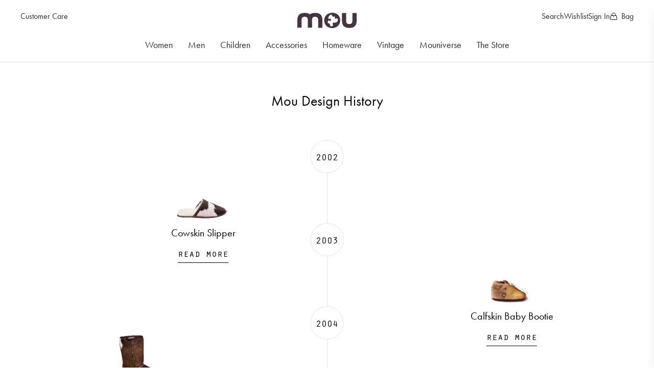

--- FILE ---
content_type: text/html; charset=utf-8
request_url: https://www.mou.com/en-ca/pages/brand-template-4-ie-flagship-store-london
body_size: 77944
content:
<!doctype html>
<html lang="en">
  <head>
	<script id="pandectes-rules">   /* PANDECTES-GDPR: DO NOT MODIFY AUTO GENERATED CODE OF THIS SCRIPT */      window.PandectesSettings = {"store":{"id":64269320423,"plan":"basic","theme":"Copy of MOU OFFICIAL WEBSITE V1.2 FW 25 26","primaryLocale":"en","adminMode":false,"headless":false,"storefrontRootDomain":"","checkoutRootDomain":"","storefrontAccessToken":""},"tsPublished":1758005173,"declaration":{"showPurpose":false,"showProvider":false,"declIntroText":"We use cookies to optimize website functionality, analyze the performance, and provide personalized experience to you. Some cookies are essential to make the website operate and function correctly. Those cookies cannot be disabled. In this window you can manage your preference of cookies.","showDateGenerated":true},"language":{"unpublished":[],"languageMode":"Single","fallbackLanguage":"en","languageDetection":"browser","languagesSupported":[]},"texts":{"managed":{"headerText":{"en":"We respect your privacy"},"consentText":{"en":"This website uses cookies to ensure you get the best experience."},"linkText":{"en":"Learn more"},"imprintText":{"en":"Imprint"},"googleLinkText":{"en":"Google's Privacy Terms"},"allowButtonText":{"en":"Accept"},"denyButtonText":{"en":"Decline"},"dismissButtonText":{"en":"Ok"},"leaveSiteButtonText":{"en":"Leave this site"},"preferencesButtonText":{"en":"Preferences"},"cookiePolicyText":{"en":"Cookie policy"},"preferencesPopupTitleText":{"en":"Manage consent preferences"},"preferencesPopupIntroText":{"en":"We use cookies to optimize website functionality, analyze the performance, and provide personalized experience to you. Some cookies are essential to make the website operate and function correctly. Those cookies cannot be disabled. In this window you can manage your preference of cookies."},"preferencesPopupSaveButtonText":{"en":"Save preferences"},"preferencesPopupCloseButtonText":{"en":"Close"},"preferencesPopupAcceptAllButtonText":{"en":"Accept all"},"preferencesPopupRejectAllButtonText":{"en":"Reject all"},"cookiesDetailsText":{"en":"Cookies details"},"preferencesPopupAlwaysAllowedText":{"en":"Always allowed"},"accessSectionParagraphText":{"en":"You have the right to request access to your data at any time."},"accessSectionTitleText":{"en":"Data portability"},"accessSectionAccountInfoActionText":{"en":"Personal data"},"accessSectionDownloadReportActionText":{"en":"Request export"},"accessSectionGDPRRequestsActionText":{"en":"Data subject requests"},"accessSectionOrdersRecordsActionText":{"en":"Orders"},"rectificationSectionParagraphText":{"en":"You have the right to request your data to be updated whenever you think it is appropriate."},"rectificationSectionTitleText":{"en":"Data Rectification"},"rectificationCommentPlaceholder":{"en":"Describe what you want to be updated"},"rectificationCommentValidationError":{"en":"Comment is required"},"rectificationSectionEditAccountActionText":{"en":"Request an update"},"erasureSectionTitleText":{"en":"Right to be forgotten"},"erasureSectionParagraphText":{"en":"You have the right to ask all your data to be erased. After that, you will no longer be able to access your account."},"erasureSectionRequestDeletionActionText":{"en":"Request personal data deletion"},"consentDate":{"en":"Consent date"},"consentId":{"en":"Consent ID"},"consentSectionChangeConsentActionText":{"en":"Change consent preference"},"consentSectionConsentedText":{"en":"You consented to the cookies policy of this website on"},"consentSectionNoConsentText":{"en":"You have not consented to the cookies policy of this website."},"consentSectionTitleText":{"en":"Your cookie consent"},"consentStatus":{"en":"Consent preference"},"confirmationFailureMessage":{"en":"Your request was not verified. Please try again and if problem persists, contact store owner for assistance"},"confirmationFailureTitle":{"en":"A problem occurred"},"confirmationSuccessMessage":{"en":"We will soon get back to you as to your request."},"confirmationSuccessTitle":{"en":"Your request is verified"},"guestsSupportEmailFailureMessage":{"en":"Your request was not submitted. Please try again and if problem persists, contact store owner for assistance."},"guestsSupportEmailFailureTitle":{"en":"A problem occurred"},"guestsSupportEmailPlaceholder":{"en":"E-mail address"},"guestsSupportEmailSuccessMessage":{"en":"If you are registered as a customer of this store, you will soon receive an email with instructions on how to proceed."},"guestsSupportEmailSuccessTitle":{"en":"Thank you for your request"},"guestsSupportEmailValidationError":{"en":"Email is not valid"},"guestsSupportInfoText":{"en":"Please login with your customer account to further proceed."},"submitButton":{"en":"Submit"},"submittingButton":{"en":"Submitting..."},"cancelButton":{"en":"Cancel"},"declIntroText":{"en":"We use cookies to optimize website functionality, analyze the performance, and provide personalized experience to you. Some cookies are essential to make the website operate and function correctly. Those cookies cannot be disabled. In this window you can manage your preference of cookies."},"declName":{"en":"Name"},"declPurpose":{"en":"Purpose"},"declType":{"en":"Type"},"declRetention":{"en":"Retention"},"declProvider":{"en":"Provider"},"declFirstParty":{"en":"First-party"},"declThirdParty":{"en":"Third-party"},"declSeconds":{"en":"seconds"},"declMinutes":{"en":"minutes"},"declHours":{"en":"hours"},"declDays":{"en":"days"},"declMonths":{"en":"months"},"declYears":{"en":"years"},"declSession":{"en":"Session"},"declDomain":{"en":"Domain"},"declPath":{"en":"Path"}},"categories":{"strictlyNecessaryCookiesTitleText":{"en":"Strictly necessary cookies"},"strictlyNecessaryCookiesDescriptionText":{"en":"These cookies are essential in order to enable you to move around the website and use its features, such as accessing secure areas of the website. The website cannot function properly without these cookies."},"functionalityCookiesTitleText":{"en":"Functional cookies"},"functionalityCookiesDescriptionText":{"en":"These cookies enable the site to provide enhanced functionality and personalisation. They may be set by us or by third party providers whose services we have added to our pages. If you do not allow these cookies then some or all of these services may not function properly."},"performanceCookiesTitleText":{"en":"Performance cookies"},"performanceCookiesDescriptionText":{"en":"These cookies enable us to monitor and improve the performance of our website. For example, they allow us to count visits, identify traffic sources and see which parts of the site are most popular."},"targetingCookiesTitleText":{"en":"Targeting cookies"},"targetingCookiesDescriptionText":{"en":"These cookies may be set through our site by our advertising partners. They may be used by those companies to build a profile of your interests and show you relevant adverts on other sites.    They do not store directly personal information, but are based on uniquely identifying your browser and internet device. If you do not allow these cookies, you will experience less targeted advertising."},"unclassifiedCookiesTitleText":{"en":"Unclassified cookies"},"unclassifiedCookiesDescriptionText":{"en":"Unclassified cookies are cookies that we are in the process of classifying, together with the providers of individual cookies."}},"auto":{}},"library":{"previewMode":false,"fadeInTimeout":0,"defaultBlocked":7,"showLink":true,"showImprintLink":false,"showGoogleLink":false,"enabled":true,"cookie":{"expiryDays":365,"secure":true,"domain":""},"dismissOnScroll":false,"dismissOnWindowClick":false,"dismissOnTimeout":false,"palette":{"popup":{"background":"#FFFFFF","backgroundForCalculations":{"a":1,"b":255,"g":255,"r":255},"text":"#000000"},"button":{"background":"transparent","backgroundForCalculations":{"a":1,"b":255,"g":255,"r":255},"text":"#000000","textForCalculation":{"a":1,"b":0,"g":0,"r":0},"border":"#000000"}},"content":{"href":"https://mou-limited.myshopify.com/policies/privacy-policy","imprintHref":"/","close":"&#10005;","target":"","logo":"<img class=\"cc-banner-logo\" style=\"max-height: 40px;\" src=\"https://cdn.shopify.com/s/files/1/0642/6932/0423/t/155/assets/pandectes-logo.png?v=1757505121\" alt=\"Cookie banner\" />"},"window":"<div role=\"dialog\" aria-label=\"{{header}}\" aria-describedby=\"cookieconsent:desc\" id=\"pandectes-banner\" class=\"cc-window-wrapper cc-top-wrapper\"><div class=\"pd-cookie-banner-window cc-window {{classes}}\"><!--googleoff: all-->{{children}}<!--googleon: all--></div></div>","compliance":{"opt-both":"<div class=\"cc-compliance cc-highlight\">{{deny}}{{allow}}</div>"},"type":"opt-both","layouts":{"basic":"{{logo}}{{messagelink}}{{compliance}}{{close}}"},"position":"top","theme":"wired","revokable":true,"animateRevokable":false,"revokableReset":false,"revokableLogoUrl":"https://cdn.shopify.com/s/files/1/0642/6932/0423/t/155/assets/pandectes-reopen-logo.png?v=1757505122","revokablePlacement":"bottom-left","revokableMarginHorizontal":15,"revokableMarginVertical":15,"static":false,"autoAttach":true,"hasTransition":true,"blacklistPage":[""],"elements":{"close":"<button aria-label=\"Close\" type=\"button\" class=\"cc-close\">{{close}}</button>","dismiss":"<button type=\"button\" class=\"cc-btn cc-btn-decision cc-dismiss\">{{dismiss}}</button>","allow":"<button type=\"button\" class=\"cc-btn cc-btn-decision cc-allow\">{{allow}}</button>","deny":"<button type=\"button\" class=\"cc-btn cc-btn-decision cc-deny\">{{deny}}</button>","preferences":"<button type=\"button\" class=\"cc-btn cc-settings\" onclick=\"Pandectes.fn.openPreferences()\">{{preferences}}</button>"}},"geolocation":{"brOnly":false,"caOnly":false,"chOnly":false,"euOnly":false,"jpOnly":false,"thOnly":false,"canadaOnly":false,"canadaLaw25":false,"canadaPipeda":false,"globalVisibility":true},"dsr":{"guestsSupport":false,"accessSectionDownloadReportAuto":false},"banner":{"resetTs":1707127051,"extraCss":"        .cc-banner-logo {max-width: 24em!important;}    @media(min-width: 768px) {.cc-window.cc-floating{max-width: 24em!important;width: 24em!important;}}    .cc-message, .pd-cookie-banner-window .cc-header, .cc-logo {text-align: left}    .cc-window-wrapper{z-index: 2147483647;}    .cc-window{z-index: 2147483647;font-family: inherit;}    .pd-cookie-banner-window .cc-header{font-family: inherit;}    .pd-cp-ui{font-family: inherit; background-color: #FFFFFF;color:#000000;}    button.pd-cp-btn, a.pd-cp-btn{}    input + .pd-cp-preferences-slider{background-color: rgba(0, 0, 0, 0.3)}    .pd-cp-scrolling-section::-webkit-scrollbar{background-color: rgba(0, 0, 0, 0.3)}    input:checked + .pd-cp-preferences-slider{background-color: rgba(0, 0, 0, 1)}    .pd-cp-scrolling-section::-webkit-scrollbar-thumb {background-color: rgba(0, 0, 0, 1)}    .pd-cp-ui-close{color:#000000;}    .pd-cp-preferences-slider:before{background-color: #FFFFFF}    .pd-cp-title:before {border-color: #000000!important}    .pd-cp-preferences-slider{background-color:#000000}    .pd-cp-toggle{color:#000000!important}    @media(max-width:699px) {.pd-cp-ui-close-top svg {fill: #000000}}    .pd-cp-toggle:hover,.pd-cp-toggle:visited,.pd-cp-toggle:active{color:#000000!important}    .pd-cookie-banner-window {box-shadow: 0 0 18px rgb(0 0 0 / 20%);}  ","customJavascript":{},"showPoweredBy":false,"logoHeight":40,"hybridStrict":false,"cookiesBlockedByDefault":"7","isActive":false,"implicitSavePreferences":false,"cookieIcon":false,"blockBots":false,"showCookiesDetails":true,"hasTransition":true,"blockingPage":false,"showOnlyLandingPage":false,"leaveSiteUrl":"https://www.google.com","linkRespectStoreLang":false},"cookies":{"0":[{"name":"localization","type":"http","domain":"www.mou.com","path":"/en-eu","provider":"Shopify","firstParty":true,"retention":"1 year(s)","expires":1,"unit":"declYears","purpose":{"en":"Shopify store localization"}},{"name":"keep_alive","type":"http","domain":"www.mou.com","path":"/","provider":"Shopify","firstParty":true,"retention":"30 minute(s)","expires":30,"unit":"declMinutes","purpose":{"en":"Used in connection with buyer localization."}},{"name":"shopify_pay_redirect","type":"http","domain":"www.mou.com","path":"/","provider":"Shopify","firstParty":true,"retention":"1 hour(s)","expires":1,"unit":"declHours","purpose":{"en":"The cookie is necessary for the secure checkout and payment function on the website. This function is provided by shopify.com."}},{"name":"_tracking_consent","type":"http","domain":".mou.com","path":"/","provider":"Shopify","firstParty":false,"retention":"1 year(s)","expires":1,"unit":"declYears","purpose":{"en":"Tracking preferences."}},{"name":"_cmp_a","type":"http","domain":".mou.com","path":"/","provider":"Shopify","firstParty":false,"retention":"1 day(s)","expires":1,"unit":"declDays","purpose":{"en":"Used for managing customer privacy settings."}},{"name":"secure_customer_sig","type":"http","domain":"www.mou.com","path":"/","provider":"Shopify","firstParty":true,"retention":"1 year(s)","expires":1,"unit":"declYears","purpose":{"en":"Used in connection with customer login."}},{"name":"wpm-domain-test","type":"http","domain":"com","path":"/","provider":"Shopify","firstParty":false,"retention":"Session","expires":1,"unit":"declSeconds","purpose":{"en":"Used to test the storage of parameters about products added to the cart or payment currency"}},{"name":"cart_currency","type":"http","domain":"www.mou.com","path":"/","provider":"Shopify","firstParty":true,"retention":"2 ","expires":2,"unit":"declSession","purpose":{"en":"The cookie is necessary for the secure checkout and payment function on the website. This function is provided by shopify.com."}},{"name":"_secure_account_session_id","type":"http","domain":"shopify.com","path":"/64269320423","provider":"Shopify","firstParty":false,"retention":"1 month(s)","expires":1,"unit":"declMonths","purpose":{"en":"Used to track a user's session for new customer accounts."}},{"name":"identity-state","type":"http","domain":"shopify.com","path":"/","provider":"Shopify","firstParty":false,"retention":"1 day(s)","expires":1,"unit":"declDays","purpose":{"en":"Used in connection with customer authentication."}},{"name":"customer_account_locale","type":"http","domain":"shopify.com","path":"/64269320423","provider":"Shopify","firstParty":false,"retention":"1 year(s)","expires":1,"unit":"declYears","purpose":{"en":"Used in connection with new customer accounts."}},{"name":"identity-state-23520cda133281432cda21e9d310ce0f","type":"http","domain":"shopify.com","path":"/","provider":"Shopify","firstParty":false,"retention":"1 day(s)","expires":1,"unit":"declDays","purpose":{"en":""}},{"name":"_identity_session","type":"http","domain":"shopify.com","path":"/","provider":"Shopify","firstParty":false,"retention":"1 year(s)","expires":1,"unit":"declYears","purpose":{"en":""}}],"1":[{"name":"_ks_scriptVersionChecked","type":"http","domain":"www.mou.com","path":"/","provider":"KiwiSizing","firstParty":true,"retention":"1 day(s)","expires":1,"unit":"declDays","purpose":{"en":"Used by the Kiwi Size Chart Shopify plugin\t"}},{"name":"_pinterest_ct_ua","type":"http","domain":".ct.pinterest.com","path":"/","provider":"Pinterest","firstParty":false,"retention":"1 year(s)","expires":1,"unit":"declYears","purpose":{"en":"Used to group actions across pages."}},{"name":"_ks_scriptVersion","type":"http","domain":"www.mou.com","path":"/","provider":"KiwiSizing","firstParty":true,"retention":"1 year(s)","expires":1,"unit":"declYears","purpose":{"en":"Used by the Kiwi Size Chart Shopify plugin\t"}},{"name":"locale_bar_accepted","type":"http","domain":"www.mou.com","path":"/","provider":"GrizzlyAppsSRL","firstParty":true,"retention":"Session","expires":-54,"unit":"declYears","purpose":{"en":"This cookie is provided by the app (BEST Currency Converter) and is used to secure the currency chosen by the customer."}}],"2":[{"name":"_clck","type":"http","domain":".mou.com","path":"/","provider":"Microsoft","firstParty":false,"retention":"1 year(s)","expires":1,"unit":"declYears","purpose":{"en":"Used by Microsoft Clarity to store a unique user ID."}},{"name":"_orig_referrer","type":"http","domain":".mou.com","path":"/","provider":"Shopify","firstParty":false,"retention":"2 ","expires":2,"unit":"declSession","purpose":{"en":"Tracks landing pages."}},{"name":"_shopify_s","type":"http","domain":"www.mou.com","path":"/","provider":"Shopify","firstParty":true,"retention":"30 minute(s)","expires":30,"unit":"declMinutes","purpose":{"en":"Shopify analytics."}},{"name":"_shopify_sa_t","type":"http","domain":"www.mou.com","path":"/","provider":"Shopify","firstParty":true,"retention":"30 minute(s)","expires":30,"unit":"declMinutes","purpose":{"en":"Shopify analytics relating to marketing & referrals."}},{"name":"_shopify_s","type":"http","domain":".mou.com","path":"/","provider":"Shopify","firstParty":false,"retention":"30 minute(s)","expires":30,"unit":"declMinutes","purpose":{"en":"Shopify analytics."}},{"name":"_shopify_sa_p","type":"http","domain":"www.mou.com","path":"/","provider":"Shopify","firstParty":true,"retention":"30 minute(s)","expires":30,"unit":"declMinutes","purpose":{"en":"Shopify analytics relating to marketing & referrals."}},{"name":"_landing_page","type":"http","domain":".mou.com","path":"/","provider":"Shopify","firstParty":false,"retention":"2 ","expires":2,"unit":"declSession","purpose":{"en":"Tracks landing pages."}},{"name":"_shopify_y","type":"http","domain":".mou.com","path":"/","provider":"Shopify","firstParty":false,"retention":"1 year(s)","expires":1,"unit":"declYears","purpose":{"en":"Shopify analytics."}},{"name":"_ga","type":"http","domain":".mou.com","path":"/","provider":"Google","firstParty":false,"retention":"1 year(s)","expires":1,"unit":"declYears","purpose":{"en":"Cookie is set by Google Analytics with unknown functionality"}},{"name":"_clsk","type":"http","domain":".mou.com","path":"/","provider":"Microsoft","firstParty":false,"retention":"1 day(s)","expires":1,"unit":"declDays","purpose":{"en":"Used by Microsoft Clarity to store a unique user ID.\t"}},{"name":"_shopify_sa_p","type":"http","domain":".mou.com","path":"/","provider":"Shopify","firstParty":false,"retention":"30 minute(s)","expires":30,"unit":"declMinutes","purpose":{"en":"Shopify analytics relating to marketing & referrals."}},{"name":"_shopify_s","type":"http","domain":"com","path":"/","provider":"Shopify","firstParty":false,"retention":"Session","expires":1,"unit":"declSeconds","purpose":{"en":"Shopify analytics."}},{"name":"_shopify_sa_t","type":"http","domain":".mou.com","path":"/","provider":"Shopify","firstParty":false,"retention":"30 minute(s)","expires":30,"unit":"declMinutes","purpose":{"en":"Shopify analytics relating to marketing & referrals."}},{"name":"_ga_VK11HHXXR9","type":"http","domain":".mou.com","path":"/","provider":"Google","firstParty":false,"retention":"1 year(s)","expires":1,"unit":"declYears","purpose":{"en":""}},{"name":"_ga_M6MTFFNXZ9","type":"http","domain":".mou.com","path":"/","provider":"Google","firstParty":false,"retention":"1 year(s)","expires":1,"unit":"declYears","purpose":{"en":""}}],"4":[{"name":"_pin_unauth","type":"http","domain":".mou.com","path":"/","provider":"Pinterest","firstParty":false,"retention":"1 year(s)","expires":1,"unit":"declYears","purpose":{"en":"Used to group actions for users who cannot be identified by Pinterest."}},{"name":"_gcl_au","type":"http","domain":".mou.com","path":"/","provider":"Google","firstParty":false,"retention":"3 month(s)","expires":3,"unit":"declMonths","purpose":{"en":"Cookie is placed by Google Tag Manager to track conversions."}},{"name":"__kla_id","type":"http","domain":"www.mou.com","path":"/","provider":"Klaviyo","firstParty":true,"retention":"1 year(s)","expires":1,"unit":"declYears","purpose":{"en":"Tracks when someone clicks through a Klaviyo email to your website."}},{"name":"MUID","type":"http","domain":".bing.com","path":"/","provider":"Microsoft","firstParty":false,"retention":"1 year(s)","expires":1,"unit":"declYears","purpose":{"en":"Cookie is placed by Microsoft to track visits across websites."}},{"name":"_fbp","type":"http","domain":".mou.com","path":"/","provider":"Facebook","firstParty":false,"retention":"3 month(s)","expires":3,"unit":"declMonths","purpose":{"en":"Cookie is placed by Facebook to track visits across websites."}},{"name":"MUID","type":"http","domain":".clarity.ms","path":"/","provider":"Microsoft","firstParty":false,"retention":"1 year(s)","expires":1,"unit":"declYears","purpose":{"en":"Cookie is placed by Microsoft to track visits across websites."}},{"name":"wpm-domain-test","type":"http","domain":"mou.com","path":"/","provider":"Shopify","firstParty":false,"retention":"Session","expires":1,"unit":"declSeconds","purpose":{"en":"Used to test the storage of parameters about products added to the cart or payment currency"}},{"name":"wpm-domain-test","type":"http","domain":"www.mou.com","path":"/","provider":"Shopify","firstParty":true,"retention":"Session","expires":1,"unit":"declSeconds","purpose":{"en":"Used to test the storage of parameters about products added to the cart or payment currency"}},{"name":"test_cookie","type":"http","domain":".doubleclick.net","path":"/","provider":"Google","firstParty":false,"retention":"15 minute(s)","expires":15,"unit":"declMinutes","purpose":{"en":"To measure the visitors’ actions after they click through from an advert. Expires after each visit."}}],"8":[{"name":"CLID","type":"http","domain":"www.clarity.ms","path":"/","provider":"Unknown","firstParty":false,"retention":"1 year(s)","expires":1,"unit":"declYears","purpose":{"en":""}},{"name":"ar_debug","type":"http","domain":".pinterest.com","path":"/","provider":"Unknown","firstParty":false,"retention":"1 year(s)","expires":1,"unit":"declYears","purpose":{"en":""}},{"name":"SM","type":"http","domain":".c.clarity.ms","path":"/","provider":"Unknown","firstParty":false,"retention":"Session","expires":-54,"unit":"declYears","purpose":{"en":""}},{"name":"MR","type":"http","domain":".c.clarity.ms","path":"/","provider":"Unknown","firstParty":false,"retention":"1 ","expires":1,"unit":"declSession","purpose":{"en":""}},{"name":"MR","type":"http","domain":".c.bing.com","path":"/","provider":"Unknown","firstParty":false,"retention":"1 ","expires":1,"unit":"declSession","purpose":{"en":""}},{"name":"SRM_B","type":"http","domain":".c.bing.com","path":"/","provider":"Unknown","firstParty":false,"retention":"1 year(s)","expires":1,"unit":"declYears","purpose":{"en":""}},{"name":"ANONCHK","type":"http","domain":".c.clarity.ms","path":"/","provider":"Unknown","firstParty":false,"retention":"10 minute(s)","expires":10,"unit":"declMinutes","purpose":{"en":""}},{"name":"device_id","type":"http","domain":"shopify.com","path":"/","provider":"Unknown","firstParty":false,"retention":"1 year(s)","expires":1,"unit":"declYears","purpose":{"en":""}},{"name":"cf_chl_3","type":"http","domain":"shopify.com","path":"/","provider":"Unknown","firstParty":false,"retention":"1 hour(s)","expires":1,"unit":"declHours","purpose":{"en":""}},{"name":"__Host-_identity_session_same_site","type":"http","domain":"shopify.com","path":"/","provider":"Unknown","firstParty":false,"retention":"1 year(s)","expires":1,"unit":"declYears","purpose":{"en":""}}]},"blocker":{"isActive":false,"googleConsentMode":{"id":"","analyticsId":"","isActive":false,"adStorageCategory":4,"analyticsStorageCategory":2,"personalizationStorageCategory":1,"functionalityStorageCategory":1,"customEvent":true,"securityStorageCategory":0,"redactData":true,"urlPassthrough":false,"dataLayerProperty":"dataLayer"},"facebookPixel":{"id":"","isActive":false,"ldu":false},"microsoft":{},"rakuten":{"isActive":false,"cmp":false,"ccpa":false},"gpcIsActive":false,"clarity":{},"defaultBlocked":7,"patterns":{"whiteList":[],"blackList":{"1":[],"2":[],"4":[],"8":[]},"iframesWhiteList":[],"iframesBlackList":{"1":[],"2":[],"4":[],"8":[]},"beaconsWhiteList":[],"beaconsBlackList":{"1":[],"2":[],"4":[],"8":[]}}}}      !function(){"use strict";window.PandectesRules=window.PandectesRules||{},window.PandectesRules.manualBlacklist={1:[],2:[],4:[]},window.PandectesRules.blacklistedIFrames={1:[],2:[],4:[]},window.PandectesRules.blacklistedCss={1:[],2:[],4:[]},window.PandectesRules.blacklistedBeacons={1:[],2:[],4:[]};const e="javascript/blocked",t=["US-CA","US-VA","US-CT","US-UT","US-CO","US-MT","US-TX","US-OR","US-IA","US-NE","US-NH","US-DE","US-NJ","US-TN","US-MN"],n=["AT","BE","BG","HR","CY","CZ","DK","EE","FI","FR","DE","GR","HU","IE","IT","LV","LT","LU","MT","NL","PL","PT","RO","SK","SI","ES","SE","GB","LI","NO","IS"];function a(e){return new RegExp(e.replace(/[/\\.+?$()]/g,"\\$&").replace("*","(.*)"))}const o=(e,t="log")=>{new URLSearchParams(window.location.search).get("log")&&console[t](`PandectesRules: ${e}`)};function s(e){const t=document.createElement("script");t.async=!0,t.src=e,document.head.appendChild(t)}const r=window.PandectesRulesSettings||window.PandectesSettings,i=function(){if(void 0!==window.dataLayer&&Array.isArray(window.dataLayer)){if(window.dataLayer.some((e=>"pandectes_full_scan"===e.event)))return!0}return!1}(),c=((e="_pandectes_gdpr")=>{const t=("; "+document.cookie).split("; "+e+"=");let n;if(t.length<2)n={};else{const e=t.pop().split(";");n=window.atob(e.shift())}const a=(e=>{try{return JSON.parse(e)}catch(e){return!1}})(n);return!1!==a?a:n})(),{banner:{isActive:l},blocker:{defaultBlocked:d,patterns:u}}=r,g=c&&null!==c.preferences&&void 0!==c.preferences?c.preferences:null,p=i?0:l?null===g?d:g:0,f={1:!(1&p),2:!(2&p),4:!(4&p)},{blackList:h,whiteList:w,iframesBlackList:y,iframesWhiteList:m,beaconsBlackList:b,beaconsWhiteList:k}=u,_={blackList:[],whiteList:[],iframesBlackList:{1:[],2:[],4:[],8:[]},iframesWhiteList:[],beaconsBlackList:{1:[],2:[],4:[],8:[]},beaconsWhiteList:[]};[1,2,4].map((e=>{f[e]||(_.blackList.push(...h[e].length?h[e].map(a):[]),_.iframesBlackList[e]=y[e].length?y[e].map(a):[],_.beaconsBlackList[e]=b[e].length?b[e].map(a):[])})),_.whiteList=w.length?w.map(a):[],_.iframesWhiteList=m.length?m.map(a):[],_.beaconsWhiteList=k.length?k.map(a):[];const S={scripts:[],iframes:{1:[],2:[],4:[]},beacons:{1:[],2:[],4:[]},css:{1:[],2:[],4:[]}},L=(t,n)=>t&&(!n||n!==e)&&(!_.blackList||_.blackList.some((e=>e.test(t))))&&(!_.whiteList||_.whiteList.every((e=>!e.test(t)))),v=(e,t)=>{const n=_.iframesBlackList[t],a=_.iframesWhiteList;return e&&(!n||n.some((t=>t.test(e))))&&(!a||a.every((t=>!t.test(e))))},C=(e,t)=>{const n=_.beaconsBlackList[t],a=_.beaconsWhiteList;return e&&(!n||n.some((t=>t.test(e))))&&(!a||a.every((t=>!t.test(e))))},A=new MutationObserver((e=>{for(let t=0;t<e.length;t++){const{addedNodes:n}=e[t];for(let e=0;e<n.length;e++){const t=n[e],a=t.dataset&&t.dataset.cookiecategory;if(1===t.nodeType&&"LINK"===t.tagName){const e=t.dataset&&t.dataset.href;if(e&&a)switch(a){case"functionality":case"C0001":S.css[1].push(e);break;case"performance":case"C0002":S.css[2].push(e);break;case"targeting":case"C0003":S.css[4].push(e)}}}}}));var $=new MutationObserver((t=>{for(let n=0;n<t.length;n++){const{addedNodes:a}=t[n];for(let t=0;t<a.length;t++){const n=a[t],s=n.src||n.dataset&&n.dataset.src,r=n.dataset&&n.dataset.cookiecategory;if(1===n.nodeType&&"IFRAME"===n.tagName){if(s){let e=!1;v(s,1)||"functionality"===r||"C0001"===r?(e=!0,S.iframes[1].push(s)):v(s,2)||"performance"===r||"C0002"===r?(e=!0,S.iframes[2].push(s)):(v(s,4)||"targeting"===r||"C0003"===r)&&(e=!0,S.iframes[4].push(s)),e&&(n.removeAttribute("src"),n.setAttribute("data-src",s))}}else if(1===n.nodeType&&"IMG"===n.tagName){if(s){let e=!1;C(s,1)?(e=!0,S.beacons[1].push(s)):C(s,2)?(e=!0,S.beacons[2].push(s)):C(s,4)&&(e=!0,S.beacons[4].push(s)),e&&(n.removeAttribute("src"),n.setAttribute("data-src",s))}}else if(1===n.nodeType&&"SCRIPT"===n.tagName){const t=n.type;let a=!1;if(L(s,t)?(o(`rule blocked: ${s}`),a=!0):s&&r?o(`manually blocked @ ${r}: ${s}`):r&&o(`manually blocked @ ${r}: inline code`),a){S.scripts.push([n,t]),n.type=e;const a=function(t){n.getAttribute("type")===e&&t.preventDefault(),n.removeEventListener("beforescriptexecute",a)};n.addEventListener("beforescriptexecute",a),n.parentElement&&n.parentElement.removeChild(n)}}}}}));const P=document.createElement,E={src:Object.getOwnPropertyDescriptor(HTMLScriptElement.prototype,"src"),type:Object.getOwnPropertyDescriptor(HTMLScriptElement.prototype,"type")};window.PandectesRules.unblockCss=e=>{const t=S.css[e]||[];t.length&&o(`Unblocking CSS for ${e}`),t.forEach((e=>{const t=document.querySelector(`link[data-href^="${e}"]`);t.removeAttribute("data-href"),t.href=e})),S.css[e]=[]},window.PandectesRules.unblockIFrames=e=>{const t=S.iframes[e]||[];t.length&&o(`Unblocking IFrames for ${e}`),_.iframesBlackList[e]=[],t.forEach((e=>{const t=document.querySelector(`iframe[data-src^="${e}"]`);t.removeAttribute("data-src"),t.src=e})),S.iframes[e]=[]},window.PandectesRules.unblockBeacons=e=>{const t=S.beacons[e]||[];t.length&&o(`Unblocking Beacons for ${e}`),_.beaconsBlackList[e]=[],t.forEach((e=>{const t=document.querySelector(`img[data-src^="${e}"]`);t.removeAttribute("data-src"),t.src=e})),S.beacons[e]=[]},window.PandectesRules.unblockInlineScripts=function(e){const t=1===e?"functionality":2===e?"performance":"targeting",n=document.querySelectorAll(`script[type="javascript/blocked"][data-cookiecategory="${t}"]`);o(`unblockInlineScripts: ${n.length} in ${t}`),n.forEach((function(e){const t=document.createElement("script");t.type="text/javascript",e.hasAttribute("src")?t.src=e.getAttribute("src"):t.textContent=e.textContent,document.head.appendChild(t),e.parentNode.removeChild(e)}))},window.PandectesRules.unblockInlineCss=function(e){const t=1===e?"functionality":2===e?"performance":"targeting",n=document.querySelectorAll(`link[data-cookiecategory="${t}"]`);o(`unblockInlineCss: ${n.length} in ${t}`),n.forEach((function(e){e.href=e.getAttribute("data-href")}))},window.PandectesRules.unblock=function(e){e.length<1?(_.blackList=[],_.whiteList=[],_.iframesBlackList=[],_.iframesWhiteList=[]):(_.blackList&&(_.blackList=_.blackList.filter((t=>e.every((e=>"string"==typeof e?!t.test(e):e instanceof RegExp?t.toString()!==e.toString():void 0))))),_.whiteList&&(_.whiteList=[..._.whiteList,...e.map((e=>{if("string"==typeof e){const t=".*"+a(e)+".*";if(_.whiteList.every((e=>e.toString()!==t.toString())))return new RegExp(t)}else if(e instanceof RegExp&&_.whiteList.every((t=>t.toString()!==e.toString())))return e;return null})).filter(Boolean)]));let t=0;[...S.scripts].forEach((([e,n],a)=>{if(function(e){const t=e.getAttribute("src");return _.blackList&&_.blackList.every((e=>!e.test(t)))||_.whiteList&&_.whiteList.some((e=>e.test(t)))}(e)){const o=document.createElement("script");for(let t=0;t<e.attributes.length;t++){let n=e.attributes[t];"src"!==n.name&&"type"!==n.name&&o.setAttribute(n.name,e.attributes[t].value)}o.setAttribute("src",e.src),o.setAttribute("type",n||"application/javascript"),document.head.appendChild(o),S.scripts.splice(a-t,1),t++}})),0==_.blackList.length&&0===_.iframesBlackList[1].length&&0===_.iframesBlackList[2].length&&0===_.iframesBlackList[4].length&&0===_.beaconsBlackList[1].length&&0===_.beaconsBlackList[2].length&&0===_.beaconsBlackList[4].length&&(o("Disconnecting observers"),$.disconnect(),A.disconnect())};const{store:{adminMode:B,headless:T,storefrontRootDomain:R,checkoutRootDomain:I,storefrontAccessToken:O},banner:{isActive:N},blocker:U}=r,{defaultBlocked:D}=U;N&&function(e){if(window.Shopify&&window.Shopify.customerPrivacy)return void e();let t=null;window.Shopify&&window.Shopify.loadFeatures&&window.Shopify.trackingConsent?e():t=setInterval((()=>{window.Shopify&&window.Shopify.loadFeatures&&(clearInterval(t),window.Shopify.loadFeatures([{name:"consent-tracking-api",version:"0.1"}],(t=>{t?o("Shopify.customerPrivacy API - failed to load"):(o(`shouldShowBanner() -> ${window.Shopify.trackingConsent.shouldShowBanner()} | saleOfDataRegion() -> ${window.Shopify.trackingConsent.saleOfDataRegion()}`),e())})))}),10)}((()=>{!function(){const e=window.Shopify.trackingConsent;if(!1!==e.shouldShowBanner()||null!==g||7!==D)try{const t=B&&!(window.Shopify&&window.Shopify.AdminBarInjector);let n={preferences:!(1&p)||i||t,analytics:!(2&p)||i||t,marketing:!(4&p)||i||t};T&&(n.headlessStorefront=!0,n.storefrontRootDomain=R?.length?R:window.location.hostname,n.checkoutRootDomain=I?.length?I:`checkout.${window.location.hostname}`,n.storefrontAccessToken=O?.length?O:""),e.firstPartyMarketingAllowed()===n.marketing&&e.analyticsProcessingAllowed()===n.analytics&&e.preferencesProcessingAllowed()===n.preferences||e.setTrackingConsent(n,(function(e){e&&e.error?o("Shopify.customerPrivacy API - failed to setTrackingConsent"):o(`setTrackingConsent(${JSON.stringify(n)})`)}))}catch(e){o("Shopify.customerPrivacy API - exception")}}(),function(){if(T){const e=window.Shopify.trackingConsent,t=e.currentVisitorConsent();if(navigator.globalPrivacyControl&&""===t.sale_of_data){const t={sale_of_data:!1,headlessStorefront:!0};t.storefrontRootDomain=R?.length?R:window.location.hostname,t.checkoutRootDomain=I?.length?I:`checkout.${window.location.hostname}`,t.storefrontAccessToken=O?.length?O:"",e.setTrackingConsent(t,(function(e){e&&e.error?o(`Shopify.customerPrivacy API - failed to setTrackingConsent({${JSON.stringify(t)})`):o(`setTrackingConsent(${JSON.stringify(t)})`)}))}}}()}));const M="[Pandectes :: Google Consent Mode debug]:";function z(...e){const t=e[0],n=e[1],a=e[2];if("consent"!==t)return"config"===t?"config":void 0;const{ad_storage:o,ad_user_data:s,ad_personalization:r,functionality_storage:i,analytics_storage:c,personalization_storage:l,security_storage:d}=a,u={Command:t,Mode:n,ad_storage:o,ad_user_data:s,ad_personalization:r,functionality_storage:i,analytics_storage:c,personalization_storage:l,security_storage:d};return console.table(u),"default"===n&&("denied"===o&&"denied"===s&&"denied"===r&&"denied"===i&&"denied"===c&&"denied"===l||console.warn(`${M} all types in a "default" command should be set to "denied" except for security_storage that should be set to "granted"`)),n}let j=!1,x=!1;function q(e){e&&("default"===e?(j=!0,x&&console.warn(`${M} "default" command was sent but there was already an "update" command before it.`)):"update"===e?(x=!0,j||console.warn(`${M} "update" command was sent but there was no "default" command before it.`)):"config"===e&&(j||console.warn(`${M} a tag read consent state before a "default" command was sent.`)))}const{banner:{isActive:F,hybridStrict:W},geolocation:{caOnly:H=!1,euOnly:G=!1,brOnly:J=!1,jpOnly:V=!1,thOnly:K=!1,chOnly:Z=!1,zaOnly:Y=!1,canadaOnly:X=!1,globalVisibility:Q=!0},blocker:{defaultBlocked:ee=7,googleConsentMode:{isActive:te,onlyGtm:ne=!1,customEvent:ae,id:oe="",analyticsId:se="",adwordsId:re="",redactData:ie,urlPassthrough:ce,adStorageCategory:le,analyticsStorageCategory:de,functionalityStorageCategory:ue,personalizationStorageCategory:ge,securityStorageCategory:pe,dataLayerProperty:fe="dataLayer",waitForUpdate:he=0,useNativeChannel:we=!1,debugMode:ye=!1}}}=r;function me(){window[fe].push(arguments)}window[fe]=window[fe]||[];const be={hasInitialized:!1,useNativeChannel:!1,ads_data_redaction:!1,url_passthrough:!1,data_layer_property:"dataLayer",storage:{ad_storage:"granted",ad_user_data:"granted",ad_personalization:"granted",analytics_storage:"granted",functionality_storage:"granted",personalization_storage:"granted",security_storage:"granted"}};if(F&&te){ye&&(ke=fe||"dataLayer",window[ke].forEach((e=>{q(z(...e))})),window[ke].push=function(...e){return q(z(...e[0])),Array.prototype.push.apply(this,e)});const e=0===(ee&le)?"granted":"denied",a=0===(ee&de)?"granted":"denied",o=0===(ee&ue)?"granted":"denied",r=0===(ee&ge)?"granted":"denied",i=0===(ee&pe)?"granted":"denied";be.hasInitialized=!0,be.useNativeChannel=we,be.url_passthrough=ce,be.ads_data_redaction="denied"===e&&ie,be.storage.ad_storage=e,be.storage.ad_user_data=e,be.storage.ad_personalization=e,be.storage.analytics_storage=a,be.storage.functionality_storage=o,be.storage.personalization_storage=r,be.storage.security_storage=i,be.data_layer_property=fe||"dataLayer",me("set","developer_id.dMTZkMj",!0),be.ads_data_redaction&&me("set","ads_data_redaction",be.ads_data_redaction),be.url_passthrough&&me("set","url_passthrough",be.url_passthrough),function(){const e=p!==ee?{wait_for_update:he||500}:he?{wait_for_update:he}:{};Q&&!W?me("consent","default",{...be.storage,...e}):(me("consent","default",{...be.storage,...e,region:[...G||W?n:[],...H&&!W?t:[],...J&&!W?["BR"]:[],...V&&!W?["JP"]:[],...!1===X||W?[]:["CA"],...K&&!W?["TH"]:[],...Z&&!W?["CH"]:[],...Y&&!W?["ZA"]:[]]}),me("consent","default",{ad_storage:"granted",ad_user_data:"granted",ad_personalization:"granted",analytics_storage:"granted",functionality_storage:"granted",personalization_storage:"granted",security_storage:"granted",...e}));if(null!==g){const e=0===(p&le)?"granted":"denied",t=0===(p&de)?"granted":"denied",n=0===(p&ue)?"granted":"denied",a=0===(p&ge)?"granted":"denied",o=0===(p&pe)?"granted":"denied";be.storage.ad_storage=e,be.storage.ad_user_data=e,be.storage.ad_personalization=e,be.storage.analytics_storage=t,be.storage.functionality_storage=n,be.storage.personalization_storage=a,be.storage.security_storage=o,me("consent","update",be.storage)}me("js",new Date);const a="https://www.googletagmanager.com";if(oe.length){const e=oe.split(",");window[be.data_layer_property].push({"gtm.start":(new Date).getTime(),event:"gtm.js"});for(let t=0;t<e.length;t++){const n="dataLayer"!==be.data_layer_property?`&l=${be.data_layer_property}`:"";s(`${a}/gtm.js?id=${e[t].trim()}${n}`)}}if(se.length){const e=se.split(",");for(let t=0;t<e.length;t++){const n=e[t].trim();n.length&&(s(`${a}/gtag/js?id=${n}`),me("config",n,{send_page_view:!1}))}}if(re.length){const e=re.split(",");for(let t=0;t<e.length;t++){const n=e[t].trim();n.length&&(s(`${a}/gtag/js?id=${n}`),me("config",n,{allow_enhanced_conversions:!0}))}}}()}else if(ne){const e="https://www.googletagmanager.com";if(oe.length){const t=oe.split(",");for(let n=0;n<t.length;n++){const a="dataLayer"!==be.data_layer_property?`&l=${be.data_layer_property}`:"";s(`${e}/gtm.js?id=${t[n].trim()}${a}`)}}}var ke;const{blocker:{klaviyoIsActive:_e,googleConsentMode:{adStorageCategory:Se}}}=r;_e&&window.addEventListener("PandectesEvent_OnConsent",(function(e){const{preferences:t}=e.detail;if(null!=t){const e=0===(t&Se)?"granted":"denied";void 0!==window.klaviyo&&window.klaviyo.isIdentified()&&window.klaviyo.push(["identify",{ad_personalization:e,ad_user_data:e}])}}));const{banner:{revokableTrigger:Le}}=r;Le&&(window.onload=async()=>{for await(let e of((e,t=1e3,n=1e4)=>{const a=new WeakMap;return{async*[Symbol.asyncIterator](){const o=Date.now();for(;Date.now()-o<n;){const n=document.querySelectorAll(e);for(const e of n)a.has(e)||(a.set(e,!0),yield e);await new Promise((e=>setTimeout(e,t)))}}}})('a[href*="#reopenBanner"]'))e.onclick=e=>{e.preventDefault(),window.Pandectes.fn.revokeConsent()}});const{banner:{isActive:ve},blocker:{defaultBlocked:Ce=7,microsoft:{isActive:Ae,uetTags:$e,dataLayerProperty:Pe="uetq"},clarity:{isActive:Ee,id:Be}}}=r,Te={hasInitialized:!1,data_layer_property:"uetq",storage:{ad_storage:"granted"}};if(ve&&Ae){if(function(e,t,n){const a=new Date;a.setTime(a.getTime()+24*n*60*60*1e3);const o="expires="+a.toUTCString();document.cookie=`${e}=${t}; ${o}; path=/; secure; samesite=strict`}("_uetmsdns","0",365),$e.length){const e=$e.split(",");for(let t=0;t<e.length;t++)e[t].trim().length&&ze(e[t])}const e=4&Ce?"denied":"granted";if(Te.hasInitialized=!0,Te.storage.ad_storage=e,window[Pe]=window[Pe]||[],window[Pe].push("consent","default",Te.storage),null!==g){const e=4&p?"denied":"granted";Te.storage.ad_storage=e,window[Pe].push("consent","update",Te.storage)}}var Re,Ie,Oe,Ne,Ue,De,Me;function ze(e){const t=document.createElement("script");t.type="text/javascript",t.async=!0,t.src="//bat.bing.com/bat.js",t.onload=function(){const t={ti:e,cookieFlags:"SameSite=None;Secure"};t.q=window[Pe],window[Pe]=new UET(t),window[Pe].push("pageLoad")},document.head.appendChild(t)}Ee&&ve&&(Be.length&&(Re=window,Ie=document,Ne="script",Ue=Be,Re[Oe="clarity"]=Re[Oe]||function(){(Re[Oe].q=Re[Oe].q||[]).push(arguments)},(De=Ie.createElement(Ne)).async=1,De.src="https://www.clarity.ms/tag/"+Ue,(Me=Ie.getElementsByTagName(Ne)[0]).parentNode.insertBefore(De,Me)),window.addEventListener("PandectesEvent_OnConsent",(e=>{["new","revoke"].includes(e.detail?.consentType)&&"function"==typeof window.clarity&&(2&e.detail?.preferences?window.clarity("consent",!1):window.clarity("consent"))}))),window.PandectesRules.gcm=be;const{banner:{isActive:je},blocker:{isActive:xe}}=r;o(`Prefs: ${p} | Banner: ${je?"on":"off"} | Blocker: ${xe?"on":"off"}`);const qe=null===g&&/\/checkouts\//.test(window.location.pathname);0!==p&&!1===i&&xe&&!qe&&(o("Blocker will execute"),document.createElement=function(...t){if("script"!==t[0].toLowerCase())return P.bind?P.bind(document)(...t):P;const n=P.bind(document)(...t);try{Object.defineProperties(n,{src:{...E.src,set(t){L(t,n.type)&&E.type.set.call(this,e),E.src.set.call(this,t)}},type:{...E.type,get(){const t=E.type.get.call(this);return t===e||L(this.src,t)?null:t},set(t){const a=L(n.src,n.type)?e:t;E.type.set.call(this,a)}}}),n.setAttribute=function(t,a){if("type"===t){const t=L(n.src,n.type)?e:a;E.type.set.call(n,t)}else"src"===t?(L(a,n.type)&&E.type.set.call(n,e),E.src.set.call(n,a)):HTMLScriptElement.prototype.setAttribute.call(n,t,a)}}catch(e){console.warn("Yett: unable to prevent script execution for script src ",n.src,".\n",'A likely cause would be because you are using a third-party browser extension that monkey patches the "document.createElement" function.')}return n},$.observe(document.documentElement,{childList:!0,subtree:!0}),A.observe(document.documentElement,{childList:!0,subtree:!0}))}();
</script>
	
	
	
	
    <!-- Google Tag Manager -->
    
      <script>
          document.addEventListener('contextmenu', event => event.preventDefault());
      </script>
    
<script>(function(w,d,s,l,i){w[l]=w[l]||[];w[l].push({'gtm.start':
new Date().getTime(),event:'gtm.js'});var f=d.getElementsByTagName(s)[0],
j=d.createElement(s),dl=l!='dataLayer'?'&l='+l:'';j.async=true;j.src=
'https://www.googletagmanager.com/gtm.js?id='+i+dl;f.parentNode.insertBefore(j,f);
})(window,document,'script','dataLayer','GTM-5JBT6SVZ');</script>
<!-- End Google Tag Manager -->
    
    <meta charset="utf-8">
    <meta http-equiv="X-UA-Compatible" content="IE=edge">
    <meta name="viewport" content="width=device-width,initial-scale=1">
    <script>
  window.KiwiSizing = window.KiwiSizing === undefined ? {} : window.KiwiSizing;
  KiwiSizing.shop = "mou-limited.myshopify.com";
  
  
</script><script>GSXMLHttpRequest = XMLHttpRequest;</script>
    <link rel="stylesheet" href="https://use.typekit.net/jzc0dnh.css">
    <link rel="preconnect" href="https://cdn.shopify.com" crossorigin>
    <link rel="preload" href="//www.mou.com/cdn/shop/t/155/assets/bundle.css?v=166696863381736489801757505107" as="style">
    <link rel="preload" href="//www.mou.com/cdn/shop/t/155/assets/bundle.js?v=129924589981602072691757505110" as="script">
    <link rel="preload" href="//www.mou.com/cdn/shop/t/155/assets/store-locator.css?v=83280180191444770761757505127" as="style">
    <link rel="stylesheet" href="https://unpkg.com/swiper@8/swiper-bundle.min.css" />
    <script async src="https://unpkg.com/swiper@8/swiper-bundle.min.js"></script>

<script>
(function(g,e,o,t,a,r,ge,tl,y){
t=g.getElementsByTagName(o)[0];y=g.createElement(e);y.async=true;
y.src='https://g9904216750.co/gb?id=-NYYJHHqFIm-8L2C_hss&refurl='+g.referrer+'&winurl='+encodeURIComponent(window.location);
t.parentNode.insertBefore(y,t);
})(document,'script','head');
</script>
  
    
      
    

    <link rel="apple-touch-icon" sizes="57x57" href=//www.mou.com/cdn/shop/t/155/assets/apple-icon-57x57_57x57.png?v=37401133749503878681757505076>
    <link rel="apple-touch-icon" sizes="60x60" href=//www.mou.com/cdn/shop/t/155/assets/apple-icon-60x60_60x60.png?v=162961229323009078331757505077>
    <link rel="apple-touch-icon" sizes="72x72" href=//www.mou.com/cdn/shop/t/155/assets/apple-icon-72x72_72x72.png?v=174477715021710526281757505078>
    <link rel="apple-touch-icon" sizes="76x76" href=//www.mou.com/cdn/shop/t/155/assets/apple-icon-76x76_76x76.png?v=169734809469370795011757505079>
    <link rel="apple-touch-icon" sizes="114x114" href=//www.mou.com/cdn/shop/t/155/assets/apple-icon-114x114_114x114.png?v=258527090481976941757505072>
    <link rel="apple-touch-icon" sizes="120x120" href=//www.mou.com/cdn/shop/t/155/assets/apple-icon-120x120_120x120.png?v=12782777937234035401757505073>
    <link rel="apple-touch-icon" sizes="144x144" href=//www.mou.com/cdn/shop/t/155/assets/apple-icon-144x144_144x144.png?v=56918995112787834321757505074>
    <link rel="apple-touch-icon" sizes="152x152" href=//www.mou.com/cdn/shop/t/155/assets/apple-icon-152x152_152x152.png?v=56248935201694007021757505075>
    <link rel="apple-touch-icon" sizes="180x180" href=//www.mou.com/cdn/shop/t/155/assets/apple-icon-180x180_180x180.png?v=179433010640883863541757505076>
    <link rel="icon" type="image/png" sizes="192x192"  href=//www.mou.com/cdn/shop/t/155/assets/android-icon-192x192_192x192.png?v=51632610638837164951757505066>
    <link rel="icon" type="image/png" sizes="32x32" href=//www.mou.com/cdn/shop/t/155/assets/favicon-32x32_32x32.png?v=31202757309686307531757505113>
    <link rel="icon" type="image/png" sizes="96x96" href=//www.mou.com/cdn/shop/t/155/assets/favicon-96x96_96x96.png?v=98797100733682334411757505114>
    <link rel="icon" type="image/png" sizes="16x16" href=//www.mou.com/cdn/shop/t/155/assets/favicon-16x16_16x16.png?v=48727885278564054211757505112>
    <meta name="msapplication-TileColor" content="#ffffff">
    <meta name="msapplication-TileImage" content="//www.mou.com/cdn/shop/t/155/assets/ms-icon-144x144_144x144.png?v=56918995112787834321757505117">
    <meta name="theme-color" content="#ffffff">


    <title>Brand: Template 4 (ie, Flagship Store, London) | Mou Official Website</title>

    
    <link href="//www.mou.com/cdn/shop/t/155/assets/store-locator.css?v=83280180191444770761757505127" rel="stylesheet" type="text/css" media="all" />
    <link href="//www.mou.com/cdn/shop/t/155/assets/bundle.css?v=166696863381736489801757505107" rel="stylesheet" type="text/css" media="all" />
    <link href="//www.mou.com/cdn/shop/t/155/assets/custom.css?v=47356415085282938601757505111" rel="stylesheet" type="text/css" media="all" />

    <!-- header hook for Shopify plugins -->
    <script>window.performance && window.performance.mark && window.performance.mark('shopify.content_for_header.start');</script><meta name="google-site-verification" content="ClKN-v89igyOFKNHQk7xS0fnOxdRg_Yn1RW0BzNaslg">
<meta name="facebook-domain-verification" content="4yq6qqz5jyihfuz255z9ej4u47m0qb">
<meta id="shopify-digital-wallet" name="shopify-digital-wallet" content="/64269320423/digital_wallets/dialog">
<meta name="shopify-checkout-api-token" content="0f21450d61b6af05bb08c389b32cccde">
<link rel="alternate" hreflang="x-default" href="https://www.mou.com/pages/brand-template-4-ie-flagship-store-london">
<link rel="alternate" hreflang="en" href="https://www.mou.com/pages/brand-template-4-ie-flagship-store-london">
<link rel="alternate" hreflang="en-US" href="https://www.mou.com/en-us/pages/brand-template-4-ie-flagship-store-london">
<link rel="alternate" hreflang="en-CA" href="https://www.mou.com/en-ca/pages/brand-template-4-ie-flagship-store-london">
<link rel="alternate" hreflang="en-AX" href="https://www.mou.com/en-eu/pages/brand-template-4-ie-flagship-store-london">
<link rel="alternate" hreflang="en-AL" href="https://www.mou.com/en-eu/pages/brand-template-4-ie-flagship-store-london">
<link rel="alternate" hreflang="en-AD" href="https://www.mou.com/en-eu/pages/brand-template-4-ie-flagship-store-london">
<link rel="alternate" hreflang="en-AM" href="https://www.mou.com/en-eu/pages/brand-template-4-ie-flagship-store-london">
<link rel="alternate" hreflang="en-AT" href="https://www.mou.com/en-eu/pages/brand-template-4-ie-flagship-store-london">
<link rel="alternate" hreflang="en-BY" href="https://www.mou.com/en-eu/pages/brand-template-4-ie-flagship-store-london">
<link rel="alternate" hreflang="en-BE" href="https://www.mou.com/en-eu/pages/brand-template-4-ie-flagship-store-london">
<link rel="alternate" hreflang="en-BA" href="https://www.mou.com/en-eu/pages/brand-template-4-ie-flagship-store-london">
<link rel="alternate" hreflang="en-BG" href="https://www.mou.com/en-eu/pages/brand-template-4-ie-flagship-store-london">
<link rel="alternate" hreflang="en-HR" href="https://www.mou.com/en-eu/pages/brand-template-4-ie-flagship-store-london">
<link rel="alternate" hreflang="en-CY" href="https://www.mou.com/en-eu/pages/brand-template-4-ie-flagship-store-london">
<link rel="alternate" hreflang="en-CZ" href="https://www.mou.com/en-eu/pages/brand-template-4-ie-flagship-store-london">
<link rel="alternate" hreflang="en-DK" href="https://www.mou.com/en-eu/pages/brand-template-4-ie-flagship-store-london">
<link rel="alternate" hreflang="en-EE" href="https://www.mou.com/en-eu/pages/brand-template-4-ie-flagship-store-london">
<link rel="alternate" hreflang="en-FO" href="https://www.mou.com/en-eu/pages/brand-template-4-ie-flagship-store-london">
<link rel="alternate" hreflang="en-FI" href="https://www.mou.com/en-eu/pages/brand-template-4-ie-flagship-store-london">
<link rel="alternate" hreflang="en-FR" href="https://www.mou.com/en-eu/pages/brand-template-4-ie-flagship-store-london">
<link rel="alternate" hreflang="en-GE" href="https://www.mou.com/en-eu/pages/brand-template-4-ie-flagship-store-london">
<link rel="alternate" hreflang="en-DE" href="https://www.mou.com/en-eu/pages/brand-template-4-ie-flagship-store-london">
<link rel="alternate" hreflang="en-GI" href="https://www.mou.com/en-eu/pages/brand-template-4-ie-flagship-store-london">
<link rel="alternate" hreflang="en-GR" href="https://www.mou.com/en-eu/pages/brand-template-4-ie-flagship-store-london">
<link rel="alternate" hreflang="en-GL" href="https://www.mou.com/en-eu/pages/brand-template-4-ie-flagship-store-london">
<link rel="alternate" hreflang="en-GP" href="https://www.mou.com/en-eu/pages/brand-template-4-ie-flagship-store-london">
<link rel="alternate" hreflang="en-GG" href="https://www.mou.com/en-eu/pages/brand-template-4-ie-flagship-store-london">
<link rel="alternate" hreflang="en-HU" href="https://www.mou.com/en-eu/pages/brand-template-4-ie-flagship-store-london">
<link rel="alternate" hreflang="en-IS" href="https://www.mou.com/en-eu/pages/brand-template-4-ie-flagship-store-london">
<link rel="alternate" hreflang="en-IE" href="https://www.mou.com/en-eu/pages/brand-template-4-ie-flagship-store-london">
<link rel="alternate" hreflang="en-IM" href="https://www.mou.com/en-eu/pages/brand-template-4-ie-flagship-store-london">
<link rel="alternate" hreflang="en-JE" href="https://www.mou.com/en-eu/pages/brand-template-4-ie-flagship-store-london">
<link rel="alternate" hreflang="en-XK" href="https://www.mou.com/en-eu/pages/brand-template-4-ie-flagship-store-london">
<link rel="alternate" hreflang="en-LV" href="https://www.mou.com/en-eu/pages/brand-template-4-ie-flagship-store-london">
<link rel="alternate" hreflang="en-LI" href="https://www.mou.com/en-eu/pages/brand-template-4-ie-flagship-store-london">
<link rel="alternate" hreflang="en-LT" href="https://www.mou.com/en-eu/pages/brand-template-4-ie-flagship-store-london">
<link rel="alternate" hreflang="en-LU" href="https://www.mou.com/en-eu/pages/brand-template-4-ie-flagship-store-london">
<link rel="alternate" hreflang="en-MT" href="https://www.mou.com/en-eu/pages/brand-template-4-ie-flagship-store-london">
<link rel="alternate" hreflang="en-MK" href="https://www.mou.com/en-eu/pages/brand-template-4-ie-flagship-store-london">
<link rel="alternate" hreflang="en-YT" href="https://www.mou.com/en-eu/pages/brand-template-4-ie-flagship-store-london">
<link rel="alternate" hreflang="en-MD" href="https://www.mou.com/en-eu/pages/brand-template-4-ie-flagship-store-london">
<link rel="alternate" hreflang="en-MC" href="https://www.mou.com/en-eu/pages/brand-template-4-ie-flagship-store-london">
<link rel="alternate" hreflang="en-ME" href="https://www.mou.com/en-eu/pages/brand-template-4-ie-flagship-store-london">
<link rel="alternate" hreflang="en-NL" href="https://www.mou.com/en-eu/pages/brand-template-4-ie-flagship-store-london">
<link rel="alternate" hreflang="en-NO" href="https://www.mou.com/en-eu/pages/brand-template-4-ie-flagship-store-london">
<link rel="alternate" hreflang="en-PL" href="https://www.mou.com/en-eu/pages/brand-template-4-ie-flagship-store-london">
<link rel="alternate" hreflang="en-PT" href="https://www.mou.com/en-eu/pages/brand-template-4-ie-flagship-store-london">
<link rel="alternate" hreflang="en-RE" href="https://www.mou.com/en-eu/pages/brand-template-4-ie-flagship-store-london">
<link rel="alternate" hreflang="en-RO" href="https://www.mou.com/en-eu/pages/brand-template-4-ie-flagship-store-london">
<link rel="alternate" hreflang="en-SM" href="https://www.mou.com/en-eu/pages/brand-template-4-ie-flagship-store-london">
<link rel="alternate" hreflang="en-RS" href="https://www.mou.com/en-eu/pages/brand-template-4-ie-flagship-store-london">
<link rel="alternate" hreflang="en-SK" href="https://www.mou.com/en-eu/pages/brand-template-4-ie-flagship-store-london">
<link rel="alternate" hreflang="en-SI" href="https://www.mou.com/en-eu/pages/brand-template-4-ie-flagship-store-london">
<link rel="alternate" hreflang="en-ES" href="https://www.mou.com/en-eu/pages/brand-template-4-ie-flagship-store-london">
<link rel="alternate" hreflang="en-SJ" href="https://www.mou.com/en-eu/pages/brand-template-4-ie-flagship-store-london">
<link rel="alternate" hreflang="en-CH" href="https://www.mou.com/en-eu/pages/brand-template-4-ie-flagship-store-london">
<link rel="alternate" hreflang="en-SE" href="https://www.mou.com/en-eu/pages/brand-template-4-ie-flagship-store-london">
<link rel="alternate" hreflang="en-TR" href="https://www.mou.com/en-eu/pages/brand-template-4-ie-flagship-store-london">
<link rel="alternate" hreflang="en-UA" href="https://www.mou.com/en-eu/pages/brand-template-4-ie-flagship-store-london">
<link rel="alternate" hreflang="en-VA" href="https://www.mou.com/en-eu/pages/brand-template-4-ie-flagship-store-london">
<link rel="alternate" hreflang="en-AZ" href="https://www.mou.com/en-eu/pages/brand-template-4-ie-flagship-store-london">
<link rel="alternate" hreflang="en-KZ" href="https://www.mou.com/en-eu/pages/brand-template-4-ie-flagship-store-london">
<link rel="alternate" hreflang="en-KG" href="https://www.mou.com/en-eu/pages/brand-template-4-ie-flagship-store-london">
<link rel="alternate" hreflang="en-RU" href="https://www.mou.com/en-eu/pages/brand-template-4-ie-flagship-store-london">
<link rel="alternate" hreflang="en-TJ" href="https://www.mou.com/en-eu/pages/brand-template-4-ie-flagship-store-london">
<link rel="alternate" hreflang="en-TM" href="https://www.mou.com/en-eu/pages/brand-template-4-ie-flagship-store-london">
<link rel="alternate" hreflang="en-GS" href="https://www.mou.com/en-eu/pages/brand-template-4-ie-flagship-store-london">
<link rel="alternate" hreflang="en-NC" href="https://www.mou.com/en-oc/pages/brand-template-4-ie-flagship-store-london">
<link rel="alternate" hreflang="en-PG" href="https://www.mou.com/en-oc/pages/brand-template-4-ie-flagship-store-london">
<link rel="alternate" hreflang="en-CK" href="https://www.mou.com/en-oc/pages/brand-template-4-ie-flagship-store-london">
<link rel="alternate" hreflang="en-FJ" href="https://www.mou.com/en-oc/pages/brand-template-4-ie-flagship-store-london">
<link rel="alternate" hreflang="en-PF" href="https://www.mou.com/en-oc/pages/brand-template-4-ie-flagship-store-london">
<link rel="alternate" hreflang="en-KI" href="https://www.mou.com/en-oc/pages/brand-template-4-ie-flagship-store-london">
<link rel="alternate" hreflang="en-NR" href="https://www.mou.com/en-oc/pages/brand-template-4-ie-flagship-store-london">
<link rel="alternate" hreflang="en-NU" href="https://www.mou.com/en-oc/pages/brand-template-4-ie-flagship-store-london">
<link rel="alternate" hreflang="en-NF" href="https://www.mou.com/en-oc/pages/brand-template-4-ie-flagship-store-london">
<link rel="alternate" hreflang="en-PN" href="https://www.mou.com/en-oc/pages/brand-template-4-ie-flagship-store-london">
<link rel="alternate" hreflang="en-WS" href="https://www.mou.com/en-oc/pages/brand-template-4-ie-flagship-store-london">
<link rel="alternate" hreflang="en-SB" href="https://www.mou.com/en-oc/pages/brand-template-4-ie-flagship-store-london">
<link rel="alternate" hreflang="en-TL" href="https://www.mou.com/en-oc/pages/brand-template-4-ie-flagship-store-london">
<link rel="alternate" hreflang="en-TK" href="https://www.mou.com/en-oc/pages/brand-template-4-ie-flagship-store-london">
<link rel="alternate" hreflang="en-TO" href="https://www.mou.com/en-oc/pages/brand-template-4-ie-flagship-store-london">
<link rel="alternate" hreflang="en-TV" href="https://www.mou.com/en-oc/pages/brand-template-4-ie-flagship-store-london">
<link rel="alternate" hreflang="en-VU" href="https://www.mou.com/en-oc/pages/brand-template-4-ie-flagship-store-london">
<link rel="alternate" hreflang="en-WF" href="https://www.mou.com/en-oc/pages/brand-template-4-ie-flagship-store-london">
<link rel="alternate" hreflang="en-DZ" href="https://www.mou.com/en-af/pages/brand-template-4-ie-flagship-store-london">
<link rel="alternate" hreflang="en-AO" href="https://www.mou.com/en-af/pages/brand-template-4-ie-flagship-store-london">
<link rel="alternate" hreflang="en-AC" href="https://www.mou.com/en-af/pages/brand-template-4-ie-flagship-store-london">
<link rel="alternate" hreflang="en-BJ" href="https://www.mou.com/en-af/pages/brand-template-4-ie-flagship-store-london">
<link rel="alternate" hreflang="en-BW" href="https://www.mou.com/en-af/pages/brand-template-4-ie-flagship-store-london">
<link rel="alternate" hreflang="en-BF" href="https://www.mou.com/en-af/pages/brand-template-4-ie-flagship-store-london">
<link rel="alternate" hreflang="en-BI" href="https://www.mou.com/en-af/pages/brand-template-4-ie-flagship-store-london">
<link rel="alternate" hreflang="en-CM" href="https://www.mou.com/en-af/pages/brand-template-4-ie-flagship-store-london">
<link rel="alternate" hreflang="en-CV" href="https://www.mou.com/en-af/pages/brand-template-4-ie-flagship-store-london">
<link rel="alternate" hreflang="en-CF" href="https://www.mou.com/en-af/pages/brand-template-4-ie-flagship-store-london">
<link rel="alternate" hreflang="en-TD" href="https://www.mou.com/en-af/pages/brand-template-4-ie-flagship-store-london">
<link rel="alternate" hreflang="en-KM" href="https://www.mou.com/en-af/pages/brand-template-4-ie-flagship-store-london">
<link rel="alternate" hreflang="en-CG" href="https://www.mou.com/en-af/pages/brand-template-4-ie-flagship-store-london">
<link rel="alternate" hreflang="en-CD" href="https://www.mou.com/en-af/pages/brand-template-4-ie-flagship-store-london">
<link rel="alternate" hreflang="en-CI" href="https://www.mou.com/en-af/pages/brand-template-4-ie-flagship-store-london">
<link rel="alternate" hreflang="en-DJ" href="https://www.mou.com/en-af/pages/brand-template-4-ie-flagship-store-london">
<link rel="alternate" hreflang="en-EG" href="https://www.mou.com/en-af/pages/brand-template-4-ie-flagship-store-london">
<link rel="alternate" hreflang="en-GQ" href="https://www.mou.com/en-af/pages/brand-template-4-ie-flagship-store-london">
<link rel="alternate" hreflang="en-ER" href="https://www.mou.com/en-af/pages/brand-template-4-ie-flagship-store-london">
<link rel="alternate" hreflang="en-SZ" href="https://www.mou.com/en-af/pages/brand-template-4-ie-flagship-store-london">
<link rel="alternate" hreflang="en-ET" href="https://www.mou.com/en-af/pages/brand-template-4-ie-flagship-store-london">
<link rel="alternate" hreflang="en-GA" href="https://www.mou.com/en-af/pages/brand-template-4-ie-flagship-store-london">
<link rel="alternate" hreflang="en-GM" href="https://www.mou.com/en-af/pages/brand-template-4-ie-flagship-store-london">
<link rel="alternate" hreflang="en-GH" href="https://www.mou.com/en-af/pages/brand-template-4-ie-flagship-store-london">
<link rel="alternate" hreflang="en-GN" href="https://www.mou.com/en-af/pages/brand-template-4-ie-flagship-store-london">
<link rel="alternate" hreflang="en-GW" href="https://www.mou.com/en-af/pages/brand-template-4-ie-flagship-store-london">
<link rel="alternate" hreflang="en-KE" href="https://www.mou.com/en-af/pages/brand-template-4-ie-flagship-store-london">
<link rel="alternate" hreflang="en-LS" href="https://www.mou.com/en-af/pages/brand-template-4-ie-flagship-store-london">
<link rel="alternate" hreflang="en-LR" href="https://www.mou.com/en-af/pages/brand-template-4-ie-flagship-store-london">
<link rel="alternate" hreflang="en-LY" href="https://www.mou.com/en-af/pages/brand-template-4-ie-flagship-store-london">
<link rel="alternate" hreflang="en-MG" href="https://www.mou.com/en-af/pages/brand-template-4-ie-flagship-store-london">
<link rel="alternate" hreflang="en-MW" href="https://www.mou.com/en-af/pages/brand-template-4-ie-flagship-store-london">
<link rel="alternate" hreflang="en-ML" href="https://www.mou.com/en-af/pages/brand-template-4-ie-flagship-store-london">
<link rel="alternate" hreflang="en-MR" href="https://www.mou.com/en-af/pages/brand-template-4-ie-flagship-store-london">
<link rel="alternate" hreflang="en-MU" href="https://www.mou.com/en-af/pages/brand-template-4-ie-flagship-store-london">
<link rel="alternate" hreflang="en-MA" href="https://www.mou.com/en-af/pages/brand-template-4-ie-flagship-store-london">
<link rel="alternate" hreflang="en-MZ" href="https://www.mou.com/en-af/pages/brand-template-4-ie-flagship-store-london">
<link rel="alternate" hreflang="en-NA" href="https://www.mou.com/en-af/pages/brand-template-4-ie-flagship-store-london">
<link rel="alternate" hreflang="en-NE" href="https://www.mou.com/en-af/pages/brand-template-4-ie-flagship-store-london">
<link rel="alternate" hreflang="en-NG" href="https://www.mou.com/en-af/pages/brand-template-4-ie-flagship-store-london">
<link rel="alternate" hreflang="en-RW" href="https://www.mou.com/en-af/pages/brand-template-4-ie-flagship-store-london">
<link rel="alternate" hreflang="en-ST" href="https://www.mou.com/en-af/pages/brand-template-4-ie-flagship-store-london">
<link rel="alternate" hreflang="en-SN" href="https://www.mou.com/en-af/pages/brand-template-4-ie-flagship-store-london">
<link rel="alternate" hreflang="en-SC" href="https://www.mou.com/en-af/pages/brand-template-4-ie-flagship-store-london">
<link rel="alternate" hreflang="en-SL" href="https://www.mou.com/en-af/pages/brand-template-4-ie-flagship-store-london">
<link rel="alternate" hreflang="en-SO" href="https://www.mou.com/en-af/pages/brand-template-4-ie-flagship-store-london">
<link rel="alternate" hreflang="en-ZA" href="https://www.mou.com/en-af/pages/brand-template-4-ie-flagship-store-london">
<link rel="alternate" hreflang="en-SS" href="https://www.mou.com/en-af/pages/brand-template-4-ie-flagship-store-london">
<link rel="alternate" hreflang="en-SH" href="https://www.mou.com/en-af/pages/brand-template-4-ie-flagship-store-london">
<link rel="alternate" hreflang="en-SD" href="https://www.mou.com/en-af/pages/brand-template-4-ie-flagship-store-london">
<link rel="alternate" hreflang="en-TZ" href="https://www.mou.com/en-af/pages/brand-template-4-ie-flagship-store-london">
<link rel="alternate" hreflang="en-TG" href="https://www.mou.com/en-af/pages/brand-template-4-ie-flagship-store-london">
<link rel="alternate" hreflang="en-TA" href="https://www.mou.com/en-af/pages/brand-template-4-ie-flagship-store-london">
<link rel="alternate" hreflang="en-TN" href="https://www.mou.com/en-af/pages/brand-template-4-ie-flagship-store-london">
<link rel="alternate" hreflang="en-UG" href="https://www.mou.com/en-af/pages/brand-template-4-ie-flagship-store-london">
<link rel="alternate" hreflang="en-EH" href="https://www.mou.com/en-af/pages/brand-template-4-ie-flagship-store-london">
<link rel="alternate" hreflang="en-ZM" href="https://www.mou.com/en-af/pages/brand-template-4-ie-flagship-store-london">
<link rel="alternate" hreflang="en-ZW" href="https://www.mou.com/en-af/pages/brand-template-4-ie-flagship-store-london">
<link rel="alternate" hreflang="en-AF" href="https://www.mou.com/en-as/pages/brand-template-4-ie-flagship-store-london">
<link rel="alternate" hreflang="en-BH" href="https://www.mou.com/en-as/pages/brand-template-4-ie-flagship-store-london">
<link rel="alternate" hreflang="en-BD" href="https://www.mou.com/en-as/pages/brand-template-4-ie-flagship-store-london">
<link rel="alternate" hreflang="en-BT" href="https://www.mou.com/en-as/pages/brand-template-4-ie-flagship-store-london">
<link rel="alternate" hreflang="en-IO" href="https://www.mou.com/en-as/pages/brand-template-4-ie-flagship-store-london">
<link rel="alternate" hreflang="en-BN" href="https://www.mou.com/en-as/pages/brand-template-4-ie-flagship-store-london">
<link rel="alternate" hreflang="en-KH" href="https://www.mou.com/en-as/pages/brand-template-4-ie-flagship-store-london">
<link rel="alternate" hreflang="en-CN" href="https://www.mou.com/en-as/pages/brand-template-4-ie-flagship-store-london">
<link rel="alternate" hreflang="en-CX" href="https://www.mou.com/en-as/pages/brand-template-4-ie-flagship-store-london">
<link rel="alternate" hreflang="en-CC" href="https://www.mou.com/en-as/pages/brand-template-4-ie-flagship-store-london">
<link rel="alternate" hreflang="en-HK" href="https://www.mou.com/en-as/pages/brand-template-4-ie-flagship-store-london">
<link rel="alternate" hreflang="en-IN" href="https://www.mou.com/en-as/pages/brand-template-4-ie-flagship-store-london">
<link rel="alternate" hreflang="en-ID" href="https://www.mou.com/en-as/pages/brand-template-4-ie-flagship-store-london">
<link rel="alternate" hreflang="en-IQ" href="https://www.mou.com/en-as/pages/brand-template-4-ie-flagship-store-london">
<link rel="alternate" hreflang="en-IL" href="https://www.mou.com/en-as/pages/brand-template-4-ie-flagship-store-london">
<link rel="alternate" hreflang="en-JO" href="https://www.mou.com/en-as/pages/brand-template-4-ie-flagship-store-london">
<link rel="alternate" hreflang="en-KW" href="https://www.mou.com/en-as/pages/brand-template-4-ie-flagship-store-london">
<link rel="alternate" hreflang="en-LA" href="https://www.mou.com/en-as/pages/brand-template-4-ie-flagship-store-london">
<link rel="alternate" hreflang="en-LB" href="https://www.mou.com/en-as/pages/brand-template-4-ie-flagship-store-london">
<link rel="alternate" hreflang="en-MO" href="https://www.mou.com/en-as/pages/brand-template-4-ie-flagship-store-london">
<link rel="alternate" hreflang="en-MY" href="https://www.mou.com/en-as/pages/brand-template-4-ie-flagship-store-london">
<link rel="alternate" hreflang="en-MV" href="https://www.mou.com/en-as/pages/brand-template-4-ie-flagship-store-london">
<link rel="alternate" hreflang="en-MN" href="https://www.mou.com/en-as/pages/brand-template-4-ie-flagship-store-london">
<link rel="alternate" hreflang="en-MM" href="https://www.mou.com/en-as/pages/brand-template-4-ie-flagship-store-london">
<link rel="alternate" hreflang="en-NP" href="https://www.mou.com/en-as/pages/brand-template-4-ie-flagship-store-london">
<link rel="alternate" hreflang="en-OM" href="https://www.mou.com/en-as/pages/brand-template-4-ie-flagship-store-london">
<link rel="alternate" hreflang="en-PK" href="https://www.mou.com/en-as/pages/brand-template-4-ie-flagship-store-london">
<link rel="alternate" hreflang="en-PS" href="https://www.mou.com/en-as/pages/brand-template-4-ie-flagship-store-london">
<link rel="alternate" hreflang="en-PH" href="https://www.mou.com/en-as/pages/brand-template-4-ie-flagship-store-london">
<link rel="alternate" hreflang="en-QA" href="https://www.mou.com/en-as/pages/brand-template-4-ie-flagship-store-london">
<link rel="alternate" hreflang="en-SA" href="https://www.mou.com/en-as/pages/brand-template-4-ie-flagship-store-london">
<link rel="alternate" hreflang="en-SG" href="https://www.mou.com/en-as/pages/brand-template-4-ie-flagship-store-london">
<link rel="alternate" hreflang="en-LK" href="https://www.mou.com/en-as/pages/brand-template-4-ie-flagship-store-london">
<link rel="alternate" hreflang="en-TW" href="https://www.mou.com/en-as/pages/brand-template-4-ie-flagship-store-london">
<link rel="alternate" hreflang="en-TH" href="https://www.mou.com/en-as/pages/brand-template-4-ie-flagship-store-london">
<link rel="alternate" hreflang="en-AE" href="https://www.mou.com/en-as/pages/brand-template-4-ie-flagship-store-london">
<link rel="alternate" hreflang="en-UZ" href="https://www.mou.com/en-as/pages/brand-template-4-ie-flagship-store-london">
<link rel="alternate" hreflang="en-VN" href="https://www.mou.com/en-as/pages/brand-template-4-ie-flagship-store-london">
<link rel="alternate" hreflang="en-YE" href="https://www.mou.com/en-as/pages/brand-template-4-ie-flagship-store-london">
<link rel="alternate" hreflang="en-AI" href="https://www.mou.com/en-cam/pages/brand-template-4-ie-flagship-store-london">
<link rel="alternate" hreflang="en-AG" href="https://www.mou.com/en-cam/pages/brand-template-4-ie-flagship-store-london">
<link rel="alternate" hreflang="en-AW" href="https://www.mou.com/en-cam/pages/brand-template-4-ie-flagship-store-london">
<link rel="alternate" hreflang="en-BS" href="https://www.mou.com/en-cam/pages/brand-template-4-ie-flagship-store-london">
<link rel="alternate" hreflang="en-BB" href="https://www.mou.com/en-cam/pages/brand-template-4-ie-flagship-store-london">
<link rel="alternate" hreflang="en-BZ" href="https://www.mou.com/en-cam/pages/brand-template-4-ie-flagship-store-london">
<link rel="alternate" hreflang="en-BM" href="https://www.mou.com/en-cam/pages/brand-template-4-ie-flagship-store-london">
<link rel="alternate" hreflang="en-VG" href="https://www.mou.com/en-cam/pages/brand-template-4-ie-flagship-store-london">
<link rel="alternate" hreflang="en-KY" href="https://www.mou.com/en-cam/pages/brand-template-4-ie-flagship-store-london">
<link rel="alternate" hreflang="en-CR" href="https://www.mou.com/en-cam/pages/brand-template-4-ie-flagship-store-london">
<link rel="alternate" hreflang="en-CW" href="https://www.mou.com/en-cam/pages/brand-template-4-ie-flagship-store-london">
<link rel="alternate" hreflang="en-DM" href="https://www.mou.com/en-cam/pages/brand-template-4-ie-flagship-store-london">
<link rel="alternate" hreflang="en-DO" href="https://www.mou.com/en-cam/pages/brand-template-4-ie-flagship-store-london">
<link rel="alternate" hreflang="en-SV" href="https://www.mou.com/en-cam/pages/brand-template-4-ie-flagship-store-london">
<link rel="alternate" hreflang="en-GD" href="https://www.mou.com/en-cam/pages/brand-template-4-ie-flagship-store-london">
<link rel="alternate" hreflang="en-GT" href="https://www.mou.com/en-cam/pages/brand-template-4-ie-flagship-store-london">
<link rel="alternate" hreflang="en-HT" href="https://www.mou.com/en-cam/pages/brand-template-4-ie-flagship-store-london">
<link rel="alternate" hreflang="en-HN" href="https://www.mou.com/en-cam/pages/brand-template-4-ie-flagship-store-london">
<link rel="alternate" hreflang="en-JM" href="https://www.mou.com/en-cam/pages/brand-template-4-ie-flagship-store-london">
<link rel="alternate" hreflang="en-MQ" href="https://www.mou.com/en-cam/pages/brand-template-4-ie-flagship-store-london">
<link rel="alternate" hreflang="en-MS" href="https://www.mou.com/en-cam/pages/brand-template-4-ie-flagship-store-london">
<link rel="alternate" hreflang="en-NI" href="https://www.mou.com/en-cam/pages/brand-template-4-ie-flagship-store-london">
<link rel="alternate" hreflang="en-PA" href="https://www.mou.com/en-cam/pages/brand-template-4-ie-flagship-store-london">
<link rel="alternate" hreflang="en-SX" href="https://www.mou.com/en-cam/pages/brand-template-4-ie-flagship-store-london">
<link rel="alternate" hreflang="en-BL" href="https://www.mou.com/en-cam/pages/brand-template-4-ie-flagship-store-london">
<link rel="alternate" hreflang="en-KN" href="https://www.mou.com/en-cam/pages/brand-template-4-ie-flagship-store-london">
<link rel="alternate" hreflang="en-LC" href="https://www.mou.com/en-cam/pages/brand-template-4-ie-flagship-store-london">
<link rel="alternate" hreflang="en-MF" href="https://www.mou.com/en-cam/pages/brand-template-4-ie-flagship-store-london">
<link rel="alternate" hreflang="en-PM" href="https://www.mou.com/en-cam/pages/brand-template-4-ie-flagship-store-london">
<link rel="alternate" hreflang="en-VC" href="https://www.mou.com/en-cam/pages/brand-template-4-ie-flagship-store-london">
<link rel="alternate" hreflang="en-TT" href="https://www.mou.com/en-cam/pages/brand-template-4-ie-flagship-store-london">
<link rel="alternate" hreflang="en-TC" href="https://www.mou.com/en-cam/pages/brand-template-4-ie-flagship-store-london">
<link rel="alternate" hreflang="en-UM" href="https://www.mou.com/en-cam/pages/brand-template-4-ie-flagship-store-london">
<link rel="alternate" hreflang="en-MX" href="https://www.mou.com/en-sa/pages/brand-template-4-ie-flagship-store-london">
<link rel="alternate" hreflang="en-AR" href="https://www.mou.com/en-sa/pages/brand-template-4-ie-flagship-store-london">
<link rel="alternate" hreflang="en-BO" href="https://www.mou.com/en-sa/pages/brand-template-4-ie-flagship-store-london">
<link rel="alternate" hreflang="en-BQ" href="https://www.mou.com/en-sa/pages/brand-template-4-ie-flagship-store-london">
<link rel="alternate" hreflang="en-CL" href="https://www.mou.com/en-sa/pages/brand-template-4-ie-flagship-store-london">
<link rel="alternate" hreflang="en-CO" href="https://www.mou.com/en-sa/pages/brand-template-4-ie-flagship-store-london">
<link rel="alternate" hreflang="en-EC" href="https://www.mou.com/en-sa/pages/brand-template-4-ie-flagship-store-london">
<link rel="alternate" hreflang="en-FK" href="https://www.mou.com/en-sa/pages/brand-template-4-ie-flagship-store-london">
<link rel="alternate" hreflang="en-GF" href="https://www.mou.com/en-sa/pages/brand-template-4-ie-flagship-store-london">
<link rel="alternate" hreflang="en-GY" href="https://www.mou.com/en-sa/pages/brand-template-4-ie-flagship-store-london">
<link rel="alternate" hreflang="en-PY" href="https://www.mou.com/en-sa/pages/brand-template-4-ie-flagship-store-london">
<link rel="alternate" hreflang="en-PE" href="https://www.mou.com/en-sa/pages/brand-template-4-ie-flagship-store-london">
<link rel="alternate" hreflang="en-SR" href="https://www.mou.com/en-sa/pages/brand-template-4-ie-flagship-store-london">
<link rel="alternate" hreflang="en-UY" href="https://www.mou.com/en-sa/pages/brand-template-4-ie-flagship-store-london">
<link rel="alternate" hreflang="en-VE" href="https://www.mou.com/en-sa/pages/brand-template-4-ie-flagship-store-london">
<link rel="alternate" hreflang="en-TF" href="https://www.mou.com/en-fs/pages/brand-template-4-ie-flagship-store-london">
<link rel="alternate" hreflang="en-AU" href="https://www.mou.com/en-au/pages/brand-template-4-ie-flagship-store-london">
<link rel="alternate" hreflang="en-NZ" href="https://www.mou.com/en-nz/pages/brand-template-4-ie-flagship-store-london">
<link rel="alternate" hreflang="ko-KR" href="https://www.mou.com/ko-southkorea/pages/brand-template-4-ie-flagship-store-london">
<link rel="alternate" hreflang="en-KR" href="https://www.mou.com/en-southkorea/pages/brand-template-4-ie-flagship-store-london">
<link rel="alternate" hreflang="ja-JP" href="https://www.mou.com/ja-ja/pages/brand-template-4-ie-flagship-store-london">
<link rel="alternate" hreflang="en-JP" href="https://www.mou.com/en-ja/pages/brand-template-4-ie-flagship-store-london">
<link rel="alternate" hreflang="en-IT" href="https://www.mou.com/en-it/pages/brand-template-4-ie-flagship-store-london">
<script async="async" src="/checkouts/internal/preloads.js?locale=en-CA"></script>
<link rel="preconnect" href="https://shop.app" crossorigin="anonymous">
<script async="async" src="https://shop.app/checkouts/internal/preloads.js?locale=en-CA&shop_id=64269320423" crossorigin="anonymous"></script>
<script id="apple-pay-shop-capabilities" type="application/json">{"shopId":64269320423,"countryCode":"GB","currencyCode":"CAD","merchantCapabilities":["supports3DS"],"merchantId":"gid:\/\/shopify\/Shop\/64269320423","merchantName":"www.mou.com","requiredBillingContactFields":["postalAddress","email","phone"],"requiredShippingContactFields":["postalAddress","email","phone"],"shippingType":"shipping","supportedNetworks":["visa","maestro","masterCard","amex","discover","elo"],"total":{"type":"pending","label":"www.mou.com","amount":"1.00"},"shopifyPaymentsEnabled":true,"supportsSubscriptions":true}</script>
<script id="shopify-features" type="application/json">{"accessToken":"0f21450d61b6af05bb08c389b32cccde","betas":["rich-media-storefront-analytics"],"domain":"www.mou.com","predictiveSearch":true,"shopId":64269320423,"locale":"en"}</script>
<script>var Shopify = Shopify || {};
Shopify.shop = "mou-limited.myshopify.com";
Shopify.locale = "en";
Shopify.currency = {"active":"CAD","rate":"1.7"};
Shopify.country = "CA";
Shopify.theme = {"name":"Copy of MOU OFFICIAL WEBSITE V1.2 FW 25 26","id":184201642359,"schema_name":"CP Theme","schema_version":"1.0.0","theme_store_id":null,"role":"main"};
Shopify.theme.handle = "null";
Shopify.theme.style = {"id":null,"handle":null};
Shopify.cdnHost = "www.mou.com/cdn";
Shopify.routes = Shopify.routes || {};
Shopify.routes.root = "/en-ca/";</script>
<script type="module">!function(o){(o.Shopify=o.Shopify||{}).modules=!0}(window);</script>
<script>!function(o){function n(){var o=[];function n(){o.push(Array.prototype.slice.apply(arguments))}return n.q=o,n}var t=o.Shopify=o.Shopify||{};t.loadFeatures=n(),t.autoloadFeatures=n()}(window);</script>
<script>
  window.ShopifyPay = window.ShopifyPay || {};
  window.ShopifyPay.apiHost = "shop.app\/pay";
  window.ShopifyPay.redirectState = null;
</script>
<script id="shop-js-analytics" type="application/json">{"pageType":"page"}</script>
<script defer="defer" async type="module" src="//www.mou.com/cdn/shopifycloud/shop-js/modules/v2/client.init-shop-cart-sync_C5BV16lS.en.esm.js"></script>
<script defer="defer" async type="module" src="//www.mou.com/cdn/shopifycloud/shop-js/modules/v2/chunk.common_CygWptCX.esm.js"></script>
<script type="module">
  await import("//www.mou.com/cdn/shopifycloud/shop-js/modules/v2/client.init-shop-cart-sync_C5BV16lS.en.esm.js");
await import("//www.mou.com/cdn/shopifycloud/shop-js/modules/v2/chunk.common_CygWptCX.esm.js");

  window.Shopify.SignInWithShop?.initShopCartSync?.({"fedCMEnabled":true,"windoidEnabled":true});

</script>
<script>
  window.Shopify = window.Shopify || {};
  if (!window.Shopify.featureAssets) window.Shopify.featureAssets = {};
  window.Shopify.featureAssets['shop-js'] = {"shop-cart-sync":["modules/v2/client.shop-cart-sync_ZFArdW7E.en.esm.js","modules/v2/chunk.common_CygWptCX.esm.js"],"init-fed-cm":["modules/v2/client.init-fed-cm_CmiC4vf6.en.esm.js","modules/v2/chunk.common_CygWptCX.esm.js"],"shop-button":["modules/v2/client.shop-button_tlx5R9nI.en.esm.js","modules/v2/chunk.common_CygWptCX.esm.js"],"shop-cash-offers":["modules/v2/client.shop-cash-offers_DOA2yAJr.en.esm.js","modules/v2/chunk.common_CygWptCX.esm.js","modules/v2/chunk.modal_D71HUcav.esm.js"],"init-windoid":["modules/v2/client.init-windoid_sURxWdc1.en.esm.js","modules/v2/chunk.common_CygWptCX.esm.js"],"shop-toast-manager":["modules/v2/client.shop-toast-manager_ClPi3nE9.en.esm.js","modules/v2/chunk.common_CygWptCX.esm.js"],"init-shop-email-lookup-coordinator":["modules/v2/client.init-shop-email-lookup-coordinator_B8hsDcYM.en.esm.js","modules/v2/chunk.common_CygWptCX.esm.js"],"init-shop-cart-sync":["modules/v2/client.init-shop-cart-sync_C5BV16lS.en.esm.js","modules/v2/chunk.common_CygWptCX.esm.js"],"avatar":["modules/v2/client.avatar_BTnouDA3.en.esm.js"],"pay-button":["modules/v2/client.pay-button_FdsNuTd3.en.esm.js","modules/v2/chunk.common_CygWptCX.esm.js"],"init-customer-accounts":["modules/v2/client.init-customer-accounts_DxDtT_ad.en.esm.js","modules/v2/client.shop-login-button_C5VAVYt1.en.esm.js","modules/v2/chunk.common_CygWptCX.esm.js","modules/v2/chunk.modal_D71HUcav.esm.js"],"init-shop-for-new-customer-accounts":["modules/v2/client.init-shop-for-new-customer-accounts_ChsxoAhi.en.esm.js","modules/v2/client.shop-login-button_C5VAVYt1.en.esm.js","modules/v2/chunk.common_CygWptCX.esm.js","modules/v2/chunk.modal_D71HUcav.esm.js"],"shop-login-button":["modules/v2/client.shop-login-button_C5VAVYt1.en.esm.js","modules/v2/chunk.common_CygWptCX.esm.js","modules/v2/chunk.modal_D71HUcav.esm.js"],"init-customer-accounts-sign-up":["modules/v2/client.init-customer-accounts-sign-up_CPSyQ0Tj.en.esm.js","modules/v2/client.shop-login-button_C5VAVYt1.en.esm.js","modules/v2/chunk.common_CygWptCX.esm.js","modules/v2/chunk.modal_D71HUcav.esm.js"],"shop-follow-button":["modules/v2/client.shop-follow-button_Cva4Ekp9.en.esm.js","modules/v2/chunk.common_CygWptCX.esm.js","modules/v2/chunk.modal_D71HUcav.esm.js"],"checkout-modal":["modules/v2/client.checkout-modal_BPM8l0SH.en.esm.js","modules/v2/chunk.common_CygWptCX.esm.js","modules/v2/chunk.modal_D71HUcav.esm.js"],"lead-capture":["modules/v2/client.lead-capture_Bi8yE_yS.en.esm.js","modules/v2/chunk.common_CygWptCX.esm.js","modules/v2/chunk.modal_D71HUcav.esm.js"],"shop-login":["modules/v2/client.shop-login_D6lNrXab.en.esm.js","modules/v2/chunk.common_CygWptCX.esm.js","modules/v2/chunk.modal_D71HUcav.esm.js"],"payment-terms":["modules/v2/client.payment-terms_CZxnsJam.en.esm.js","modules/v2/chunk.common_CygWptCX.esm.js","modules/v2/chunk.modal_D71HUcav.esm.js"]};
</script>
<script>(function() {
  var isLoaded = false;
  function asyncLoad() {
    if (isLoaded) return;
    isLoaded = true;
    var urls = ["https:\/\/app.kiwisizing.com\/web\/js\/dist\/kiwiSizing\/plugin\/SizingPlugin.prod.js?v=330\u0026shop=mou-limited.myshopify.com","https:\/\/image-optimizer.salessquad.co.uk\/scripts\/tiny_img_not_found_notifier_204a99b6e82bc37e5702968d987819cf.js?shop=mou-limited.myshopify.com","https:\/\/app-spf.expivi.com\/js\/expivi.js?shop=mou-limited.myshopify.com","\/\/cdn.shopify.com\/proxy\/5c620d01a162a5ad160165b407f44c8f3e223e44f0ce30d9a05f2ce773da884b\/s.pandect.es\/scripts\/pandectes-core.js?shop=mou-limited.myshopify.com\u0026sp-cache-control=cHVibGljLCBtYXgtYWdlPTkwMA"];
    for (var i = 0; i < urls.length; i++) {
      var s = document.createElement('script');
      s.type = 'text/javascript';
      s.async = true;
      s.src = urls[i];
      var x = document.getElementsByTagName('script')[0];
      x.parentNode.insertBefore(s, x);
    }
  };
  if(window.attachEvent) {
    window.attachEvent('onload', asyncLoad);
  } else {
    window.addEventListener('load', asyncLoad, false);
  }
})();</script>
<script id="__st">var __st={"a":64269320423,"offset":0,"reqid":"c5c5295c-da4f-4e0c-9807-885890eff90c-1768783933","pageurl":"www.mou.com\/en-ca\/pages\/brand-template-4-ie-flagship-store-london","s":"pages-104344748263","u":"b8b1248a1cb4","p":"page","rtyp":"page","rid":104344748263};</script>
<script>window.ShopifyPaypalV4VisibilityTracking = true;</script>
<script id="captcha-bootstrap">!function(){'use strict';const t='contact',e='account',n='new_comment',o=[[t,t],['blogs',n],['comments',n],[t,'customer']],c=[[e,'customer_login'],[e,'guest_login'],[e,'recover_customer_password'],[e,'create_customer']],r=t=>t.map((([t,e])=>`form[action*='/${t}']:not([data-nocaptcha='true']) input[name='form_type'][value='${e}']`)).join(','),a=t=>()=>t?[...document.querySelectorAll(t)].map((t=>t.form)):[];function s(){const t=[...o],e=r(t);return a(e)}const i='password',u='form_key',d=['recaptcha-v3-token','g-recaptcha-response','h-captcha-response',i],f=()=>{try{return window.sessionStorage}catch{return}},m='__shopify_v',_=t=>t.elements[u];function p(t,e,n=!1){try{const o=window.sessionStorage,c=JSON.parse(o.getItem(e)),{data:r}=function(t){const{data:e,action:n}=t;return t[m]||n?{data:e,action:n}:{data:t,action:n}}(c);for(const[e,n]of Object.entries(r))t.elements[e]&&(t.elements[e].value=n);n&&o.removeItem(e)}catch(o){console.error('form repopulation failed',{error:o})}}const l='form_type',E='cptcha';function T(t){t.dataset[E]=!0}const w=window,h=w.document,L='Shopify',v='ce_forms',y='captcha';let A=!1;((t,e)=>{const n=(g='f06e6c50-85a8-45c8-87d0-21a2b65856fe',I='https://cdn.shopify.com/shopifycloud/storefront-forms-hcaptcha/ce_storefront_forms_captcha_hcaptcha.v1.5.2.iife.js',D={infoText:'Protected by hCaptcha',privacyText:'Privacy',termsText:'Terms'},(t,e,n)=>{const o=w[L][v],c=o.bindForm;if(c)return c(t,g,e,D).then(n);var r;o.q.push([[t,g,e,D],n]),r=I,A||(h.body.append(Object.assign(h.createElement('script'),{id:'captcha-provider',async:!0,src:r})),A=!0)});var g,I,D;w[L]=w[L]||{},w[L][v]=w[L][v]||{},w[L][v].q=[],w[L][y]=w[L][y]||{},w[L][y].protect=function(t,e){n(t,void 0,e),T(t)},Object.freeze(w[L][y]),function(t,e,n,w,h,L){const[v,y,A,g]=function(t,e,n){const i=e?o:[],u=t?c:[],d=[...i,...u],f=r(d),m=r(i),_=r(d.filter((([t,e])=>n.includes(e))));return[a(f),a(m),a(_),s()]}(w,h,L),I=t=>{const e=t.target;return e instanceof HTMLFormElement?e:e&&e.form},D=t=>v().includes(t);t.addEventListener('submit',(t=>{const e=I(t);if(!e)return;const n=D(e)&&!e.dataset.hcaptchaBound&&!e.dataset.recaptchaBound,o=_(e),c=g().includes(e)&&(!o||!o.value);(n||c)&&t.preventDefault(),c&&!n&&(function(t){try{if(!f())return;!function(t){const e=f();if(!e)return;const n=_(t);if(!n)return;const o=n.value;o&&e.removeItem(o)}(t);const e=Array.from(Array(32),(()=>Math.random().toString(36)[2])).join('');!function(t,e){_(t)||t.append(Object.assign(document.createElement('input'),{type:'hidden',name:u})),t.elements[u].value=e}(t,e),function(t,e){const n=f();if(!n)return;const o=[...t.querySelectorAll(`input[type='${i}']`)].map((({name:t})=>t)),c=[...d,...o],r={};for(const[a,s]of new FormData(t).entries())c.includes(a)||(r[a]=s);n.setItem(e,JSON.stringify({[m]:1,action:t.action,data:r}))}(t,e)}catch(e){console.error('failed to persist form',e)}}(e),e.submit())}));const S=(t,e)=>{t&&!t.dataset[E]&&(n(t,e.some((e=>e===t))),T(t))};for(const o of['focusin','change'])t.addEventListener(o,(t=>{const e=I(t);D(e)&&S(e,y())}));const B=e.get('form_key'),M=e.get(l),P=B&&M;t.addEventListener('DOMContentLoaded',(()=>{const t=y();if(P)for(const e of t)e.elements[l].value===M&&p(e,B);[...new Set([...A(),...v().filter((t=>'true'===t.dataset.shopifyCaptcha))])].forEach((e=>S(e,t)))}))}(h,new URLSearchParams(w.location.search),n,t,e,['guest_login'])})(!0,!0)}();</script>
<script integrity="sha256-4kQ18oKyAcykRKYeNunJcIwy7WH5gtpwJnB7kiuLZ1E=" data-source-attribution="shopify.loadfeatures" defer="defer" src="//www.mou.com/cdn/shopifycloud/storefront/assets/storefront/load_feature-a0a9edcb.js" crossorigin="anonymous"></script>
<script crossorigin="anonymous" defer="defer" src="//www.mou.com/cdn/shopifycloud/storefront/assets/shopify_pay/storefront-65b4c6d7.js?v=20250812"></script>
<script data-source-attribution="shopify.dynamic_checkout.dynamic.init">var Shopify=Shopify||{};Shopify.PaymentButton=Shopify.PaymentButton||{isStorefrontPortableWallets:!0,init:function(){window.Shopify.PaymentButton.init=function(){};var t=document.createElement("script");t.src="https://www.mou.com/cdn/shopifycloud/portable-wallets/latest/portable-wallets.en.js",t.type="module",document.head.appendChild(t)}};
</script>
<script data-source-attribution="shopify.dynamic_checkout.buyer_consent">
  function portableWalletsHideBuyerConsent(e){var t=document.getElementById("shopify-buyer-consent"),n=document.getElementById("shopify-subscription-policy-button");t&&n&&(t.classList.add("hidden"),t.setAttribute("aria-hidden","true"),n.removeEventListener("click",e))}function portableWalletsShowBuyerConsent(e){var t=document.getElementById("shopify-buyer-consent"),n=document.getElementById("shopify-subscription-policy-button");t&&n&&(t.classList.remove("hidden"),t.removeAttribute("aria-hidden"),n.addEventListener("click",e))}window.Shopify?.PaymentButton&&(window.Shopify.PaymentButton.hideBuyerConsent=portableWalletsHideBuyerConsent,window.Shopify.PaymentButton.showBuyerConsent=portableWalletsShowBuyerConsent);
</script>
<script data-source-attribution="shopify.dynamic_checkout.cart.bootstrap">document.addEventListener("DOMContentLoaded",(function(){function t(){return document.querySelector("shopify-accelerated-checkout-cart, shopify-accelerated-checkout")}if(t())Shopify.PaymentButton.init();else{new MutationObserver((function(e,n){t()&&(Shopify.PaymentButton.init(),n.disconnect())})).observe(document.body,{childList:!0,subtree:!0})}}));
</script>
<script id='scb4127' type='text/javascript' async='' src='https://www.mou.com/cdn/shopifycloud/privacy-banner/storefront-banner.js'></script><link id="shopify-accelerated-checkout-styles" rel="stylesheet" media="screen" href="https://www.mou.com/cdn/shopifycloud/portable-wallets/latest/accelerated-checkout-backwards-compat.css" crossorigin="anonymous">
<style id="shopify-accelerated-checkout-cart">
        #shopify-buyer-consent {
  margin-top: 1em;
  display: inline-block;
  width: 100%;
}

#shopify-buyer-consent.hidden {
  display: none;
}

#shopify-subscription-policy-button {
  background: none;
  border: none;
  padding: 0;
  text-decoration: underline;
  font-size: inherit;
  cursor: pointer;
}

#shopify-subscription-policy-button::before {
  box-shadow: none;
}

      </style>

<script>window.performance && window.performance.mark && window.performance.mark('shopify.content_for_header.end');</script>

    <style data-shopify>
      :root {
        --color-accent: #e5a04d;
        --color-accent-hover: #cd8f45;
      }
    </style>

    
    <script async src="https://cdn.jsdelivr.net/npm/vue@2.6.14"></script>
    
  
 <!--begin-boost-pfs-filter-css-->
   <link rel="preload stylesheet" href="//www.mou.com/cdn/shop/t/155/assets/boost-pfs-instant-search.css?v=49416359662040335871757505227" as="style"><link href="//www.mou.com/cdn/shop/t/155/assets/boost-pfs-custom.css?v=107402449508610003351757505227" rel="stylesheet" type="text/css" media="all" />
<style data-id="boost-pfs-style">
    .boost-pfs-filter-option-title-text {}

   .boost-pfs-filter-tree-v .boost-pfs-filter-option-title-text:before {}
    .boost-pfs-filter-tree-v .boost-pfs-filter-option.boost-pfs-filter-option-collapsed .boost-pfs-filter-option-title-text:before {}
    .boost-pfs-filter-tree-h .boost-pfs-filter-option-title-heading:before {}

    .boost-pfs-filter-refine-by .boost-pfs-filter-option-title h3 {}

    .boost-pfs-filter-option-content .boost-pfs-filter-option-item-list .boost-pfs-filter-option-item button,
    .boost-pfs-filter-option-content .boost-pfs-filter-option-item-list .boost-pfs-filter-option-item .boost-pfs-filter-button,
    .boost-pfs-filter-option-range-amount input,
    .boost-pfs-filter-tree-v .boost-pfs-filter-refine-by .boost-pfs-filter-refine-by-items .refine-by-item,
    .boost-pfs-filter-refine-by-wrapper-v .boost-pfs-filter-refine-by .boost-pfs-filter-refine-by-items .refine-by-item,
    .boost-pfs-filter-refine-by .boost-pfs-filter-option-title,
    .boost-pfs-filter-refine-by .boost-pfs-filter-refine-by-items .refine-by-item>a,
    .boost-pfs-filter-refine-by>span,
    .boost-pfs-filter-clear,
    .boost-pfs-filter-clear-all{}
    .boost-pfs-filter-tree-h .boost-pfs-filter-pc .boost-pfs-filter-refine-by-items .refine-by-item .boost-pfs-filter-clear .refine-by-type,
    .boost-pfs-filter-refine-by-wrapper-h .boost-pfs-filter-pc .boost-pfs-filter-refine-by-items .refine-by-item .boost-pfs-filter-clear .refine-by-type {}

    .boost-pfs-filter-option-multi-level-collections .boost-pfs-filter-option-multi-level-list .boost-pfs-filter-option-item .boost-pfs-filter-button-arrow .boost-pfs-arrow:before,
    .boost-pfs-filter-option-multi-level-tag .boost-pfs-filter-option-multi-level-list .boost-pfs-filter-option-item .boost-pfs-filter-button-arrow .boost-pfs-arrow:before {}

    .boost-pfs-filter-refine-by-wrapper-v .boost-pfs-filter-refine-by .boost-pfs-filter-refine-by-items .refine-by-item .boost-pfs-filter-clear:after,
    .boost-pfs-filter-refine-by-wrapper-v .boost-pfs-filter-refine-by .boost-pfs-filter-refine-by-items .refine-by-item .boost-pfs-filter-clear:before,
    .boost-pfs-filter-tree-v .boost-pfs-filter-refine-by .boost-pfs-filter-refine-by-items .refine-by-item .boost-pfs-filter-clear:after,
    .boost-pfs-filter-tree-v .boost-pfs-filter-refine-by .boost-pfs-filter-refine-by-items .refine-by-item .boost-pfs-filter-clear:before,
    .boost-pfs-filter-refine-by-wrapper-h .boost-pfs-filter-pc .boost-pfs-filter-refine-by-items .refine-by-item .boost-pfs-filter-clear:after,
    .boost-pfs-filter-refine-by-wrapper-h .boost-pfs-filter-pc .boost-pfs-filter-refine-by-items .refine-by-item .boost-pfs-filter-clear:before,
    .boost-pfs-filter-tree-h .boost-pfs-filter-pc .boost-pfs-filter-refine-by-items .refine-by-item .boost-pfs-filter-clear:after,
    .boost-pfs-filter-tree-h .boost-pfs-filter-pc .boost-pfs-filter-refine-by-items .refine-by-item .boost-pfs-filter-clear:before {}
    .boost-pfs-filter-option-range-slider .noUi-value-horizontal {}

    .boost-pfs-filter-tree-mobile-button button,
    .boost-pfs-filter-top-sorting-mobile button {}
    .boost-pfs-filter-top-sorting-mobile button>span:after {}
  </style>

 <!--end-boost-pfs-filter-css-->
  
<!-- Google tag (gtag.js) -->
<script async src="https://www.googletagmanager.com/gtag/js?id=G-VK11HHXXR9"></script>
<script>
  window.dataLayer = window.dataLayer || [];
  function gtag(){dataLayer.push(arguments);}
  gtag('js', new Date());

  gtag('config', 'G-VK11HHXXR9');
</script>
  <script type="text/javascript">
    (function(c,l,a,r,i,t,y){
        c[a]=c[a]||function(){(c[a].q=c[a].q||[]).push(arguments)};
        t=l.createElement(r);t.async=1;t.src="https://www.clarity.ms/tag/"+i;
        y=l.getElementsByTagName(r)[0];y.parentNode.insertBefore(t,y);
    })(window, document, "clarity", "script", "hrmpr6v8c2");
</script>
    

 
<!-- BEGIN app block: shopify://apps/blocky-fraud-blocker/blocks/app-embed/aa25b3bf-c2c5-4359-aa61-7836c225c5a9 -->
<script async src="https://app.blocky-app.com/get_script/?shop_url=mou-limited.myshopify.com"></script>


<!-- END app block --><!-- BEGIN app block: shopify://apps/klaviyo-email-marketing-sms/blocks/klaviyo-onsite-embed/2632fe16-c075-4321-a88b-50b567f42507 -->












  <script async src="https://static.klaviyo.com/onsite/js/WuFSX9/klaviyo.js?company_id=WuFSX9"></script>
  <script>!function(){if(!window.klaviyo){window._klOnsite=window._klOnsite||[];try{window.klaviyo=new Proxy({},{get:function(n,i){return"push"===i?function(){var n;(n=window._klOnsite).push.apply(n,arguments)}:function(){for(var n=arguments.length,o=new Array(n),w=0;w<n;w++)o[w]=arguments[w];var t="function"==typeof o[o.length-1]?o.pop():void 0,e=new Promise((function(n){window._klOnsite.push([i].concat(o,[function(i){t&&t(i),n(i)}]))}));return e}}})}catch(n){window.klaviyo=window.klaviyo||[],window.klaviyo.push=function(){var n;(n=window._klOnsite).push.apply(n,arguments)}}}}();</script>

  




  <script>
    window.klaviyoReviewsProductDesignMode = false
  </script>







<!-- END app block --><!-- BEGIN app block: shopify://apps/langshop/blocks/sdk/84899e01-2b29-42af-99d6-46d16daa2111 --><!-- BEGIN app snippet: config --><script type="text/javascript">
    /** Workaround for backward compatibility with old versions of localized themes */
    if (window.LangShopConfig && window.LangShopConfig.themeDynamics && window.LangShopConfig.themeDynamics.length) {
        themeDynamics = window.LangShopConfig.themeDynamics;
    } else {
        themeDynamics = [];
    }

    window.LangShopConfig = {
    "currentLanguage": "en",
    "currentCurrency": "cad",
    "currentCountry": "CA",
    "shopifyLocales": [{"code":"en","name":"English","endonym_name":"English","rootUrl":"\/en-ca"}    ],
    "shopifyCountries": [{"code":"AF","name":"Afghanistan", "currency":"AFN"},{"code":"AX","name":"Åland Islands", "currency":"EUR"},{"code":"AL","name":"Albania", "currency":"ALL"},{"code":"DZ","name":"Algeria", "currency":"DZD"},{"code":"AD","name":"Andorra", "currency":"EUR"},{"code":"AO","name":"Angola", "currency":"GBP"},{"code":"AI","name":"Anguilla", "currency":"XCD"},{"code":"AG","name":"Antigua \u0026amp; Barbuda", "currency":"XCD"},{"code":"AR","name":"Argentina", "currency":"GBP"},{"code":"AM","name":"Armenia", "currency":"AMD"},{"code":"AW","name":"Aruba", "currency":"AWG"},{"code":"AC","name":"Ascension Island", "currency":"SHP"},{"code":"AU","name":"Australia", "currency":"AUD"},{"code":"AT","name":"Austria", "currency":"EUR"},{"code":"AZ","name":"Azerbaijan", "currency":"AZN"},{"code":"BS","name":"Bahamas", "currency":"BSD"},{"code":"BH","name":"Bahrain", "currency":"GBP"},{"code":"BD","name":"Bangladesh", "currency":"BDT"},{"code":"BB","name":"Barbados", "currency":"BBD"},{"code":"BY","name":"Belarus", "currency":"GBP"},{"code":"BE","name":"Belgium", "currency":"EUR"},{"code":"BZ","name":"Belize", "currency":"BZD"},{"code":"BJ","name":"Benin", "currency":"XOF"},{"code":"BM","name":"Bermuda", "currency":"USD"},{"code":"BT","name":"Bhutan", "currency":"GBP"},{"code":"BO","name":"Bolivia", "currency":"BOB"},{"code":"BA","name":"Bosnia \u0026amp; Herzegovina", "currency":"BAM"},{"code":"BW","name":"Botswana", "currency":"BWP"},{"code":"BR","name":"Brazil", "currency":"GBP"},{"code":"IO","name":"British Indian Ocean Territory", "currency":"USD"},{"code":"VG","name":"British Virgin Islands", "currency":"USD"},{"code":"BN","name":"Brunei", "currency":"BND"},{"code":"BG","name":"Bulgaria", "currency":"EUR"},{"code":"BF","name":"Burkina Faso", "currency":"XOF"},{"code":"BI","name":"Burundi", "currency":"BIF"},{"code":"KH","name":"Cambodia", "currency":"KHR"},{"code":"CM","name":"Cameroon", "currency":"XAF"},{"code":"CA","name":"Canada", "currency":"CAD"},{"code":"CV","name":"Cape Verde", "currency":"CVE"},{"code":"BQ","name":"Caribbean Netherlands", "currency":"USD"},{"code":"KY","name":"Cayman Islands", "currency":"KYD"},{"code":"CF","name":"Central African Republic", "currency":"XAF"},{"code":"TD","name":"Chad", "currency":"XAF"},{"code":"CL","name":"Chile", "currency":"GBP"},{"code":"CN","name":"China", "currency":"CNY"},{"code":"CX","name":"Christmas Island", "currency":"AUD"},{"code":"CC","name":"Cocos (Keeling) Islands", "currency":"AUD"},{"code":"CO","name":"Colombia", "currency":"GBP"},{"code":"KM","name":"Comoros", "currency":"KMF"},{"code":"CG","name":"Congo - Brazzaville", "currency":"XAF"},{"code":"CD","name":"Congo - Kinshasa", "currency":"CDF"},{"code":"CK","name":"Cook Islands", "currency":"NZD"},{"code":"CR","name":"Costa Rica", "currency":"CRC"},{"code":"CI","name":"Côte d’Ivoire", "currency":"XOF"},{"code":"HR","name":"Croatia", "currency":"EUR"},{"code":"CW","name":"Curaçao", "currency":"ANG"},{"code":"CY","name":"Cyprus", "currency":"EUR"},{"code":"CZ","name":"Czechia", "currency":"CZK"},{"code":"DK","name":"Denmark", "currency":"DKK"},{"code":"DJ","name":"Djibouti", "currency":"DJF"},{"code":"DM","name":"Dominica", "currency":"XCD"},{"code":"DO","name":"Dominican Republic", "currency":"DOP"},{"code":"EC","name":"Ecuador", "currency":"USD"},{"code":"EG","name":"Egypt", "currency":"EGP"},{"code":"SV","name":"El Salvador", "currency":"USD"},{"code":"GQ","name":"Equatorial Guinea", "currency":"XAF"},{"code":"ER","name":"Eritrea", "currency":"GBP"},{"code":"EE","name":"Estonia", "currency":"EUR"},{"code":"SZ","name":"Eswatini", "currency":"GBP"},{"code":"ET","name":"Ethiopia", "currency":"ETB"},{"code":"FK","name":"Falkland Islands", "currency":"FKP"},{"code":"FO","name":"Faroe Islands", "currency":"DKK"},{"code":"FJ","name":"Fiji", "currency":"FJD"},{"code":"FI","name":"Finland", "currency":"EUR"},{"code":"FR","name":"France", "currency":"EUR"},{"code":"GF","name":"French Guiana", "currency":"EUR"},{"code":"PF","name":"French Polynesia", "currency":"XPF"},{"code":"TF","name":"French Southern Territories", "currency":"GBP"},{"code":"GA","name":"Gabon", "currency":"XOF"},{"code":"GM","name":"Gambia", "currency":"GMD"},{"code":"GE","name":"Georgia", "currency":"GBP"},{"code":"DE","name":"Germany", "currency":"EUR"},{"code":"GH","name":"Ghana", "currency":"GBP"},{"code":"GI","name":"Gibraltar", "currency":"GBP"},{"code":"GR","name":"Greece", "currency":"EUR"},{"code":"GL","name":"Greenland", "currency":"DKK"},{"code":"GD","name":"Grenada", "currency":"XCD"},{"code":"GP","name":"Guadeloupe", "currency":"EUR"},{"code":"GT","name":"Guatemala", "currency":"GTQ"},{"code":"GG","name":"Guernsey", "currency":"GBP"},{"code":"GN","name":"Guinea", "currency":"GNF"},{"code":"GW","name":"Guinea-Bissau", "currency":"XOF"},{"code":"GY","name":"Guyana", "currency":"GYD"},{"code":"HT","name":"Haiti", "currency":"GBP"},{"code":"HN","name":"Honduras", "currency":"HNL"},{"code":"HK","name":"Hong Kong SAR", "currency":"HKD"},{"code":"HU","name":"Hungary", "currency":"HUF"},{"code":"IS","name":"Iceland", "currency":"ISK"},{"code":"IN","name":"India", "currency":"INR"},{"code":"ID","name":"Indonesia", "currency":"IDR"},{"code":"IQ","name":"Iraq", "currency":"GBP"},{"code":"IE","name":"Ireland", "currency":"EUR"},{"code":"IM","name":"Isle of Man", "currency":"GBP"},{"code":"IL","name":"Israel", "currency":"ILS"},{"code":"IT","name":"Italy", "currency":"EUR"},{"code":"JM","name":"Jamaica", "currency":"JMD"},{"code":"JP","name":"Japan", "currency":"JPY"},{"code":"JE","name":"Jersey", "currency":"GBP"},{"code":"JO","name":"Jordan", "currency":"GBP"},{"code":"KZ","name":"Kazakhstan", "currency":"KZT"},{"code":"KE","name":"Kenya", "currency":"KES"},{"code":"KI","name":"Kiribati", "currency":"GBP"},{"code":"XK","name":"Kosovo", "currency":"EUR"},{"code":"KW","name":"Kuwait", "currency":"GBP"},{"code":"KG","name":"Kyrgyzstan", "currency":"KGS"},{"code":"LA","name":"Laos", "currency":"LAK"},{"code":"LV","name":"Latvia", "currency":"EUR"},{"code":"LB","name":"Lebanon", "currency":"LBP"},{"code":"LS","name":"Lesotho", "currency":"GBP"},{"code":"LR","name":"Liberia", "currency":"GBP"},{"code":"LY","name":"Libya", "currency":"GBP"},{"code":"LI","name":"Liechtenstein", "currency":"CHF"},{"code":"LT","name":"Lithuania", "currency":"EUR"},{"code":"LU","name":"Luxembourg", "currency":"EUR"},{"code":"MO","name":"Macao SAR", "currency":"MOP"},{"code":"MG","name":"Madagascar", "currency":"GBP"},{"code":"MW","name":"Malawi", "currency":"MWK"},{"code":"MY","name":"Malaysia", "currency":"MYR"},{"code":"MV","name":"Maldives", "currency":"MVR"},{"code":"ML","name":"Mali", "currency":"XOF"},{"code":"MT","name":"Malta", "currency":"EUR"},{"code":"MQ","name":"Martinique", "currency":"EUR"},{"code":"MR","name":"Mauritania", "currency":"GBP"},{"code":"MU","name":"Mauritius", "currency":"MUR"},{"code":"YT","name":"Mayotte", "currency":"EUR"},{"code":"MX","name":"Mexico", "currency":"GBP"},{"code":"MD","name":"Moldova", "currency":"MDL"},{"code":"MC","name":"Monaco", "currency":"EUR"},{"code":"MN","name":"Mongolia", "currency":"MNT"},{"code":"ME","name":"Montenegro", "currency":"EUR"},{"code":"MS","name":"Montserrat", "currency":"XCD"},{"code":"MA","name":"Morocco", "currency":"MAD"},{"code":"MZ","name":"Mozambique", "currency":"GBP"},{"code":"MM","name":"Myanmar (Burma)", "currency":"MMK"},{"code":"NA","name":"Namibia", "currency":"GBP"},{"code":"NR","name":"Nauru", "currency":"AUD"},{"code":"NP","name":"Nepal", "currency":"NPR"},{"code":"NL","name":"Netherlands", "currency":"EUR"},{"code":"NC","name":"New Caledonia", "currency":"XPF"},{"code":"NZ","name":"New Zealand", "currency":"NZD"},{"code":"NI","name":"Nicaragua", "currency":"NIO"},{"code":"NE","name":"Niger", "currency":"XOF"},{"code":"NG","name":"Nigeria", "currency":"NGN"},{"code":"NU","name":"Niue", "currency":"NZD"},{"code":"NF","name":"Norfolk Island", "currency":"AUD"},{"code":"MK","name":"North Macedonia", "currency":"MKD"},{"code":"NO","name":"Norway", "currency":"GBP"},{"code":"OM","name":"Oman", "currency":"GBP"},{"code":"PK","name":"Pakistan", "currency":"PKR"},{"code":"PS","name":"Palestinian Territories", "currency":"ILS"},{"code":"PA","name":"Panama", "currency":"USD"},{"code":"PG","name":"Papua New Guinea", "currency":"PGK"},{"code":"PY","name":"Paraguay", "currency":"PYG"},{"code":"PE","name":"Peru", "currency":"PEN"},{"code":"PH","name":"Philippines", "currency":"PHP"},{"code":"PN","name":"Pitcairn Islands", "currency":"NZD"},{"code":"PL","name":"Poland", "currency":"PLN"},{"code":"PT","name":"Portugal", "currency":"EUR"},{"code":"QA","name":"Qatar", "currency":"QAR"},{"code":"RE","name":"Réunion", "currency":"EUR"},{"code":"RO","name":"Romania", "currency":"RON"},{"code":"RU","name":"Russia", "currency":"GBP"},{"code":"RW","name":"Rwanda", "currency":"RWF"},{"code":"WS","name":"Samoa", "currency":"WST"},{"code":"SM","name":"San Marino", "currency":"EUR"},{"code":"ST","name":"São Tomé \u0026amp; Príncipe", "currency":"STD"},{"code":"SA","name":"Saudi Arabia", "currency":"SAR"},{"code":"SN","name":"Senegal", "currency":"XOF"},{"code":"RS","name":"Serbia", "currency":"RSD"},{"code":"SC","name":"Seychelles", "currency":"GBP"},{"code":"SL","name":"Sierra Leone", "currency":"SLL"},{"code":"SG","name":"Singapore", "currency":"SGD"},{"code":"SX","name":"Sint Maarten", "currency":"ANG"},{"code":"SK","name":"Slovakia", "currency":"EUR"},{"code":"SI","name":"Slovenia", "currency":"EUR"},{"code":"SB","name":"Solomon Islands", "currency":"SBD"},{"code":"SO","name":"Somalia", "currency":"GBP"},{"code":"ZA","name":"South Africa", "currency":"GBP"},{"code":"GS","name":"South Georgia \u0026amp; South Sandwich Islands", "currency":"GBP"},{"code":"KR","name":"South Korea", "currency":"KRW"},{"code":"SS","name":"South Sudan", "currency":"GBP"},{"code":"ES","name":"Spain", "currency":"EUR"},{"code":"LK","name":"Sri Lanka", "currency":"LKR"},{"code":"BL","name":"St. Barthélemy", "currency":"EUR"},{"code":"SH","name":"St. Helena", "currency":"SHP"},{"code":"KN","name":"St. Kitts \u0026amp; Nevis", "currency":"XCD"},{"code":"LC","name":"St. Lucia", "currency":"XCD"},{"code":"MF","name":"St. Martin", "currency":"EUR"},{"code":"PM","name":"St. Pierre \u0026amp; Miquelon", "currency":"EUR"},{"code":"VC","name":"St. Vincent \u0026amp; Grenadines", "currency":"XCD"},{"code":"SD","name":"Sudan", "currency":"GBP"},{"code":"SR","name":"Suriname", "currency":"GBP"},{"code":"SJ","name":"Svalbard \u0026amp; Jan Mayen", "currency":"GBP"},{"code":"SE","name":"Sweden", "currency":"SEK"},{"code":"CH","name":"Switzerland", "currency":"CHF"},{"code":"TW","name":"Taiwan", "currency":"TWD"},{"code":"TJ","name":"Tajikistan", "currency":"TJS"},{"code":"TZ","name":"Tanzania", "currency":"TZS"},{"code":"TH","name":"Thailand", "currency":"THB"},{"code":"TL","name":"Timor-Leste", "currency":"USD"},{"code":"TG","name":"Togo", "currency":"XOF"},{"code":"TK","name":"Tokelau", "currency":"NZD"},{"code":"TO","name":"Tonga", "currency":"TOP"},{"code":"TT","name":"Trinidad \u0026amp; Tobago", "currency":"TTD"},{"code":"TA","name":"Tristan da Cunha", "currency":"GBP"},{"code":"TN","name":"Tunisia", "currency":"GBP"},{"code":"TR","name":"Türkiye", "currency":"GBP"},{"code":"TM","name":"Turkmenistan", "currency":"GBP"},{"code":"TC","name":"Turks \u0026amp; Caicos Islands", "currency":"USD"},{"code":"TV","name":"Tuvalu", "currency":"AUD"},{"code":"UM","name":"U.S. Outlying Islands", "currency":"USD"},{"code":"UG","name":"Uganda", "currency":"UGX"},{"code":"UA","name":"Ukraine", "currency":"UAH"},{"code":"AE","name":"United Arab Emirates", "currency":"AED"},{"code":"GB","name":"United Kingdom", "currency":"GBP"},{"code":"US","name":"United States", "currency":"USD"},{"code":"UY","name":"Uruguay", "currency":"UYU"},{"code":"UZ","name":"Uzbekistan", "currency":"UZS"},{"code":"VU","name":"Vanuatu", "currency":"VUV"},{"code":"VA","name":"Vatican City", "currency":"EUR"},{"code":"VE","name":"Venezuela", "currency":"USD"},{"code":"VN","name":"Vietnam", "currency":"VND"},{"code":"WF","name":"Wallis \u0026amp; Futuna", "currency":"XPF"},{"code":"EH","name":"Western Sahara", "currency":"MAD"},{"code":"YE","name":"Yemen", "currency":"YER"},{"code":"ZM","name":"Zambia", "currency":"GBP"},{"code":"ZW","name":"Zimbabwe", "currency":"USD"}    ],
    "shopifyCurrencies": ["AED","AFN","ALL","AMD","ANG","AUD","AWG","AZN","BAM","BBD","BDT","BIF","BND","BOB","BSD","BWP","BZD","CAD","CDF","CHF","CNY","CRC","CVE","CZK","DJF","DKK","DOP","DZD","EGP","ETB","EUR","FJD","FKP","GBP","GMD","GNF","GTQ","GYD","HKD","HNL","HUF","IDR","ILS","INR","ISK","JMD","JPY","KES","KGS","KHR","KMF","KRW","KYD","KZT","LAK","LBP","LKR","MAD","MDL","MKD","MMK","MNT","MOP","MUR","MVR","MWK","MYR","NGN","NIO","NPR","NZD","PEN","PGK","PHP","PKR","PLN","PYG","QAR","RON","RSD","RWF","SAR","SBD","SEK","SGD","SHP","SLL","STD","THB","TJS","TOP","TTD","TWD","TZS","UAH","UGX","USD","UYU","UZS","VND","VUV","WST","XAF","XCD","XOF","XPF","YER"],
    "originalLanguage": {"code":"en","alias":null,"title":"English","icon":null,"published":true,"active":false},
    "targetLanguages": [{"code":"ja","alias":null,"title":"Japanese","icon":null,"published":true,"active":true},{"code":"ko","alias":null,"title":"Korean","icon":null,"published":true,"active":false}],
    "languagesSwitchers": [{"id":25852135,"title":null,"type":"dropdown","status":"disabled","display":"all","position":"bottom-right","offset":"10px","shortTitles":false,"isolateStyles":true,"icons":"rounded","sprite":"flags","defaultStyles":true,"devices":{"mobile":{"visible":true,"minWidth":null,"maxWidth":{"value":480,"dimension":"px"}},"tablet":{"visible":true,"minWidth":{"value":481,"dimension":"px"},"maxWidth":{"value":1023,"dimension":"px"}},"desktop":{"visible":true,"minWidth":{"value":1024,"dimension":"px"},"maxWidth":null}},"styles":{"dropdown":{"activeContainer":{"padding":{"top":{"value":8,"dimension":"px"},"right":{"value":10,"dimension":"px"},"bottom":{"value":8,"dimension":"px"},"left":{"value":10,"dimension":"px"}},"background":"rgba(255,255,255,.95)","borderRadius":{"topLeft":{"value":0,"dimension":"px"},"topRight":{"value":0,"dimension":"px"},"bottomLeft":{"value":0,"dimension":"px"},"bottomRight":{"value":0,"dimension":"px"}},"borderTop":{"color":"rgba(224, 224, 224, 1)","style":"solid","width":{"value":1,"dimension":"px"}},"borderRight":{"color":"rgba(224, 224, 224, 1)","style":"solid","width":{"value":1,"dimension":"px"}},"borderBottom":{"color":"rgba(224, 224, 224, 1)","style":"solid","width":{"value":1,"dimension":"px"}},"borderLeft":{"color":"rgba(224, 224, 224, 1)","style":"solid","width":{"value":1,"dimension":"px"}}},"activeContainerHovered":null,"activeItem":{"fontSize":{"value":13,"dimension":"px"},"fontFamily":"Open Sans","color":"rgba(39, 46, 49, 1)"},"activeItemHovered":null,"activeItemIcon":{"offset":{"value":10,"dimension":"px"},"position":"left"},"dropdownContainer":{"animation":"sliding","background":"rgba(255,255,255,.95)","borderRadius":{"topLeft":{"value":0,"dimension":"px"},"topRight":{"value":0,"dimension":"px"},"bottomLeft":{"value":0,"dimension":"px"},"bottomRight":{"value":0,"dimension":"px"}},"borderTop":{"color":"rgba(224, 224, 224, 1)","style":"solid","width":{"value":1,"dimension":"px"}},"borderRight":{"color":"rgba(224, 224, 224, 1)","style":"solid","width":{"value":1,"dimension":"px"}},"borderBottom":{"color":"rgba(224, 224, 224, 1)","style":"solid","width":{"value":1,"dimension":"px"}},"borderLeft":{"color":"rgba(224, 224, 224, 1)","style":"solid","width":{"value":1,"dimension":"px"}},"padding":{"top":{"value":0,"dimension":"px"},"right":{"value":0,"dimension":"px"},"bottom":{"value":0,"dimension":"px"},"left":{"value":0,"dimension":"px"}}},"dropdownContainerHovered":null,"dropdownItem":{"padding":{"top":{"value":8,"dimension":"px"},"right":{"value":10,"dimension":"px"},"bottom":{"value":8,"dimension":"px"},"left":{"value":10,"dimension":"px"}},"fontSize":{"value":13,"dimension":"px"},"fontFamily":"Open Sans","color":"rgba(39, 46, 49, 1)"},"dropdownItemHovered":{"color":"rgba(27, 160, 227, 1)"},"dropdownItemIcon":{"position":"left","offset":{"value":10,"dimension":"px"}},"arrow":{"color":"rgba(39, 46, 49, 1)","position":"right","offset":{"value":20,"dimension":"px"},"size":{"value":6,"dimension":"px"}}},"inline":{"container":{"background":"rgba(255,255,255,.95)","borderRadius":{"topLeft":{"value":4,"dimension":"px"},"topRight":{"value":4,"dimension":"px"},"bottomLeft":{"value":4,"dimension":"px"},"bottomRight":{"value":4,"dimension":"px"}},"borderTop":{"color":"rgba(224, 224, 224, 1)","style":"solid","width":{"value":1,"dimension":"px"}},"borderRight":{"color":"rgba(224, 224, 224, 1)","style":"solid","width":{"value":1,"dimension":"px"}},"borderBottom":{"color":"rgba(224, 224, 224, 1)","style":"solid","width":{"value":1,"dimension":"px"}},"borderLeft":{"color":"rgba(224, 224, 224, 1)","style":"solid","width":{"value":1,"dimension":"px"}}},"containerHovered":null,"item":{"background":"transparent","padding":{"top":{"value":8,"dimension":"px"},"right":{"value":10,"dimension":"px"},"bottom":{"value":8,"dimension":"px"},"left":{"value":10,"dimension":"px"}},"fontSize":{"value":13,"dimension":"px"},"fontFamily":"Open Sans","color":"rgba(39, 46, 49, 1)"},"itemHovered":{"background":"rgba(245, 245, 245, 1)","color":"rgba(39, 46, 49, 1)"},"itemActive":{"background":"rgba(245, 245, 245, 1)","color":"rgba(27, 160, 227, 1)"},"itemIcon":{"position":"left","offset":{"value":10,"dimension":"px"}}},"ios":{"activeContainer":{"padding":{"top":{"value":0,"dimension":"px"},"right":{"value":0,"dimension":"px"},"bottom":{"value":0,"dimension":"px"},"left":{"value":0,"dimension":"px"}},"background":"rgba(255,255,255,.95)","borderRadius":{"topLeft":{"value":0,"dimension":"px"},"topRight":{"value":0,"dimension":"px"},"bottomLeft":{"value":0,"dimension":"px"},"bottomRight":{"value":0,"dimension":"px"}},"borderTop":{"color":"rgba(224, 224, 224, 1)","style":"solid","width":{"value":1,"dimension":"px"}},"borderRight":{"color":"rgba(224, 224, 224, 1)","style":"solid","width":{"value":1,"dimension":"px"}},"borderBottom":{"color":"rgba(224, 224, 224, 1)","style":"solid","width":{"value":1,"dimension":"px"}},"borderLeft":{"color":"rgba(224, 224, 224, 1)","style":"solid","width":{"value":1,"dimension":"px"}}},"activeContainerHovered":null,"activeItem":{"fontSize":{"value":13,"dimension":"px"},"fontFamily":"Open Sans","color":"rgba(39, 46, 49, 1)","padding":{"top":{"value":8,"dimension":"px"},"right":{"value":10,"dimension":"px"},"bottom":{"value":8,"dimension":"px"},"left":{"value":10,"dimension":"px"}}},"activeItemHovered":null,"activeItemIcon":{"position":"left","offset":{"value":10,"dimension":"px"}},"modalOverlay":{"background":"rgba(0, 0, 0, 0.7)"},"wheelButtonsContainer":{"background":"rgba(255, 255, 255, 1)","padding":{"top":{"value":8,"dimension":"px"},"right":{"value":10,"dimension":"px"},"bottom":{"value":8,"dimension":"px"},"left":{"value":10,"dimension":"px"}},"borderTop":{"color":"rgba(224, 224, 224, 1)","style":"solid","width":{"value":0,"dimension":"px"}},"borderRight":{"color":"rgba(224, 224, 224, 1)","style":"solid","width":{"value":0,"dimension":"px"}},"borderBottom":{"color":"rgba(224, 224, 224, 1)","style":"solid","width":{"value":1,"dimension":"px"}},"borderLeft":{"color":"rgba(224, 224, 224, 1)","style":"solid","width":{"value":0,"dimension":"px"}}},"wheelCloseButton":{"fontSize":{"value":14,"dimension":"px"},"fontFamily":"Open Sans","color":"rgba(39, 46, 49, 1)","fontWeight":"bold"},"wheelCloseButtonHover":null,"wheelSubmitButton":{"fontSize":{"value":14,"dimension":"px"},"fontFamily":"Open Sans","color":"rgba(39, 46, 49, 1)","fontWeight":"bold"},"wheelSubmitButtonHover":null,"wheelPanelContainer":{"background":"rgba(255, 255, 255, 1)"},"wheelLine":{"borderTop":{"color":"rgba(224, 224, 224, 1)","style":"solid","width":{"value":1,"dimension":"px"}},"borderRight":{"color":"rgba(224, 224, 224, 1)","style":"solid","width":{"value":0,"dimension":"px"}},"borderBottom":{"color":"rgba(224, 224, 224, 1)","style":"solid","width":{"value":1,"dimension":"px"}},"borderLeft":{"color":"rgba(224, 224, 224, 1)","style":"solid","width":{"value":0,"dimension":"px"}}},"wheelItem":{"background":"transparent","padding":{"top":{"value":8,"dimension":"px"},"right":{"value":10,"dimension":"px"},"bottom":{"value":8,"dimension":"px"},"left":{"value":10,"dimension":"px"}},"fontSize":{"value":13,"dimension":"px"},"fontFamily":"Open Sans","color":"rgba(39, 46, 49, 1)","justifyContent":"flex-start"},"wheelItemIcon":{"position":"left","offset":{"value":10,"dimension":"px"}}},"modal":{"activeContainer":{"padding":{"top":{"value":0,"dimension":"px"},"right":{"value":0,"dimension":"px"},"bottom":{"value":0,"dimension":"px"},"left":{"value":0,"dimension":"px"}},"background":"rgba(255,255,255,.95)","borderRadius":{"topLeft":{"value":0,"dimension":"px"},"topRight":{"value":0,"dimension":"px"},"bottomLeft":{"value":0,"dimension":"px"},"bottomRight":{"value":0,"dimension":"px"}},"borderTop":{"color":"rgba(224, 224, 224, 1)","style":"solid","width":{"value":1,"dimension":"px"}},"borderRight":{"color":"rgba(224, 224, 224, 1)","style":"solid","width":{"value":1,"dimension":"px"}},"borderBottom":{"color":"rgba(224, 224, 224, 1)","style":"solid","width":{"value":1,"dimension":"px"}},"borderLeft":{"color":"rgba(224, 224, 224, 1)","style":"solid","width":{"value":1,"dimension":"px"}}},"activeContainerHovered":null,"activeItem":{"fontSize":{"value":13,"dimension":"px"},"fontFamily":"Open Sans","color":"rgba(39, 46, 49, 1)","padding":{"top":{"value":8,"dimension":"px"},"right":{"value":10,"dimension":"px"},"bottom":{"value":8,"dimension":"px"},"left":{"value":10,"dimension":"px"}}},"activeItemHovered":null,"activeItemIcon":{"position":"left","offset":{"value":10,"dimension":"px"}},"modalOverlay":{"background":"rgba(0, 0, 0, 0.7)"},"modalContent":{"animation":"sliding-down","background":"rgba(255, 255, 255, 1)","maxHeight":{"value":80,"dimension":"vh"},"maxWidth":{"value":80,"dimension":"vw"},"width":{"value":320,"dimension":"px"}},"modalContentHover":null,"modalItem":{"reverseElements":true,"fontSize":{"value":11,"dimension":"px"},"fontFamily":"Open Sans","color":"rgba(102, 102, 102, 1)","textTransform":"uppercase","fontWeight":"bold","justifyContent":"space-between","letterSpacing":{"value":3,"dimension":"px"},"padding":{"top":{"value":20,"dimension":"px"},"right":{"value":26,"dimension":"px"},"bottom":{"value":20,"dimension":"px"},"left":{"value":26,"dimension":"px"}}},"modalItemIcon":{"offset":{"value":20,"dimension":"px"}},"modalItemRadio":{"size":{"value":20,"dimension":"px"},"offset":{"value":20,"dimension":"px"},"color":"rgba(193, 202, 202, 1)"},"modalItemHovered":{"background":"rgba(255, 103, 99, 0.5)","color":"rgba(254, 236, 233, 1)"},"modalItemHoveredRadio":{"size":{"value":20,"dimension":"px"},"offset":{"value":20,"dimension":"px"},"color":"rgba(254, 236, 233, 1)"},"modalActiveItem":{"fontSize":{"value":15,"dimension":"px"},"color":"rgba(254, 236, 233, 1)","background":"rgba(255, 103, 99, 1)"},"modalActiveItemRadio":{"size":{"value":24,"dimension":"px"},"offset":{"value":18,"dimension":"px"},"color":"rgba(255, 255, 255, 1)"},"modalActiveItemHovered":null,"modalActiveItemHoveredRadio":null},"select":{"container":{"background":"rgba(255,255,255, 1)","borderRadius":{"topLeft":{"value":4,"dimension":"px"},"topRight":{"value":4,"dimension":"px"},"bottomLeft":{"value":4,"dimension":"px"},"bottomRight":{"value":4,"dimension":"px"}},"borderTop":{"color":"rgba(204, 204, 204, 1)","style":"solid","width":{"value":1,"dimension":"px"}},"borderRight":{"color":"rgba(204, 204, 204, 1)","style":"solid","width":{"value":1,"dimension":"px"}},"borderBottom":{"color":"rgba(204, 204, 204, 1)","style":"solid","width":{"value":1,"dimension":"px"}},"borderLeft":{"color":"rgba(204, 204, 204, 1)","style":"solid","width":{"value":1,"dimension":"px"}}},"text":{"padding":{"top":{"value":5,"dimension":"px"},"right":{"value":8,"dimension":"px"},"bottom":{"value":5,"dimension":"px"},"left":{"value":8,"dimension":"px"}},"fontSize":{"value":13,"dimension":"px"},"fontFamily":"Open Sans","color":"rgba(39, 46, 49, 1)"}}}},{"id":8366113228,"title":null,"type":"dropdown","status":"disabled","display":"all","position":"bottom-right","offset":"10px 10px","shortTitles":false,"isolateStyles":true,"icons":"rounded","sprite":"flags","defaultStyles":true,"devices":{"mobile":{"visible":true,"minWidth":null,"maxWidth":{"value":480,"dimension":"px"}},"tablet":{"visible":true,"minWidth":{"value":481,"dimension":"px"},"maxWidth":{"value":1023,"dimension":"px"}},"desktop":{"visible":true,"minWidth":{"value":1024,"dimension":"px"},"maxWidth":null}},"styles":{"dropdown":{"activeContainer":{"padding":{"top":{"value":8,"dimension":"px"},"right":{"value":10,"dimension":"px"},"bottom":{"value":8,"dimension":"px"},"left":{"value":10,"dimension":"px"}},"background":"rgba(255,255,255,0.95)","borderRadius":{"topLeft":{"value":0,"dimension":"px"},"topRight":{"value":0,"dimension":"px"},"bottomLeft":{"value":0,"dimension":"px"},"bottomRight":{"value":0,"dimension":"px"}},"borderTop":{"color":"rgba(224, 224, 224, 1)","style":"solid","width":{"value":1,"dimension":"px"}},"borderRight":{"color":"rgba(224, 224, 224, 1)","style":"solid","width":{"value":1,"dimension":"px"}},"borderBottom":{"color":"rgba(224, 224, 224, 1)","style":"solid","width":{"value":1,"dimension":"px"}},"borderLeft":{"color":"rgba(224, 224, 224, 1)","style":"solid","width":{"value":1,"dimension":"px"}}},"activeContainerHovered":null,"activeItem":{"fontSize":{"value":13,"dimension":"px"},"fontFamily":"Open Sans","color":"rgba(39, 46, 49, 1)"},"activeItemHovered":null,"activeItemIcon":{"offset":{"value":10,"dimension":"px"},"position":"left"},"dropdownContainer":{"animation":"sliding","background":"rgba(255,255,255,0.95)","borderRadius":{"topLeft":{"value":0,"dimension":"px"},"topRight":{"value":0,"dimension":"px"},"bottomLeft":{"value":0,"dimension":"px"},"bottomRight":{"value":0,"dimension":"px"}},"borderTop":{"color":"rgba(224, 224, 224, 1)","style":"solid","width":{"value":1,"dimension":"px"}},"borderRight":{"color":"rgba(224, 224, 224, 1)","style":"solid","width":{"value":1,"dimension":"px"}},"borderBottom":{"color":"rgba(224, 224, 224, 1)","style":"solid","width":{"value":1,"dimension":"px"}},"borderLeft":{"color":"rgba(224, 224, 224, 1)","style":"solid","width":{"value":1,"dimension":"px"}},"padding":{"top":{"value":0,"dimension":"px"},"right":{"value":0,"dimension":"px"},"bottom":{"value":0,"dimension":"px"},"left":{"value":0,"dimension":"px"}}},"dropdownContainerHovered":null,"dropdownItem":{"padding":{"top":{"value":8,"dimension":"px"},"right":{"value":10,"dimension":"px"},"bottom":{"value":8,"dimension":"px"},"left":{"value":10,"dimension":"px"}},"fontSize":{"value":13,"dimension":"px"},"fontFamily":"Open Sans","color":"rgba(39, 46, 49, 1)"},"dropdownItemHovered":{"color":"rgba(27, 160, 227, 1)"},"dropdownItemIcon":{"position":"left","offset":{"value":10,"dimension":"px"}},"arrow":{"color":"rgba(39, 46, 49, 1)","position":"right","offset":{"value":20,"dimension":"px"},"size":{"value":6,"dimension":"px"}}},"inline":{"container":{"background":"rgba(255,255,255,0.95)","borderRadius":{"topLeft":{"value":4,"dimension":"px"},"topRight":{"value":4,"dimension":"px"},"bottomLeft":{"value":4,"dimension":"px"},"bottomRight":{"value":4,"dimension":"px"}},"borderTop":{"color":"rgba(224, 224, 224, 1)","style":"solid","width":{"value":1,"dimension":"px"}},"borderRight":{"color":"rgba(224, 224, 224, 1)","style":"solid","width":{"value":1,"dimension":"px"}},"borderBottom":{"color":"rgba(224, 224, 224, 1)","style":"solid","width":{"value":1,"dimension":"px"}},"borderLeft":{"color":"rgba(224, 224, 224, 1)","style":"solid","width":{"value":1,"dimension":"px"}}},"containerHovered":null,"item":{"background":"transparent","padding":{"top":{"value":8,"dimension":"px"},"right":{"value":10,"dimension":"px"},"bottom":{"value":8,"dimension":"px"},"left":{"value":10,"dimension":"px"}},"fontSize":{"value":13,"dimension":"px"},"fontFamily":"Open Sans","color":"rgba(39, 46, 49, 1)"},"itemHovered":{"background":"rgba(245, 245, 245, 1)","color":"rgba(39, 46, 49, 1)"},"itemActive":{"background":"rgba(245, 245, 245, 1)","color":"rgba(27, 160, 227, 1)"},"itemIcon":{"position":"left","offset":{"value":10,"dimension":"px"}}},"ios":{"activeContainer":{"padding":{"top":{"value":0,"dimension":"px"},"right":{"value":0,"dimension":"px"},"bottom":{"value":0,"dimension":"px"},"left":{"value":0,"dimension":"px"}},"background":"rgba(255,255,255,0.95)","borderRadius":{"topLeft":{"value":0,"dimension":"px"},"topRight":{"value":0,"dimension":"px"},"bottomLeft":{"value":0,"dimension":"px"},"bottomRight":{"value":0,"dimension":"px"}},"borderTop":{"color":"rgba(224, 224, 224, 1)","style":"solid","width":{"value":1,"dimension":"px"}},"borderRight":{"color":"rgba(224, 224, 224, 1)","style":"solid","width":{"value":1,"dimension":"px"}},"borderBottom":{"color":"rgba(224, 224, 224, 1)","style":"solid","width":{"value":1,"dimension":"px"}},"borderLeft":{"color":"rgba(224, 224, 224, 1)","style":"solid","width":{"value":1,"dimension":"px"}}},"activeContainerHovered":null,"activeItem":{"fontSize":{"value":13,"dimension":"px"},"fontFamily":"Open Sans","color":"rgba(39, 46, 49, 1)","padding":{"top":{"value":8,"dimension":"px"},"right":{"value":10,"dimension":"px"},"bottom":{"value":8,"dimension":"px"},"left":{"value":10,"dimension":"px"}}},"activeItemHovered":null,"activeItemIcon":{"position":"left","offset":{"value":10,"dimension":"px"}},"modalOverlay":{"background":"rgba(0, 0, 0, 0.7)"},"wheelButtonsContainer":{"background":"rgba(255, 255, 255, 1)","padding":{"top":{"value":8,"dimension":"px"},"right":{"value":10,"dimension":"px"},"bottom":{"value":8,"dimension":"px"},"left":{"value":10,"dimension":"px"}},"borderTop":{"color":"rgba(224, 224, 224, 1)","style":"solid","width":{"value":0,"dimension":"px"}},"borderRight":{"color":"rgba(224, 224, 224, 1)","style":"solid","width":{"value":0,"dimension":"px"}},"borderBottom":{"color":"rgba(224, 224, 224, 1)","style":"solid","width":{"value":1,"dimension":"px"}},"borderLeft":{"color":"rgba(224, 224, 224, 1)","style":"solid","width":{"value":0,"dimension":"px"}}},"wheelCloseButton":{"fontSize":{"value":14,"dimension":"px"},"fontFamily":"Open Sans","color":"rgba(39, 46, 49, 1)","fontWeight":"bold"},"wheelCloseButtonHover":null,"wheelSubmitButton":{"fontSize":{"value":14,"dimension":"px"},"fontFamily":"Open Sans","color":"rgba(39, 46, 49, 1)","fontWeight":"bold"},"wheelSubmitButtonHover":null,"wheelPanelContainer":{"background":"rgba(255, 255, 255, 1)"},"wheelLine":{"borderTop":{"color":"rgba(224, 224, 224, 1)","style":"solid","width":{"value":1,"dimension":"px"}},"borderRight":{"color":"rgba(224, 224, 224, 1)","style":"solid","width":{"value":0,"dimension":"px"}},"borderBottom":{"color":"rgba(224, 224, 224, 1)","style":"solid","width":{"value":1,"dimension":"px"}},"borderLeft":{"color":"rgba(224, 224, 224, 1)","style":"solid","width":{"value":0,"dimension":"px"}}},"wheelItem":{"background":"transparent","padding":{"top":{"value":8,"dimension":"px"},"right":{"value":10,"dimension":"px"},"bottom":{"value":8,"dimension":"px"},"left":{"value":10,"dimension":"px"}},"fontSize":{"value":13,"dimension":"px"},"fontFamily":"Open Sans","color":"rgba(39, 46, 49, 1)","justifyContent":"flex-start"},"wheelItemIcon":{"position":"left","offset":{"value":10,"dimension":"px"}}},"modal":{"activeContainer":{"padding":{"top":{"value":0,"dimension":"px"},"right":{"value":0,"dimension":"px"},"bottom":{"value":0,"dimension":"px"},"left":{"value":0,"dimension":"px"}},"background":"rgba(255,255,255,0.95)","borderRadius":{"topLeft":{"value":0,"dimension":"px"},"topRight":{"value":0,"dimension":"px"},"bottomLeft":{"value":0,"dimension":"px"},"bottomRight":{"value":0,"dimension":"px"}},"borderTop":{"color":"rgba(224, 224, 224, 1)","style":"solid","width":{"value":1,"dimension":"px"}},"borderRight":{"color":"rgba(224, 224, 224, 1)","style":"solid","width":{"value":1,"dimension":"px"}},"borderBottom":{"color":"rgba(224, 224, 224, 1)","style":"solid","width":{"value":1,"dimension":"px"}},"borderLeft":{"color":"rgba(224, 224, 224, 1)","style":"solid","width":{"value":1,"dimension":"px"}}},"activeContainerHovered":null,"activeItem":{"fontSize":{"value":13,"dimension":"px"},"fontFamily":"Open Sans","color":"rgba(39, 46, 49, 1)","padding":{"top":{"value":8,"dimension":"px"},"right":{"value":10,"dimension":"px"},"bottom":{"value":8,"dimension":"px"},"left":{"value":10,"dimension":"px"}}},"activeItemHovered":null,"activeItemIcon":{"position":"left","offset":{"value":10,"dimension":"px"}},"modalOverlay":{"background":"rgba(0, 0, 0, 0.7)"},"modalContent":{"animation":"sliding-down","background":"rgba(255, 255, 255, 1)","maxHeight":{"value":80,"dimension":"vh"},"maxWidth":{"value":80,"dimension":"vw"},"width":{"value":320,"dimension":"px"}},"modalContentHover":null,"modalItem":{"reverseElements":true,"fontSize":{"value":11,"dimension":"px"},"fontFamily":"Open Sans","color":"rgba(102, 102, 102, 1)","textTransform":"uppercase","fontWeight":"bold","justifyContent":"space-between","letterSpacing":{"value":3,"dimension":"px"},"padding":{"top":{"value":20,"dimension":"px"},"right":{"value":26,"dimension":"px"},"bottom":{"value":20,"dimension":"px"},"left":{"value":26,"dimension":"px"}}},"modalItemIcon":{"offset":{"value":20,"dimension":"px"}},"modalItemRadio":{"size":{"value":20,"dimension":"px"},"offset":{"value":20,"dimension":"px"},"color":"rgba(193, 202, 202, 1)"},"modalItemHovered":{"background":"rgba(255, 103, 99, 0.5)","color":"rgba(254, 236, 233, 1)"},"modalItemHoveredRadio":{"size":{"value":20,"dimension":"px"},"offset":{"value":20,"dimension":"px"},"color":"rgba(254, 236, 233, 1)"},"modalActiveItem":{"fontSize":{"value":15,"dimension":"px"},"color":"rgba(254, 236, 233, 1)","background":"rgba(255, 103, 99, 1)"},"modalActiveItemRadio":{"size":{"value":24,"dimension":"px"},"offset":{"value":18,"dimension":"px"},"color":"rgba(255, 255, 255, 1)"},"modalActiveItemHovered":null,"modalActiveItemHoveredRadio":null},"select":{"container":{"background":"rgba(255,255,255, 1)","borderRadius":{"topLeft":{"value":4,"dimension":"px"},"topRight":{"value":4,"dimension":"px"},"bottomLeft":{"value":4,"dimension":"px"},"bottomRight":{"value":4,"dimension":"px"}},"borderTop":{"color":"rgba(204, 204, 204, 1)","style":"solid","width":{"value":1,"dimension":"px"}},"borderRight":{"color":"rgba(204, 204, 204, 1)","style":"solid","width":{"value":1,"dimension":"px"}},"borderBottom":{"color":"rgba(204, 204, 204, 1)","style":"solid","width":{"value":1,"dimension":"px"}},"borderLeft":{"color":"rgba(204, 204, 204, 1)","style":"solid","width":{"value":1,"dimension":"px"}}},"text":{"padding":{"top":{"value":5,"dimension":"px"},"right":{"value":8,"dimension":"px"},"bottom":{"value":5,"dimension":"px"},"left":{"value":8,"dimension":"px"}},"fontSize":{"value":13,"dimension":"px"},"fontFamily":"Open Sans","color":"rgba(39, 46, 49, 1)","lineHeight":{"value":13,"dimension":"px"}}}}}],
    "defaultCurrency": {"code":"gbp","title":"Pound Sterling","icon":null,"rate":0.7688,"formatWithCurrency":"£{{amount}} GBP","formatWithoutCurrency":"£{{amount}}"},
    "targetCurrencies": [],
    "currenciesSwitchers": [{"id":79744697,"title":null,"type":"dropdown","status":"admin-only","display":"all","position":"bottom-left","offset":"10px","shortTitles":false,"isolateStyles":true,"icons":"rounded","sprite":"flags","defaultStyles":true,"devices":{"mobile":{"visible":true,"minWidth":null,"maxWidth":{"value":480,"dimension":"px"}},"tablet":{"visible":true,"minWidth":{"value":481,"dimension":"px"},"maxWidth":{"value":1023,"dimension":"px"}},"desktop":{"visible":true,"minWidth":{"value":1024,"dimension":"px"},"maxWidth":null}},"styles":{"dropdown":{"activeContainer":{"padding":{"top":{"value":8,"dimension":"px"},"right":{"value":10,"dimension":"px"},"bottom":{"value":8,"dimension":"px"},"left":{"value":10,"dimension":"px"}},"background":"rgba(255,255,255,.95)","borderRadius":{"topLeft":{"value":0,"dimension":"px"},"topRight":{"value":0,"dimension":"px"},"bottomLeft":{"value":0,"dimension":"px"},"bottomRight":{"value":0,"dimension":"px"}},"borderTop":{"color":"rgba(224, 224, 224, 1)","style":"solid","width":{"value":1,"dimension":"px"}},"borderRight":{"color":"rgba(224, 224, 224, 1)","style":"solid","width":{"value":1,"dimension":"px"}},"borderBottom":{"color":"rgba(224, 224, 224, 1)","style":"solid","width":{"value":1,"dimension":"px"}},"borderLeft":{"color":"rgba(224, 224, 224, 1)","style":"solid","width":{"value":1,"dimension":"px"}}},"activeContainerHovered":null,"activeItem":{"fontSize":{"value":13,"dimension":"px"},"fontFamily":"Open Sans","color":"rgba(39, 46, 49, 1)"},"activeItemHovered":null,"activeItemIcon":{"offset":{"value":10,"dimension":"px"},"position":"left"},"dropdownContainer":{"animation":"sliding","background":"rgba(255,255,255,.95)","borderRadius":{"topLeft":{"value":0,"dimension":"px"},"topRight":{"value":0,"dimension":"px"},"bottomLeft":{"value":0,"dimension":"px"},"bottomRight":{"value":0,"dimension":"px"}},"borderTop":{"color":"rgba(224, 224, 224, 1)","style":"solid","width":{"value":1,"dimension":"px"}},"borderRight":{"color":"rgba(224, 224, 224, 1)","style":"solid","width":{"value":1,"dimension":"px"}},"borderBottom":{"color":"rgba(224, 224, 224, 1)","style":"solid","width":{"value":1,"dimension":"px"}},"borderLeft":{"color":"rgba(224, 224, 224, 1)","style":"solid","width":{"value":1,"dimension":"px"}},"padding":{"top":{"value":0,"dimension":"px"},"right":{"value":0,"dimension":"px"},"bottom":{"value":0,"dimension":"px"},"left":{"value":0,"dimension":"px"}}},"dropdownContainerHovered":null,"dropdownItem":{"padding":{"top":{"value":8,"dimension":"px"},"right":{"value":10,"dimension":"px"},"bottom":{"value":8,"dimension":"px"},"left":{"value":10,"dimension":"px"}},"fontSize":{"value":13,"dimension":"px"},"fontFamily":"Open Sans","color":"rgba(39, 46, 49, 1)"},"dropdownItemHovered":{"color":"rgba(27, 160, 227, 1)"},"dropdownItemIcon":{"position":"left","offset":{"value":10,"dimension":"px"}},"arrow":{"color":"rgba(39, 46, 49, 1)","position":"right","offset":{"value":20,"dimension":"px"},"size":{"value":6,"dimension":"px"}}},"inline":{"container":{"background":"rgba(255,255,255,.95)","borderRadius":{"topLeft":{"value":4,"dimension":"px"},"topRight":{"value":4,"dimension":"px"},"bottomLeft":{"value":4,"dimension":"px"},"bottomRight":{"value":4,"dimension":"px"}},"borderTop":{"color":"rgba(224, 224, 224, 1)","style":"solid","width":{"value":1,"dimension":"px"}},"borderRight":{"color":"rgba(224, 224, 224, 1)","style":"solid","width":{"value":1,"dimension":"px"}},"borderBottom":{"color":"rgba(224, 224, 224, 1)","style":"solid","width":{"value":1,"dimension":"px"}},"borderLeft":{"color":"rgba(224, 224, 224, 1)","style":"solid","width":{"value":1,"dimension":"px"}}},"containerHovered":null,"item":{"background":"transparent","padding":{"top":{"value":8,"dimension":"px"},"right":{"value":10,"dimension":"px"},"bottom":{"value":8,"dimension":"px"},"left":{"value":10,"dimension":"px"}},"fontSize":{"value":13,"dimension":"px"},"fontFamily":"Open Sans","color":"rgba(39, 46, 49, 1)"},"itemHovered":{"background":"rgba(245, 245, 245, 1)","color":"rgba(39, 46, 49, 1)"},"itemActive":{"background":"rgba(245, 245, 245, 1)","color":"rgba(27, 160, 227, 1)"},"itemIcon":{"position":"left","offset":{"value":10,"dimension":"px"}}},"ios":{"activeContainer":{"padding":{"top":{"value":0,"dimension":"px"},"right":{"value":0,"dimension":"px"},"bottom":{"value":0,"dimension":"px"},"left":{"value":0,"dimension":"px"}},"background":"rgba(255,255,255,.95)","borderRadius":{"topLeft":{"value":0,"dimension":"px"},"topRight":{"value":0,"dimension":"px"},"bottomLeft":{"value":0,"dimension":"px"},"bottomRight":{"value":0,"dimension":"px"}},"borderTop":{"color":"rgba(224, 224, 224, 1)","style":"solid","width":{"value":1,"dimension":"px"}},"borderRight":{"color":"rgba(224, 224, 224, 1)","style":"solid","width":{"value":1,"dimension":"px"}},"borderBottom":{"color":"rgba(224, 224, 224, 1)","style":"solid","width":{"value":1,"dimension":"px"}},"borderLeft":{"color":"rgba(224, 224, 224, 1)","style":"solid","width":{"value":1,"dimension":"px"}}},"activeContainerHovered":null,"activeItem":{"fontSize":{"value":13,"dimension":"px"},"fontFamily":"Open Sans","color":"rgba(39, 46, 49, 1)","padding":{"top":{"value":8,"dimension":"px"},"right":{"value":10,"dimension":"px"},"bottom":{"value":8,"dimension":"px"},"left":{"value":10,"dimension":"px"}}},"activeItemHovered":null,"activeItemIcon":{"position":"left","offset":{"value":10,"dimension":"px"}},"modalOverlay":{"background":"rgba(0, 0, 0, 0.7)"},"wheelButtonsContainer":{"background":"rgba(255, 255, 255, 1)","padding":{"top":{"value":8,"dimension":"px"},"right":{"value":10,"dimension":"px"},"bottom":{"value":8,"dimension":"px"},"left":{"value":10,"dimension":"px"}},"borderTop":{"color":"rgba(224, 224, 224, 1)","style":"solid","width":{"value":0,"dimension":"px"}},"borderRight":{"color":"rgba(224, 224, 224, 1)","style":"solid","width":{"value":0,"dimension":"px"}},"borderBottom":{"color":"rgba(224, 224, 224, 1)","style":"solid","width":{"value":1,"dimension":"px"}},"borderLeft":{"color":"rgba(224, 224, 224, 1)","style":"solid","width":{"value":0,"dimension":"px"}}},"wheelCloseButton":{"fontSize":{"value":14,"dimension":"px"},"fontFamily":"Open Sans","color":"rgba(39, 46, 49, 1)","fontWeight":"bold"},"wheelCloseButtonHover":null,"wheelSubmitButton":{"fontSize":{"value":14,"dimension":"px"},"fontFamily":"Open Sans","color":"rgba(39, 46, 49, 1)","fontWeight":"bold"},"wheelSubmitButtonHover":null,"wheelPanelContainer":{"background":"rgba(255, 255, 255, 1)"},"wheelLine":{"borderTop":{"color":"rgba(224, 224, 224, 1)","style":"solid","width":{"value":1,"dimension":"px"}},"borderRight":{"color":"rgba(224, 224, 224, 1)","style":"solid","width":{"value":0,"dimension":"px"}},"borderBottom":{"color":"rgba(224, 224, 224, 1)","style":"solid","width":{"value":1,"dimension":"px"}},"borderLeft":{"color":"rgba(224, 224, 224, 1)","style":"solid","width":{"value":0,"dimension":"px"}}},"wheelItem":{"background":"transparent","padding":{"top":{"value":8,"dimension":"px"},"right":{"value":10,"dimension":"px"},"bottom":{"value":8,"dimension":"px"},"left":{"value":10,"dimension":"px"}},"fontSize":{"value":13,"dimension":"px"},"fontFamily":"Open Sans","color":"rgba(39, 46, 49, 1)","justifyContent":"flex-start"},"wheelItemIcon":{"position":"left","offset":{"value":10,"dimension":"px"}}},"modal":{"activeContainer":{"padding":{"top":{"value":0,"dimension":"px"},"right":{"value":0,"dimension":"px"},"bottom":{"value":0,"dimension":"px"},"left":{"value":0,"dimension":"px"}},"background":"rgba(255,255,255,.95)","borderRadius":{"topLeft":{"value":0,"dimension":"px"},"topRight":{"value":0,"dimension":"px"},"bottomLeft":{"value":0,"dimension":"px"},"bottomRight":{"value":0,"dimension":"px"}},"borderTop":{"color":"rgba(224, 224, 224, 1)","style":"solid","width":{"value":1,"dimension":"px"}},"borderRight":{"color":"rgba(224, 224, 224, 1)","style":"solid","width":{"value":1,"dimension":"px"}},"borderBottom":{"color":"rgba(224, 224, 224, 1)","style":"solid","width":{"value":1,"dimension":"px"}},"borderLeft":{"color":"rgba(224, 224, 224, 1)","style":"solid","width":{"value":1,"dimension":"px"}}},"activeContainerHovered":null,"activeItem":{"fontSize":{"value":13,"dimension":"px"},"fontFamily":"Open Sans","color":"rgba(39, 46, 49, 1)","padding":{"top":{"value":8,"dimension":"px"},"right":{"value":10,"dimension":"px"},"bottom":{"value":8,"dimension":"px"},"left":{"value":10,"dimension":"px"}}},"activeItemHovered":null,"activeItemIcon":{"position":"left","offset":{"value":10,"dimension":"px"}},"modalOverlay":{"background":"rgba(0, 0, 0, 0.7)"},"modalContent":{"animation":"sliding-down","background":"rgba(255, 255, 255, 1)","maxHeight":{"value":80,"dimension":"vh"},"maxWidth":{"value":80,"dimension":"vw"},"width":{"value":320,"dimension":"px"}},"modalContentHover":null,"modalItem":{"reverseElements":true,"fontSize":{"value":11,"dimension":"px"},"fontFamily":"Open Sans","color":"rgba(102, 102, 102, 1)","textTransform":"uppercase","fontWeight":"bold","justifyContent":"space-between","letterSpacing":{"value":3,"dimension":"px"},"padding":{"top":{"value":20,"dimension":"px"},"right":{"value":26,"dimension":"px"},"bottom":{"value":20,"dimension":"px"},"left":{"value":26,"dimension":"px"}}},"modalItemIcon":{"offset":{"value":20,"dimension":"px"}},"modalItemRadio":{"size":{"value":20,"dimension":"px"},"offset":{"value":20,"dimension":"px"},"color":"rgba(193, 202, 202, 1)"},"modalItemHovered":{"background":"rgba(255, 103, 99, 0.5)","color":"rgba(254, 236, 233, 1)"},"modalItemHoveredRadio":{"size":{"value":20,"dimension":"px"},"offset":{"value":20,"dimension":"px"},"color":"rgba(254, 236, 233, 1)"},"modalActiveItem":{"fontSize":{"value":15,"dimension":"px"},"color":"rgba(254, 236, 233, 1)","background":"rgba(255, 103, 99, 1)"},"modalActiveItemRadio":{"size":{"value":24,"dimension":"px"},"offset":{"value":18,"dimension":"px"},"color":"rgba(255, 255, 255, 1)"},"modalActiveItemHovered":null,"modalActiveItemHoveredRadio":null},"select":{"container":{"background":"rgba(255,255,255, 1)","borderRadius":{"topLeft":{"value":4,"dimension":"px"},"topRight":{"value":4,"dimension":"px"},"bottomLeft":{"value":4,"dimension":"px"},"bottomRight":{"value":4,"dimension":"px"}},"borderTop":{"color":"rgba(204, 204, 204, 1)","style":"solid","width":{"value":1,"dimension":"px"}},"borderRight":{"color":"rgba(204, 204, 204, 1)","style":"solid","width":{"value":1,"dimension":"px"}},"borderBottom":{"color":"rgba(204, 204, 204, 1)","style":"solid","width":{"value":1,"dimension":"px"}},"borderLeft":{"color":"rgba(204, 204, 204, 1)","style":"solid","width":{"value":1,"dimension":"px"}}},"text":{"padding":{"top":{"value":5,"dimension":"px"},"right":{"value":8,"dimension":"px"},"bottom":{"value":5,"dimension":"px"},"left":{"value":8,"dimension":"px"}},"fontSize":{"value":13,"dimension":"px"},"fontFamily":"Open Sans","color":"rgba(39, 46, 49, 1)"}}}}],
    "languageDetection": "browser",
    "languagesCountries": [{"code":"en","countries":["as","ai","ag","ar","aw","au","bs","bh","bd","bb","bz","bm","bw","br","io","bn","kh","cm","ca","ky","cx","cc","ck","cr","cy","dk","dm","eg","et","fk","fj","gm","gh","gi","gr","gl","gd","gu","gg","gy","hk","is","in","id","ie","im","il","jm","je","jo","ke","ki","kw","la","lb","ls","lr","ly","my","mv","mt","mh","mu","fm","mc","ms","na","nr","np","an","nz","ni","ng","nu","nf","mp","om","pk","pw","pa","pg","ph","pn","pr","qa","rw","sh","kn","lc","vc","ws","sc","sl","sg","sb","so","za","gs","lk","sd","sr","sz","sy","tz","th","tl","tk","to","tt","tc","tv","ug","ua","ae","gb","us","um","vu","vn","vg","vi","zm","zw","bq","ss","sx","cw"]},{"code":"ja","countries":["jp"]},{"code":"ko","countries":["kr","kp"]}],
    "languagesBrowsers": [{"code":"en","browsers":["en"]},{"code":"ja","browsers":["ja"]},{"code":"ko","browsers":["ko"]}],
    "currencyDetection": "language",
    "currenciesLanguages": null,
    "currenciesCountries": null,
    "recommendationAlert": {"type":"popup","status":"disabled","isolateStyles":true,"styles":{"banner":{"bannerContainer":{"position":"top","spacing":10,"borderTop":{"color":"rgba(0,0,0,0.2)","style":"solid","width":{"value":0,"dimension":"px"}},"borderRadius":{"topLeft":{"value":0,"dimension":"px"},"topRight":{"value":0,"dimension":"px"},"bottomLeft":{"value":0,"dimension":"px"},"bottomRight":{"value":0,"dimension":"px"}},"borderRight":{"color":"rgba(0,0,0,0.2)","style":"solid","width":{"value":0,"dimension":"px"}},"borderBottom":{"color":"rgba(0,0,0,0.2)","style":"solid","width":{"value":1,"dimension":"px"}},"borderLeft":{"color":"rgba(0,0,0,0.2)","style":"solid","width":{"value":0,"dimension":"px"}},"padding":{"top":{"value":15,"dimension":"px"},"right":{"value":20,"dimension":"px"},"bottom":{"value":15,"dimension":"px"},"left":{"value":20,"dimension":"px"}},"background":"rgba(255, 255, 255, 1)"},"bannerMessage":{"fontSize":{"value":16,"dimension":"px"},"fontFamily":"Open Sans","fontStyle":"normal","fontWeight":"normal","lineHeight":"1.5","color":"rgba(39, 46, 49, 1)"},"selectorContainer":{"background":"rgba(244,244,244, 1)","borderRadius":{"topLeft":{"value":2,"dimension":"px"},"topRight":{"value":2,"dimension":"px"},"bottomLeft":{"value":2,"dimension":"px"},"bottomRight":{"value":2,"dimension":"px"}},"borderTop":{"color":"rgba(204, 204, 204, 1)","style":"solid","width":{"value":0,"dimension":"px"}},"borderRight":{"color":"rgba(204, 204, 204, 1)","style":"solid","width":{"value":0,"dimension":"px"}},"borderBottom":{"color":"rgba(204, 204, 204, 1)","style":"solid","width":{"value":0,"dimension":"px"}},"borderLeft":{"color":"rgba(204, 204, 204, 1)","style":"solid","width":{"value":0,"dimension":"px"}}},"selectorContainerHovered":null,"selectorText":{"padding":{"top":{"value":8,"dimension":"px"},"right":{"value":8,"dimension":"px"},"bottom":{"value":8,"dimension":"px"},"left":{"value":8,"dimension":"px"}},"fontSize":{"value":16,"dimension":"px"},"fontFamily":"Open Sans","fontStyle":"normal","fontWeight":"normal","lineHeight":"1.5","color":"rgba(39, 46, 49, 1)"},"selectorTextHovered":null,"changeButton":{"borderTop":{"color":"transparent","style":"solid","width":{"value":0,"dimension":"px"}},"borderRight":{"color":"transparent","style":"solid","width":{"value":0,"dimension":"px"}},"borderBottom":{"color":"transparent","style":"solid","width":{"value":0,"dimension":"px"}},"borderLeft":{"color":"transparent","style":"solid","width":{"value":0,"dimension":"px"}},"fontSize":{"value":16,"dimension":"px"},"fontStyle":"normal","fontWeight":"normal","lineHeight":"1.5","borderRadius":{"topLeft":{"value":2,"dimension":"px"},"topRight":{"value":2,"dimension":"px"},"bottomLeft":{"value":2,"dimension":"px"},"bottomRight":{"value":2,"dimension":"px"}},"padding":{"top":{"value":8,"dimension":"px"},"right":{"value":8,"dimension":"px"},"bottom":{"value":8,"dimension":"px"},"left":{"value":8,"dimension":"px"}},"background":"rgba(0, 0, 0, 1)","color":"rgba(255, 255, 255, 1)"},"changeButtonHovered":null,"closeButton":{"alignSelf":"baseline","fontSize":{"value":16,"dimension":"px"},"color":"rgba(0, 0, 0, 1)"},"closeButtonHovered":null},"popup":{"popupContainer":{"maxWidth":{"value":30,"dimension":"rem"},"position":"bottom-left","spacing":10,"offset":{"value":1,"dimension":"em"},"borderTop":{"color":"rgba(0,0,0,0.2)","style":"solid","width":{"value":0,"dimension":"px"}},"borderRight":{"color":"rgba(0,0,0,0.2)","style":"solid","width":{"value":0,"dimension":"px"}},"borderBottom":{"color":"rgba(0,0,0,0.2)","style":"solid","width":{"value":1,"dimension":"px"}},"borderLeft":{"color":"rgba(0,0,0,0.2)","style":"solid","width":{"value":0,"dimension":"px"}},"borderRadius":{"topLeft":{"value":0,"dimension":"px"},"topRight":{"value":0,"dimension":"px"},"bottomLeft":{"value":0,"dimension":"px"},"bottomRight":{"value":0,"dimension":"px"}},"padding":{"top":{"value":15,"dimension":"px"},"right":{"value":20,"dimension":"px"},"bottom":{"value":15,"dimension":"px"},"left":{"value":20,"dimension":"px"}},"background":"rgba(255, 255, 255, 1)"},"popupMessage":{"fontSize":{"value":16,"dimension":"px"},"fontFamily":"Open Sans","fontStyle":"normal","fontWeight":"normal","lineHeight":"1.5","color":"rgba(39, 46, 49, 1)"},"selectorContainer":{"background":"rgba(244,244,244, 1)","borderRadius":{"topLeft":{"value":2,"dimension":"px"},"topRight":{"value":2,"dimension":"px"},"bottomLeft":{"value":2,"dimension":"px"},"bottomRight":{"value":2,"dimension":"px"}},"borderTop":{"color":"rgba(204, 204, 204, 1)","style":"solid","width":{"value":0,"dimension":"px"}},"borderRight":{"color":"rgba(204, 204, 204, 1)","style":"solid","width":{"value":0,"dimension":"px"}},"borderBottom":{"color":"rgba(204, 204, 204, 1)","style":"solid","width":{"value":0,"dimension":"px"}},"borderLeft":{"color":"rgba(204, 204, 204, 1)","style":"solid","width":{"value":0,"dimension":"px"}}},"selectorContainerHovered":null,"selectorText":{"padding":{"top":{"value":8,"dimension":"px"},"right":{"value":8,"dimension":"px"},"bottom":{"value":8,"dimension":"px"},"left":{"value":8,"dimension":"px"}},"fontSize":{"value":16,"dimension":"px"},"fontFamily":"Open Sans","fontStyle":"normal","fontWeight":"normal","lineHeight":"1.5","color":"rgba(39, 46, 49, 1)"},"selectorTextHovered":null,"changeButton":{"borderTop":{"color":"transparent","style":"solid","width":{"value":0,"dimension":"px"}},"borderRight":{"color":"transparent","style":"solid","width":{"value":0,"dimension":"px"}},"borderBottom":{"color":"transparent","style":"solid","width":{"value":0,"dimension":"px"}},"borderLeft":{"color":"transparent","style":"solid","width":{"value":0,"dimension":"px"}},"fontSize":{"value":16,"dimension":"px"},"fontStyle":"normal","fontWeight":"normal","lineHeight":"1.5","borderRadius":{"topLeft":{"value":2,"dimension":"px"},"topRight":{"value":2,"dimension":"px"},"bottomLeft":{"value":2,"dimension":"px"},"bottomRight":{"value":2,"dimension":"px"}},"padding":{"top":{"value":8,"dimension":"px"},"right":{"value":8,"dimension":"px"},"bottom":{"value":8,"dimension":"px"},"left":{"value":8,"dimension":"px"}},"background":"rgba(0, 0, 0, 1)","color":"rgba(255, 255, 255, 1)"},"changeButtonHovered":null,"closeButton":{"alignSelf":"baseline","fontSize":{"value":16,"dimension":"px"},"color":"rgba(0, 0, 0, 1)"},"closeButtonHovered":null}}},
    "currencyInQueryParam":true,
    "allowAutomaticRedirects":false,
    "storeMoneyFormat": "${{amount}}",
    "storeMoneyWithCurrencyFormat": "${{amount}} CAD",
    "themeDynamics": [    ],
    "themeDynamicsActive":false,
    "dynamicThemeDomObserverInterval": 0,
    "abilities":[],
    "isAdmin":false,
    "isPreview":false,
    "i18n": {"en": {
          "recommendation_alert": {
            "currency_language_suggestion": null,
            "language_suggestion": null,
            "currency_suggestion": null,
            "change": null
          },
          "switchers": {
            "ios_switcher": {
              "done": null,
              "close": null
            }
          },
          "languages": {"en": "English"
,"ja": null
,"ko": null

          },
          "currencies": {"gbp": null}
        },"ja": {
          "recommendation_alert": {
            "currency_language_suggestion": null,
            "language_suggestion": null,
            "currency_suggestion": null,
            "change": null
          },
          "switchers": {
            "ios_switcher": {
              "done": null,
              "close": null
            }
          },
          "languages": {"ja": null

          },
          "currencies": {"gbp": null}
        },"ko": {
          "recommendation_alert": {
            "currency_language_suggestion": null,
            "language_suggestion": null,
            "currency_suggestion": null,
            "change": null
          },
          "switchers": {
            "ios_switcher": {
              "done": null,
              "close": null
            }
          },
          "languages": {"ko": null

          },
          "currencies": {"gbp": null}
        }}
    }
</script>
<!-- END app snippet -->

<script src="https://cdn.langshop.app/buckets/app/libs/storefront/sdk.js?proxy_prefix=/apps/langshop&source=tae" defer></script>


<!-- END app block --><script src="https://cdn.shopify.com/extensions/019bb763-7f0e-7fbe-aea8-abf26f89dfb2/revenuehunt-164/assets/embed.js" type="text/javascript" defer="defer"></script>
<link rel="canonical" href="https://www.mou.com/en-ca/pages/brand-template-4-ie-flagship-store-london">
<meta property="og:image" content="https://cdn.shopify.com/s/files/1/0642/6932/0423/files/Mou-Logo.png?v=1651162436" />
<meta property="og:image:secure_url" content="https://cdn.shopify.com/s/files/1/0642/6932/0423/files/Mou-Logo.png?v=1651162436" />
<meta property="og:image:width" content="1280" />
<meta property="og:image:height" content="720" />
<link href="https://monorail-edge.shopifysvc.com" rel="dns-prefetch">
<script>(function(){if ("sendBeacon" in navigator && "performance" in window) {try {var session_token_from_headers = performance.getEntriesByType('navigation')[0].serverTiming.find(x => x.name == '_s').description;} catch {var session_token_from_headers = undefined;}var session_cookie_matches = document.cookie.match(/_shopify_s=([^;]*)/);var session_token_from_cookie = session_cookie_matches && session_cookie_matches.length === 2 ? session_cookie_matches[1] : "";var session_token = session_token_from_headers || session_token_from_cookie || "";function handle_abandonment_event(e) {var entries = performance.getEntries().filter(function(entry) {return /monorail-edge.shopifysvc.com/.test(entry.name);});if (!window.abandonment_tracked && entries.length === 0) {window.abandonment_tracked = true;var currentMs = Date.now();var navigation_start = performance.timing.navigationStart;var payload = {shop_id: 64269320423,url: window.location.href,navigation_start,duration: currentMs - navigation_start,session_token,page_type: "page"};window.navigator.sendBeacon("https://monorail-edge.shopifysvc.com/v1/produce", JSON.stringify({schema_id: "online_store_buyer_site_abandonment/1.1",payload: payload,metadata: {event_created_at_ms: currentMs,event_sent_at_ms: currentMs}}));}}window.addEventListener('pagehide', handle_abandonment_event);}}());</script>
<script id="web-pixels-manager-setup">(function e(e,d,r,n,o){if(void 0===o&&(o={}),!Boolean(null===(a=null===(i=window.Shopify)||void 0===i?void 0:i.analytics)||void 0===a?void 0:a.replayQueue)){var i,a;window.Shopify=window.Shopify||{};var t=window.Shopify;t.analytics=t.analytics||{};var s=t.analytics;s.replayQueue=[],s.publish=function(e,d,r){return s.replayQueue.push([e,d,r]),!0};try{self.performance.mark("wpm:start")}catch(e){}var l=function(){var e={modern:/Edge?\/(1{2}[4-9]|1[2-9]\d|[2-9]\d{2}|\d{4,})\.\d+(\.\d+|)|Firefox\/(1{2}[4-9]|1[2-9]\d|[2-9]\d{2}|\d{4,})\.\d+(\.\d+|)|Chrom(ium|e)\/(9{2}|\d{3,})\.\d+(\.\d+|)|(Maci|X1{2}).+ Version\/(15\.\d+|(1[6-9]|[2-9]\d|\d{3,})\.\d+)([,.]\d+|)( \(\w+\)|)( Mobile\/\w+|) Safari\/|Chrome.+OPR\/(9{2}|\d{3,})\.\d+\.\d+|(CPU[ +]OS|iPhone[ +]OS|CPU[ +]iPhone|CPU IPhone OS|CPU iPad OS)[ +]+(15[._]\d+|(1[6-9]|[2-9]\d|\d{3,})[._]\d+)([._]\d+|)|Android:?[ /-](13[3-9]|1[4-9]\d|[2-9]\d{2}|\d{4,})(\.\d+|)(\.\d+|)|Android.+Firefox\/(13[5-9]|1[4-9]\d|[2-9]\d{2}|\d{4,})\.\d+(\.\d+|)|Android.+Chrom(ium|e)\/(13[3-9]|1[4-9]\d|[2-9]\d{2}|\d{4,})\.\d+(\.\d+|)|SamsungBrowser\/([2-9]\d|\d{3,})\.\d+/,legacy:/Edge?\/(1[6-9]|[2-9]\d|\d{3,})\.\d+(\.\d+|)|Firefox\/(5[4-9]|[6-9]\d|\d{3,})\.\d+(\.\d+|)|Chrom(ium|e)\/(5[1-9]|[6-9]\d|\d{3,})\.\d+(\.\d+|)([\d.]+$|.*Safari\/(?![\d.]+ Edge\/[\d.]+$))|(Maci|X1{2}).+ Version\/(10\.\d+|(1[1-9]|[2-9]\d|\d{3,})\.\d+)([,.]\d+|)( \(\w+\)|)( Mobile\/\w+|) Safari\/|Chrome.+OPR\/(3[89]|[4-9]\d|\d{3,})\.\d+\.\d+|(CPU[ +]OS|iPhone[ +]OS|CPU[ +]iPhone|CPU IPhone OS|CPU iPad OS)[ +]+(10[._]\d+|(1[1-9]|[2-9]\d|\d{3,})[._]\d+)([._]\d+|)|Android:?[ /-](13[3-9]|1[4-9]\d|[2-9]\d{2}|\d{4,})(\.\d+|)(\.\d+|)|Mobile Safari.+OPR\/([89]\d|\d{3,})\.\d+\.\d+|Android.+Firefox\/(13[5-9]|1[4-9]\d|[2-9]\d{2}|\d{4,})\.\d+(\.\d+|)|Android.+Chrom(ium|e)\/(13[3-9]|1[4-9]\d|[2-9]\d{2}|\d{4,})\.\d+(\.\d+|)|Android.+(UC? ?Browser|UCWEB|U3)[ /]?(15\.([5-9]|\d{2,})|(1[6-9]|[2-9]\d|\d{3,})\.\d+)\.\d+|SamsungBrowser\/(5\.\d+|([6-9]|\d{2,})\.\d+)|Android.+MQ{2}Browser\/(14(\.(9|\d{2,})|)|(1[5-9]|[2-9]\d|\d{3,})(\.\d+|))(\.\d+|)|K[Aa][Ii]OS\/(3\.\d+|([4-9]|\d{2,})\.\d+)(\.\d+|)/},d=e.modern,r=e.legacy,n=navigator.userAgent;return n.match(d)?"modern":n.match(r)?"legacy":"unknown"}(),u="modern"===l?"modern":"legacy",c=(null!=n?n:{modern:"",legacy:""})[u],f=function(e){return[e.baseUrl,"/wpm","/b",e.hashVersion,"modern"===e.buildTarget?"m":"l",".js"].join("")}({baseUrl:d,hashVersion:r,buildTarget:u}),m=function(e){var d=e.version,r=e.bundleTarget,n=e.surface,o=e.pageUrl,i=e.monorailEndpoint;return{emit:function(e){var a=e.status,t=e.errorMsg,s=(new Date).getTime(),l=JSON.stringify({metadata:{event_sent_at_ms:s},events:[{schema_id:"web_pixels_manager_load/3.1",payload:{version:d,bundle_target:r,page_url:o,status:a,surface:n,error_msg:t},metadata:{event_created_at_ms:s}}]});if(!i)return console&&console.warn&&console.warn("[Web Pixels Manager] No Monorail endpoint provided, skipping logging."),!1;try{return self.navigator.sendBeacon.bind(self.navigator)(i,l)}catch(e){}var u=new XMLHttpRequest;try{return u.open("POST",i,!0),u.setRequestHeader("Content-Type","text/plain"),u.send(l),!0}catch(e){return console&&console.warn&&console.warn("[Web Pixels Manager] Got an unhandled error while logging to Monorail."),!1}}}}({version:r,bundleTarget:l,surface:e.surface,pageUrl:self.location.href,monorailEndpoint:e.monorailEndpoint});try{o.browserTarget=l,function(e){var d=e.src,r=e.async,n=void 0===r||r,o=e.onload,i=e.onerror,a=e.sri,t=e.scriptDataAttributes,s=void 0===t?{}:t,l=document.createElement("script"),u=document.querySelector("head"),c=document.querySelector("body");if(l.async=n,l.src=d,a&&(l.integrity=a,l.crossOrigin="anonymous"),s)for(var f in s)if(Object.prototype.hasOwnProperty.call(s,f))try{l.dataset[f]=s[f]}catch(e){}if(o&&l.addEventListener("load",o),i&&l.addEventListener("error",i),u)u.appendChild(l);else{if(!c)throw new Error("Did not find a head or body element to append the script");c.appendChild(l)}}({src:f,async:!0,onload:function(){if(!function(){var e,d;return Boolean(null===(d=null===(e=window.Shopify)||void 0===e?void 0:e.analytics)||void 0===d?void 0:d.initialized)}()){var d=window.webPixelsManager.init(e)||void 0;if(d){var r=window.Shopify.analytics;r.replayQueue.forEach((function(e){var r=e[0],n=e[1],o=e[2];d.publishCustomEvent(r,n,o)})),r.replayQueue=[],r.publish=d.publishCustomEvent,r.visitor=d.visitor,r.initialized=!0}}},onerror:function(){return m.emit({status:"failed",errorMsg:"".concat(f," has failed to load")})},sri:function(e){var d=/^sha384-[A-Za-z0-9+/=]+$/;return"string"==typeof e&&d.test(e)}(c)?c:"",scriptDataAttributes:o}),m.emit({status:"loading"})}catch(e){m.emit({status:"failed",errorMsg:(null==e?void 0:e.message)||"Unknown error"})}}})({shopId: 64269320423,storefrontBaseUrl: "https://www.mou.com",extensionsBaseUrl: "https://extensions.shopifycdn.com/cdn/shopifycloud/web-pixels-manager",monorailEndpoint: "https://monorail-edge.shopifysvc.com/unstable/produce_batch",surface: "storefront-renderer",enabledBetaFlags: ["2dca8a86"],webPixelsConfigList: [{"id":"3024879991","configuration":"{\"accountID\":\"WuFSX9\",\"webPixelConfig\":\"eyJlbmFibGVBZGRlZFRvQ2FydEV2ZW50cyI6IHRydWV9\"}","eventPayloadVersion":"v1","runtimeContext":"STRICT","scriptVersion":"524f6c1ee37bacdca7657a665bdca589","type":"APP","apiClientId":123074,"privacyPurposes":["ANALYTICS","MARKETING"],"dataSharingAdjustments":{"protectedCustomerApprovalScopes":["read_customer_address","read_customer_email","read_customer_name","read_customer_personal_data","read_customer_phone"]}},{"id":"453443815","configuration":"{\"config\":\"{\\\"pixel_id\\\":\\\"G-VK11HHXXR9\\\",\\\"target_country\\\":\\\"GB\\\",\\\"gtag_events\\\":[{\\\"type\\\":\\\"begin_checkout\\\",\\\"action_label\\\":\\\"G-VK11HHXXR9\\\"},{\\\"type\\\":\\\"search\\\",\\\"action_label\\\":\\\"G-VK11HHXXR9\\\"},{\\\"type\\\":\\\"view_item\\\",\\\"action_label\\\":[\\\"G-VK11HHXXR9\\\",\\\"MC-M6MTFFNXZ9\\\"]},{\\\"type\\\":\\\"purchase\\\",\\\"action_label\\\":[\\\"G-VK11HHXXR9\\\",\\\"MC-M6MTFFNXZ9\\\"]},{\\\"type\\\":\\\"page_view\\\",\\\"action_label\\\":[\\\"G-VK11HHXXR9\\\",\\\"MC-M6MTFFNXZ9\\\"]},{\\\"type\\\":\\\"add_payment_info\\\",\\\"action_label\\\":\\\"G-VK11HHXXR9\\\"},{\\\"type\\\":\\\"add_to_cart\\\",\\\"action_label\\\":\\\"G-VK11HHXXR9\\\"}],\\\"enable_monitoring_mode\\\":false}\"}","eventPayloadVersion":"v1","runtimeContext":"OPEN","scriptVersion":"b2a88bafab3e21179ed38636efcd8a93","type":"APP","apiClientId":1780363,"privacyPurposes":[],"dataSharingAdjustments":{"protectedCustomerApprovalScopes":["read_customer_address","read_customer_email","read_customer_name","read_customer_personal_data","read_customer_phone"]}},{"id":"120062183","configuration":"{\"pixel_id\":\"806082274652035\",\"pixel_type\":\"facebook_pixel\",\"metaapp_system_user_token\":\"-\"}","eventPayloadVersion":"v1","runtimeContext":"OPEN","scriptVersion":"ca16bc87fe92b6042fbaa3acc2fbdaa6","type":"APP","apiClientId":2329312,"privacyPurposes":["ANALYTICS","MARKETING","SALE_OF_DATA"],"dataSharingAdjustments":{"protectedCustomerApprovalScopes":["read_customer_address","read_customer_email","read_customer_name","read_customer_personal_data","read_customer_phone"]}},{"id":"83853543","configuration":"{\"tagID\":\"2614394736872\"}","eventPayloadVersion":"v1","runtimeContext":"STRICT","scriptVersion":"18031546ee651571ed29edbe71a3550b","type":"APP","apiClientId":3009811,"privacyPurposes":["ANALYTICS","MARKETING","SALE_OF_DATA"],"dataSharingAdjustments":{"protectedCustomerApprovalScopes":["read_customer_address","read_customer_email","read_customer_name","read_customer_personal_data","read_customer_phone"]}},{"id":"shopify-app-pixel","configuration":"{}","eventPayloadVersion":"v1","runtimeContext":"STRICT","scriptVersion":"0450","apiClientId":"shopify-pixel","type":"APP","privacyPurposes":["ANALYTICS","MARKETING"]},{"id":"shopify-custom-pixel","eventPayloadVersion":"v1","runtimeContext":"LAX","scriptVersion":"0450","apiClientId":"shopify-pixel","type":"CUSTOM","privacyPurposes":["ANALYTICS","MARKETING"]}],isMerchantRequest: false,initData: {"shop":{"name":"www.mou.com","paymentSettings":{"currencyCode":"GBP"},"myshopifyDomain":"mou-limited.myshopify.com","countryCode":"GB","storefrontUrl":"https:\/\/www.mou.com\/en-ca"},"customer":null,"cart":null,"checkout":null,"productVariants":[],"purchasingCompany":null},},"https://www.mou.com/cdn","fcfee988w5aeb613cpc8e4bc33m6693e112",{"modern":"","legacy":""},{"shopId":"64269320423","storefrontBaseUrl":"https:\/\/www.mou.com","extensionBaseUrl":"https:\/\/extensions.shopifycdn.com\/cdn\/shopifycloud\/web-pixels-manager","surface":"storefront-renderer","enabledBetaFlags":"[\"2dca8a86\"]","isMerchantRequest":"false","hashVersion":"fcfee988w5aeb613cpc8e4bc33m6693e112","publish":"custom","events":"[[\"page_viewed\",{}]]"});</script><script>
  window.ShopifyAnalytics = window.ShopifyAnalytics || {};
  window.ShopifyAnalytics.meta = window.ShopifyAnalytics.meta || {};
  window.ShopifyAnalytics.meta.currency = 'CAD';
  var meta = {"page":{"pageType":"page","resourceType":"page","resourceId":104344748263,"requestId":"c5c5295c-da4f-4e0c-9807-885890eff90c-1768783933"}};
  for (var attr in meta) {
    window.ShopifyAnalytics.meta[attr] = meta[attr];
  }
</script>
<script class="analytics">
  (function () {
    var customDocumentWrite = function(content) {
      var jquery = null;

      if (window.jQuery) {
        jquery = window.jQuery;
      } else if (window.Checkout && window.Checkout.$) {
        jquery = window.Checkout.$;
      }

      if (jquery) {
        jquery('body').append(content);
      }
    };

    var hasLoggedConversion = function(token) {
      if (token) {
        return document.cookie.indexOf('loggedConversion=' + token) !== -1;
      }
      return false;
    }

    var setCookieIfConversion = function(token) {
      if (token) {
        var twoMonthsFromNow = new Date(Date.now());
        twoMonthsFromNow.setMonth(twoMonthsFromNow.getMonth() + 2);

        document.cookie = 'loggedConversion=' + token + '; expires=' + twoMonthsFromNow;
      }
    }

    var trekkie = window.ShopifyAnalytics.lib = window.trekkie = window.trekkie || [];
    if (trekkie.integrations) {
      return;
    }
    trekkie.methods = [
      'identify',
      'page',
      'ready',
      'track',
      'trackForm',
      'trackLink'
    ];
    trekkie.factory = function(method) {
      return function() {
        var args = Array.prototype.slice.call(arguments);
        args.unshift(method);
        trekkie.push(args);
        return trekkie;
      };
    };
    for (var i = 0; i < trekkie.methods.length; i++) {
      var key = trekkie.methods[i];
      trekkie[key] = trekkie.factory(key);
    }
    trekkie.load = function(config) {
      trekkie.config = config || {};
      trekkie.config.initialDocumentCookie = document.cookie;
      var first = document.getElementsByTagName('script')[0];
      var script = document.createElement('script');
      script.type = 'text/javascript';
      script.onerror = function(e) {
        var scriptFallback = document.createElement('script');
        scriptFallback.type = 'text/javascript';
        scriptFallback.onerror = function(error) {
                var Monorail = {
      produce: function produce(monorailDomain, schemaId, payload) {
        var currentMs = new Date().getTime();
        var event = {
          schema_id: schemaId,
          payload: payload,
          metadata: {
            event_created_at_ms: currentMs,
            event_sent_at_ms: currentMs
          }
        };
        return Monorail.sendRequest("https://" + monorailDomain + "/v1/produce", JSON.stringify(event));
      },
      sendRequest: function sendRequest(endpointUrl, payload) {
        // Try the sendBeacon API
        if (window && window.navigator && typeof window.navigator.sendBeacon === 'function' && typeof window.Blob === 'function' && !Monorail.isIos12()) {
          var blobData = new window.Blob([payload], {
            type: 'text/plain'
          });

          if (window.navigator.sendBeacon(endpointUrl, blobData)) {
            return true;
          } // sendBeacon was not successful

        } // XHR beacon

        var xhr = new XMLHttpRequest();

        try {
          xhr.open('POST', endpointUrl);
          xhr.setRequestHeader('Content-Type', 'text/plain');
          xhr.send(payload);
        } catch (e) {
          console.log(e);
        }

        return false;
      },
      isIos12: function isIos12() {
        return window.navigator.userAgent.lastIndexOf('iPhone; CPU iPhone OS 12_') !== -1 || window.navigator.userAgent.lastIndexOf('iPad; CPU OS 12_') !== -1;
      }
    };
    Monorail.produce('monorail-edge.shopifysvc.com',
      'trekkie_storefront_load_errors/1.1',
      {shop_id: 64269320423,
      theme_id: 184201642359,
      app_name: "storefront",
      context_url: window.location.href,
      source_url: "//www.mou.com/cdn/s/trekkie.storefront.cd680fe47e6c39ca5d5df5f0a32d569bc48c0f27.min.js"});

        };
        scriptFallback.async = true;
        scriptFallback.src = '//www.mou.com/cdn/s/trekkie.storefront.cd680fe47e6c39ca5d5df5f0a32d569bc48c0f27.min.js';
        first.parentNode.insertBefore(scriptFallback, first);
      };
      script.async = true;
      script.src = '//www.mou.com/cdn/s/trekkie.storefront.cd680fe47e6c39ca5d5df5f0a32d569bc48c0f27.min.js';
      first.parentNode.insertBefore(script, first);
    };
    trekkie.load(
      {"Trekkie":{"appName":"storefront","development":false,"defaultAttributes":{"shopId":64269320423,"isMerchantRequest":null,"themeId":184201642359,"themeCityHash":"15745783804616952664","contentLanguage":"en","currency":"CAD","eventMetadataId":"6baf6e12-982c-42cb-9f10-fffe79d6ab33"},"isServerSideCookieWritingEnabled":true,"monorailRegion":"shop_domain","enabledBetaFlags":["65f19447"]},"Session Attribution":{},"S2S":{"facebookCapiEnabled":true,"source":"trekkie-storefront-renderer","apiClientId":580111}}
    );

    var loaded = false;
    trekkie.ready(function() {
      if (loaded) return;
      loaded = true;

      window.ShopifyAnalytics.lib = window.trekkie;

      var originalDocumentWrite = document.write;
      document.write = customDocumentWrite;
      try { window.ShopifyAnalytics.merchantGoogleAnalytics.call(this); } catch(error) {};
      document.write = originalDocumentWrite;

      window.ShopifyAnalytics.lib.page(null,{"pageType":"page","resourceType":"page","resourceId":104344748263,"requestId":"c5c5295c-da4f-4e0c-9807-885890eff90c-1768783933","shopifyEmitted":true});

      var match = window.location.pathname.match(/checkouts\/(.+)\/(thank_you|post_purchase)/)
      var token = match? match[1]: undefined;
      if (!hasLoggedConversion(token)) {
        setCookieIfConversion(token);
        
      }
    });


        var eventsListenerScript = document.createElement('script');
        eventsListenerScript.async = true;
        eventsListenerScript.src = "//www.mou.com/cdn/shopifycloud/storefront/assets/shop_events_listener-3da45d37.js";
        document.getElementsByTagName('head')[0].appendChild(eventsListenerScript);

})();</script>
<script
  defer
  src="https://www.mou.com/cdn/shopifycloud/perf-kit/shopify-perf-kit-3.0.4.min.js"
  data-application="storefront-renderer"
  data-shop-id="64269320423"
  data-render-region="gcp-us-east1"
  data-page-type="page"
  data-theme-instance-id="184201642359"
  data-theme-name="CP Theme"
  data-theme-version="1.0.0"
  data-monorail-region="shop_domain"
  data-resource-timing-sampling-rate="10"
  data-shs="true"
  data-shs-beacon="true"
  data-shs-export-with-fetch="true"
  data-shs-logs-sample-rate="1"
  data-shs-beacon-endpoint="https://www.mou.com/api/collect"
></script>
</head>
  <body class="page relative 
">
    <!-- Google Tag Manager (noscript) -->
<noscript><iframe src="https://www.googletagmanager.com/ns.html?id=GTM-5JBT6SVZ"
height="0" width="0" style="display:none;visibility:hidden"></iframe></noscript>
<!-- End Google Tag Manager (noscript) -->
    
    <div id="overlay"></div>
    <header class="nav-header w-full top-0 lg:absolute z-20 " data-customerId="">
      
      <!-- BEGIN sections: header-group -->
<div id="shopify-section-sections--25880604672375__announcement-bar" class="shopify-section shopify-section-group-header-group section-announcement-bar">

</div><div id="shopify-section-sections--25880604672375__header_hXygHy" class="shopify-section shopify-section-group-header-group shopify-section-header"><div class="header duration-700">
  <div class="header-main-menu container section-sections--25880604672375__header_hXygHy-padding">
    <div class="flex items-center lg:items-start justify-between">
      <div class="text-medium hidden lg:block flex-1">
        <span class="customer-text">
          <a href="/en-ca/pages/faq" class="no-border override">
            Customer Care
          </a>
        </span>
      </div>
      <div class="menu-icon flex-1 flex lg:hidden">
        <span class="mr-[1.25rem] mobile-menu-icon cursor-pointer self-center">
    <svg class="icon-menu" xmlns="http://www.w3.org/2000/svg" width="16" height="13" viewBox="0 0 16 13" fill="white">
        <rect width="16" height="1" fill="white"/>
        <rect y="6" width="16" height="1" fill="white"/>
        <rect y="12" width="16" height="1" fill="white"/>
    </svg>
    </span>
        <span class="search-icon2">
    <svg class="icon-search" xmlns="http://www.w3.org/2000/svg" width="16" height="15" viewBox="0 0 16 15" fill="none" stroke="white">
        <circle cx="6.5" cy="6.5" r="6" stroke="white"/>
        <path d="M11.5 10.5L15.5 14.5" stroke="white"/>
    </svg>
    </span>
      </div>
      <div class="flex flex-col items-center flex-1">
        <div class="logo lg:mt-[0.313rem] lg:pb-5 flex">
            <a href="/en-ca" class="align-middle no-border" title="Brand Logo">
    <svg class="icon-logo" xmlns="http://www.w3.org/2000/svg" width="77" height="20" viewBox="0 0 77 20" fill="white">
        <path d="M0.0202 14.0785C0.0202 12.3779 -0.02525 10.6547 0.0202 8.95416C0.0656501 7.32163 0.338351 5.73445 1.08828 4.23796C1.88365 2.67345 3.11081 1.60777 4.74701 0.972901C6.15596 0.428724 7.63309 0.247332 9.15566 0.201984C10.5192 0.17931 11.8599 0.270006 13.178 0.610117C14.2233 0.882205 15.1778 1.29034 16.0414 1.94788C16.2004 2.08393 16.3141 2.06125 16.4959 1.94788C17.6094 1.08627 18.9274 0.655465 20.3137 0.40605C21.5635 0.17931 22.8361 0.156636 24.1087 0.224658C25.5631 0.29268 26.9721 0.564769 28.3129 1.17697C30.1309 2.03858 31.2899 3.48972 31.9034 5.37166C32.2443 6.43734 32.4488 7.52569 32.4716 8.63672C32.5625 12.1739 32.4943 15.711 32.517 19.2482C32.517 19.4976 32.4488 19.5883 32.1761 19.5883C30.5854 19.5883 28.9719 19.5883 27.3811 19.5883C27.063 19.5883 27.0403 19.5656 27.0403 19.2482C27.0403 16.1645 27.0403 13.0582 27.0403 9.97449C27.0403 9.20357 27.0175 8.43265 26.813 7.68441C26.4267 6.25595 25.495 5.48503 24.0406 5.30364C23.2906 5.21294 22.5407 5.19027 21.7908 5.32631C20.2909 5.5984 19.4274 6.46001 19.132 7.9565C18.882 9.20357 19.0638 10.7681 19.0638 12.1058C19.0638 13.6023 19.0638 15.1215 19.0638 16.618C19.0638 17.4569 19.0638 18.2959 19.0638 19.1348C19.0638 19.5656 19.0638 19.5656 18.632 19.5656C17.064 19.5656 15.4732 19.5656 13.9052 19.5656C13.5416 19.5656 13.5416 19.5656 13.5416 19.2028C13.5416 15.8924 13.5416 12.582 13.5416 9.24892C13.5416 8.68207 13.4507 8.11522 13.2916 7.54837C12.928 6.25595 12.0645 5.53038 10.7464 5.28097C9.90559 5.12225 9.04204 5.12225 8.20121 5.30364C6.81499 5.57573 5.97416 6.39199 5.67873 7.77511C5.56511 8.31928 5.49693 8.88614 5.49693 9.45299C5.49693 12.6727 5.49693 15.8924 5.49693 19.1121C5.49693 19.5429 5.49693 19.5429 5.06516 19.5429C3.49713 19.5429 1.95183 19.5429 0.383801 19.5429C0.0202 19.5429 0.0202 19.5429 0.0202 19.1801C0.0202 17.5249 0.0202 15.8017 0.0202 14.0785Z" fill="#ffffff" style=""/>
        <path d="M71.4904 5.89336C71.4904 4.19281 71.4904 2.49226 71.4904 0.791708C71.4904 0.40625 71.4904 0.40625 71.8994 0.40625C73.4674 0.40625 75.0355 0.40625 76.6035 0.40625C76.9898 0.40625 76.9898 0.40625 76.9898 0.791708C76.9898 4.07944 77.0126 7.36718 76.9898 10.6549C76.9671 12.2421 76.7626 13.8066 76.1263 15.2804C75.3991 16.981 74.1947 18.2054 72.4903 18.9309C71.354 19.4071 70.1496 19.6565 68.9224 19.7472C67.3544 19.8606 65.8091 19.8152 64.2638 19.4978C62.5367 19.135 60.9914 18.4094 59.8552 17.0036C59.1507 16.142 58.6962 15.1217 58.4235 14.056C58.1053 12.877 57.9917 11.6752 57.9917 10.4508C57.9917 7.2538 57.9917 4.07944 57.9917 0.882404C57.9917 0.40625 57.9917 0.40625 58.4689 0.40625C59.9915 0.40625 61.5141 0.40625 63.0367 0.40625C63.423 0.40625 63.423 0.40625 63.423 0.791708C63.423 4.01142 63.423 7.2538 63.423 10.4735C63.423 11.2898 63.5139 12.0834 63.832 12.8543C64.1502 13.6479 64.741 14.2147 65.5591 14.4641C66.7408 14.8496 67.9453 14.8496 69.127 14.5322C70.3768 14.1921 71.0586 13.3304 71.3086 12.106C71.4222 11.6072 71.4904 11.0857 71.4676 10.5869C71.4904 9.02238 71.4904 7.45787 71.4904 5.89336Z" fill="#ffffff"/>
        <path fill-rule="evenodd" clip-rule="evenodd" d="M39.0845 18.2053C40.9252 19.4523 43.0159 19.9738 45.5157 19.9965C45.9929 20.0192 46.6974 19.9285 47.4246 19.8151C49.6062 19.407 51.5151 18.4547 53.0604 16.7995C53.8785 15.9379 54.4921 14.9402 54.9466 13.8518C55.7192 11.9699 55.8556 9.99726 55.5147 8.00194C55.1284 5.87059 54.2194 4.03399 52.5832 2.56018C51.6742 1.72124 50.6288 1.10904 49.4699 0.700909C47.9018 0.134059 46.3111 -0.0700075 44.6521 0.0206885C42.9023 0.0887106 41.2661 0.542191 39.7435 1.4038C37.8119 2.51483 36.403 4.10201 35.5621 6.14267C34.8804 7.79788 34.6759 9.54378 34.9031 11.3124C35.2894 14.2146 36.6529 16.5501 39.0845 18.2053ZM49.5608 12.8769C49.3108 12.9449 49.0381 12.9449 48.7881 12.9449C48.5475 12.962 48.3069 12.9273 48.0466 12.8897C47.9628 12.8776 47.8768 12.8652 47.7882 12.8542C47.2201 12.8088 46.6974 12.8995 46.2202 13.2623C45.6748 13.6705 45.6293 14.2373 46.0611 14.7588C46.5156 15.2803 46.4929 16.2553 45.9929 16.8675C45.4248 17.5704 44.2885 17.8651 43.4477 17.525C42.9705 17.321 42.7205 16.9355 42.5614 16.4594C42.4933 16.2326 42.4478 16.0059 42.4024 15.7791L42.4024 15.7791C42.1297 14.396 41.1298 13.5571 39.7208 13.5117C39.539 13.5117 39.4254 13.4664 39.4254 13.2623C39.4254 12.4914 39.4481 11.6978 39.7208 10.9496C39.789 10.7908 39.8572 10.6548 39.9481 10.5188C40.2208 10.1333 40.5616 9.99726 41.0161 10.1106C41.2633 10.1675 41.4786 10.2879 41.6888 10.4054C41.7298 10.4284 41.7707 10.4512 41.8115 10.4734C42.6523 10.9042 43.2886 10.6321 43.5159 9.72517C43.6068 9.31704 43.6522 8.93158 43.5386 8.52345C43.3341 7.79788 42.6978 7.52579 42.0388 7.88857C41.8115 8.02462 41.5843 8.11531 41.3116 8.13799C40.6753 8.16066 40.2208 7.72986 40.198 7.09498C40.1753 6.07465 40.4707 5.14502 41.1298 4.35143C41.6524 3.69388 42.2433 3.12703 42.9705 2.67355C43.2205 2.51483 43.4932 2.42413 43.7659 2.37879C44.1522 2.31077 44.5612 2.56018 44.7658 2.99099C44.8187 3.10316 44.8677 3.21533 44.9163 3.32638C45.0346 3.59694 45.15 3.86088 45.3112 4.10201C45.6975 4.69154 46.2202 5.09967 46.9474 5.16769C47.4019 5.21304 47.7882 5.077 48.1745 4.91828C48.5381 4.75956 48.6745 4.85026 48.6745 5.23571V5.23572C48.6745 5.84792 48.6745 6.46011 48.879 7.04964C48.9017 7.14033 48.9244 7.23103 48.9699 7.29905C49.2426 7.88857 49.6971 8.02462 50.2425 7.66183C50.3334 7.61649 50.4243 7.54846 50.4925 7.48044C51.0152 7.02696 51.606 7.20835 51.9923 7.59381C52.6741 8.27403 52.8332 9.13565 52.6059 10.0199C52.1969 11.6071 51.1061 12.4914 49.5608 12.8769Z" fill="#ffffff" style=""/>
    </svg>
    </a>
        </div>
        
      </div>
      <div class="flex flex-1 gap-x-5 justify-end">
          <span class="hidden search-icon cursor-pointer text-medium no-border lg:block after:border-none font-futura-pt">Search</span>
          <a  href="https://www.mou.com/customer_authentication/redirect?locale=en&region_country=CA "" title="Wishlist Title" class="relative hidden lg:block items-center no-border lg:flex after:border-none font-futura-pt">
            <span>Wishlist</span>
            <span class="star-icon-wishlist hidden absolute flex justify-center items-center min-w-[0.875rem] overflow-hidden rounded-full bottom-full left-full text-[0.563rem] leading-[0.875rem]">
              <span id="cartcount" class="cart-count hidden text-white block bg-indian-yellow text-center w-full">
                <span data-wishlist-count></span>
              </span>
            </span>
          </a><a href="https://www.mou.com/customer_authentication/redirect?locale=en&region_country=CA" class="hidden no-border lg:block after:border-none font-futura-pt" title="Acoount Title" >
                Sign In
              </a>
          <div class="flex cart_icon">
            <a href="/en-ca/cart" title="Cart Title" class="relative items-center no-border lg:flex after:border-none font-futura-pt">
              <span class="mr-0 lg:mr-[0.5rem] flex">
    <svg class="icon-bag" xmlns="http://www.w3.org/2000/svg" width="14" height="16" viewBox="0 0 14 16" fill="none" stroke="white">
        <path d="M1.3981 6.94478C1.42624 6.69157 1.64027 6.5 1.89504 6.5H12.105C12.3597 6.5 12.5738 6.69157 12.6019 6.94478L13.3797 13.9448C13.4126 14.241 13.1807 14.5 12.8827 14.5H1.11726C0.819259 14.5 0.587414 14.241 0.620323 13.9448L1.3981 6.94478Z" stroke="white"/>
        <path d="M10.5 6C10.5 3 9.20914 1.5 7 1.5C4.79086 1.5 3.5 3 3.5 6" stroke="white"/>
        <path d="M7 7V9" stroke="white"/>
    </svg>
    </span>
              <span class="hidden lg:block">Bag</span>
              <span class="star-icon-cart absolute flex justify-center items-center min-w-[0.875rem] overflow-hidden rounded-full bottom-full left-full text-[0.563rem] leading-[0.875rem]">
                <span id="cartcount" class="cart-count text-white block bg-indian-yellow text-center w-full" data-cart-count></span>
              </span>
            </a>
          </div>
      </div>
    </div>
    <div>
      <div class="hidden lg:block">
          <nav class="header_desk_nav">
            <ul class="flex justify-center"><li class="mx-[0.938rem]">
                    <a href="/en-ca/collections/all-women-shoes" title= "Women" class="no-border text-large font-futura-pt megamenu-link href-link"  data-link-desk="menu_1">Women</a>
                </li>
              <li class="mx-[0.938rem]">
                    <a href="/en-ca/collections/all-men-shoes" title= "Men" class="no-border text-large font-futura-pt megamenu-link href-link"  data-link-desk="menu_2">Men</a>
                </li>
              <li class="mx-[0.938rem]">
                    <a href="/en-ca/collections/all-childrens-shoes" title= "Children" class="no-border text-large font-futura-pt megamenu-link href-link"  data-link-desk="menu_3">Children</a>
                </li>
              <li class="mx-[0.938rem]">
                    <a href="/en-ca/collections/all-accessories" title= "Accessories" class="no-border text-large font-futura-pt megamenu-link href-link"  data-link-desk="menu_4">Accessories</a>
                </li>
              <li class="mx-[0.938rem]">
                    <a href="/en-ca/collections/homeware" title= "Homeware" class="no-border text-large font-futura-pt megamenu-link href-link"  data-link-desk="menu_5">Homeware</a>
                </li>
              <li class="mx-[0.938rem]">
                    <a href="/en-ca/collections/vintage-clothing" title= "Vintage" class="no-border text-large font-futura-pt megamenu-link href-link"  data-link-desk="menu_6">Vintage</a>
                </li>
              <li class="mx-[0.938rem]">
                    <a href="/en-ca/pages/mouniverse" title= "Mouniverse" class="no-border text-large font-futura-pt megamenu-link href-link"  data-link-desk="menu_7">Mouniverse</a>
                </li>
              <li class="mx-[0.938rem]">
                    <a href="/en-ca/pages/the-store" title= "The Store" class="no-border text-large font-futura-pt megamenu-link href-link"  data-link-desk="menu_8">The Store</a>
                </li>
              
            </ul>
          </nav>
      </div>
    </div>
  </div>
  
  
    <div class="absolute z-20 bg-white border-t border-solid border-platinum w-full pt-[1.875rem] pb-[3.75rem]  mega_menu_item hidden" data-menu-handle="menu_1">
      <div class="container text-body pr-0 carousel-container xl:max-w-full">
        <div class="flex">
          <div class="flex-[30.1%] left_part_menu">
            
            
            <div class="grid grid-cols-4 gap-x-10">
              <div class="col-span-2">
                
                  <div class="text-medium font-medium	 font-orator-std lowercase text-old-silver text-placehoder pb-2.5">Footwear </div>
                
                
                  <a
                    href="/en-ca/collections/all-women-shoes"
                    class="text-large font-light font-futura-pt no-border block block leading-6 pb-2.5 "
                    title="All Women's Shoes">All Women's Shoes</a>
                
                  <a
                    href="/en-ca/collections/ankle-boots"
                    class="text-large font-light font-futura-pt no-border block block leading-6 pb-2.5 "
                    title="Ankle Boots">Ankle Boots</a>
                
                  <a
                    href="/en-ca/collections/inner-wedge"
                    class="text-large font-light font-futura-pt no-border block block leading-6 pb-2.5 "
                    title="Inner Wedge">Inner Wedge</a>
                
                  <a
                    href="/en-ca/collections/slippers"
                    class="text-large font-light font-futura-pt no-border block block leading-6 pb-2.5 "
                    title="Slippers">Slippers</a>
                
                  <a
                    href="/en-ca/collections/sneakers-women-fw"
                    class="text-large font-light font-futura-pt no-border block block leading-6 pb-2.5 "
                    title="Sneakers">Sneakers</a>
                
                  <a
                    href="/en-ca/collections/tall-boot"
                    class="text-large font-light font-futura-pt no-border block block leading-6 pb-2.5 "
                    title="Tall Boots">Tall Boots</a>
                
                  <a
                    href="/en-ca/collections/sandals"
                    class="text-large font-light font-futura-pt no-border block block leading-6 pb-2.5 "
                    title="Sandals">Sandals</a>
                
                  <a
                    href="/en-ca/collections/flatform"
                    class="text-large font-light font-futura-pt no-border block block leading-6 pb-2.5 "
                    title="Flatform">Flatform</a>
                
                  <a
                    href="/en-ca/collections/mocassins"
                    class="text-large font-light font-futura-pt no-border block block leading-6 pb-2.5 "
                    title="Mocassins">Mocassins</a>
                
              </div>
              <div class="col-span-2">
                
                  <div class="text-medium font-medium	 font-orator-std lowercase text-old-silver text-placehoder pb-2.5">Collections</div>
                
                
                  <a
                    href="/en-ca/collections/eskimo-18"
                    class="text-large font-light font-futura-pt  no-border block leading-6 pb-2.5 "
                    title="Eskimo 18">Eskimo 18</a>
                
                  <a
                    href="/en-ca/collections/cosy-home"
                    class="text-large font-light font-futura-pt  no-border block leading-6 pb-2.5 "
                    title="Cosy Home">Cosy Home</a>
                
                  <a
                    href="/en-ca/collections/eskimo-24"
                    class="text-large font-light font-futura-pt  no-border block leading-6 pb-2.5 "
                    title="Eskimo 24">Eskimo 24</a>
                
                  <a
                    href="/en-ca/collections/eskimo-40"
                    class="text-large font-light font-futura-pt  no-border block leading-6 pb-2.5 "
                    title="Eskimo 40">Eskimo 40</a>
                
                  <a
                    href="/en-ca/collections/mummy-and-me"
                    class="text-large font-light font-futura-pt  no-border block leading-6 pb-2.5 "
                    title="Mummy and Me">Mummy and Me</a>
                
              </div>
            </div>
          </div>
          <div class="flex-[68.5%] right_part_menu w-1/2 slide-container">
            <!-- Swiper -->
            <div class="slider-container swiper px-10 border-l border-platinum">
              <ul class="swiper-wrapper">
                
                  <li class="swiper-slide mb-[1.875rem] w-[250px]">
    
        

<figure class="" style="--ratio-percent: 125%;">
  <picture class="">
    <source
      media="(min-width: 769px)"
      data-srcset="//www.mou.com/cdn/shop/files/DCIM_19463_69d47d4c-80ff-4f68-9463-04425918f440_300x.jpg?v=1757516727 1x,
      //www.mou.com/cdn/shop/files/DCIM_19463_69d47d4c-80ff-4f68-9463-04425918f440_300x@2x.jpg?v=1757516727 2x,
      //www.mou.com/cdn/shop/files/DCIM_19463_69d47d4c-80ff-4f68-9463-04425918f440_300x@3x.jpg?v=1757516727 3x
      " >
    <source
      media="(min-width: 461px)"
      data-srcset="//www.mou.com/cdn/shop/files/DCIM_19463_69d47d4c-80ff-4f68-9463-04425918f440_350x.jpg?v=1757516727 1x,
      //www.mou.com/cdn/shop/files/DCIM_19463_69d47d4c-80ff-4f68-9463-04425918f440_350x@2x.jpg?v=1757516727 2x,
      //www.mou.com/cdn/shop/files/DCIM_19463_69d47d4c-80ff-4f68-9463-04425918f440_350x@3x.jpg?v=1757516727 3x
      " >
    <source
      media="(max-width: 460px)"
      data-srcset="//www.mou.com/cdn/shop/files/DCIM_19463_69d47d4c-80ff-4f68-9463-04425918f440_250x.jpg?v=1757516727 1x,
      //www.mou.com/cdn/shop/files/DCIM_19463_69d47d4c-80ff-4f68-9463-04425918f440_250x@2x.jpg?v=1757516727 2x,
      //www.mou.com/cdn/shop/files/DCIM_19463_69d47d4c-80ff-4f68-9463-04425918f440_250x@3x.jpg?v=1757516727 3x
      " >
    <img
      class="w-full lazyload"
      data-src="//www.mou.com/cdn/shop/files/DCIM_19463_69d47d4c-80ff-4f68-9463-04425918f440_250x.jpg?v=1757516727"
      width="300x"
      height="393"
      loading="lazy"
      
        alt="Instagram featured image"
      
      
      />
  </picture>
</figure>
    
    
</li>
                
                
                  <li class="swiper-slide mb-[1.875rem] w-[250px]">
    
        

<figure class="" style="--ratio-percent: 125%;">
  <picture class="">
    <source
      media="(min-width: 769px)"
      data-srcset="//www.mou.com/cdn/shop/files/DCIM_19862_300x.jpg?v=1757516744 1x,
      //www.mou.com/cdn/shop/files/DCIM_19862_300x@2x.jpg?v=1757516744 2x,
      //www.mou.com/cdn/shop/files/DCIM_19862_300x@3x.jpg?v=1757516744 3x
      " >
    <source
      media="(min-width: 461px)"
      data-srcset="//www.mou.com/cdn/shop/files/DCIM_19862_350x.jpg?v=1757516744 1x,
      //www.mou.com/cdn/shop/files/DCIM_19862_350x@2x.jpg?v=1757516744 2x,
      //www.mou.com/cdn/shop/files/DCIM_19862_350x@3x.jpg?v=1757516744 3x
      " >
    <source
      media="(max-width: 460px)"
      data-srcset="//www.mou.com/cdn/shop/files/DCIM_19862_250x.jpg?v=1757516744 1x,
      //www.mou.com/cdn/shop/files/DCIM_19862_250x@2x.jpg?v=1757516744 2x,
      //www.mou.com/cdn/shop/files/DCIM_19862_250x@3x.jpg?v=1757516744 3x
      " >
    <img
      class="w-full lazyload"
      data-src="//www.mou.com/cdn/shop/files/DCIM_19862_250x.jpg?v=1757516744"
      width="300x"
      height="393"
      loading="lazy"
      
        alt="Instagram featured image"
      
      
      />
  </picture>
</figure>
    
    
</li>
                
                
                  <li class="swiper-slide mb-[1.875rem] w-[250px]">
    
        

<figure class="" style="--ratio-percent: 125%;">
  <picture class="">
    <source
      media="(min-width: 769px)"
      data-srcset="//www.mou.com/cdn/shop/files/DCIM_19780_300x.jpg?v=1757516804 1x,
      //www.mou.com/cdn/shop/files/DCIM_19780_300x@2x.jpg?v=1757516804 2x,
      //www.mou.com/cdn/shop/files/DCIM_19780_300x@3x.jpg?v=1757516804 3x
      " >
    <source
      media="(min-width: 461px)"
      data-srcset="//www.mou.com/cdn/shop/files/DCIM_19780_350x.jpg?v=1757516804 1x,
      //www.mou.com/cdn/shop/files/DCIM_19780_350x@2x.jpg?v=1757516804 2x,
      //www.mou.com/cdn/shop/files/DCIM_19780_350x@3x.jpg?v=1757516804 3x
      " >
    <source
      media="(max-width: 460px)"
      data-srcset="//www.mou.com/cdn/shop/files/DCIM_19780_250x.jpg?v=1757516804 1x,
      //www.mou.com/cdn/shop/files/DCIM_19780_250x@2x.jpg?v=1757516804 2x,
      //www.mou.com/cdn/shop/files/DCIM_19780_250x@3x.jpg?v=1757516804 3x
      " >
    <img
      class="w-full lazyload"
      data-src="//www.mou.com/cdn/shop/files/DCIM_19780_250x.jpg?v=1757516804"
      width="300x"
      height="393"
      loading="lazy"
      
        alt="Instagram featured image"
      
      
      />
  </picture>
</figure>
    
    
</li>
                
                
                  <li class="swiper-slide mb-[1.875rem] w-[250px]">
    
        

<figure class="" style="--ratio-percent: 125%;">
  <picture class="">
    <source
      media="(min-width: 769px)"
      data-srcset="//www.mou.com/cdn/shop/files/DCIM_18710_300x.jpg?v=1757516836 1x,
      //www.mou.com/cdn/shop/files/DCIM_18710_300x@2x.jpg?v=1757516836 2x,
      //www.mou.com/cdn/shop/files/DCIM_18710_300x@3x.jpg?v=1757516836 3x
      " >
    <source
      media="(min-width: 461px)"
      data-srcset="//www.mou.com/cdn/shop/files/DCIM_18710_350x.jpg?v=1757516836 1x,
      //www.mou.com/cdn/shop/files/DCIM_18710_350x@2x.jpg?v=1757516836 2x,
      //www.mou.com/cdn/shop/files/DCIM_18710_350x@3x.jpg?v=1757516836 3x
      " >
    <source
      media="(max-width: 460px)"
      data-srcset="//www.mou.com/cdn/shop/files/DCIM_18710_250x.jpg?v=1757516836 1x,
      //www.mou.com/cdn/shop/files/DCIM_18710_250x@2x.jpg?v=1757516836 2x,
      //www.mou.com/cdn/shop/files/DCIM_18710_250x@3x.jpg?v=1757516836 3x
      " >
    <img
      class="w-full lazyload"
      data-src="//www.mou.com/cdn/shop/files/DCIM_18710_250x.jpg?v=1757516836"
      width="300x"
      height="393"
      loading="lazy"
      
        alt="Instagram featured image"
      
      
      />
  </picture>
</figure>
    
    
</li>
                
                
                
                
                
                
                
              </ul>
              <!-- Add Pagination -->
              <div class="swiper-pagination"></div>
            </div>


          </div>
        </div>
      </div>
    </div>
  

  
    <div class="absolute z-20 bg-white border-t border-solid border-platinum w-full pt-[1.875rem] pb-[3.75rem]  mega_menu_item hidden" data-menu-handle="menu_2">
      <div class="container text-body pr-0 carousel-container xl:max-w-full">
        <div class="flex">
          <div class="flex-[30.1%] left_part_menu">
            
            
            <div class="grid grid-cols-4 gap-x-10">
              <div class="col-span-2">
                
                  <div class="text-medium font-medium	 font-orator-std lowercase text-old-silver text-placehoder pb-2.5">Footwear</div>
                
                
                  <a
                    href="/en-ca/collections/all-men-shoes"
                    class="text-large font-light font-futura-pt no-border block block leading-6 pb-2.5 "
                    title="All Men's">All Men's</a>
                
              </div>
              <div class="col-span-2">
                
                  <div class="text-medium font-medium	 font-orator-std lowercase text-old-silver text-placehoder pb-2.5">&nbsp;</div>
                
                
              </div>
            </div>
          </div>
          <div class="flex-[68.5%] right_part_menu w-1/2 slide-container">
            <!-- Swiper -->
            <div class="slider-container swiper px-10 border-l border-platinum">
              <ul class="swiper-wrapper">
                
                  <li class="swiper-slide mb-[1.875rem] w-[250px]">
    
        

<figure class="" style="--ratio-percent: 125%;">
  <picture class="">
    <source
      media="(min-width: 769px)"
      data-srcset="//www.mou.com/cdn/shop/files/DCIM_19889_300x.jpg?v=1757515951 1x,
      //www.mou.com/cdn/shop/files/DCIM_19889_300x@2x.jpg?v=1757515951 2x,
      //www.mou.com/cdn/shop/files/DCIM_19889_300x@3x.jpg?v=1757515951 3x
      " >
    <source
      media="(min-width: 461px)"
      data-srcset="//www.mou.com/cdn/shop/files/DCIM_19889_350x.jpg?v=1757515951 1x,
      //www.mou.com/cdn/shop/files/DCIM_19889_350x@2x.jpg?v=1757515951 2x,
      //www.mou.com/cdn/shop/files/DCIM_19889_350x@3x.jpg?v=1757515951 3x
      " >
    <source
      media="(max-width: 460px)"
      data-srcset="//www.mou.com/cdn/shop/files/DCIM_19889_250x.jpg?v=1757515951 1x,
      //www.mou.com/cdn/shop/files/DCIM_19889_250x@2x.jpg?v=1757515951 2x,
      //www.mou.com/cdn/shop/files/DCIM_19889_250x@3x.jpg?v=1757515951 3x
      " >
    <img
      class="w-full lazyload"
      data-src="//www.mou.com/cdn/shop/files/DCIM_19889_250x.jpg?v=1757515951"
      width="300x"
      height="393"
      loading="lazy"
      
        alt="Instagram featured image"
      
      
      />
  </picture>
</figure>
    
    
</li>
                
                
                
                  <li class="swiper-slide mb-[1.875rem] w-[250px]">
    
        

<figure class="" style="--ratio-percent: 125%;">
  <picture class="">
    <source
      media="(min-width: 769px)"
      data-srcset="//www.mou.com/cdn/shop/files/DCIM_18383_300x.jpg?v=1757515972 1x,
      //www.mou.com/cdn/shop/files/DCIM_18383_300x@2x.jpg?v=1757515972 2x,
      //www.mou.com/cdn/shop/files/DCIM_18383_300x@3x.jpg?v=1757515972 3x
      " >
    <source
      media="(min-width: 461px)"
      data-srcset="//www.mou.com/cdn/shop/files/DCIM_18383_350x.jpg?v=1757515972 1x,
      //www.mou.com/cdn/shop/files/DCIM_18383_350x@2x.jpg?v=1757515972 2x,
      //www.mou.com/cdn/shop/files/DCIM_18383_350x@3x.jpg?v=1757515972 3x
      " >
    <source
      media="(max-width: 460px)"
      data-srcset="//www.mou.com/cdn/shop/files/DCIM_18383_250x.jpg?v=1757515972 1x,
      //www.mou.com/cdn/shop/files/DCIM_18383_250x@2x.jpg?v=1757515972 2x,
      //www.mou.com/cdn/shop/files/DCIM_18383_250x@3x.jpg?v=1757515972 3x
      " >
    <img
      class="w-full lazyload"
      data-src="//www.mou.com/cdn/shop/files/DCIM_18383_250x.jpg?v=1757515972"
      width="300x"
      height="393"
      loading="lazy"
      
        alt="Instagram featured image"
      
      
      />
  </picture>
</figure>
    
    
</li>
                
                
                  <li class="swiper-slide mb-[1.875rem] w-[250px]">
    
        

<figure class="" style="--ratio-percent: 125%;">
  <picture class="">
    <source
      media="(min-width: 769px)"
      data-srcset="//www.mou.com/cdn/shop/files/DCIM_18910_300x.jpg?v=1757515997 1x,
      //www.mou.com/cdn/shop/files/DCIM_18910_300x@2x.jpg?v=1757515997 2x,
      //www.mou.com/cdn/shop/files/DCIM_18910_300x@3x.jpg?v=1757515997 3x
      " >
    <source
      media="(min-width: 461px)"
      data-srcset="//www.mou.com/cdn/shop/files/DCIM_18910_350x.jpg?v=1757515997 1x,
      //www.mou.com/cdn/shop/files/DCIM_18910_350x@2x.jpg?v=1757515997 2x,
      //www.mou.com/cdn/shop/files/DCIM_18910_350x@3x.jpg?v=1757515997 3x
      " >
    <source
      media="(max-width: 460px)"
      data-srcset="//www.mou.com/cdn/shop/files/DCIM_18910_250x.jpg?v=1757515997 1x,
      //www.mou.com/cdn/shop/files/DCIM_18910_250x@2x.jpg?v=1757515997 2x,
      //www.mou.com/cdn/shop/files/DCIM_18910_250x@3x.jpg?v=1757515997 3x
      " >
    <img
      class="w-full lazyload"
      data-src="//www.mou.com/cdn/shop/files/DCIM_18910_250x.jpg?v=1757515997"
      width="300x"
      height="393"
      loading="lazy"
      
        alt="Instagram featured image"
      
      
      />
  </picture>
</figure>
    
    
</li>
                
                
                  <li class="swiper-slide mb-[1.875rem] w-[250px]">
    
        

<figure class="" style="--ratio-percent: 125%;">
  <picture class="">
    <source
      media="(min-width: 769px)"
      data-srcset="//www.mou.com/cdn/shop/files/DCIM_20003_69df997e-594c-4706-8447-e640a8f03e57_300x.jpg?v=1757516020 1x,
      //www.mou.com/cdn/shop/files/DCIM_20003_69df997e-594c-4706-8447-e640a8f03e57_300x@2x.jpg?v=1757516020 2x,
      //www.mou.com/cdn/shop/files/DCIM_20003_69df997e-594c-4706-8447-e640a8f03e57_300x@3x.jpg?v=1757516020 3x
      " >
    <source
      media="(min-width: 461px)"
      data-srcset="//www.mou.com/cdn/shop/files/DCIM_20003_69df997e-594c-4706-8447-e640a8f03e57_350x.jpg?v=1757516020 1x,
      //www.mou.com/cdn/shop/files/DCIM_20003_69df997e-594c-4706-8447-e640a8f03e57_350x@2x.jpg?v=1757516020 2x,
      //www.mou.com/cdn/shop/files/DCIM_20003_69df997e-594c-4706-8447-e640a8f03e57_350x@3x.jpg?v=1757516020 3x
      " >
    <source
      media="(max-width: 460px)"
      data-srcset="//www.mou.com/cdn/shop/files/DCIM_20003_69df997e-594c-4706-8447-e640a8f03e57_250x.jpg?v=1757516020 1x,
      //www.mou.com/cdn/shop/files/DCIM_20003_69df997e-594c-4706-8447-e640a8f03e57_250x@2x.jpg?v=1757516020 2x,
      //www.mou.com/cdn/shop/files/DCIM_20003_69df997e-594c-4706-8447-e640a8f03e57_250x@3x.jpg?v=1757516020 3x
      " >
    <img
      class="w-full lazyload"
      data-src="//www.mou.com/cdn/shop/files/DCIM_20003_69df997e-594c-4706-8447-e640a8f03e57_250x.jpg?v=1757516020"
      width="300x"
      height="393"
      loading="lazy"
      
        alt="Instagram featured image"
      
      
      />
  </picture>
</figure>
    
    
</li>
                
                
                
                
                
                
              </ul>
              <!-- Add Pagination -->
              <div class="swiper-pagination"></div>
            </div>


          </div>
        </div>
      </div>
    </div>
  

  
    <div class="absolute z-20 bg-white border-t border-solid border-platinum w-full pt-[1.875rem] pb-[3.75rem]  mega_menu_item hidden" data-menu-handle="menu_3">
      <div class="container text-body pr-0 carousel-container xl:max-w-full">
        <div class="flex">
          <div class="flex-[30.1%] left_part_menu">
            
            
            <div class="grid grid-cols-4 gap-x-10">
              <div class="col-span-2">
                
                  <div class="text-medium font-medium	 font-orator-std lowercase text-old-silver text-placehoder pb-2.5">Footwear</div>
                
                
                  <a
                    href="/en-ca/collections/all-childrens-shoes"
                    class="text-large font-light font-futura-pt no-border block block leading-6 pb-2.5 "
                    title="All Kid's">All Kid's</a>
                
                  <a
                    href="/en-ca/collections/kids-sneakers"
                    class="text-large font-light font-futura-pt no-border block block leading-6 pb-2.5 "
                    title="Sneakers">Sneakers</a>
                
                  <a
                    href="/en-ca/collections/mid-boots"
                    class="text-large font-light font-futura-pt no-border block block leading-6 pb-2.5 "
                    title="Boots">Boots</a>
                
              </div>
              <div class="col-span-2">
                
                  <div class="text-medium font-medium	 font-orator-std lowercase text-old-silver text-placehoder pb-2.5">Collections</div>
                
                
                  <a
                    href="/en-ca/collections/best-sellers-kids"
                    class="text-large font-light font-futura-pt  no-border block leading-6 pb-2.5 "
                    title="Best Sellers">Best Sellers</a>
                
                  <a
                    href="/en-ca/collections/holidays-kids"
                    class="text-large font-light font-futura-pt  no-border block leading-6 pb-2.5 "
                    title="Holidays">Holidays</a>
                
                  <a
                    href="/en-ca/collections/play-at-home-kids"
                    class="text-large font-light font-futura-pt  no-border block leading-6 pb-2.5 "
                    title="Chill At Home">Chill At Home</a>
                
                  <a
                    href="/en-ca/collections/play-date-kids"
                    class="text-large font-light font-futura-pt  no-border block leading-6 pb-2.5 "
                    title="Play Date">Play Date</a>
                
                  <a
                    href="/en-ca/collections/snow-adventure-kid"
                    class="text-large font-light font-futura-pt  no-border block leading-6 pb-2.5 "
                    title="Snow Adventure">Snow Adventure</a>
                
                  <a
                    href="/en-ca/collections/mummy-and-me"
                    class="text-large font-light font-futura-pt  no-border block leading-6 pb-2.5 "
                    title="Mummy & Me">Mummy & Me</a>
                
              </div>
            </div>
          </div>
          <div class="flex-[68.5%] right_part_menu w-1/2 slide-container">
            <!-- Swiper -->
            <div class="slider-container swiper px-10 border-l border-platinum">
              <ul class="swiper-wrapper">
                
                  <li class="swiper-slide mb-[1.875rem] w-[250px]">
    
        

<figure class="" style="--ratio-percent: 125%;">
  <picture class="">
    <source
      media="(min-width: 769px)"
      data-srcset="//www.mou.com/cdn/shop/files/DCIM_20630_300x.jpg?v=1757516308 1x,
      //www.mou.com/cdn/shop/files/DCIM_20630_300x@2x.jpg?v=1757516308 2x,
      //www.mou.com/cdn/shop/files/DCIM_20630_300x@3x.jpg?v=1757516308 3x
      " >
    <source
      media="(min-width: 461px)"
      data-srcset="//www.mou.com/cdn/shop/files/DCIM_20630_350x.jpg?v=1757516308 1x,
      //www.mou.com/cdn/shop/files/DCIM_20630_350x@2x.jpg?v=1757516308 2x,
      //www.mou.com/cdn/shop/files/DCIM_20630_350x@3x.jpg?v=1757516308 3x
      " >
    <source
      media="(max-width: 460px)"
      data-srcset="//www.mou.com/cdn/shop/files/DCIM_20630_250x.jpg?v=1757516308 1x,
      //www.mou.com/cdn/shop/files/DCIM_20630_250x@2x.jpg?v=1757516308 2x,
      //www.mou.com/cdn/shop/files/DCIM_20630_250x@3x.jpg?v=1757516308 3x
      " >
    <img
      class="w-full lazyload"
      data-src="//www.mou.com/cdn/shop/files/DCIM_20630_250x.jpg?v=1757516308"
      width="300x"
      height="393"
      loading="lazy"
      
        alt="Instagram featured image"
      
      
      />
  </picture>
</figure>
    
    
</li>
                
                
                  <li class="swiper-slide mb-[1.875rem] w-[250px]">
    
        

<figure class="" style="--ratio-percent: 125%;">
  <picture class="">
    <source
      media="(min-width: 769px)"
      data-srcset="//www.mou.com/cdn/shop/files/DCIM_20494_e0d42db5-3379-414e-b571-9c2b4180a59f_300x.jpg?v=1757516327 1x,
      //www.mou.com/cdn/shop/files/DCIM_20494_e0d42db5-3379-414e-b571-9c2b4180a59f_300x@2x.jpg?v=1757516327 2x,
      //www.mou.com/cdn/shop/files/DCIM_20494_e0d42db5-3379-414e-b571-9c2b4180a59f_300x@3x.jpg?v=1757516327 3x
      " >
    <source
      media="(min-width: 461px)"
      data-srcset="//www.mou.com/cdn/shop/files/DCIM_20494_e0d42db5-3379-414e-b571-9c2b4180a59f_350x.jpg?v=1757516327 1x,
      //www.mou.com/cdn/shop/files/DCIM_20494_e0d42db5-3379-414e-b571-9c2b4180a59f_350x@2x.jpg?v=1757516327 2x,
      //www.mou.com/cdn/shop/files/DCIM_20494_e0d42db5-3379-414e-b571-9c2b4180a59f_350x@3x.jpg?v=1757516327 3x
      " >
    <source
      media="(max-width: 460px)"
      data-srcset="//www.mou.com/cdn/shop/files/DCIM_20494_e0d42db5-3379-414e-b571-9c2b4180a59f_250x.jpg?v=1757516327 1x,
      //www.mou.com/cdn/shop/files/DCIM_20494_e0d42db5-3379-414e-b571-9c2b4180a59f_250x@2x.jpg?v=1757516327 2x,
      //www.mou.com/cdn/shop/files/DCIM_20494_e0d42db5-3379-414e-b571-9c2b4180a59f_250x@3x.jpg?v=1757516327 3x
      " >
    <img
      class="w-full lazyload"
      data-src="//www.mou.com/cdn/shop/files/DCIM_20494_e0d42db5-3379-414e-b571-9c2b4180a59f_250x.jpg?v=1757516327"
      width="300x"
      height="393"
      loading="lazy"
      
        alt="Instagram featured image"
      
      
      />
  </picture>
</figure>
    
    
</li>
                
                
                  <li class="swiper-slide mb-[1.875rem] w-[250px]">
    
        

<figure class="" style="--ratio-percent: 125%;">
  <picture class="">
    <source
      media="(min-width: 769px)"
      data-srcset="//www.mou.com/cdn/shop/files/DCIM_20171_dd96496d-18d4-4e39-a433-442657f76298_300x.jpg?v=1757516354 1x,
      //www.mou.com/cdn/shop/files/DCIM_20171_dd96496d-18d4-4e39-a433-442657f76298_300x@2x.jpg?v=1757516354 2x,
      //www.mou.com/cdn/shop/files/DCIM_20171_dd96496d-18d4-4e39-a433-442657f76298_300x@3x.jpg?v=1757516354 3x
      " >
    <source
      media="(min-width: 461px)"
      data-srcset="//www.mou.com/cdn/shop/files/DCIM_20171_dd96496d-18d4-4e39-a433-442657f76298_350x.jpg?v=1757516354 1x,
      //www.mou.com/cdn/shop/files/DCIM_20171_dd96496d-18d4-4e39-a433-442657f76298_350x@2x.jpg?v=1757516354 2x,
      //www.mou.com/cdn/shop/files/DCIM_20171_dd96496d-18d4-4e39-a433-442657f76298_350x@3x.jpg?v=1757516354 3x
      " >
    <source
      media="(max-width: 460px)"
      data-srcset="//www.mou.com/cdn/shop/files/DCIM_20171_dd96496d-18d4-4e39-a433-442657f76298_250x.jpg?v=1757516354 1x,
      //www.mou.com/cdn/shop/files/DCIM_20171_dd96496d-18d4-4e39-a433-442657f76298_250x@2x.jpg?v=1757516354 2x,
      //www.mou.com/cdn/shop/files/DCIM_20171_dd96496d-18d4-4e39-a433-442657f76298_250x@3x.jpg?v=1757516354 3x
      " >
    <img
      class="w-full lazyload"
      data-src="//www.mou.com/cdn/shop/files/DCIM_20171_dd96496d-18d4-4e39-a433-442657f76298_250x.jpg?v=1757516354"
      width="300x"
      height="393"
      loading="lazy"
      
        alt="Instagram featured image"
      
      
      />
  </picture>
</figure>
    
    
</li>
                
                
                  <li class="swiper-slide mb-[1.875rem] w-[250px]">
    
        

<figure class="" style="--ratio-percent: 125%;">
  <picture class="">
    <source
      media="(min-width: 769px)"
      data-srcset="//www.mou.com/cdn/shop/files/DCIM_20827_c3b1a889-3e77-427d-a2b6-f5bd3dfe6160_300x.jpg?v=1757516378 1x,
      //www.mou.com/cdn/shop/files/DCIM_20827_c3b1a889-3e77-427d-a2b6-f5bd3dfe6160_300x@2x.jpg?v=1757516378 2x,
      //www.mou.com/cdn/shop/files/DCIM_20827_c3b1a889-3e77-427d-a2b6-f5bd3dfe6160_300x@3x.jpg?v=1757516378 3x
      " >
    <source
      media="(min-width: 461px)"
      data-srcset="//www.mou.com/cdn/shop/files/DCIM_20827_c3b1a889-3e77-427d-a2b6-f5bd3dfe6160_350x.jpg?v=1757516378 1x,
      //www.mou.com/cdn/shop/files/DCIM_20827_c3b1a889-3e77-427d-a2b6-f5bd3dfe6160_350x@2x.jpg?v=1757516378 2x,
      //www.mou.com/cdn/shop/files/DCIM_20827_c3b1a889-3e77-427d-a2b6-f5bd3dfe6160_350x@3x.jpg?v=1757516378 3x
      " >
    <source
      media="(max-width: 460px)"
      data-srcset="//www.mou.com/cdn/shop/files/DCIM_20827_c3b1a889-3e77-427d-a2b6-f5bd3dfe6160_250x.jpg?v=1757516378 1x,
      //www.mou.com/cdn/shop/files/DCIM_20827_c3b1a889-3e77-427d-a2b6-f5bd3dfe6160_250x@2x.jpg?v=1757516378 2x,
      //www.mou.com/cdn/shop/files/DCIM_20827_c3b1a889-3e77-427d-a2b6-f5bd3dfe6160_250x@3x.jpg?v=1757516378 3x
      " >
    <img
      class="w-full lazyload"
      data-src="//www.mou.com/cdn/shop/files/DCIM_20827_c3b1a889-3e77-427d-a2b6-f5bd3dfe6160_250x.jpg?v=1757516378"
      width="300x"
      height="393"
      loading="lazy"
      
        alt="Instagram featured image"
      
      
      />
  </picture>
</figure>
    
    
</li>
                
                
                
                
                
                
                
              </ul>
              <!-- Add Pagination -->
              <div class="swiper-pagination"></div>
            </div>


          </div>
        </div>
      </div>
    </div>
  

  
    <div class="absolute z-20 border-t border-solid border-platinum bg-white w-full pt-[1.875rem] pb-[3.75rem] hidden mega_menu_item" data-menu-handle="menu_4">
      <div class="container text-body font-futura-pt text-large xl:max-w-full menu-with-image">
        <div class="grid grid-cols-12 gap-x-10">
          
            <div class="col-span-2 menu_megamenu1">
              
    <div class="text-medium font-medium	 font-orator-std lowercase text-old-silver text-placehoder pb-2.5">Accessories </div>


    <a href="/en-ca/collections/all-accessories" class="text-large font-light font-futura-pt  no-border block leading-6  pb-2.5" title="All Accessories">All Accessories</a>

    <a href="/en-ca/collections/scarves" class="text-large font-light font-futura-pt  no-border block leading-6  pb-2.5" title="Scarves">Scarves</a>

    <a href="/en-ca/collections/handbags" class="text-large font-light font-futura-pt  no-border block leading-6  pb-2.5" title="Handbags">Handbags</a>

    <a href="/en-ca/collections/wallets" class="text-large font-light font-futura-pt  no-border block leading-6  pb-2.5" title="Wallets">Wallets</a>

    <a href="/en-ca/collections/gloves" class="text-large font-light font-futura-pt  no-border block leading-6 " title="Gloves">Gloves</a>

            </div>
          
          
          
            <div class="col-span-2">
              
    <div class="text-medium font-medium	 font-orator-std lowercase text-old-silver text-placehoder pb-2.5">Home</div>


    <a href="/en-ca/collections/throws" class="text-large font-light font-futura-pt  no-border block leading-6  pb-2.5" title="Throws">Throws</a>

    <a href="/en-ca/collections/cushions" class="text-large font-light font-futura-pt  no-border block leading-6 " title="Cushions">Cushions</a>

            </div>
          
          
          
          
          
            <div class="col-span-4 flex flex-col">
              <a href="/en-ca/collections/scarves" class="no-border contents" title = "Shop Scarves">
    

<figure class="" style="--ratio-percent: 83%;">
  <picture class="">
    <source
      media="(min-width: 769px)"
      data-srcset="//www.mou.com/cdn/shop/files/700_x_581_White_Scarf_Thumbnail_Mou_700x.png?v=1719505608 1x,
      //www.mou.com/cdn/shop/files/700_x_581_White_Scarf_Thumbnail_Mou_700x@2x.png?v=1719505608 2x,
      //www.mou.com/cdn/shop/files/700_x_581_White_Scarf_Thumbnail_Mou_700x@3x.png?v=1719505608 3x
      " >
    <source
      media="(min-width: 461px)"
      data-srcset="//www.mou.com/cdn/shop/files/700_x_581_White_Scarf_Thumbnail_Mou_350x.png?v=1719505608 1x,
      //www.mou.com/cdn/shop/files/700_x_581_White_Scarf_Thumbnail_Mou_350x@2x.png?v=1719505608 2x,
      //www.mou.com/cdn/shop/files/700_x_581_White_Scarf_Thumbnail_Mou_350x@3x.png?v=1719505608 3x
      " >
    <source
      media="(max-width: 460px)"
      data-srcset="//www.mou.com/cdn/shop/files/700_x_581_White_Scarf_Thumbnail_Mou_250x.png?v=1719505608 1x,
      //www.mou.com/cdn/shop/files/700_x_581_White_Scarf_Thumbnail_Mou_250x@2x.png?v=1719505608 2x,
      //www.mou.com/cdn/shop/files/700_x_581_White_Scarf_Thumbnail_Mou_250x@3x.png?v=1719505608 3x
      " >
    <img
      class="w-full lazyload"
      data-src="//www.mou.com/cdn/shop/files/700_x_581_White_Scarf_Thumbnail_Mou_250x.png?v=1719505608"
      width="700"
      height="918"
      loading="lazy"
      
        alt="Instagram featured image"
      
      
      />
  </picture>
</figure>

    <div class="text-[1.25rem] leading-6 text-center text-black font-light font-futura-pt pt-2.5">
        Shop Scarves
    </div>

</a>
            </div>
          
          
            <div class="col-span-4 flex flex-col">
              <a href="/en-ca/collections/throws" class="no-border contents" title = "Shop Throws">
    

<figure class="" style="--ratio-percent: 83%;">
  <picture class="">
    <source
      media="(min-width: 769px)"
      data-srcset="//www.mou.com/cdn/shop/files/Mou_Throw_Thumbnail_700_x_581_copy_700x.jpg?v=1719504366 1x,
      //www.mou.com/cdn/shop/files/Mou_Throw_Thumbnail_700_x_581_copy_700x@2x.jpg?v=1719504366 2x,
      //www.mou.com/cdn/shop/files/Mou_Throw_Thumbnail_700_x_581_copy_700x@3x.jpg?v=1719504366 3x
      " >
    <source
      media="(min-width: 461px)"
      data-srcset="//www.mou.com/cdn/shop/files/Mou_Throw_Thumbnail_700_x_581_copy_350x.jpg?v=1719504366 1x,
      //www.mou.com/cdn/shop/files/Mou_Throw_Thumbnail_700_x_581_copy_350x@2x.jpg?v=1719504366 2x,
      //www.mou.com/cdn/shop/files/Mou_Throw_Thumbnail_700_x_581_copy_350x@3x.jpg?v=1719504366 3x
      " >
    <source
      media="(max-width: 460px)"
      data-srcset="//www.mou.com/cdn/shop/files/Mou_Throw_Thumbnail_700_x_581_copy_250x.jpg?v=1719504366 1x,
      //www.mou.com/cdn/shop/files/Mou_Throw_Thumbnail_700_x_581_copy_250x@2x.jpg?v=1719504366 2x,
      //www.mou.com/cdn/shop/files/Mou_Throw_Thumbnail_700_x_581_copy_250x@3x.jpg?v=1719504366 3x
      " >
    <img
      class="w-full lazyload"
      data-src="//www.mou.com/cdn/shop/files/Mou_Throw_Thumbnail_700_x_581_copy_250x.jpg?v=1719504366"
      width="700"
      height="918"
      loading="lazy"
      
        alt="Instagram featured image"
      
      
      />
  </picture>
</figure>

    <div class="text-[1.25rem] leading-6 text-center text-black font-light font-futura-pt pt-2.5">
        Shop Throws
    </div>

</a>
            </div>
          
          
        </div>
      </div>
    </div>
  

  
    <div class="absolute z-20 border-t border-solid border-platinum bg-white w-full pt-[1.875rem] pb-[3.75rem] hidden mega_menu_item" data-menu-handle="menu_7">
      <div class="container text-body font-futura-pt text-large xl:max-w-full menu-with-image">
        <div class="grid grid-cols-12 gap-x-10">
          
            <div class="col-span-2 menu_megamenu1">
              
    <div class="text-medium font-medium	 font-orator-std lowercase text-old-silver text-placehoder pb-2.5">About Mou</div>


    <a href="/en-ca/pages/the-founder" class="text-large font-light font-futura-pt  no-border block leading-6  pb-2.5" title="The Founder">The Founder</a>

    <a href="/en-ca/pages/mou-design-history" class="text-large font-light font-futura-pt  no-border block leading-6  pb-2.5" title="The History">The History</a>

    <a href="/en-ca/pages/mouniverse" class="text-large font-light font-futura-pt  no-border block leading-6 " title="The Brand">The Brand</a>

            </div>
          
          
            <div class="col-span-2">
              
    <div class="text-medium font-medium	 font-orator-std lowercase text-old-silver text-placehoder pb-2.5">Our Values</div>


    <a href="/en-ca/pages/craftsmanship" class="text-large font-light font-futura-pt  no-border block leading-6  pb-2.5" title="Craftsmanship">Craftsmanship</a>

    <a href="/en-ca/pages/mou-sustainability" class="text-large font-light font-futura-pt  no-border block leading-6  pb-2.5" title="Sustainability ">Sustainability </a>

    <a href="/en-ca/pages/mou-supports" class="text-large font-light font-futura-pt  no-border block leading-6 " title="Mou Supports">Mou Supports</a>

            </div>
          
          
          
            <div class="col-span-2">
              
    <div class="text-medium font-medium	 font-orator-std lowercase text-old-silver text-placehoder pb-2.5">Stories </div>


    <a href="/en-ca/blogs/editorial" class="text-large font-light font-futura-pt  no-border block leading-6  pb-2.5" title="Campaigns ">Campaigns </a>

    <a href="/en-ca/blogs/edit" class="text-large font-light font-futura-pt  no-border block leading-6  pb-2.5" title="Editorial">Editorial</a>

    <a href="/en-ca/pages/mou-loves" class="text-large font-light font-futura-pt  no-border block leading-6 " title="Mou Loves">Mou Loves</a>

            </div>
          
          
          
          
          
          
        </div>
      </div>
    </div>
  

  
    <div class="absolute z-20 bg-white border-t border-solid border-platinum w-full pt-[1.875rem] pb-[3.75rem]  mega_menu_item hidden" data-menu-handle="menu_6">
      <div class="container text-body pr-0 carousel-container xl:max-w-full">
        <div class="flex">
          <div class="flex-[30.1%] left_part_menu">
            
            
            <div class="grid grid-cols-4 gap-x-10">
              <div class="col-span-2">
                
                  <div class="text-medium font-medium	 font-orator-std lowercase text-old-silver text-placehoder pb-2.5">&nbsp;</div>
                
                
                  <a
                    href="/en-ca/collections/vintage-clothing"
                    class="text-large font-light font-futura-pt no-border block block leading-6 pb-2.5 "
                    title="Shop All Vintage Clothing ">Shop All Vintage Clothing </a>
                
              </div>
              <div class="col-span-2">
                
                  <div class="text-medium font-medium	 font-orator-std lowercase text-old-silver text-placehoder pb-2.5">&nbsp;</div>
                
                
                  <a
                    href="/en-ca/collections/vintage-jackets"
                    class="text-large font-light font-futura-pt  no-border block leading-6 pb-2.5 "
                    title="Vintage Jackets">Vintage Jackets</a>
                
                  <a
                    href="/en-ca/collections/vintage-dresses"
                    class="text-large font-light font-futura-pt  no-border block leading-6 pb-2.5 "
                    title="Vintage Dresses">Vintage Dresses</a>
                
                  <a
                    href="/en-ca/collections/vintage-jumpsuits"
                    class="text-large font-light font-futura-pt  no-border block leading-6 pb-2.5 "
                    title="Vintage Jumpsuits">Vintage Jumpsuits</a>
                
                  <a
                    href="/en-ca/collections/vintage-kimonos"
                    class="text-large font-light font-futura-pt  no-border block leading-6 pb-2.5 "
                    title="Vintage Kimonos">Vintage Kimonos</a>
                
                  <a
                    href="/en-ca/collections/vintage-skirts"
                    class="text-large font-light font-futura-pt  no-border block leading-6 pb-2.5 "
                    title="Vintage Skirts">Vintage Skirts</a>
                
                  <a
                    href="/en-ca/collections/vintage-sweaters"
                    class="text-large font-light font-futura-pt  no-border block leading-6 pb-2.5 "
                    title="Vintage Sweaters">Vintage Sweaters</a>
                
                  <a
                    href="/en-ca/collections/vintage-tops"
                    class="text-large font-light font-futura-pt  no-border block leading-6 pb-2.5 "
                    title="Vintage Tops">Vintage Tops</a>
                
                  <a
                    href="/en-ca/collections/vintage-vests"
                    class="text-large font-light font-futura-pt  no-border block leading-6 pb-2.5 "
                    title="Vintage Vests">Vintage Vests</a>
                
              </div>
            </div>
          </div>
          <div class="flex-[68.5%] right_part_menu w-1/2 slide-container">
            <!-- Swiper -->
            <div class="slider-container swiper px-10 border-l border-platinum">
              <ul class="swiper-wrapper">
                
                  <li class="swiper-slide mb-[1.875rem] w-[250px]">
    <a href="/en-ca/products/70s-striped-sequin-gown" class="no-border block" title = "70's Striped Sequin Gown">
        

<figure class="" style="--ratio-percent: 133%;">
  <picture class="">
    <source
      media="(min-width: 769px)"
      data-srcset="//www.mou.com/cdn/shop/files/70_sStripedSequingown1_300x.jpg?v=1719231844 1x,
      //www.mou.com/cdn/shop/files/70_sStripedSequingown1_300x@2x.jpg?v=1719231844 2x,
      //www.mou.com/cdn/shop/files/70_sStripedSequingown1_300x@3x.jpg?v=1719231844 3x
      " >
    <source
      media="(min-width: 461px)"
      data-srcset="//www.mou.com/cdn/shop/files/70_sStripedSequingown1_350x.jpg?v=1719231844 1x,
      //www.mou.com/cdn/shop/files/70_sStripedSequingown1_350x@2x.jpg?v=1719231844 2x,
      //www.mou.com/cdn/shop/files/70_sStripedSequingown1_350x@3x.jpg?v=1719231844 3x
      " >
    <source
      media="(max-width: 460px)"
      data-srcset="//www.mou.com/cdn/shop/files/70_sStripedSequingown1_250x.jpg?v=1719231844 1x,
      //www.mou.com/cdn/shop/files/70_sStripedSequingown1_250x@2x.jpg?v=1719231844 2x,
      //www.mou.com/cdn/shop/files/70_sStripedSequingown1_250x@3x.jpg?v=1719231844 3x
      " >
    <img
      class="w-full lazyload"
      data-src="//www.mou.com/cdn/shop/files/70_sStripedSequingown1_250x.jpg?v=1719231844"
      width="300x"
      height="393"
      loading="lazy"
      
        alt="Instagram featured image"
      
      
      />
  </picture>
</figure>
    
        <div class="text-large font-light font-futura-pt text-center pt-2.5 ">
            70's Striped Sequin Gown
        </div>
    
    </a>
</li>
                
                
                  <li class="swiper-slide mb-[1.875rem] w-[250px]">
    <a href="/en-ca/products/1980s-pearl-beaded-halter-top" class="no-border block" title = "1980's Pearl Beaded Halter Top">
        

<figure class="" style="--ratio-percent: 133%;">
  <picture class="">
    <source
      media="(min-width: 769px)"
      data-srcset="//www.mou.com/cdn/shop/files/1980_spearlbeadedhaltertop1_300x.jpg?v=1719231973 1x,
      //www.mou.com/cdn/shop/files/1980_spearlbeadedhaltertop1_300x@2x.jpg?v=1719231973 2x,
      //www.mou.com/cdn/shop/files/1980_spearlbeadedhaltertop1_300x@3x.jpg?v=1719231973 3x
      " >
    <source
      media="(min-width: 461px)"
      data-srcset="//www.mou.com/cdn/shop/files/1980_spearlbeadedhaltertop1_350x.jpg?v=1719231973 1x,
      //www.mou.com/cdn/shop/files/1980_spearlbeadedhaltertop1_350x@2x.jpg?v=1719231973 2x,
      //www.mou.com/cdn/shop/files/1980_spearlbeadedhaltertop1_350x@3x.jpg?v=1719231973 3x
      " >
    <source
      media="(max-width: 460px)"
      data-srcset="//www.mou.com/cdn/shop/files/1980_spearlbeadedhaltertop1_250x.jpg?v=1719231973 1x,
      //www.mou.com/cdn/shop/files/1980_spearlbeadedhaltertop1_250x@2x.jpg?v=1719231973 2x,
      //www.mou.com/cdn/shop/files/1980_spearlbeadedhaltertop1_250x@3x.jpg?v=1719231973 3x
      " >
    <img
      class="w-full lazyload"
      data-src="//www.mou.com/cdn/shop/files/1980_spearlbeadedhaltertop1_250x.jpg?v=1719231973"
      width="300x"
      height="393"
      loading="lazy"
      
        alt="Instagram featured image"
      
      
      />
  </picture>
</figure>
    
        <div class="text-large font-light font-futura-pt text-center pt-2.5 ">
            1980's Pearl Beaded Halter Top
        </div>
    
    </a>
</li>
                
                
                  <li class="swiper-slide mb-[1.875rem] w-[250px]">
    <a href="/en-ca/products/morphew-1960s-demin-patchwork-jumpsuit" class="no-border block" title = "Vintage 1960's Demin Patchwork Jumpsuit">
        

<figure class="" style="--ratio-percent: 133%;">
  <picture class="">
    <source
      media="(min-width: 769px)"
      data-srcset="//www.mou.com/cdn/shop/files/1960denimpatchworkjumpsuit1_300x.jpg?v=1719231973 1x,
      //www.mou.com/cdn/shop/files/1960denimpatchworkjumpsuit1_300x@2x.jpg?v=1719231973 2x,
      //www.mou.com/cdn/shop/files/1960denimpatchworkjumpsuit1_300x@3x.jpg?v=1719231973 3x
      " >
    <source
      media="(min-width: 461px)"
      data-srcset="//www.mou.com/cdn/shop/files/1960denimpatchworkjumpsuit1_350x.jpg?v=1719231973 1x,
      //www.mou.com/cdn/shop/files/1960denimpatchworkjumpsuit1_350x@2x.jpg?v=1719231973 2x,
      //www.mou.com/cdn/shop/files/1960denimpatchworkjumpsuit1_350x@3x.jpg?v=1719231973 3x
      " >
    <source
      media="(max-width: 460px)"
      data-srcset="//www.mou.com/cdn/shop/files/1960denimpatchworkjumpsuit1_250x.jpg?v=1719231973 1x,
      //www.mou.com/cdn/shop/files/1960denimpatchworkjumpsuit1_250x@2x.jpg?v=1719231973 2x,
      //www.mou.com/cdn/shop/files/1960denimpatchworkjumpsuit1_250x@3x.jpg?v=1719231973 3x
      " >
    <img
      class="w-full lazyload"
      data-src="//www.mou.com/cdn/shop/files/1960denimpatchworkjumpsuit1_250x.jpg?v=1719231973"
      width="300x"
      height="393"
      loading="lazy"
      
        alt="Instagram featured image"
      
      
      />
  </picture>
</figure>
    
        <div class="text-large font-light font-futura-pt text-center pt-2.5 ">
            Vintage 1960's Demin Patchwork Jumpsuit
        </div>
    
    </a>
</li>
                
                
                  <li class="swiper-slide mb-[1.875rem] w-[250px]">
    <a href="/en-ca/products/morphew-boho-knits-and-crochets-dress" class="no-border block" title = "Boho Knits and Crochet Dress">
        

<figure class="" style="--ratio-percent: 133%;">
  <picture class="">
    <source
      media="(min-width: 769px)"
      data-srcset="//www.mou.com/cdn/shop/files/MorphewBohoKnitsAndCrochets1_94046ce5-072b-4477-a79e-ceb5524d0da6-211883_300x.jpg?v=1719231973 1x,
      //www.mou.com/cdn/shop/files/MorphewBohoKnitsAndCrochets1_94046ce5-072b-4477-a79e-ceb5524d0da6-211883_300x@2x.jpg?v=1719231973 2x,
      //www.mou.com/cdn/shop/files/MorphewBohoKnitsAndCrochets1_94046ce5-072b-4477-a79e-ceb5524d0da6-211883_300x@3x.jpg?v=1719231973 3x
      " >
    <source
      media="(min-width: 461px)"
      data-srcset="//www.mou.com/cdn/shop/files/MorphewBohoKnitsAndCrochets1_94046ce5-072b-4477-a79e-ceb5524d0da6-211883_350x.jpg?v=1719231973 1x,
      //www.mou.com/cdn/shop/files/MorphewBohoKnitsAndCrochets1_94046ce5-072b-4477-a79e-ceb5524d0da6-211883_350x@2x.jpg?v=1719231973 2x,
      //www.mou.com/cdn/shop/files/MorphewBohoKnitsAndCrochets1_94046ce5-072b-4477-a79e-ceb5524d0da6-211883_350x@3x.jpg?v=1719231973 3x
      " >
    <source
      media="(max-width: 460px)"
      data-srcset="//www.mou.com/cdn/shop/files/MorphewBohoKnitsAndCrochets1_94046ce5-072b-4477-a79e-ceb5524d0da6-211883_250x.jpg?v=1719231973 1x,
      //www.mou.com/cdn/shop/files/MorphewBohoKnitsAndCrochets1_94046ce5-072b-4477-a79e-ceb5524d0da6-211883_250x@2x.jpg?v=1719231973 2x,
      //www.mou.com/cdn/shop/files/MorphewBohoKnitsAndCrochets1_94046ce5-072b-4477-a79e-ceb5524d0da6-211883_250x@3x.jpg?v=1719231973 3x
      " >
    <img
      class="w-full lazyload"
      data-src="//www.mou.com/cdn/shop/files/MorphewBohoKnitsAndCrochets1_94046ce5-072b-4477-a79e-ceb5524d0da6-211883_250x.jpg?v=1719231973"
      width="300x"
      height="393"
      loading="lazy"
      
        alt="Instagram featured image"
      
      
      />
  </picture>
</figure>
    
        <div class="text-large font-light font-futura-pt text-center pt-2.5 ">
            Boho Knits and Crochet Dress
        </div>
    
    </a>
</li>
                
                
                
                
                
                
                
              </ul>
              <!-- Add Pagination -->
              <div class="swiper-pagination"></div>
            </div>


          </div>
        </div>
      </div>
    </div>
  


<style>
  .swiper-container {
    overflow: hidden;
  }

  @media(max-width:1800px) {
    .left_part_menu {
      flex-basis: 29.72%;
    }
  }

  @media(max-width:1500px) {
    .left_part_menu {
      flex-basis: 28.8%;
    }
  }

  @media(max-width:1440px) {
    .left_part_menu {
      flex-basis: 28.51%;
    }
  }

  @media(max-width:1250px) {
    .left_part_menu {
      flex-basis: 28.41%;
    }
  }


  @media(max-width:1150px) {
    .left_part_menu {
      flex-basis: 28.11%;
    }
  }
</style>


<script>
  if (screen.width > 1024) {
    var screen_width = screen.width;
    var one_part;
    if (screen_width > 1439) {
      one_part = (screen_width - 120 - (11 * 40)) / 12;
    } else {
      one_part = (screen_width - 80 - (11 * 40)) / 12;
    }
    var four_part = (one_part * 4) + (40 * 3);
    console.log(four_part)
    console.log(one_part)

    var left_part_menu = document.querySelectorAll('.left_part_menu');

    left_part_menu.forEach(function(event) {
      event.style.flexBasis = four_part + 'px'
    })
  }
</script>
  <div class="mobile-nav-wrapper overflow-x-hidden text-black fixed top-0 z-50 bg-white w-full h-full max-w-[19.688rem] duration-500 overflow-y-scroll" id="menu_">
    <div class="mobile-main-menu inline-block duration-500 w-full relative p-5 ">
        <div class="close-menu cursor-pointer inline-block relative after:absolute after:pt-[1.875rem] after:border-b after:border-platinum after:w-[3.125rem]">
            
    <svg xmlns="http://www.w3.org/2000/svg" width="14" height="14" viewBox="0 0 14 14" fill="none">
        <path fill-rule="evenodd" clip-rule="evenodd" d="M13.3536 1.35356L12.6465 0.646454L7.00004 6.2929L1.35359 0.646454L0.646484 1.35356L6.29293 7.00001L0.646484 12.6465L1.35359 13.3536L7.00004 7.70711L12.6465 13.3536L13.3536 12.6465L7.70714 7.00001L13.3536 1.35356Z" fill="black"/>
    </svg>
    
        </div>
        <div>
            <ul class="pt-[2.813rem] text-black"><li class="menu-link pb-[0.938rem]"  mobile-menu="menu_1">
                        <a href="/en-ca/collections/all-women-shoes" title= "Women" class="link--menu-main no-border font-futura-pt text-[1.25rem] leading-[1.625rem]">Women</a>
                    </li>
                <li class="menu-link pb-[0.938rem]"  mobile-menu="menu_2">
                        <a href="/en-ca/collections/all-men-shoes" title= "Men" class="link--menu-main no-border font-futura-pt text-[1.25rem] leading-[1.625rem]">Men</a>
                    </li>
                <li class="menu-link pb-[0.938rem]"  mobile-menu="menu_3">
                        <a href="/en-ca/collections/all-childrens-shoes" title= "Children" class="link--menu-main no-border font-futura-pt text-[1.25rem] leading-[1.625rem]">Children</a>
                    </li>
                <li class="menu-link pb-[0.938rem]"  mobile-menu="menu_4">
                        <a href="/en-ca/collections/all-accessories" title= "Accessories" class="link--menu-main no-border font-futura-pt text-[1.25rem] leading-[1.625rem]">Accessories</a>
                    </li>
                <li class="menu-link pb-[0.938rem]"  mobile-menu="menu_5">
                        <a href="/en-ca/collections/homeware" title= "Homeware" class="link--menu-main no-border font-futura-pt text-[1.25rem] leading-[1.625rem]">Homeware</a>
                    </li>
                <li class="menu-link pb-[0.938rem]"  mobile-menu="menu_6">
                        <a href="/en-ca/collections/vintage-clothing" title= "Vintage" class="link--menu-main no-border font-futura-pt text-[1.25rem] leading-[1.625rem]">Vintage</a>
                    </li>
                <li class="menu-link pb-[0.938rem]"  mobile-menu="menu_7">
                        <a href="/en-ca/pages/mouniverse" title= "Mouniverse" class="link--menu-main no-border font-futura-pt text-[1.25rem] leading-[1.625rem]">Mouniverse</a>
                    </li>
                <li class="menu-link relative before:absolute before:pt-[2.875rem] before:border-b before:border-platinum before:w-[3.125rem] "  mobile-menu="menu_8">
                        <a href="/en-ca/pages/the-store" title= "The Store" class="link--menu-main no-border font-futura-pt text-[1.25rem] leading-[1.625rem]">The Store</a>
                    </li>
                
            </ul><div class=" text-placehoder pb-[0.938rem] pt-10  flex items-center">
                    
    <svg width="14" height="14" xmlns="http://www.w3.org/2000/svg" xmlns:xlink="http://www.w3.org/1999/xlink" version="1.1" id="Layer_1" x="0px" y="0px" viewBox="0 0 14 14" style="enable-background:new 0 0 14 14;" xml:space="preserve">
        <style type="text/css">
            .st0{fill:none;stroke:#828282;}
        </style>
        <g id="Mega-Menu-_x2713__x2713_">
            <g id="_x31_024-Mega-Menu" transform="translate(-20.000000, -403.000000)">
                <g id="Group" transform="translate(20.000000, 403.000000)">
                    <path id="Combined-Shape" class="st0" d="M7,7.5c1.8,0,3.3,0.7,4.5,1.8c1.1,1,1.8,2.6,1.9,4.2l0,0H0.5c0.2-1.6,0.9-3.1,1.9-4.1     C3.6,8.2,5.2,7.5,7,7.5z"/>
                    <circle id="Oval" class="st0" cx="7" cy="3" r="2.5"/>
                </g>
            </g>
        </g>
        </svg>
    
                    <a href="https://www.mou.com/customer_authentication/redirect?locale=en&region_country=CA" title="Account" class="link-drawer pl-2 text-old-silver no-border text-[1.25rem] leading-[1.625rem] font-futura-pt">Sign In</a>
                </div>
            
            <div class=" text-placehoder pb-[0.938rem] flex items-center">
                
    <svg width="16" height="15" viewBox="0 0 16 15" fill="none" xmlns="http://www.w3.org/2000/svg">
        <path d="M8.23267 11.5574L8 11.4351L7.76733 11.5574L3.96178 13.5581L4.68858 9.32059L4.73301 9.06151L4.54478 8.87802L1.46603 5.87698L5.72076 5.25874L5.98089 5.22094L6.09723 4.98522L8 1.12978L9.90277 4.98522L10.0191 5.22094L10.2792 5.25874L14.534 5.87698L11.4552 8.87803L11.267 9.06151L11.3114 9.32059L12.0382 13.5581L8.23267 11.5574Z" stroke="#828282"/>
    </svg>
    
                <a href="#" title="Whishlist" class="link-drawer no-border pl-2 text-[1.25rem] leading-[1.625rem] font-futura-pt text-old-silver">Wishlist</a>
            </div>
            <div class=" text-placehoder pb-[0.938rem] flex items-center">
                
    <svg width="14" height="14" viewBox="0 0 14 14" fill="none" xmlns="http://www.w3.org/2000/svg">
        <path d="M6.31728 8.68C6.07228 7.8925 6.35228 7.4725 7.24478 6.86C8.13728 6.2475 7.94478 6.37 8.10228 6.1425C8.27171 5.87663 8.31038 5.54793 8.20728 5.25C8.13103 4.95829 7.93683 4.71146 7.67124 4.56871C7.40566 4.42596 7.09266 4.40016 6.80728 4.4975C6.53156 4.57823 6.30002 4.76669 6.16499 5.02027C6.02996 5.27386 6.00285 5.57117 6.08978 5.845H5.21478C5.07478 4.795 5.51228 4.0075 6.59728 3.6925C7.09827 3.51823 7.64896 3.55841 8.11935 3.80354C8.58974 4.04867 8.93813 4.47703 9.08228 4.9875C9.28205 5.58142 9.17739 6.23557 8.80228 6.7375C8.59228 7 8.43478 7.1225 7.73478 7.595C7.03478 8.0675 7.06978 8.26 7.19228 8.6975L6.31728 8.68Z" fill="#828282"/>
        <path d="M7.34977 9.9575C7.40599 10.1878 7.32431 10.4298 7.14006 10.5789C6.95581 10.728 6.70208 10.7574 6.4886 10.6544C6.27512 10.5514 6.14023 10.3345 6.14227 10.0975C6.11162 9.76502 6.35291 9.46925 6.68477 9.4325C6.84278 9.4128 7.00209 9.45726 7.12707 9.55592C7.25205 9.65459 7.33226 9.79923 7.34977 9.9575Z" fill="#828282"/>
        <path d="M7 0.5C10.5899 0.5 13.5 3.41015 13.5 7C13.5 10.5899 10.5899 13.5 7 13.5C3.41015 13.5 0.5 10.5899 0.5 7C0.5 3.41015 3.41015 0.5 7 0.5Z" stroke="#979797"/>
    </svg>
    
                <a href="#" title="Whishlist" class="link-drawer no-border pl-2 text-[1.25rem] leading-[1.625rem] font-futura-pt text-old-silver relative  before:py-5 before:w-[3.125rem]">Customer Care</a>
            </div>
        </div>
    </div>
    
        
            <div class="mega_menu_item_mobile absolute w-full p-5 hidden" list-item-mobile="menu_1">
                <div class="back-menu cursor-pointer inline-flex items-center gap-2.5 pb-9 relative before:absolute before:pt-[3.938rem] before:border-b before:border-platinum before:w-[3.125rem]">
                    <span >
    <svg xmlns="http://www.w3.org/2000/svg" width="8" height="14" viewBox="0 0 8 14" fill="none">
        <path d="M7 1L1 7L7 13" stroke="black"/>
    </svg>
    </span>
                </div>
                <div class="">
                    
                    
                            <div class="text-large text-old-silver font-orator-std lowercase pt-2 text-placehoder pb-5">Footwear </div>
                    
                    <ul><li class="megamenu-link   pb-5" id="menu_1">
                                <a href="/en-ca/collections/all-women-shoes" title= "All Women's Shoes" class="link-drawer no-border font-futura-pt text-[1.25rem] leading-[1.5rem]">All Women's Shoes</a>
                            </li>
                        <li class="megamenu-link   pb-5" id="menu_2">
                                <a href="/en-ca/collections/ankle-boots" title= "Ankle Boots" class="link-drawer no-border font-futura-pt text-[1.25rem] leading-[1.5rem]">Ankle Boots</a>
                            </li>
                        <li class="megamenu-link   pb-5" id="menu_3">
                                <a href="/en-ca/collections/inner-wedge" title= "Inner Wedge" class="link-drawer no-border font-futura-pt text-[1.25rem] leading-[1.5rem]">Inner Wedge</a>
                            </li>
                        <li class="megamenu-link   pb-5" id="menu_4">
                                <a href="/en-ca/collections/slippers" title= "Slippers" class="link-drawer no-border font-futura-pt text-[1.25rem] leading-[1.5rem]">Slippers</a>
                            </li>
                        <li class="megamenu-link   pb-5" id="menu_5">
                                <a href="/en-ca/collections/sneakers-women-fw" title= "Sneakers" class="link-drawer no-border font-futura-pt text-[1.25rem] leading-[1.5rem]">Sneakers</a>
                            </li>
                        <li class="megamenu-link   pb-5" id="menu_6">
                                <a href="/en-ca/collections/tall-boot" title= "Tall Boots" class="link-drawer no-border font-futura-pt text-[1.25rem] leading-[1.5rem]">Tall Boots</a>
                            </li>
                        <li class="megamenu-link   pb-5" id="menu_7">
                                <a href="/en-ca/collections/sandals" title= "Sandals" class="link-drawer no-border font-futura-pt text-[1.25rem] leading-[1.5rem]">Sandals</a>
                            </li>
                        <li class="megamenu-link   pb-5" id="menu_8">
                                <a href="/en-ca/collections/flatform" title= "Flatform" class="link-drawer no-border font-futura-pt text-[1.25rem] leading-[1.5rem]">Flatform</a>
                            </li>
                        <li class="megamenu-link  relative pb-10" id="menu_9">
                                <a href="/en-ca/collections/mocassins" title= "Mocassins" class="link-drawer no-border font-futura-pt text-[1.25rem] leading-[1.5rem]">Mocassins</a>
                            </li>
                        
                    </ul>
                </div>
                <div class="">
                    
                    
                            <div class="text-large text-old-silver font-orator-std lowercase text-placehoder pb-5">Collections</div>
                    
                    <ul><li class="megamenu-link   pb-5" id="menu_1">
                                <a href="/en-ca/collections/eskimo-18" title= "Eskimo 18" class="link-drawer no-border font-futura-pt text-[1.25rem] leading-[1.5rem]">Eskimo 18</a>
                            </li>
                        <li class="megamenu-link   pb-5" id="menu_2">
                                <a href="/en-ca/collections/cosy-home" title= "Cosy Home" class="link-drawer no-border font-futura-pt text-[1.25rem] leading-[1.5rem]">Cosy Home</a>
                            </li>
                        <li class="megamenu-link   pb-5" id="menu_3">
                                <a href="/en-ca/collections/eskimo-24" title= "Eskimo 24" class="link-drawer no-border font-futura-pt text-[1.25rem] leading-[1.5rem]">Eskimo 24</a>
                            </li>
                        <li class="megamenu-link   pb-5" id="menu_4">
                                <a href="/en-ca/collections/eskimo-40" title= "Eskimo 40" class="link-drawer no-border font-futura-pt text-[1.25rem] leading-[1.5rem]">Eskimo 40</a>
                            </li>
                        <li class="megamenu-link  relative pb-10" id="menu_5">
                                <a href="/en-ca/collections/mummy-and-me" title= "Mummy and Me" class="link-drawer no-border font-futura-pt text-[1.25rem] leading-[1.5rem]">Mummy and Me</a>
                            </li>
                        
                    </ul>
                </div>
                <div class="">
                    <div class="mobile-menu-slider pb-10">
                        <ul class="swiper-wrapper">
                            
                                <li class="swiper-slide">
    
        

<figure class="max-w-[240px]" style="--ratio-percent: 125%;">
  <picture class="max-w-[240px]">
    <source
      media="(min-width: 769px)"
      data-srcset="//www.mou.com/cdn/shop/files/DCIM_19463_69d47d4c-80ff-4f68-9463-04425918f440_300x.jpg?v=1757516727 1x,
      //www.mou.com/cdn/shop/files/DCIM_19463_69d47d4c-80ff-4f68-9463-04425918f440_300x@2x.jpg?v=1757516727 2x,
      //www.mou.com/cdn/shop/files/DCIM_19463_69d47d4c-80ff-4f68-9463-04425918f440_300x@3x.jpg?v=1757516727 3x
      " >
    <source
      media="(min-width: 461px)"
      data-srcset="//www.mou.com/cdn/shop/files/DCIM_19463_69d47d4c-80ff-4f68-9463-04425918f440_350x.jpg?v=1757516727 1x,
      //www.mou.com/cdn/shop/files/DCIM_19463_69d47d4c-80ff-4f68-9463-04425918f440_350x@2x.jpg?v=1757516727 2x,
      //www.mou.com/cdn/shop/files/DCIM_19463_69d47d4c-80ff-4f68-9463-04425918f440_350x@3x.jpg?v=1757516727 3x
      " >
    <source
      media="(max-width: 460px)"
      data-srcset="//www.mou.com/cdn/shop/files/DCIM_19463_69d47d4c-80ff-4f68-9463-04425918f440_250x.jpg?v=1757516727 1x,
      //www.mou.com/cdn/shop/files/DCIM_19463_69d47d4c-80ff-4f68-9463-04425918f440_250x@2x.jpg?v=1757516727 2x,
      //www.mou.com/cdn/shop/files/DCIM_19463_69d47d4c-80ff-4f68-9463-04425918f440_250x@3x.jpg?v=1757516727 3x
      " >
    <img
      class="w-full lazyload"
      data-src="//www.mou.com/cdn/shop/files/DCIM_19463_69d47d4c-80ff-4f68-9463-04425918f440_250x.jpg?v=1757516727"
      width="300x"
      height="393"
      loading="lazy"
      
        alt="Instagram featured image"
      
      
      />
  </picture>
</figure>
    
    
</li>
                            
                            
                                <li class="swiper-slide">
    
        

<figure class="max-w-[240px]" style="--ratio-percent: 125%;">
  <picture class="max-w-[240px]">
    <source
      media="(min-width: 769px)"
      data-srcset="//www.mou.com/cdn/shop/files/DCIM_19862_300x.jpg?v=1757516744 1x,
      //www.mou.com/cdn/shop/files/DCIM_19862_300x@2x.jpg?v=1757516744 2x,
      //www.mou.com/cdn/shop/files/DCIM_19862_300x@3x.jpg?v=1757516744 3x
      " >
    <source
      media="(min-width: 461px)"
      data-srcset="//www.mou.com/cdn/shop/files/DCIM_19862_350x.jpg?v=1757516744 1x,
      //www.mou.com/cdn/shop/files/DCIM_19862_350x@2x.jpg?v=1757516744 2x,
      //www.mou.com/cdn/shop/files/DCIM_19862_350x@3x.jpg?v=1757516744 3x
      " >
    <source
      media="(max-width: 460px)"
      data-srcset="//www.mou.com/cdn/shop/files/DCIM_19862_250x.jpg?v=1757516744 1x,
      //www.mou.com/cdn/shop/files/DCIM_19862_250x@2x.jpg?v=1757516744 2x,
      //www.mou.com/cdn/shop/files/DCIM_19862_250x@3x.jpg?v=1757516744 3x
      " >
    <img
      class="w-full lazyload"
      data-src="//www.mou.com/cdn/shop/files/DCIM_19862_250x.jpg?v=1757516744"
      width="300x"
      height="393"
      loading="lazy"
      
        alt="Instagram featured image"
      
      
      />
  </picture>
</figure>
    
    
</li>
                            
                            
                                <li class="swiper-slide">
    
        

<figure class="max-w-[240px]" style="--ratio-percent: 125%;">
  <picture class="max-w-[240px]">
    <source
      media="(min-width: 769px)"
      data-srcset="//www.mou.com/cdn/shop/files/DCIM_19780_300x.jpg?v=1757516804 1x,
      //www.mou.com/cdn/shop/files/DCIM_19780_300x@2x.jpg?v=1757516804 2x,
      //www.mou.com/cdn/shop/files/DCIM_19780_300x@3x.jpg?v=1757516804 3x
      " >
    <source
      media="(min-width: 461px)"
      data-srcset="//www.mou.com/cdn/shop/files/DCIM_19780_350x.jpg?v=1757516804 1x,
      //www.mou.com/cdn/shop/files/DCIM_19780_350x@2x.jpg?v=1757516804 2x,
      //www.mou.com/cdn/shop/files/DCIM_19780_350x@3x.jpg?v=1757516804 3x
      " >
    <source
      media="(max-width: 460px)"
      data-srcset="//www.mou.com/cdn/shop/files/DCIM_19780_250x.jpg?v=1757516804 1x,
      //www.mou.com/cdn/shop/files/DCIM_19780_250x@2x.jpg?v=1757516804 2x,
      //www.mou.com/cdn/shop/files/DCIM_19780_250x@3x.jpg?v=1757516804 3x
      " >
    <img
      class="w-full lazyload"
      data-src="//www.mou.com/cdn/shop/files/DCIM_19780_250x.jpg?v=1757516804"
      width="300x"
      height="393"
      loading="lazy"
      
        alt="Instagram featured image"
      
      
      />
  </picture>
</figure>
    
    
</li>
                            
                            
                                <li class="swiper-slide">
    
        

<figure class="max-w-[240px]" style="--ratio-percent: 125%;">
  <picture class="max-w-[240px]">
    <source
      media="(min-width: 769px)"
      data-srcset="//www.mou.com/cdn/shop/files/DCIM_18710_300x.jpg?v=1757516836 1x,
      //www.mou.com/cdn/shop/files/DCIM_18710_300x@2x.jpg?v=1757516836 2x,
      //www.mou.com/cdn/shop/files/DCIM_18710_300x@3x.jpg?v=1757516836 3x
      " >
    <source
      media="(min-width: 461px)"
      data-srcset="//www.mou.com/cdn/shop/files/DCIM_18710_350x.jpg?v=1757516836 1x,
      //www.mou.com/cdn/shop/files/DCIM_18710_350x@2x.jpg?v=1757516836 2x,
      //www.mou.com/cdn/shop/files/DCIM_18710_350x@3x.jpg?v=1757516836 3x
      " >
    <source
      media="(max-width: 460px)"
      data-srcset="//www.mou.com/cdn/shop/files/DCIM_18710_250x.jpg?v=1757516836 1x,
      //www.mou.com/cdn/shop/files/DCIM_18710_250x@2x.jpg?v=1757516836 2x,
      //www.mou.com/cdn/shop/files/DCIM_18710_250x@3x.jpg?v=1757516836 3x
      " >
    <img
      class="w-full lazyload"
      data-src="//www.mou.com/cdn/shop/files/DCIM_18710_250x.jpg?v=1757516836"
      width="300x"
      height="393"
      loading="lazy"
      
        alt="Instagram featured image"
      
      
      />
  </picture>
</figure>
    
    
</li>
                            
                            
                            
                            
                            
                            
                            
                        </ul>
                    </div>
                </div>
            </div>
        
    
        
            <div class="mega_menu_item_mobile absolute w-full p-5 hidden" list-item-mobile="menu_2">
                <div class="back-menu cursor-pointer inline-flex items-center gap-2.5 pb-9 relative before:absolute before:pt-[3.938rem] before:border-b before:border-platinum before:w-[3.125rem]">
                    <span >
    <svg xmlns="http://www.w3.org/2000/svg" width="8" height="14" viewBox="0 0 8 14" fill="none">
        <path d="M7 1L1 7L7 13" stroke="black"/>
    </svg>
    </span>
                </div>
                <div class="">
                    
                    
                            <div class="text-large text-old-silver font-orator-std lowercase pt-2 text-placehoder pb-5">Footwear</div>
                    
                    <ul><li class="megamenu-link  relative pb-10" id="menu_1">
                                <a href="/en-ca/collections/all-men-shoes" title= "All Men's" class="link-drawer no-border font-futura-pt text-[1.25rem] leading-[1.5rem]">All Men's</a>
                            </li>
                        
                    </ul>
                </div>
                <div class="">
                    
                    
                    <ul>
                    </ul>
                </div>
                <div class="">
                    <div class="mobile-menu-slider pb-10">
                        <ul class="swiper-wrapper">
                            
                                <li class="swiper-slide">
    
        

<figure class="max-w-[240px]" style="--ratio-percent: 125%;">
  <picture class="max-w-[240px]">
    <source
      media="(min-width: 769px)"
      data-srcset="//www.mou.com/cdn/shop/files/DCIM_19889_300x.jpg?v=1757515951 1x,
      //www.mou.com/cdn/shop/files/DCIM_19889_300x@2x.jpg?v=1757515951 2x,
      //www.mou.com/cdn/shop/files/DCIM_19889_300x@3x.jpg?v=1757515951 3x
      " >
    <source
      media="(min-width: 461px)"
      data-srcset="//www.mou.com/cdn/shop/files/DCIM_19889_350x.jpg?v=1757515951 1x,
      //www.mou.com/cdn/shop/files/DCIM_19889_350x@2x.jpg?v=1757515951 2x,
      //www.mou.com/cdn/shop/files/DCIM_19889_350x@3x.jpg?v=1757515951 3x
      " >
    <source
      media="(max-width: 460px)"
      data-srcset="//www.mou.com/cdn/shop/files/DCIM_19889_250x.jpg?v=1757515951 1x,
      //www.mou.com/cdn/shop/files/DCIM_19889_250x@2x.jpg?v=1757515951 2x,
      //www.mou.com/cdn/shop/files/DCIM_19889_250x@3x.jpg?v=1757515951 3x
      " >
    <img
      class="w-full lazyload"
      data-src="//www.mou.com/cdn/shop/files/DCIM_19889_250x.jpg?v=1757515951"
      width="300x"
      height="393"
      loading="lazy"
      
        alt="Instagram featured image"
      
      
      />
  </picture>
</figure>
    
    
</li>
                            
                            
                            
                                <li class="swiper-slide">
    
        

<figure class="max-w-[240px]" style="--ratio-percent: 125%;">
  <picture class="max-w-[240px]">
    <source
      media="(min-width: 769px)"
      data-srcset="//www.mou.com/cdn/shop/files/DCIM_18383_300x.jpg?v=1757515972 1x,
      //www.mou.com/cdn/shop/files/DCIM_18383_300x@2x.jpg?v=1757515972 2x,
      //www.mou.com/cdn/shop/files/DCIM_18383_300x@3x.jpg?v=1757515972 3x
      " >
    <source
      media="(min-width: 461px)"
      data-srcset="//www.mou.com/cdn/shop/files/DCIM_18383_350x.jpg?v=1757515972 1x,
      //www.mou.com/cdn/shop/files/DCIM_18383_350x@2x.jpg?v=1757515972 2x,
      //www.mou.com/cdn/shop/files/DCIM_18383_350x@3x.jpg?v=1757515972 3x
      " >
    <source
      media="(max-width: 460px)"
      data-srcset="//www.mou.com/cdn/shop/files/DCIM_18383_250x.jpg?v=1757515972 1x,
      //www.mou.com/cdn/shop/files/DCIM_18383_250x@2x.jpg?v=1757515972 2x,
      //www.mou.com/cdn/shop/files/DCIM_18383_250x@3x.jpg?v=1757515972 3x
      " >
    <img
      class="w-full lazyload"
      data-src="//www.mou.com/cdn/shop/files/DCIM_18383_250x.jpg?v=1757515972"
      width="300x"
      height="393"
      loading="lazy"
      
        alt="Instagram featured image"
      
      
      />
  </picture>
</figure>
    
    
</li>
                            
                            
                                <li class="swiper-slide">
    
        

<figure class="max-w-[240px]" style="--ratio-percent: 125%;">
  <picture class="max-w-[240px]">
    <source
      media="(min-width: 769px)"
      data-srcset="//www.mou.com/cdn/shop/files/DCIM_18910_300x.jpg?v=1757515997 1x,
      //www.mou.com/cdn/shop/files/DCIM_18910_300x@2x.jpg?v=1757515997 2x,
      //www.mou.com/cdn/shop/files/DCIM_18910_300x@3x.jpg?v=1757515997 3x
      " >
    <source
      media="(min-width: 461px)"
      data-srcset="//www.mou.com/cdn/shop/files/DCIM_18910_350x.jpg?v=1757515997 1x,
      //www.mou.com/cdn/shop/files/DCIM_18910_350x@2x.jpg?v=1757515997 2x,
      //www.mou.com/cdn/shop/files/DCIM_18910_350x@3x.jpg?v=1757515997 3x
      " >
    <source
      media="(max-width: 460px)"
      data-srcset="//www.mou.com/cdn/shop/files/DCIM_18910_250x.jpg?v=1757515997 1x,
      //www.mou.com/cdn/shop/files/DCIM_18910_250x@2x.jpg?v=1757515997 2x,
      //www.mou.com/cdn/shop/files/DCIM_18910_250x@3x.jpg?v=1757515997 3x
      " >
    <img
      class="w-full lazyload"
      data-src="//www.mou.com/cdn/shop/files/DCIM_18910_250x.jpg?v=1757515997"
      width="300x"
      height="393"
      loading="lazy"
      
        alt="Instagram featured image"
      
      
      />
  </picture>
</figure>
    
    
</li>
                            
                            
                                <li class="swiper-slide">
    
        

<figure class="max-w-[240px]" style="--ratio-percent: 125%;">
  <picture class="max-w-[240px]">
    <source
      media="(min-width: 769px)"
      data-srcset="//www.mou.com/cdn/shop/files/DCIM_20003_69df997e-594c-4706-8447-e640a8f03e57_300x.jpg?v=1757516020 1x,
      //www.mou.com/cdn/shop/files/DCIM_20003_69df997e-594c-4706-8447-e640a8f03e57_300x@2x.jpg?v=1757516020 2x,
      //www.mou.com/cdn/shop/files/DCIM_20003_69df997e-594c-4706-8447-e640a8f03e57_300x@3x.jpg?v=1757516020 3x
      " >
    <source
      media="(min-width: 461px)"
      data-srcset="//www.mou.com/cdn/shop/files/DCIM_20003_69df997e-594c-4706-8447-e640a8f03e57_350x.jpg?v=1757516020 1x,
      //www.mou.com/cdn/shop/files/DCIM_20003_69df997e-594c-4706-8447-e640a8f03e57_350x@2x.jpg?v=1757516020 2x,
      //www.mou.com/cdn/shop/files/DCIM_20003_69df997e-594c-4706-8447-e640a8f03e57_350x@3x.jpg?v=1757516020 3x
      " >
    <source
      media="(max-width: 460px)"
      data-srcset="//www.mou.com/cdn/shop/files/DCIM_20003_69df997e-594c-4706-8447-e640a8f03e57_250x.jpg?v=1757516020 1x,
      //www.mou.com/cdn/shop/files/DCIM_20003_69df997e-594c-4706-8447-e640a8f03e57_250x@2x.jpg?v=1757516020 2x,
      //www.mou.com/cdn/shop/files/DCIM_20003_69df997e-594c-4706-8447-e640a8f03e57_250x@3x.jpg?v=1757516020 3x
      " >
    <img
      class="w-full lazyload"
      data-src="//www.mou.com/cdn/shop/files/DCIM_20003_69df997e-594c-4706-8447-e640a8f03e57_250x.jpg?v=1757516020"
      width="300x"
      height="393"
      loading="lazy"
      
        alt="Instagram featured image"
      
      
      />
  </picture>
</figure>
    
    
</li>
                            
                            
                            
                            
                            
                            
                        </ul>
                    </div>
                </div>
            </div>
        
    
        
            <div class="mega_menu_item_mobile absolute w-full p-5 hidden" list-item-mobile="menu_3">
                <div class="back-menu cursor-pointer inline-flex items-center gap-2.5 pb-9 relative before:absolute before:pt-[3.938rem] before:border-b before:border-platinum before:w-[3.125rem]">
                    <span >
    <svg xmlns="http://www.w3.org/2000/svg" width="8" height="14" viewBox="0 0 8 14" fill="none">
        <path d="M7 1L1 7L7 13" stroke="black"/>
    </svg>
    </span>
                </div>
                <div class="">
                    
                    
                            <div class="text-large text-old-silver font-orator-std lowercase pt-2 text-placehoder pb-5">Footwear</div>
                    
                    <ul><li class="megamenu-link   pb-5" id="menu_1">
                                <a href="/en-ca/collections/all-childrens-shoes" title= "All Kid's" class="link-drawer no-border font-futura-pt text-[1.25rem] leading-[1.5rem]">All Kid's</a>
                            </li>
                        <li class="megamenu-link   pb-5" id="menu_2">
                                <a href="/en-ca/collections/kids-sneakers" title= "Sneakers" class="link-drawer no-border font-futura-pt text-[1.25rem] leading-[1.5rem]">Sneakers</a>
                            </li>
                        <li class="megamenu-link  relative pb-10" id="menu_3">
                                <a href="/en-ca/collections/mid-boots" title= "Boots" class="link-drawer no-border font-futura-pt text-[1.25rem] leading-[1.5rem]">Boots</a>
                            </li>
                        
                    </ul>
                </div>
                <div class="">
                    
                    
                            <div class="text-large text-old-silver font-orator-std lowercase text-placehoder pb-5">Collections</div>
                    
                    <ul><li class="megamenu-link   pb-5" id="menu_1">
                                <a href="/en-ca/collections/best-sellers-kids" title= "Best Sellers" class="link-drawer no-border font-futura-pt text-[1.25rem] leading-[1.5rem]">Best Sellers</a>
                            </li>
                        <li class="megamenu-link   pb-5" id="menu_2">
                                <a href="/en-ca/collections/holidays-kids" title= "Holidays" class="link-drawer no-border font-futura-pt text-[1.25rem] leading-[1.5rem]">Holidays</a>
                            </li>
                        <li class="megamenu-link   pb-5" id="menu_3">
                                <a href="/en-ca/collections/play-at-home-kids" title= "Chill At Home" class="link-drawer no-border font-futura-pt text-[1.25rem] leading-[1.5rem]">Chill At Home</a>
                            </li>
                        <li class="megamenu-link   pb-5" id="menu_4">
                                <a href="/en-ca/collections/play-date-kids" title= "Play Date" class="link-drawer no-border font-futura-pt text-[1.25rem] leading-[1.5rem]">Play Date</a>
                            </li>
                        <li class="megamenu-link   pb-5" id="menu_5">
                                <a href="/en-ca/collections/snow-adventure-kid" title= "Snow Adventure" class="link-drawer no-border font-futura-pt text-[1.25rem] leading-[1.5rem]">Snow Adventure</a>
                            </li>
                        <li class="megamenu-link  relative pb-10" id="menu_6">
                                <a href="/en-ca/collections/mummy-and-me" title= "Mummy & Me" class="link-drawer no-border font-futura-pt text-[1.25rem] leading-[1.5rem]">Mummy & Me</a>
                            </li>
                        
                    </ul>
                </div>
                <div class="">
                    <div class="mobile-menu-slider pb-10">
                        <ul class="swiper-wrapper">
                            
                                <li class="swiper-slide">
    
        

<figure class="max-w-[240px]" style="--ratio-percent: 125%;">
  <picture class="max-w-[240px]">
    <source
      media="(min-width: 769px)"
      data-srcset="//www.mou.com/cdn/shop/files/DCIM_20630_300x.jpg?v=1757516308 1x,
      //www.mou.com/cdn/shop/files/DCIM_20630_300x@2x.jpg?v=1757516308 2x,
      //www.mou.com/cdn/shop/files/DCIM_20630_300x@3x.jpg?v=1757516308 3x
      " >
    <source
      media="(min-width: 461px)"
      data-srcset="//www.mou.com/cdn/shop/files/DCIM_20630_350x.jpg?v=1757516308 1x,
      //www.mou.com/cdn/shop/files/DCIM_20630_350x@2x.jpg?v=1757516308 2x,
      //www.mou.com/cdn/shop/files/DCIM_20630_350x@3x.jpg?v=1757516308 3x
      " >
    <source
      media="(max-width: 460px)"
      data-srcset="//www.mou.com/cdn/shop/files/DCIM_20630_250x.jpg?v=1757516308 1x,
      //www.mou.com/cdn/shop/files/DCIM_20630_250x@2x.jpg?v=1757516308 2x,
      //www.mou.com/cdn/shop/files/DCIM_20630_250x@3x.jpg?v=1757516308 3x
      " >
    <img
      class="w-full lazyload"
      data-src="//www.mou.com/cdn/shop/files/DCIM_20630_250x.jpg?v=1757516308"
      width="300x"
      height="393"
      loading="lazy"
      
        alt="Instagram featured image"
      
      
      />
  </picture>
</figure>
    
    
</li>
                            
                            
                                <li class="swiper-slide">
    
        

<figure class="max-w-[240px]" style="--ratio-percent: 125%;">
  <picture class="max-w-[240px]">
    <source
      media="(min-width: 769px)"
      data-srcset="//www.mou.com/cdn/shop/files/DCIM_20494_e0d42db5-3379-414e-b571-9c2b4180a59f_300x.jpg?v=1757516327 1x,
      //www.mou.com/cdn/shop/files/DCIM_20494_e0d42db5-3379-414e-b571-9c2b4180a59f_300x@2x.jpg?v=1757516327 2x,
      //www.mou.com/cdn/shop/files/DCIM_20494_e0d42db5-3379-414e-b571-9c2b4180a59f_300x@3x.jpg?v=1757516327 3x
      " >
    <source
      media="(min-width: 461px)"
      data-srcset="//www.mou.com/cdn/shop/files/DCIM_20494_e0d42db5-3379-414e-b571-9c2b4180a59f_350x.jpg?v=1757516327 1x,
      //www.mou.com/cdn/shop/files/DCIM_20494_e0d42db5-3379-414e-b571-9c2b4180a59f_350x@2x.jpg?v=1757516327 2x,
      //www.mou.com/cdn/shop/files/DCIM_20494_e0d42db5-3379-414e-b571-9c2b4180a59f_350x@3x.jpg?v=1757516327 3x
      " >
    <source
      media="(max-width: 460px)"
      data-srcset="//www.mou.com/cdn/shop/files/DCIM_20494_e0d42db5-3379-414e-b571-9c2b4180a59f_250x.jpg?v=1757516327 1x,
      //www.mou.com/cdn/shop/files/DCIM_20494_e0d42db5-3379-414e-b571-9c2b4180a59f_250x@2x.jpg?v=1757516327 2x,
      //www.mou.com/cdn/shop/files/DCIM_20494_e0d42db5-3379-414e-b571-9c2b4180a59f_250x@3x.jpg?v=1757516327 3x
      " >
    <img
      class="w-full lazyload"
      data-src="//www.mou.com/cdn/shop/files/DCIM_20494_e0d42db5-3379-414e-b571-9c2b4180a59f_250x.jpg?v=1757516327"
      width="300x"
      height="393"
      loading="lazy"
      
        alt="Instagram featured image"
      
      
      />
  </picture>
</figure>
    
    
</li>
                            
                            
                                <li class="swiper-slide">
    
        

<figure class="max-w-[240px]" style="--ratio-percent: 125%;">
  <picture class="max-w-[240px]">
    <source
      media="(min-width: 769px)"
      data-srcset="//www.mou.com/cdn/shop/files/DCIM_20171_dd96496d-18d4-4e39-a433-442657f76298_300x.jpg?v=1757516354 1x,
      //www.mou.com/cdn/shop/files/DCIM_20171_dd96496d-18d4-4e39-a433-442657f76298_300x@2x.jpg?v=1757516354 2x,
      //www.mou.com/cdn/shop/files/DCIM_20171_dd96496d-18d4-4e39-a433-442657f76298_300x@3x.jpg?v=1757516354 3x
      " >
    <source
      media="(min-width: 461px)"
      data-srcset="//www.mou.com/cdn/shop/files/DCIM_20171_dd96496d-18d4-4e39-a433-442657f76298_350x.jpg?v=1757516354 1x,
      //www.mou.com/cdn/shop/files/DCIM_20171_dd96496d-18d4-4e39-a433-442657f76298_350x@2x.jpg?v=1757516354 2x,
      //www.mou.com/cdn/shop/files/DCIM_20171_dd96496d-18d4-4e39-a433-442657f76298_350x@3x.jpg?v=1757516354 3x
      " >
    <source
      media="(max-width: 460px)"
      data-srcset="//www.mou.com/cdn/shop/files/DCIM_20171_dd96496d-18d4-4e39-a433-442657f76298_250x.jpg?v=1757516354 1x,
      //www.mou.com/cdn/shop/files/DCIM_20171_dd96496d-18d4-4e39-a433-442657f76298_250x@2x.jpg?v=1757516354 2x,
      //www.mou.com/cdn/shop/files/DCIM_20171_dd96496d-18d4-4e39-a433-442657f76298_250x@3x.jpg?v=1757516354 3x
      " >
    <img
      class="w-full lazyload"
      data-src="//www.mou.com/cdn/shop/files/DCIM_20171_dd96496d-18d4-4e39-a433-442657f76298_250x.jpg?v=1757516354"
      width="300x"
      height="393"
      loading="lazy"
      
        alt="Instagram featured image"
      
      
      />
  </picture>
</figure>
    
    
</li>
                            
                            
                                <li class="swiper-slide">
    
        

<figure class="max-w-[240px]" style="--ratio-percent: 125%;">
  <picture class="max-w-[240px]">
    <source
      media="(min-width: 769px)"
      data-srcset="//www.mou.com/cdn/shop/files/DCIM_20827_c3b1a889-3e77-427d-a2b6-f5bd3dfe6160_300x.jpg?v=1757516378 1x,
      //www.mou.com/cdn/shop/files/DCIM_20827_c3b1a889-3e77-427d-a2b6-f5bd3dfe6160_300x@2x.jpg?v=1757516378 2x,
      //www.mou.com/cdn/shop/files/DCIM_20827_c3b1a889-3e77-427d-a2b6-f5bd3dfe6160_300x@3x.jpg?v=1757516378 3x
      " >
    <source
      media="(min-width: 461px)"
      data-srcset="//www.mou.com/cdn/shop/files/DCIM_20827_c3b1a889-3e77-427d-a2b6-f5bd3dfe6160_350x.jpg?v=1757516378 1x,
      //www.mou.com/cdn/shop/files/DCIM_20827_c3b1a889-3e77-427d-a2b6-f5bd3dfe6160_350x@2x.jpg?v=1757516378 2x,
      //www.mou.com/cdn/shop/files/DCIM_20827_c3b1a889-3e77-427d-a2b6-f5bd3dfe6160_350x@3x.jpg?v=1757516378 3x
      " >
    <source
      media="(max-width: 460px)"
      data-srcset="//www.mou.com/cdn/shop/files/DCIM_20827_c3b1a889-3e77-427d-a2b6-f5bd3dfe6160_250x.jpg?v=1757516378 1x,
      //www.mou.com/cdn/shop/files/DCIM_20827_c3b1a889-3e77-427d-a2b6-f5bd3dfe6160_250x@2x.jpg?v=1757516378 2x,
      //www.mou.com/cdn/shop/files/DCIM_20827_c3b1a889-3e77-427d-a2b6-f5bd3dfe6160_250x@3x.jpg?v=1757516378 3x
      " >
    <img
      class="w-full lazyload"
      data-src="//www.mou.com/cdn/shop/files/DCIM_20827_c3b1a889-3e77-427d-a2b6-f5bd3dfe6160_250x.jpg?v=1757516378"
      width="300x"
      height="393"
      loading="lazy"
      
        alt="Instagram featured image"
      
      
      />
  </picture>
</figure>
    
    
</li>
                            
                            
                            
                            
                            
                            
                            
                        </ul>
                    </div>
                </div>
            </div>
        
    
        
            <div class="mega_menu_item_mobile absolute w-full hidden p-5" list-item-mobile="menu_4">
                <div class="back-menu cursor-pointer inline-flex items-center gap-2.5 pb-9 relative before:absolute before:pt-[3.938rem] before:border-b before:border-platinum before:w-[3.125rem]">
                    <span >
    <svg xmlns="http://www.w3.org/2000/svg" width="8" height="14" viewBox="0 0 8 14" fill="none">
        <path d="M7 1L1 7L7 13" stroke="black"/>
    </svg>
    </span>
                </div>
                <div class="pt-2">
                    
                        
        <div class="text-large text-old-silver font-orator-std lowercase text-placehoder pb-5">Accessories </div>

<ul><li class="megamenu-link   pb-5" id="menu_1">
            <a href="/en-ca/collections/all-accessories" title= "All Accessories" class="link-drawer no-border font-futura-pt text-[1.25rem] leading-[1.5rem]">All Accessories</a>
        </li>
    <li class="megamenu-link   pb-5" id="menu_2">
            <a href="/en-ca/collections/scarves" title= "Scarves" class="link-drawer no-border font-futura-pt text-[1.25rem] leading-[1.5rem]">Scarves</a>
        </li>
    <li class="megamenu-link   pb-5" id="menu_3">
            <a href="/en-ca/collections/handbags" title= "Handbags" class="link-drawer no-border font-futura-pt text-[1.25rem] leading-[1.5rem]">Handbags</a>
        </li>
    <li class="megamenu-link   pb-5" id="menu_4">
            <a href="/en-ca/collections/wallets" title= "Wallets" class="link-drawer no-border font-futura-pt text-[1.25rem] leading-[1.5rem]">Wallets</a>
        </li>
    <li class="megamenu-link  relative pb-10" id="menu_5">
            <a href="/en-ca/collections/gloves" title= "Gloves" class="link-drawer no-border font-futura-pt text-[1.25rem] leading-[1.5rem]">Gloves</a>
        </li>
    
</ul>
                    
                    
                    
                        
        <div class="text-large text-old-silver font-orator-std lowercase text-placehoder pb-5">Home</div>

<ul><li class="megamenu-link   pb-5" id="menu_1">
            <a href="/en-ca/collections/throws" title= "Throws" class="link-drawer no-border font-futura-pt text-[1.25rem] leading-[1.5rem]">Throws</a>
        </li>
    <li class="megamenu-link  relative pb-10" id="menu_2">
            <a href="/en-ca/collections/cushions" title= "Cushions" class="link-drawer no-border font-futura-pt text-[1.25rem] leading-[1.5rem]">Cushions</a>
        </li>
    
</ul>
                    
                    
                    
                        
<ul>
</ul>
                    
                    
                        
<ul>
</ul>
                    
                </div>
                <div class="">
                    
                        <div class="col-span-3 relative before:left-[-2.5rem] pb-10 before:border-platinum before:absolute before:h-full before:border-l ">
                            <a href="/en-ca/collections/scarves" class="no-border font-futura-pt block" title = "Shop Scarves">
                                

<figure class="" style="--ratio-percent: 83%;">
  <picture class="">
    <source
      media="(min-width: 769px)"
      data-srcset="//www.mou.com/cdn/shop/files/700_x_581_White_Scarf_Thumbnail_Mou_300x.png?v=1719505608 1x,
      //www.mou.com/cdn/shop/files/700_x_581_White_Scarf_Thumbnail_Mou_300x@2x.png?v=1719505608 2x,
      //www.mou.com/cdn/shop/files/700_x_581_White_Scarf_Thumbnail_Mou_300x@3x.png?v=1719505608 3x
      " >
    <source
      media="(min-width: 461px)"
      data-srcset="//www.mou.com/cdn/shop/files/700_x_581_White_Scarf_Thumbnail_Mou_350x.png?v=1719505608 1x,
      //www.mou.com/cdn/shop/files/700_x_581_White_Scarf_Thumbnail_Mou_350x@2x.png?v=1719505608 2x,
      //www.mou.com/cdn/shop/files/700_x_581_White_Scarf_Thumbnail_Mou_350x@3x.png?v=1719505608 3x
      " >
    <source
      media="(max-width: 460px)"
      data-srcset="//www.mou.com/cdn/shop/files/700_x_581_White_Scarf_Thumbnail_Mou_250x.png?v=1719505608 1x,
      //www.mou.com/cdn/shop/files/700_x_581_White_Scarf_Thumbnail_Mou_250x@2x.png?v=1719505608 2x,
      //www.mou.com/cdn/shop/files/700_x_581_White_Scarf_Thumbnail_Mou_250x@3x.png?v=1719505608 3x
      " >
    <img
      class="w-full lazyload"
      data-src="//www.mou.com/cdn/shop/files/700_x_581_White_Scarf_Thumbnail_Mou_250x.png?v=1719505608"
      width="300"
      height="393"
      loading="lazy"
      
        alt="Instagram featured image"
      
      
      />
  </picture>
</figure>
                            
                                <div class="text-[1.25rem] leading-[1.5rem] text-center pt-2.5 ">
                                    Shop Scarves
                                </div>
                            
                            </a>
                        </div>
                    
                    
                        <div class="col-span-3 relative before:left-[-2.5rem] pb-10 before:border-platinum before:absolute before:h-full before:border-l ">
                            <a href="/en-ca/collections/throws" class="no-border font-futura-pt block" title = "Shop Throws">
                                

<figure class="" style="--ratio-percent: 83%;">
  <picture class="">
    <source
      media="(min-width: 769px)"
      data-srcset="//www.mou.com/cdn/shop/files/Mou_Throw_Thumbnail_700_x_581_copy_300x.jpg?v=1719504366 1x,
      //www.mou.com/cdn/shop/files/Mou_Throw_Thumbnail_700_x_581_copy_300x@2x.jpg?v=1719504366 2x,
      //www.mou.com/cdn/shop/files/Mou_Throw_Thumbnail_700_x_581_copy_300x@3x.jpg?v=1719504366 3x
      " >
    <source
      media="(min-width: 461px)"
      data-srcset="//www.mou.com/cdn/shop/files/Mou_Throw_Thumbnail_700_x_581_copy_350x.jpg?v=1719504366 1x,
      //www.mou.com/cdn/shop/files/Mou_Throw_Thumbnail_700_x_581_copy_350x@2x.jpg?v=1719504366 2x,
      //www.mou.com/cdn/shop/files/Mou_Throw_Thumbnail_700_x_581_copy_350x@3x.jpg?v=1719504366 3x
      " >
    <source
      media="(max-width: 460px)"
      data-srcset="//www.mou.com/cdn/shop/files/Mou_Throw_Thumbnail_700_x_581_copy_250x.jpg?v=1719504366 1x,
      //www.mou.com/cdn/shop/files/Mou_Throw_Thumbnail_700_x_581_copy_250x@2x.jpg?v=1719504366 2x,
      //www.mou.com/cdn/shop/files/Mou_Throw_Thumbnail_700_x_581_copy_250x@3x.jpg?v=1719504366 3x
      " >
    <img
      class="w-full lazyload"
      data-src="//www.mou.com/cdn/shop/files/Mou_Throw_Thumbnail_700_x_581_copy_250x.jpg?v=1719504366"
      width="300"
      height="393"
      loading="lazy"
      
        alt="Instagram featured image"
      
      
      />
  </picture>
</figure>
                            
                                <div class="text-[1.25rem] leading-[1.5rem] text-center pt-2.5 ">
                                    Shop Throws
                                </div>
                            
                            </a>
                        </div>
                    
                    
                </div>
            </div>
        
    
        
            <div class="mega_menu_item_mobile absolute w-full hidden p-5" list-item-mobile="menu_7">
                <div class="back-menu cursor-pointer inline-flex items-center gap-2.5 pb-9 relative before:absolute before:pt-[3.938rem] before:border-b before:border-platinum before:w-[3.125rem]">
                    <span >
    <svg xmlns="http://www.w3.org/2000/svg" width="8" height="14" viewBox="0 0 8 14" fill="none">
        <path d="M7 1L1 7L7 13" stroke="black"/>
    </svg>
    </span>
                </div>
                <div class="pt-2">
                    
                        
        <div class="text-large text-old-silver font-orator-std lowercase text-placehoder pb-5">About Mou</div>

<ul><li class="megamenu-link   pb-5" id="menu_1">
            <a href="/en-ca/pages/the-founder" title= "The Founder" class="link-drawer no-border font-futura-pt text-[1.25rem] leading-[1.5rem]">The Founder</a>
        </li>
    <li class="megamenu-link   pb-5" id="menu_2">
            <a href="/en-ca/pages/mou-design-history" title= "The History" class="link-drawer no-border font-futura-pt text-[1.25rem] leading-[1.5rem]">The History</a>
        </li>
    <li class="megamenu-link  relative pb-10" id="menu_3">
            <a href="/en-ca/pages/mouniverse" title= "The Brand" class="link-drawer no-border font-futura-pt text-[1.25rem] leading-[1.5rem]">The Brand</a>
        </li>
    
</ul>
                    
                    
                        
        <div class="text-large text-old-silver font-orator-std lowercase text-placehoder pb-5">Our Values</div>

<ul><li class="megamenu-link   pb-5" id="menu_1">
            <a href="/en-ca/pages/craftsmanship" title= "Craftsmanship" class="link-drawer no-border font-futura-pt text-[1.25rem] leading-[1.5rem]">Craftsmanship</a>
        </li>
    <li class="megamenu-link   pb-5" id="menu_2">
            <a href="/en-ca/pages/mou-sustainability" title= "Sustainability " class="link-drawer no-border font-futura-pt text-[1.25rem] leading-[1.5rem]">Sustainability </a>
        </li>
    <li class="megamenu-link  relative pb-10" id="menu_3">
            <a href="/en-ca/pages/mou-supports" title= "Mou Supports" class="link-drawer no-border font-futura-pt text-[1.25rem] leading-[1.5rem]">Mou Supports</a>
        </li>
    
</ul>
                    
                    
                    
                        
        <div class="text-large text-old-silver font-orator-std lowercase text-placehoder pb-5">Stories </div>

<ul><li class="megamenu-link   pb-5" id="menu_1">
            <a href="/en-ca/blogs/editorial" title= "Campaigns " class="link-drawer no-border font-futura-pt text-[1.25rem] leading-[1.5rem]">Campaigns </a>
        </li>
    <li class="megamenu-link   pb-5" id="menu_2">
            <a href="/en-ca/blogs/edit" title= "Editorial" class="link-drawer no-border font-futura-pt text-[1.25rem] leading-[1.5rem]">Editorial</a>
        </li>
    <li class="megamenu-link  relative pb-10" id="menu_3">
            <a href="/en-ca/pages/mou-loves" title= "Mou Loves" class="link-drawer no-border font-futura-pt text-[1.25rem] leading-[1.5rem]">Mou Loves</a>
        </li>
    
</ul>
                    
                    
                        
<ul>
</ul>
                    
                    
                        
<ul>
</ul>
                    
                </div>
                <div class="">
                    
                    
                    
                </div>
            </div>
        
    
        
            <div class="mega_menu_item_mobile absolute w-full p-5 hidden" list-item-mobile="menu_6">
                <div class="back-menu cursor-pointer inline-flex items-center gap-2.5 pb-9 relative before:absolute before:pt-[3.938rem] before:border-b before:border-platinum before:w-[3.125rem]">
                    <span >
    <svg xmlns="http://www.w3.org/2000/svg" width="8" height="14" viewBox="0 0 8 14" fill="none">
        <path d="M7 1L1 7L7 13" stroke="black"/>
    </svg>
    </span>
                </div>
                <div class="">
                    
                    
                    <ul><li class="megamenu-link  relative pb-10" id="menu_1">
                                <a href="/en-ca/collections/vintage-clothing" title= "Shop All Vintage Clothing " class="link-drawer no-border font-futura-pt text-[1.25rem] leading-[1.5rem]">Shop All Vintage Clothing </a>
                            </li>
                        
                    </ul>
                </div>
                <div class="">
                    
                    
                    <ul><li class="megamenu-link   pb-5" id="menu_1">
                                <a href="/en-ca/collections/vintage-jackets" title= "Vintage Jackets" class="link-drawer no-border font-futura-pt text-[1.25rem] leading-[1.5rem]">Vintage Jackets</a>
                            </li>
                        <li class="megamenu-link   pb-5" id="menu_2">
                                <a href="/en-ca/collections/vintage-dresses" title= "Vintage Dresses" class="link-drawer no-border font-futura-pt text-[1.25rem] leading-[1.5rem]">Vintage Dresses</a>
                            </li>
                        <li class="megamenu-link   pb-5" id="menu_3">
                                <a href="/en-ca/collections/vintage-jumpsuits" title= "Vintage Jumpsuits" class="link-drawer no-border font-futura-pt text-[1.25rem] leading-[1.5rem]">Vintage Jumpsuits</a>
                            </li>
                        <li class="megamenu-link   pb-5" id="menu_4">
                                <a href="/en-ca/collections/vintage-kimonos" title= "Vintage Kimonos" class="link-drawer no-border font-futura-pt text-[1.25rem] leading-[1.5rem]">Vintage Kimonos</a>
                            </li>
                        <li class="megamenu-link   pb-5" id="menu_5">
                                <a href="/en-ca/collections/vintage-skirts" title= "Vintage Skirts" class="link-drawer no-border font-futura-pt text-[1.25rem] leading-[1.5rem]">Vintage Skirts</a>
                            </li>
                        <li class="megamenu-link   pb-5" id="menu_6">
                                <a href="/en-ca/collections/vintage-sweaters" title= "Vintage Sweaters" class="link-drawer no-border font-futura-pt text-[1.25rem] leading-[1.5rem]">Vintage Sweaters</a>
                            </li>
                        <li class="megamenu-link   pb-5" id="menu_7">
                                <a href="/en-ca/collections/vintage-tops" title= "Vintage Tops" class="link-drawer no-border font-futura-pt text-[1.25rem] leading-[1.5rem]">Vintage Tops</a>
                            </li>
                        <li class="megamenu-link  relative pb-10" id="menu_8">
                                <a href="/en-ca/collections/vintage-vests" title= "Vintage Vests" class="link-drawer no-border font-futura-pt text-[1.25rem] leading-[1.5rem]">Vintage Vests</a>
                            </li>
                        
                    </ul>
                </div>
                <div class="">
                    <div class="mobile-menu-slider pb-10">
                        <ul class="swiper-wrapper">
                            
                                <li class="swiper-slide">
    <a href="/en-ca/products/70s-striped-sequin-gown" class="no-border font-futura-pt block" title = "70's Striped Sequin Gown">
        

<figure class="max-w-[240px]" style="--ratio-percent: 133%;">
  <picture class="max-w-[240px]">
    <source
      media="(min-width: 769px)"
      data-srcset="//www.mou.com/cdn/shop/files/70_sStripedSequingown1_300x.jpg?v=1719231844 1x,
      //www.mou.com/cdn/shop/files/70_sStripedSequingown1_300x@2x.jpg?v=1719231844 2x,
      //www.mou.com/cdn/shop/files/70_sStripedSequingown1_300x@3x.jpg?v=1719231844 3x
      " >
    <source
      media="(min-width: 461px)"
      data-srcset="//www.mou.com/cdn/shop/files/70_sStripedSequingown1_350x.jpg?v=1719231844 1x,
      //www.mou.com/cdn/shop/files/70_sStripedSequingown1_350x@2x.jpg?v=1719231844 2x,
      //www.mou.com/cdn/shop/files/70_sStripedSequingown1_350x@3x.jpg?v=1719231844 3x
      " >
    <source
      media="(max-width: 460px)"
      data-srcset="//www.mou.com/cdn/shop/files/70_sStripedSequingown1_250x.jpg?v=1719231844 1x,
      //www.mou.com/cdn/shop/files/70_sStripedSequingown1_250x@2x.jpg?v=1719231844 2x,
      //www.mou.com/cdn/shop/files/70_sStripedSequingown1_250x@3x.jpg?v=1719231844 3x
      " >
    <img
      class="w-full lazyload"
      data-src="//www.mou.com/cdn/shop/files/70_sStripedSequingown1_250x.jpg?v=1719231844"
      width="300x"
      height="393"
      loading="lazy"
      
        alt="Instagram featured image"
      
      
      />
  </picture>
</figure>
    
        <div class="text-large text-body text-center  pt-2.5 ">
            70's Striped Sequin Gown
        </div>
    
    </a>
</li>
                            
                            
                                <li class="swiper-slide">
    <a href="/en-ca/products/1980s-pearl-beaded-halter-top" class="no-border font-futura-pt block" title = "1980's Pearl Beaded Halter Top">
        

<figure class="max-w-[240px]" style="--ratio-percent: 133%;">
  <picture class="max-w-[240px]">
    <source
      media="(min-width: 769px)"
      data-srcset="//www.mou.com/cdn/shop/files/1980_spearlbeadedhaltertop1_300x.jpg?v=1719231973 1x,
      //www.mou.com/cdn/shop/files/1980_spearlbeadedhaltertop1_300x@2x.jpg?v=1719231973 2x,
      //www.mou.com/cdn/shop/files/1980_spearlbeadedhaltertop1_300x@3x.jpg?v=1719231973 3x
      " >
    <source
      media="(min-width: 461px)"
      data-srcset="//www.mou.com/cdn/shop/files/1980_spearlbeadedhaltertop1_350x.jpg?v=1719231973 1x,
      //www.mou.com/cdn/shop/files/1980_spearlbeadedhaltertop1_350x@2x.jpg?v=1719231973 2x,
      //www.mou.com/cdn/shop/files/1980_spearlbeadedhaltertop1_350x@3x.jpg?v=1719231973 3x
      " >
    <source
      media="(max-width: 460px)"
      data-srcset="//www.mou.com/cdn/shop/files/1980_spearlbeadedhaltertop1_250x.jpg?v=1719231973 1x,
      //www.mou.com/cdn/shop/files/1980_spearlbeadedhaltertop1_250x@2x.jpg?v=1719231973 2x,
      //www.mou.com/cdn/shop/files/1980_spearlbeadedhaltertop1_250x@3x.jpg?v=1719231973 3x
      " >
    <img
      class="w-full lazyload"
      data-src="//www.mou.com/cdn/shop/files/1980_spearlbeadedhaltertop1_250x.jpg?v=1719231973"
      width="300x"
      height="393"
      loading="lazy"
      
        alt="Instagram featured image"
      
      
      />
  </picture>
</figure>
    
        <div class="text-large text-body text-center  pt-2.5 ">
            1980's Pearl Beaded Halter Top
        </div>
    
    </a>
</li>
                            
                            
                                <li class="swiper-slide">
    <a href="/en-ca/products/morphew-1960s-demin-patchwork-jumpsuit" class="no-border font-futura-pt block" title = "Vintage 1960's Demin Patchwork Jumpsuit">
        

<figure class="max-w-[240px]" style="--ratio-percent: 133%;">
  <picture class="max-w-[240px]">
    <source
      media="(min-width: 769px)"
      data-srcset="//www.mou.com/cdn/shop/files/1960denimpatchworkjumpsuit1_300x.jpg?v=1719231973 1x,
      //www.mou.com/cdn/shop/files/1960denimpatchworkjumpsuit1_300x@2x.jpg?v=1719231973 2x,
      //www.mou.com/cdn/shop/files/1960denimpatchworkjumpsuit1_300x@3x.jpg?v=1719231973 3x
      " >
    <source
      media="(min-width: 461px)"
      data-srcset="//www.mou.com/cdn/shop/files/1960denimpatchworkjumpsuit1_350x.jpg?v=1719231973 1x,
      //www.mou.com/cdn/shop/files/1960denimpatchworkjumpsuit1_350x@2x.jpg?v=1719231973 2x,
      //www.mou.com/cdn/shop/files/1960denimpatchworkjumpsuit1_350x@3x.jpg?v=1719231973 3x
      " >
    <source
      media="(max-width: 460px)"
      data-srcset="//www.mou.com/cdn/shop/files/1960denimpatchworkjumpsuit1_250x.jpg?v=1719231973 1x,
      //www.mou.com/cdn/shop/files/1960denimpatchworkjumpsuit1_250x@2x.jpg?v=1719231973 2x,
      //www.mou.com/cdn/shop/files/1960denimpatchworkjumpsuit1_250x@3x.jpg?v=1719231973 3x
      " >
    <img
      class="w-full lazyload"
      data-src="//www.mou.com/cdn/shop/files/1960denimpatchworkjumpsuit1_250x.jpg?v=1719231973"
      width="300x"
      height="393"
      loading="lazy"
      
        alt="Instagram featured image"
      
      
      />
  </picture>
</figure>
    
        <div class="text-large text-body text-center  pt-2.5 ">
            Vintage 1960's Demin Patchwork Jumpsuit
        </div>
    
    </a>
</li>
                            
                            
                                <li class="swiper-slide">
    <a href="/en-ca/products/morphew-boho-knits-and-crochets-dress" class="no-border font-futura-pt block" title = "Boho Knits and Crochet Dress">
        

<figure class="max-w-[240px]" style="--ratio-percent: 133%;">
  <picture class="max-w-[240px]">
    <source
      media="(min-width: 769px)"
      data-srcset="//www.mou.com/cdn/shop/files/MorphewBohoKnitsAndCrochets1_94046ce5-072b-4477-a79e-ceb5524d0da6-211883_300x.jpg?v=1719231973 1x,
      //www.mou.com/cdn/shop/files/MorphewBohoKnitsAndCrochets1_94046ce5-072b-4477-a79e-ceb5524d0da6-211883_300x@2x.jpg?v=1719231973 2x,
      //www.mou.com/cdn/shop/files/MorphewBohoKnitsAndCrochets1_94046ce5-072b-4477-a79e-ceb5524d0da6-211883_300x@3x.jpg?v=1719231973 3x
      " >
    <source
      media="(min-width: 461px)"
      data-srcset="//www.mou.com/cdn/shop/files/MorphewBohoKnitsAndCrochets1_94046ce5-072b-4477-a79e-ceb5524d0da6-211883_350x.jpg?v=1719231973 1x,
      //www.mou.com/cdn/shop/files/MorphewBohoKnitsAndCrochets1_94046ce5-072b-4477-a79e-ceb5524d0da6-211883_350x@2x.jpg?v=1719231973 2x,
      //www.mou.com/cdn/shop/files/MorphewBohoKnitsAndCrochets1_94046ce5-072b-4477-a79e-ceb5524d0da6-211883_350x@3x.jpg?v=1719231973 3x
      " >
    <source
      media="(max-width: 460px)"
      data-srcset="//www.mou.com/cdn/shop/files/MorphewBohoKnitsAndCrochets1_94046ce5-072b-4477-a79e-ceb5524d0da6-211883_250x.jpg?v=1719231973 1x,
      //www.mou.com/cdn/shop/files/MorphewBohoKnitsAndCrochets1_94046ce5-072b-4477-a79e-ceb5524d0da6-211883_250x@2x.jpg?v=1719231973 2x,
      //www.mou.com/cdn/shop/files/MorphewBohoKnitsAndCrochets1_94046ce5-072b-4477-a79e-ceb5524d0da6-211883_250x@3x.jpg?v=1719231973 3x
      " >
    <img
      class="w-full lazyload"
      data-src="//www.mou.com/cdn/shop/files/MorphewBohoKnitsAndCrochets1_94046ce5-072b-4477-a79e-ceb5524d0da6-211883_250x.jpg?v=1719231973"
      width="300x"
      height="393"
      loading="lazy"
      
        alt="Instagram featured image"
      
      
      />
  </picture>
</figure>
    
        <div class="text-large text-body text-center  pt-2.5 ">
            Boho Knits and Crochet Dress
        </div>
    
    </a>
</li>
                            
                            
                            
                            
                            
                            
                            
                        </ul>
                    </div>
                </div>
            </div>
        
    
</div>
</div>
<predictive-search class="search-modal__form hidden" data-loading-text="Loading...">
  <div class="relative">
    <form action="/en-ca/search" method="get" role="search" class="search search-modal__form ">
      <div class="field pb-[0.313rem] lg:pb-2.5 container border-b border-platinum">
        <div class="search_icon hidden lg:block">
          
    <svg xmlns="http://www.w3.org/2000/svg" width="19" height="19" viewBox="0 0 19 19" fill="none">
        <circle cx="8" cy="8" r="7.5" stroke="black"/>
        <path d="M18 18L13.5 13.5" stroke="black"/>
    </svg>
    
        </div>
        <input class="search__input field__input p-2.5 h7"
          id="Search-In-Modal-1"
          type="search"
          name="q"
          value=""
          placeholder="Search"
          role="combobox"
          aria-expanded="false"
          aria-owns="predictive-search-results-list"
          aria-controls="predictive-search-results-list"
          aria-haspopup="listbox"
          aria-autocomplete="list"
          autocorrect="off"
          autocomplete="off"
          autocapitalize="off"
          spellcheck="false"
        >
        <input type="hidden" name="options[prefix]" value="last">
        <div class="button_wrap items-center">
          <button type="submit" class="field__button bg-indian-yellow text-white font-light hidden lg:flex h-10 pt-1 pb-2 px-5" aria-label="Search">
            Search
          </button>
          <button type="submit" class="hidden p-0 submit_svg hover:bg-transparent" aria-label="Search">
            
    <svg xmlns="http://www.w3.org/2000/svg" width="19" height="19" viewBox="0 0 19 19" fill="none">
        <circle cx="8" cy="8" r="7.5" stroke="black"/>
        <path d="M18 18L13.5 13.5" stroke="black"/>
    </svg>
    
          </button>
          <div class="svg_wrap search_close lg:pl-10 cursor-pointer block">
            
    <svg xmlns="http://www.w3.org/2000/svg" width="14" height="14" viewBox="0 0 14 14" fill="none" class="">
        <path fill-rule="evenodd" clip-rule="evenodd" d="M13.3536 1.35356L12.6465 0.646454L7.00004 6.2929L1.35359 0.646454L0.646484 1.35356L6.29293 7.00001L0.646484 12.6465L1.35359 13.3536L7.00004 7.70711L12.6465 13.3536L13.3536 12.6465L7.70714 7.00001L13.3536 1.35356Z" fill=""/>
    </svg>
    
          </div>
        </div>
      </div>

      <div class="predictive-search predictive-search--header" tabindex="-1" data-predictive-search>
        <div class="predictive-search__loading-state">
        </div>
      </div>
      <div class="py-[1.25rem] top_border hidden">
        <span class="predictive-search-status visually-hidden container" role="status" aria-hidden="true"></span>
      </div>
    </form>
  </div>
  <div class="py-[1.25rem] !pr-0 md-down:!px-0 container search_div md-down:block grid grid-cols-8 lg:grid-cols-12 lg:gap-x-10 gap-x-[1.875rem]">
    <div class="search_menu w-full md-down:px-10 sm-down:px-[1.25rem] inline-flex flex-col col-span-2">
      <p class="font-orator-std text-old-silver lg-down:pb-5 pb-[0.625rem] inline">quick links</p>
      <ul class="flex flex-col md-down:pb-[0.313rem]"><li class="lg-down:pb-[0.938rem] pb-[0.625rem] inline">
            <a href="/en-ca/pages/faq" title= "FAQ’s" class="no-border text-large font-futura-pt text-body">FAQ’s</a>
          </li>
        <li class="lg-down:pb-[0.938rem] pb-[0.625rem] inline">
            <a href="/en-ca/pages/shipping-and-delivery" title= "Shipping and Delivery" class="no-border text-large font-futura-pt text-body">Shipping and Delivery</a>
          </li>
        <li class="lg-down:pb-[0.938rem] pb-[0.625rem] inline">
            <a href="/en-ca/pages/returns-and-reimbursement" title= "Returns" class="no-border text-large font-futura-pt text-body">Returns</a>
          </li>
        <li class="lg-down:pb-[0.938rem] pb-[0.625rem] inline">
            <a href="/en-ca/pages/contact" title= "Contact" class="no-border text-large font-futura-pt text-body">Contact</a>
          </li>
        <li class="lg-down:pb-[0.938rem] pb-[0.625rem] inline">
            <a href="/en-ca/pages/trade" title= "Trade" class="no-border text-large font-futura-pt text-body">Trade</a>
          </li>
        <li class="lg-down:pb-[0.938rem] pb-[0.625rem] inline">
            <a href="/en-ca/pages/sizechart" title= "Size Chart" class="no-border text-large font-futura-pt text-body">Size Chart</a>
          </li>
        
      </ul>
    </div>
    <div class="collection_item md-down:ml-0 md:border-l md:border-platinum md:border-solid col-start-[3] col-end-[9] lg:col-start-[4] lg:col-end-[13] ml-10 lg:ml-0">
      
        <p class="pb-5 md-down:pl-10 sm-down:pl-[1.25rem] text-medium md-down:pt-[1.25rem] md:pl-[1.875rem] lg:pl-[2.5rem] text-old-silver font-orator-std">popular categories</p>
      
      
        <div class="search-carousel sm-down:pl-5 pl-[2.5rem] swiper pr-[3.75rem] ">
            <div class="swiper-wrapper"><div class="swiper-slide">
                        <a href="/en-ca/products/mou-summer-mule-vanilla" class="no-border block has-second-image" title="Mou Summer Mule">
    <div class="image-wrapper">
        

<figure class="h-full w-full first-image" style="--ratio-percent: 132%;">
  <picture class="h-full w-full first-image">
    <source
      media="(min-width: 769px)"
      data-srcset="//www.mou.com/cdn/shop/files/1090308-V001VAN2-375023_400x.png?v=1714021519 1x,
      //www.mou.com/cdn/shop/files/1090308-V001VAN2-375023_400x@2x.png?v=1714021519 2x,
      //www.mou.com/cdn/shop/files/1090308-V001VAN2-375023_400x@3x.png?v=1714021519 3x
      " >
    <source
      media="(min-width: 461px)"
      data-srcset="//www.mou.com/cdn/shop/files/1090308-V001VAN2-375023_350x.png?v=1714021519 1x,
      //www.mou.com/cdn/shop/files/1090308-V001VAN2-375023_350x@2x.png?v=1714021519 2x,
      //www.mou.com/cdn/shop/files/1090308-V001VAN2-375023_350x@3x.png?v=1714021519 3x
      " >
    <source
      media="(max-width: 460px)"
      data-srcset="//www.mou.com/cdn/shop/files/1090308-V001VAN2-375023_500x.png?v=1714021519 1x,
      //www.mou.com/cdn/shop/files/1090308-V001VAN2-375023_500x@2x.png?v=1714021519 2x,
      //www.mou.com/cdn/shop/files/1090308-V001VAN2-375023_500x@3x.png?v=1714021519 3x
      " >
    <img
      class="w-full lazyload"
      data-src="//www.mou.com/cdn/shop/files/1090308-V001VAN2-375023_500x.png?v=1714021519"
      width="480"
      height="629"
      loading="lazy"
      
        alt="Mou Summer Mule"
      
      
      />
  </picture>
</figure>
        
            

<figure class="h-full w-full second-image" style="--ratio-percent: 132%;">
  <picture class="h-full w-full second-image">
    <source
      media="(min-width: 769px)"
      data-srcset="//www.mou.com/cdn/shop/files/1090308-V001VAN3-177437_400x.png?v=1714021519 1x,
      //www.mou.com/cdn/shop/files/1090308-V001VAN3-177437_400x@2x.png?v=1714021519 2x,
      //www.mou.com/cdn/shop/files/1090308-V001VAN3-177437_400x@3x.png?v=1714021519 3x
      " >
    <source
      media="(min-width: 461px)"
      data-srcset="//www.mou.com/cdn/shop/files/1090308-V001VAN3-177437_350x.png?v=1714021519 1x,
      //www.mou.com/cdn/shop/files/1090308-V001VAN3-177437_350x@2x.png?v=1714021519 2x,
      //www.mou.com/cdn/shop/files/1090308-V001VAN3-177437_350x@3x.png?v=1714021519 3x
      " >
    <source
      media="(max-width: 460px)"
      data-srcset="//www.mou.com/cdn/shop/files/1090308-V001VAN3-177437_500x.png?v=1714021519 1x,
      //www.mou.com/cdn/shop/files/1090308-V001VAN3-177437_500x@2x.png?v=1714021519 2x,
      //www.mou.com/cdn/shop/files/1090308-V001VAN3-177437_500x@3x.png?v=1714021519 3x
      " >
    <img
      class="w-full lazyload"
      data-src="//www.mou.com/cdn/shop/files/1090308-V001VAN3-177437_500x.png?v=1714021519"
      width="480"
      height="629"
      loading="lazy"
      
        alt="Mou Summer Mule"
      
      
      />
  </picture>
</figure>
        
    </div>
    <div class="pt-2.5 pb-10 md-down:pb-5 text-center">
        <p class="text-large text-body font-futura-pt">
            Mou Summer Mule
        </p>
    </div>
</a>
                    </div><div class="swiper-slide">
                        <a href="/en-ca/products/summer-slip-on-mocassin-canary-yellow" class="no-border block has-second-image" title="Summer Slip On Mocassin">
    <div class="image-wrapper">
        

<figure class="h-full w-full first-image" style="--ratio-percent: 132%;">
  <picture class="h-full w-full first-image">
    <source
      media="(min-width: 769px)"
      data-srcset="//www.mou.com/cdn/shop/files/SUMMERESKIMOMOCASSINColor-CAYElow1_400x.png?v=1695374693 1x,
      //www.mou.com/cdn/shop/files/SUMMERESKIMOMOCASSINColor-CAYElow1_400x@2x.png?v=1695374693 2x,
      //www.mou.com/cdn/shop/files/SUMMERESKIMOMOCASSINColor-CAYElow1_400x@3x.png?v=1695374693 3x
      " >
    <source
      media="(min-width: 461px)"
      data-srcset="//www.mou.com/cdn/shop/files/SUMMERESKIMOMOCASSINColor-CAYElow1_350x.png?v=1695374693 1x,
      //www.mou.com/cdn/shop/files/SUMMERESKIMOMOCASSINColor-CAYElow1_350x@2x.png?v=1695374693 2x,
      //www.mou.com/cdn/shop/files/SUMMERESKIMOMOCASSINColor-CAYElow1_350x@3x.png?v=1695374693 3x
      " >
    <source
      media="(max-width: 460px)"
      data-srcset="//www.mou.com/cdn/shop/files/SUMMERESKIMOMOCASSINColor-CAYElow1_500x.png?v=1695374693 1x,
      //www.mou.com/cdn/shop/files/SUMMERESKIMOMOCASSINColor-CAYElow1_500x@2x.png?v=1695374693 2x,
      //www.mou.com/cdn/shop/files/SUMMERESKIMOMOCASSINColor-CAYElow1_500x@3x.png?v=1695374693 3x
      " >
    <img
      class="w-full lazyload"
      data-src="//www.mou.com/cdn/shop/files/SUMMERESKIMOMOCASSINColor-CAYElow1_500x.png?v=1695374693"
      width="480"
      height="629"
      loading="lazy"
      
        alt="Summer Slip On Mocassin"
      
      
      />
  </picture>
</figure>
        
            

<figure class="h-full w-full second-image" style="--ratio-percent: 132%;">
  <picture class="h-full w-full second-image">
    <source
      media="(min-width: 769px)"
      data-srcset="//www.mou.com/cdn/shop/files/SUMMERESKIMOMOCASSINColor-CAYElow2_400x.png?v=1695374693 1x,
      //www.mou.com/cdn/shop/files/SUMMERESKIMOMOCASSINColor-CAYElow2_400x@2x.png?v=1695374693 2x,
      //www.mou.com/cdn/shop/files/SUMMERESKIMOMOCASSINColor-CAYElow2_400x@3x.png?v=1695374693 3x
      " >
    <source
      media="(min-width: 461px)"
      data-srcset="//www.mou.com/cdn/shop/files/SUMMERESKIMOMOCASSINColor-CAYElow2_350x.png?v=1695374693 1x,
      //www.mou.com/cdn/shop/files/SUMMERESKIMOMOCASSINColor-CAYElow2_350x@2x.png?v=1695374693 2x,
      //www.mou.com/cdn/shop/files/SUMMERESKIMOMOCASSINColor-CAYElow2_350x@3x.png?v=1695374693 3x
      " >
    <source
      media="(max-width: 460px)"
      data-srcset="//www.mou.com/cdn/shop/files/SUMMERESKIMOMOCASSINColor-CAYElow2_500x.png?v=1695374693 1x,
      //www.mou.com/cdn/shop/files/SUMMERESKIMOMOCASSINColor-CAYElow2_500x@2x.png?v=1695374693 2x,
      //www.mou.com/cdn/shop/files/SUMMERESKIMOMOCASSINColor-CAYElow2_500x@3x.png?v=1695374693 3x
      " >
    <img
      class="w-full lazyload"
      data-src="//www.mou.com/cdn/shop/files/SUMMERESKIMOMOCASSINColor-CAYElow2_500x.png?v=1695374693"
      width="480"
      height="629"
      loading="lazy"
      
        alt="Summer Slip On Mocassin"
      
      
      />
  </picture>
</figure>
        
    </div>
    <div class="pt-2.5 pb-10 md-down:pb-5 text-center">
        <p class="text-large text-body font-futura-pt">
            Summer Slip On Mocassin
        </p>
    </div>
</a>
                    </div><div class="swiper-slide">
                        <a href="/en-ca/products/summer-mocassin-eskimo-stitching-at-heel-almond" class="no-border block has-second-image" title="Summer Mocassin Eskimo Stitching at Heel">
    <div class="image-wrapper">
        

<figure class="h-full w-full first-image" style="--ratio-percent: 132%;">
  <picture class="h-full w-full first-image">
    <source
      media="(min-width: 769px)"
      data-srcset="//www.mou.com/cdn/shop/files/SUMMERESKIMOMOCASSINColor-ALMlow1_400x.png?v=1695374369 1x,
      //www.mou.com/cdn/shop/files/SUMMERESKIMOMOCASSINColor-ALMlow1_400x@2x.png?v=1695374369 2x,
      //www.mou.com/cdn/shop/files/SUMMERESKIMOMOCASSINColor-ALMlow1_400x@3x.png?v=1695374369 3x
      " >
    <source
      media="(min-width: 461px)"
      data-srcset="//www.mou.com/cdn/shop/files/SUMMERESKIMOMOCASSINColor-ALMlow1_350x.png?v=1695374369 1x,
      //www.mou.com/cdn/shop/files/SUMMERESKIMOMOCASSINColor-ALMlow1_350x@2x.png?v=1695374369 2x,
      //www.mou.com/cdn/shop/files/SUMMERESKIMOMOCASSINColor-ALMlow1_350x@3x.png?v=1695374369 3x
      " >
    <source
      media="(max-width: 460px)"
      data-srcset="//www.mou.com/cdn/shop/files/SUMMERESKIMOMOCASSINColor-ALMlow1_500x.png?v=1695374369 1x,
      //www.mou.com/cdn/shop/files/SUMMERESKIMOMOCASSINColor-ALMlow1_500x@2x.png?v=1695374369 2x,
      //www.mou.com/cdn/shop/files/SUMMERESKIMOMOCASSINColor-ALMlow1_500x@3x.png?v=1695374369 3x
      " >
    <img
      class="w-full lazyload"
      data-src="//www.mou.com/cdn/shop/files/SUMMERESKIMOMOCASSINColor-ALMlow1_500x.png?v=1695374369"
      width="480"
      height="629"
      loading="lazy"
      
        alt="Summer Mocassin Eskimo Stitching at Heel"
      
      
      />
  </picture>
</figure>
        
            

<figure class="h-full w-full second-image" style="--ratio-percent: 132%;">
  <picture class="h-full w-full second-image">
    <source
      media="(min-width: 769px)"
      data-srcset="//www.mou.com/cdn/shop/files/SUMMERESKIMOMOCASSINColor-ALMlow2_400x.png?v=1695374369 1x,
      //www.mou.com/cdn/shop/files/SUMMERESKIMOMOCASSINColor-ALMlow2_400x@2x.png?v=1695374369 2x,
      //www.mou.com/cdn/shop/files/SUMMERESKIMOMOCASSINColor-ALMlow2_400x@3x.png?v=1695374369 3x
      " >
    <source
      media="(min-width: 461px)"
      data-srcset="//www.mou.com/cdn/shop/files/SUMMERESKIMOMOCASSINColor-ALMlow2_350x.png?v=1695374369 1x,
      //www.mou.com/cdn/shop/files/SUMMERESKIMOMOCASSINColor-ALMlow2_350x@2x.png?v=1695374369 2x,
      //www.mou.com/cdn/shop/files/SUMMERESKIMOMOCASSINColor-ALMlow2_350x@3x.png?v=1695374369 3x
      " >
    <source
      media="(max-width: 460px)"
      data-srcset="//www.mou.com/cdn/shop/files/SUMMERESKIMOMOCASSINColor-ALMlow2_500x.png?v=1695374369 1x,
      //www.mou.com/cdn/shop/files/SUMMERESKIMOMOCASSINColor-ALMlow2_500x@2x.png?v=1695374369 2x,
      //www.mou.com/cdn/shop/files/SUMMERESKIMOMOCASSINColor-ALMlow2_500x@3x.png?v=1695374369 3x
      " >
    <img
      class="w-full lazyload"
      data-src="//www.mou.com/cdn/shop/files/SUMMERESKIMOMOCASSINColor-ALMlow2_500x.png?v=1695374369"
      width="480"
      height="629"
      loading="lazy"
      
        alt="Summer Mocassin Eskimo Stitching at Heel"
      
      
      />
  </picture>
</figure>
        
    </div>
    <div class="pt-2.5 pb-10 md-down:pb-5 text-center">
        <p class="text-large text-body font-futura-pt">
            Summer Mocassin Eskimo Stitching at Heel
        </p>
    </div>
</a>
                    </div><div class="swiper-slide">
                        <a href="/en-ca/products/summer-slip-on-mocassin-summer-sage" class="no-border block has-second-image" title="Summer Slip On Mocassin">
    <div class="image-wrapper">
        

<figure class="h-full w-full first-image" style="--ratio-percent: 132%;">
  <picture class="h-full w-full first-image">
    <source
      media="(min-width: 769px)"
      data-srcset="//www.mou.com/cdn/shop/products/SUMMERESKIMOMOCASSINColor-SSAGlow1-946727_400x.png?v=1695453624 1x,
      //www.mou.com/cdn/shop/products/SUMMERESKIMOMOCASSINColor-SSAGlow1-946727_400x@2x.png?v=1695453624 2x,
      //www.mou.com/cdn/shop/products/SUMMERESKIMOMOCASSINColor-SSAGlow1-946727_400x@3x.png?v=1695453624 3x
      " >
    <source
      media="(min-width: 461px)"
      data-srcset="//www.mou.com/cdn/shop/products/SUMMERESKIMOMOCASSINColor-SSAGlow1-946727_350x.png?v=1695453624 1x,
      //www.mou.com/cdn/shop/products/SUMMERESKIMOMOCASSINColor-SSAGlow1-946727_350x@2x.png?v=1695453624 2x,
      //www.mou.com/cdn/shop/products/SUMMERESKIMOMOCASSINColor-SSAGlow1-946727_350x@3x.png?v=1695453624 3x
      " >
    <source
      media="(max-width: 460px)"
      data-srcset="//www.mou.com/cdn/shop/products/SUMMERESKIMOMOCASSINColor-SSAGlow1-946727_500x.png?v=1695453624 1x,
      //www.mou.com/cdn/shop/products/SUMMERESKIMOMOCASSINColor-SSAGlow1-946727_500x@2x.png?v=1695453624 2x,
      //www.mou.com/cdn/shop/products/SUMMERESKIMOMOCASSINColor-SSAGlow1-946727_500x@3x.png?v=1695453624 3x
      " >
    <img
      class="w-full lazyload"
      data-src="//www.mou.com/cdn/shop/products/SUMMERESKIMOMOCASSINColor-SSAGlow1-946727_500x.png?v=1695453624"
      width="480"
      height="629"
      loading="lazy"
      
        alt="Summer Slip On Mocassin"
      
      
      />
  </picture>
</figure>
        
            

<figure class="h-full w-full second-image" style="--ratio-percent: 132%;">
  <picture class="h-full w-full second-image">
    <source
      media="(min-width: 769px)"
      data-srcset="//www.mou.com/cdn/shop/products/SUMMERESKIMOMOCASSINColor-SSAGlow2-174593_400x.png?v=1695453624 1x,
      //www.mou.com/cdn/shop/products/SUMMERESKIMOMOCASSINColor-SSAGlow2-174593_400x@2x.png?v=1695453624 2x,
      //www.mou.com/cdn/shop/products/SUMMERESKIMOMOCASSINColor-SSAGlow2-174593_400x@3x.png?v=1695453624 3x
      " >
    <source
      media="(min-width: 461px)"
      data-srcset="//www.mou.com/cdn/shop/products/SUMMERESKIMOMOCASSINColor-SSAGlow2-174593_350x.png?v=1695453624 1x,
      //www.mou.com/cdn/shop/products/SUMMERESKIMOMOCASSINColor-SSAGlow2-174593_350x@2x.png?v=1695453624 2x,
      //www.mou.com/cdn/shop/products/SUMMERESKIMOMOCASSINColor-SSAGlow2-174593_350x@3x.png?v=1695453624 3x
      " >
    <source
      media="(max-width: 460px)"
      data-srcset="//www.mou.com/cdn/shop/products/SUMMERESKIMOMOCASSINColor-SSAGlow2-174593_500x.png?v=1695453624 1x,
      //www.mou.com/cdn/shop/products/SUMMERESKIMOMOCASSINColor-SSAGlow2-174593_500x@2x.png?v=1695453624 2x,
      //www.mou.com/cdn/shop/products/SUMMERESKIMOMOCASSINColor-SSAGlow2-174593_500x@3x.png?v=1695453624 3x
      " >
    <img
      class="w-full lazyload"
      data-src="//www.mou.com/cdn/shop/products/SUMMERESKIMOMOCASSINColor-SSAGlow2-174593_500x.png?v=1695453624"
      width="480"
      height="629"
      loading="lazy"
      
        alt="Summer Slip On Mocassin"
      
      
      />
  </picture>
</figure>
        
    </div>
    <div class="pt-2.5 pb-10 md-down:pb-5 text-center">
        <p class="text-large text-body font-futura-pt">
            Summer Slip On Mocassin
        </p>
    </div>
</a>
                    </div><div class="swiper-slide">
                        <a href="/en-ca/products/summer-eskimo-mocassin-hall" class="no-border block has-second-image" title="Summer Eskimo Mocassin">
    <div class="image-wrapper">
        

<figure class="h-full w-full first-image" style="--ratio-percent: 132%;">
  <picture class="h-full w-full first-image">
    <source
      media="(min-width: 769px)"
      data-srcset="//www.mou.com/cdn/shop/files/SUMMERESKIMOMOCASSINColor-HALlow1_400x.png?v=1695374560 1x,
      //www.mou.com/cdn/shop/files/SUMMERESKIMOMOCASSINColor-HALlow1_400x@2x.png?v=1695374560 2x,
      //www.mou.com/cdn/shop/files/SUMMERESKIMOMOCASSINColor-HALlow1_400x@3x.png?v=1695374560 3x
      " >
    <source
      media="(min-width: 461px)"
      data-srcset="//www.mou.com/cdn/shop/files/SUMMERESKIMOMOCASSINColor-HALlow1_350x.png?v=1695374560 1x,
      //www.mou.com/cdn/shop/files/SUMMERESKIMOMOCASSINColor-HALlow1_350x@2x.png?v=1695374560 2x,
      //www.mou.com/cdn/shop/files/SUMMERESKIMOMOCASSINColor-HALlow1_350x@3x.png?v=1695374560 3x
      " >
    <source
      media="(max-width: 460px)"
      data-srcset="//www.mou.com/cdn/shop/files/SUMMERESKIMOMOCASSINColor-HALlow1_500x.png?v=1695374560 1x,
      //www.mou.com/cdn/shop/files/SUMMERESKIMOMOCASSINColor-HALlow1_500x@2x.png?v=1695374560 2x,
      //www.mou.com/cdn/shop/files/SUMMERESKIMOMOCASSINColor-HALlow1_500x@3x.png?v=1695374560 3x
      " >
    <img
      class="w-full lazyload"
      data-src="//www.mou.com/cdn/shop/files/SUMMERESKIMOMOCASSINColor-HALlow1_500x.png?v=1695374560"
      width="480"
      height="629"
      loading="lazy"
      
        alt="Summer Eskimo Mocassin"
      
      
      />
  </picture>
</figure>
        
            

<figure class="h-full w-full second-image" style="--ratio-percent: 132%;">
  <picture class="h-full w-full second-image">
    <source
      media="(min-width: 769px)"
      data-srcset="//www.mou.com/cdn/shop/files/SUMMERESKIMOMOCASSINColor-HALlow2_400x.png?v=1695374560 1x,
      //www.mou.com/cdn/shop/files/SUMMERESKIMOMOCASSINColor-HALlow2_400x@2x.png?v=1695374560 2x,
      //www.mou.com/cdn/shop/files/SUMMERESKIMOMOCASSINColor-HALlow2_400x@3x.png?v=1695374560 3x
      " >
    <source
      media="(min-width: 461px)"
      data-srcset="//www.mou.com/cdn/shop/files/SUMMERESKIMOMOCASSINColor-HALlow2_350x.png?v=1695374560 1x,
      //www.mou.com/cdn/shop/files/SUMMERESKIMOMOCASSINColor-HALlow2_350x@2x.png?v=1695374560 2x,
      //www.mou.com/cdn/shop/files/SUMMERESKIMOMOCASSINColor-HALlow2_350x@3x.png?v=1695374560 3x
      " >
    <source
      media="(max-width: 460px)"
      data-srcset="//www.mou.com/cdn/shop/files/SUMMERESKIMOMOCASSINColor-HALlow2_500x.png?v=1695374560 1x,
      //www.mou.com/cdn/shop/files/SUMMERESKIMOMOCASSINColor-HALlow2_500x@2x.png?v=1695374560 2x,
      //www.mou.com/cdn/shop/files/SUMMERESKIMOMOCASSINColor-HALlow2_500x@3x.png?v=1695374560 3x
      " >
    <img
      class="w-full lazyload"
      data-src="//www.mou.com/cdn/shop/files/SUMMERESKIMOMOCASSINColor-HALlow2_500x.png?v=1695374560"
      width="480"
      height="629"
      loading="lazy"
      
        alt="Summer Eskimo Mocassin"
      
      
      />
  </picture>
</figure>
        
    </div>
    <div class="pt-2.5 pb-10 md-down:pb-5 text-center">
        <p class="text-large text-body font-futura-pt">
            Summer Eskimo Mocassin
        </p>
    </div>
</a>
                    </div><div class="swiper-slide">
                        <a href="/en-ca/products/mou-summer-mule-pink-brown" class="no-border block has-second-image" title="Mou Summer Mule">
    <div class="image-wrapper">
        

<figure class="h-full w-full first-image" style="--ratio-percent: 132%;">
  <picture class="h-full w-full first-image">
    <source
      media="(min-width: 769px)"
      data-srcset="//www.mou.com/cdn/shop/files/1090308-V001-PKBRO2-553097_400x.png?v=1714021518 1x,
      //www.mou.com/cdn/shop/files/1090308-V001-PKBRO2-553097_400x@2x.png?v=1714021518 2x,
      //www.mou.com/cdn/shop/files/1090308-V001-PKBRO2-553097_400x@3x.png?v=1714021518 3x
      " >
    <source
      media="(min-width: 461px)"
      data-srcset="//www.mou.com/cdn/shop/files/1090308-V001-PKBRO2-553097_350x.png?v=1714021518 1x,
      //www.mou.com/cdn/shop/files/1090308-V001-PKBRO2-553097_350x@2x.png?v=1714021518 2x,
      //www.mou.com/cdn/shop/files/1090308-V001-PKBRO2-553097_350x@3x.png?v=1714021518 3x
      " >
    <source
      media="(max-width: 460px)"
      data-srcset="//www.mou.com/cdn/shop/files/1090308-V001-PKBRO2-553097_500x.png?v=1714021518 1x,
      //www.mou.com/cdn/shop/files/1090308-V001-PKBRO2-553097_500x@2x.png?v=1714021518 2x,
      //www.mou.com/cdn/shop/files/1090308-V001-PKBRO2-553097_500x@3x.png?v=1714021518 3x
      " >
    <img
      class="w-full lazyload"
      data-src="//www.mou.com/cdn/shop/files/1090308-V001-PKBRO2-553097_500x.png?v=1714021518"
      width="480"
      height="629"
      loading="lazy"
      
        alt="Mou Summer Mule"
      
      
      />
  </picture>
</figure>
        
            

<figure class="h-full w-full second-image" style="--ratio-percent: 132%;">
  <picture class="h-full w-full second-image">
    <source
      media="(min-width: 769px)"
      data-srcset="//www.mou.com/cdn/shop/files/1090308-V001-PKBRO3-535668_400x.png?v=1714021518 1x,
      //www.mou.com/cdn/shop/files/1090308-V001-PKBRO3-535668_400x@2x.png?v=1714021518 2x,
      //www.mou.com/cdn/shop/files/1090308-V001-PKBRO3-535668_400x@3x.png?v=1714021518 3x
      " >
    <source
      media="(min-width: 461px)"
      data-srcset="//www.mou.com/cdn/shop/files/1090308-V001-PKBRO3-535668_350x.png?v=1714021518 1x,
      //www.mou.com/cdn/shop/files/1090308-V001-PKBRO3-535668_350x@2x.png?v=1714021518 2x,
      //www.mou.com/cdn/shop/files/1090308-V001-PKBRO3-535668_350x@3x.png?v=1714021518 3x
      " >
    <source
      media="(max-width: 460px)"
      data-srcset="//www.mou.com/cdn/shop/files/1090308-V001-PKBRO3-535668_500x.png?v=1714021518 1x,
      //www.mou.com/cdn/shop/files/1090308-V001-PKBRO3-535668_500x@2x.png?v=1714021518 2x,
      //www.mou.com/cdn/shop/files/1090308-V001-PKBRO3-535668_500x@3x.png?v=1714021518 3x
      " >
    <img
      class="w-full lazyload"
      data-src="//www.mou.com/cdn/shop/files/1090308-V001-PKBRO3-535668_500x.png?v=1714021518"
      width="480"
      height="629"
      loading="lazy"
      
        alt="Mou Summer Mule"
      
      
      />
  </picture>
</figure>
        
    </div>
    <div class="pt-2.5 pb-10 md-down:pb-5 text-center">
        <p class="text-large text-body font-futura-pt">
            Mou Summer Mule
        </p>
    </div>
</a>
                    </div><div class="swiper-slide">
                        <a href="/en-ca/products/mou-summer-mule-black-denim" class="no-border block has-second-image" title="Mou Summer Mule">
    <div class="image-wrapper">
        

<figure class="h-full w-full first-image" style="--ratio-percent: 132%;">
  <picture class="h-full w-full first-image">
    <source
      media="(min-width: 769px)"
      data-srcset="//www.mou.com/cdn/shop/files/1090308-V001DENIM1-486522_400x.png?v=1714021518 1x,
      //www.mou.com/cdn/shop/files/1090308-V001DENIM1-486522_400x@2x.png?v=1714021518 2x,
      //www.mou.com/cdn/shop/files/1090308-V001DENIM1-486522_400x@3x.png?v=1714021518 3x
      " >
    <source
      media="(min-width: 461px)"
      data-srcset="//www.mou.com/cdn/shop/files/1090308-V001DENIM1-486522_350x.png?v=1714021518 1x,
      //www.mou.com/cdn/shop/files/1090308-V001DENIM1-486522_350x@2x.png?v=1714021518 2x,
      //www.mou.com/cdn/shop/files/1090308-V001DENIM1-486522_350x@3x.png?v=1714021518 3x
      " >
    <source
      media="(max-width: 460px)"
      data-srcset="//www.mou.com/cdn/shop/files/1090308-V001DENIM1-486522_500x.png?v=1714021518 1x,
      //www.mou.com/cdn/shop/files/1090308-V001DENIM1-486522_500x@2x.png?v=1714021518 2x,
      //www.mou.com/cdn/shop/files/1090308-V001DENIM1-486522_500x@3x.png?v=1714021518 3x
      " >
    <img
      class="w-full lazyload"
      data-src="//www.mou.com/cdn/shop/files/1090308-V001DENIM1-486522_500x.png?v=1714021518"
      width="480"
      height="629"
      loading="lazy"
      
        alt="Mou Summer Mule"
      
      
      />
  </picture>
</figure>
        
            

<figure class="h-full w-full second-image" style="--ratio-percent: 132%;">
  <picture class="h-full w-full second-image">
    <source
      media="(min-width: 769px)"
      data-srcset="//www.mou.com/cdn/shop/files/1090308-V001DENIM4-560884_400x.png?v=1714021518 1x,
      //www.mou.com/cdn/shop/files/1090308-V001DENIM4-560884_400x@2x.png?v=1714021518 2x,
      //www.mou.com/cdn/shop/files/1090308-V001DENIM4-560884_400x@3x.png?v=1714021518 3x
      " >
    <source
      media="(min-width: 461px)"
      data-srcset="//www.mou.com/cdn/shop/files/1090308-V001DENIM4-560884_350x.png?v=1714021518 1x,
      //www.mou.com/cdn/shop/files/1090308-V001DENIM4-560884_350x@2x.png?v=1714021518 2x,
      //www.mou.com/cdn/shop/files/1090308-V001DENIM4-560884_350x@3x.png?v=1714021518 3x
      " >
    <source
      media="(max-width: 460px)"
      data-srcset="//www.mou.com/cdn/shop/files/1090308-V001DENIM4-560884_500x.png?v=1714021518 1x,
      //www.mou.com/cdn/shop/files/1090308-V001DENIM4-560884_500x@2x.png?v=1714021518 2x,
      //www.mou.com/cdn/shop/files/1090308-V001DENIM4-560884_500x@3x.png?v=1714021518 3x
      " >
    <img
      class="w-full lazyload"
      data-src="//www.mou.com/cdn/shop/files/1090308-V001DENIM4-560884_500x.png?v=1714021518"
      width="480"
      height="629"
      loading="lazy"
      
        alt="Mou Summer Mule"
      
      
      />
  </picture>
</figure>
        
    </div>
    <div class="pt-2.5 pb-10 md-down:pb-5 text-center">
        <p class="text-large text-body font-futura-pt">
            Mou Summer Mule
        </p>
    </div>
</a>
                    </div></div>
            <div class="arrows swiper-button-next !hidden arrow bg-white w-[2.5rem] h-[2.5rem] right-0 after:text-black after:text-[0.688rem] after:content-['next'] "></div>
            <div class="arrows swiper-button-prev !hidden arrow bg-white w-[2.5rem] h-[2.5rem] left-0 after:text-black after:text-[0.688rem] after:content-['prev']"></div>
        </div>
      
    </div>
    <div>

    </div>
  </div>
</predictive-search>
<style data-shopify>
  .section-sections--25880604672375__header_hXygHy-padding {
    padding-top: 1.0rem;
    padding-bottom: 1.0rem;
  }
  @media screen and (min-width:1025px) {
    .section-sections--25880604672375__header_hXygHy-padding {
      padding-top: 1.25rem;
      padding-bottom:0;
    }

    header .section-sections--25880604672375__header_hXygHy-padding nav li a {
      padding-bottom: 1.25rem;
    }
  }
</style>
</div>
<!-- END sections: header-group -->
    </header>
      <main id="main" role="main">
        <div id="shopify-section-template--25880601133431__166004987793a3232f" class="shopify-section pop-up-tiemeline-wrapper"><section class="pb-[8.438rem] lg-down:pb-[7.5rem] md-down:pt-[3.75rem] sm-down:pb-[3.75rem] sm-down:pt-[1.875rem] brand-timeline-section template--25880601133431__166004987793a3232f">
<div class="container">
    
        <h3 class="font-futura text-[1.75rem] text-black leading-[2rem] sm-down:text-[1.5rem] sm-down:leading-[1.75rem] font-light mb-[3.75rem] sm-down:mb-[1.875rem] text-center">
            Mou Design History
        </h3>
    
    <div class="overlay" id="overlay"></div>
    <div class="tiemeline-wrapper pop-up-tiemeline-wrapper">
        <ul class="timeline-items">
            
                <li class="timeline-item timeline-item--15d97984-11b9-42b3-a07a-051d3b3ddafd flex">
                    <div class="w-1/2 sm-down:hidden"></div>
                    <div class="sm-down:w-full w-1/2 item-main-timeline">
                        <div class="timeline-item-wrapper flex-1 w-full sm-down:max-w-[18.688rem] sm-down:max-h-[23.625rem] md-down:max-w-[18.063rem] max-w-[18.688rem] max-h-[18.313rem]" data-block_id="15d97984-11b9-42b3-a07a-051d3b3ddafd">
                            
                                <div class="timeline-item-year rounded-full w-[4.063rem] h-[4.063rem] flex justify-center items-center border border-platinum text-black  text-large bg-white font-medium font-orator-std">2002</div>
                            
                            
                                
                                    <div class="max-w-[10rem] mx-auto">
                                        <img src="//www.mou.com/cdn/shop/files/Mou_Cowskin_Slipper_200x.png?v=1678814034" alt="files/Mou_Cowskin_Slipper.png" class="w-full aspect-square	">
                                    </div>
                                
                                <div class="text-center">
                                    
                                        <div class="text-black text-[1.25rem] leading-[1.5rem] mt-[0.625rem] font-light">Cowskin Slipper</div>
                                    
                                    
                                        <div class="text-body text-large mt-[0.313rem] max-h-[3.25rem] brand-paragraph overflow-hidden font-light"></div>
                                    
                                    
                                        <a href="#" title="read more" class="popup_link cursor-text font-medium no-border mt-[0.625rem] text-large text-black bo-border border-b pb-[0.313rem] border-black">read more</a>
                                    
                                </div>
                            
                        </div>
                    </div>
                </li>
            
                <li class="timeline-item timeline-item--99caf254-d2b2-4b0f-b6cf-b03512eb261e flex">
                    <div class="w-1/2 sm-down:hidden"></div>
                    <div class="sm-down:w-full w-1/2 item-main-timeline">
                        <div class="timeline-item-wrapper flex-1 w-full sm-down:max-w-[18.688rem] sm-down:max-h-[23.625rem] md-down:max-w-[18.063rem] max-w-[18.688rem] max-h-[18.313rem]" data-block_id="99caf254-d2b2-4b0f-b6cf-b03512eb261e">
                            
                                <div class="timeline-item-year rounded-full w-[4.063rem] h-[4.063rem] flex justify-center items-center border border-platinum text-black  text-large bg-white font-medium font-orator-std">2003</div>
                            
                            
                                
                                    <div class="max-w-[10rem] mx-auto">
                                        <img src="//www.mou.com/cdn/shop/files/Baby_Bootie_200x.png?v=1678901196" alt="files/Baby_Bootie.png" class="w-full aspect-square	">
                                    </div>
                                
                                <div class="text-center">
                                    
                                        <div class="text-black text-[1.25rem] leading-[1.5rem] mt-[0.625rem] font-light">Calfskin Baby Bootie</div>
                                    
                                    
                                        <div class="text-body text-large mt-[0.313rem] max-h-[3.25rem] brand-paragraph overflow-hidden font-light"></div>
                                    
                                    
                                        <a href="#" title="read more" class="popup_link cursor-text font-medium no-border mt-[0.625rem] text-large text-black bo-border border-b pb-[0.313rem] border-black">read more</a>
                                    
                                </div>
                            
                        </div>
                    </div>
                </li>
            
                <li class="timeline-item timeline-item--23e24dbb-e370-4ac9-b86a-ba107f3ead28 flex">
                    <div class="w-1/2 sm-down:hidden"></div>
                    <div class="sm-down:w-full w-1/2 item-main-timeline">
                        <div class="timeline-item-wrapper flex-1 w-full sm-down:max-w-[18.688rem] sm-down:max-h-[23.625rem] md-down:max-w-[18.063rem] max-w-[18.688rem] max-h-[18.313rem]" data-block_id="23e24dbb-e370-4ac9-b86a-ba107f3ead28">
                            
                                <div class="timeline-item-year rounded-full w-[4.063rem] h-[4.063rem] flex justify-center items-center border border-platinum text-black  text-large bg-white font-medium font-orator-std">2004</div>
                            
                            
                                
                                    <div class="max-w-[10rem] mx-auto">
                                        <img src="//www.mou.com/cdn/shop/files/Mou_Blizzard_Boot_200x.png?v=1678814086" alt="files/Mou_Blizzard_Boot.png" class="w-full aspect-square	">
                                    </div>
                                
                                <div class="text-center">
                                    
                                        <div class="text-black text-[1.25rem] leading-[1.5rem] mt-[0.625rem] font-light">Blizzard Boot</div>
                                    
                                    
                                        <div class="text-body text-large mt-[0.313rem] max-h-[3.25rem] brand-paragraph overflow-hidden font-light"></div>
                                    
                                    
                                        <a href="#" title="read more" class="popup_link cursor-text font-medium no-border mt-[0.625rem] text-large text-black bo-border border-b pb-[0.313rem] border-black">read more</a>
                                    
                                </div>
                            
                        </div>
                    </div>
                </li>
            
                <li class="timeline-item timeline-item--7b2d24be-cc13-4dab-a826-c89f62044511 flex">
                    <div class="w-1/2 sm-down:hidden"></div>
                    <div class="sm-down:w-full w-1/2 item-main-timeline">
                        <div class="timeline-item-wrapper flex-1 w-full sm-down:max-w-[18.688rem] sm-down:max-h-[23.625rem] md-down:max-w-[18.063rem] max-w-[18.688rem] max-h-[18.313rem]" data-block_id="7b2d24be-cc13-4dab-a826-c89f62044511">
                            
                                <div class="timeline-item-year rounded-full w-[4.063rem] h-[4.063rem] flex justify-center items-center border border-platinum text-black  text-large bg-white font-medium font-orator-std">2005</div>
                            
                            
                                
                                    <div class="max-w-[10rem] mx-auto">
                                        <img src="//www.mou.com/cdn/shop/files/Mou_Goat_Slipper_200x.png?v=1678814097" alt="files/Mou_Goat_Slipper.png" class="w-full aspect-square	">
                                    </div>
                                
                                <div class="text-center">
                                    
                                        <div class="text-black text-[1.25rem] leading-[1.5rem] mt-[0.625rem] font-light">Goat Slipper</div>
                                    
                                    
                                        <div class="text-body text-large mt-[0.313rem] max-h-[3.25rem] brand-paragraph overflow-hidden font-light"></div>
                                    
                                    
                                        <a href="#" title="read more" class="popup_link cursor-text font-medium no-border mt-[0.625rem] text-large text-black bo-border border-b pb-[0.313rem] border-black">read more</a>
                                    
                                </div>
                            
                        </div>
                    </div>
                </li>
            
                <li class="timeline-item timeline-item--b6fe09c6-7740-4824-ae25-52f495357ca8 flex">
                    <div class="w-1/2 sm-down:hidden"></div>
                    <div class="sm-down:w-full w-1/2 item-main-timeline">
                        <div class="timeline-item-wrapper flex-1 w-full sm-down:max-w-[18.688rem] sm-down:max-h-[23.625rem] md-down:max-w-[18.063rem] max-w-[18.688rem] max-h-[18.313rem]" data-block_id="b6fe09c6-7740-4824-ae25-52f495357ca8">
                            
                                <div class="timeline-item-year rounded-full w-[4.063rem] h-[4.063rem] flex justify-center items-center border border-platinum text-black  text-large bg-white font-medium font-orator-std">2005</div>
                            
                            
                                
                                    <div class="max-w-[10rem] mx-auto">
                                        <img src="//www.mou.com/cdn/shop/files/Nanuk_Boot_200x.png?v=1678814106" alt="files/Nanuk_Boot.png" class="w-full aspect-square	">
                                    </div>
                                
                                <div class="text-center">
                                    
                                        <div class="text-black text-[1.25rem] leading-[1.5rem] mt-[0.625rem] font-light">Nanuk Boot</div>
                                    
                                    
                                        <div class="text-body text-large mt-[0.313rem] max-h-[3.25rem] brand-paragraph overflow-hidden font-light"></div>
                                    
                                    
                                        <a href="#" title="read more" class="popup_link cursor-text font-medium no-border mt-[0.625rem] text-large text-black bo-border border-b pb-[0.313rem] border-black">read more</a>
                                    
                                </div>
                            
                        </div>
                    </div>
                </li>
            
                <li class="timeline-item timeline-item--7d2c1088-86cf-47c1-a291-ebd50274c47a flex">
                    <div class="w-1/2 sm-down:hidden"></div>
                    <div class="sm-down:w-full w-1/2 item-main-timeline">
                        <div class="timeline-item-wrapper flex-1 w-full sm-down:max-w-[18.688rem] sm-down:max-h-[23.625rem] md-down:max-w-[18.063rem] max-w-[18.688rem] max-h-[18.313rem]" data-block_id="7d2c1088-86cf-47c1-a291-ebd50274c47a">
                            
                                <div class="timeline-item-year rounded-full w-[4.063rem] h-[4.063rem] flex justify-center items-center border border-platinum text-black  text-large bg-white font-medium font-orator-std">2006</div>
                            
                            
                                
                                    <div class="max-w-[10rem] mx-auto">
                                        <img src="//www.mou.com/cdn/shop/files/Prairie_Boot_200x.png?v=1678814142" alt="files/Prairie_Boot.png" class="w-full aspect-square	">
                                    </div>
                                
                                <div class="text-center">
                                    
                                        <div class="text-black text-[1.25rem] leading-[1.5rem] mt-[0.625rem] font-light">Prairie Boot</div>
                                    
                                    
                                        <div class="text-body text-large mt-[0.313rem] max-h-[3.25rem] brand-paragraph overflow-hidden font-light"></div>
                                    
                                    
                                        <a href="#" title="read more" class="popup_link cursor-text font-medium no-border mt-[0.625rem] text-large text-black bo-border border-b pb-[0.313rem] border-black">read more</a>
                                    
                                </div>
                            
                        </div>
                    </div>
                </li>
            
                <li class="timeline-item timeline-item--a7ae869b-e8c7-4cef-a529-0316149d061a flex">
                    <div class="w-1/2 sm-down:hidden"></div>
                    <div class="sm-down:w-full w-1/2 item-main-timeline">
                        <div class="timeline-item-wrapper flex-1 w-full sm-down:max-w-[18.688rem] sm-down:max-h-[23.625rem] md-down:max-w-[18.063rem] max-w-[18.688rem] max-h-[18.313rem]" data-block_id="a7ae869b-e8c7-4cef-a529-0316149d061a">
                            
                                <div class="timeline-item-year rounded-full w-[4.063rem] h-[4.063rem] flex justify-center items-center border border-platinum text-black  text-large bg-white font-medium font-orator-std">2006</div>
                            
                            
                                
                                    <div class="max-w-[10rem] mx-auto">
                                        <img src="//www.mou.com/cdn/shop/files/Recycled_Sheepskin_Boot_200x.png?v=1678814150" alt="files/Recycled_Sheepskin_Boot.png" class="w-full aspect-square	">
                                    </div>
                                
                                <div class="text-center">
                                    
                                        <div class="text-black text-[1.25rem] leading-[1.5rem] mt-[0.625rem] font-light">Recycled Sheepskin Boot</div>
                                    
                                    
                                        <div class="text-body text-large mt-[0.313rem] max-h-[3.25rem] brand-paragraph overflow-hidden font-light"></div>
                                    
                                    
                                        <a href="#" title="read more" class="popup_link cursor-text font-medium no-border mt-[0.625rem] text-large text-black bo-border border-b pb-[0.313rem] border-black">read more</a>
                                    
                                </div>
                            
                        </div>
                    </div>
                </li>
            
                <li class="timeline-item timeline-item--353e5fd1-2fd4-4bfc-b4e7-1202ed45d9e0 flex">
                    <div class="w-1/2 sm-down:hidden"></div>
                    <div class="sm-down:w-full w-1/2 item-main-timeline">
                        <div class="timeline-item-wrapper flex-1 w-full sm-down:max-w-[18.688rem] sm-down:max-h-[23.625rem] md-down:max-w-[18.063rem] max-w-[18.688rem] max-h-[18.313rem]" data-block_id="353e5fd1-2fd4-4bfc-b4e7-1202ed45d9e0">
                            
                                <div class="timeline-item-year rounded-full w-[4.063rem] h-[4.063rem] flex justify-center items-center border border-platinum text-black  text-large bg-white font-medium font-orator-std">2006</div>
                            
                            
                                
                                    <div class="max-w-[10rem] mx-auto">
                                        <img src="//www.mou.com/cdn/shop/files/Goatskin_Cowboy_64f769f0-0baf-40e6-8193-52eb2cd2716d_200x.png?v=1678814180" alt="files/Goatskin_Cowboy_64f769f0-0baf-40e6-8193-52eb2cd2716d.png" class="w-full aspect-square	">
                                    </div>
                                
                                <div class="text-center">
                                    
                                        <div class="text-black text-[1.25rem] leading-[1.5rem] mt-[0.625rem] font-light">Goatskin Cowboy</div>
                                    
                                    
                                        <div class="text-body text-large mt-[0.313rem] max-h-[3.25rem] brand-paragraph overflow-hidden font-light"></div>
                                    
                                    
                                        <a href="#" title="read more" class="popup_link cursor-text font-medium no-border mt-[0.625rem] text-large text-black bo-border border-b pb-[0.313rem] border-black">read more</a>
                                    
                                </div>
                            
                        </div>
                    </div>
                </li>
            
                <li class="timeline-item timeline-item--d379430e-4262-4cf2-860b-58e2a875c321 flex">
                    <div class="w-1/2 sm-down:hidden"></div>
                    <div class="sm-down:w-full w-1/2 item-main-timeline">
                        <div class="timeline-item-wrapper flex-1 w-full sm-down:max-w-[18.688rem] sm-down:max-h-[23.625rem] md-down:max-w-[18.063rem] max-w-[18.688rem] max-h-[18.313rem]" data-block_id="d379430e-4262-4cf2-860b-58e2a875c321">
                            
                                <div class="timeline-item-year rounded-full w-[4.063rem] h-[4.063rem] flex justify-center items-center border border-platinum text-black  text-large bg-white font-medium font-orator-std">2007</div>
                            
                            
                                
                                    <div class="max-w-[10rem] mx-auto">
                                        <img src="//www.mou.com/cdn/shop/files/Eskimo_Boot_9a406a8c-e4fe-4fa7-a03d-340ef8cebd2f_200x.png?v=1678814193" alt="files/Eskimo_Boot_9a406a8c-e4fe-4fa7-a03d-340ef8cebd2f.png" class="w-full aspect-square	">
                                    </div>
                                
                                <div class="text-center">
                                    
                                        <div class="text-black text-[1.25rem] leading-[1.5rem] mt-[0.625rem] font-light">Eskimo Boot</div>
                                    
                                    
                                        <div class="text-body text-large mt-[0.313rem] max-h-[3.25rem] brand-paragraph overflow-hidden font-light"></div>
                                    
                                    
                                        <a href="#" title="read more" class="popup_link cursor-text font-medium no-border mt-[0.625rem] text-large text-black bo-border border-b pb-[0.313rem] border-black">read more</a>
                                    
                                </div>
                            
                        </div>
                    </div>
                </li>
            
                <li class="timeline-item timeline-item--3bb7d8a0-4b2a-4460-a9f7-016455739822 flex">
                    <div class="w-1/2 sm-down:hidden"></div>
                    <div class="sm-down:w-full w-1/2 item-main-timeline">
                        <div class="timeline-item-wrapper flex-1 w-full sm-down:max-w-[18.688rem] sm-down:max-h-[23.625rem] md-down:max-w-[18.063rem] max-w-[18.688rem] max-h-[18.313rem]" data-block_id="3bb7d8a0-4b2a-4460-a9f7-016455739822">
                            
                                <div class="timeline-item-year rounded-full w-[4.063rem] h-[4.063rem] flex justify-center items-center border border-platinum text-black  text-large bg-white font-medium font-orator-std">2008</div>
                            
                            
                                
                                    <div class="max-w-[10rem] mx-auto">
                                        <img src="//www.mou.com/cdn/shop/files/Norfolk_Boot_f9681de5-9b8c-49e5-98f8-c845c3e14187_200x.png?v=1678814207" alt="files/Norfolk_Boot_f9681de5-9b8c-49e5-98f8-c845c3e14187.png" class="w-full aspect-square	">
                                    </div>
                                
                                <div class="text-center">
                                    
                                        <div class="text-black text-[1.25rem] leading-[1.5rem] mt-[0.625rem] font-light">Norfolk Boot</div>
                                    
                                    
                                        <div class="text-body text-large mt-[0.313rem] max-h-[3.25rem] brand-paragraph overflow-hidden font-light"></div>
                                    
                                    
                                        <a href="#" title="read more" class="popup_link cursor-text font-medium no-border mt-[0.625rem] text-large text-black bo-border border-b pb-[0.313rem] border-black">read more</a>
                                    
                                </div>
                            
                        </div>
                    </div>
                </li>
            
                <li class="timeline-item timeline-item--22660c66-859c-457e-bc7a-af2572183cd6 flex">
                    <div class="w-1/2 sm-down:hidden"></div>
                    <div class="sm-down:w-full w-1/2 item-main-timeline">
                        <div class="timeline-item-wrapper flex-1 w-full sm-down:max-w-[18.688rem] sm-down:max-h-[23.625rem] md-down:max-w-[18.063rem] max-w-[18.688rem] max-h-[18.313rem]" data-block_id="22660c66-859c-457e-bc7a-af2572183cd6">
                            
                                <div class="timeline-item-year rounded-full w-[4.063rem] h-[4.063rem] flex justify-center items-center border border-platinum text-black  text-large bg-white font-medium font-orator-std">2008</div>
                            
                            
                                
                                    <div class="max-w-[10rem] mx-auto">
                                        <img src="//www.mou.com/cdn/shop/files/Tall_Eskimo_8ab2863b-72d1-4233-a648-1f4ca24f9a6b_200x.png?v=1678814301" alt="files/Tall_Eskimo_8ab2863b-72d1-4233-a648-1f4ca24f9a6b.png" class="w-full aspect-square	">
                                    </div>
                                
                                <div class="text-center">
                                    
                                        <div class="text-black text-[1.25rem] leading-[1.5rem] mt-[0.625rem] font-light">Tall Eskimo</div>
                                    
                                    
                                        <div class="text-body text-large mt-[0.313rem] max-h-[3.25rem] brand-paragraph overflow-hidden font-light"></div>
                                    
                                    
                                        <a href="#" title="read more" class="popup_link cursor-text font-medium no-border mt-[0.625rem] text-large text-black bo-border border-b pb-[0.313rem] border-black">read more</a>
                                    
                                </div>
                            
                        </div>
                    </div>
                </li>
            
                <li class="timeline-item timeline-item--a0456d96-a8d8-42f4-a5c1-2c95a6fa8c76 flex">
                    <div class="w-1/2 sm-down:hidden"></div>
                    <div class="sm-down:w-full w-1/2 item-main-timeline">
                        <div class="timeline-item-wrapper flex-1 w-full sm-down:max-w-[18.688rem] sm-down:max-h-[23.625rem] md-down:max-w-[18.063rem] max-w-[18.688rem] max-h-[18.313rem]" data-block_id="a0456d96-a8d8-42f4-a5c1-2c95a6fa8c76">
                            
                                <div class="timeline-item-year rounded-full w-[4.063rem] h-[4.063rem] flex justify-center items-center border border-platinum text-black  text-large bg-white font-medium font-orator-std">2008</div>
                            
                            
                                
                                    <div class="max-w-[10rem] mx-auto">
                                        <img src="//www.mou.com/cdn/shop/files/Anchorage_Boot_630e8971-389e-4563-8505-e0345bf9df38_200x.png?v=1680088817" alt="files/Anchorage_Boot_630e8971-389e-4563-8505-e0345bf9df38.png" class="w-full aspect-square	">
                                    </div>
                                
                                <div class="text-center">
                                    
                                        <div class="text-black text-[1.25rem] leading-[1.5rem] mt-[0.625rem] font-light">Anchorage Boot</div>
                                    
                                    
                                        <div class="text-body text-large mt-[0.313rem] max-h-[3.25rem] brand-paragraph overflow-hidden font-light"></div>
                                    
                                    
                                        <a href="#" title="read more" class="popup_link cursor-text font-medium no-border mt-[0.625rem] text-large text-black bo-border border-b pb-[0.313rem] border-black">read more</a>
                                    
                                </div>
                            
                        </div>
                    </div>
                </li>
            
                <li class="timeline-item timeline-item--a5400537-a834-4949-8553-135a7cde0f15 flex">
                    <div class="w-1/2 sm-down:hidden"></div>
                    <div class="sm-down:w-full w-1/2 item-main-timeline">
                        <div class="timeline-item-wrapper flex-1 w-full sm-down:max-w-[18.688rem] sm-down:max-h-[23.625rem] md-down:max-w-[18.063rem] max-w-[18.688rem] max-h-[18.313rem]" data-block_id="a5400537-a834-4949-8553-135a7cde0f15">
                            
                                <div class="timeline-item-year rounded-full w-[4.063rem] h-[4.063rem] flex justify-center items-center border border-platinum text-black  text-large bg-white font-medium font-orator-std">2011</div>
                            
                            
                                
                                    <div class="max-w-[10rem] mx-auto">
                                        <img src="//www.mou.com/cdn/shop/files/Bandeau_Boot_8de9aec9-c8ed-4ac8-b149-775b4d456a06_200x.png?v=1678814375" alt="files/Bandeau_Boot_8de9aec9-c8ed-4ac8-b149-775b4d456a06.png" class="w-full aspect-square	">
                                    </div>
                                
                                <div class="text-center">
                                    
                                        <div class="text-black text-[1.25rem] leading-[1.5rem] mt-[0.625rem] font-light">Bandeau Boot</div>
                                    
                                    
                                        <div class="text-body text-large mt-[0.313rem] max-h-[3.25rem] brand-paragraph overflow-hidden font-light"></div>
                                    
                                    
                                        <a href="#" title="Read More" class="popup_link cursor-text font-medium no-border mt-[0.625rem] text-large text-black bo-border border-b pb-[0.313rem] border-black">Read More</a>
                                    
                                </div>
                            
                        </div>
                    </div>
                </li>
            
                <li class="timeline-item timeline-item--d967cb59-cebc-469a-b435-70f57663b542 flex">
                    <div class="w-1/2 sm-down:hidden"></div>
                    <div class="sm-down:w-full w-1/2 item-main-timeline">
                        <div class="timeline-item-wrapper flex-1 w-full sm-down:max-w-[18.688rem] sm-down:max-h-[23.625rem] md-down:max-w-[18.063rem] max-w-[18.688rem] max-h-[18.313rem]" data-block_id="d967cb59-cebc-469a-b435-70f57663b542">
                            
                                <div class="timeline-item-year rounded-full w-[4.063rem] h-[4.063rem] flex justify-center items-center border border-platinum text-black  text-large bg-white font-medium font-orator-std">2011</div>
                            
                            
                                
                                    <div class="max-w-[10rem] mx-auto">
                                        <img src="//www.mou.com/cdn/shop/files/Tweed_200x.png?v=1678898440" alt="files/Tweed.png" class="w-full aspect-square	">
                                    </div>
                                
                                <div class="text-center">
                                    
                                        <div class="text-black text-[1.25rem] leading-[1.5rem] mt-[0.625rem] font-light">Harris Tweed Wellington Boot</div>
                                    
                                    
                                        <div class="text-body text-large mt-[0.313rem] max-h-[3.25rem] brand-paragraph overflow-hidden font-light"></div>
                                    
                                    
                                        <a href="#" title="read more" class="popup_link cursor-text font-medium no-border mt-[0.625rem] text-large text-black bo-border border-b pb-[0.313rem] border-black">read more</a>
                                    
                                </div>
                            
                        </div>
                    </div>
                </li>
            
                <li class="timeline-item timeline-item--5bf7a00f-d466-4ea7-a6a3-66f95998b55c flex">
                    <div class="w-1/2 sm-down:hidden"></div>
                    <div class="sm-down:w-full w-1/2 item-main-timeline">
                        <div class="timeline-item-wrapper flex-1 w-full sm-down:max-w-[18.688rem] sm-down:max-h-[23.625rem] md-down:max-w-[18.063rem] max-w-[18.688rem] max-h-[18.313rem]" data-block_id="5bf7a00f-d466-4ea7-a6a3-66f95998b55c">
                            
                                <div class="timeline-item-year rounded-full w-[4.063rem] h-[4.063rem] flex justify-center items-center border border-platinum text-black  text-large bg-white font-medium font-orator-std">2011</div>
                            
                            
                                
                                    <div class="max-w-[10rem] mx-auto">
                                        <img src="//www.mou.com/cdn/shop/files/Belt_and_Buckle_Boot_200x.png?v=1678814386" alt="files/Belt_and_Buckle_Boot.png" class="w-full aspect-square	">
                                    </div>
                                
                                <div class="text-center">
                                    
                                        <div class="text-black text-[1.25rem] leading-[1.5rem] mt-[0.625rem] font-light">Classic Buckle Boot</div>
                                    
                                    
                                        <div class="text-body text-large mt-[0.313rem] max-h-[3.25rem] brand-paragraph overflow-hidden font-light"></div>
                                    
                                    
                                        <a href="#" title="read more" class="popup_link cursor-text font-medium no-border mt-[0.625rem] text-large text-black bo-border border-b pb-[0.313rem] border-black">read more</a>
                                    
                                </div>
                            
                        </div>
                    </div>
                </li>
            
                <li class="timeline-item timeline-item--a8b840b9-b054-49e3-b420-abd2a009c663 flex">
                    <div class="w-1/2 sm-down:hidden"></div>
                    <div class="sm-down:w-full w-1/2 item-main-timeline">
                        <div class="timeline-item-wrapper flex-1 w-full sm-down:max-w-[18.688rem] sm-down:max-h-[23.625rem] md-down:max-w-[18.063rem] max-w-[18.688rem] max-h-[18.313rem]" data-block_id="a8b840b9-b054-49e3-b420-abd2a009c663">
                            
                                <div class="timeline-item-year rounded-full w-[4.063rem] h-[4.063rem] flex justify-center items-center border border-platinum text-black  text-large bg-white font-medium font-orator-std">2012</div>
                            
                            
                                
                                    <div class="max-w-[10rem] mx-auto">
                                        <img src="//www.mou.com/cdn/shop/files/Knee_High_Sheepskin_200x.png?v=1678814517" alt="files/Knee_High_Sheepskin.png" class="w-full aspect-square	">
                                    </div>
                                
                                <div class="text-center">
                                    
                                        <div class="text-black text-[1.25rem] leading-[1.5rem] mt-[0.625rem] font-light">Knee-high Sheepskin Boot</div>
                                    
                                    
                                        <div class="text-body text-large mt-[0.313rem] max-h-[3.25rem] brand-paragraph overflow-hidden font-light"></div>
                                    
                                    
                                        <a href="#" title="read more" class="popup_link cursor-text font-medium no-border mt-[0.625rem] text-large text-black bo-border border-b pb-[0.313rem] border-black">read more</a>
                                    
                                </div>
                            
                        </div>
                    </div>
                </li>
            
                <li class="timeline-item timeline-item--042f675d-c297-43d6-8247-f1f790defcd6 flex">
                    <div class="w-1/2 sm-down:hidden"></div>
                    <div class="sm-down:w-full w-1/2 item-main-timeline">
                        <div class="timeline-item-wrapper flex-1 w-full sm-down:max-w-[18.688rem] sm-down:max-h-[23.625rem] md-down:max-w-[18.063rem] max-w-[18.688rem] max-h-[18.313rem]" data-block_id="042f675d-c297-43d6-8247-f1f790defcd6">
                            
                                <div class="timeline-item-year rounded-full w-[4.063rem] h-[4.063rem] flex justify-center items-center border border-platinum text-black  text-large bg-white font-medium font-orator-std">2013</div>
                            
                            
                                
                                    <div class="max-w-[10rem] mx-auto">
                                        <img src="//www.mou.com/cdn/shop/files/Wrap_Reindeer_200x.png?v=1678814445" alt="files/Wrap_Reindeer.png" class="w-full aspect-square	">
                                    </div>
                                
                                <div class="text-center">
                                    
                                        <div class="text-black text-[1.25rem] leading-[1.5rem] mt-[0.625rem] font-light">Wrap Reindeer</div>
                                    
                                    
                                        <div class="text-body text-large mt-[0.313rem] max-h-[3.25rem] brand-paragraph overflow-hidden font-light"></div>
                                    
                                    
                                        <a href="#" title="Read more" class="popup_link cursor-text font-medium no-border mt-[0.625rem] text-large text-black bo-border border-b pb-[0.313rem] border-black">Read more</a>
                                    
                                </div>
                            
                        </div>
                    </div>
                </li>
            
                <li class="timeline-item timeline-item--de4e02ff-6b24-4fb6-983d-d27b270820b6 flex">
                    <div class="w-1/2 sm-down:hidden"></div>
                    <div class="sm-down:w-full w-1/2 item-main-timeline">
                        <div class="timeline-item-wrapper flex-1 w-full sm-down:max-w-[18.688rem] sm-down:max-h-[23.625rem] md-down:max-w-[18.063rem] max-w-[18.688rem] max-h-[18.313rem]" data-block_id="de4e02ff-6b24-4fb6-983d-d27b270820b6">
                            
                                <div class="timeline-item-year rounded-full w-[4.063rem] h-[4.063rem] flex justify-center items-center border border-platinum text-black  text-large bg-white font-medium font-orator-std">2013</div>
                            
                            
                                
                                    <div class="max-w-[10rem] mx-auto">
                                        <img src="//www.mou.com/cdn/shop/files/Eskimo_Inner_Wedge_200x.png?v=1678814433" alt="files/Eskimo_Inner_Wedge.png" class="w-full aspect-square	">
                                    </div>
                                
                                <div class="text-center">
                                    
                                        <div class="text-black text-[1.25rem] leading-[1.5rem] mt-[0.625rem] font-light">Eskimo Inner Wedge</div>
                                    
                                    
                                        <div class="text-body text-large mt-[0.313rem] max-h-[3.25rem] brand-paragraph overflow-hidden font-light"></div>
                                    
                                    
                                        <a href="#" title="read more" class="popup_link cursor-text font-medium no-border mt-[0.625rem] text-large text-black bo-border border-b pb-[0.313rem] border-black">read more</a>
                                    
                                </div>
                            
                        </div>
                    </div>
                </li>
            
                <li class="timeline-item timeline-item--569bb8a9-1a4d-4754-aed1-59cb9362c7e9 flex">
                    <div class="w-1/2 sm-down:hidden"></div>
                    <div class="sm-down:w-full w-1/2 item-main-timeline">
                        <div class="timeline-item-wrapper flex-1 w-full sm-down:max-w-[18.688rem] sm-down:max-h-[23.625rem] md-down:max-w-[18.063rem] max-w-[18.688rem] max-h-[18.313rem]" data-block_id="569bb8a9-1a4d-4754-aed1-59cb9362c7e9">
                            
                                <div class="timeline-item-year rounded-full w-[4.063rem] h-[4.063rem] flex justify-center items-center border border-platinum text-black  text-large bg-white font-medium font-orator-std">2013</div>
                            
                            
                                
                                    <div class="max-w-[10rem] mx-auto">
                                        <img src="//www.mou.com/cdn/shop/files/Antelope_Cowboy_Short_7e411b16-0e83-441c-a65e-17af743a8905_200x.png?v=1678814505" alt="files/Antelope_Cowboy_Short_7e411b16-0e83-441c-a65e-17af743a8905.png" class="w-full aspect-square	">
                                    </div>
                                
                                <div class="text-center">
                                    
                                        <div class="text-black text-[1.25rem] leading-[1.5rem] mt-[0.625rem] font-light">Antelope Cowboy Short</div>
                                    
                                    
                                        <div class="text-body text-large mt-[0.313rem] max-h-[3.25rem] brand-paragraph overflow-hidden font-light"></div>
                                    
                                    
                                        <a href="#" title="read more" class="popup_link cursor-text font-medium no-border mt-[0.625rem] text-large text-black bo-border border-b pb-[0.313rem] border-black">read more</a>
                                    
                                </div>
                            
                        </div>
                    </div>
                </li>
            
                <li class="timeline-item timeline-item--ee75d1b2-65e7-4ec2-836e-e2806c2f4e06 flex">
                    <div class="w-1/2 sm-down:hidden"></div>
                    <div class="sm-down:w-full w-1/2 item-main-timeline">
                        <div class="timeline-item-wrapper flex-1 w-full sm-down:max-w-[18.688rem] sm-down:max-h-[23.625rem] md-down:max-w-[18.063rem] max-w-[18.688rem] max-h-[18.313rem]" data-block_id="ee75d1b2-65e7-4ec2-836e-e2806c2f4e06">
                            
                                <div class="timeline-item-year rounded-full w-[4.063rem] h-[4.063rem] flex justify-center items-center border border-platinum text-black  text-large bg-white font-medium font-orator-std">2013</div>
                            
                            
                                
                                    <div class="max-w-[10rem] mx-auto">
                                        <img src="//www.mou.com/cdn/shop/files/Knitted_Boot_200x.png?v=1678814537" alt="files/Knitted_Boot.png" class="w-full aspect-square	">
                                    </div>
                                
                                <div class="text-center">
                                    
                                        <div class="text-black text-[1.25rem] leading-[1.5rem] mt-[0.625rem] font-light">Knit Cowboy Boot</div>
                                    
                                    
                                        <div class="text-body text-large mt-[0.313rem] max-h-[3.25rem] brand-paragraph overflow-hidden font-light"></div>
                                    
                                    
                                        <a href="#" title="read more" class="popup_link cursor-text font-medium no-border mt-[0.625rem] text-large text-black bo-border border-b pb-[0.313rem] border-black">read more</a>
                                    
                                </div>
                            
                        </div>
                    </div>
                </li>
            
                <li class="timeline-item timeline-item--a7b904b0-9609-4d3d-aa9c-ce188c93292a flex">
                    <div class="w-1/2 sm-down:hidden"></div>
                    <div class="sm-down:w-full w-1/2 item-main-timeline">
                        <div class="timeline-item-wrapper flex-1 w-full sm-down:max-w-[18.688rem] sm-down:max-h-[23.625rem] md-down:max-w-[18.063rem] max-w-[18.688rem] max-h-[18.313rem]" data-block_id="a7b904b0-9609-4d3d-aa9c-ce188c93292a">
                            
                                <div class="timeline-item-year rounded-full w-[4.063rem] h-[4.063rem] flex justify-center items-center border border-platinum text-black  text-large bg-white font-medium font-orator-std">2014</div>
                            
                            
                                
                                    <div class="max-w-[10rem] mx-auto">
                                        <img src="//www.mou.com/cdn/shop/files/Sneaker_White_200x.png?v=1678899943" alt="files/Sneaker_White.png" class="w-full aspect-square	">
                                    </div>
                                
                                <div class="text-center">
                                    
                                        <div class="text-black text-[1.25rem] leading-[1.5rem] mt-[0.625rem] font-light">Mini Eskimo Sneaker</div>
                                    
                                    
                                        <div class="text-body text-large mt-[0.313rem] max-h-[3.25rem] brand-paragraph overflow-hidden font-light"></div>
                                    
                                    
                                        <a href="#" title="read more" class="popup_link cursor-text font-medium no-border mt-[0.625rem] text-large text-black bo-border border-b pb-[0.313rem] border-black">read more</a>
                                    
                                </div>
                            
                        </div>
                    </div>
                </li>
            
                <li class="timeline-item timeline-item--c2596370-9891-40ad-9d2f-724a4f3e5823 flex">
                    <div class="w-1/2 sm-down:hidden"></div>
                    <div class="sm-down:w-full w-1/2 item-main-timeline">
                        <div class="timeline-item-wrapper flex-1 w-full sm-down:max-w-[18.688rem] sm-down:max-h-[23.625rem] md-down:max-w-[18.063rem] max-w-[18.688rem] max-h-[18.313rem]" data-block_id="c2596370-9891-40ad-9d2f-724a4f3e5823">
                            
                                <div class="timeline-item-year rounded-full w-[4.063rem] h-[4.063rem] flex justify-center items-center border border-platinum text-black  text-large bg-white font-medium font-orator-std">2014</div>
                            
                            
                                
                                    <div class="max-w-[10rem] mx-auto">
                                        <img src="//www.mou.com/cdn/shop/files/Mink_Muffle_05bb2d70-cd00-4ad2-9bb4-9c3718a2cfda_200x.png?v=1678814547" alt="files/Mink_Muffle_05bb2d70-cd00-4ad2-9bb4-9c3718a2cfda.png" class="w-full aspect-square	">
                                    </div>
                                
                                <div class="text-center">
                                    
                                        <div class="text-black text-[1.25rem] leading-[1.5rem] mt-[0.625rem] font-light">Mink Muffle</div>
                                    
                                    
                                        <div class="text-body text-large mt-[0.313rem] max-h-[3.25rem] brand-paragraph overflow-hidden font-light"></div>
                                    
                                    
                                        <a href="#" title="read more" class="popup_link cursor-text font-medium no-border mt-[0.625rem] text-large text-black bo-border border-b pb-[0.313rem] border-black">read more</a>
                                    
                                </div>
                            
                        </div>
                    </div>
                </li>
            
                <li class="timeline-item timeline-item--4cf2f90d-90c9-4d7d-a21a-e4ad276df39c flex">
                    <div class="w-1/2 sm-down:hidden"></div>
                    <div class="sm-down:w-full w-1/2 item-main-timeline">
                        <div class="timeline-item-wrapper flex-1 w-full sm-down:max-w-[18.688rem] sm-down:max-h-[23.625rem] md-down:max-w-[18.063rem] max-w-[18.688rem] max-h-[18.313rem]" data-block_id="4cf2f90d-90c9-4d7d-a21a-e4ad276df39c">
                            
                                <div class="timeline-item-year rounded-full w-[4.063rem] h-[4.063rem] flex justify-center items-center border border-platinum text-black  text-large bg-white font-medium font-orator-std">2014</div>
                            
                            
                                
                                    <div class="max-w-[10rem] mx-auto">
                                        <img src="//www.mou.com/cdn/shop/files/Eskimo_Lace_and_Fur_200x.png?v=1678814718" alt="files/Eskimo_Lace_and_Fur.png" class="w-full aspect-square	">
                                    </div>
                                
                                <div class="text-center">
                                    
                                        <div class="text-black text-[1.25rem] leading-[1.5rem] mt-[0.625rem] font-light">Eskimo Lace & Fur</div>
                                    
                                    
                                        <div class="text-body text-large mt-[0.313rem] max-h-[3.25rem] brand-paragraph overflow-hidden font-light"></div>
                                    
                                    
                                        <a href="#" title="read more" class="popup_link cursor-text font-medium no-border mt-[0.625rem] text-large text-black bo-border border-b pb-[0.313rem] border-black">read more</a>
                                    
                                </div>
                            
                        </div>
                    </div>
                </li>
            
                <li class="timeline-item timeline-item--2736de05-b9e7-4a9d-98f1-07cd89d14cf0 flex">
                    <div class="w-1/2 sm-down:hidden"></div>
                    <div class="sm-down:w-full w-1/2 item-main-timeline">
                        <div class="timeline-item-wrapper flex-1 w-full sm-down:max-w-[18.688rem] sm-down:max-h-[23.625rem] md-down:max-w-[18.063rem] max-w-[18.688rem] max-h-[18.313rem]" data-block_id="2736de05-b9e7-4a9d-98f1-07cd89d14cf0">
                            
                                <div class="timeline-item-year rounded-full w-[4.063rem] h-[4.063rem] flex justify-center items-center border border-platinum text-black  text-large bg-white font-medium font-orator-std">2015</div>
                            
                            
                                
                                    <div class="max-w-[10rem] mx-auto">
                                        <img src="//www.mou.com/cdn/shop/files/Cowboy_Tall_with_Fringes_200x.png?v=1678814418" alt="files/Cowboy_Tall_with_Fringes.png" class="w-full aspect-square	">
                                    </div>
                                
                                <div class="text-center">
                                    
                                        <div class="text-black text-[1.25rem] leading-[1.5rem] mt-[0.625rem] font-light">Cowboy Tall With Fringes</div>
                                    
                                    
                                        <div class="text-body text-large mt-[0.313rem] max-h-[3.25rem] brand-paragraph overflow-hidden font-light"></div>
                                    
                                    
                                        <a href="#" title="read more" class="popup_link cursor-text font-medium no-border mt-[0.625rem] text-large text-black bo-border border-b pb-[0.313rem] border-black">read more</a>
                                    
                                </div>
                            
                        </div>
                    </div>
                </li>
            
                <li class="timeline-item timeline-item--fa90baf2-c220-4c8b-a0da-edcd57251b7c flex">
                    <div class="w-1/2 sm-down:hidden"></div>
                    <div class="sm-down:w-full w-1/2 item-main-timeline">
                        <div class="timeline-item-wrapper flex-1 w-full sm-down:max-w-[18.688rem] sm-down:max-h-[23.625rem] md-down:max-w-[18.063rem] max-w-[18.688rem] max-h-[18.313rem]" data-block_id="fa90baf2-c220-4c8b-a0da-edcd57251b7c">
                            
                                <div class="timeline-item-year rounded-full w-[4.063rem] h-[4.063rem] flex justify-center items-center border border-platinum text-black  text-large bg-white font-medium font-orator-std">2015</div>
                            
                            
                                
                                    <div class="max-w-[10rem] mx-auto">
                                        <img src="//www.mou.com/cdn/shop/files/Eskimo_Fringe_200x.png?v=1678814727" alt="files/Eskimo_Fringe.png" class="w-full aspect-square	">
                                    </div>
                                
                                <div class="text-center">
                                    
                                        <div class="text-black text-[1.25rem] leading-[1.5rem] mt-[0.625rem] font-light">Eskimo Fringe</div>
                                    
                                    
                                        <div class="text-body text-large mt-[0.313rem] max-h-[3.25rem] brand-paragraph overflow-hidden font-light"></div>
                                    
                                    
                                        <a href="#" title="read more" class="popup_link cursor-text font-medium no-border mt-[0.625rem] text-large text-black bo-border border-b pb-[0.313rem] border-black">read more</a>
                                    
                                </div>
                            
                        </div>
                    </div>
                </li>
            
                <li class="timeline-item timeline-item--c7bab9f3-8382-42a7-ad58-2e646964a355 flex">
                    <div class="w-1/2 sm-down:hidden"></div>
                    <div class="sm-down:w-full w-1/2 item-main-timeline">
                        <div class="timeline-item-wrapper flex-1 w-full sm-down:max-w-[18.688rem] sm-down:max-h-[23.625rem] md-down:max-w-[18.063rem] max-w-[18.688rem] max-h-[18.313rem]" data-block_id="c7bab9f3-8382-42a7-ad58-2e646964a355">
                            
                                <div class="timeline-item-year rounded-full w-[4.063rem] h-[4.063rem] flex justify-center items-center border border-platinum text-black  text-large bg-white font-medium font-orator-std">2016</div>
                            
                            
                                
                                    <div class="max-w-[10rem] mx-auto">
                                        <img src="//www.mou.com/cdn/shop/files/Fringe_5b3e1749-581e-4a99-8ab4-523cd82701b5_200x.png?v=1678881049" alt="files/Fringe_5b3e1749-581e-4a99-8ab4-523cd82701b5.png" class="w-full aspect-square	">
                                    </div>
                                
                                <div class="text-center">
                                    
                                        <div class="text-black text-[1.25rem] leading-[1.5rem] mt-[0.625rem] font-light">Antelope Fringe Sneaker</div>
                                    
                                    
                                        <div class="text-body text-large mt-[0.313rem] max-h-[3.25rem] brand-paragraph overflow-hidden font-light"></div>
                                    
                                    
                                        <a href="#" title="read more" class="popup_link cursor-text font-medium no-border mt-[0.625rem] text-large text-black bo-border border-b pb-[0.313rem] border-black">read more</a>
                                    
                                </div>
                            
                        </div>
                    </div>
                </li>
            
                <li class="timeline-item timeline-item--c1c47b63-06e7-4bd9-8d9a-e60ae3bd8cd0 flex">
                    <div class="w-1/2 sm-down:hidden"></div>
                    <div class="sm-down:w-full w-1/2 item-main-timeline">
                        <div class="timeline-item-wrapper flex-1 w-full sm-down:max-w-[18.688rem] sm-down:max-h-[23.625rem] md-down:max-w-[18.063rem] max-w-[18.688rem] max-h-[18.313rem]" data-block_id="c1c47b63-06e7-4bd9-8d9a-e60ae3bd8cd0">
                            
                                <div class="timeline-item-year rounded-full w-[4.063rem] h-[4.063rem] flex justify-center items-center border border-platinum text-black  text-large bg-white font-medium font-orator-std">2016</div>
                            
                            
                                
                                    <div class="max-w-[10rem] mx-auto">
                                        <img src="//www.mou.com/cdn/shop/files/ESKIMO_LACE_UP-CAM_COPY_d7fc23c8-b760-47c0-a903-aba35bcc0c53_200x.png?v=1679406164" alt="files/ESKIMO_LACE_UP-CAM_COPY_d7fc23c8-b760-47c0-a903-aba35bcc0c53.png" class="w-full aspect-square	">
                                    </div>
                                
                                <div class="text-center">
                                    
                                        <div class="text-black text-[1.25rem] leading-[1.5rem] mt-[0.625rem] font-light">Dreamcatcher Eskimo</div>
                                    
                                    
                                        <div class="text-body text-large mt-[0.313rem] max-h-[3.25rem] brand-paragraph overflow-hidden font-light"></div>
                                    
                                    
                                        <a href="#" title="read more" class="popup_link cursor-text font-medium no-border mt-[0.625rem] text-large text-black bo-border border-b pb-[0.313rem] border-black">read more</a>
                                    
                                </div>
                            
                        </div>
                    </div>
                </li>
            
                <li class="timeline-item timeline-item--b2bc8ced-dc02-4b12-8a10-23efc06f8d94 flex">
                    <div class="w-1/2 sm-down:hidden"></div>
                    <div class="sm-down:w-full w-1/2 item-main-timeline">
                        <div class="timeline-item-wrapper flex-1 w-full sm-down:max-w-[18.688rem] sm-down:max-h-[23.625rem] md-down:max-w-[18.063rem] max-w-[18.688rem] max-h-[18.313rem]" data-block_id="b2bc8ced-dc02-4b12-8a10-23efc06f8d94">
                            
                                <div class="timeline-item-year rounded-full w-[4.063rem] h-[4.063rem] flex justify-center items-center border border-platinum text-black  text-large bg-white font-medium font-orator-std">2016</div>
                            
                            
                                
                                    <div class="max-w-[10rem] mx-auto">
                                        <img src="//www.mou.com/cdn/shop/files/Furki_Cross_200x.png?v=1679411770" alt="files/Furki_Cross.png" class="w-full aspect-square	">
                                    </div>
                                
                                <div class="text-center">
                                    
                                        <div class="text-black text-[1.25rem] leading-[1.5rem] mt-[0.625rem] font-light">Furkë Cross Slipper</div>
                                    
                                    
                                        <div class="text-body text-large mt-[0.313rem] max-h-[3.25rem] brand-paragraph overflow-hidden font-light"></div>
                                    
                                    
                                        <a href="#" title="read more" class="popup_link cursor-text font-medium no-border mt-[0.625rem] text-large text-black bo-border border-b pb-[0.313rem] border-black">read more</a>
                                    
                                </div>
                            
                        </div>
                    </div>
                </li>
            
                <li class="timeline-item timeline-item--0d601dae-b8a3-4c05-917e-eedaf85d3c67 flex">
                    <div class="w-1/2 sm-down:hidden"></div>
                    <div class="sm-down:w-full w-1/2 item-main-timeline">
                        <div class="timeline-item-wrapper flex-1 w-full sm-down:max-w-[18.688rem] sm-down:max-h-[23.625rem] md-down:max-w-[18.063rem] max-w-[18.688rem] max-h-[18.313rem]" data-block_id="0d601dae-b8a3-4c05-917e-eedaf85d3c67">
                            
                                <div class="timeline-item-year rounded-full w-[4.063rem] h-[4.063rem] flex justify-center items-center border border-platinum text-black  text-large bg-white font-medium font-orator-std">2016</div>
                            
                            
                                
                                    <div class="max-w-[10rem] mx-auto">
                                        <img src="//www.mou.com/cdn/shop/files/Mens_sneaker_200x.png?v=1679481459" alt="files/Mens_sneaker.png" class="w-full aspect-square	">
                                    </div>
                                
                                <div class="text-center">
                                    
                                        <div class="text-black text-[1.25rem] leading-[1.5rem] mt-[0.625rem] font-light">Eskimo Sneaker Lace-Up</div>
                                    
                                    
                                        <div class="text-body text-large mt-[0.313rem] max-h-[3.25rem] brand-paragraph overflow-hidden font-light"></div>
                                    
                                    
                                        <a href="#" title="read more" class="popup_link cursor-text font-medium no-border mt-[0.625rem] text-large text-black bo-border border-b pb-[0.313rem] border-black">read more</a>
                                    
                                </div>
                            
                        </div>
                    </div>
                </li>
            
                <li class="timeline-item timeline-item--8b01daf8-4977-4df9-8474-b14bba49dd07 flex">
                    <div class="w-1/2 sm-down:hidden"></div>
                    <div class="sm-down:w-full w-1/2 item-main-timeline">
                        <div class="timeline-item-wrapper flex-1 w-full sm-down:max-w-[18.688rem] sm-down:max-h-[23.625rem] md-down:max-w-[18.063rem] max-w-[18.688rem] max-h-[18.313rem]" data-block_id="8b01daf8-4977-4df9-8474-b14bba49dd07">
                            
                                <div class="timeline-item-year rounded-full w-[4.063rem] h-[4.063rem] flex justify-center items-center border border-platinum text-black  text-large bg-white font-medium font-orator-std">2017</div>
                            
                            
                                
                                    <div class="max-w-[10rem] mx-auto">
                                        <img src="//www.mou.com/cdn/shop/files/17_Fringe_Denim_200x.png?v=1679404670" alt="files/17_Fringe_Denim.png" class="w-full aspect-square	">
                                    </div>
                                
                                <div class="text-center">
                                    
                                        <div class="text-black text-[1.25rem] leading-[1.5rem] mt-[0.625rem] font-light">Kids Eskimo Sneaker Denim</div>
                                    
                                    
                                        <div class="text-body text-large mt-[0.313rem] max-h-[3.25rem] brand-paragraph overflow-hidden font-light"><p>SS17</p></div>
                                    
                                    
                                        <a href="#" title="read more" class="popup_link cursor-text font-medium no-border mt-[0.625rem] text-large text-black bo-border border-b pb-[0.313rem] border-black">read more</a>
                                    
                                </div>
                            
                        </div>
                    </div>
                </li>
            
                <li class="timeline-item timeline-item--c8b5a20b-3bb8-42cb-bd4c-7ed819f1bd5a flex">
                    <div class="w-1/2 sm-down:hidden"></div>
                    <div class="sm-down:w-full w-1/2 item-main-timeline">
                        <div class="timeline-item-wrapper flex-1 w-full sm-down:max-w-[18.688rem] sm-down:max-h-[23.625rem] md-down:max-w-[18.063rem] max-w-[18.688rem] max-h-[18.313rem]" data-block_id="c8b5a20b-3bb8-42cb-bd4c-7ed819f1bd5a">
                            
                                <div class="timeline-item-year rounded-full w-[4.063rem] h-[4.063rem] flex justify-center items-center border border-platinum text-black  text-large bg-white font-medium font-orator-std">2017</div>
                            
                            
                                
                                    <div class="max-w-[10rem] mx-auto">
                                        <img src="//www.mou.com/cdn/shop/files/2017_Eskimo_Pop_Colour_Overstitch_200x.png?v=1679481406" alt="files/2017_Eskimo_Pop_Colour_Overstitch.png" class="w-full aspect-square	">
                                    </div>
                                
                                <div class="text-center">
                                    
                                        <div class="text-black text-[1.25rem] leading-[1.5rem] mt-[0.625rem] font-light">Eskimo Pop Colour Overstitch</div>
                                    
                                    
                                        <div class="text-body text-large mt-[0.313rem] max-h-[3.25rem] brand-paragraph overflow-hidden font-light"></div>
                                    
                                    
                                        <a href="#" title="read more" class="popup_link cursor-text font-medium no-border mt-[0.625rem] text-large text-black bo-border border-b pb-[0.313rem] border-black">read more</a>
                                    
                                </div>
                            
                        </div>
                    </div>
                </li>
            
                <li class="timeline-item timeline-item--195df679-d855-44eb-8166-8a8c7990dd8a flex">
                    <div class="w-1/2 sm-down:hidden"></div>
                    <div class="sm-down:w-full w-1/2 item-main-timeline">
                        <div class="timeline-item-wrapper flex-1 w-full sm-down:max-w-[18.688rem] sm-down:max-h-[23.625rem] md-down:max-w-[18.063rem] max-w-[18.688rem] max-h-[18.313rem]" data-block_id="195df679-d855-44eb-8166-8a8c7990dd8a">
                            
                                <div class="timeline-item-year rounded-full w-[4.063rem] h-[4.063rem] flex justify-center items-center border border-platinum text-black  text-large bg-white font-medium font-orator-std">2018</div>
                            
                            
                                
                                    <div class="max-w-[10rem] mx-auto">
                                        <img src="//www.mou.com/cdn/shop/files/18_WOOD_CLOG_WITH_FEATHERS_VINTAGE_LEATHER_200x.png?v=1679404670" alt="files/18_WOOD_CLOG_WITH_FEATHERS_VINTAGE_LEATHER.png" class="w-full aspect-square	">
                                    </div>
                                
                                <div class="text-center">
                                    
                                        <div class="text-black text-[1.25rem] leading-[1.5rem] mt-[0.625rem] font-light">Wood Clog with Feathers and Vintage Leather</div>
                                    
                                    
                                        <div class="text-body text-large mt-[0.313rem] max-h-[3.25rem] brand-paragraph overflow-hidden font-light"></div>
                                    
                                    
                                        <a href="#" title="read more" class="popup_link cursor-text font-medium no-border mt-[0.625rem] text-large text-black bo-border border-b pb-[0.313rem] border-black">read more</a>
                                    
                                </div>
                            
                        </div>
                    </div>
                </li>
            
                <li class="timeline-item timeline-item--38d7a758-16aa-44cb-900c-ac42d47da1a6 flex">
                    <div class="w-1/2 sm-down:hidden"></div>
                    <div class="sm-down:w-full w-1/2 item-main-timeline">
                        <div class="timeline-item-wrapper flex-1 w-full sm-down:max-w-[18.688rem] sm-down:max-h-[23.625rem] md-down:max-w-[18.063rem] max-w-[18.688rem] max-h-[18.313rem]" data-block_id="38d7a758-16aa-44cb-900c-ac42d47da1a6">
                            
                                <div class="timeline-item-year rounded-full w-[4.063rem] h-[4.063rem] flex justify-center items-center border border-platinum text-black  text-large bg-white font-medium font-orator-std">2018</div>
                            
                            
                                
                                    <div class="max-w-[10rem] mx-auto">
                                        <img src="//www.mou.com/cdn/shop/files/Eskimo_Chekiang_200x.png?v=1678814576" alt="files/Eskimo_Chekiang.png" class="w-full aspect-square	">
                                    </div>
                                
                                <div class="text-center">
                                    
                                        <div class="text-black text-[1.25rem] leading-[1.5rem] mt-[0.625rem] font-light">Eskimo Chekiang</div>
                                    
                                    
                                        <div class="text-body text-large mt-[0.313rem] max-h-[3.25rem] brand-paragraph overflow-hidden font-light"></div>
                                    
                                    
                                        <a href="#" title="read more" class="popup_link cursor-text font-medium no-border mt-[0.625rem] text-large text-black bo-border border-b pb-[0.313rem] border-black">read more</a>
                                    
                                </div>
                            
                        </div>
                    </div>
                </li>
            
                <li class="timeline-item timeline-item--8591628d-46c2-4738-b13c-a2f98a40a7c0 flex">
                    <div class="w-1/2 sm-down:hidden"></div>
                    <div class="sm-down:w-full w-1/2 item-main-timeline">
                        <div class="timeline-item-wrapper flex-1 w-full sm-down:max-w-[18.688rem] sm-down:max-h-[23.625rem] md-down:max-w-[18.063rem] max-w-[18.688rem] max-h-[18.313rem]" data-block_id="8591628d-46c2-4738-b13c-a2f98a40a7c0">
                            
                                <div class="timeline-item-year rounded-full w-[4.063rem] h-[4.063rem] flex justify-center items-center border border-platinum text-black  text-large bg-white font-medium font-orator-std">2018</div>
                            
                            
                                
                                    <div class="max-w-[10rem] mx-auto">
                                        <img src="//www.mou.com/cdn/shop/files/Eskimo_Eagle_Patch_4b0e31bd-1739-4287-9659-381ce0d9b64a_200x.png?v=1678814568" alt="files/Eskimo_Eagle_Patch_4b0e31bd-1739-4287-9659-381ce0d9b64a.png" class="w-full aspect-square	">
                                    </div>
                                
                                <div class="text-center">
                                    
                                        <div class="text-black text-[1.25rem] leading-[1.5rem] mt-[0.625rem] font-light">Eskimo Eagle Patch</div>
                                    
                                    
                                        <div class="text-body text-large mt-[0.313rem] max-h-[3.25rem] brand-paragraph overflow-hidden font-light"></div>
                                    
                                    
                                        <a href="#" title="read more" class="popup_link cursor-text font-medium no-border mt-[0.625rem] text-large text-black bo-border border-b pb-[0.313rem] border-black">read more</a>
                                    
                                </div>
                            
                        </div>
                    </div>
                </li>
            
                <li class="timeline-item timeline-item--4eb58921-6ec2-4060-a75a-73d2ea83b5de flex">
                    <div class="w-1/2 sm-down:hidden"></div>
                    <div class="sm-down:w-full w-1/2 item-main-timeline">
                        <div class="timeline-item-wrapper flex-1 w-full sm-down:max-w-[18.688rem] sm-down:max-h-[23.625rem] md-down:max-w-[18.063rem] max-w-[18.688rem] max-h-[18.313rem]" data-block_id="4eb58921-6ec2-4060-a75a-73d2ea83b5de">
                            
                                <div class="timeline-item-year rounded-full w-[4.063rem] h-[4.063rem] flex justify-center items-center border border-platinum text-black  text-large bg-white font-medium font-orator-std">2018</div>
                            
                            
                                
                                    <div class="max-w-[10rem] mx-auto">
                                        <img src="//www.mou.com/cdn/shop/files/fw18_eskimo_colour_threads_200x.png?v=1679411863" alt="files/fw18_eskimo_colour_threads.png" class="w-full aspect-square	">
                                    </div>
                                
                                <div class="text-center">
                                    
                                        <div class="text-black text-[1.25rem] leading-[1.5rem] mt-[0.625rem] font-light">Eskimo Colour Threads Kid</div>
                                    
                                    
                                        <div class="text-body text-large mt-[0.313rem] max-h-[3.25rem] brand-paragraph overflow-hidden font-light"></div>
                                    
                                    
                                        <a href="#" title="read more" class="popup_link cursor-text font-medium no-border mt-[0.625rem] text-large text-black bo-border border-b pb-[0.313rem] border-black">read more</a>
                                    
                                </div>
                            
                        </div>
                    </div>
                </li>
            
                <li class="timeline-item timeline-item--f9a9577f-af8d-47b7-9848-5a1f20c93fd5 flex">
                    <div class="w-1/2 sm-down:hidden"></div>
                    <div class="sm-down:w-full w-1/2 item-main-timeline">
                        <div class="timeline-item-wrapper flex-1 w-full sm-down:max-w-[18.688rem] sm-down:max-h-[23.625rem] md-down:max-w-[18.063rem] max-w-[18.688rem] max-h-[18.313rem]" data-block_id="f9a9577f-af8d-47b7-9848-5a1f20c93fd5">
                            
                                <div class="timeline-item-year rounded-full w-[4.063rem] h-[4.063rem] flex justify-center items-center border border-platinum text-black  text-large bg-white font-medium font-orator-std">2019</div>
                            
                            
                                
                                    <div class="max-w-[10rem] mx-auto">
                                        <img src="//www.mou.com/cdn/shop/files/Eskimo_Sneaker_Mink_and_Star_200x.png?v=1678814659" alt="files/Eskimo_Sneaker_Mink_and_Star.png" class="w-full aspect-square	">
                                    </div>
                                
                                <div class="text-center">
                                    
                                        <div class="text-black text-[1.25rem] leading-[1.5rem] mt-[0.625rem] font-light">Eskimo Sneaker Mink & Star Patch</div>
                                    
                                    
                                        <div class="text-body text-large mt-[0.313rem] max-h-[3.25rem] brand-paragraph overflow-hidden font-light"></div>
                                    
                                    
                                        <a href="#" title="read more" class="popup_link cursor-text font-medium no-border mt-[0.625rem] text-large text-black bo-border border-b pb-[0.313rem] border-black">read more</a>
                                    
                                </div>
                            
                        </div>
                    </div>
                </li>
            
                <li class="timeline-item timeline-item--981359dc-86eb-46bc-9c7e-b79059f4fd32 flex">
                    <div class="w-1/2 sm-down:hidden"></div>
                    <div class="sm-down:w-full w-1/2 item-main-timeline">
                        <div class="timeline-item-wrapper flex-1 w-full sm-down:max-w-[18.688rem] sm-down:max-h-[23.625rem] md-down:max-w-[18.063rem] max-w-[18.688rem] max-h-[18.313rem]" data-block_id="981359dc-86eb-46bc-9c7e-b79059f4fd32">
                            
                                <div class="timeline-item-year rounded-full w-[4.063rem] h-[4.063rem] flex justify-center items-center border border-platinum text-black  text-large bg-white font-medium font-orator-std">2019</div>
                            
                            
                                
                                    <div class="max-w-[10rem] mx-auto">
                                        <img src="//www.mou.com/cdn/shop/files/Wool_Eskimo_200x.png?v=1678879515" alt="files/Wool_Eskimo.png" class="w-full aspect-square	">
                                    </div>
                                
                                <div class="text-center">
                                    
                                        <div class="text-black text-[1.25rem] leading-[1.5rem] mt-[0.625rem] font-light">Eskimo Wool Fabric</div>
                                    
                                    
                                        <div class="text-body text-large mt-[0.313rem] max-h-[3.25rem] brand-paragraph overflow-hidden font-light"></div>
                                    
                                    
                                        <a href="#" title="read more" class="popup_link cursor-text font-medium no-border mt-[0.625rem] text-large text-black bo-border border-b pb-[0.313rem] border-black">read more</a>
                                    
                                </div>
                            
                        </div>
                    </div>
                </li>
            
                <li class="timeline-item timeline-item--4568131b-9227-4a38-a83f-aebf41a3a2f1 flex">
                    <div class="w-1/2 sm-down:hidden"></div>
                    <div class="sm-down:w-full w-1/2 item-main-timeline">
                        <div class="timeline-item-wrapper flex-1 w-full sm-down:max-w-[18.688rem] sm-down:max-h-[23.625rem] md-down:max-w-[18.063rem] max-w-[18.688rem] max-h-[18.313rem]" data-block_id="4568131b-9227-4a38-a83f-aebf41a3a2f1">
                            
                                <div class="timeline-item-year rounded-full w-[4.063rem] h-[4.063rem] flex justify-center items-center border border-platinum text-black  text-large bg-white font-medium font-orator-std">2019</div>
                            
                            
                                
                                    <div class="max-w-[10rem] mx-auto">
                                        <img src="//www.mou.com/cdn/shop/files/HIGH_HEEL_SANDAL_METALLIC_LOGO_200x.png?v=1680083375" alt="files/HIGH_HEEL_SANDAL_METALLIC_LOGO.png" class="w-full aspect-square	">
                                    </div>
                                
                                <div class="text-center">
                                    
                                        <div class="text-black text-[1.25rem] leading-[1.5rem] mt-[0.625rem] font-light">High Heel Sandal Metallic Logo</div>
                                    
                                    
                                        <div class="text-body text-large mt-[0.313rem] max-h-[3.25rem] brand-paragraph overflow-hidden font-light"></div>
                                    
                                    
                                        <a href="#" title="read more" class="popup_link cursor-text font-medium no-border mt-[0.625rem] text-large text-black bo-border border-b pb-[0.313rem] border-black">read more</a>
                                    
                                </div>
                            
                        </div>
                    </div>
                </li>
            
                <li class="timeline-item timeline-item--312ee943-2e02-4a82-9465-c6142999fae7 flex">
                    <div class="w-1/2 sm-down:hidden"></div>
                    <div class="sm-down:w-full w-1/2 item-main-timeline">
                        <div class="timeline-item-wrapper flex-1 w-full sm-down:max-w-[18.688rem] sm-down:max-h-[23.625rem] md-down:max-w-[18.063rem] max-w-[18.688rem] max-h-[18.313rem]" data-block_id="312ee943-2e02-4a82-9465-c6142999fae7">
                            
                                <div class="timeline-item-year rounded-full w-[4.063rem] h-[4.063rem] flex justify-center items-center border border-platinum text-black  text-large bg-white font-medium font-orator-std">2020</div>
                            
                            
                                
                                    <div class="max-w-[10rem] mx-auto">
                                        <img src="//www.mou.com/cdn/shop/files/Lace_Up_200x.png?v=1678893359" alt="files/Lace_Up.png" class="w-full aspect-square	">
                                    </div>
                                
                                <div class="text-center">
                                    
                                        <div class="text-black text-[1.25rem] leading-[1.5rem] mt-[0.625rem] font-light">Eskimo Lace-Up Trainer Shoe</div>
                                    
                                    
                                        <div class="text-body text-large mt-[0.313rem] max-h-[3.25rem] brand-paragraph overflow-hidden font-light"></div>
                                    
                                    
                                        <a href="#" title="read more" class="popup_link cursor-text font-medium no-border mt-[0.625rem] text-large text-black bo-border border-b pb-[0.313rem] border-black">read more</a>
                                    
                                </div>
                            
                        </div>
                    </div>
                </li>
            
                <li class="timeline-item timeline-item--b9123f73-d9ef-497d-88cb-d44f7b26294b flex">
                    <div class="w-1/2 sm-down:hidden"></div>
                    <div class="sm-down:w-full w-1/2 item-main-timeline">
                        <div class="timeline-item-wrapper flex-1 w-full sm-down:max-w-[18.688rem] sm-down:max-h-[23.625rem] md-down:max-w-[18.063rem] max-w-[18.688rem] max-h-[18.313rem]" data-block_id="b9123f73-d9ef-497d-88cb-d44f7b26294b">
                            
                                <div class="timeline-item-year rounded-full w-[4.063rem] h-[4.063rem] flex justify-center items-center border border-platinum text-black  text-large bg-white font-medium font-orator-std">2021</div>
                            
                            
                                
                                    <div class="max-w-[10rem] mx-auto">
                                        <img src="//www.mou.com/cdn/shop/files/Dragon_Eskimo_200x.png?v=1678814617" alt="files/Dragon_Eskimo.png" class="w-full aspect-square	">
                                    </div>
                                
                                <div class="text-center">
                                    
                                        <div class="text-black text-[1.25rem] leading-[1.5rem] mt-[0.625rem] font-light">Dragon Eskimo</div>
                                    
                                    
                                        <div class="text-body text-large mt-[0.313rem] max-h-[3.25rem] brand-paragraph overflow-hidden font-light"></div>
                                    
                                    
                                        <a href="#" title="read more" class="popup_link cursor-text font-medium no-border mt-[0.625rem] text-large text-black bo-border border-b pb-[0.313rem] border-black">read more</a>
                                    
                                </div>
                            
                        </div>
                    </div>
                </li>
            
                <li class="timeline-item timeline-item--7092e417-86c9-4271-8400-8acaf7141514 flex">
                    <div class="w-1/2 sm-down:hidden"></div>
                    <div class="sm-down:w-full w-1/2 item-main-timeline">
                        <div class="timeline-item-wrapper flex-1 w-full sm-down:max-w-[18.688rem] sm-down:max-h-[23.625rem] md-down:max-w-[18.063rem] max-w-[18.688rem] max-h-[18.313rem]" data-block_id="7092e417-86c9-4271-8400-8acaf7141514">
                            
                                <div class="timeline-item-year rounded-full w-[4.063rem] h-[4.063rem] flex justify-center items-center border border-platinum text-black  text-large bg-white font-medium font-orator-std">2021</div>
                            
                            
                                
                                    <div class="max-w-[10rem] mx-auto">
                                        <img src="//www.mou.com/cdn/shop/files/21_summer_slip_on_moccassin_ss21_200x.png?v=1679405789" alt="files/21_summer_slip_on_moccassin_ss21.png" class="w-full aspect-square	">
                                    </div>
                                
                                <div class="text-center">
                                    
                                        <div class="text-black text-[1.25rem] leading-[1.5rem] mt-[0.625rem] font-light">Slip On Moccasin</div>
                                    
                                    
                                        <div class="text-body text-large mt-[0.313rem] max-h-[3.25rem] brand-paragraph overflow-hidden font-light"></div>
                                    
                                    
                                        <a href="#" title="read more" class="popup_link cursor-text font-medium no-border mt-[0.625rem] text-large text-black bo-border border-b pb-[0.313rem] border-black">read more</a>
                                    
                                </div>
                            
                        </div>
                    </div>
                </li>
            
                <li class="timeline-item timeline-item--09e14b49-c053-4c28-9f8c-e7df93cddb60 flex">
                    <div class="w-1/2 sm-down:hidden"></div>
                    <div class="sm-down:w-full w-1/2 item-main-timeline">
                        <div class="timeline-item-wrapper flex-1 w-full sm-down:max-w-[18.688rem] sm-down:max-h-[23.625rem] md-down:max-w-[18.063rem] max-w-[18.688rem] max-h-[18.313rem]" data-block_id="09e14b49-c053-4c28-9f8c-e7df93cddb60">
                            
                                <div class="timeline-item-year rounded-full w-[4.063rem] h-[4.063rem] flex justify-center items-center border border-platinum text-black  text-large bg-white font-medium font-orator-std">2022</div>
                            
                            
                                
                                    <div class="max-w-[10rem] mx-auto">
                                        <img src="//www.mou.com/cdn/shop/files/ss22_crochet_97666dd3-18d5-4ea7-a04a-e8cd13d37f91_200x.png?v=1679405819" alt="files/ss22_crochet_97666dd3-18d5-4ea7-a04a-e8cd13d37f91.png" class="w-full aspect-square	">
                                    </div>
                                
                                <div class="text-center">
                                    
                                        <div class="text-black text-[1.25rem] leading-[1.5rem] mt-[0.625rem] font-light">Bold Sneaker Full Crochet</div>
                                    
                                    
                                        <div class="text-body text-large mt-[0.313rem] max-h-[3.25rem] brand-paragraph overflow-hidden font-light"></div>
                                    
                                    
                                        <a href="#" title="read more" class="popup_link cursor-text font-medium no-border mt-[0.625rem] text-large text-black bo-border border-b pb-[0.313rem] border-black">read more</a>
                                    
                                </div>
                            
                        </div>
                    </div>
                </li>
            
                <li class="timeline-item timeline-item--085c5137-0726-4ce0-b81a-1a74cf40cde0 flex">
                    <div class="w-1/2 sm-down:hidden"></div>
                    <div class="sm-down:w-full w-1/2 item-main-timeline">
                        <div class="timeline-item-wrapper flex-1 w-full sm-down:max-w-[18.688rem] sm-down:max-h-[23.625rem] md-down:max-w-[18.063rem] max-w-[18.688rem] max-h-[18.313rem]" data-block_id="085c5137-0726-4ce0-b81a-1a74cf40cde0">
                            
                                <div class="timeline-item-year rounded-full w-[4.063rem] h-[4.063rem] flex justify-center items-center border border-platinum text-black  text-large bg-white font-medium font-orator-std">2022</div>
                            
                            
                                
                                    <div class="max-w-[10rem] mx-auto">
                                        <img src="//www.mou.com/cdn/shop/files/Sherpa_200x.png?v=1679481223" alt="files/Sherpa.png" class="w-full aspect-square	">
                                    </div>
                                
                                <div class="text-center">
                                    
                                        <div class="text-black text-[1.25rem] leading-[1.5rem] mt-[0.625rem] font-light">Chunky Platform Sherpa</div>
                                    
                                    
                                        <div class="text-body text-large mt-[0.313rem] max-h-[3.25rem] brand-paragraph overflow-hidden font-light"></div>
                                    
                                    
                                        <a href="#" title="read more" class="popup_link cursor-text font-medium no-border mt-[0.625rem] text-large text-black bo-border border-b pb-[0.313rem] border-black">read more</a>
                                    
                                </div>
                            
                        </div>
                    </div>
                </li>
            
        </ul>
    </div>
</div>
<div class="popUp">
    
        
            <div class="popup_Wrapper-15d97984-11b9-42b3-a07a-051d3b3ddafd popup_Wrapper hide" data-block-id="15d97984-11b9-42b3-a07a-051d3b3ddafd" data-block-title=" Cowskin Slipper">
                <div class="popup_Wrapper_inner">
                        <div>
                            <div class="absolute top-0 right-0 m-5  w-[1.875rem] h-[1.875rem]  bg-white flex z-40 cursor-pointer justify-center items-center md-down:m-0" id="close_popUp">
                                <span class="w-[0.813rem] h-[0.813rem] text-black md-down:w-[8px] md-down:h-[8-px]">
    <svg xmlns="http://www.w3.org/2000/svg" width="14" height="14" viewBox="0 0 14 14" fill="none" class="md-down:w-[8px] md-down:h-[8-px]">
        <path fill-rule="evenodd" clip-rule="evenodd" d="M13.3536 1.35356L12.6465 0.646454L7.00004 6.2929L1.35359 0.646454L0.646484 1.35356L6.29293 7.00001L0.646484 12.6465L1.35359 13.3536L7.00004 7.70711L12.6465 13.3536L13.3536 12.6465L7.70714 7.00001L13.3536 1.35356Z" fill="#000000"/>
    </svg>
    </span>
                            </div>
                        </div>
                        
                        <div class="max-w-[299px] md-down:max-w-[509px]  w-full">
                                <picture>
                                    <source media="(min-width:1025px)" srcset="//www.mou.com/cdn/shop/files/CALFSKIN_SLIPPER_STILL_LIFE_ON_STAIRS_BW_300x.jpg?v=1678492752">
                                    <source media="(min-width:769px)" srcset="//www.mou.com/cdn/shop/files/CALFSKIN_SLIPPER_STILL_LIFE_ON_STAIRS_BW_300x.jpg?v=1678492752">
                                    <source media="(min-width:461px)" srcset="//www.mou.com/cdn/shop/files/CALFSKIN_SLIPPER_STILL_LIFE_ON_STAIRS_BW_509x.jpg?v=1678492752">
                                    <img src="//www.mou.com/cdn/shop/files/CALFSKIN_SLIPPER_STILL_LIFE_ON_STAIRS_BW_375x449.jpg?v=1678492752" alt="" class="w-full h-full block object-cover mx-auto">
                                </picture>
                        </div>
                    
                    
                        <div class="py-[3.75rem] px-10 flex-1 md-down:pt-[1.563rem] sm-down:px-5 sm-down:pt-5">
                            
                                    <div class="text-[1.5rem] leading-[1.75rem] text-black text-center font-light">Mou Cowskin Slipper</div>
                                
                                
                                <div class="text-black text-large font-light mt-5 brand-paragraph">
                                    <p>The mou cowskin slipper is perfect for wear in and around the home. The skins are both long-lasting, bio-degradeable and sustainably-sourced as natural by-products of the meat and dairy industries. Each skin is hand-selected to highlight the natural beauty of the material and each pair is slightly unique, with different markings and hair length from shaggy to sleek. This is a popular gift for Christmas. </p>
                                </div>
                            
                        </div>
                    
                </div>
            </div>
        
    
        
            <div class="popup_Wrapper-99caf254-d2b2-4b0f-b6cf-b03512eb261e popup_Wrapper hide" data-block-id="99caf254-d2b2-4b0f-b6cf-b03512eb261e" data-block-title=" Calfskin Baby Bootie">
                <div class="popup_Wrapper_inner">
                        <div>
                            <div class="absolute top-0 right-0 m-5  w-[1.875rem] h-[1.875rem]  bg-white flex z-40 cursor-pointer justify-center items-center md-down:m-0" id="close_popUp">
                                <span class="w-[0.813rem] h-[0.813rem] text-black md-down:w-[8px] md-down:h-[8-px]">
    <svg xmlns="http://www.w3.org/2000/svg" width="14" height="14" viewBox="0 0 14 14" fill="none" class="md-down:w-[8px] md-down:h-[8-px]">
        <path fill-rule="evenodd" clip-rule="evenodd" d="M13.3536 1.35356L12.6465 0.646454L7.00004 6.2929L1.35359 0.646454L0.646484 1.35356L6.29293 7.00001L0.646484 12.6465L1.35359 13.3536L7.00004 7.70711L12.6465 13.3536L13.3536 12.6465L7.70714 7.00001L13.3536 1.35356Z" fill="#000000"/>
    </svg>
    </span>
                            </div>
                        </div>
                        
                        <div class="max-w-[299px] md-down:max-w-[509px]  w-full">
                                <picture>
                                    <source media="(min-width:1025px)" srcset="//www.mou.com/cdn/shop/files/Baby_Bootie_FB_300x.png?v=1681901912">
                                    <source media="(min-width:769px)" srcset="//www.mou.com/cdn/shop/files/Baby_Bootie_FB_300x.png?v=1681901912">
                                    <source media="(min-width:461px)" srcset="//www.mou.com/cdn/shop/files/Baby_Bootie_FB_509x.png?v=1681901912">
                                    <img src="//www.mou.com/cdn/shop/files/Baby_Bootie_FB_375x449.png?v=1681901912" alt="" class="w-full h-full block object-cover mx-auto">
                                </picture>
                        </div>
                    
                    
                        <div class="py-[3.75rem] px-10 flex-1 md-down:pt-[1.563rem] sm-down:px-5 sm-down:pt-5">
                            
                                    <div class="text-[1.5rem] leading-[1.75rem] text-black text-center font-light">Calfskin Baby Bootie</div>
                                
                                
                                <div class="text-black text-large font-light mt-5 brand-paragraph">
                                    <p>Crafted in genuine calfskin with a suede sole and elasticated opening these baby booties are soft and flexible for maximum comfort.</p>
                                </div>
                            
                        </div>
                    
                </div>
            </div>
        
    
        
            <div class="popup_Wrapper-23e24dbb-e370-4ac9-b86a-ba107f3ead28 popup_Wrapper hide" data-block-id="23e24dbb-e370-4ac9-b86a-ba107f3ead28" data-block-title=" Blizzard Boot">
                <div class="popup_Wrapper_inner">
                        <div>
                            <div class="absolute top-0 right-0 m-5  w-[1.875rem] h-[1.875rem]  bg-white flex z-40 cursor-pointer justify-center items-center md-down:m-0" id="close_popUp">
                                <span class="w-[0.813rem] h-[0.813rem] text-black md-down:w-[8px] md-down:h-[8-px]">
    <svg xmlns="http://www.w3.org/2000/svg" width="14" height="14" viewBox="0 0 14 14" fill="none" class="md-down:w-[8px] md-down:h-[8-px]">
        <path fill-rule="evenodd" clip-rule="evenodd" d="M13.3536 1.35356L12.6465 0.646454L7.00004 6.2929L1.35359 0.646454L0.646484 1.35356L6.29293 7.00001L0.646484 12.6465L1.35359 13.3536L7.00004 7.70711L12.6465 13.3536L13.3536 12.6465L7.70714 7.00001L13.3536 1.35356Z" fill="#000000"/>
    </svg>
    </span>
                            </div>
                        </div>
                        
                        <div class="max-w-[299px] md-down:max-w-[509px]  w-full">
                                <picture>
                                    <source media="(min-width:1025px)" srcset="//www.mou.com/cdn/shop/files/BLIZZARD_BOOT_CW_300x.png?v=1678902622">
                                    <source media="(min-width:769px)" srcset="//www.mou.com/cdn/shop/files/BLIZZARD_BOOT_CW_300x.png?v=1678902622">
                                    <source media="(min-width:461px)" srcset="//www.mou.com/cdn/shop/files/BLIZZARD_BOOT_CW_509x.png?v=1678902622">
                                    <img src="//www.mou.com/cdn/shop/files/BLIZZARD_BOOT_CW_375x449.png?v=1678902622" alt="" class="w-full h-full block object-cover mx-auto">
                                </picture>
                        </div>
                    
                    
                        <div class="py-[3.75rem] px-10 flex-1 md-down:pt-[1.563rem] sm-down:px-5 sm-down:pt-5">
                            
                                    <div class="text-[1.5rem] leading-[1.75rem] text-black text-center font-light">Blizzard Boot</div>
                                
                                
                                <div class="text-black text-large font-light mt-5 brand-paragraph">
                                    <p>The Blizzard is crafted in highest quality, hand-selected cowskin, sourced as a natural by-product of the meat and dairy industries. Fully lined with deep soft sheepskin, each pair is slightly unique with its own markings and colourings.  </p>
                                </div>
                            
                        </div>
                    
                </div>
            </div>
        
    
        
            <div class="popup_Wrapper-7b2d24be-cc13-4dab-a826-c89f62044511 popup_Wrapper hide" data-block-id="7b2d24be-cc13-4dab-a826-c89f62044511" data-block-title=" Goat Slipper">
                <div class="popup_Wrapper_inner">
                        <div>
                            <div class="absolute top-0 right-0 m-5  w-[1.875rem] h-[1.875rem]  bg-white flex z-40 cursor-pointer justify-center items-center md-down:m-0" id="close_popUp">
                                <span class="w-[0.813rem] h-[0.813rem] text-black md-down:w-[8px] md-down:h-[8-px]">
    <svg xmlns="http://www.w3.org/2000/svg" width="14" height="14" viewBox="0 0 14 14" fill="none" class="md-down:w-[8px] md-down:h-[8-px]">
        <path fill-rule="evenodd" clip-rule="evenodd" d="M13.3536 1.35356L12.6465 0.646454L7.00004 6.2929L1.35359 0.646454L0.646484 1.35356L6.29293 7.00001L0.646484 12.6465L1.35359 13.3536L7.00004 7.70711L12.6465 13.3536L13.3536 12.6465L7.70714 7.00001L13.3536 1.35356Z" fill="#000000"/>
    </svg>
    </span>
                            </div>
                        </div>
                        
                        <div class="max-w-[299px] md-down:max-w-[509px]  w-full">
                                <picture>
                                    <source media="(min-width:1025px)" srcset="//www.mou.com/cdn/shop/files/Goat_Slipper_1bf45320-716b-4a2b-ad32-c534c6a64ac7_300x.png?v=1681907866">
                                    <source media="(min-width:769px)" srcset="//www.mou.com/cdn/shop/files/Goat_Slipper_1bf45320-716b-4a2b-ad32-c534c6a64ac7_300x.png?v=1681907866">
                                    <source media="(min-width:461px)" srcset="//www.mou.com/cdn/shop/files/Goat_Slipper_1bf45320-716b-4a2b-ad32-c534c6a64ac7_509x.png?v=1681907866">
                                    <img src="//www.mou.com/cdn/shop/files/Goat_Slipper_1bf45320-716b-4a2b-ad32-c534c6a64ac7_375x449.png?v=1681907866" alt="" class="w-full h-full block object-cover mx-auto">
                                </picture>
                        </div>
                    
                    
                        <div class="py-[3.75rem] px-10 flex-1 md-down:pt-[1.563rem] sm-down:px-5 sm-down:pt-5">
                            
                                    <div class="text-[1.5rem] leading-[1.75rem] text-black text-center font-light">Goat Slipper</div>
                                
                                
                                <div class="text-black text-large font-light mt-5 brand-paragraph">
                                    <p>Crafted in genuine blonde baby goatskin with a soft sheepskin lining and suede sole, this style is made using materials sustainably sourced as natural by-products of the meat and dairy industries. </p>
                                </div>
                            
                        </div>
                    
                </div>
            </div>
        
    
        
            <div class="popup_Wrapper-b6fe09c6-7740-4824-ae25-52f495357ca8 popup_Wrapper hide" data-block-id="b6fe09c6-7740-4824-ae25-52f495357ca8" data-block-title=" Nanuk Boot">
                <div class="popup_Wrapper_inner">
                        <div>
                            <div class="absolute top-0 right-0 m-5  w-[1.875rem] h-[1.875rem]  bg-white flex z-40 cursor-pointer justify-center items-center md-down:m-0" id="close_popUp">
                                <span class="w-[0.813rem] h-[0.813rem] text-black md-down:w-[8px] md-down:h-[8-px]">
    <svg xmlns="http://www.w3.org/2000/svg" width="14" height="14" viewBox="0 0 14 14" fill="none" class="md-down:w-[8px] md-down:h-[8-px]">
        <path fill-rule="evenodd" clip-rule="evenodd" d="M13.3536 1.35356L12.6465 0.646454L7.00004 6.2929L1.35359 0.646454L0.646484 1.35356L6.29293 7.00001L0.646484 12.6465L1.35359 13.3536L7.00004 7.70711L12.6465 13.3536L13.3536 12.6465L7.70714 7.00001L13.3536 1.35356Z" fill="#000000"/>
    </svg>
    </span>
                            </div>
                        </div>
                        
                        <div class="max-w-[299px] md-down:max-w-[509px]  w-full">
                                <picture>
                                    <source media="(min-width:1025px)" srcset="//www.mou.com/cdn/shop/files/Nanuk_Boot_58390292-d0bb-46d7-beb0-2995ea93378c_300x.png?v=1681901330">
                                    <source media="(min-width:769px)" srcset="//www.mou.com/cdn/shop/files/Nanuk_Boot_58390292-d0bb-46d7-beb0-2995ea93378c_300x.png?v=1681901330">
                                    <source media="(min-width:461px)" srcset="//www.mou.com/cdn/shop/files/Nanuk_Boot_58390292-d0bb-46d7-beb0-2995ea93378c_509x.png?v=1681901330">
                                    <img src="//www.mou.com/cdn/shop/files/Nanuk_Boot_58390292-d0bb-46d7-beb0-2995ea93378c_375x449.png?v=1681901330" alt="" class="w-full h-full block object-cover mx-auto">
                                </picture>
                        </div>
                    
                    
                        <div class="py-[3.75rem] px-10 flex-1 md-down:pt-[1.563rem] sm-down:px-5 sm-down:pt-5">
                            
                                    <div class="text-[1.5rem] leading-[1.75rem] text-black text-center font-light">Nanuk Boot</div>
                                
                                
                                <div class="text-black text-large font-light mt-5 brand-paragraph">
                                    <p>A tall boot crafted in blonde baby goatskin and lined in sheepskin, the materials in this style are sustainably sourced as a natural by-product of the meat and dairy industries.</p>
                                </div>
                            
                        </div>
                    
                </div>
            </div>
        
    
        
            <div class="popup_Wrapper-7d2c1088-86cf-47c1-a291-ebd50274c47a popup_Wrapper hide" data-block-id="7d2c1088-86cf-47c1-a291-ebd50274c47a" data-block-title=" Prairie Boot">
                <div class="popup_Wrapper_inner">
                        <div>
                            <div class="absolute top-0 right-0 m-5  w-[1.875rem] h-[1.875rem]  bg-white flex z-40 cursor-pointer justify-center items-center md-down:m-0" id="close_popUp">
                                <span class="w-[0.813rem] h-[0.813rem] text-black md-down:w-[8px] md-down:h-[8-px]">
    <svg xmlns="http://www.w3.org/2000/svg" width="14" height="14" viewBox="0 0 14 14" fill="none" class="md-down:w-[8px] md-down:h-[8-px]">
        <path fill-rule="evenodd" clip-rule="evenodd" d="M13.3536 1.35356L12.6465 0.646454L7.00004 6.2929L1.35359 0.646454L0.646484 1.35356L6.29293 7.00001L0.646484 12.6465L1.35359 13.3536L7.00004 7.70711L12.6465 13.3536L13.3536 12.6465L7.70714 7.00001L13.3536 1.35356Z" fill="#000000"/>
    </svg>
    </span>
                            </div>
                        </div>
                        
                        <div class="max-w-[299px] md-down:max-w-[509px]  w-full">
                                <picture>
                                    <source media="(min-width:1025px)" srcset="//www.mou.com/cdn/shop/files/Prairie_Boot_4ee96cb3-0dcc-4d6a-9532-97f16c976722_300x.png?v=1681901403">
                                    <source media="(min-width:769px)" srcset="//www.mou.com/cdn/shop/files/Prairie_Boot_4ee96cb3-0dcc-4d6a-9532-97f16c976722_300x.png?v=1681901403">
                                    <source media="(min-width:461px)" srcset="//www.mou.com/cdn/shop/files/Prairie_Boot_4ee96cb3-0dcc-4d6a-9532-97f16c976722_509x.png?v=1681901403">
                                    <img src="//www.mou.com/cdn/shop/files/Prairie_Boot_4ee96cb3-0dcc-4d6a-9532-97f16c976722_375x449.png?v=1681901403" alt="" class="w-full h-full block object-cover mx-auto">
                                </picture>
                        </div>
                    
                    
                        <div class="py-[3.75rem] px-10 flex-1 md-down:pt-[1.563rem] sm-down:px-5 sm-down:pt-5">
                            
                                    <div class="text-[1.5rem] leading-[1.75rem] text-black text-center font-light">Prairie Boot</div>
                                
                                
                                <div class="text-black text-large font-light mt-5 brand-paragraph">
                                    <p>The Prairie Boot is handcrafted in Springbok Antelope skin, with a distinctive stripe of white hair down the front of each boot. The availability of the skins was due to the  Government-regulated bi-annual Springbok population-management culls, which are carried out to avoid the issues arising from over-population such as disease and starvation. Springbok meat is standard fare in South Africa. </p>
                                </div>
                            
                        </div>
                    
                </div>
            </div>
        
    
        
            <div class="popup_Wrapper-a7ae869b-e8c7-4cef-a529-0316149d061a popup_Wrapper hide" data-block-id="a7ae869b-e8c7-4cef-a529-0316149d061a" data-block-title=" Recycled Sheepskin Boot">
                <div class="popup_Wrapper_inner">
                        <div>
                            <div class="absolute top-0 right-0 m-5  w-[1.875rem] h-[1.875rem]  bg-white flex z-40 cursor-pointer justify-center items-center md-down:m-0" id="close_popUp">
                                <span class="w-[0.813rem] h-[0.813rem] text-black md-down:w-[8px] md-down:h-[8-px]">
    <svg xmlns="http://www.w3.org/2000/svg" width="14" height="14" viewBox="0 0 14 14" fill="none" class="md-down:w-[8px] md-down:h-[8-px]">
        <path fill-rule="evenodd" clip-rule="evenodd" d="M13.3536 1.35356L12.6465 0.646454L7.00004 6.2929L1.35359 0.646454L0.646484 1.35356L6.29293 7.00001L0.646484 12.6465L1.35359 13.3536L7.00004 7.70711L12.6465 13.3536L13.3536 12.6465L7.70714 7.00001L13.3536 1.35356Z" fill="#000000"/>
    </svg>
    </span>
                            </div>
                        </div>
                        
                        <div class="max-w-[299px] md-down:max-w-[509px]  w-full">
                                <picture>
                                    <source media="(min-width:1025px)" srcset="//www.mou.com/cdn/shop/files/2006_-_RECYCLED_SHEEPSKIN_BOOT_SAND_300x.jpg?v=1715172131">
                                    <source media="(min-width:769px)" srcset="//www.mou.com/cdn/shop/files/2006_-_RECYCLED_SHEEPSKIN_BOOT_SAND_300x.jpg?v=1715172131">
                                    <source media="(min-width:461px)" srcset="//www.mou.com/cdn/shop/files/2006_-_RECYCLED_SHEEPSKIN_BOOT_SAND_509x.jpg?v=1715172131">
                                    <img src="//www.mou.com/cdn/shop/files/2006_-_RECYCLED_SHEEPSKIN_BOOT_SAND_375x449.jpg?v=1715172131" alt="" class="w-full h-full block object-cover mx-auto">
                                </picture>
                        </div>
                    
                    
                        <div class="py-[3.75rem] px-10 flex-1 md-down:pt-[1.563rem] sm-down:px-5 sm-down:pt-5">
                            
                                    <div class="text-[1.5rem] leading-[1.75rem] text-black text-center font-light">Recycled Sheepskin Boot</div>
                                
                                
                                <div class="text-black text-large font-light mt-5 brand-paragraph">
                                    <p>Inspiration for this style came during a visit to a factory in Skopje, Macedonia where car seat covers were being made with repurposed production waste material. This design was made using discarded sheepskin offcuts from sheepskin slipper production. The pieces were sorted by size and sewn into larger plates, with the seams on the outside of the boot providing an interesting patchwork texture. Production was  challenging due to the potential frailty of so many seams. </p>
                                </div>
                            
                        </div>
                    
                </div>
            </div>
        
    
        
            <div class="popup_Wrapper-353e5fd1-2fd4-4bfc-b4e7-1202ed45d9e0 popup_Wrapper hide" data-block-id="353e5fd1-2fd4-4bfc-b4e7-1202ed45d9e0" data-block-title=" Goatskin Cowboy">
                <div class="popup_Wrapper_inner">
                        <div>
                            <div class="absolute top-0 right-0 m-5  w-[1.875rem] h-[1.875rem]  bg-white flex z-40 cursor-pointer justify-center items-center md-down:m-0" id="close_popUp">
                                <span class="w-[0.813rem] h-[0.813rem] text-black md-down:w-[8px] md-down:h-[8-px]">
    <svg xmlns="http://www.w3.org/2000/svg" width="14" height="14" viewBox="0 0 14 14" fill="none" class="md-down:w-[8px] md-down:h-[8-px]">
        <path fill-rule="evenodd" clip-rule="evenodd" d="M13.3536 1.35356L12.6465 0.646454L7.00004 6.2929L1.35359 0.646454L0.646484 1.35356L6.29293 7.00001L0.646484 12.6465L1.35359 13.3536L7.00004 7.70711L12.6465 13.3536L13.3536 12.6465L7.70714 7.00001L13.3536 1.35356Z" fill="#000000"/>
    </svg>
    </span>
                            </div>
                        </div>
                        
                        <div class="max-w-[299px] md-down:max-w-[509px]  w-full">
                                <picture>
                                    <source media="(min-width:1025px)" srcset="//www.mou.com/cdn/shop/files/Macedonian_Goatskin_Cowboy_Boots_300x.png?v=1681908158">
                                    <source media="(min-width:769px)" srcset="//www.mou.com/cdn/shop/files/Macedonian_Goatskin_Cowboy_Boots_300x.png?v=1681908158">
                                    <source media="(min-width:461px)" srcset="//www.mou.com/cdn/shop/files/Macedonian_Goatskin_Cowboy_Boots_509x.png?v=1681908158">
                                    <img src="//www.mou.com/cdn/shop/files/Macedonian_Goatskin_Cowboy_Boots_375x449.png?v=1681908158" alt="" class="w-full h-full block object-cover mx-auto">
                                </picture>
                        </div>
                    
                    
                        <div class="py-[3.75rem] px-10 flex-1 md-down:pt-[1.563rem] sm-down:px-5 sm-down:pt-5">
                            
                                    <div class="text-[1.5rem] leading-[1.75rem] text-black text-center font-light">Goatskin Cowboy</div>
                                
                                
                                <div class="text-black text-large font-light mt-5 brand-paragraph">
                                    <p>This design is crafted in goatskins - all natural by-products of the dairy industry in Macedonia. The skins used for this style are often very shaggy and available in colours ranging from blonde to dark brown. </p>
                                </div>
                            
                        </div>
                    
                </div>
            </div>
        
    
        
            <div class="popup_Wrapper-d379430e-4262-4cf2-860b-58e2a875c321 popup_Wrapper hide" data-block-id="d379430e-4262-4cf2-860b-58e2a875c321" data-block-title=" Eskimo Boot">
                <div class="popup_Wrapper_inner">
                        <div>
                            <div class="absolute top-0 right-0 m-5  w-[1.875rem] h-[1.875rem]  bg-white flex z-40 cursor-pointer justify-center items-center md-down:m-0" id="close_popUp">
                                <span class="w-[0.813rem] h-[0.813rem] text-black md-down:w-[8px] md-down:h-[8-px]">
    <svg xmlns="http://www.w3.org/2000/svg" width="14" height="14" viewBox="0 0 14 14" fill="none" class="md-down:w-[8px] md-down:h-[8-px]">
        <path fill-rule="evenodd" clip-rule="evenodd" d="M13.3536 1.35356L12.6465 0.646454L7.00004 6.2929L1.35359 0.646454L0.646484 1.35356L6.29293 7.00001L0.646484 12.6465L1.35359 13.3536L7.00004 7.70711L12.6465 13.3536L13.3536 12.6465L7.70714 7.00001L13.3536 1.35356Z" fill="#000000"/>
    </svg>
    </span>
                            </div>
                        </div>
                        
                        <div class="max-w-[299px] md-down:max-w-[509px]  w-full">
                                <picture>
                                    <source media="(min-width:1025px)" srcset="//www.mou.com/cdn/shop/files/Eskimo_Boot_866a4ee9-a055-4177-bd71-261a451b9bae_300x.png?v=1681908298">
                                    <source media="(min-width:769px)" srcset="//www.mou.com/cdn/shop/files/Eskimo_Boot_866a4ee9-a055-4177-bd71-261a451b9bae_300x.png?v=1681908298">
                                    <source media="(min-width:461px)" srcset="//www.mou.com/cdn/shop/files/Eskimo_Boot_866a4ee9-a055-4177-bd71-261a451b9bae_509x.png?v=1681908298">
                                    <img src="//www.mou.com/cdn/shop/files/Eskimo_Boot_866a4ee9-a055-4177-bd71-261a451b9bae_375x449.png?v=1681908298" alt="" class="w-full h-full block object-cover mx-auto">
                                </picture>
                        </div>
                    
                    
                        <div class="py-[3.75rem] px-10 flex-1 md-down:pt-[1.563rem] sm-down:px-5 sm-down:pt-5">
                            
                                    <div class="text-[1.5rem] leading-[1.75rem] text-black text-center font-light">Eskimo Boot</div>
                                
                                
                                <div class="text-black text-large font-light mt-5 brand-paragraph">
                                    <p>The Mou Eskimo Boot is Mou's best-selling and most iconic design. It was inspired by crocheted baby shoes and first became very popular in Japan, when A-list model-celebrity Rinka featured them in her blog. By mid '08 the neutrals colour range  expanded to include flower patterns, bronze and charcoal metallic leather finishes and pop colours such as fuschia pink, yellow, acid green and blue. This design concept is foundational for the mou collection and marked the evolution of the mou design language, inspiring many derivative designs which utilise the crochet stitching concept, nuanced wool colour combinations and metallic leather finishes.</p><p> </p>
                                </div>
                            
                        </div>
                    
                </div>
            </div>
        
    
        
            <div class="popup_Wrapper-3bb7d8a0-4b2a-4460-a9f7-016455739822 popup_Wrapper hide" data-block-id="3bb7d8a0-4b2a-4460-a9f7-016455739822" data-block-title=" Norfolk Boot">
                <div class="popup_Wrapper_inner">
                        <div>
                            <div class="absolute top-0 right-0 m-5  w-[1.875rem] h-[1.875rem]  bg-white flex z-40 cursor-pointer justify-center items-center md-down:m-0" id="close_popUp">
                                <span class="w-[0.813rem] h-[0.813rem] text-black md-down:w-[8px] md-down:h-[8-px]">
    <svg xmlns="http://www.w3.org/2000/svg" width="14" height="14" viewBox="0 0 14 14" fill="none" class="md-down:w-[8px] md-down:h-[8-px]">
        <path fill-rule="evenodd" clip-rule="evenodd" d="M13.3536 1.35356L12.6465 0.646454L7.00004 6.2929L1.35359 0.646454L0.646484 1.35356L6.29293 7.00001L0.646484 12.6465L1.35359 13.3536L7.00004 7.70711L12.6465 13.3536L13.3536 12.6465L7.70714 7.00001L13.3536 1.35356Z" fill="#000000"/>
    </svg>
    </span>
                            </div>
                        </div>
                        
                        <div class="max-w-[299px] md-down:max-w-[509px]  w-full">
                                <picture>
                                    <source media="(min-width:1025px)" srcset="//www.mou.com/cdn/shop/files/Norfolk_Boot_be00f6ba-3697-47a3-9cf3-bbde871dfda6_300x.png?v=1681908535">
                                    <source media="(min-width:769px)" srcset="//www.mou.com/cdn/shop/files/Norfolk_Boot_be00f6ba-3697-47a3-9cf3-bbde871dfda6_300x.png?v=1681908535">
                                    <source media="(min-width:461px)" srcset="//www.mou.com/cdn/shop/files/Norfolk_Boot_be00f6ba-3697-47a3-9cf3-bbde871dfda6_509x.png?v=1681908535">
                                    <img src="//www.mou.com/cdn/shop/files/Norfolk_Boot_be00f6ba-3697-47a3-9cf3-bbde871dfda6_375x449.png?v=1681908535" alt="" class="w-full h-full block object-cover mx-auto">
                                </picture>
                        </div>
                    
                    
                        <div class="py-[3.75rem] px-10 flex-1 md-down:pt-[1.563rem] sm-down:px-5 sm-down:pt-5">
                            
                                    <div class="text-[1.5rem] leading-[1.75rem] text-black text-center font-light">Norfolk Boot</div>
                                
                                
                                <div class="text-black text-large font-light mt-5 brand-paragraph">
                                    <p>The Norfolk Boot is a variation on a traditional classic sheepskin boot with hand-craft crochet stitching in  wool colours embellishing the seams. </p>
                                </div>
                            
                        </div>
                    
                </div>
            </div>
        
    
        
            <div class="popup_Wrapper-22660c66-859c-457e-bc7a-af2572183cd6 popup_Wrapper hide" data-block-id="22660c66-859c-457e-bc7a-af2572183cd6" data-block-title=" Tall Eskimo">
                <div class="popup_Wrapper_inner">
                        <div>
                            <div class="absolute top-0 right-0 m-5  w-[1.875rem] h-[1.875rem]  bg-white flex z-40 cursor-pointer justify-center items-center md-down:m-0" id="close_popUp">
                                <span class="w-[0.813rem] h-[0.813rem] text-black md-down:w-[8px] md-down:h-[8-px]">
    <svg xmlns="http://www.w3.org/2000/svg" width="14" height="14" viewBox="0 0 14 14" fill="none" class="md-down:w-[8px] md-down:h-[8-px]">
        <path fill-rule="evenodd" clip-rule="evenodd" d="M13.3536 1.35356L12.6465 0.646454L7.00004 6.2929L1.35359 0.646454L0.646484 1.35356L6.29293 7.00001L0.646484 12.6465L1.35359 13.3536L7.00004 7.70711L12.6465 13.3536L13.3536 12.6465L7.70714 7.00001L13.3536 1.35356Z" fill="#000000"/>
    </svg>
    </span>
                            </div>
                        </div>
                        
                        <div class="max-w-[299px] md-down:max-w-[509px]  w-full">
                                <picture>
                                    <source media="(min-width:1025px)" srcset="//www.mou.com/cdn/shop/files/MOU_S13_192_300x.jpg?v=1678895183">
                                    <source media="(min-width:769px)" srcset="//www.mou.com/cdn/shop/files/MOU_S13_192_300x.jpg?v=1678895183">
                                    <source media="(min-width:461px)" srcset="//www.mou.com/cdn/shop/files/MOU_S13_192_509x.jpg?v=1678895183">
                                    <img src="//www.mou.com/cdn/shop/files/MOU_S13_192_375x449.jpg?v=1678895183" alt="" class="w-full h-full block object-cover mx-auto">
                                </picture>
                        </div>
                    
                    
                        <div class="py-[3.75rem] px-10 flex-1 md-down:pt-[1.563rem] sm-down:px-5 sm-down:pt-5">
                            
                                    <div class="text-[1.5rem] leading-[1.75rem] text-black text-center font-light">Tall Eskimo Boot</div>
                                
                                
                                <div class="text-black text-large font-light mt-5 brand-paragraph">
                                    <p>The design of the Tall Eskimo Boot arose as a natural addition to the Eskimo which suited the look of  skinny jeans or leggings paired with tall boots. Offered in a range of beautiful colours and finishes this style is an ultimate Mou Icon and is as wearable and desireable today as it ever was. Dress it up or down, this style looks equally chic at the school gates, or as a flattering footwear style to wear out in the evening. </p>
                                </div>
                            
                        </div>
                    
                </div>
            </div>
        
    
        
            <div class="popup_Wrapper-a0456d96-a8d8-42f4-a5c1-2c95a6fa8c76 popup_Wrapper hide" data-block-id="a0456d96-a8d8-42f4-a5c1-2c95a6fa8c76" data-block-title=" Anchorage Boot">
                <div class="popup_Wrapper_inner">
                        <div>
                            <div class="absolute top-0 right-0 m-5  w-[1.875rem] h-[1.875rem]  bg-white flex z-40 cursor-pointer justify-center items-center md-down:m-0" id="close_popUp">
                                <span class="w-[0.813rem] h-[0.813rem] text-black md-down:w-[8px] md-down:h-[8-px]">
    <svg xmlns="http://www.w3.org/2000/svg" width="14" height="14" viewBox="0 0 14 14" fill="none" class="md-down:w-[8px] md-down:h-[8-px]">
        <path fill-rule="evenodd" clip-rule="evenodd" d="M13.3536 1.35356L12.6465 0.646454L7.00004 6.2929L1.35359 0.646454L0.646484 1.35356L6.29293 7.00001L0.646484 12.6465L1.35359 13.3536L7.00004 7.70711L12.6465 13.3536L13.3536 12.6465L7.70714 7.00001L13.3536 1.35356Z" fill="#000000"/>
    </svg>
    </span>
                            </div>
                        </div>
                        
                        <div class="max-w-[299px] md-down:max-w-[509px]  w-full">
                                <picture>
                                    <source media="(min-width:1025px)" srcset="//www.mou.com/cdn/shop/files/Screenshot_2023-03-29_at_12.04.34_300x.png?v=1680087897">
                                    <source media="(min-width:769px)" srcset="//www.mou.com/cdn/shop/files/Screenshot_2023-03-29_at_12.04.34_300x.png?v=1680087897">
                                    <source media="(min-width:461px)" srcset="//www.mou.com/cdn/shop/files/Screenshot_2023-03-29_at_12.04.34_509x.png?v=1680087897">
                                    <img src="//www.mou.com/cdn/shop/files/Screenshot_2023-03-29_at_12.04.34_375x449.png?v=1680087897" alt="" class="w-full h-full block object-cover mx-auto">
                                </picture>
                        </div>
                    
                    
                        <div class="py-[3.75rem] px-10 flex-1 md-down:pt-[1.563rem] sm-down:px-5 sm-down:pt-5">
                            
                                    <div class="text-[1.5rem] leading-[1.75rem] text-black text-center font-light">Anchorage Boot</div>
                                
                                
                                <div class="text-black text-large font-light mt-5 brand-paragraph">
                                    <p>The design of the wool braid trim on this boot style illustrates a continuation of Shelley's fascination with wool crochet and knitting embellishments on footwear. The trim is inspired by a vintage kimono-shaped wool dress found at a Parisian flea-market in 2009. The boots are crafted in genuine double-face sheepskin with a durable outdoor sole. </p><p></p>
                                </div>
                            
                        </div>
                    
                </div>
            </div>
        
    
        
            <div class="popup_Wrapper-a5400537-a834-4949-8553-135a7cde0f15 popup_Wrapper hide" data-block-id="a5400537-a834-4949-8553-135a7cde0f15" data-block-title=" Bandeau Boot">
                <div class="popup_Wrapper_inner">
                        <div>
                            <div class="absolute top-0 right-0 m-5  w-[1.875rem] h-[1.875rem]  bg-white flex z-40 cursor-pointer justify-center items-center md-down:m-0" id="close_popUp">
                                <span class="w-[0.813rem] h-[0.813rem] text-black md-down:w-[8px] md-down:h-[8-px]">
    <svg xmlns="http://www.w3.org/2000/svg" width="14" height="14" viewBox="0 0 14 14" fill="none" class="md-down:w-[8px] md-down:h-[8-px]">
        <path fill-rule="evenodd" clip-rule="evenodd" d="M13.3536 1.35356L12.6465 0.646454L7.00004 6.2929L1.35359 0.646454L0.646484 1.35356L6.29293 7.00001L0.646484 12.6465L1.35359 13.3536L7.00004 7.70711L12.6465 13.3536L13.3536 12.6465L7.70714 7.00001L13.3536 1.35356Z" fill="#000000"/>
    </svg>
    </span>
                            </div>
                        </div>
                        
                        <div class="max-w-[299px] md-down:max-w-[509px]  w-full">
                                <picture>
                                    <source media="(min-width:1025px)" srcset="//www.mou.com/cdn/shop/files/Screenshot_2023-03-29_at_11.19.05_300x.png?v=1680085205">
                                    <source media="(min-width:769px)" srcset="//www.mou.com/cdn/shop/files/Screenshot_2023-03-29_at_11.19.05_300x.png?v=1680085205">
                                    <source media="(min-width:461px)" srcset="//www.mou.com/cdn/shop/files/Screenshot_2023-03-29_at_11.19.05_509x.png?v=1680085205">
                                    <img src="//www.mou.com/cdn/shop/files/Screenshot_2023-03-29_at_11.19.05_375x449.png?v=1680085205" alt="" class="w-full h-full block object-cover mx-auto">
                                </picture>
                        </div>
                    
                    
                        <div class="py-[3.75rem] px-10 flex-1 md-down:pt-[1.563rem] sm-down:px-5 sm-down:pt-5">
                            
                                    <div class="text-[1.5rem] leading-[1.75rem] text-black text-center font-light">Bandeau Boot</div>
                                
                                
                                <div class="text-black text-large font-light mt-5 brand-paragraph">
                                    <p>Crafted in genuine double-face sheepskin with a knitted wool upper, the design pattern of the upper of this boot was inspired by the double helix of DNA.</p>
                                </div>
                            
                        </div>
                    
                </div>
            </div>
        
    
        
            <div class="popup_Wrapper-d967cb59-cebc-469a-b435-70f57663b542 popup_Wrapper hide" data-block-id="d967cb59-cebc-469a-b435-70f57663b542" data-block-title=" Harris Tweed Wellington Boot">
                <div class="popup_Wrapper_inner">
                        <div>
                            <div class="absolute top-0 right-0 m-5  w-[1.875rem] h-[1.875rem]  bg-white flex z-40 cursor-pointer justify-center items-center md-down:m-0" id="close_popUp">
                                <span class="w-[0.813rem] h-[0.813rem] text-black md-down:w-[8px] md-down:h-[8-px]">
    <svg xmlns="http://www.w3.org/2000/svg" width="14" height="14" viewBox="0 0 14 14" fill="none" class="md-down:w-[8px] md-down:h-[8-px]">
        <path fill-rule="evenodd" clip-rule="evenodd" d="M13.3536 1.35356L12.6465 0.646454L7.00004 6.2929L1.35359 0.646454L0.646484 1.35356L6.29293 7.00001L0.646484 12.6465L1.35359 13.3536L7.00004 7.70711L12.6465 13.3536L13.3536 12.6465L7.70714 7.00001L13.3536 1.35356Z" fill="#000000"/>
    </svg>
    </span>
                            </div>
                        </div>
                        
                        <div class="max-w-[299px] md-down:max-w-[509px]  w-full">
                                <picture>
                                    <source media="(min-width:1025px)" srcset="//www.mou.com/cdn/shop/files/Tweed_Welly_Crafted_in_Harris_Tweed_300x.png?v=1681907636">
                                    <source media="(min-width:769px)" srcset="//www.mou.com/cdn/shop/files/Tweed_Welly_Crafted_in_Harris_Tweed_300x.png?v=1681907636">
                                    <source media="(min-width:461px)" srcset="//www.mou.com/cdn/shop/files/Tweed_Welly_Crafted_in_Harris_Tweed_509x.png?v=1681907636">
                                    <img src="//www.mou.com/cdn/shop/files/Tweed_Welly_Crafted_in_Harris_Tweed_375x449.png?v=1681907636" alt="" class="w-full h-full block object-cover mx-auto">
                                </picture>
                        </div>
                    
                    
                        <div class="py-[3.75rem] px-10 flex-1 md-down:pt-[1.563rem] sm-down:px-5 sm-down:pt-5">
                            
                                    <div class="text-[1.5rem] leading-[1.75rem] text-black text-center font-light">Tweed Welly Crafted in Harris Tweed</div>
                                
                                
                                <div class="text-black text-large font-light mt-5 brand-paragraph">
                                    <p>This style was designed and sampled in the year of Harris Tweed's Centenary Celebrations. Offered in three shades of Black, Charcoal  and Green with sheepskin lining, it was a dog-walker's dream boot.</p>
                                </div>
                            
                        </div>
                    
                </div>
            </div>
        
    
        
            <div class="popup_Wrapper-5bf7a00f-d466-4ea7-a6a3-66f95998b55c popup_Wrapper hide" data-block-id="5bf7a00f-d466-4ea7-a6a3-66f95998b55c" data-block-title=" Classic Buckle Boot">
                <div class="popup_Wrapper_inner">
                        <div>
                            <div class="absolute top-0 right-0 m-5  w-[1.875rem] h-[1.875rem]  bg-white flex z-40 cursor-pointer justify-center items-center md-down:m-0" id="close_popUp">
                                <span class="w-[0.813rem] h-[0.813rem] text-black md-down:w-[8px] md-down:h-[8-px]">
    <svg xmlns="http://www.w3.org/2000/svg" width="14" height="14" viewBox="0 0 14 14" fill="none" class="md-down:w-[8px] md-down:h-[8-px]">
        <path fill-rule="evenodd" clip-rule="evenodd" d="M13.3536 1.35356L12.6465 0.646454L7.00004 6.2929L1.35359 0.646454L0.646484 1.35356L6.29293 7.00001L0.646484 12.6465L1.35359 13.3536L7.00004 7.70711L12.6465 13.3536L13.3536 12.6465L7.70714 7.00001L13.3536 1.35356Z" fill="#000000"/>
    </svg>
    </span>
                            </div>
                        </div>
                        
                        <div class="max-w-[299px] md-down:max-w-[509px]  w-full">
                                <picture>
                                    <source media="(min-width:1025px)" srcset="//www.mou.com/cdn/shop/files/Buckle_Boot_89b5badc-5461-41ce-87e6-1149d5aaaad0_300x.png?v=1681908739">
                                    <source media="(min-width:769px)" srcset="//www.mou.com/cdn/shop/files/Buckle_Boot_89b5badc-5461-41ce-87e6-1149d5aaaad0_300x.png?v=1681908739">
                                    <source media="(min-width:461px)" srcset="//www.mou.com/cdn/shop/files/Buckle_Boot_89b5badc-5461-41ce-87e6-1149d5aaaad0_509x.png?v=1681908739">
                                    <img src="//www.mou.com/cdn/shop/files/Buckle_Boot_89b5badc-5461-41ce-87e6-1149d5aaaad0_375x449.png?v=1681908739" alt="" class="w-full h-full block object-cover mx-auto">
                                </picture>
                        </div>
                    
                    
                        <div class="py-[3.75rem] px-10 flex-1 md-down:pt-[1.563rem] sm-down:px-5 sm-down:pt-5">
                            
                                    <div class="text-[1.5rem] leading-[1.75rem] text-black text-center font-light">Buckle Boot</div>
                                
                                
                                <div class="text-black text-large font-light mt-5 brand-paragraph">
                                    <p>The buckle boot was designed with gorgeous hand-stitched detail including leather belts and buckles, making this boot a sassy weekender with tom-boyish charm.</p><p> </p>
                                </div>
                            
                        </div>
                    
                </div>
            </div>
        
    
        
            <div class="popup_Wrapper-a8b840b9-b054-49e3-b420-abd2a009c663 popup_Wrapper hide" data-block-id="a8b840b9-b054-49e3-b420-abd2a009c663" data-block-title=" Knee-high Sheepskin Boot">
                <div class="popup_Wrapper_inner">
                        <div>
                            <div class="absolute top-0 right-0 m-5  w-[1.875rem] h-[1.875rem]  bg-white flex z-40 cursor-pointer justify-center items-center md-down:m-0" id="close_popUp">
                                <span class="w-[0.813rem] h-[0.813rem] text-black md-down:w-[8px] md-down:h-[8-px]">
    <svg xmlns="http://www.w3.org/2000/svg" width="14" height="14" viewBox="0 0 14 14" fill="none" class="md-down:w-[8px] md-down:h-[8-px]">
        <path fill-rule="evenodd" clip-rule="evenodd" d="M13.3536 1.35356L12.6465 0.646454L7.00004 6.2929L1.35359 0.646454L0.646484 1.35356L6.29293 7.00001L0.646484 12.6465L1.35359 13.3536L7.00004 7.70711L12.6465 13.3536L13.3536 12.6465L7.70714 7.00001L13.3536 1.35356Z" fill="#000000"/>
    </svg>
    </span>
                            </div>
                        </div>
                        
                        <div class="max-w-[299px] md-down:max-w-[509px]  w-full">
                                <picture>
                                    <source media="(min-width:1025px)" srcset="//www.mou.com/cdn/shop/files/Knee-high_Sheepskin_Boot_300x.png?v=1681909126">
                                    <source media="(min-width:769px)" srcset="//www.mou.com/cdn/shop/files/Knee-high_Sheepskin_Boot_300x.png?v=1681909126">
                                    <source media="(min-width:461px)" srcset="//www.mou.com/cdn/shop/files/Knee-high_Sheepskin_Boot_509x.png?v=1681909126">
                                    <img src="//www.mou.com/cdn/shop/files/Knee-high_Sheepskin_Boot_375x449.png?v=1681909126" alt="" class="w-full h-full block object-cover mx-auto">
                                </picture>
                        </div>
                    
                    
                        <div class="py-[3.75rem] px-10 flex-1 md-down:pt-[1.563rem] sm-down:px-5 sm-down:pt-5">
                            
                                    <div class="text-[1.5rem] leading-[1.75rem] text-black text-center font-light">Knee-high Sheepskin Boot</div>
                                
                                
                                <div class="text-black text-large font-light mt-5 brand-paragraph">
                                    <p>A Knee-high eskimo boot in gorgeously warm double-faced sheepskin with crochet wool seams and a stylish buckle on the upper and lower</p>
                                </div>
                            
                        </div>
                    
                </div>
            </div>
        
    
        
            <div class="popup_Wrapper-042f675d-c297-43d6-8247-f1f790defcd6 popup_Wrapper hide" data-block-id="042f675d-c297-43d6-8247-f1f790defcd6" data-block-title=" Wrap Reindeer">
                <div class="popup_Wrapper_inner">
                        <div>
                            <div class="absolute top-0 right-0 m-5  w-[1.875rem] h-[1.875rem]  bg-white flex z-40 cursor-pointer justify-center items-center md-down:m-0" id="close_popUp">
                                <span class="w-[0.813rem] h-[0.813rem] text-black md-down:w-[8px] md-down:h-[8-px]">
    <svg xmlns="http://www.w3.org/2000/svg" width="14" height="14" viewBox="0 0 14 14" fill="none" class="md-down:w-[8px] md-down:h-[8-px]">
        <path fill-rule="evenodd" clip-rule="evenodd" d="M13.3536 1.35356L12.6465 0.646454L7.00004 6.2929L1.35359 0.646454L0.646484 1.35356L6.29293 7.00001L0.646484 12.6465L1.35359 13.3536L7.00004 7.70711L12.6465 13.3536L13.3536 12.6465L7.70714 7.00001L13.3536 1.35356Z" fill="#000000"/>
    </svg>
    </span>
                            </div>
                        </div>
                        
                        <div class="max-w-[299px] md-down:max-w-[509px]  w-full">
                                <picture>
                                    <source media="(min-width:1025px)" srcset="//www.mou.com/cdn/shop/files/Wrap_Reindeer_05b8e53e-bb5b-45f7-ade6-b7956926a139_300x.png?v=1681909255">
                                    <source media="(min-width:769px)" srcset="//www.mou.com/cdn/shop/files/Wrap_Reindeer_05b8e53e-bb5b-45f7-ade6-b7956926a139_300x.png?v=1681909255">
                                    <source media="(min-width:461px)" srcset="//www.mou.com/cdn/shop/files/Wrap_Reindeer_05b8e53e-bb5b-45f7-ade6-b7956926a139_509x.png?v=1681909255">
                                    <img src="//www.mou.com/cdn/shop/files/Wrap_Reindeer_05b8e53e-bb5b-45f7-ade6-b7956926a139_375x449.png?v=1681909255" alt="" class="w-full h-full block object-cover mx-auto">
                                </picture>
                        </div>
                    
                    
                        <div class="py-[3.75rem] px-10 flex-1 md-down:pt-[1.563rem] sm-down:px-5 sm-down:pt-5">
                            
                                    <div class="text-[1.5rem] leading-[1.75rem] text-black text-center font-light">Wrap Reindeer</div>
                                
                                
                                <div class="text-black text-large font-light mt-5 brand-paragraph">
                                    <p>The fur wrap reindeer was inspired by the style icon Raquel Welch. The luxurious wrap boot was designed in gorgeous furs of reindeer, goatskin<br/>and rabbit entwining the leg and leather belt and buckle detailing.<br/></p>
                                </div>
                            
                        </div>
                    
                </div>
            </div>
        
    
        
            <div class="popup_Wrapper-de4e02ff-6b24-4fb6-983d-d27b270820b6 popup_Wrapper hide" data-block-id="de4e02ff-6b24-4fb6-983d-d27b270820b6" data-block-title=" Eskimo Inner Wedge">
                <div class="popup_Wrapper_inner">
                        <div>
                            <div class="absolute top-0 right-0 m-5  w-[1.875rem] h-[1.875rem]  bg-white flex z-40 cursor-pointer justify-center items-center md-down:m-0" id="close_popUp">
                                <span class="w-[0.813rem] h-[0.813rem] text-black md-down:w-[8px] md-down:h-[8-px]">
    <svg xmlns="http://www.w3.org/2000/svg" width="14" height="14" viewBox="0 0 14 14" fill="none" class="md-down:w-[8px] md-down:h-[8-px]">
        <path fill-rule="evenodd" clip-rule="evenodd" d="M13.3536 1.35356L12.6465 0.646454L7.00004 6.2929L1.35359 0.646454L0.646484 1.35356L6.29293 7.00001L0.646484 12.6465L1.35359 13.3536L7.00004 7.70711L12.6465 13.3536L13.3536 12.6465L7.70714 7.00001L13.3536 1.35356Z" fill="#000000"/>
    </svg>
    </span>
                            </div>
                        </div>
                        
                        <div class="max-w-[299px] md-down:max-w-[509px]  w-full">
                                <picture>
                                    <source media="(min-width:1025px)" srcset="//www.mou.com/cdn/shop/files/Inner_Wedge_Short_300x.png?v=1681909383">
                                    <source media="(min-width:769px)" srcset="//www.mou.com/cdn/shop/files/Inner_Wedge_Short_300x.png?v=1681909383">
                                    <source media="(min-width:461px)" srcset="//www.mou.com/cdn/shop/files/Inner_Wedge_Short_509x.png?v=1681909383">
                                    <img src="//www.mou.com/cdn/shop/files/Inner_Wedge_Short_375x449.png?v=1681909383" alt="" class="w-full h-full block object-cover mx-auto">
                                </picture>
                        </div>
                    
                    
                        <div class="py-[3.75rem] px-10 flex-1 md-down:pt-[1.563rem] sm-down:px-5 sm-down:pt-5">
                            
                                    <div class="text-[1.5rem] leading-[1.75rem] text-black text-center font-light">Inner Wedge Short</div>
                                
                                
                                <div class="text-black text-large font-light mt-5 brand-paragraph">
                                    <p>The eskimo inner wedge boot is designed especially for women who love to wear high heels for the extra height and glamour they give. This slim-line eskimo with hidden 5cm high-heel is incredibly comfortable to wear and one of Founder Shelley's personal favourites. In gorgeously warm double-faced sheepskin with crochet wool seams, a supportive heel counter and a hardwearing EVA & rubber outdoor sole. This design  is a classic mou icon, appearing in many iterations with different embroidery and embellishments. </p>
                                </div>
                            
                        </div>
                    
                </div>
            </div>
        
    
        
            <div class="popup_Wrapper-569bb8a9-1a4d-4754-aed1-59cb9362c7e9 popup_Wrapper hide" data-block-id="569bb8a9-1a4d-4754-aed1-59cb9362c7e9" data-block-title=" Antelope Cowboy Short">
                <div class="popup_Wrapper_inner">
                        <div>
                            <div class="absolute top-0 right-0 m-5  w-[1.875rem] h-[1.875rem]  bg-white flex z-40 cursor-pointer justify-center items-center md-down:m-0" id="close_popUp">
                                <span class="w-[0.813rem] h-[0.813rem] text-black md-down:w-[8px] md-down:h-[8-px]">
    <svg xmlns="http://www.w3.org/2000/svg" width="14" height="14" viewBox="0 0 14 14" fill="none" class="md-down:w-[8px] md-down:h-[8-px]">
        <path fill-rule="evenodd" clip-rule="evenodd" d="M13.3536 1.35356L12.6465 0.646454L7.00004 6.2929L1.35359 0.646454L0.646484 1.35356L6.29293 7.00001L0.646484 12.6465L1.35359 13.3536L7.00004 7.70711L12.6465 13.3536L13.3536 12.6465L7.70714 7.00001L13.3536 1.35356Z" fill="#000000"/>
    </svg>
    </span>
                            </div>
                        </div>
                        
                        <div class="max-w-[299px] md-down:max-w-[509px]  w-full">
                                <picture>
                                    <source media="(min-width:1025px)" srcset="//www.mou.com/cdn/shop/files/Antelope_Cowboy_Short_1ed35c93-199a-40a7-813b-22c63cad85b7_300x.png?v=1681909625">
                                    <source media="(min-width:769px)" srcset="//www.mou.com/cdn/shop/files/Antelope_Cowboy_Short_1ed35c93-199a-40a7-813b-22c63cad85b7_300x.png?v=1681909625">
                                    <source media="(min-width:461px)" srcset="//www.mou.com/cdn/shop/files/Antelope_Cowboy_Short_1ed35c93-199a-40a7-813b-22c63cad85b7_509x.png?v=1681909625">
                                    <img src="//www.mou.com/cdn/shop/files/Antelope_Cowboy_Short_1ed35c93-199a-40a7-813b-22c63cad85b7_375x449.png?v=1681909625" alt="" class="w-full h-full block object-cover mx-auto">
                                </picture>
                        </div>
                    
                    
                        <div class="py-[3.75rem] px-10 flex-1 md-down:pt-[1.563rem] sm-down:px-5 sm-down:pt-5">
                            
                                    <div class="text-[1.5rem] leading-[1.75rem] text-black text-center font-light">Antelope Cowboy Short</div>
                                
                                
                                <div class="text-black text-large font-light mt-5 brand-paragraph">
                                    <p>Extra short ankle boot in honey-coloured genuine antelope with tassle detail. The outer is springbok from verifiably NSPCA approved, ecologically managed herds in South Africa. Soft sheepskin lining, supportive heel counter and a hardwearing EVA & rubber outdoor sole.</p>
                                </div>
                            
                        </div>
                    
                </div>
            </div>
        
    
        
            <div class="popup_Wrapper-ee75d1b2-65e7-4ec2-836e-e2806c2f4e06 popup_Wrapper hide" data-block-id="ee75d1b2-65e7-4ec2-836e-e2806c2f4e06" data-block-title=" Knit Cowboy Boot">
                <div class="popup_Wrapper_inner">
                        <div>
                            <div class="absolute top-0 right-0 m-5  w-[1.875rem] h-[1.875rem]  bg-white flex z-40 cursor-pointer justify-center items-center md-down:m-0" id="close_popUp">
                                <span class="w-[0.813rem] h-[0.813rem] text-black md-down:w-[8px] md-down:h-[8-px]">
    <svg xmlns="http://www.w3.org/2000/svg" width="14" height="14" viewBox="0 0 14 14" fill="none" class="md-down:w-[8px] md-down:h-[8-px]">
        <path fill-rule="evenodd" clip-rule="evenodd" d="M13.3536 1.35356L12.6465 0.646454L7.00004 6.2929L1.35359 0.646454L0.646484 1.35356L6.29293 7.00001L0.646484 12.6465L1.35359 13.3536L7.00004 7.70711L12.6465 13.3536L13.3536 12.6465L7.70714 7.00001L13.3536 1.35356Z" fill="#000000"/>
    </svg>
    </span>
                            </div>
                        </div>
                        
                        <div class="max-w-[299px] md-down:max-w-[509px]  w-full">
                                <picture>
                                    <source media="(min-width:1025px)" srcset="//www.mou.com/cdn/shop/files/Knit_Cowboy_Boot_300x.png?v=1681909771">
                                    <source media="(min-width:769px)" srcset="//www.mou.com/cdn/shop/files/Knit_Cowboy_Boot_300x.png?v=1681909771">
                                    <source media="(min-width:461px)" srcset="//www.mou.com/cdn/shop/files/Knit_Cowboy_Boot_509x.png?v=1681909771">
                                    <img src="//www.mou.com/cdn/shop/files/Knit_Cowboy_Boot_375x449.png?v=1681909771" alt="" class="w-full h-full block object-cover mx-auto">
                                </picture>
                        </div>
                    
                    
                        <div class="py-[3.75rem] px-10 flex-1 md-down:pt-[1.563rem] sm-down:px-5 sm-down:pt-5">
                            
                                    <div class="text-[1.5rem] leading-[1.75rem] text-black text-center font-light">Knit Cowboy Boot</div>
                                
                                
                                <div class="text-black text-large font-light mt-5 brand-paragraph">
                                    <p>The warm winter knit cowboy boot was designed with a fitted and hand-knitted bandeau cable-knit insert to be worn over the knee or slouched<br/>down. The supportive heel counter and a hardwearing EVA & rubber outdoor sole make it comfortable and hardwearing.</p>
                                </div>
                            
                        </div>
                    
                </div>
            </div>
        
    
        
            <div class="popup_Wrapper-a7b904b0-9609-4d3d-aa9c-ce188c93292a popup_Wrapper hide" data-block-id="a7b904b0-9609-4d3d-aa9c-ce188c93292a" data-block-title=" Mini Eskimo Sneaker">
                <div class="popup_Wrapper_inner">
                        <div>
                            <div class="absolute top-0 right-0 m-5  w-[1.875rem] h-[1.875rem]  bg-white flex z-40 cursor-pointer justify-center items-center md-down:m-0" id="close_popUp">
                                <span class="w-[0.813rem] h-[0.813rem] text-black md-down:w-[8px] md-down:h-[8-px]">
    <svg xmlns="http://www.w3.org/2000/svg" width="14" height="14" viewBox="0 0 14 14" fill="none" class="md-down:w-[8px] md-down:h-[8-px]">
        <path fill-rule="evenodd" clip-rule="evenodd" d="M13.3536 1.35356L12.6465 0.646454L7.00004 6.2929L1.35359 0.646454L0.646484 1.35356L6.29293 7.00001L0.646484 12.6465L1.35359 13.3536L7.00004 7.70711L12.6465 13.3536L13.3536 12.6465L7.70714 7.00001L13.3536 1.35356Z" fill="#000000"/>
    </svg>
    </span>
                            </div>
                        </div>
                        
                        <div class="max-w-[299px] md-down:max-w-[509px]  w-full">
                                <picture>
                                    <source media="(min-width:1025px)" srcset="//www.mou.com/cdn/shop/files/190515_Mou_Dungeness_S7_094_300x.png?v=1678899840">
                                    <source media="(min-width:769px)" srcset="//www.mou.com/cdn/shop/files/190515_Mou_Dungeness_S7_094_300x.png?v=1678899840">
                                    <source media="(min-width:461px)" srcset="//www.mou.com/cdn/shop/files/190515_Mou_Dungeness_S7_094_509x.png?v=1678899840">
                                    <img src="//www.mou.com/cdn/shop/files/190515_Mou_Dungeness_S7_094_375x449.png?v=1678899840" alt="" class="w-full h-full block object-cover mx-auto">
                                </picture>
                        </div>
                    
                    
                        <div class="py-[3.75rem] px-10 flex-1 md-down:pt-[1.563rem] sm-down:px-5 sm-down:pt-5">
                            
                                    <div class="text-[1.5rem] leading-[1.75rem] text-black text-center font-light">Eskimo Sneaker</div>
                                
                                
                                <div class="text-black text-large font-light mt-5 brand-paragraph">
                                    <p>What do you get when you cross an ugg with a trainer? A trugg? A trogg? Ah - who cares - it would never be as cute as our new mini eskimo sneaker. We've mixed all the best bits of everything you could ever want from an eskimo boot and a trainer - the crochet stitching, the soft double-face sheepskin, the comfy sole.<br/>Just as sneakers will take you anywhere, so will these - only your feet will be really, really warm. Groovy,baby.</p>
                                </div>
                            
                        </div>
                    
                </div>
            </div>
        
    
        
            <div class="popup_Wrapper-c2596370-9891-40ad-9d2f-724a4f3e5823 popup_Wrapper hide" data-block-id="c2596370-9891-40ad-9d2f-724a4f3e5823" data-block-title=" Mink Muffle">
                <div class="popup_Wrapper_inner">
                        <div>
                            <div class="absolute top-0 right-0 m-5  w-[1.875rem] h-[1.875rem]  bg-white flex z-40 cursor-pointer justify-center items-center md-down:m-0" id="close_popUp">
                                <span class="w-[0.813rem] h-[0.813rem] text-black md-down:w-[8px] md-down:h-[8-px]">
    <svg xmlns="http://www.w3.org/2000/svg" width="14" height="14" viewBox="0 0 14 14" fill="none" class="md-down:w-[8px] md-down:h-[8-px]">
        <path fill-rule="evenodd" clip-rule="evenodd" d="M13.3536 1.35356L12.6465 0.646454L7.00004 6.2929L1.35359 0.646454L0.646484 1.35356L6.29293 7.00001L0.646484 12.6465L1.35359 13.3536L7.00004 7.70711L12.6465 13.3536L13.3536 12.6465L7.70714 7.00001L13.3536 1.35356Z" fill="#000000"/>
    </svg>
    </span>
                            </div>
                        </div>
                        
                        <div class="max-w-[299px] md-down:max-w-[509px]  w-full">
                                <picture>
                                    <source media="(min-width:1025px)" srcset="//www.mou.com/cdn/shop/files/343C39E1-8A87-4A3D-8E67-D0B2FB2EDA26_1_201_a_300x.jpg?v=1680085310">
                                    <source media="(min-width:769px)" srcset="//www.mou.com/cdn/shop/files/343C39E1-8A87-4A3D-8E67-D0B2FB2EDA26_1_201_a_300x.jpg?v=1680085310">
                                    <source media="(min-width:461px)" srcset="//www.mou.com/cdn/shop/files/343C39E1-8A87-4A3D-8E67-D0B2FB2EDA26_1_201_a_509x.jpg?v=1680085310">
                                    <img src="//www.mou.com/cdn/shop/files/343C39E1-8A87-4A3D-8E67-D0B2FB2EDA26_1_201_a_375x449.jpg?v=1680085310" alt="" class="w-full h-full block object-cover mx-auto">
                                </picture>
                        </div>
                    
                    
                        <div class="py-[3.75rem] px-10 flex-1 md-down:pt-[1.563rem] sm-down:px-5 sm-down:pt-5">
                            
                                    <div class="text-[1.5rem] leading-[1.75rem] text-black text-center font-light">Mink Muffle</div>
                                
                                
                                <div class="text-black text-large font-light mt-5 brand-paragraph">
                                    <p>The classic eskimo 18 was re-imagined with a mink surround for a supremely luxurious feel </p>
                                </div>
                            
                        </div>
                    
                </div>
            </div>
        
    
        
            <div class="popup_Wrapper-4cf2f90d-90c9-4d7d-a21a-e4ad276df39c popup_Wrapper hide" data-block-id="4cf2f90d-90c9-4d7d-a21a-e4ad276df39c" data-block-title=" Eskimo Lace & Fur">
                <div class="popup_Wrapper_inner">
                        <div>
                            <div class="absolute top-0 right-0 m-5  w-[1.875rem] h-[1.875rem]  bg-white flex z-40 cursor-pointer justify-center items-center md-down:m-0" id="close_popUp">
                                <span class="w-[0.813rem] h-[0.813rem] text-black md-down:w-[8px] md-down:h-[8-px]">
    <svg xmlns="http://www.w3.org/2000/svg" width="14" height="14" viewBox="0 0 14 14" fill="none" class="md-down:w-[8px] md-down:h-[8-px]">
        <path fill-rule="evenodd" clip-rule="evenodd" d="M13.3536 1.35356L12.6465 0.646454L7.00004 6.2929L1.35359 0.646454L0.646484 1.35356L6.29293 7.00001L0.646484 12.6465L1.35359 13.3536L7.00004 7.70711L12.6465 13.3536L13.3536 12.6465L7.70714 7.00001L13.3536 1.35356Z" fill="#000000"/>
    </svg>
    </span>
                            </div>
                        </div>
                        
                        <div class="max-w-[299px] md-down:max-w-[509px]  w-full">
                                <picture>
                                    <source media="(min-width:1025px)" srcset="//www.mou.com/cdn/shop/files/BE61FE74-823F-4848-B55D-D1248918278F_1_201_a_300x.jpg?v=1680085372">
                                    <source media="(min-width:769px)" srcset="//www.mou.com/cdn/shop/files/BE61FE74-823F-4848-B55D-D1248918278F_1_201_a_300x.jpg?v=1680085372">
                                    <source media="(min-width:461px)" srcset="//www.mou.com/cdn/shop/files/BE61FE74-823F-4848-B55D-D1248918278F_1_201_a_509x.jpg?v=1680085372">
                                    <img src="//www.mou.com/cdn/shop/files/BE61FE74-823F-4848-B55D-D1248918278F_1_201_a_375x449.jpg?v=1680085372" alt="" class="w-full h-full block object-cover mx-auto">
                                </picture>
                        </div>
                    
                    
                        <div class="py-[3.75rem] px-10 flex-1 md-down:pt-[1.563rem] sm-down:px-5 sm-down:pt-5">
                            
                                    <div class="text-[1.5rem] leading-[1.75rem] text-black text-center font-light">Eskimo Lace & Fur</div>
                                
                                
                                <div class="text-black text-large font-light mt-5 brand-paragraph">
                                    <p>The eskimo laces and fur is one of our most luxurious designs. Styled to become the epitome of winter chic. Combining expertly hand-crafted wool crochet with genuine, double-face sheepskin.<br/><br/></p>
                                </div>
                            
                        </div>
                    
                </div>
            </div>
        
    
        
            <div class="popup_Wrapper-2736de05-b9e7-4a9d-98f1-07cd89d14cf0 popup_Wrapper hide" data-block-id="2736de05-b9e7-4a9d-98f1-07cd89d14cf0" data-block-title=" Cowboy Tall With Fringes">
                <div class="popup_Wrapper_inner">
                        <div>
                            <div class="absolute top-0 right-0 m-5  w-[1.875rem] h-[1.875rem]  bg-white flex z-40 cursor-pointer justify-center items-center md-down:m-0" id="close_popUp">
                                <span class="w-[0.813rem] h-[0.813rem] text-black md-down:w-[8px] md-down:h-[8-px]">
    <svg xmlns="http://www.w3.org/2000/svg" width="14" height="14" viewBox="0 0 14 14" fill="none" class="md-down:w-[8px] md-down:h-[8-px]">
        <path fill-rule="evenodd" clip-rule="evenodd" d="M13.3536 1.35356L12.6465 0.646454L7.00004 6.2929L1.35359 0.646454L0.646484 1.35356L6.29293 7.00001L0.646484 12.6465L1.35359 13.3536L7.00004 7.70711L12.6465 13.3536L13.3536 12.6465L7.70714 7.00001L13.3536 1.35356Z" fill="#000000"/>
    </svg>
    </span>
                            </div>
                        </div>
                        
                        <div class="max-w-[299px] md-down:max-w-[509px]  w-full">
                                <picture>
                                    <source media="(min-width:1025px)" srcset="//www.mou.com/cdn/shop/files/B16610EA-6426-4A35-91E8-3C9515E43706_1_201_a_300x.jpg?v=1680085429">
                                    <source media="(min-width:769px)" srcset="//www.mou.com/cdn/shop/files/B16610EA-6426-4A35-91E8-3C9515E43706_1_201_a_300x.jpg?v=1680085429">
                                    <source media="(min-width:461px)" srcset="//www.mou.com/cdn/shop/files/B16610EA-6426-4A35-91E8-3C9515E43706_1_201_a_509x.jpg?v=1680085429">
                                    <img src="//www.mou.com/cdn/shop/files/B16610EA-6426-4A35-91E8-3C9515E43706_1_201_a_375x449.jpg?v=1680085429" alt="" class="w-full h-full block object-cover mx-auto">
                                </picture>
                        </div>
                    
                    
                        <div class="py-[3.75rem] px-10 flex-1 md-down:pt-[1.563rem] sm-down:px-5 sm-down:pt-5">
                            
                                    <div class="text-[1.5rem] leading-[1.75rem] text-black text-center font-light">Cowboy Tall With Fringes</div>
                                
                                
                                <div class="text-black text-large font-light mt-5 brand-paragraph">
                                    <p>Paying homage to and capturing the spirit of authentic Navajo practices, the South-western palette combined with wind-textured suede is a fresh way to characterise mou’s relationship with nature, craftsmanship and artisan practices.Tassels and layers of flowing fringing evoke the 'Seventies'<br/>trend, becoming an important aspect of the collection. The look is seen in both casual flat, styles with fringed<br/>panels all around, as well as on wedge heels for added glamour.</p>
                                </div>
                            
                        </div>
                    
                </div>
            </div>
        
    
        
            <div class="popup_Wrapper-fa90baf2-c220-4c8b-a0da-edcd57251b7c popup_Wrapper hide" data-block-id="fa90baf2-c220-4c8b-a0da-edcd57251b7c" data-block-title=" Eskimo Fringe">
                <div class="popup_Wrapper_inner">
                        <div>
                            <div class="absolute top-0 right-0 m-5  w-[1.875rem] h-[1.875rem]  bg-white flex z-40 cursor-pointer justify-center items-center md-down:m-0" id="close_popUp">
                                <span class="w-[0.813rem] h-[0.813rem] text-black md-down:w-[8px] md-down:h-[8-px]">
    <svg xmlns="http://www.w3.org/2000/svg" width="14" height="14" viewBox="0 0 14 14" fill="none" class="md-down:w-[8px] md-down:h-[8-px]">
        <path fill-rule="evenodd" clip-rule="evenodd" d="M13.3536 1.35356L12.6465 0.646454L7.00004 6.2929L1.35359 0.646454L0.646484 1.35356L6.29293 7.00001L0.646484 12.6465L1.35359 13.3536L7.00004 7.70711L12.6465 13.3536L13.3536 12.6465L7.70714 7.00001L13.3536 1.35356Z" fill="#000000"/>
    </svg>
    </span>
                            </div>
                        </div>
                        
                        <div class="max-w-[299px] md-down:max-w-[509px]  w-full">
                                <picture>
                                    <source media="(min-width:1025px)" srcset="//www.mou.com/cdn/shop/files/Screenshot_2023-03-29_at_12.06.46_300x.png?v=1680088024">
                                    <source media="(min-width:769px)" srcset="//www.mou.com/cdn/shop/files/Screenshot_2023-03-29_at_12.06.46_300x.png?v=1680088024">
                                    <source media="(min-width:461px)" srcset="//www.mou.com/cdn/shop/files/Screenshot_2023-03-29_at_12.06.46_509x.png?v=1680088024">
                                    <img src="//www.mou.com/cdn/shop/files/Screenshot_2023-03-29_at_12.06.46_375x449.png?v=1680088024" alt="" class="w-full h-full block object-cover mx-auto">
                                </picture>
                        </div>
                    
                    
                        <div class="py-[3.75rem] px-10 flex-1 md-down:pt-[1.563rem] sm-down:px-5 sm-down:pt-5">
                            
                                    <div class="text-[1.5rem] leading-[1.75rem] text-black text-center font-light">Eskimo Fringe</div>
                                
                                
                                <div class="text-black text-large font-light mt-5 brand-paragraph">
                                    <p>The eskimo was updated with suede fringes for a cute boho look. This style has been expertly hand-crafted in divinely warm sheepskin lining, crocheted wool seams, a supportive heel counter and EVA & rubber outdoor sole. Incredibly comfortable and hard-wearing.</p>
                                </div>
                            
                        </div>
                    
                </div>
            </div>
        
    
        
            <div class="popup_Wrapper-c7bab9f3-8382-42a7-ad58-2e646964a355 popup_Wrapper hide" data-block-id="c7bab9f3-8382-42a7-ad58-2e646964a355" data-block-title=" Antelope Fringe Sneaker">
                <div class="popup_Wrapper_inner">
                        <div>
                            <div class="absolute top-0 right-0 m-5  w-[1.875rem] h-[1.875rem]  bg-white flex z-40 cursor-pointer justify-center items-center md-down:m-0" id="close_popUp">
                                <span class="w-[0.813rem] h-[0.813rem] text-black md-down:w-[8px] md-down:h-[8-px]">
    <svg xmlns="http://www.w3.org/2000/svg" width="14" height="14" viewBox="0 0 14 14" fill="none" class="md-down:w-[8px] md-down:h-[8-px]">
        <path fill-rule="evenodd" clip-rule="evenodd" d="M13.3536 1.35356L12.6465 0.646454L7.00004 6.2929L1.35359 0.646454L0.646484 1.35356L6.29293 7.00001L0.646484 12.6465L1.35359 13.3536L7.00004 7.70711L12.6465 13.3536L13.3536 12.6465L7.70714 7.00001L13.3536 1.35356Z" fill="#000000"/>
    </svg>
    </span>
                            </div>
                        </div>
                        
                        <div class="max-w-[299px] md-down:max-w-[509px]  w-full">
                                <picture>
                                    <source media="(min-width:1025px)" srcset="//www.mou.com/cdn/shop/files/Antelope_Fringe_Sneaker_300x.png?v=1681915080">
                                    <source media="(min-width:769px)" srcset="//www.mou.com/cdn/shop/files/Antelope_Fringe_Sneaker_300x.png?v=1681915080">
                                    <source media="(min-width:461px)" srcset="//www.mou.com/cdn/shop/files/Antelope_Fringe_Sneaker_509x.png?v=1681915080">
                                    <img src="//www.mou.com/cdn/shop/files/Antelope_Fringe_Sneaker_375x449.png?v=1681915080" alt="" class="w-full h-full block object-cover mx-auto">
                                </picture>
                        </div>
                    
                    
                        <div class="py-[3.75rem] px-10 flex-1 md-down:pt-[1.563rem] sm-down:px-5 sm-down:pt-5">
                            
                                    <div class="text-[1.5rem] leading-[1.75rem] text-black text-center font-light">Antelope Fringe Sneaker</div>
                                
                                
                                <div class="text-black text-large font-light mt-5 brand-paragraph">
                                    <p>Wintry landscapes and snow ashen skies inspired the antelope fringe sneaker. As slow-flowing rivers turn to ice, we wrap up against the cold in luxurious hand worked materials.</p>
                                </div>
                            
                        </div>
                    
                </div>
            </div>
        
    
        
            <div class="popup_Wrapper-c1c47b63-06e7-4bd9-8d9a-e60ae3bd8cd0 popup_Wrapper hide" data-block-id="c1c47b63-06e7-4bd9-8d9a-e60ae3bd8cd0" data-block-title=" Dreamcatcher Eskimo">
                <div class="popup_Wrapper_inner">
                        <div>
                            <div class="absolute top-0 right-0 m-5  w-[1.875rem] h-[1.875rem]  bg-white flex z-40 cursor-pointer justify-center items-center md-down:m-0" id="close_popUp">
                                <span class="w-[0.813rem] h-[0.813rem] text-black md-down:w-[8px] md-down:h-[8-px]">
    <svg xmlns="http://www.w3.org/2000/svg" width="14" height="14" viewBox="0 0 14 14" fill="none" class="md-down:w-[8px] md-down:h-[8-px]">
        <path fill-rule="evenodd" clip-rule="evenodd" d="M13.3536 1.35356L12.6465 0.646454L7.00004 6.2929L1.35359 0.646454L0.646484 1.35356L6.29293 7.00001L0.646484 12.6465L1.35359 13.3536L7.00004 7.70711L12.6465 13.3536L13.3536 12.6465L7.70714 7.00001L13.3536 1.35356Z" fill="#000000"/>
    </svg>
    </span>
                            </div>
                        </div>
                        
                        <div class="max-w-[299px] md-down:max-w-[509px]  w-full">
                                <picture>
                                    <source media="(min-width:1025px)" srcset="//www.mou.com/cdn/shop/files/Dreamcatcher_Eskimo_300x.png?v=1681915096">
                                    <source media="(min-width:769px)" srcset="//www.mou.com/cdn/shop/files/Dreamcatcher_Eskimo_300x.png?v=1681915096">
                                    <source media="(min-width:461px)" srcset="//www.mou.com/cdn/shop/files/Dreamcatcher_Eskimo_509x.png?v=1681915096">
                                    <img src="//www.mou.com/cdn/shop/files/Dreamcatcher_Eskimo_375x449.png?v=1681915096" alt="" class="w-full h-full block object-cover mx-auto">
                                </picture>
                        </div>
                    
                    
                        <div class="py-[3.75rem] px-10 flex-1 md-down:pt-[1.563rem] sm-down:px-5 sm-down:pt-5">
                            
                                    <div class="text-[1.5rem] leading-[1.75rem] text-black text-center font-light">Dreamcatcher Eskimo</div>
                                
                                
                                <div class="text-black text-large font-light mt-5 brand-paragraph">
                                    <p>Our iconic mou eskimo range was given a whimsical twist with the fabulous dreamcatcher eskimo, designed with inspiration from native American culture, the dreamcatcher combines lace-up detailing, leather tassels and rabbit fur trim. </p>
                                </div>
                            
                        </div>
                    
                </div>
            </div>
        
    
        
            <div class="popup_Wrapper-b2bc8ced-dc02-4b12-8a10-23efc06f8d94 popup_Wrapper hide" data-block-id="b2bc8ced-dc02-4b12-8a10-23efc06f8d94" data-block-title=" Furkë Cross Slipper">
                <div class="popup_Wrapper_inner">
                        <div>
                            <div class="absolute top-0 right-0 m-5  w-[1.875rem] h-[1.875rem]  bg-white flex z-40 cursor-pointer justify-center items-center md-down:m-0" id="close_popUp">
                                <span class="w-[0.813rem] h-[0.813rem] text-black md-down:w-[8px] md-down:h-[8-px]">
    <svg xmlns="http://www.w3.org/2000/svg" width="14" height="14" viewBox="0 0 14 14" fill="none" class="md-down:w-[8px] md-down:h-[8-px]">
        <path fill-rule="evenodd" clip-rule="evenodd" d="M13.3536 1.35356L12.6465 0.646454L7.00004 6.2929L1.35359 0.646454L0.646484 1.35356L6.29293 7.00001L0.646484 12.6465L1.35359 13.3536L7.00004 7.70711L12.6465 13.3536L13.3536 12.6465L7.70714 7.00001L13.3536 1.35356Z" fill="#000000"/>
    </svg>
    </span>
                            </div>
                        </div>
                        
                        <div class="max-w-[299px] md-down:max-w-[509px]  w-full">
                                <picture>
                                    <source media="(min-width:1025px)" srcset="//www.mou.com/cdn/shop/files/Furke_Cross_Slipper_300x.png?v=1681915109">
                                    <source media="(min-width:769px)" srcset="//www.mou.com/cdn/shop/files/Furke_Cross_Slipper_300x.png?v=1681915109">
                                    <source media="(min-width:461px)" srcset="//www.mou.com/cdn/shop/files/Furke_Cross_Slipper_509x.png?v=1681915109">
                                    <img src="//www.mou.com/cdn/shop/files/Furke_Cross_Slipper_375x449.png?v=1681915109" alt="" class="w-full h-full block object-cover mx-auto">
                                </picture>
                        </div>
                    
                    
                        <div class="py-[3.75rem] px-10 flex-1 md-down:pt-[1.563rem] sm-down:px-5 sm-down:pt-5">
                            
                                    <div class="text-[1.5rem] leading-[1.75rem] text-black text-center font-light">Furkë Cross Slipper</div>
                                
                                
                                <div class="text-black text-large font-light mt-5 brand-paragraph">
                                    <p>The Furkë criss cross was designed to offer a beautiful Japanese aesthetic to create an elevated off-duty look, both in and away from home<br/></p>
                                </div>
                            
                        </div>
                    
                </div>
            </div>
        
    
        
            <div class="popup_Wrapper-0d601dae-b8a3-4c05-917e-eedaf85d3c67 popup_Wrapper hide" data-block-id="0d601dae-b8a3-4c05-917e-eedaf85d3c67" data-block-title=" Eskimo Sneaker Lace-Up">
                <div class="popup_Wrapper_inner">
                        <div>
                            <div class="absolute top-0 right-0 m-5  w-[1.875rem] h-[1.875rem]  bg-white flex z-40 cursor-pointer justify-center items-center md-down:m-0" id="close_popUp">
                                <span class="w-[0.813rem] h-[0.813rem] text-black md-down:w-[8px] md-down:h-[8-px]">
    <svg xmlns="http://www.w3.org/2000/svg" width="14" height="14" viewBox="0 0 14 14" fill="none" class="md-down:w-[8px] md-down:h-[8-px]">
        <path fill-rule="evenodd" clip-rule="evenodd" d="M13.3536 1.35356L12.6465 0.646454L7.00004 6.2929L1.35359 0.646454L0.646484 1.35356L6.29293 7.00001L0.646484 12.6465L1.35359 13.3536L7.00004 7.70711L12.6465 13.3536L13.3536 12.6465L7.70714 7.00001L13.3536 1.35356Z" fill="#000000"/>
    </svg>
    </span>
                            </div>
                        </div>
                        
                        <div class="max-w-[299px] md-down:max-w-[509px]  w-full">
                                <picture>
                                    <source media="(min-width:1025px)" srcset="//www.mou.com/cdn/shop/files/Eskimo_Sneaker_Lace-Up_300x.png?v=1681915122">
                                    <source media="(min-width:769px)" srcset="//www.mou.com/cdn/shop/files/Eskimo_Sneaker_Lace-Up_300x.png?v=1681915122">
                                    <source media="(min-width:461px)" srcset="//www.mou.com/cdn/shop/files/Eskimo_Sneaker_Lace-Up_509x.png?v=1681915122">
                                    <img src="//www.mou.com/cdn/shop/files/Eskimo_Sneaker_Lace-Up_375x449.png?v=1681915122" alt="" class="w-full h-full block object-cover mx-auto">
                                </picture>
                        </div>
                    
                    
                        <div class="py-[3.75rem] px-10 flex-1 md-down:pt-[1.563rem] sm-down:px-5 sm-down:pt-5">
                            
                                    <div class="text-[1.5rem] leading-[1.75rem] text-black text-center font-light">Eskimo Sneaker Lace-Up</div>
                                
                                
                                <div class="text-black text-large font-light mt-5 brand-paragraph">
                                    <p>Mou redefined the offering for men this season, to include lighter shades of footwear and a new lace-up style. Crafted to hug the foot, this sheepskin lace-up sneaker boot looks masculine yet elegant with the warmth and comfort of sheep-fur lining, plus a hard-wearing,<br/>yet flexible sneaker sole.<br/></p>
                                </div>
                            
                        </div>
                    
                </div>
            </div>
        
    
        
            <div class="popup_Wrapper-8b01daf8-4977-4df9-8474-b14bba49dd07 popup_Wrapper hide" data-block-id="8b01daf8-4977-4df9-8474-b14bba49dd07" data-block-title=" Kids Eskimo Sneaker Denim">
                <div class="popup_Wrapper_inner">
                        <div>
                            <div class="absolute top-0 right-0 m-5  w-[1.875rem] h-[1.875rem]  bg-white flex z-40 cursor-pointer justify-center items-center md-down:m-0" id="close_popUp">
                                <span class="w-[0.813rem] h-[0.813rem] text-black md-down:w-[8px] md-down:h-[8-px]">
    <svg xmlns="http://www.w3.org/2000/svg" width="14" height="14" viewBox="0 0 14 14" fill="none" class="md-down:w-[8px] md-down:h-[8-px]">
        <path fill-rule="evenodd" clip-rule="evenodd" d="M13.3536 1.35356L12.6465 0.646454L7.00004 6.2929L1.35359 0.646454L0.646484 1.35356L6.29293 7.00001L0.646484 12.6465L1.35359 13.3536L7.00004 7.70711L12.6465 13.3536L13.3536 12.6465L7.70714 7.00001L13.3536 1.35356Z" fill="#000000"/>
    </svg>
    </span>
                            </div>
                        </div>
                        
                        <div class="max-w-[299px] md-down:max-w-[509px]  w-full">
                                <picture>
                                    <source media="(min-width:1025px)" srcset="//www.mou.com/cdn/shop/files/Kids_Eskimo_Sneaker_Denim_300x.png?v=1681915138">
                                    <source media="(min-width:769px)" srcset="//www.mou.com/cdn/shop/files/Kids_Eskimo_Sneaker_Denim_300x.png?v=1681915138">
                                    <source media="(min-width:461px)" srcset="//www.mou.com/cdn/shop/files/Kids_Eskimo_Sneaker_Denim_509x.png?v=1681915138">
                                    <img src="//www.mou.com/cdn/shop/files/Kids_Eskimo_Sneaker_Denim_375x449.png?v=1681915138" alt="" class="w-full h-full block object-cover mx-auto">
                                </picture>
                        </div>
                    
                    
                        <div class="py-[3.75rem] px-10 flex-1 md-down:pt-[1.563rem] sm-down:px-5 sm-down:pt-5">
                            
                                    <div class="text-[1.5rem] leading-[1.75rem] text-black text-center font-light">Kids Eskimo Sneaker Denim</div>
                                
                                
                                <div class="text-black text-large font-light mt-5 brand-paragraph">
                                    <p>The mini mou collection expands to include fringes in denim in beautifully hand crafted detail. Combining luxurious finishes in genuine sheepskin with contemporary design, the range is the ideal wardrobe staple for kids. </p>
                                </div>
                            
                        </div>
                    
                </div>
            </div>
        
    
        
            <div class="popup_Wrapper-c8b5a20b-3bb8-42cb-bd4c-7ed819f1bd5a popup_Wrapper hide" data-block-id="c8b5a20b-3bb8-42cb-bd4c-7ed819f1bd5a" data-block-title=" Eskimo Pop Colour Overstitch">
                <div class="popup_Wrapper_inner">
                        <div>
                            <div class="absolute top-0 right-0 m-5  w-[1.875rem] h-[1.875rem]  bg-white flex z-40 cursor-pointer justify-center items-center md-down:m-0" id="close_popUp">
                                <span class="w-[0.813rem] h-[0.813rem] text-black md-down:w-[8px] md-down:h-[8-px]">
    <svg xmlns="http://www.w3.org/2000/svg" width="14" height="14" viewBox="0 0 14 14" fill="none" class="md-down:w-[8px] md-down:h-[8-px]">
        <path fill-rule="evenodd" clip-rule="evenodd" d="M13.3536 1.35356L12.6465 0.646454L7.00004 6.2929L1.35359 0.646454L0.646484 1.35356L6.29293 7.00001L0.646484 12.6465L1.35359 13.3536L7.00004 7.70711L12.6465 13.3536L13.3536 12.6465L7.70714 7.00001L13.3536 1.35356Z" fill="#000000"/>
    </svg>
    </span>
                            </div>
                        </div>
                        
                        <div class="max-w-[299px] md-down:max-w-[509px]  w-full">
                                <picture>
                                    <source media="(min-width:1025px)" srcset="//www.mou.com/cdn/shop/files/Eskimo_Pop_Colour_Overstitch_300x.png?v=1681915154">
                                    <source media="(min-width:769px)" srcset="//www.mou.com/cdn/shop/files/Eskimo_Pop_Colour_Overstitch_300x.png?v=1681915154">
                                    <source media="(min-width:461px)" srcset="//www.mou.com/cdn/shop/files/Eskimo_Pop_Colour_Overstitch_509x.png?v=1681915154">
                                    <img src="//www.mou.com/cdn/shop/files/Eskimo_Pop_Colour_Overstitch_375x449.png?v=1681915154" alt="" class="w-full h-full block object-cover mx-auto">
                                </picture>
                        </div>
                    
                    
                        <div class="py-[3.75rem] px-10 flex-1 md-down:pt-[1.563rem] sm-down:px-5 sm-down:pt-5">
                            
                                    <div class="text-[1.5rem] leading-[1.75rem] text-black text-center font-light">Eskimo Pop Colour Overstitch</div>
                                
                                
                                <div class="text-black text-large font-light mt-5 brand-paragraph">
                                    <p>The gorgeous pop colour overstitch eskimo offering sophisticated colour, understated design and artisanal craftsmanship. This best-selling style is made with divinely warm double-face sheepskin</p>
                                </div>
                            
                        </div>
                    
                </div>
            </div>
        
    
        
            <div class="popup_Wrapper-195df679-d855-44eb-8166-8a8c7990dd8a popup_Wrapper hide" data-block-id="195df679-d855-44eb-8166-8a8c7990dd8a" data-block-title=" Wood Clog with Feathers and Vintage Leather">
                <div class="popup_Wrapper_inner">
                        <div>
                            <div class="absolute top-0 right-0 m-5  w-[1.875rem] h-[1.875rem]  bg-white flex z-40 cursor-pointer justify-center items-center md-down:m-0" id="close_popUp">
                                <span class="w-[0.813rem] h-[0.813rem] text-black md-down:w-[8px] md-down:h-[8-px]">
    <svg xmlns="http://www.w3.org/2000/svg" width="14" height="14" viewBox="0 0 14 14" fill="none" class="md-down:w-[8px] md-down:h-[8-px]">
        <path fill-rule="evenodd" clip-rule="evenodd" d="M13.3536 1.35356L12.6465 0.646454L7.00004 6.2929L1.35359 0.646454L0.646484 1.35356L6.29293 7.00001L0.646484 12.6465L1.35359 13.3536L7.00004 7.70711L12.6465 13.3536L13.3536 12.6465L7.70714 7.00001L13.3536 1.35356Z" fill="#000000"/>
    </svg>
    </span>
                            </div>
                        </div>
                        
                        <div class="max-w-[299px] md-down:max-w-[509px]  w-full">
                                <picture>
                                    <source media="(min-width:1025px)" srcset="//www.mou.com/cdn/shop/files/Wood_Clog_with_Feathers_and_Vintage_Leather_300x.png?v=1681915172">
                                    <source media="(min-width:769px)" srcset="//www.mou.com/cdn/shop/files/Wood_Clog_with_Feathers_and_Vintage_Leather_300x.png?v=1681915172">
                                    <source media="(min-width:461px)" srcset="//www.mou.com/cdn/shop/files/Wood_Clog_with_Feathers_and_Vintage_Leather_509x.png?v=1681915172">
                                    <img src="//www.mou.com/cdn/shop/files/Wood_Clog_with_Feathers_and_Vintage_Leather_375x449.png?v=1681915172" alt="" class="w-full h-full block object-cover mx-auto">
                                </picture>
                        </div>
                    
                    
                        <div class="py-[3.75rem] px-10 flex-1 md-down:pt-[1.563rem] sm-down:px-5 sm-down:pt-5">
                            
                                    <div class="text-[1.5rem] leading-[1.75rem] text-black text-center font-light">Wood Clog with Feathers and Vintage Leather</div>
                                
                                
                                <div class="text-black text-large font-light mt-5 brand-paragraph">
                                    <p>This design is beautifully bohemian, hand-crafted with feathers and vintage leathers. Featuring our trademark crochet wool stitch details. With a supportive, light-weight wooden heel and luxurious toscana sheep fur on the insole, this style is supremely comfortable and wearable. </p>
                                </div>
                            
                        </div>
                    
                </div>
            </div>
        
    
        
            <div class="popup_Wrapper-38d7a758-16aa-44cb-900c-ac42d47da1a6 popup_Wrapper hide" data-block-id="38d7a758-16aa-44cb-900c-ac42d47da1a6" data-block-title=" Eskimo Chekiang">
                <div class="popup_Wrapper_inner">
                        <div>
                            <div class="absolute top-0 right-0 m-5  w-[1.875rem] h-[1.875rem]  bg-white flex z-40 cursor-pointer justify-center items-center md-down:m-0" id="close_popUp">
                                <span class="w-[0.813rem] h-[0.813rem] text-black md-down:w-[8px] md-down:h-[8-px]">
    <svg xmlns="http://www.w3.org/2000/svg" width="14" height="14" viewBox="0 0 14 14" fill="none" class="md-down:w-[8px] md-down:h-[8-px]">
        <path fill-rule="evenodd" clip-rule="evenodd" d="M13.3536 1.35356L12.6465 0.646454L7.00004 6.2929L1.35359 0.646454L0.646484 1.35356L6.29293 7.00001L0.646484 12.6465L1.35359 13.3536L7.00004 7.70711L12.6465 13.3536L13.3536 12.6465L7.70714 7.00001L13.3536 1.35356Z" fill="#000000"/>
    </svg>
    </span>
                            </div>
                        </div>
                        
                        <div class="max-w-[299px] md-down:max-w-[509px]  w-full">
                                <picture>
                                    <source media="(min-width:1025px)" srcset="//www.mou.com/cdn/shop/files/Eskimo_Chekiang_41000ce9-2414-437b-a114-f3b3901e6ab4_300x.png?v=1681915187">
                                    <source media="(min-width:769px)" srcset="//www.mou.com/cdn/shop/files/Eskimo_Chekiang_41000ce9-2414-437b-a114-f3b3901e6ab4_300x.png?v=1681915187">
                                    <source media="(min-width:461px)" srcset="//www.mou.com/cdn/shop/files/Eskimo_Chekiang_41000ce9-2414-437b-a114-f3b3901e6ab4_509x.png?v=1681915187">
                                    <img src="//www.mou.com/cdn/shop/files/Eskimo_Chekiang_41000ce9-2414-437b-a114-f3b3901e6ab4_375x449.png?v=1681915187" alt="" class="w-full h-full block object-cover mx-auto">
                                </picture>
                        </div>
                    
                    
                        <div class="py-[3.75rem] px-10 flex-1 md-down:pt-[1.563rem] sm-down:px-5 sm-down:pt-5">
                            
                                    <div class="text-[1.5rem] leading-[1.75rem] text-black text-center font-light">Eskimo Chekiang</div>
                                
                                
                                <div class="text-black text-large font-light mt-5 brand-paragraph">
                                    <p>This eclectic update to the iconic eskimo 24 in luxurious chekiang sheep fur. Shelley wanted to design an offbeat, back-to nature look. This flamboyant style is extra warm with an inner of deep, soft sheep fur. </p>
                                </div>
                            
                        </div>
                    
                </div>
            </div>
        
    
        
            <div class="popup_Wrapper-8591628d-46c2-4738-b13c-a2f98a40a7c0 popup_Wrapper hide" data-block-id="8591628d-46c2-4738-b13c-a2f98a40a7c0" data-block-title=" Eskimo Eagle Patch">
                <div class="popup_Wrapper_inner">
                        <div>
                            <div class="absolute top-0 right-0 m-5  w-[1.875rem] h-[1.875rem]  bg-white flex z-40 cursor-pointer justify-center items-center md-down:m-0" id="close_popUp">
                                <span class="w-[0.813rem] h-[0.813rem] text-black md-down:w-[8px] md-down:h-[8-px]">
    <svg xmlns="http://www.w3.org/2000/svg" width="14" height="14" viewBox="0 0 14 14" fill="none" class="md-down:w-[8px] md-down:h-[8-px]">
        <path fill-rule="evenodd" clip-rule="evenodd" d="M13.3536 1.35356L12.6465 0.646454L7.00004 6.2929L1.35359 0.646454L0.646484 1.35356L6.29293 7.00001L0.646484 12.6465L1.35359 13.3536L7.00004 7.70711L12.6465 13.3536L13.3536 12.6465L7.70714 7.00001L13.3536 1.35356Z" fill="#000000"/>
    </svg>
    </span>
                            </div>
                        </div>
                        
                        <div class="max-w-[299px] md-down:max-w-[509px]  w-full">
                                <picture>
                                    <source media="(min-width:1025px)" srcset="//www.mou.com/cdn/shop/files/Eskimo_Eagle_Patch_6b779b3e-bda9-4a4f-b9a4-c000b04b8366_300x.png?v=1681915202">
                                    <source media="(min-width:769px)" srcset="//www.mou.com/cdn/shop/files/Eskimo_Eagle_Patch_6b779b3e-bda9-4a4f-b9a4-c000b04b8366_300x.png?v=1681915202">
                                    <source media="(min-width:461px)" srcset="//www.mou.com/cdn/shop/files/Eskimo_Eagle_Patch_6b779b3e-bda9-4a4f-b9a4-c000b04b8366_509x.png?v=1681915202">
                                    <img src="//www.mou.com/cdn/shop/files/Eskimo_Eagle_Patch_6b779b3e-bda9-4a4f-b9a4-c000b04b8366_375x449.png?v=1681915202" alt="" class="w-full h-full block object-cover mx-auto">
                                </picture>
                        </div>
                    
                    
                        <div class="py-[3.75rem] px-10 flex-1 md-down:pt-[1.563rem] sm-down:px-5 sm-down:pt-5">
                            
                                    <div class="text-[1.5rem] leading-[1.75rem] text-black text-center font-light">Eskimo Eagle Patch</div>
                                
                                
                                <div class="text-black text-large font-light mt-5 brand-paragraph">
                                    <p>Mou's embellishment designs enrich classic styles, ideal for the urban girl looking for footwear to take them from day to night. Shapes are revamped with perforated leather and jewelled appliqué to dramatic and opulent effect.</p>
                                </div>
                            
                        </div>
                    
                </div>
            </div>
        
    
        
            <div class="popup_Wrapper-4eb58921-6ec2-4060-a75a-73d2ea83b5de popup_Wrapper hide" data-block-id="4eb58921-6ec2-4060-a75a-73d2ea83b5de" data-block-title=" Eskimo Colour Threads Kid">
                <div class="popup_Wrapper_inner">
                        <div>
                            <div class="absolute top-0 right-0 m-5  w-[1.875rem] h-[1.875rem]  bg-white flex z-40 cursor-pointer justify-center items-center md-down:m-0" id="close_popUp">
                                <span class="w-[0.813rem] h-[0.813rem] text-black md-down:w-[8px] md-down:h-[8-px]">
    <svg xmlns="http://www.w3.org/2000/svg" width="14" height="14" viewBox="0 0 14 14" fill="none" class="md-down:w-[8px] md-down:h-[8-px]">
        <path fill-rule="evenodd" clip-rule="evenodd" d="M13.3536 1.35356L12.6465 0.646454L7.00004 6.2929L1.35359 0.646454L0.646484 1.35356L6.29293 7.00001L0.646484 12.6465L1.35359 13.3536L7.00004 7.70711L12.6465 13.3536L13.3536 12.6465L7.70714 7.00001L13.3536 1.35356Z" fill="#000000"/>
    </svg>
    </span>
                            </div>
                        </div>
                        
                        <div class="max-w-[299px] md-down:max-w-[509px]  w-full">
                                <picture>
                                    <source media="(min-width:1025px)" srcset="//www.mou.com/cdn/shop/files/Eskimo_Colour_Threads_Kid_1_300x.png?v=1681915222">
                                    <source media="(min-width:769px)" srcset="//www.mou.com/cdn/shop/files/Eskimo_Colour_Threads_Kid_1_300x.png?v=1681915222">
                                    <source media="(min-width:461px)" srcset="//www.mou.com/cdn/shop/files/Eskimo_Colour_Threads_Kid_1_509x.png?v=1681915222">
                                    <img src="//www.mou.com/cdn/shop/files/Eskimo_Colour_Threads_Kid_1_375x449.png?v=1681915222" alt="" class="w-full h-full block object-cover mx-auto">
                                </picture>
                        </div>
                    
                    
                        <div class="py-[3.75rem] px-10 flex-1 md-down:pt-[1.563rem] sm-down:px-5 sm-down:pt-5">
                            
                                    <div class="text-[1.5rem] leading-[1.75rem] text-black text-center font-light">Eskimo Colour Threads Kid</div>
                                
                                
                                <div class="text-black text-large font-light mt-5 brand-paragraph">
                                    <p>The eskimo colour threads was created for stand-out mini-fashionistas, with beautiful and bright colours full of joy and expression </p>
                                </div>
                            
                        </div>
                    
                </div>
            </div>
        
    
        
            <div class="popup_Wrapper-f9a9577f-af8d-47b7-9848-5a1f20c93fd5 popup_Wrapper hide" data-block-id="f9a9577f-af8d-47b7-9848-5a1f20c93fd5" data-block-title=" Eskimo Sneaker Mink & Star Patch">
                <div class="popup_Wrapper_inner">
                        <div>
                            <div class="absolute top-0 right-0 m-5  w-[1.875rem] h-[1.875rem]  bg-white flex z-40 cursor-pointer justify-center items-center md-down:m-0" id="close_popUp">
                                <span class="w-[0.813rem] h-[0.813rem] text-black md-down:w-[8px] md-down:h-[8-px]">
    <svg xmlns="http://www.w3.org/2000/svg" width="14" height="14" viewBox="0 0 14 14" fill="none" class="md-down:w-[8px] md-down:h-[8-px]">
        <path fill-rule="evenodd" clip-rule="evenodd" d="M13.3536 1.35356L12.6465 0.646454L7.00004 6.2929L1.35359 0.646454L0.646484 1.35356L6.29293 7.00001L0.646484 12.6465L1.35359 13.3536L7.00004 7.70711L12.6465 13.3536L13.3536 12.6465L7.70714 7.00001L13.3536 1.35356Z" fill="#000000"/>
    </svg>
    </span>
                            </div>
                        </div>
                        
                        <div class="max-w-[299px] md-down:max-w-[509px]  w-full">
                                <picture>
                                    <source media="(min-width:1025px)" srcset="//www.mou.com/cdn/shop/files/Eskimo_Sneaker_Mink_Star_Patch_300x.png?v=1681915237">
                                    <source media="(min-width:769px)" srcset="//www.mou.com/cdn/shop/files/Eskimo_Sneaker_Mink_Star_Patch_300x.png?v=1681915237">
                                    <source media="(min-width:461px)" srcset="//www.mou.com/cdn/shop/files/Eskimo_Sneaker_Mink_Star_Patch_509x.png?v=1681915237">
                                    <img src="//www.mou.com/cdn/shop/files/Eskimo_Sneaker_Mink_Star_Patch_375x449.png?v=1681915237" alt="" class="w-full h-full block object-cover mx-auto">
                                </picture>
                        </div>
                    
                    
                        <div class="py-[3.75rem] px-10 flex-1 md-down:pt-[1.563rem] sm-down:px-5 sm-down:pt-5">
                            
                                    <div class="text-[1.5rem] leading-[1.75rem] text-black text-center font-light">Eskimo Sneaker Mink & Star Patch</div>
                                
                                
                                <div class="text-black text-large font-light mt-5 brand-paragraph">
                                    <p>The gorgeously feminine eskimo sneaker with mink fur trim and star patches was designed to mix the best of an iconic mou eskimo with a fashion sneaker. This style offers sophisticated color, understated design and artisanal craftsmanship. <br/><br/></p>
                                </div>
                            
                        </div>
                    
                </div>
            </div>
        
    
        
            <div class="popup_Wrapper-981359dc-86eb-46bc-9c7e-b79059f4fd32 popup_Wrapper hide" data-block-id="981359dc-86eb-46bc-9c7e-b79059f4fd32" data-block-title=" Eskimo Wool Fabric">
                <div class="popup_Wrapper_inner">
                        <div>
                            <div class="absolute top-0 right-0 m-5  w-[1.875rem] h-[1.875rem]  bg-white flex z-40 cursor-pointer justify-center items-center md-down:m-0" id="close_popUp">
                                <span class="w-[0.813rem] h-[0.813rem] text-black md-down:w-[8px] md-down:h-[8-px]">
    <svg xmlns="http://www.w3.org/2000/svg" width="14" height="14" viewBox="0 0 14 14" fill="none" class="md-down:w-[8px] md-down:h-[8-px]">
        <path fill-rule="evenodd" clip-rule="evenodd" d="M13.3536 1.35356L12.6465 0.646454L7.00004 6.2929L1.35359 0.646454L0.646484 1.35356L6.29293 7.00001L0.646484 12.6465L1.35359 13.3536L7.00004 7.70711L12.6465 13.3536L13.3536 12.6465L7.70714 7.00001L13.3536 1.35356Z" fill="#000000"/>
    </svg>
    </span>
                            </div>
                        </div>
                        
                        <div class="max-w-[299px] md-down:max-w-[509px]  w-full">
                                <picture>
                                    <source media="(min-width:1025px)" srcset="//www.mou.com/cdn/shop/files/Eskimo_Wool_Fabric_300x.png?v=1681915259">
                                    <source media="(min-width:769px)" srcset="//www.mou.com/cdn/shop/files/Eskimo_Wool_Fabric_300x.png?v=1681915259">
                                    <source media="(min-width:461px)" srcset="//www.mou.com/cdn/shop/files/Eskimo_Wool_Fabric_509x.png?v=1681915259">
                                    <img src="//www.mou.com/cdn/shop/files/Eskimo_Wool_Fabric_375x449.png?v=1681915259" alt="" class="w-full h-full block object-cover mx-auto">
                                </picture>
                        </div>
                    
                    
                        <div class="py-[3.75rem] px-10 flex-1 md-down:pt-[1.563rem] sm-down:px-5 sm-down:pt-5">
                            
                                    <div class="text-[1.5rem] leading-[1.75rem] text-black text-center font-light">Eskimo Wool Fabric</div>
                                
                                
                                <div class="text-black text-large font-light mt-5 brand-paragraph">
                                    <p>The eskimo wool fabric was designed in a beautiful bohemian boot style in gorgeous hand-crafted wool. This style was produced in four stunning shades of multicoloured textured wool.</p>
                                </div>
                            
                        </div>
                    
                </div>
            </div>
        
    
        
            <div class="popup_Wrapper-4568131b-9227-4a38-a83f-aebf41a3a2f1 popup_Wrapper hide" data-block-id="4568131b-9227-4a38-a83f-aebf41a3a2f1" data-block-title=" High Heel Sandal Metallic Logo">
                <div class="popup_Wrapper_inner">
                        <div>
                            <div class="absolute top-0 right-0 m-5  w-[1.875rem] h-[1.875rem]  bg-white flex z-40 cursor-pointer justify-center items-center md-down:m-0" id="close_popUp">
                                <span class="w-[0.813rem] h-[0.813rem] text-black md-down:w-[8px] md-down:h-[8-px]">
    <svg xmlns="http://www.w3.org/2000/svg" width="14" height="14" viewBox="0 0 14 14" fill="none" class="md-down:w-[8px] md-down:h-[8-px]">
        <path fill-rule="evenodd" clip-rule="evenodd" d="M13.3536 1.35356L12.6465 0.646454L7.00004 6.2929L1.35359 0.646454L0.646484 1.35356L6.29293 7.00001L0.646484 12.6465L1.35359 13.3536L7.00004 7.70711L12.6465 13.3536L13.3536 12.6465L7.70714 7.00001L13.3536 1.35356Z" fill="#000000"/>
    </svg>
    </span>
                            </div>
                        </div>
                        
                        <div class="max-w-[299px] md-down:max-w-[509px]  w-full">
                                <picture>
                                    <source media="(min-width:1025px)" srcset="//www.mou.com/cdn/shop/files/High_Heel_Sandal_Metallic_Logo_ae9e3a6a-8879-4a7d-a63b-db7d802cc539_300x.png?v=1681915275">
                                    <source media="(min-width:769px)" srcset="//www.mou.com/cdn/shop/files/High_Heel_Sandal_Metallic_Logo_ae9e3a6a-8879-4a7d-a63b-db7d802cc539_300x.png?v=1681915275">
                                    <source media="(min-width:461px)" srcset="//www.mou.com/cdn/shop/files/High_Heel_Sandal_Metallic_Logo_ae9e3a6a-8879-4a7d-a63b-db7d802cc539_509x.png?v=1681915275">
                                    <img src="//www.mou.com/cdn/shop/files/High_Heel_Sandal_Metallic_Logo_ae9e3a6a-8879-4a7d-a63b-db7d802cc539_375x449.png?v=1681915275" alt="" class="w-full h-full block object-cover mx-auto">
                                </picture>
                        </div>
                    
                    
                        <div class="py-[3.75rem] px-10 flex-1 md-down:pt-[1.563rem] sm-down:px-5 sm-down:pt-5">
                            
                                    <div class="text-[1.5rem] leading-[1.75rem] text-black text-center font-light">High Heel Sandal Metallic Logo</div>
                                
                                
                                <div class="text-black text-large font-light mt-5 brand-paragraph">
                                    <p>The mou high-heel sandal was inspired by a 1970's vibe. Crafted with two-strap design and metallic logo detail, this style features leopard print pony with a rounded open-toe, chunky silhouette and platform heel work to elongate and flatter the legs. </p>
                                </div>
                            
                        </div>
                    
                </div>
            </div>
        
    
        
            <div class="popup_Wrapper-312ee943-2e02-4a82-9465-c6142999fae7 popup_Wrapper hide" data-block-id="312ee943-2e02-4a82-9465-c6142999fae7" data-block-title=" Eskimo Lace-Up Trainer Shoe">
                <div class="popup_Wrapper_inner">
                        <div>
                            <div class="absolute top-0 right-0 m-5  w-[1.875rem] h-[1.875rem]  bg-white flex z-40 cursor-pointer justify-center items-center md-down:m-0" id="close_popUp">
                                <span class="w-[0.813rem] h-[0.813rem] text-black md-down:w-[8px] md-down:h-[8-px]">
    <svg xmlns="http://www.w3.org/2000/svg" width="14" height="14" viewBox="0 0 14 14" fill="none" class="md-down:w-[8px] md-down:h-[8-px]">
        <path fill-rule="evenodd" clip-rule="evenodd" d="M13.3536 1.35356L12.6465 0.646454L7.00004 6.2929L1.35359 0.646454L0.646484 1.35356L6.29293 7.00001L0.646484 12.6465L1.35359 13.3536L7.00004 7.70711L12.6465 13.3536L13.3536 12.6465L7.70714 7.00001L13.3536 1.35356Z" fill="#000000"/>
    </svg>
    </span>
                            </div>
                        </div>
                        
                        <div class="max-w-[299px] md-down:max-w-[509px]  w-full">
                                <picture>
                                    <source media="(min-width:1025px)" srcset="//www.mou.com/cdn/shop/files/Eskimo_Lace-up_Trainer_Shoe_300x.png?v=1681915306">
                                    <source media="(min-width:769px)" srcset="//www.mou.com/cdn/shop/files/Eskimo_Lace-up_Trainer_Shoe_300x.png?v=1681915306">
                                    <source media="(min-width:461px)" srcset="//www.mou.com/cdn/shop/files/Eskimo_Lace-up_Trainer_Shoe_509x.png?v=1681915306">
                                    <img src="//www.mou.com/cdn/shop/files/Eskimo_Lace-up_Trainer_Shoe_375x449.png?v=1681915306" alt="" class="w-full h-full block object-cover mx-auto">
                                </picture>
                        </div>
                    
                    
                        <div class="py-[3.75rem] px-10 flex-1 md-down:pt-[1.563rem] sm-down:px-5 sm-down:pt-5">
                            
                                    <div class="text-[1.5rem] leading-[1.75rem] text-black text-center font-light">Eskimo Lace-up Trainer Shoe</div>
                                
                                
                                <div class="text-black text-large font-light mt-5 brand-paragraph">
                                    <p>The eskimo lace-up trainer shoe is  expertly crafted in premium nubuck leather and ponyskin, with mou trademark wool stitch and sheep fur trim and genuine soft sheepskin lining. </p>
                                </div>
                            
                        </div>
                    
                </div>
            </div>
        
    
        
            <div class="popup_Wrapper-b9123f73-d9ef-497d-88cb-d44f7b26294b popup_Wrapper hide" data-block-id="b9123f73-d9ef-497d-88cb-d44f7b26294b" data-block-title=" Dragon Eskimo">
                <div class="popup_Wrapper_inner">
                        <div>
                            <div class="absolute top-0 right-0 m-5  w-[1.875rem] h-[1.875rem]  bg-white flex z-40 cursor-pointer justify-center items-center md-down:m-0" id="close_popUp">
                                <span class="w-[0.813rem] h-[0.813rem] text-black md-down:w-[8px] md-down:h-[8-px]">
    <svg xmlns="http://www.w3.org/2000/svg" width="14" height="14" viewBox="0 0 14 14" fill="none" class="md-down:w-[8px] md-down:h-[8-px]">
        <path fill-rule="evenodd" clip-rule="evenodd" d="M13.3536 1.35356L12.6465 0.646454L7.00004 6.2929L1.35359 0.646454L0.646484 1.35356L6.29293 7.00001L0.646484 12.6465L1.35359 13.3536L7.00004 7.70711L12.6465 13.3536L13.3536 12.6465L7.70714 7.00001L13.3536 1.35356Z" fill="#000000"/>
    </svg>
    </span>
                            </div>
                        </div>
                        
                        <div class="max-w-[299px] md-down:max-w-[509px]  w-full">
                                <picture>
                                    <source media="(min-width:1025px)" srcset="//www.mou.com/cdn/shop/files/Dragon_Eskimo_e9f6b5d9-06df-4ad9-a857-dff8b01c8367_300x.png?v=1681915287">
                                    <source media="(min-width:769px)" srcset="//www.mou.com/cdn/shop/files/Dragon_Eskimo_e9f6b5d9-06df-4ad9-a857-dff8b01c8367_300x.png?v=1681915287">
                                    <source media="(min-width:461px)" srcset="//www.mou.com/cdn/shop/files/Dragon_Eskimo_e9f6b5d9-06df-4ad9-a857-dff8b01c8367_509x.png?v=1681915287">
                                    <img src="//www.mou.com/cdn/shop/files/Dragon_Eskimo_e9f6b5d9-06df-4ad9-a857-dff8b01c8367_375x449.png?v=1681915287" alt="" class="w-full h-full block object-cover mx-auto">
                                </picture>
                        </div>
                    
                    
                        <div class="py-[3.75rem] px-10 flex-1 md-down:pt-[1.563rem] sm-down:px-5 sm-down:pt-5">
                            
                                    <div class="text-[1.5rem] leading-[1.75rem] text-black text-center font-light">Dragon Eskimo</div>
                                
                                
                                <div class="text-black text-large font-light mt-5 brand-paragraph">
                                    <p>Our special edition dragon eskimo handcrafted in supple calf leather and embossed with the mythological Chinese dragon, symbolising strength, prosperity and good luck. Inspiration for this design came from a small 19th Century silver card holder found by mou creative director Shelley Tichborne at the Decorative Art & Antiques fair in Battersea, London. </p>
                                </div>
                            
                        </div>
                    
                </div>
            </div>
        
    
        
            <div class="popup_Wrapper-7092e417-86c9-4271-8400-8acaf7141514 popup_Wrapper hide" data-block-id="7092e417-86c9-4271-8400-8acaf7141514" data-block-title=" Slip On Moccasin">
                <div class="popup_Wrapper_inner">
                        <div>
                            <div class="absolute top-0 right-0 m-5  w-[1.875rem] h-[1.875rem]  bg-white flex z-40 cursor-pointer justify-center items-center md-down:m-0" id="close_popUp">
                                <span class="w-[0.813rem] h-[0.813rem] text-black md-down:w-[8px] md-down:h-[8-px]">
    <svg xmlns="http://www.w3.org/2000/svg" width="14" height="14" viewBox="0 0 14 14" fill="none" class="md-down:w-[8px] md-down:h-[8-px]">
        <path fill-rule="evenodd" clip-rule="evenodd" d="M13.3536 1.35356L12.6465 0.646454L7.00004 6.2929L1.35359 0.646454L0.646484 1.35356L6.29293 7.00001L0.646484 12.6465L1.35359 13.3536L7.00004 7.70711L12.6465 13.3536L13.3536 12.6465L7.70714 7.00001L13.3536 1.35356Z" fill="#000000"/>
    </svg>
    </span>
                            </div>
                        </div>
                        
                        <div class="max-w-[299px] md-down:max-w-[509px]  w-full">
                                <picture>
                                    <source media="(min-width:1025px)" srcset="//www.mou.com/cdn/shop/files/Slip_On_Moccasin_300x.png?v=1681915321">
                                    <source media="(min-width:769px)" srcset="//www.mou.com/cdn/shop/files/Slip_On_Moccasin_300x.png?v=1681915321">
                                    <source media="(min-width:461px)" srcset="//www.mou.com/cdn/shop/files/Slip_On_Moccasin_509x.png?v=1681915321">
                                    <img src="//www.mou.com/cdn/shop/files/Slip_On_Moccasin_375x449.png?v=1681915321" alt="" class="w-full h-full block object-cover mx-auto">
                                </picture>
                        </div>
                    
                    
                        <div class="py-[3.75rem] px-10 flex-1 md-down:pt-[1.563rem] sm-down:px-5 sm-down:pt-5">
                            
                                    <div class="text-[1.5rem] leading-[1.75rem] text-black text-center font-light">Slip On Moccasin</div>
                                
                                
                                <div class="text-black text-large font-light mt-5 brand-paragraph">
                                    <p>Our mou eskimo summer slip-on moccasin was designed for lazy summer days. This relaxed style is perfect for lounging around the house or visiting the beach and will be a great finishing touch to any low-key summer ensemble. </p>
                                </div>
                            
                        </div>
                    
                </div>
            </div>
        
    
        
            <div class="popup_Wrapper-09e14b49-c053-4c28-9f8c-e7df93cddb60 popup_Wrapper hide" data-block-id="09e14b49-c053-4c28-9f8c-e7df93cddb60" data-block-title=" Bold Sneaker Full Crochet">
                <div class="popup_Wrapper_inner">
                        <div>
                            <div class="absolute top-0 right-0 m-5  w-[1.875rem] h-[1.875rem]  bg-white flex z-40 cursor-pointer justify-center items-center md-down:m-0" id="close_popUp">
                                <span class="w-[0.813rem] h-[0.813rem] text-black md-down:w-[8px] md-down:h-[8-px]">
    <svg xmlns="http://www.w3.org/2000/svg" width="14" height="14" viewBox="0 0 14 14" fill="none" class="md-down:w-[8px] md-down:h-[8-px]">
        <path fill-rule="evenodd" clip-rule="evenodd" d="M13.3536 1.35356L12.6465 0.646454L7.00004 6.2929L1.35359 0.646454L0.646484 1.35356L6.29293 7.00001L0.646484 12.6465L1.35359 13.3536L7.00004 7.70711L12.6465 13.3536L13.3536 12.6465L7.70714 7.00001L13.3536 1.35356Z" fill="#000000"/>
    </svg>
    </span>
                            </div>
                        </div>
                        
                        <div class="max-w-[299px] md-down:max-w-[509px]  w-full">
                                <picture>
                                    <source media="(min-width:1025px)" srcset="//www.mou.com/cdn/shop/files/Bold_Sneaker_Full_Crochet_300x.png?v=1681915331">
                                    <source media="(min-width:769px)" srcset="//www.mou.com/cdn/shop/files/Bold_Sneaker_Full_Crochet_300x.png?v=1681915331">
                                    <source media="(min-width:461px)" srcset="//www.mou.com/cdn/shop/files/Bold_Sneaker_Full_Crochet_509x.png?v=1681915331">
                                    <img src="//www.mou.com/cdn/shop/files/Bold_Sneaker_Full_Crochet_375x449.png?v=1681915331" alt="" class="w-full h-full block object-cover mx-auto">
                                </picture>
                        </div>
                    
                    
                        <div class="py-[3.75rem] px-10 flex-1 md-down:pt-[1.563rem] sm-down:px-5 sm-down:pt-5">
                            
                                    <div class="text-[1.5rem] leading-[1.75rem] text-black text-center font-light">Bold Sneaker Full Crochet</div>
                                
                                
                                <div class="text-black text-large font-light mt-5 brand-paragraph">
                                    <p>The 1970's inspired granny-crochet sneaker. This cute hand-crafted style is lightweight and comfortable with a crochet upper, mou trademark crochet stitch details at the seams, two-tone striped cotton canvas lining, padded suede insole; supportive heel counter and a flexible rubber sole.<br/><br/></p>
                                </div>
                            
                        </div>
                    
                </div>
            </div>
        
    
        
            <div class="popup_Wrapper-085c5137-0726-4ce0-b81a-1a74cf40cde0 popup_Wrapper hide" data-block-id="085c5137-0726-4ce0-b81a-1a74cf40cde0" data-block-title=" Chunky Platform Sherpa">
                <div class="popup_Wrapper_inner">
                        <div>
                            <div class="absolute top-0 right-0 m-5  w-[1.875rem] h-[1.875rem]  bg-white flex z-40 cursor-pointer justify-center items-center md-down:m-0" id="close_popUp">
                                <span class="w-[0.813rem] h-[0.813rem] text-black md-down:w-[8px] md-down:h-[8-px]">
    <svg xmlns="http://www.w3.org/2000/svg" width="14" height="14" viewBox="0 0 14 14" fill="none" class="md-down:w-[8px] md-down:h-[8-px]">
        <path fill-rule="evenodd" clip-rule="evenodd" d="M13.3536 1.35356L12.6465 0.646454L7.00004 6.2929L1.35359 0.646454L0.646484 1.35356L6.29293 7.00001L0.646484 12.6465L1.35359 13.3536L7.00004 7.70711L12.6465 13.3536L13.3536 12.6465L7.70714 7.00001L13.3536 1.35356Z" fill="#000000"/>
    </svg>
    </span>
                            </div>
                        </div>
                        
                        <div class="max-w-[299px] md-down:max-w-[509px]  w-full">
                                <picture>
                                    <source media="(min-width:1025px)" srcset="//www.mou.com/cdn/shop/files/Chunky_Platform_Sherpa_300x.png?v=1681915349">
                                    <source media="(min-width:769px)" srcset="//www.mou.com/cdn/shop/files/Chunky_Platform_Sherpa_300x.png?v=1681915349">
                                    <source media="(min-width:461px)" srcset="//www.mou.com/cdn/shop/files/Chunky_Platform_Sherpa_509x.png?v=1681915349">
                                    <img src="//www.mou.com/cdn/shop/files/Chunky_Platform_Sherpa_375x449.png?v=1681915349" alt="" class="w-full h-full block object-cover mx-auto">
                                </picture>
                        </div>
                    
                    
                        <div class="py-[3.75rem] px-10 flex-1 md-down:pt-[1.563rem] sm-down:px-5 sm-down:pt-5">
                            
                                    <div class="text-[1.5rem] leading-[1.75rem] text-black text-center font-light">Chunky Platform Sherpa</div>
                                
                                
                                <div class="text-black text-large font-light mt-5 brand-paragraph">
                                    <p>The cute chunky platform in sherpa faux fur is hand-crafted with trademark mou crochet-stitch details, a light-weight rubber sole and a padded microsuede insole for extra comfort.</p>
                                </div>
                            
                        </div>
                    
                </div>
            </div>
        
    
</div>
</section>
<style data-shopify>
    .brand-timeline-section.template--25880601133431__166004987793a3232f .brand-paragraph a {
            font-size: inherit;
            line-height: inherit;
            font-family: inherit;
    }
    
        
            .timeline-item--15d97984-11b9-42b3-a07a-051d3b3ddafd .timeline-item-wrapper:hover .timeline-item-year {
                background: #e5a04d;
                color: white;
            }
            .timeline-item--15d97984-11b9-42b3-a07a-051d3b3ddafd .timeline-item-wrapper  {
                cursor: pointer;
            }
        
        
            .timeline-item--15d97984-11b9-42b3-a07a-051d3b3ddafd .timeline-item-wrapper  {
                cursor: pointer;
            }
            .brand-timeline-section.template--25880601133431__166004987793a3232f .timeline-item--15d97984-11b9-42b3-a07a-051d3b3ddafd .timeline-item-wrapper .popup_link {
                cursor: pointer;
            }
        
    
        
            .timeline-item--99caf254-d2b2-4b0f-b6cf-b03512eb261e .timeline-item-wrapper:hover .timeline-item-year {
                background: #e5a04d;
                color: white;
            }
            .timeline-item--99caf254-d2b2-4b0f-b6cf-b03512eb261e .timeline-item-wrapper  {
                cursor: pointer;
            }
        
        
            .timeline-item--99caf254-d2b2-4b0f-b6cf-b03512eb261e .timeline-item-wrapper  {
                cursor: pointer;
            }
            .brand-timeline-section.template--25880601133431__166004987793a3232f .timeline-item--99caf254-d2b2-4b0f-b6cf-b03512eb261e .timeline-item-wrapper .popup_link {
                cursor: pointer;
            }
        
    
        
            .timeline-item--23e24dbb-e370-4ac9-b86a-ba107f3ead28 .timeline-item-wrapper:hover .timeline-item-year {
                background: #e5a04d;
                color: white;
            }
            .timeline-item--23e24dbb-e370-4ac9-b86a-ba107f3ead28 .timeline-item-wrapper  {
                cursor: pointer;
            }
        
        
            .timeline-item--23e24dbb-e370-4ac9-b86a-ba107f3ead28 .timeline-item-wrapper  {
                cursor: pointer;
            }
            .brand-timeline-section.template--25880601133431__166004987793a3232f .timeline-item--23e24dbb-e370-4ac9-b86a-ba107f3ead28 .timeline-item-wrapper .popup_link {
                cursor: pointer;
            }
        
    
        
        
            .timeline-item--7b2d24be-cc13-4dab-a826-c89f62044511 .timeline-item-wrapper  {
                cursor: pointer;
            }
            .brand-timeline-section.template--25880601133431__166004987793a3232f .timeline-item--7b2d24be-cc13-4dab-a826-c89f62044511 .timeline-item-wrapper .popup_link {
                cursor: pointer;
            }
        
    
        
            .timeline-item--b6fe09c6-7740-4824-ae25-52f495357ca8 .timeline-item-wrapper:hover .timeline-item-year {
                background: #e5a04d;
                color: white;
            }
            .timeline-item--b6fe09c6-7740-4824-ae25-52f495357ca8 .timeline-item-wrapper  {
                cursor: pointer;
            }
        
        
            .timeline-item--b6fe09c6-7740-4824-ae25-52f495357ca8 .timeline-item-wrapper  {
                cursor: pointer;
            }
            .brand-timeline-section.template--25880601133431__166004987793a3232f .timeline-item--b6fe09c6-7740-4824-ae25-52f495357ca8 .timeline-item-wrapper .popup_link {
                cursor: pointer;
            }
        
    
        
            .timeline-item--7d2c1088-86cf-47c1-a291-ebd50274c47a .timeline-item-wrapper:hover .timeline-item-year {
                background: #e5a04d;
                color: white;
            }
            .timeline-item--7d2c1088-86cf-47c1-a291-ebd50274c47a .timeline-item-wrapper  {
                cursor: pointer;
            }
        
        
            .timeline-item--7d2c1088-86cf-47c1-a291-ebd50274c47a .timeline-item-wrapper  {
                cursor: pointer;
            }
            .brand-timeline-section.template--25880601133431__166004987793a3232f .timeline-item--7d2c1088-86cf-47c1-a291-ebd50274c47a .timeline-item-wrapper .popup_link {
                cursor: pointer;
            }
        
    
        
        
            .timeline-item--a7ae869b-e8c7-4cef-a529-0316149d061a .timeline-item-wrapper  {
                cursor: pointer;
            }
            .brand-timeline-section.template--25880601133431__166004987793a3232f .timeline-item--a7ae869b-e8c7-4cef-a529-0316149d061a .timeline-item-wrapper .popup_link {
                cursor: pointer;
            }
        
    
        
            .timeline-item--353e5fd1-2fd4-4bfc-b4e7-1202ed45d9e0 .timeline-item-wrapper:hover .timeline-item-year {
                background: #e5a04d;
                color: white;
            }
            .timeline-item--353e5fd1-2fd4-4bfc-b4e7-1202ed45d9e0 .timeline-item-wrapper  {
                cursor: pointer;
            }
        
        
            .timeline-item--353e5fd1-2fd4-4bfc-b4e7-1202ed45d9e0 .timeline-item-wrapper  {
                cursor: pointer;
            }
            .brand-timeline-section.template--25880601133431__166004987793a3232f .timeline-item--353e5fd1-2fd4-4bfc-b4e7-1202ed45d9e0 .timeline-item-wrapper .popup_link {
                cursor: pointer;
            }
        
    
        
        
            .timeline-item--d379430e-4262-4cf2-860b-58e2a875c321 .timeline-item-wrapper  {
                cursor: pointer;
            }
            .brand-timeline-section.template--25880601133431__166004987793a3232f .timeline-item--d379430e-4262-4cf2-860b-58e2a875c321 .timeline-item-wrapper .popup_link {
                cursor: pointer;
            }
        
    
        
            .timeline-item--3bb7d8a0-4b2a-4460-a9f7-016455739822 .timeline-item-wrapper:hover .timeline-item-year {
                background: #e5a04d;
                color: white;
            }
            .timeline-item--3bb7d8a0-4b2a-4460-a9f7-016455739822 .timeline-item-wrapper  {
                cursor: pointer;
            }
        
        
            .timeline-item--3bb7d8a0-4b2a-4460-a9f7-016455739822 .timeline-item-wrapper  {
                cursor: pointer;
            }
            .brand-timeline-section.template--25880601133431__166004987793a3232f .timeline-item--3bb7d8a0-4b2a-4460-a9f7-016455739822 .timeline-item-wrapper .popup_link {
                cursor: pointer;
            }
        
    
        
            .timeline-item--22660c66-859c-457e-bc7a-af2572183cd6 .timeline-item-wrapper:hover .timeline-item-year {
                background: #e5a04d;
                color: white;
            }
            .timeline-item--22660c66-859c-457e-bc7a-af2572183cd6 .timeline-item-wrapper  {
                cursor: pointer;
            }
        
        
            .timeline-item--22660c66-859c-457e-bc7a-af2572183cd6 .timeline-item-wrapper  {
                cursor: pointer;
            }
            .brand-timeline-section.template--25880601133431__166004987793a3232f .timeline-item--22660c66-859c-457e-bc7a-af2572183cd6 .timeline-item-wrapper .popup_link {
                cursor: pointer;
            }
        
    
        
        
            .timeline-item--a0456d96-a8d8-42f4-a5c1-2c95a6fa8c76 .timeline-item-wrapper  {
                cursor: pointer;
            }
            .brand-timeline-section.template--25880601133431__166004987793a3232f .timeline-item--a0456d96-a8d8-42f4-a5c1-2c95a6fa8c76 .timeline-item-wrapper .popup_link {
                cursor: pointer;
            }
        
    
        
        
            .timeline-item--a5400537-a834-4949-8553-135a7cde0f15 .timeline-item-wrapper  {
                cursor: pointer;
            }
            .brand-timeline-section.template--25880601133431__166004987793a3232f .timeline-item--a5400537-a834-4949-8553-135a7cde0f15 .timeline-item-wrapper .popup_link {
                cursor: pointer;
            }
        
    
        
        
            .timeline-item--d967cb59-cebc-469a-b435-70f57663b542 .timeline-item-wrapper  {
                cursor: pointer;
            }
            .brand-timeline-section.template--25880601133431__166004987793a3232f .timeline-item--d967cb59-cebc-469a-b435-70f57663b542 .timeline-item-wrapper .popup_link {
                cursor: pointer;
            }
        
    
        
        
            .timeline-item--5bf7a00f-d466-4ea7-a6a3-66f95998b55c .timeline-item-wrapper  {
                cursor: pointer;
            }
            .brand-timeline-section.template--25880601133431__166004987793a3232f .timeline-item--5bf7a00f-d466-4ea7-a6a3-66f95998b55c .timeline-item-wrapper .popup_link {
                cursor: pointer;
            }
        
    
        
        
            .timeline-item--a8b840b9-b054-49e3-b420-abd2a009c663 .timeline-item-wrapper  {
                cursor: pointer;
            }
            .brand-timeline-section.template--25880601133431__166004987793a3232f .timeline-item--a8b840b9-b054-49e3-b420-abd2a009c663 .timeline-item-wrapper .popup_link {
                cursor: pointer;
            }
        
    
        
        
            .timeline-item--042f675d-c297-43d6-8247-f1f790defcd6 .timeline-item-wrapper  {
                cursor: pointer;
            }
            .brand-timeline-section.template--25880601133431__166004987793a3232f .timeline-item--042f675d-c297-43d6-8247-f1f790defcd6 .timeline-item-wrapper .popup_link {
                cursor: pointer;
            }
        
    
        
            .timeline-item--de4e02ff-6b24-4fb6-983d-d27b270820b6 .timeline-item-wrapper:hover .timeline-item-year {
                background: #e5a04d;
                color: white;
            }
            .timeline-item--de4e02ff-6b24-4fb6-983d-d27b270820b6 .timeline-item-wrapper  {
                cursor: pointer;
            }
        
        
            .timeline-item--de4e02ff-6b24-4fb6-983d-d27b270820b6 .timeline-item-wrapper  {
                cursor: pointer;
            }
            .brand-timeline-section.template--25880601133431__166004987793a3232f .timeline-item--de4e02ff-6b24-4fb6-983d-d27b270820b6 .timeline-item-wrapper .popup_link {
                cursor: pointer;
            }
        
    
        
        
            .timeline-item--569bb8a9-1a4d-4754-aed1-59cb9362c7e9 .timeline-item-wrapper  {
                cursor: pointer;
            }
            .brand-timeline-section.template--25880601133431__166004987793a3232f .timeline-item--569bb8a9-1a4d-4754-aed1-59cb9362c7e9 .timeline-item-wrapper .popup_link {
                cursor: pointer;
            }
        
    
        
        
            .timeline-item--ee75d1b2-65e7-4ec2-836e-e2806c2f4e06 .timeline-item-wrapper  {
                cursor: pointer;
            }
            .brand-timeline-section.template--25880601133431__166004987793a3232f .timeline-item--ee75d1b2-65e7-4ec2-836e-e2806c2f4e06 .timeline-item-wrapper .popup_link {
                cursor: pointer;
            }
        
    
        
            .timeline-item--a7b904b0-9609-4d3d-aa9c-ce188c93292a .timeline-item-wrapper:hover .timeline-item-year {
                background: #e5a04d;
                color: white;
            }
            .timeline-item--a7b904b0-9609-4d3d-aa9c-ce188c93292a .timeline-item-wrapper  {
                cursor: pointer;
            }
        
        
            .timeline-item--a7b904b0-9609-4d3d-aa9c-ce188c93292a .timeline-item-wrapper  {
                cursor: pointer;
            }
            .brand-timeline-section.template--25880601133431__166004987793a3232f .timeline-item--a7b904b0-9609-4d3d-aa9c-ce188c93292a .timeline-item-wrapper .popup_link {
                cursor: pointer;
            }
        
    
        
        
            .timeline-item--c2596370-9891-40ad-9d2f-724a4f3e5823 .timeline-item-wrapper  {
                cursor: pointer;
            }
            .brand-timeline-section.template--25880601133431__166004987793a3232f .timeline-item--c2596370-9891-40ad-9d2f-724a4f3e5823 .timeline-item-wrapper .popup_link {
                cursor: pointer;
            }
        
    
        
        
            .timeline-item--4cf2f90d-90c9-4d7d-a21a-e4ad276df39c .timeline-item-wrapper  {
                cursor: pointer;
            }
            .brand-timeline-section.template--25880601133431__166004987793a3232f .timeline-item--4cf2f90d-90c9-4d7d-a21a-e4ad276df39c .timeline-item-wrapper .popup_link {
                cursor: pointer;
            }
        
    
        
            .timeline-item--2736de05-b9e7-4a9d-98f1-07cd89d14cf0 .timeline-item-wrapper:hover .timeline-item-year {
                background: #e5a04d;
                color: white;
            }
            .timeline-item--2736de05-b9e7-4a9d-98f1-07cd89d14cf0 .timeline-item-wrapper  {
                cursor: pointer;
            }
        
        
            .timeline-item--2736de05-b9e7-4a9d-98f1-07cd89d14cf0 .timeline-item-wrapper  {
                cursor: pointer;
            }
            .brand-timeline-section.template--25880601133431__166004987793a3232f .timeline-item--2736de05-b9e7-4a9d-98f1-07cd89d14cf0 .timeline-item-wrapper .popup_link {
                cursor: pointer;
            }
        
    
        
            .timeline-item--fa90baf2-c220-4c8b-a0da-edcd57251b7c .timeline-item-wrapper:hover .timeline-item-year {
                background: #e5a04d;
                color: white;
            }
            .timeline-item--fa90baf2-c220-4c8b-a0da-edcd57251b7c .timeline-item-wrapper  {
                cursor: pointer;
            }
        
        
            .timeline-item--fa90baf2-c220-4c8b-a0da-edcd57251b7c .timeline-item-wrapper  {
                cursor: pointer;
            }
            .brand-timeline-section.template--25880601133431__166004987793a3232f .timeline-item--fa90baf2-c220-4c8b-a0da-edcd57251b7c .timeline-item-wrapper .popup_link {
                cursor: pointer;
            }
        
    
        
        
            .timeline-item--c7bab9f3-8382-42a7-ad58-2e646964a355 .timeline-item-wrapper  {
                cursor: pointer;
            }
            .brand-timeline-section.template--25880601133431__166004987793a3232f .timeline-item--c7bab9f3-8382-42a7-ad58-2e646964a355 .timeline-item-wrapper .popup_link {
                cursor: pointer;
            }
        
    
        
        
            .timeline-item--c1c47b63-06e7-4bd9-8d9a-e60ae3bd8cd0 .timeline-item-wrapper  {
                cursor: pointer;
            }
            .brand-timeline-section.template--25880601133431__166004987793a3232f .timeline-item--c1c47b63-06e7-4bd9-8d9a-e60ae3bd8cd0 .timeline-item-wrapper .popup_link {
                cursor: pointer;
            }
        
    
        
        
            .timeline-item--b2bc8ced-dc02-4b12-8a10-23efc06f8d94 .timeline-item-wrapper  {
                cursor: pointer;
            }
            .brand-timeline-section.template--25880601133431__166004987793a3232f .timeline-item--b2bc8ced-dc02-4b12-8a10-23efc06f8d94 .timeline-item-wrapper .popup_link {
                cursor: pointer;
            }
        
    
        
        
            .timeline-item--0d601dae-b8a3-4c05-917e-eedaf85d3c67 .timeline-item-wrapper  {
                cursor: pointer;
            }
            .brand-timeline-section.template--25880601133431__166004987793a3232f .timeline-item--0d601dae-b8a3-4c05-917e-eedaf85d3c67 .timeline-item-wrapper .popup_link {
                cursor: pointer;
            }
        
    
        
        
            .timeline-item--8b01daf8-4977-4df9-8474-b14bba49dd07 .timeline-item-wrapper  {
                cursor: pointer;
            }
            .brand-timeline-section.template--25880601133431__166004987793a3232f .timeline-item--8b01daf8-4977-4df9-8474-b14bba49dd07 .timeline-item-wrapper .popup_link {
                cursor: pointer;
            }
        
    
        
        
            .timeline-item--c8b5a20b-3bb8-42cb-bd4c-7ed819f1bd5a .timeline-item-wrapper  {
                cursor: pointer;
            }
            .brand-timeline-section.template--25880601133431__166004987793a3232f .timeline-item--c8b5a20b-3bb8-42cb-bd4c-7ed819f1bd5a .timeline-item-wrapper .popup_link {
                cursor: pointer;
            }
        
    
        
        
            .timeline-item--195df679-d855-44eb-8166-8a8c7990dd8a .timeline-item-wrapper  {
                cursor: pointer;
            }
            .brand-timeline-section.template--25880601133431__166004987793a3232f .timeline-item--195df679-d855-44eb-8166-8a8c7990dd8a .timeline-item-wrapper .popup_link {
                cursor: pointer;
            }
        
    
        
        
            .timeline-item--38d7a758-16aa-44cb-900c-ac42d47da1a6 .timeline-item-wrapper  {
                cursor: pointer;
            }
            .brand-timeline-section.template--25880601133431__166004987793a3232f .timeline-item--38d7a758-16aa-44cb-900c-ac42d47da1a6 .timeline-item-wrapper .popup_link {
                cursor: pointer;
            }
        
    
        
        
            .timeline-item--8591628d-46c2-4738-b13c-a2f98a40a7c0 .timeline-item-wrapper  {
                cursor: pointer;
            }
            .brand-timeline-section.template--25880601133431__166004987793a3232f .timeline-item--8591628d-46c2-4738-b13c-a2f98a40a7c0 .timeline-item-wrapper .popup_link {
                cursor: pointer;
            }
        
    
        
        
            .timeline-item--4eb58921-6ec2-4060-a75a-73d2ea83b5de .timeline-item-wrapper  {
                cursor: pointer;
            }
            .brand-timeline-section.template--25880601133431__166004987793a3232f .timeline-item--4eb58921-6ec2-4060-a75a-73d2ea83b5de .timeline-item-wrapper .popup_link {
                cursor: pointer;
            }
        
    
        
        
            .timeline-item--f9a9577f-af8d-47b7-9848-5a1f20c93fd5 .timeline-item-wrapper  {
                cursor: pointer;
            }
            .brand-timeline-section.template--25880601133431__166004987793a3232f .timeline-item--f9a9577f-af8d-47b7-9848-5a1f20c93fd5 .timeline-item-wrapper .popup_link {
                cursor: pointer;
            }
        
    
        
        
            .timeline-item--981359dc-86eb-46bc-9c7e-b79059f4fd32 .timeline-item-wrapper  {
                cursor: pointer;
            }
            .brand-timeline-section.template--25880601133431__166004987793a3232f .timeline-item--981359dc-86eb-46bc-9c7e-b79059f4fd32 .timeline-item-wrapper .popup_link {
                cursor: pointer;
            }
        
    
        
        
            .timeline-item--4568131b-9227-4a38-a83f-aebf41a3a2f1 .timeline-item-wrapper  {
                cursor: pointer;
            }
            .brand-timeline-section.template--25880601133431__166004987793a3232f .timeline-item--4568131b-9227-4a38-a83f-aebf41a3a2f1 .timeline-item-wrapper .popup_link {
                cursor: pointer;
            }
        
    
        
        
            .timeline-item--312ee943-2e02-4a82-9465-c6142999fae7 .timeline-item-wrapper  {
                cursor: pointer;
            }
            .brand-timeline-section.template--25880601133431__166004987793a3232f .timeline-item--312ee943-2e02-4a82-9465-c6142999fae7 .timeline-item-wrapper .popup_link {
                cursor: pointer;
            }
        
    
        
        
            .timeline-item--b9123f73-d9ef-497d-88cb-d44f7b26294b .timeline-item-wrapper  {
                cursor: pointer;
            }
            .brand-timeline-section.template--25880601133431__166004987793a3232f .timeline-item--b9123f73-d9ef-497d-88cb-d44f7b26294b .timeline-item-wrapper .popup_link {
                cursor: pointer;
            }
        
    
        
        
            .timeline-item--7092e417-86c9-4271-8400-8acaf7141514 .timeline-item-wrapper  {
                cursor: pointer;
            }
            .brand-timeline-section.template--25880601133431__166004987793a3232f .timeline-item--7092e417-86c9-4271-8400-8acaf7141514 .timeline-item-wrapper .popup_link {
                cursor: pointer;
            }
        
    
        
        
            .timeline-item--09e14b49-c053-4c28-9f8c-e7df93cddb60 .timeline-item-wrapper  {
                cursor: pointer;
            }
            .brand-timeline-section.template--25880601133431__166004987793a3232f .timeline-item--09e14b49-c053-4c28-9f8c-e7df93cddb60 .timeline-item-wrapper .popup_link {
                cursor: pointer;
            }
        
    
        
        
            .timeline-item--085c5137-0726-4ce0-b81a-1a74cf40cde0 .timeline-item-wrapper  {
                cursor: pointer;
            }
            .brand-timeline-section.template--25880601133431__166004987793a3232f .timeline-item--085c5137-0726-4ce0-b81a-1a74cf40cde0 .timeline-item-wrapper .popup_link {
                cursor: pointer;
            }
        
    
</style>

</div><section id="shopify-section-template--25880601133431__166030748619c1bd55" class="shopify-section section py-0">
<div class="section-template--25880601133431__166030748619c1bd55 email-signup-banner relative">
    
    <div class="banner__media h-[25rem] md:h-[21.63rem]">
        <picture>
            
                <source media="(min-width:1025px)" srcset="//www.mou.com/cdn/shop/files/Subscribe_Mou_1920x.png?v=1682350234">
            
            
                <source media="(min-width:769px)" srcset="//www.mou.com/cdn/shop/files/Rectangle_Copy_15_1024x.jpg?v=1660046235">
            
            
                <img src="//www.mou.com/cdn/shop/files/Group_4_2_768x.jpg?v=1660046246" alt="Flowers" class="w-full h-full object-cover object-center">
            
        </picture>
    </div>
    
    <div class="absolute p-5 text-white w-full top-1/2 left-1/2 -translate-y-2/4 -translate-x-2/4 text-center">
        <div class="md-down:max-w-[31.81rem] md:max-w-[34.38rem] xl:max-w-[40rem] mx-auto">
        
            <h5 class="h5 pb-10 font-light ">
                inspired by the wilds of nature   and a spirit of adventure
            </h5>
        
        <form method="post" action="/en-ca/contact#contact_form" id="contact_form" accept-charset="UTF-8" class="contact-form"><input type="hidden" name="form_type" value="customer" /><input type="hidden" name="utf8" value="✓" />
            <div class="md:flex">
                <div class="email flex-1 pb-2.5 md:pb-0">
                    <input type="email" name="contact[email]" placeholder="Email Address" class="pl-5 text-large lg:max-w-[31.63rem] border-less"/>
                </div>
              <input type="hidden" name="contact[tags]" value="newsletter">
                <div class="submit">
                    <button type="submit" class="pt-2.5 pb-3.5 bg-indian-yellow hover:bg-indian-yellow-2 large w-full rounded-none lg:lg:max-w-[9.25rem]">subscribe</button>
                </div>
            </div><div class="newsletter-form__message pt-5 text-large max-w-[32.5rem] mx-auto">
                   <p>By clicking ‘Submit’ you are confirming that you<br/> agree with our Terms and Conditions</p>
                </div>
            
        </form>
        </div>
    </div>
</div>
<style data-shopify>
.section-template--25880601133431__166030748619c1bd55 {
    padding-top: 0.0rem;
    padding-bottom: 0.0rem;
}

.section-template--25880601133431__166030748619c1bd55 form input[type="email"] {
    padding-left:1.25rem;
    font-size:1.125rem;
}

.section-template--25880601133431__166030748619c1bd55 .newsletter-form__message a {
    background-color:unset !important;
    font-family: futura-pt,sans-serif;
    font-size: inherit;
    line-height: inherit;
}
.section-template--25880601133431__166030748619c1bd55 .newsletter-form__message a:hover {
    background-color:unset !important;
}
@media (min-width: 768px){
    .section-template--25880601133431__166030748619c1bd55 {
        padding-top: 0.0rem;
        padding-bottom: 0.0rem;
    }
}
</style>
</section>
      </main>
      <script>
        var globals = { } 
      </script>
      <footer class="footer">
        
        
        <div id="shopify-section-prefooter" class="shopify-section">

<style data-shopify>
.section-prefooter-padding {
    padding-top: 0.0rem;
    padding-bottom: 0.0rem;
    background-color:#ffffff;
}
@media (min-width: 769px) {
    .section-prefooter-padding {
        padding-top: 0.0rem;
        padding-bottom: 0.0rem;
    }
}
</style>
</div>
        <div id="shopify-section-footer" class="shopify-section"><div class="bg-dark">
  <div class="container text-white">
    <div class="section-footer-padding-footer md:grid max-w-[31.813rem] md:max-w-none mx-auto ">
      <div class="md:grid grid-cols-12 gap-[1.875rem] lg:gap-10 md:mb-[6.25rem] relative">
        
          <div class="col-span-3"><div data-open="false" class="footer_link text-old-silver font-orator-std lowercase cursor-pointer md:cursor-auto	flex md:block justify-between md:pb-2.5 pt-[0.813rem] pb-[1.063rem] md:pt-0 border-gray border-t md:border-t-0 items-center" data-title = "customer-care">
                <p class="text-placehoder">CUSTOMER CARE</p>
                <span class="md:hidden mt-1">
    <svg xmlns="http://www.w3.org/2000/svg" width="12" height="7" viewBox="0 0 12 7" fill="none">
        <path d="M1 1L6 6L11 1" stroke="black"/>
    </svg>
    </span>
              </div>
            
<ul class="md:block footer-block__details-content list-unstyled customer-care"><li class=" link  md:mb-[0.625rem] mb-[1.25rem] ">
                    <a href="/en-ca/pages/faq" class="footer_link-link link no-border font-futura-pt normal-case" title="FAQ’s ">
                      FAQ’s
                    </a>
                  </li><li class=" link  md:mb-[0.625rem] mb-[1.25rem] ">
                    <a href="/en-ca/pages/shipping-and-delivery" class="footer_link-link link no-border font-futura-pt normal-case" title="Shipping and Delivery ">
                      Shipping and Delivery
                    </a>
                  </li><li class=" link  md:mb-[0.625rem] mb-[1.25rem] ">
                    <a href="/en-ca/pages/returns-and-reimbursement" class="footer_link-link link no-border font-futura-pt normal-case" title="Returns ">
                      Returns
                    </a>
                  </li><li class=" link  md:mb-[0.625rem] mb-[1.25rem] ">
                    <a href="/en-ca/pages/contact" class="footer_link-link link no-border font-futura-pt normal-case" title="Contact ">
                      Contact
                    </a>
                  </li><li class=" link  md:mb-[0.625rem] mb-[1.25rem] ">
                    <a href="/en-ca/pages/trade" class="footer_link-link link no-border font-futura-pt normal-case" title="Trade ">
                      Trade
                    </a>
                  </li><li class=" link  md:pb-0 pb-10 ">
                    <a href="/en-ca/pages/sizechart" class="footer_link-link link no-border font-futura-pt normal-case" title="Size Chart ">
                      Size Chart
                    </a>
                  </li></ul></div>
        
          <div class="col-span-3"><div data-open="false" class="footer_link text-old-silver font-orator-std lowercase cursor-pointer md:cursor-auto	flex md:block justify-between md:pb-2.5 pt-[0.813rem] pb-[1.063rem] md:pt-0 border-gray border-t md:border-t-0 items-center" data-title = "corporate">
                <p class="text-placehoder">CORPORATE</p>
                <span class="md:hidden mt-1">
    <svg xmlns="http://www.w3.org/2000/svg" width="12" height="7" viewBox="0 0 12 7" fill="none">
        <path d="M1 1L6 6L11 1" stroke="black"/>
    </svg>
    </span>
              </div>
            
<ul class="md:block footer-block__details-content list-unstyled corporate"><li class=" link  md:mb-[0.625rem] mb-[1.25rem] ">
                    <a href="/en-ca/pages/terms-and-conditions" class="footer_link-link link no-border font-futura-pt normal-case" title="Terms and Conditions ">
                      Terms and Conditions
                    </a>
                  </li><li class=" link  md:mb-[0.625rem] mb-[1.25rem] ">
                    <a href="/en-ca/pages/privacy-policy-1" class="footer_link-link link no-border font-futura-pt normal-case" title="Privacy ">
                      Privacy
                    </a>
                  </li><li class=" link  md:mb-[0.625rem] mb-[1.25rem] ">
                    <a href="/en-ca/pages/cookies" class="footer_link-link link no-border font-futura-pt normal-case" title="Cookies ">
                      Cookies
                    </a>
                  </li><li class=" link  md:mb-[0.625rem] mb-[1.25rem] ">
                    <a href="/en-ca/pages/careers" class="footer_link-link link no-border font-futura-pt normal-case" title="Careers ">
                      Careers
                    </a>
                  </li><li class=" link  md:mb-[0.625rem] mb-[1.25rem] ">
                    <a href="/en-ca/pages/modern-slavery-statement" class="footer_link-link link no-border font-futura-pt normal-case" title="Modern Slavery  ">
                      Modern Slavery 
                    </a>
                  </li><li class=" link  md:pb-0 pb-10 ">
                    <a href="/en-ca/pages/enforcement" class="footer_link-link link no-border font-futura-pt normal-case" title="Enforcement ">
                      Enforcement
                    </a>
                  </li></ul></div>
        
          <div class="col-span-3"><div data-open="false" class="footer_link text-old-silver font-orator-std lowercase cursor-pointer md:cursor-auto	flex md:block justify-between md:pb-2.5 pt-[0.813rem] pb-[1.063rem] md:pt-0 border-gray border-t md:border-t-0 items-center" data-title = "social">
                <p class="text-placehoder">SOCIAL</p>
                <span class="md:hidden mt-1">
    <svg xmlns="http://www.w3.org/2000/svg" width="12" height="7" viewBox="0 0 12 7" fill="none">
        <path d="M1 1L6 6L11 1" stroke="black"/>
    </svg>
    </span>
              </div>
            
<ul class="md:block footer-block__details-content list-unstyled social"><li class=" link  md:mb-[0.625rem] mb-[1.25rem] ">
                    <a href="https://www.douyin.com/user/MS4wLjABAAAAIbZUjMlngd1-5zcFnC-pJoX6i4xw54sVdLoz2Gy2rAqavS4LBQ32bViBxtbbPQBF" class="footer_link-link link no-border font-futura-pt normal-case" title="Douyin ">
                      Douyin
                    </a>
                  </li><li class=" link  md:mb-[0.625rem] mb-[1.25rem] ">
                    <a href="https://www.facebook.com/MouLondonOfficial/" class="footer_link-link link no-border font-futura-pt normal-case" title="Facebook ">
                      Facebook
                    </a>
                  </li><li class=" link  md:mb-[0.625rem] mb-[1.25rem] ">
                    <a href="https://www.instagram.com/mouofficial/?hl=en" class="footer_link-link link no-border font-futura-pt normal-case" title="Instagram ">
                      Instagram
                    </a>
                  </li><li class=" link  md:mb-[0.625rem] mb-[1.25rem] ">
                    <a href="https://uk.linkedin.com/company/mou" class="footer_link-link link no-border font-futura-pt normal-case" title="LinkedIn ">
                      LinkedIn
                    </a>
                  </li><li class=" link  md:mb-[0.625rem] mb-[1.25rem] ">
                    <a href="https://www.xiaohongshu.com/user/profile/5c8b158b0000000011015788?xhsshare=CopyLink&appuid=5c8b15ff0000000011015a94&apptime=1676648221" class="footer_link-link link no-border font-futura-pt normal-case" title="Little Red Book ">
                      Little Red Book
                    </a>
                  </li><li class=" link  md:mb-[0.625rem] mb-[1.25rem] ">
                    <a href="https://www.pinterest.co.uk/mouofficial/" class="footer_link-link link no-border font-futura-pt normal-case" title="Pinterest  ">
                      Pinterest 
                    </a>
                  </li><li class=" link  md:mb-[0.625rem] mb-[1.25rem] ">
                    <a href="https://www.tiktok.com/@moubrand" class="footer_link-link link no-border font-futura-pt normal-case" title="TikTok ">
                      TikTok
                    </a>
                  </li><li class=" link  md:mb-[0.625rem] mb-[1.25rem] ">
                    <a href="https://mouxl.world.tmall.com/" class="footer_link-link link no-border font-futura-pt normal-case" title="Tmall  ">
                      Tmall 
                    </a>
                  </li><li class=" link  md:mb-[0.625rem] mb-[1.25rem] ">
                    <a href="https://weibo.com/p/1006066569124726/home?from=page_100606&mod=TAB&is_all=1#place" class="footer_link-link link no-border font-futura-pt normal-case" title="Weibo ">
                      Weibo
                    </a>
                  </li><li class=" link  md:pb-0 pb-10 ">
                    <a href="https://twitter.com/MOU_OFFICIAL_" class="footer_link-link link no-border font-futura-pt normal-case" title="X ">
                      X
                    </a>
                  </li></ul></div>
        
      </div>
      <div class="flex md:flex-row flex-col justify-between">
        <div class="flex-1 text-old-silver text-medium font-orator-std lowercase max-w-auto md:max-w-fit	lg:max-w-[640px] copyright_text"><p>© COPYRIGHT MOU LIMITED 2025</p></div>
        <div class="selector -order-1 md:order-none"><div class="Footer__Localization"><form method="post" action="/en-ca/localization" id="localization_form_footer" accept-charset="UTF-8" class="Footer__LocalizationForm" enctype="multipart/form-data"><input type="hidden" name="form_type" value="localization" /><input type="hidden" name="utf8" value="✓" /><input type="hidden" name="_method" value="put" /><input type="hidden" name="return_to" value="/en-ca/pages/brand-template-4-ie-flagship-store-london" /><div class="Footer__LocalizationItem">
                <input type="hidden" name="country_code" value="CA">
                <span class="sr-only">country and currency</span>

                <button type="button" class="SelectButton" aria-haspopup="true" aria-expanded="false" >
                  <span class="lowercase">Canada</span> <span class="lowercase">(CAD)</span>
                  <span class="md-down:hidden">
    <svg xmlns="http://www.w3.org/2000/svg" width="12" height="7" viewBox="0 0 12 7" fill="none">
        <path d="M1 1L6 6L11 1" stroke="black"/>
    </svg>
    </span>
                </button>

                <div id="footer-currency-popover" class="Popover Popover--small Popover--noWrap" aria-hidden="true">
                  <header class="Popover__Header md:hidden py-5 flex items-center container md-down:border-b border-platinum">
                    <button type="button" class="Popover__Close relative h-auto p-0"><span class="absolute right-0"  data-action="close-popover">
    <svg xmlns="http://www.w3.org/2000/svg" width="14" height="14" viewBox="0 0 14 14" fill="none">
        <path fill-rule="evenodd" clip-rule="evenodd" d="M13.3536 1.35356L12.6465 0.646454L7.00004 6.2929L1.35359 0.646454L0.646484 1.35356L6.29293 7.00001L0.646484 12.6465L1.35359 13.3536L7.00004 7.70711L12.6465 13.3536L13.3536 12.6465L7.70714 7.00001L13.3536 1.35356Z" fill="black"/>
    </svg>
    </span></button>
                    <div class="Popover__Title flex-1 text-black text-[1.25rem] leading-[1.625rem] text-center -order-1">country and currency</div>
                  </header>
                  <div class="Popover__Content">
                    <div class="Popover__ValueList Popover__ValueList--center" data-scrollable><button type="submit" name="country_code" class="Popover__Value  Heading Link Link--primary u-h6"  value="AF" >
                          <span class="capitalize">Afghanistan</span><span class="uppercase"> (AFN ؋)</span>
                        </button><button type="submit" name="country_code" class="Popover__Value  Heading Link Link--primary u-h6"  value="AX" >
                          <span class="capitalize">Åland Islands</span><span class="uppercase"> (EUR €)</span>
                        </button><button type="submit" name="country_code" class="Popover__Value  Heading Link Link--primary u-h6"  value="AL" >
                          <span class="capitalize">Albania</span><span class="uppercase"> (ALL L)</span>
                        </button><button type="submit" name="country_code" class="Popover__Value  Heading Link Link--primary u-h6"  value="DZ" >
                          <span class="capitalize">Algeria</span><span class="uppercase"> (DZD د.ج)</span>
                        </button><button type="submit" name="country_code" class="Popover__Value  Heading Link Link--primary u-h6"  value="AD" >
                          <span class="capitalize">Andorra</span><span class="uppercase"> (EUR €)</span>
                        </button><button type="submit" name="country_code" class="Popover__Value  Heading Link Link--primary u-h6"  value="AO" >
                          <span class="capitalize">Angola</span><span class="uppercase"> (GBP £)</span>
                        </button><button type="submit" name="country_code" class="Popover__Value  Heading Link Link--primary u-h6"  value="AI" >
                          <span class="capitalize">Anguilla</span><span class="uppercase"> (XCD $)</span>
                        </button><button type="submit" name="country_code" class="Popover__Value  Heading Link Link--primary u-h6"  value="AG" >
                          <span class="capitalize">Antigua &amp; Barbuda</span><span class="uppercase"> (XCD $)</span>
                        </button><button type="submit" name="country_code" class="Popover__Value  Heading Link Link--primary u-h6"  value="AR" >
                          <span class="capitalize">Argentina</span><span class="uppercase"> (GBP £)</span>
                        </button><button type="submit" name="country_code" class="Popover__Value  Heading Link Link--primary u-h6"  value="AM" >
                          <span class="capitalize">Armenia</span><span class="uppercase"> (AMD դր.)</span>
                        </button><button type="submit" name="country_code" class="Popover__Value  Heading Link Link--primary u-h6"  value="AW" >
                          <span class="capitalize">Aruba</span><span class="uppercase"> (AWG ƒ)</span>
                        </button><button type="submit" name="country_code" class="Popover__Value  Heading Link Link--primary u-h6"  value="AC" >
                          <span class="capitalize">Ascension Island</span><span class="uppercase"> (SHP £)</span>
                        </button><button type="submit" name="country_code" class="Popover__Value  Heading Link Link--primary u-h6"  value="AU" >
                          <span class="capitalize">Australia</span><span class="uppercase"> (AUD $)</span>
                        </button><button type="submit" name="country_code" class="Popover__Value  Heading Link Link--primary u-h6"  value="AT" >
                          <span class="capitalize">Austria</span><span class="uppercase"> (EUR €)</span>
                        </button><button type="submit" name="country_code" class="Popover__Value  Heading Link Link--primary u-h6"  value="AZ" >
                          <span class="capitalize">Azerbaijan</span><span class="uppercase"> (AZN ₼)</span>
                        </button><button type="submit" name="country_code" class="Popover__Value  Heading Link Link--primary u-h6"  value="BS" >
                          <span class="capitalize">Bahamas</span><span class="uppercase"> (BSD $)</span>
                        </button><button type="submit" name="country_code" class="Popover__Value  Heading Link Link--primary u-h6"  value="BH" >
                          <span class="capitalize">Bahrain</span><span class="uppercase"> (GBP £)</span>
                        </button><button type="submit" name="country_code" class="Popover__Value  Heading Link Link--primary u-h6"  value="BD" >
                          <span class="capitalize">Bangladesh</span><span class="uppercase"> (BDT ৳)</span>
                        </button><button type="submit" name="country_code" class="Popover__Value  Heading Link Link--primary u-h6"  value="BB" >
                          <span class="capitalize">Barbados</span><span class="uppercase"> (BBD $)</span>
                        </button><button type="submit" name="country_code" class="Popover__Value  Heading Link Link--primary u-h6"  value="BY" >
                          <span class="capitalize">Belarus</span><span class="uppercase"> (GBP £)</span>
                        </button><button type="submit" name="country_code" class="Popover__Value  Heading Link Link--primary u-h6"  value="BE" >
                          <span class="capitalize">Belgium</span><span class="uppercase"> (EUR €)</span>
                        </button><button type="submit" name="country_code" class="Popover__Value  Heading Link Link--primary u-h6"  value="BZ" >
                          <span class="capitalize">Belize</span><span class="uppercase"> (BZD $)</span>
                        </button><button type="submit" name="country_code" class="Popover__Value  Heading Link Link--primary u-h6"  value="BJ" >
                          <span class="capitalize">Benin</span><span class="uppercase"> (XOF Fr)</span>
                        </button><button type="submit" name="country_code" class="Popover__Value  Heading Link Link--primary u-h6"  value="BM" >
                          <span class="capitalize">Bermuda</span><span class="uppercase"> (USD $)</span>
                        </button><button type="submit" name="country_code" class="Popover__Value  Heading Link Link--primary u-h6"  value="BT" >
                          <span class="capitalize">Bhutan</span><span class="uppercase"> (GBP £)</span>
                        </button><button type="submit" name="country_code" class="Popover__Value  Heading Link Link--primary u-h6"  value="BO" >
                          <span class="capitalize">Bolivia</span><span class="uppercase"> (BOB Bs.)</span>
                        </button><button type="submit" name="country_code" class="Popover__Value  Heading Link Link--primary u-h6"  value="BA" >
                          <span class="capitalize">Bosnia &amp; Herzegovina</span><span class="uppercase"> (BAM КМ)</span>
                        </button><button type="submit" name="country_code" class="Popover__Value  Heading Link Link--primary u-h6"  value="BW" >
                          <span class="capitalize">Botswana</span><span class="uppercase"> (BWP P)</span>
                        </button><button type="submit" name="country_code" class="Popover__Value  Heading Link Link--primary u-h6"  value="BR" >
                          <span class="capitalize">Brazil</span><span class="uppercase"> (GBP £)</span>
                        </button><button type="submit" name="country_code" class="Popover__Value  Heading Link Link--primary u-h6"  value="IO" >
                          <span class="capitalize">British Indian Ocean Territory</span><span class="uppercase"> (USD $)</span>
                        </button><button type="submit" name="country_code" class="Popover__Value  Heading Link Link--primary u-h6"  value="VG" >
                          <span class="capitalize">British Virgin Islands</span><span class="uppercase"> (USD $)</span>
                        </button><button type="submit" name="country_code" class="Popover__Value  Heading Link Link--primary u-h6"  value="BN" >
                          <span class="capitalize">Brunei</span><span class="uppercase"> (BND $)</span>
                        </button><button type="submit" name="country_code" class="Popover__Value  Heading Link Link--primary u-h6"  value="BG" >
                          <span class="capitalize">Bulgaria</span><span class="uppercase"> (EUR €)</span>
                        </button><button type="submit" name="country_code" class="Popover__Value  Heading Link Link--primary u-h6"  value="BF" >
                          <span class="capitalize">Burkina Faso</span><span class="uppercase"> (XOF Fr)</span>
                        </button><button type="submit" name="country_code" class="Popover__Value  Heading Link Link--primary u-h6"  value="BI" >
                          <span class="capitalize">Burundi</span><span class="uppercase"> (BIF Fr)</span>
                        </button><button type="submit" name="country_code" class="Popover__Value  Heading Link Link--primary u-h6"  value="KH" >
                          <span class="capitalize">Cambodia</span><span class="uppercase"> (KHR ៛)</span>
                        </button><button type="submit" name="country_code" class="Popover__Value  Heading Link Link--primary u-h6"  value="CM" >
                          <span class="capitalize">Cameroon</span><span class="uppercase"> (XAF CFA)</span>
                        </button><button type="submit" name="country_code" class="Popover__Value is-selected Heading Link Link--primary u-h6"  value="CA" aria-current="true">
                          <span class="capitalize">Canada</span><span class="uppercase"> (CAD $)</span>
                        </button><button type="submit" name="country_code" class="Popover__Value  Heading Link Link--primary u-h6"  value="CV" >
                          <span class="capitalize">Cape Verde</span><span class="uppercase"> (CVE $)</span>
                        </button><button type="submit" name="country_code" class="Popover__Value  Heading Link Link--primary u-h6"  value="BQ" >
                          <span class="capitalize">Caribbean Netherlands</span><span class="uppercase"> (USD $)</span>
                        </button><button type="submit" name="country_code" class="Popover__Value  Heading Link Link--primary u-h6"  value="KY" >
                          <span class="capitalize">Cayman Islands</span><span class="uppercase"> (KYD $)</span>
                        </button><button type="submit" name="country_code" class="Popover__Value  Heading Link Link--primary u-h6"  value="CF" >
                          <span class="capitalize">Central African Republic</span><span class="uppercase"> (XAF CFA)</span>
                        </button><button type="submit" name="country_code" class="Popover__Value  Heading Link Link--primary u-h6"  value="TD" >
                          <span class="capitalize">Chad</span><span class="uppercase"> (XAF CFA)</span>
                        </button><button type="submit" name="country_code" class="Popover__Value  Heading Link Link--primary u-h6"  value="CL" >
                          <span class="capitalize">Chile</span><span class="uppercase"> (GBP £)</span>
                        </button><button type="submit" name="country_code" class="Popover__Value  Heading Link Link--primary u-h6"  value="CN" >
                          <span class="capitalize">China</span><span class="uppercase"> (CNY ¥)</span>
                        </button><button type="submit" name="country_code" class="Popover__Value  Heading Link Link--primary u-h6"  value="CX" >
                          <span class="capitalize">Christmas Island</span><span class="uppercase"> (AUD $)</span>
                        </button><button type="submit" name="country_code" class="Popover__Value  Heading Link Link--primary u-h6"  value="CC" >
                          <span class="capitalize">Cocos (Keeling) Islands</span><span class="uppercase"> (AUD $)</span>
                        </button><button type="submit" name="country_code" class="Popover__Value  Heading Link Link--primary u-h6"  value="CO" >
                          <span class="capitalize">Colombia</span><span class="uppercase"> (GBP £)</span>
                        </button><button type="submit" name="country_code" class="Popover__Value  Heading Link Link--primary u-h6"  value="KM" >
                          <span class="capitalize">Comoros</span><span class="uppercase"> (KMF Fr)</span>
                        </button><button type="submit" name="country_code" class="Popover__Value  Heading Link Link--primary u-h6"  value="CG" >
                          <span class="capitalize">Congo - Brazzaville</span><span class="uppercase"> (XAF CFA)</span>
                        </button><button type="submit" name="country_code" class="Popover__Value  Heading Link Link--primary u-h6"  value="CD" >
                          <span class="capitalize">Congo - Kinshasa</span><span class="uppercase"> (CDF Fr)</span>
                        </button><button type="submit" name="country_code" class="Popover__Value  Heading Link Link--primary u-h6"  value="CK" >
                          <span class="capitalize">Cook Islands</span><span class="uppercase"> (NZD $)</span>
                        </button><button type="submit" name="country_code" class="Popover__Value  Heading Link Link--primary u-h6"  value="CR" >
                          <span class="capitalize">Costa Rica</span><span class="uppercase"> (CRC ₡)</span>
                        </button><button type="submit" name="country_code" class="Popover__Value  Heading Link Link--primary u-h6"  value="CI" >
                          <span class="capitalize">Côte d’Ivoire</span><span class="uppercase"> (XOF Fr)</span>
                        </button><button type="submit" name="country_code" class="Popover__Value  Heading Link Link--primary u-h6"  value="HR" >
                          <span class="capitalize">Croatia</span><span class="uppercase"> (EUR €)</span>
                        </button><button type="submit" name="country_code" class="Popover__Value  Heading Link Link--primary u-h6"  value="CW" >
                          <span class="capitalize">Curaçao</span><span class="uppercase"> (ANG ƒ)</span>
                        </button><button type="submit" name="country_code" class="Popover__Value  Heading Link Link--primary u-h6"  value="CY" >
                          <span class="capitalize">Cyprus</span><span class="uppercase"> (EUR €)</span>
                        </button><button type="submit" name="country_code" class="Popover__Value  Heading Link Link--primary u-h6"  value="CZ" >
                          <span class="capitalize">Czechia</span><span class="uppercase"> (CZK Kč)</span>
                        </button><button type="submit" name="country_code" class="Popover__Value  Heading Link Link--primary u-h6"  value="DK" >
                          <span class="capitalize">Denmark</span><span class="uppercase"> (DKK kr.)</span>
                        </button><button type="submit" name="country_code" class="Popover__Value  Heading Link Link--primary u-h6"  value="DJ" >
                          <span class="capitalize">Djibouti</span><span class="uppercase"> (DJF Fdj)</span>
                        </button><button type="submit" name="country_code" class="Popover__Value  Heading Link Link--primary u-h6"  value="DM" >
                          <span class="capitalize">Dominica</span><span class="uppercase"> (XCD $)</span>
                        </button><button type="submit" name="country_code" class="Popover__Value  Heading Link Link--primary u-h6"  value="DO" >
                          <span class="capitalize">Dominican Republic</span><span class="uppercase"> (DOP $)</span>
                        </button><button type="submit" name="country_code" class="Popover__Value  Heading Link Link--primary u-h6"  value="EC" >
                          <span class="capitalize">Ecuador</span><span class="uppercase"> (USD $)</span>
                        </button><button type="submit" name="country_code" class="Popover__Value  Heading Link Link--primary u-h6"  value="EG" >
                          <span class="capitalize">Egypt</span><span class="uppercase"> (EGP ج.م)</span>
                        </button><button type="submit" name="country_code" class="Popover__Value  Heading Link Link--primary u-h6"  value="SV" >
                          <span class="capitalize">El Salvador</span><span class="uppercase"> (USD $)</span>
                        </button><button type="submit" name="country_code" class="Popover__Value  Heading Link Link--primary u-h6"  value="GQ" >
                          <span class="capitalize">Equatorial Guinea</span><span class="uppercase"> (XAF CFA)</span>
                        </button><button type="submit" name="country_code" class="Popover__Value  Heading Link Link--primary u-h6"  value="ER" >
                          <span class="capitalize">Eritrea</span><span class="uppercase"> (GBP £)</span>
                        </button><button type="submit" name="country_code" class="Popover__Value  Heading Link Link--primary u-h6"  value="EE" >
                          <span class="capitalize">Estonia</span><span class="uppercase"> (EUR €)</span>
                        </button><button type="submit" name="country_code" class="Popover__Value  Heading Link Link--primary u-h6"  value="SZ" >
                          <span class="capitalize">Eswatini</span><span class="uppercase"> (GBP £)</span>
                        </button><button type="submit" name="country_code" class="Popover__Value  Heading Link Link--primary u-h6"  value="ET" >
                          <span class="capitalize">Ethiopia</span><span class="uppercase"> (ETB Br)</span>
                        </button><button type="submit" name="country_code" class="Popover__Value  Heading Link Link--primary u-h6"  value="FK" >
                          <span class="capitalize">Falkland Islands</span><span class="uppercase"> (FKP £)</span>
                        </button><button type="submit" name="country_code" class="Popover__Value  Heading Link Link--primary u-h6"  value="FO" >
                          <span class="capitalize">Faroe Islands</span><span class="uppercase"> (DKK kr.)</span>
                        </button><button type="submit" name="country_code" class="Popover__Value  Heading Link Link--primary u-h6"  value="FJ" >
                          <span class="capitalize">Fiji</span><span class="uppercase"> (FJD $)</span>
                        </button><button type="submit" name="country_code" class="Popover__Value  Heading Link Link--primary u-h6"  value="FI" >
                          <span class="capitalize">Finland</span><span class="uppercase"> (EUR €)</span>
                        </button><button type="submit" name="country_code" class="Popover__Value  Heading Link Link--primary u-h6"  value="FR" >
                          <span class="capitalize">France</span><span class="uppercase"> (EUR €)</span>
                        </button><button type="submit" name="country_code" class="Popover__Value  Heading Link Link--primary u-h6"  value="GF" >
                          <span class="capitalize">French Guiana</span><span class="uppercase"> (EUR €)</span>
                        </button><button type="submit" name="country_code" class="Popover__Value  Heading Link Link--primary u-h6"  value="PF" >
                          <span class="capitalize">French Polynesia</span><span class="uppercase"> (XPF Fr)</span>
                        </button><button type="submit" name="country_code" class="Popover__Value  Heading Link Link--primary u-h6"  value="TF" >
                          <span class="capitalize">French Southern Territories</span><span class="uppercase"> (GBP £)</span>
                        </button><button type="submit" name="country_code" class="Popover__Value  Heading Link Link--primary u-h6"  value="GA" >
                          <span class="capitalize">Gabon</span><span class="uppercase"> (XOF Fr)</span>
                        </button><button type="submit" name="country_code" class="Popover__Value  Heading Link Link--primary u-h6"  value="GM" >
                          <span class="capitalize">Gambia</span><span class="uppercase"> (GMD D)</span>
                        </button><button type="submit" name="country_code" class="Popover__Value  Heading Link Link--primary u-h6"  value="GE" >
                          <span class="capitalize">Georgia</span><span class="uppercase"> (GBP £)</span>
                        </button><button type="submit" name="country_code" class="Popover__Value  Heading Link Link--primary u-h6"  value="DE" >
                          <span class="capitalize">Germany</span><span class="uppercase"> (EUR €)</span>
                        </button><button type="submit" name="country_code" class="Popover__Value  Heading Link Link--primary u-h6"  value="GH" >
                          <span class="capitalize">Ghana</span><span class="uppercase"> (GBP £)</span>
                        </button><button type="submit" name="country_code" class="Popover__Value  Heading Link Link--primary u-h6"  value="GI" >
                          <span class="capitalize">Gibraltar</span><span class="uppercase"> (GBP £)</span>
                        </button><button type="submit" name="country_code" class="Popover__Value  Heading Link Link--primary u-h6"  value="GR" >
                          <span class="capitalize">Greece</span><span class="uppercase"> (EUR €)</span>
                        </button><button type="submit" name="country_code" class="Popover__Value  Heading Link Link--primary u-h6"  value="GL" >
                          <span class="capitalize">Greenland</span><span class="uppercase"> (DKK kr.)</span>
                        </button><button type="submit" name="country_code" class="Popover__Value  Heading Link Link--primary u-h6"  value="GD" >
                          <span class="capitalize">Grenada</span><span class="uppercase"> (XCD $)</span>
                        </button><button type="submit" name="country_code" class="Popover__Value  Heading Link Link--primary u-h6"  value="GP" >
                          <span class="capitalize">Guadeloupe</span><span class="uppercase"> (EUR €)</span>
                        </button><button type="submit" name="country_code" class="Popover__Value  Heading Link Link--primary u-h6"  value="GT" >
                          <span class="capitalize">Guatemala</span><span class="uppercase"> (GTQ Q)</span>
                        </button><button type="submit" name="country_code" class="Popover__Value  Heading Link Link--primary u-h6"  value="GG" >
                          <span class="capitalize">Guernsey</span><span class="uppercase"> (GBP £)</span>
                        </button><button type="submit" name="country_code" class="Popover__Value  Heading Link Link--primary u-h6"  value="GN" >
                          <span class="capitalize">Guinea</span><span class="uppercase"> (GNF Fr)</span>
                        </button><button type="submit" name="country_code" class="Popover__Value  Heading Link Link--primary u-h6"  value="GW" >
                          <span class="capitalize">Guinea-Bissau</span><span class="uppercase"> (XOF Fr)</span>
                        </button><button type="submit" name="country_code" class="Popover__Value  Heading Link Link--primary u-h6"  value="GY" >
                          <span class="capitalize">Guyana</span><span class="uppercase"> (GYD $)</span>
                        </button><button type="submit" name="country_code" class="Popover__Value  Heading Link Link--primary u-h6"  value="HT" >
                          <span class="capitalize">Haiti</span><span class="uppercase"> (GBP £)</span>
                        </button><button type="submit" name="country_code" class="Popover__Value  Heading Link Link--primary u-h6"  value="HN" >
                          <span class="capitalize">Honduras</span><span class="uppercase"> (HNL L)</span>
                        </button><button type="submit" name="country_code" class="Popover__Value  Heading Link Link--primary u-h6"  value="HK" >
                          <span class="capitalize">Hong Kong SAR</span><span class="uppercase"> (HKD $)</span>
                        </button><button type="submit" name="country_code" class="Popover__Value  Heading Link Link--primary u-h6"  value="HU" >
                          <span class="capitalize">Hungary</span><span class="uppercase"> (HUF Ft)</span>
                        </button><button type="submit" name="country_code" class="Popover__Value  Heading Link Link--primary u-h6"  value="IS" >
                          <span class="capitalize">Iceland</span><span class="uppercase"> (ISK kr)</span>
                        </button><button type="submit" name="country_code" class="Popover__Value  Heading Link Link--primary u-h6"  value="IN" >
                          <span class="capitalize">India</span><span class="uppercase"> (INR ₹)</span>
                        </button><button type="submit" name="country_code" class="Popover__Value  Heading Link Link--primary u-h6"  value="ID" >
                          <span class="capitalize">Indonesia</span><span class="uppercase"> (IDR Rp)</span>
                        </button><button type="submit" name="country_code" class="Popover__Value  Heading Link Link--primary u-h6"  value="IQ" >
                          <span class="capitalize">Iraq</span><span class="uppercase"> (GBP £)</span>
                        </button><button type="submit" name="country_code" class="Popover__Value  Heading Link Link--primary u-h6"  value="IE" >
                          <span class="capitalize">Ireland</span><span class="uppercase"> (EUR €)</span>
                        </button><button type="submit" name="country_code" class="Popover__Value  Heading Link Link--primary u-h6"  value="IM" >
                          <span class="capitalize">Isle of Man</span><span class="uppercase"> (GBP £)</span>
                        </button><button type="submit" name="country_code" class="Popover__Value  Heading Link Link--primary u-h6"  value="IL" >
                          <span class="capitalize">Israel</span><span class="uppercase"> (ILS ₪)</span>
                        </button><button type="submit" name="country_code" class="Popover__Value  Heading Link Link--primary u-h6"  value="IT" >
                          <span class="capitalize">Italy</span><span class="uppercase"> (EUR €)</span>
                        </button><button type="submit" name="country_code" class="Popover__Value  Heading Link Link--primary u-h6"  value="JM" >
                          <span class="capitalize">Jamaica</span><span class="uppercase"> (JMD $)</span>
                        </button><button type="submit" name="country_code" class="Popover__Value  Heading Link Link--primary u-h6"  value="JP" >
                          <span class="capitalize">Japan</span><span class="uppercase"> (JPY ¥)</span>
                        </button><button type="submit" name="country_code" class="Popover__Value  Heading Link Link--primary u-h6"  value="JE" >
                          <span class="capitalize">Jersey</span><span class="uppercase"> (GBP £)</span>
                        </button><button type="submit" name="country_code" class="Popover__Value  Heading Link Link--primary u-h6"  value="JO" >
                          <span class="capitalize">Jordan</span><span class="uppercase"> (GBP £)</span>
                        </button><button type="submit" name="country_code" class="Popover__Value  Heading Link Link--primary u-h6"  value="KZ" >
                          <span class="capitalize">Kazakhstan</span><span class="uppercase"> (KZT ₸)</span>
                        </button><button type="submit" name="country_code" class="Popover__Value  Heading Link Link--primary u-h6"  value="KE" >
                          <span class="capitalize">Kenya</span><span class="uppercase"> (KES KSh)</span>
                        </button><button type="submit" name="country_code" class="Popover__Value  Heading Link Link--primary u-h6"  value="KI" >
                          <span class="capitalize">Kiribati</span><span class="uppercase"> (GBP £)</span>
                        </button><button type="submit" name="country_code" class="Popover__Value  Heading Link Link--primary u-h6"  value="XK" >
                          <span class="capitalize">Kosovo</span><span class="uppercase"> (EUR €)</span>
                        </button><button type="submit" name="country_code" class="Popover__Value  Heading Link Link--primary u-h6"  value="KW" >
                          <span class="capitalize">Kuwait</span><span class="uppercase"> (GBP £)</span>
                        </button><button type="submit" name="country_code" class="Popover__Value  Heading Link Link--primary u-h6"  value="KG" >
                          <span class="capitalize">Kyrgyzstan</span><span class="uppercase"> (KGS som)</span>
                        </button><button type="submit" name="country_code" class="Popover__Value  Heading Link Link--primary u-h6"  value="LA" >
                          <span class="capitalize">Laos</span><span class="uppercase"> (LAK ₭)</span>
                        </button><button type="submit" name="country_code" class="Popover__Value  Heading Link Link--primary u-h6"  value="LV" >
                          <span class="capitalize">Latvia</span><span class="uppercase"> (EUR €)</span>
                        </button><button type="submit" name="country_code" class="Popover__Value  Heading Link Link--primary u-h6"  value="LB" >
                          <span class="capitalize">Lebanon</span><span class="uppercase"> (LBP ل.ل)</span>
                        </button><button type="submit" name="country_code" class="Popover__Value  Heading Link Link--primary u-h6"  value="LS" >
                          <span class="capitalize">Lesotho</span><span class="uppercase"> (GBP £)</span>
                        </button><button type="submit" name="country_code" class="Popover__Value  Heading Link Link--primary u-h6"  value="LR" >
                          <span class="capitalize">Liberia</span><span class="uppercase"> (GBP £)</span>
                        </button><button type="submit" name="country_code" class="Popover__Value  Heading Link Link--primary u-h6"  value="LY" >
                          <span class="capitalize">Libya</span><span class="uppercase"> (GBP £)</span>
                        </button><button type="submit" name="country_code" class="Popover__Value  Heading Link Link--primary u-h6"  value="LI" >
                          <span class="capitalize">Liechtenstein</span><span class="uppercase"> (CHF CHF)</span>
                        </button><button type="submit" name="country_code" class="Popover__Value  Heading Link Link--primary u-h6"  value="LT" >
                          <span class="capitalize">Lithuania</span><span class="uppercase"> (EUR €)</span>
                        </button><button type="submit" name="country_code" class="Popover__Value  Heading Link Link--primary u-h6"  value="LU" >
                          <span class="capitalize">Luxembourg</span><span class="uppercase"> (EUR €)</span>
                        </button><button type="submit" name="country_code" class="Popover__Value  Heading Link Link--primary u-h6"  value="MO" >
                          <span class="capitalize">Macao SAR</span><span class="uppercase"> (MOP P)</span>
                        </button><button type="submit" name="country_code" class="Popover__Value  Heading Link Link--primary u-h6"  value="MG" >
                          <span class="capitalize">Madagascar</span><span class="uppercase"> (GBP £)</span>
                        </button><button type="submit" name="country_code" class="Popover__Value  Heading Link Link--primary u-h6"  value="MW" >
                          <span class="capitalize">Malawi</span><span class="uppercase"> (MWK MK)</span>
                        </button><button type="submit" name="country_code" class="Popover__Value  Heading Link Link--primary u-h6"  value="MY" >
                          <span class="capitalize">Malaysia</span><span class="uppercase"> (MYR RM)</span>
                        </button><button type="submit" name="country_code" class="Popover__Value  Heading Link Link--primary u-h6"  value="MV" >
                          <span class="capitalize">Maldives</span><span class="uppercase"> (MVR MVR)</span>
                        </button><button type="submit" name="country_code" class="Popover__Value  Heading Link Link--primary u-h6"  value="ML" >
                          <span class="capitalize">Mali</span><span class="uppercase"> (XOF Fr)</span>
                        </button><button type="submit" name="country_code" class="Popover__Value  Heading Link Link--primary u-h6"  value="MT" >
                          <span class="capitalize">Malta</span><span class="uppercase"> (EUR €)</span>
                        </button><button type="submit" name="country_code" class="Popover__Value  Heading Link Link--primary u-h6"  value="MQ" >
                          <span class="capitalize">Martinique</span><span class="uppercase"> (EUR €)</span>
                        </button><button type="submit" name="country_code" class="Popover__Value  Heading Link Link--primary u-h6"  value="MR" >
                          <span class="capitalize">Mauritania</span><span class="uppercase"> (GBP £)</span>
                        </button><button type="submit" name="country_code" class="Popover__Value  Heading Link Link--primary u-h6"  value="MU" >
                          <span class="capitalize">Mauritius</span><span class="uppercase"> (MUR ₨)</span>
                        </button><button type="submit" name="country_code" class="Popover__Value  Heading Link Link--primary u-h6"  value="YT" >
                          <span class="capitalize">Mayotte</span><span class="uppercase"> (EUR €)</span>
                        </button><button type="submit" name="country_code" class="Popover__Value  Heading Link Link--primary u-h6"  value="MX" >
                          <span class="capitalize">Mexico</span><span class="uppercase"> (GBP £)</span>
                        </button><button type="submit" name="country_code" class="Popover__Value  Heading Link Link--primary u-h6"  value="MD" >
                          <span class="capitalize">Moldova</span><span class="uppercase"> (MDL L)</span>
                        </button><button type="submit" name="country_code" class="Popover__Value  Heading Link Link--primary u-h6"  value="MC" >
                          <span class="capitalize">Monaco</span><span class="uppercase"> (EUR €)</span>
                        </button><button type="submit" name="country_code" class="Popover__Value  Heading Link Link--primary u-h6"  value="MN" >
                          <span class="capitalize">Mongolia</span><span class="uppercase"> (MNT ₮)</span>
                        </button><button type="submit" name="country_code" class="Popover__Value  Heading Link Link--primary u-h6"  value="ME" >
                          <span class="capitalize">Montenegro</span><span class="uppercase"> (EUR €)</span>
                        </button><button type="submit" name="country_code" class="Popover__Value  Heading Link Link--primary u-h6"  value="MS" >
                          <span class="capitalize">Montserrat</span><span class="uppercase"> (XCD $)</span>
                        </button><button type="submit" name="country_code" class="Popover__Value  Heading Link Link--primary u-h6"  value="MA" >
                          <span class="capitalize">Morocco</span><span class="uppercase"> (MAD د.م.)</span>
                        </button><button type="submit" name="country_code" class="Popover__Value  Heading Link Link--primary u-h6"  value="MZ" >
                          <span class="capitalize">Mozambique</span><span class="uppercase"> (GBP £)</span>
                        </button><button type="submit" name="country_code" class="Popover__Value  Heading Link Link--primary u-h6"  value="MM" >
                          <span class="capitalize">Myanmar (Burma)</span><span class="uppercase"> (MMK K)</span>
                        </button><button type="submit" name="country_code" class="Popover__Value  Heading Link Link--primary u-h6"  value="NA" >
                          <span class="capitalize">Namibia</span><span class="uppercase"> (GBP £)</span>
                        </button><button type="submit" name="country_code" class="Popover__Value  Heading Link Link--primary u-h6"  value="NR" >
                          <span class="capitalize">Nauru</span><span class="uppercase"> (AUD $)</span>
                        </button><button type="submit" name="country_code" class="Popover__Value  Heading Link Link--primary u-h6"  value="NP" >
                          <span class="capitalize">Nepal</span><span class="uppercase"> (NPR Rs.)</span>
                        </button><button type="submit" name="country_code" class="Popover__Value  Heading Link Link--primary u-h6"  value="NL" >
                          <span class="capitalize">Netherlands</span><span class="uppercase"> (EUR €)</span>
                        </button><button type="submit" name="country_code" class="Popover__Value  Heading Link Link--primary u-h6"  value="NC" >
                          <span class="capitalize">New Caledonia</span><span class="uppercase"> (XPF Fr)</span>
                        </button><button type="submit" name="country_code" class="Popover__Value  Heading Link Link--primary u-h6"  value="NZ" >
                          <span class="capitalize">New Zealand</span><span class="uppercase"> (NZD $)</span>
                        </button><button type="submit" name="country_code" class="Popover__Value  Heading Link Link--primary u-h6"  value="NI" >
                          <span class="capitalize">Nicaragua</span><span class="uppercase"> (NIO C$)</span>
                        </button><button type="submit" name="country_code" class="Popover__Value  Heading Link Link--primary u-h6"  value="NE" >
                          <span class="capitalize">Niger</span><span class="uppercase"> (XOF Fr)</span>
                        </button><button type="submit" name="country_code" class="Popover__Value  Heading Link Link--primary u-h6"  value="NG" >
                          <span class="capitalize">Nigeria</span><span class="uppercase"> (NGN ₦)</span>
                        </button><button type="submit" name="country_code" class="Popover__Value  Heading Link Link--primary u-h6"  value="NU" >
                          <span class="capitalize">Niue</span><span class="uppercase"> (NZD $)</span>
                        </button><button type="submit" name="country_code" class="Popover__Value  Heading Link Link--primary u-h6"  value="NF" >
                          <span class="capitalize">Norfolk Island</span><span class="uppercase"> (AUD $)</span>
                        </button><button type="submit" name="country_code" class="Popover__Value  Heading Link Link--primary u-h6"  value="MK" >
                          <span class="capitalize">North Macedonia</span><span class="uppercase"> (MKD ден)</span>
                        </button><button type="submit" name="country_code" class="Popover__Value  Heading Link Link--primary u-h6"  value="NO" >
                          <span class="capitalize">Norway</span><span class="uppercase"> (GBP £)</span>
                        </button><button type="submit" name="country_code" class="Popover__Value  Heading Link Link--primary u-h6"  value="OM" >
                          <span class="capitalize">Oman</span><span class="uppercase"> (GBP £)</span>
                        </button><button type="submit" name="country_code" class="Popover__Value  Heading Link Link--primary u-h6"  value="PK" >
                          <span class="capitalize">Pakistan</span><span class="uppercase"> (PKR ₨)</span>
                        </button><button type="submit" name="country_code" class="Popover__Value  Heading Link Link--primary u-h6"  value="PS" >
                          <span class="capitalize">Palestinian Territories</span><span class="uppercase"> (ILS ₪)</span>
                        </button><button type="submit" name="country_code" class="Popover__Value  Heading Link Link--primary u-h6"  value="PA" >
                          <span class="capitalize">Panama</span><span class="uppercase"> (USD $)</span>
                        </button><button type="submit" name="country_code" class="Popover__Value  Heading Link Link--primary u-h6"  value="PG" >
                          <span class="capitalize">Papua New Guinea</span><span class="uppercase"> (PGK K)</span>
                        </button><button type="submit" name="country_code" class="Popover__Value  Heading Link Link--primary u-h6"  value="PY" >
                          <span class="capitalize">Paraguay</span><span class="uppercase"> (PYG ₲)</span>
                        </button><button type="submit" name="country_code" class="Popover__Value  Heading Link Link--primary u-h6"  value="PE" >
                          <span class="capitalize">Peru</span><span class="uppercase"> (PEN S/)</span>
                        </button><button type="submit" name="country_code" class="Popover__Value  Heading Link Link--primary u-h6"  value="PH" >
                          <span class="capitalize">Philippines</span><span class="uppercase"> (PHP ₱)</span>
                        </button><button type="submit" name="country_code" class="Popover__Value  Heading Link Link--primary u-h6"  value="PN" >
                          <span class="capitalize">Pitcairn Islands</span><span class="uppercase"> (NZD $)</span>
                        </button><button type="submit" name="country_code" class="Popover__Value  Heading Link Link--primary u-h6"  value="PL" >
                          <span class="capitalize">Poland</span><span class="uppercase"> (PLN zł)</span>
                        </button><button type="submit" name="country_code" class="Popover__Value  Heading Link Link--primary u-h6"  value="PT" >
                          <span class="capitalize">Portugal</span><span class="uppercase"> (EUR €)</span>
                        </button><button type="submit" name="country_code" class="Popover__Value  Heading Link Link--primary u-h6"  value="QA" >
                          <span class="capitalize">Qatar</span><span class="uppercase"> (QAR ر.ق)</span>
                        </button><button type="submit" name="country_code" class="Popover__Value  Heading Link Link--primary u-h6"  value="RE" >
                          <span class="capitalize">Réunion</span><span class="uppercase"> (EUR €)</span>
                        </button><button type="submit" name="country_code" class="Popover__Value  Heading Link Link--primary u-h6"  value="RO" >
                          <span class="capitalize">Romania</span><span class="uppercase"> (RON Lei)</span>
                        </button><button type="submit" name="country_code" class="Popover__Value  Heading Link Link--primary u-h6"  value="RU" >
                          <span class="capitalize">Russia</span><span class="uppercase"> (GBP £)</span>
                        </button><button type="submit" name="country_code" class="Popover__Value  Heading Link Link--primary u-h6"  value="RW" >
                          <span class="capitalize">Rwanda</span><span class="uppercase"> (RWF FRw)</span>
                        </button><button type="submit" name="country_code" class="Popover__Value  Heading Link Link--primary u-h6"  value="WS" >
                          <span class="capitalize">Samoa</span><span class="uppercase"> (WST T)</span>
                        </button><button type="submit" name="country_code" class="Popover__Value  Heading Link Link--primary u-h6"  value="SM" >
                          <span class="capitalize">San Marino</span><span class="uppercase"> (EUR €)</span>
                        </button><button type="submit" name="country_code" class="Popover__Value  Heading Link Link--primary u-h6"  value="ST" >
                          <span class="capitalize">São Tomé &amp; Príncipe</span><span class="uppercase"> (STD Db)</span>
                        </button><button type="submit" name="country_code" class="Popover__Value  Heading Link Link--primary u-h6"  value="SA" >
                          <span class="capitalize">Saudi Arabia</span><span class="uppercase"> (SAR ر.س)</span>
                        </button><button type="submit" name="country_code" class="Popover__Value  Heading Link Link--primary u-h6"  value="SN" >
                          <span class="capitalize">Senegal</span><span class="uppercase"> (XOF Fr)</span>
                        </button><button type="submit" name="country_code" class="Popover__Value  Heading Link Link--primary u-h6"  value="RS" >
                          <span class="capitalize">Serbia</span><span class="uppercase"> (RSD РСД)</span>
                        </button><button type="submit" name="country_code" class="Popover__Value  Heading Link Link--primary u-h6"  value="SC" >
                          <span class="capitalize">Seychelles</span><span class="uppercase"> (GBP £)</span>
                        </button><button type="submit" name="country_code" class="Popover__Value  Heading Link Link--primary u-h6"  value="SL" >
                          <span class="capitalize">Sierra Leone</span><span class="uppercase"> (SLL Le)</span>
                        </button><button type="submit" name="country_code" class="Popover__Value  Heading Link Link--primary u-h6"  value="SG" >
                          <span class="capitalize">Singapore</span><span class="uppercase"> (SGD $)</span>
                        </button><button type="submit" name="country_code" class="Popover__Value  Heading Link Link--primary u-h6"  value="SX" >
                          <span class="capitalize">Sint Maarten</span><span class="uppercase"> (ANG ƒ)</span>
                        </button><button type="submit" name="country_code" class="Popover__Value  Heading Link Link--primary u-h6"  value="SK" >
                          <span class="capitalize">Slovakia</span><span class="uppercase"> (EUR €)</span>
                        </button><button type="submit" name="country_code" class="Popover__Value  Heading Link Link--primary u-h6"  value="SI" >
                          <span class="capitalize">Slovenia</span><span class="uppercase"> (EUR €)</span>
                        </button><button type="submit" name="country_code" class="Popover__Value  Heading Link Link--primary u-h6"  value="SB" >
                          <span class="capitalize">Solomon Islands</span><span class="uppercase"> (SBD $)</span>
                        </button><button type="submit" name="country_code" class="Popover__Value  Heading Link Link--primary u-h6"  value="SO" >
                          <span class="capitalize">Somalia</span><span class="uppercase"> (GBP £)</span>
                        </button><button type="submit" name="country_code" class="Popover__Value  Heading Link Link--primary u-h6"  value="ZA" >
                          <span class="capitalize">South Africa</span><span class="uppercase"> (GBP £)</span>
                        </button><button type="submit" name="country_code" class="Popover__Value  Heading Link Link--primary u-h6"  value="GS" >
                          <span class="capitalize">South Georgia &amp; South Sandwich Islands</span><span class="uppercase"> (GBP £)</span>
                        </button><button type="submit" name="country_code" class="Popover__Value  Heading Link Link--primary u-h6"  value="KR" >
                          <span class="capitalize">South Korea</span><span class="uppercase"> (KRW ₩)</span>
                        </button><button type="submit" name="country_code" class="Popover__Value  Heading Link Link--primary u-h6"  value="SS" >
                          <span class="capitalize">South Sudan</span><span class="uppercase"> (GBP £)</span>
                        </button><button type="submit" name="country_code" class="Popover__Value  Heading Link Link--primary u-h6"  value="ES" >
                          <span class="capitalize">Spain</span><span class="uppercase"> (EUR €)</span>
                        </button><button type="submit" name="country_code" class="Popover__Value  Heading Link Link--primary u-h6"  value="LK" >
                          <span class="capitalize">Sri Lanka</span><span class="uppercase"> (LKR ₨)</span>
                        </button><button type="submit" name="country_code" class="Popover__Value  Heading Link Link--primary u-h6"  value="BL" >
                          <span class="capitalize">St. Barthélemy</span><span class="uppercase"> (EUR €)</span>
                        </button><button type="submit" name="country_code" class="Popover__Value  Heading Link Link--primary u-h6"  value="SH" >
                          <span class="capitalize">St. Helena</span><span class="uppercase"> (SHP £)</span>
                        </button><button type="submit" name="country_code" class="Popover__Value  Heading Link Link--primary u-h6"  value="KN" >
                          <span class="capitalize">St. Kitts &amp; Nevis</span><span class="uppercase"> (XCD $)</span>
                        </button><button type="submit" name="country_code" class="Popover__Value  Heading Link Link--primary u-h6"  value="LC" >
                          <span class="capitalize">St. Lucia</span><span class="uppercase"> (XCD $)</span>
                        </button><button type="submit" name="country_code" class="Popover__Value  Heading Link Link--primary u-h6"  value="MF" >
                          <span class="capitalize">St. Martin</span><span class="uppercase"> (EUR €)</span>
                        </button><button type="submit" name="country_code" class="Popover__Value  Heading Link Link--primary u-h6"  value="PM" >
                          <span class="capitalize">St. Pierre &amp; Miquelon</span><span class="uppercase"> (EUR €)</span>
                        </button><button type="submit" name="country_code" class="Popover__Value  Heading Link Link--primary u-h6"  value="VC" >
                          <span class="capitalize">St. Vincent &amp; Grenadines</span><span class="uppercase"> (XCD $)</span>
                        </button><button type="submit" name="country_code" class="Popover__Value  Heading Link Link--primary u-h6"  value="SD" >
                          <span class="capitalize">Sudan</span><span class="uppercase"> (GBP £)</span>
                        </button><button type="submit" name="country_code" class="Popover__Value  Heading Link Link--primary u-h6"  value="SR" >
                          <span class="capitalize">Suriname</span><span class="uppercase"> (GBP £)</span>
                        </button><button type="submit" name="country_code" class="Popover__Value  Heading Link Link--primary u-h6"  value="SJ" >
                          <span class="capitalize">Svalbard &amp; Jan Mayen</span><span class="uppercase"> (GBP £)</span>
                        </button><button type="submit" name="country_code" class="Popover__Value  Heading Link Link--primary u-h6"  value="SE" >
                          <span class="capitalize">Sweden</span><span class="uppercase"> (SEK kr)</span>
                        </button><button type="submit" name="country_code" class="Popover__Value  Heading Link Link--primary u-h6"  value="CH" >
                          <span class="capitalize">Switzerland</span><span class="uppercase"> (CHF CHF)</span>
                        </button><button type="submit" name="country_code" class="Popover__Value  Heading Link Link--primary u-h6"  value="TW" >
                          <span class="capitalize">Taiwan</span><span class="uppercase"> (TWD $)</span>
                        </button><button type="submit" name="country_code" class="Popover__Value  Heading Link Link--primary u-h6"  value="TJ" >
                          <span class="capitalize">Tajikistan</span><span class="uppercase"> (TJS ЅМ)</span>
                        </button><button type="submit" name="country_code" class="Popover__Value  Heading Link Link--primary u-h6"  value="TZ" >
                          <span class="capitalize">Tanzania</span><span class="uppercase"> (TZS Sh)</span>
                        </button><button type="submit" name="country_code" class="Popover__Value  Heading Link Link--primary u-h6"  value="TH" >
                          <span class="capitalize">Thailand</span><span class="uppercase"> (THB ฿)</span>
                        </button><button type="submit" name="country_code" class="Popover__Value  Heading Link Link--primary u-h6"  value="TL" >
                          <span class="capitalize">Timor-Leste</span><span class="uppercase"> (USD $)</span>
                        </button><button type="submit" name="country_code" class="Popover__Value  Heading Link Link--primary u-h6"  value="TG" >
                          <span class="capitalize">Togo</span><span class="uppercase"> (XOF Fr)</span>
                        </button><button type="submit" name="country_code" class="Popover__Value  Heading Link Link--primary u-h6"  value="TK" >
                          <span class="capitalize">Tokelau</span><span class="uppercase"> (NZD $)</span>
                        </button><button type="submit" name="country_code" class="Popover__Value  Heading Link Link--primary u-h6"  value="TO" >
                          <span class="capitalize">Tonga</span><span class="uppercase"> (TOP T$)</span>
                        </button><button type="submit" name="country_code" class="Popover__Value  Heading Link Link--primary u-h6"  value="TT" >
                          <span class="capitalize">Trinidad &amp; Tobago</span><span class="uppercase"> (TTD $)</span>
                        </button><button type="submit" name="country_code" class="Popover__Value  Heading Link Link--primary u-h6"  value="TA" >
                          <span class="capitalize">Tristan da Cunha</span><span class="uppercase"> (GBP £)</span>
                        </button><button type="submit" name="country_code" class="Popover__Value  Heading Link Link--primary u-h6"  value="TN" >
                          <span class="capitalize">Tunisia</span><span class="uppercase"> (GBP £)</span>
                        </button><button type="submit" name="country_code" class="Popover__Value  Heading Link Link--primary u-h6"  value="TR" >
                          <span class="capitalize">Türkiye</span><span class="uppercase"> (GBP £)</span>
                        </button><button type="submit" name="country_code" class="Popover__Value  Heading Link Link--primary u-h6"  value="TM" >
                          <span class="capitalize">Turkmenistan</span><span class="uppercase"> (GBP £)</span>
                        </button><button type="submit" name="country_code" class="Popover__Value  Heading Link Link--primary u-h6"  value="TC" >
                          <span class="capitalize">Turks &amp; Caicos Islands</span><span class="uppercase"> (USD $)</span>
                        </button><button type="submit" name="country_code" class="Popover__Value  Heading Link Link--primary u-h6"  value="TV" >
                          <span class="capitalize">Tuvalu</span><span class="uppercase"> (AUD $)</span>
                        </button><button type="submit" name="country_code" class="Popover__Value  Heading Link Link--primary u-h6"  value="UM" >
                          <span class="capitalize">U.S. Outlying Islands</span><span class="uppercase"> (USD $)</span>
                        </button><button type="submit" name="country_code" class="Popover__Value  Heading Link Link--primary u-h6"  value="UG" >
                          <span class="capitalize">Uganda</span><span class="uppercase"> (UGX USh)</span>
                        </button><button type="submit" name="country_code" class="Popover__Value  Heading Link Link--primary u-h6"  value="UA" >
                          <span class="capitalize">Ukraine</span><span class="uppercase"> (UAH ₴)</span>
                        </button><button type="submit" name="country_code" class="Popover__Value  Heading Link Link--primary u-h6"  value="AE" >
                          <span class="capitalize">United Arab Emirates</span><span class="uppercase"> (AED د.إ)</span>
                        </button><button type="submit" name="country_code" class="Popover__Value  Heading Link Link--primary u-h6"  value="GB" >
                          <span class="capitalize">United Kingdom</span><span class="uppercase"> (GBP £)</span>
                        </button><button type="submit" name="country_code" class="Popover__Value  Heading Link Link--primary u-h6"  value="US" >
                          <span class="capitalize">United States</span><span class="uppercase"> (USD $)</span>
                        </button><button type="submit" name="country_code" class="Popover__Value  Heading Link Link--primary u-h6"  value="UY" >
                          <span class="capitalize">Uruguay</span><span class="uppercase"> (UYU $U)</span>
                        </button><button type="submit" name="country_code" class="Popover__Value  Heading Link Link--primary u-h6"  value="UZ" >
                          <span class="capitalize">Uzbekistan</span><span class="uppercase"> (UZS so'm)</span>
                        </button><button type="submit" name="country_code" class="Popover__Value  Heading Link Link--primary u-h6"  value="VU" >
                          <span class="capitalize">Vanuatu</span><span class="uppercase"> (VUV Vt)</span>
                        </button><button type="submit" name="country_code" class="Popover__Value  Heading Link Link--primary u-h6"  value="VA" >
                          <span class="capitalize">Vatican City</span><span class="uppercase"> (EUR €)</span>
                        </button><button type="submit" name="country_code" class="Popover__Value  Heading Link Link--primary u-h6"  value="VE" >
                          <span class="capitalize">Venezuela</span><span class="uppercase"> (USD $)</span>
                        </button><button type="submit" name="country_code" class="Popover__Value  Heading Link Link--primary u-h6"  value="VN" >
                          <span class="capitalize">Vietnam</span><span class="uppercase"> (VND ₫)</span>
                        </button><button type="submit" name="country_code" class="Popover__Value  Heading Link Link--primary u-h6"  value="WF" >
                          <span class="capitalize">Wallis &amp; Futuna</span><span class="uppercase"> (XPF Fr)</span>
                        </button><button type="submit" name="country_code" class="Popover__Value  Heading Link Link--primary u-h6"  value="EH" >
                          <span class="capitalize">Western Sahara</span><span class="uppercase"> (MAD د.م.)</span>
                        </button><button type="submit" name="country_code" class="Popover__Value  Heading Link Link--primary u-h6"  value="YE" >
                          <span class="capitalize">Yemen</span><span class="uppercase"> (YER ﷼)</span>
                        </button><button type="submit" name="country_code" class="Popover__Value  Heading Link Link--primary u-h6"  value="ZM" >
                          <span class="capitalize">Zambia</span><span class="uppercase"> (GBP £)</span>
                        </button><button type="submit" name="country_code" class="Popover__Value  Heading Link Link--primary u-h6"  value="ZW" >
                          <span class="capitalize">Zimbabwe</span><span class="uppercase"> (USD $)</span>
                        </button></div>
                  </div>
                </div>

              </div></form></div></div>
      </div>
    </div>
  </div>
</div>

<style data-shopify>
.section-footer-padding-footer {
  padding-top: 2.5rem;
  padding-bottom: 2.5rem;
}
@media (min-width: 769px){
  .section-footer-padding-footer {
    padding-top: 2.5rem;
    padding-bottom: 2.5rem;
  }
}
</style>
<style> #shopify-section-footer .Footer__LocalizationItem {display: none;} </style></div>
        <div id="shopify-section-vue-mini-cart-config" class="shopify-section"><script>
  const upsellProducts = [];
  var gift_productt = '';
  var donation_product = '';
  
     
        
          var productData = {"id":8357486854375,"title":"Matched Giving: Donate to Thorn","handle":"matched-giving-donate-to-thorn","description":"\u003cp\u003eDonate £10 to Thorn and Mou will match the donation. Together, we can build a world where every child can be safe, curious, and happy.\u003c\/p\u003e\n\u003cp\u003eMou believes in making a positive difference. That's why we've partnered with Thorn, an incredible charity dedicated to fighting against child trafficking and the sexual exploitation of children. Thorn builds innovative technology solutions to help identify victims, dismantle trafficking networks, and make the internet a safer place for every child. By choosing to make a donation, you're not only supporting a worthy cause, but also joining us to creating a safer world for children. \u003cbr\u003e\u003cbr\u003e\u003cbr\u003e\u003c\/p\u003e","published_at":"2023-09-28T09:18:14+01:00","created_at":"2023-03-30T10:51:44+01:00","vendor":"MOU","type":"","tags":["no display"],"price":1700,"price_min":1700,"price_max":1700,"available":true,"price_varies":false,"compare_at_price":null,"compare_at_price_min":0,"compare_at_price_max":0,"compare_at_price_varies":false,"variants":[{"id":46498952118503,"title":"Default Title","option1":"Default Title","option2":null,"option3":null,"sku":"THORN","requires_shipping":true,"taxable":false,"featured_image":null,"available":true,"name":"Matched Giving: Donate to Thorn","public_title":null,"options":["Default Title"],"price":1700,"weight":0,"compare_at_price":null,"inventory_management":null,"barcode":"","requires_selling_plan":false,"selling_plan_allocations":[]}],"images":["\/\/www.mou.com\/cdn\/shop\/products\/Thorn.png?v=1680709440","\/\/www.mou.com\/cdn\/shop\/products\/Thorn_000bc846-1c06-454b-8df2-34d41e206030.png?v=1680709448","\/\/www.mou.com\/cdn\/shop\/products\/Thorn_f6045ba7-dce8-432d-9afe-d3c6770c2198.png?v=1680709450"],"featured_image":"\/\/www.mou.com\/cdn\/shop\/products\/Thorn.png?v=1680709440","options":["Title"],"media":[{"alt":null,"id":33068965953767,"position":1,"preview_image":{"aspect_ratio":0.75,"height":2560,"width":1920,"src":"\/\/www.mou.com\/cdn\/shop\/products\/Thorn.png?v=1680709440"},"aspect_ratio":0.75,"height":2560,"media_type":"image","src":"\/\/www.mou.com\/cdn\/shop\/products\/Thorn.png?v=1680709440","width":1920},{"alt":null,"id":33068966248679,"position":2,"preview_image":{"aspect_ratio":0.75,"height":2560,"width":1920,"src":"\/\/www.mou.com\/cdn\/shop\/products\/Thorn_000bc846-1c06-454b-8df2-34d41e206030.png?v=1680709448"},"aspect_ratio":0.75,"height":2560,"media_type":"image","src":"\/\/www.mou.com\/cdn\/shop\/products\/Thorn_000bc846-1c06-454b-8df2-34d41e206030.png?v=1680709448","width":1920},{"alt":null,"id":33068966314215,"position":3,"preview_image":{"aspect_ratio":0.75,"height":2560,"width":1920,"src":"\/\/www.mou.com\/cdn\/shop\/products\/Thorn_f6045ba7-dce8-432d-9afe-d3c6770c2198.png?v=1680709450"},"aspect_ratio":0.75,"height":2560,"media_type":"image","src":"\/\/www.mou.com\/cdn\/shop\/products\/Thorn_f6045ba7-dce8-432d-9afe-d3c6770c2198.png?v=1680709450","width":1920}],"requires_selling_plan":false,"selling_plan_groups":[],"content":"\u003cp\u003eDonate £10 to Thorn and Mou will match the donation. Together, we can build a world where every child can be safe, curious, and happy.\u003c\/p\u003e\n\u003cp\u003eMou believes in making a positive difference. That's why we've partnered with Thorn, an incredible charity dedicated to fighting against child trafficking and the sexual exploitation of children. Thorn builds innovative technology solutions to help identify victims, dismantle trafficking networks, and make the internet a safer place for every child. By choosing to make a donation, you're not only supporting a worthy cause, but also joining us to creating a safer world for children. \u003cbr\u003e\u003cbr\u003e\u003cbr\u003e\u003c\/p\u003e"}
          upsellProducts.push({...productData});
          donation_product = '46498952118503';
      
   
   
  globals.gift_productt = gift_productt; 
  globals.donation_product = donation_product; 
  globals.upsellProducts = upsellProducts;  
  globals.upsellEnabled =true; 
</script>

<aside
  id="mini-cart"
  class="mini-cart bg-white z-50 pt-5 fixed top-0 right-0 bg-gray-50 sm:h-full overflow-y-auto shadow-xl"
>

  <header class="mini-cart__header font-futura-pt border-b border-solid border-platinum pb-[1.375rem] sm-down:mx-5 mx-10">
    <div class="mini-cart__hamburger-wrapper flex justify-between items-center">
      <div class="text-center w-full">
        <h5 class="text-[1.25rem] leading-[1.5rem] text-black hidden sm:block">Shopping Bag</h5>
        <h5 class="text-[1.25rem] leading-[1.5rem] text-black sm:hidden"> Just Added</h5>
      </div>
      <div
        class="js-toggle-cart close right-10 top-5 cursor-pointer">
        
    <svg xmlns="http://www.w3.org/2000/svg" width="14" height="14" viewBox="0 0 14 14" fill="none" class="">
        <path fill-rule="evenodd" clip-rule="evenodd" d="M13.3536 1.35356L12.6465 0.646454L7.00004 6.2929L1.35359 0.646454L0.646484 1.35356L6.29293 7.00001L0.646484 12.6465L1.35359 13.3536L7.00004 7.70711L12.6465 13.3536L13.3536 12.6465L7.70714 7.00001L13.3536 1.35356Z" fill=""/>
    </svg>
    
      </div>
    </div>
    <!-- <div class="mini-cart__count"><% cart.item_count %></div> -->
    <div
      class="mini-cart__header-free-shipping px-4 sm:px-0 pt-2 sm:pt-0"
      v-if="freeShippingEnabled && cart.items && cart.items.length > 0">
      <div class="mini-cart__header-free-shipping-text font-XS uppercase">
        <div
          class="mini-cart__header-free-shipping-qual"
          v-if="Math.floor(parseFloat(cart.total_price) / 100) >= parseFloat(freeShippingThreshold)">

          <div v-html="freeShippingQualified"></div>
        </div>
        <span class="mini-cart__header-free-shipping-disqual" v-else>
          You’re only $ <% Math.abs(parseFloat(freeShippingThreshold) - parseFloat(cart.total_price) / 100) | freeShippingCurrencydecimal %> away from <span>free shipping</span>   
        </span>
      </div>
    </div>
  </header>


  <div class="mini-cart__scrollable hide-scrollbar sm:overflow-y-auto sm-down:px-5 px-10">
    <div class="mini-cart__body">
      <section
        class="flex flex-col py-0"
        v-if="cart.items && cart.items.length > 0">
        <div
          v-for="(lineItem, index) in cart.items"
          :key="lineItem.id"
          :data-product-props="JSON.stringify(lineItem.properties)"
          :data-product-id="lineItem.id"
          class="mini-cart__body-line-item relative py-5 sm:border-b border-solid border-platinum   last:border-b-0 sm:only:border-b" 
          :class="[index != 0 ? 'hidden sm:block' : '' ]"
          >
          <template
            v-if="lineItem.id == gift_product"
          >
            <div
            v-if="lineItem.featured_image.url"
            :data-index="index"
            :data-product-props="JSON.stringify(lineItem.properties)"
            :data-product-id="lineItem.id"
            :data-gift_product="gift_product"
            :data-product-qty="lineItem.quantity"
            class="mini-cart__body-line-item-img flex">
            <div
              class="flex items-center">
              <img
                v-bind:srcset="lineItem.featured_image.url"
                v-bind:alt="lineItem.title | strippedContent"
                loading="lazy"
                width="132"
              />
            </div>
            <div class="mini-cart__body-right-wrapper w-8/12 flex flex-col justify-between text-left pl-5">
              <div>
              <div class="mini-cart__body-flex-item">
                <h2 class="p_title font-futura-pt capitalize text-medium text-body"> <% lineItem.product_title %></h2>
              </div>
              <div class="mini-cart__body-flex-item">
                <div class="mini-cart__body-item-price font-futura-pt text-medium text-body pb-2.5"> $ <% lineItem.discounted_price | currencydecimal %>
                  <s
                    v-if="lineItem.compare_at_price > lineItem.discounted_price"
                    class="mini-cart__body-item-price-old font-futura-pt">
                    $ <% lineItem.compare_at_price | currencydecimal %>
                  </s>
                </div>
              </div>
              <div class="mini-cart__body-flex-item font-azo-light flex flex-col">
                <div
                v-for="option in lineItem.options_with_values"
                :key="option.id"
                class="mini-cart__body-line-item-meta-option-title  text-medium text-body font-futura-pt">
                <div
                  v-if="option.name != 'Title'"
                  class="mini-cart__body-line-item-meta-option  text-medium text-body font-futura-pt">
                  <span><% option.name %>:</span>
                  <span><% option.value %></span>
                </div>
              </div>
              <div v-if="lineItem.properties && lineItem.properties['shipping']" class="text-medium mb-2.5 font-futura-pt">
                <% lineItem.properties['shipping'] %>
              </div>
              <div v-if="lineItem.selling_plan_allocation">
                <% lineItem.selling_plan_allocation.selling_plan.name %>
              </div>
            </div>
            </div>
            <div class="mini-cart__body-flex-item">
              <div
                class="mini-cart__body-line-item-meta-quantity font-azo-medium flex">
                  <div class="mini-cart__body-flex-item mini-cart__body-delete-item pb-0">
                    <button
                      class="text-left bg-current	 p-0 h-auto text-medium font-futura-pt underline decoration-1 font-light text-body py-[0.313rem] px-[1.063]"
                      v-on:click.prevent="updateLineItem(index + 1, 0, lineItem)">
                      Remove
                    </button>
                  </div>
              </div>
            </div>
            </div>
          </div>
          </template>
          <template
            v-else-if="lineItem.id == donation_product"
          >
            <div
            v-if="lineItem.featured_image.url"
            :data-index="index"
            :data-product-props="JSON.stringify(lineItem.properties)"
            :data-product-id="lineItem.id"
            :data-gift_product="gift_product"
            :data-product-qty="lineItem.quantity"
            class="mini-cart__body-line-item-img flex">
            <div
              class="flex items-center">
              <img
                v-bind:srcset="lineItem.featured_image.url"
                v-bind:alt="lineItem.title | strippedContent"
                loading="lazy"
                width="132"
              />
            </div>
            <div class="mini-cart__body-right-wrapper w-8/12 flex flex-col justify-between text-left pl-5">
              <div>
              <div class="mini-cart__body-flex-item">
                <h2 class="p_title font-futura-pt capitalize text-medium text-body"> <% lineItem.product_title %></h2>
              </div>
              <div class="mini-cart__body-flex-item">
                <div class="mini-cart__body-item-price font-futura-pt text-medium text-body pb-2.5"> $ <% lineItem.discounted_price | currencydecimal %>
                  <s
                    v-if="lineItem.compare_at_price > lineItem.discounted_price"
                    class="mini-cart__body-item-price-old font-futura-pt">
                    $ <% lineItem.compare_at_price | currencydecimal %>
                  </s>
                </div>
              </div>
              <div class="mini-cart__body-flex-item font-azo-light flex flex-col">
                <div
                v-for="option in lineItem.options_with_values"
                :key="option.id"
                class="mini-cart__body-line-item-meta-option-title  text-medium text-body font-futura-pt">
                <div
                  v-if="option.name != 'Title'"
                  class="mini-cart__body-line-item-meta-option  text-medium text-body font-futura-pt">
                  <span><% option.name %>:</span>
                  <span><% option.value %></span>
                </div>
              </div>
              <div v-if="lineItem.properties && lineItem.properties['shipping']" class="text-medium mb-2.5 font-futura-pt">
                <% lineItem.properties['shipping'] %>
              </div>
              <div v-if="lineItem.selling_plan_allocation">
                <% lineItem.selling_plan_allocation.selling_plan.name %>
              </div>
            </div>
            </div>
            <div class="mini-cart__body-flex-item">
              <div
                class="mini-cart__body-line-item-meta-quantity font-azo-medium flex">
                <div
                    class="mini-cart__body-line-item-meta-quantity flex pr-5" v-if="lineItem.price > 0">

                  <button     
                          class="mini-cart__body-line-item-decrease inline bg-transparent" 
                          v-on:click.prevent="updateLineItem(index + 1, lineItem.quantity - 1)" :disabled="lineItem.quantity <= 1">
                    <span>  
        <svg xmlns="http://www.w3.org/2000/svg" width="9" height="1" viewBox="0 0 9 1" fill="none">
            <g id="Group Copy 9">
            <rect id="Rectangle Copy 2" width="9" height="1" fill="#D8D8D8"/>
            </g>
        </svg>
    </span>
                  </button>
                  <form 
                        class="lineItemQuantity inline"             
                        v-on:submit.prevent="updateLineItem(lineItem.id)">
                    <label :for="'mini-cart__item-qty-' + lineItem.id" class="sr-only"></label>
                    <input
                          v-model="lineItem.quantity"
                          type="text"
                          class="inline"
                          :id="'mini-cart__item-qty-' + lineItem.id"
                          readonly
                          >
                  </form>
                  <button                            
                          class="mini-cart__body-line-item-increase bg-transparent"                  
                          v-on:click.prevent="updateLineItem(index + 1, lineItem.quantity + 1)">
                    <span>  
        <svg xmlns="http://www.w3.org/2000/svg" width="9" height="9" viewBox="0 0 9 9" fill="none">
            <g id="Group Copy 8">
            <rect id="Rectangle Copy" x="4" width="1" height="9" fill="#D8D8D8"/>
            <rect id="Rectangle Copy 2" y="4" width="9" height="1" fill="#D8D8D8"/>
            </g>
        </svg>
    </span>
                  </button>
              </div>
                  <div class="mini-cart__body-flex-item mini-cart__body-delete-item pb-0">
                    <button
                      class="text-left bg-current	 p-0 h-auto text-medium font-futura-pt underline decoration-1 font-light text-body py-[0.313rem] px-[1.063]"
                      v-on:click.prevent="updateLineItem(index + 1, 0, lineItem)">
                      Remove
                    </button>
                  </div>
              </div>
            </div>
            </div>
          </div>
          </template>
          <template
              v-else
            >
          <div
            v-if="lineItem.featured_image.url"
            :data-index="index"
            :data-product-props="JSON.stringify(lineItem.properties)"
            :data-product-id="lineItem.id"
            :data-product-qty="lineItem.quantity"
            :data-gift_product="gift_product"
            class="mini-cart__body-line-item-img flex">
            <a
              v-bind:href="lineItem.url"
              v-bind:title="lineItem.title"
              v-bind:aria-label="lineItem.title"
              class="flex items-center">
              <img
                v-bind:srcset="lineItem.featured_image.url"
                v-bind:alt="lineItem.title | strippedContent"
                loading="lazy"
                width="132"
              />
            </a>
            <div class="mini-cart__body-right-wrapper w-8/12 flex flex-col justify-between text-left pl-5">
              <div>
              <div class="mini-cart__body-flex-item">
                <h2 class="p_title font-futura-pt capitalize text-medium text-body"> <% lineItem.product_title %></h2>
              </div>
              <div class="mini-cart__body-flex-item">
                <div class="mini-cart__body-item-price font-futura-pt text-medium text-body pb-2.5"> $ <% lineItem.discounted_price | currencydecimal %>
                  <s
                    v-if="lineItem.compare_at_price > lineItem.discounted_price"
                    class="mini-cart__body-item-price-old font-futura-pt">
                    $ <% lineItem.compare_at_price | currencydecimal %>
                  </s>
                </div>
              </div>
              <div class="mini-cart__body-flex-item font-azo-light flex flex-col">
                <div
                v-for="option in lineItem.options_with_values"
                :key="option.id"
                class="mini-cart__body-line-item-meta-option-title  text-medium text-body font-futura-pt">
                 <div
                  v-if="option.name != 'Title'"
                  class="mini-cart__body-line-item-meta-option  text-medium text-body font-futura-pt">
                  <span><% option.name %>:</span>
                  <span><% option.value %></span>
                </div>
              </div>
              <div v-if="lineItem.properties && lineItem.properties['shipping']" class="text-medium mb-2.5 font-futura-pt">
                <% lineItem.properties['shipping'] %>
              </div>
              <div v-if="lineItem.selling_plan_allocation">
                <% lineItem.selling_plan_allocation.selling_plan.name %>
              </div>
             </div>
            </div>
            <div class="mini-cart__body-flex-item">
              <div
                class="mini-cart__body-line-item-meta-quantity font-azo-medium flex">
                  <div
                        class="mini-cart__body-line-item-meta-quantity flex pr-5" v-if="lineItem.price > 0">

                      <button     
                              class="mini-cart__body-line-item-decrease inline bg-transparent" 
                              v-on:click.prevent="updateLineItem(index + 1, lineItem.quantity - 1)" :disabled="lineItem.quantity <= 1">
                        <span>  
        <svg xmlns="http://www.w3.org/2000/svg" width="9" height="1" viewBox="0 0 9 1" fill="none">
            <g id="Group Copy 9">
            <rect id="Rectangle Copy 2" width="9" height="1" fill="#D8D8D8"/>
            </g>
        </svg>
    </span>
                      </button>
                      <form 
                            class="lineItemQuantity inline"             
                            v-on:submit.prevent="updateLineItem(lineItem.id)">
                        <label :for="'mini-cart__item-qty-' + lineItem.id" class="sr-only"></label>
                        <input
                              v-model="lineItem.quantity"
                              type="text"
                              class="inline"
                              :id="'mini-cart__item-qty-' + lineItem.id"
                              readonly
                              >
                      </form>
                      <button                            
                              class="mini-cart__body-line-item-increase bg-transparent"                  
                              v-on:click.prevent="updateLineItem(index + 1, lineItem.quantity + 1)">
                        <span>  
        <svg xmlns="http://www.w3.org/2000/svg" width="9" height="9" viewBox="0 0 9 9" fill="none">
            <g id="Group Copy 8">
            <rect id="Rectangle Copy" x="4" width="1" height="9" fill="#D8D8D8"/>
            <rect id="Rectangle Copy 2" y="4" width="9" height="1" fill="#D8D8D8"/>
            </g>
        </svg>
    </span>
                      </button>
                  </div>

                  <div class="mini-cart__body-flex-item mini-cart__body-delete-item pb-0">
                    <button
                      class="text-left bg-current	 p-0 h-auto text-medium font-futura-pt underline decoration-1 font-light text-body py-[0.313rem] px-[1.063]"
                      v-on:click.prevent="updateLineItem(index + 1, 0, lineItem)">
                      Remove
                    </button>
                  </div>
              </div>
            </div>
            </div>
          </div>
          </template>
        </div>
      </section>

      <div v-else>
        <div
          class="
            mini-cart__empty-message
            sm:fixed
            sm:top-[3.7rem]
            left-0
            right-0
            bottom-0
            flex
            flex-col
            items-center
            p-4
          ">
          <p class="pt-10 pb-5 font-futura-pt">Your cart is empty!</p>
          
            <a href="/en-ca/collections" class="no-border large pb-[0.375rem] border-b text-black" title="Hero Button">
              shop what's new
            </a>
          
        </div>
      </div>
      <section class="mini-cart__upsell-container py-5 hidden sm:block" v-if="upsellEnabled && cart.item_count > 0 && upsellProducts.length && countHasUpSell < upsellProducts.length">
        <h2
          class="uppercase mini-cart__upsell-title pb-4"
          v-if="upsellTitle != ''">
          <% upsellTitle %>
        </h2>
        <div class="mini-cart__upsell-inner border border-platinum relative p-5">
              <div
                class="mini-cart__upsell-product swiper-slide flex flex-col h-full"
                v-for="(upsellProduct, index) in upsellProducts"
                v-if="!hasUpsell[index] || upsellProduct.title.indexOf('Gift Wrap') != -1 ">
                <div
                  class="mini-cart__upsell-product-wrapper mini-cart__upsell flex flex-col h-full"
                  v-if="!hasUpsell[index] || upsellProduct.title.indexOf('Gift Wrap') != -1">
                  <div class="flex pb-5 items-start">
                      
                        <img
                          v-bind:src="upsellProduct.featured_image"
                          v-bind:srcset="upsellProduct.featured_image"
                          v-bind:alt="upsellProduct.title | strippedContent"
                          width="71"
                          loading="lazy"
                        />
                      
                    <div class="mini-cart__upsell-meta pl-5 flex-1 text-[0.875rem]  flex justify-between ">
                    <div>
                        <h2 class="mini-cart__meta-title capitalize font-azo-medium text-medium" :title="upsellProduct.title">
                          <% upsellProduct.title %>
                        </h2>
                        <span class="mini-cart__meta-price text-medium font-futura-pt">
                          $ <% upsellProduct.variants[0].price / 100 %> 
                          <span v-if="upsellProduct.variants[0].compare_at_price > upsellProduct.variants[0].price" class="pl-1 inline-block line-through font-azo-light">
                            $<% upsellProduct.variants[0].compare_at_price | currencydecimal %>
                          </span>
                        </span>
                      </div>
                      
                        <div class="pop-icon" data-block_id="vue-mini-cart-config">
    <svg xmlns="http://www.w3.org/2000/svg" xmlns:xlink="http://www.w3.org/1999/xlink" width="20px" height="20px" viewBox="0 0 20 20" version="1.1">
        <title>Group</title>
        <g id="Shopping-Bag-✓✓" stroke="none" stroke-width="1" fill="none" fill-rule="evenodd">
            <g id="1440-Shopping-Bag---Option-2-V2" transform="translate(-1339.000000, -821.000000)">
                <g id="Group" transform="translate(1339.000000, 821.000000)">
                    <polygon id="Path" points="0 0 20 0 20 20 0 20"/>
                    <circle id="Oval" stroke="#2E2E2E" stroke-width="0.833333333" stroke-linecap="round" stroke-linejoin="round" cx="10" cy="10" r="7.5"/>
                    <line x1="10" y1="6.66666667" x2="10.0083333" y2="6.66666667" id="Path" stroke="#2E2E2E" stroke-width="0.833333333" stroke-linecap="round" stroke-linejoin="round"/>
                    <polyline id="Path" stroke="#2E2E2E" stroke-width="0.833333333" stroke-linecap="round" stroke-linejoin="round" points="9.16666667 10 10 10 10 13.3333333 10.8333333 13.3333333"/>
                </g>
            </g>
        </g>
    </svg></div>
                      
                      <!-- <div
                        class=""
                        v-if="!hasUpsell[index]"
                        :data-title="upsellProduct.variants[0].title">
                        <div v-if="upsellProduct.variants[0].title != 'Default Title'">
                          <% upsellProduct.variants[0].title %>
                        </div>
                      </div> -->
                    </div>
                  </div>

                  <div class="mini-cart__upsell-form mt-auto" v-if="!hasUpsell[index]">
                    <div
                      class="hidden"
                      :data-title="upsellProduct.variants[0].title">
                      <div v-for="variant in upsellProduct.variants" v-if="variant.available" :value="variant.id">
                        <% variant.title %>
                      </div>
                    </div>
                    <button
                      class="text-black h-10 large px-0 pt-[0.313rem] pb-[0.563rem] bg-light w-full mini-cart__upsell-add-btn"
                      type="button"
                      name="button"
                      v-on:click.prevent="addToCartCheckIfBundle(upsellProduct)">
                      
                        Add Donation
                      
                    </button>
                  </div>
                </div>
              </div>
        </div>
      </section>
      
      <div class="mini-cart__upsell-gift-message mb-2 hidden" v-if="cart.items && cart.items.length > 0">
        <div class="mini-cart__upsell-gift">
          <div class="mini-cart__gift-checkbox">
            <label for="mini-cart__gift-send-as-gift" class="uppercase mini-cart__gift-send-as-gift">
              
              Send As A Gift?
              
              <input
                type="checkbox"
                class="brand-checkbox"
                id="mini-cart__gift-send-as-gift"
                v-model="addGiftMessage"
                :disabled="isGiftNoteUpdating">
            </label>
          </div>
        </div>
        <form
          class="mini-cart__upsell-gift-message-form"
          v-if="cart.items && cart.items.length > 0 && addGiftMessage">
          <div
            class="mini-cart__gift-text-inputs"
            v-if="addGiftMessage">
            <div class="flex flex-col">
              <label
              class="hidden"
                for="mini-cart__gift-message block">
                 Gift Message:
              </label>
              <textarea
                id="mini-cart__gift-message block"
                class="p-4 mini-cart__gift-message mb-4 outline-none"
                placeholder="Enter gift message..."
                v-model="giftMessage"
                :disabled="isGiftNoteUpdating"
              >
              </textarea>
            </div>
            <!-- <div class="mini-cart__gift-submit" v-if="!hasGiftMessage" v-on:click.prevent="addGiftNote()">
              <input type="submit" class="uppercase underline cursor-pointer" value="Add Gift Message">
            </div>
            <div class="mini-cart__gift-submit" v-if="hasGiftMessage">
              <input type="submit" class="uppercase underline cursor-pointer" value="Remove Gift Message" v-on:click.prevent="removeGiftNote()">
            </div> -->
          </div>
        </form>
      </div>

    </div>
  </div>

  <footer class="mini-cart__footer-wrapper w-full relative sm:fixed bottom-0 background-white z-10 bg-white sm-down:px-5 px-10" v-if="cart.items && cart.items.length > 0">
    <section class="mini-cart__footer py-0">

      <div v-if="Object.keys(cart).length" class="pb-[0.938rem] pt-[0.938rem] border-y border-solid border-platinum bg-white">
        <div class="mini-cart__footer-totals">
          <span class="mini-cart__subtotal-price flex justify-between text-large text-black font-azo-medium font-L">
            <span class="w-full font-futura-pt">Subtotal
              <span class="float-right font-futura-pt">
                <span v-if="cart.original_total_price > cart.total_price" class="font-azo-light line-through pr-2">
                  $<% cart.original_total_price | currencydecimal %>
                </span>
                <span>
                 $<% cart.total_price | currencydecimal %>
                </span>
              </span>
            </span>
          </span>
        </div>
      </div>

      

      <div class="mini-cart__footer-checkout pt-5 pb-10">
        <a @click.prevent="checkout" class="no-pjax mini-cart__checkout-btn button bg-indian-yellow no-underline" href="/cart/checkout">Checkout</a>
        <a class="no-pjax mini-cart__checkout-btn bg-light no-underline mt-2.5 large lowercase" href="/en-ca/cart">View Bag</a>
      </div>
      <!-- <div class="mini-cart__footer-additional-checkout-buttons">
        <div class="additional_checkout_buttons additional-checkout-buttons">
          <div class="dynamic-checkout__content" id="dynamic-checkout-cart" data-shopify="dynamic-checkout-cart"> <shopify-accelerated-checkout-cart wallet-configs="[{&quot;supports_subs&quot;:true,&quot;supports_def_opts&quot;:false,&quot;name&quot;:&quot;shop_pay&quot;,&quot;wallet_params&quot;:{&quot;shopId&quot;:64269320423,&quot;merchantName&quot;:&quot;www.mou.com&quot;,&quot;personalized&quot;:true}}]" access-token="0f21450d61b6af05bb08c389b32cccde" buyer-country="CA" buyer-locale="en" buyer-currency="CAD" shop-id="64269320423" cart-id="4bb55dc94b5543aab1a21aca45cbd661" enabled-flags="[&quot;ae0f5bf6&quot;]" > <div class="wallet-button-wrapper"> <ul class='wallet-cart-grid wallet-cart-grid--skeleton' role="list" data-shopify-buttoncontainer="true"> <li data-testid='grid-cell' class='wallet-cart-button-container'><div class='wallet-cart-button wallet-cart-button__skeleton' role='button' disabled aria-hidden='true'>&nbsp</div></li> </ul> </div> </shopify-accelerated-checkout-cart> <small id="shopify-buyer-consent" class="hidden" aria-hidden="true" data-consent-type="subscription"> One or more of the items in your cart is a recurring or deferred purchase. By continuing, I agree to the <span id="shopify-subscription-policy-button">cancellation policy</span> and authorize you to charge my payment method at the prices, frequency and dates listed on this page until my order is fulfilled or I cancel, if permitted. </small> </div>
        </div>
      </div> -->
      <div class="mini-cart__footer-empty" v-if="Object.keys(cart).length">
        <button v-on:click.prevent="emptyCart()" class="hidden mini-cart__empty-cart w-full py-2 bg-white text-left font-azo-bold uppercase">Empty Cart</button>
      </div>

    </section>
  </footer>
</aside>

  <button
    class="mini-cart__blocker hidden js-toggle-cart bg-black-500 bg-opacity-50 w-full h-full top-0 left-0"
    aria-label="Close the Translation missing: en.cart.name_of_cart">
    <span class="sr-only">Close</span>
  </button>

  <div class="popUp">
        
            <div class="popup_Wrapper-vue-mini-cart-config popup_Wrapper hide w-full md:max-w-[47.438rem] z-[999999999] fixed md-down:bottom-0 md:top-1/2 md:left-1/2 md:-translate-y-2/4 md:-translate-x-2/4 bg-white md-down:rounded-t-[0.625rem] md:rounded-[0.625rem]">
                <div class="popup_Wrapper_inner">
                 <div>
                      <div class="absolute top-0 right-0 m-5  w-[1.875rem] h-[1.875rem]  bg-lotion rounded-full	 flex z-40 cursor-pointer justify-center items-center md-down:m-[0.938rem] sm-down:m-2.5" id="close_popUp">
                          <span class="w-[10px] h-[10px] text-black">
    <svg xmlns="http://www.w3.org/2000/svg" width="14" height="14" viewBox="0 0 14 14" fill="none" class="w-[10px] h-[10px]">
        <path fill-rule="evenodd" clip-rule="evenodd" d="M13.3536 1.35356L12.6465 0.646454L7.00004 6.2929L1.35359 0.646454L0.646484 1.35356L6.29293 7.00001L0.646484 12.6465L1.35359 13.3536L7.00004 7.70711L12.6465 13.3536L13.3536 12.6465L7.70714 7.00001L13.3536 1.35356Z" fill="#000000"/>
    </svg>
    </span>
                      </div>
                  </div>
                    
                        <div class="p-[3.75rem] pt-10 flex-1 md-down:pt-[3.125rem] md-down:px-10 sm-down:px-5">
                            
                                    <h5 class="text-black text-center font-light">Join Mou in Supporting Thorn: <br> Double Your Impact Today</h5>
                                
                                
                                <div class="text-body text-large font-light mt-5 brand-paragraph">
                                    <p>Mou believes in making a positive difference. That's why we've partnered with Thorn, an incredible charity dedicated to fighting against child trafficking and the sexual exploitation of children. Thorn builds innovative technology solutions to help identify victims, dismantle trafficking networks, and make the internet a safer place for every child. By choosing to make a donation, you're not only supporting a worthy cause, but also joining us to creating a safer world for children. <br/><br/>Ready to make a difference? Add a donation and let's double our impact together.</p>
                                </div>
                            
                      
                        <div class="block text-center mt-[1.875rem] md-down:mt-[1.563rem] mb-[0.313rem]">
                            <a href="/en-ca/pages/mou-supports" target=”_blank” class="large after_underline text-black font-medium after:!bottom-[-0.313rem]" title="learn more">
                                learn more
                            </a>
                        </div>
                    
                        </div>
                    
                </div>
            </div>
        
</div>

<script type="module">
  import Swiper from 'https://unpkg.com/swiper@7/swiper-bundle.esm.browser.min.js';
  const cartCountElem = document.querySelectorAll('[data-cart-count]');

  window.miniCart = new Vue({
    el: '#mini-cart',
    delimiters: ['<%', '%>'],
    data: {
      cart: [],
      checkoutUrl: "",
      upsellProducts: globals.upsellProducts || [],
      gift_product: globals.gift_productt || "",
      donation_product: globals.donation_product || "",
      upsellEnabled: globals.upsellEnabled || false,
      upsellTitle: globals.upsellTitle || "",
      hasUpsell: [],
      countHasUpSell: 0,
      upsellVariants: [],
      upsellPrices: [],
      freeShippingEnabled: globals.freeShippingEnabled,
      freeShippingThreshold: globals.freeShippingThreshold || 0,
      freeShippingQualified: globals.freeShippingQualified || "",
      freeShippingText: globals.freeShippingNotice || "",
      quantity: 0,
      addGiftMessage: false,
      giftMessage: "",
      giftMessageInterval: 1000,
      isGiftNoteUpdating: false,
      upsellSwiper: ''
    },
    async mounted() {
      await this.getCart()
      this.toggleMiniCart()
      this.updateInnerCartMaxHeight()
    },
    filters: {
      truncateCharacters: function (value, length) {
        if (value.length > length) {
          return value.substring(0, length) + "...";
        } else {
          return value;
        }
      },
      strippedContent: function (string) {
        let newString = string.replace(/<\/?[^>]+>/ig, " ");
        return newString.split(' - ')[0];
      },
      currencydecimal: function (value) {
        return parseFloat(value / 100).toFixed(2)
      },
      freeShippingCurrencydecimal: function (value) {
        return value.toFixed(2)
      }
    },
    methods: {
      async getCart(){
        await fetch('/cart.js', { method: 'GET' })
          .then(response => response.json())
          .then(data => {
            data.items.forEach(product => {
              product['compare_at_price'] = product.original_price
            })
            this.cart = data;
            this.addCompareAtPrice(data)
            if (this.upsellProducts.length) this.determineIfUpsell(data);
            this.setCartItemCount();
            setTimeout(() => {
              this.initUpsellSlider()
              var popicon = document.querySelectorAll(".pop-icon");
              popicon.forEach((icon) => {
                    icon.addEventListener("click", function(e) {
                        var block_id = this.dataset.block_id;
                        var popItem =  document.querySelector(".popup_Wrapper-"+ block_id);
                        popItem.classList.remove("hide");
                        document.querySelector("#overlay").classList.add("activee");
                        document.querySelector("body").classList.add("no_scroll");
                        popItem.querySelector("#close_popUp").addEventListener("click", function() {
                        popItem.classList.add("hide");
                        document.querySelector("#overlay").classList.remove("activee");
                        document.querySelector("body").classList.remove("no_scroll");
                        })
                        document.querySelector("#overlay").addEventListener("click", function() {
                            popItem.classList.add("hide");
                            document.querySelector("#overlay").classList.remove("activee");
                            document.querySelector("body").classList.remove("no_scroll");
                        })
                    });
                });
            }, 500);
          })
          .catch(error => {
            this.errored = true
        })
      },
      addCompareAtPrice(data){
        data.items.forEach(product => {
          fetch(`/products/` + product.handle + '.js')
            .then(response => response.json())
            .then(data => {
              let compare_at_price = data.variants.find(item => item.id == product.variant_id).compare_at_price
              product['compare_at_price'] = compare_at_price
            })
        })
      },
      async addToCart(items) {
        //this.addToCartTriggerGA(items)
        const response_data = await fetch(`${window.routes.cart_add_url}.js`, {
            method: 'POST',
            credentials: 'same-origin',
            headers: {
              'Content-Type': 'application/json',
              'X-Requested-With':'xmlhttprequest' /* XMLHttpRequest is ok too, it's case insensitive */
            },
            body: JSON.stringify({ items: items })
          });
          
          const data = await response_data.json();
          if(data.status === 422) {
            // not do anything
          } else {
            this.getCart()
            this.openMiniCart()
          }
          console.log(data)
          return data;
      },
      addToCartCheckIfBundle(upsellProduct){
        let isBundle = false
        upsellProduct.tags.forEach(tag => {
          if(tag == 'bundle') {
            isBundle = true
          }
        })

        if(isBundle){
          this.addToCart([{quantity: 1,id: upsellProduct.variants[0].id, properties: {
            '_bundle': "true",
            "Bundle": "you save 10%"
          } }])
        } else {
          this.addToCart([{quantity: 1,id: upsellProduct.variants[0].id, properties: {} }])
        }
      },
      emptyCart() {
        fetch('/cart/clear.js', { method: 'POST' })
          .then(response => response.json())
          .then( (data) => {
            this.getCart()
          })
          .catch(error => {
            this.errored = true
          })
      },
      updateLineItem (line, qty, lineItem) {
        fetch(`${window.routes.cart_change_url}.js`, {
          method: 'POST',
          credentials: 'same-origin',
          headers: {
            'Content-Type': 'application/json',
            'X-Requested-With':'xmlhttprequest' /* XMLHttpRequest is ok too, it's case insensitive */
          },
          body: JSON.stringify({line: line, quantity: qty})
        })
        .then(response => response.json())
        .then(data => {
          this.getCart()
        })
      },
      calculateDiscount(originalPrice, discounted_price) {
        let difference = originalPrice - discounted_price
        return Math.round(difference * 100 / originalPrice)
      },
      determineIfUpsell(cart) {
        const upsellIds = {};
        let indices = new Array(this.upsellProducts.length).fill(false);

        for (const [index, product] of this.upsellProducts.entries()) {
          let currIds = product.variants.map(el => { return el.id });
          for (const id of currIds) {
            upsellIds[id] = index;
          }
        }
        var countHasUpSell = 0;

        for (const [index, item] of cart.items.entries()) {
          let prodIndex = null
          prodIndex = upsellIds[item.id]

          if (prodIndex != undefined) {
            indices[prodIndex] = true;
            countHasUpSell++;
          }
        }
        this.countHasUpSell = countHasUpSell;

        for (let i = 0; i < indices.length; i++) {
          this.setCartUpsell(indices[i], i);
        }
      },
      initUpsellSlider() {
        if(!document.querySelector('.js-upsell-swiper')) {
          this.upsellSwiper = '';
          return;
        }

        if (this.upsellSwiper) {
           this.upsellSwiper.update()
        } else {
          this.upsellSwiper = new Swiper('.js-upsell-swiper', {
            grabCursor: true,
            spaceBetween: 20,
            threshold: 10,
            slidesPerView: 1,
            slideToClickedSlide: false,
            navigation: {
              nextEl: '.swiper-button-next.default-swiper-btn',
              prevEl: '.swiper-button-prev.default-swiper-btn',
            },
            breakpoints: {
              640: {
                slidesPerView: 2,
              }
            }
          });
        }
      },
      setCartUpsell(bool, index) {
        this.hasUpsell[index] = bool;
      },
      setCartItemCount() {

        this.quantity = this.cart.items.reduce((acc, item) => {
          return acc + item.quantity;
        }, 0);
        cartCountElem.forEach(item => {
          item.innerHTML = (this.quantity == 0) ? '' : this.quantity;
        })
      },
      async addGiftNote(href) {
        const note = this.giftMessage;
        this.isGiftNoteUpdating = true;

        await fetch(`${window.routes.cart_update_url}.js`, {
          method: 'POST',
          credentials: 'same-origin',
          headers: {
            'Content-Type': 'application/json',
            'X-Requested-With':'xmlhttprequest' /* XMLHttpRequest is ok too, it's case insensitive */
          },
          body: JSON.stringify({note : note})
        })
          .then(response => response.json())
          .then( (data) => {
            this.getCart()
            this.isGiftNoteUpdating = false;
            window.location = '/cart/checkout';
          }).catch(error => {
            console.error('Error:', error);
            alert('The gift message failed. Please try again')
            this.isGiftNoteUpdating = false;
          })
      },
      async checkout(event) {
        event.preventDefault()
        console.log(this.addGiftMessage)
        if(this.addGiftMessage){
          this.addGiftNote(event.href)
        } else {
          window.location = '/cart/checkout'
        }
      },
      toggleMiniCart(){
        const jsToggleBtnAll = document.querySelectorAll('.js-toggle-cart')

        jsToggleBtnAll.forEach((item) => {
          item.addEventListener('click', (e) => {
            document.body.classList.toggle('mini-cart-open');
            document.body.classList.remove('nav-open')
            document.body.classList.remove('search-open')
            document.body.classList.remove('no_scroll');
          })
        })
      },
      openMiniCart(){
        document.body.classList.add('mini-cart-open')
        document.body.classList.remove('nav-open')
        document.body.classList.remove('search-open');
        document.body.classList.add('no_scroll');

        let minicartInsideScrollDiv = document.querySelector('.mini-cart__scrollable')
        if (minicartInsideScrollDiv) {
          setTimeout(function(){
            minicartInsideScrollDiv.scrollTo({top: 0, left: 0, behavior: 'smooth'});
          }, 0.3)
        }
            var popicon = document.querySelectorAll(".pop-icon");
          console.log(popicon)
        popicon.forEach((icon) => {
                icon.addEventListener("click", function(e) {
                    var block_id = this.dataset.block_id;
                    var popItem =  document.querySelector(".popup_Wrapper-"+ block_id);
                    popItem.classList.remove("hide");
                    document.querySelector("#overlay").classList.add("active");
                    document.querySelector("body").classList.add("no_scroll");
                    popItem.querySelector("#close_popUp").addEventListener("click", function() {
                    popItem.classList.add("hide");
                    document.querySelector("#overlay").classList.remove("active");
                    document.querySelector("body").classList.remove("no_scroll");
                    })
                    document.querySelector("#overlay").addEventListener("click", function() {
                        popItem.classList.add("hide");
                        document.querySelector("#overlay").classList.remove("active");
                        document.querySelector("body").classList.remove("no_scroll");
                    })
                });
            });
      },
      closeMiniCart(){
        document.body.classList.remove('mini-cart-open');
        document.body.classList.remove('no_scroll');
        document.body.classList.remove('no_scroll');
      },
      updateInnerCartMaxHeight(){
        setInterval(() => {
          const headerEl = document.querySelector('.mini-cart__header');
          const hamburgerWrapperEl = document.querySelector('.mini-cart__hamburger-wrapper')
          const footerEl = document.querySelector('.mini-cart__footer-wrapper')
          const innerScrollableEl = document.querySelector('.mini-cart__scrollable')

          if(headerEl && footerEl && innerScrollableEl) {
            var width = window.innerWidth
            || document.documentElement.clientWidth
            || document.body.clientWidth;
            let totalHeight = 0

            if(width >= 640){
              totalHeight = headerEl.clientHeight + footerEl.clientHeight
            } else {
              totalHeight = headerEl.clientHeight + footerEl.clientHeight + hamburgerWrapperEl.clientHeight
            }

            innerScrollableEl.style.maxHeight = `calc(100% - ${totalHeight}px)`
          }
        }, 5000)
      }
    }
  })
  </script>

</div>
      </footer>
    <!-- webpack bundle -->
    <script src="//www.mou.com/cdn/shop/t/155/assets/bundle.js?v=129924589981602072691757505110" defer="defer"></script>
    <script>
      window.shopUrl = 'https://www.mou.com';
      window.routes = {
        cart_add_url: '/en-ca/cart/add',
        cart_change_url: '/en-ca/cart/change',
        cart_update_url: '/en-ca/cart/update',
        cart_url: '/en-ca/cart',
        predictive_search_url: '/en-ca/search/suggest',
        klaviyo_account: 'WuFSX9',
        currency_symbol: '$'
      };

      window.colorsVariant = [
{
          c_name : 'Black',
          c_image : "https://cld.accentuate.io/64269320423/1665145939828/BKBK.jpg?v=1665145939828&options=h_100",
          c_hexCode : '#000000'
        },
      
{
          c_name : 'Nut Brown Leather',
          c_image : "https://cld.accentuate.io/64269320423/1747215849483/Screenshot-2025-05-14-at-10.41.03.png?v=1747215849483&options=h_100",
          c_hexCode : ''
        },
      
{
          c_name : 'Mocha',
          c_image : "https://cld.accentuate.io/64269320423/1741784045715/Screenshot-2025-03-12-at-12.53.45.png?v=1741784045715&options=h_100",
          c_hexCode : ''
        },
      
{
          c_name : 'Goat',
          c_image : "https://cld.accentuate.io/64269320423/1741781537865/Screenshot-2025-03-12-at-12.11.06.png?v=1741781537866&options=h_100",
          c_hexCode : ''
        },
      
{
          c_name : 'Laurel Oak',
          c_image : "https://cld.accentuate.io/64269320423/1741775697649/Screenshot-2025-03-12-at-10.34.34.png?v=1741775697649&options=h_100",
          c_hexCode : ''
        },
      
{
          c_name : 'Aganud',
          c_image : "https://cld.accentuate.io/64269320423/1741773410412/Screenshot-2025-03-12-at-09.38.11.png?v=1741773410412&options=h_100",
          c_hexCode : ''
        },
      
{
          c_name : 'Antic Rose',
          c_image : "https://cld.accentuate.io/64269320423/1665139634151/AROS.jpg?v=1665139634151&options=h_100",
          c_hexCode : ''
        },
      
{
          c_name : 'Charcoal',
          c_image : "https://cld.accentuate.io/64269320423/1665139767502/CHA.jpg?v=1665139767502&options=h_100",
          c_hexCode : ''
        },
      
{
          c_name : 'Chalk',
          c_image : "https://cld.accentuate.io/64269320423/1665139846531/CHLK.jpg?v=1665139846531&options=h_100",
          c_hexCode : ''
        },
      
{
          c_name : 'Multicolour',
          c_image : "https://cld.accentuate.io/64269320423/1665140074825/MULTI.jpg?v=1665140074825&options=h_100",
          c_hexCode : ''
        },
      
{
          c_name : 'Pink Sand',
          c_image : "https://cld.accentuate.io/64269320423/1665140483273/PSAN.jpg?v=1665140483273&options=h_100",
          c_hexCode : ''
        },
      
{
          c_name : 'Cognac',
          c_image : "https://cld.accentuate.io/64269320423/1665157095607/COG.jpg?v=1665157095607&options=h_100",
          c_hexCode : ''
        },
      
{
          c_name : 'Summer Sage',
          c_image : "https://cld.accentuate.io/64269320423/1665140693762/SSAG.jpg?v=1665140693762&options=h_100",
          c_hexCode : ''
        },
      
{
          c_name : 'Peony',
          c_image : "https://cld.accentuate.io/64269320423/1665140766045/PEO.jpg?v=1665140766045&options=h_100",
          c_hexCode : ''
        },
      
{
          c_name : 'Denim Patchwork',
          c_image : "https://cld.accentuate.io/64269320423/1665140858950/DPTCH.jpg?v=1665140858950&options=h_100",
          c_hexCode : ''
        },
      
{
          c_name : 'Crudo White',
          c_image : "https://cld.accentuate.io/64269320423/1665140994616/WHI.jpg?v=1665140994616&options=h_100",
          c_hexCode : ''
        },
      
{
          c_name : 'Pink',
          c_image : "https://cld.accentuate.io/64269320423/1665141050951/PIN.jpg?v=1665141050952&options=h_100",
          c_hexCode : ''
        },
      
{
          c_name : 'Black Leopard',
          c_image : "https://cld.accentuate.io/64269320423/1665141114338/BKLEO.jpg?v=1665141114338&options=h_100",
          c_hexCode : ''
        },
      
{
          c_name : 'Vanilla',
          c_image : "https://cld.accentuate.io/64269320423/1665141182216/VAN.jpg?v=1665141182217&options=h_100",
          c_hexCode : ''
        },
      
{
          c_name : 'Waxi White',
          c_image : "https://cld.accentuate.io/64269320423/1665141243267/WXWHI-(1).jpg?v=1665141243267&options=h_100",
          c_hexCode : ''
        },
      
{
          c_name : 'Abyss',
          c_image : "https://cld.accentuate.io/64269320423/1665141296255/ABY.jpg?v=1665141296255&options=h_100",
          c_hexCode : ''
        },
      
{
          c_name : 'Cracked Black/Grey',
          c_image : "https://cld.accentuate.io/64269320423/1665141513422/CBKG.jpg?v=1665141513422&options=h_100",
          c_hexCode : ''
        },
      
{
          c_name : 'Elephant Grey',
          c_image : "https://cld.accentuate.io/64269320423/1665141576925/ELGRY.jpg?v=1665141576926&options=h_100",
          c_hexCode : ''
        },
      
{
          c_name : 'Microglitter Black',
          c_image : "https://cld.accentuate.io/64269320423/1665141767126/MGBLK.jpg?v=1665141767126&options=h_100",
          c_hexCode : ''
        },
      
{
          c_name : 'Dust Iron',
          c_image : "https://cld.accentuate.io/64269320423/1665141961757/DUIRO.jpg?v=1665141961757&options=h_100",
          c_hexCode : ''
        },
      
{
          c_name : 'Stone Metallic',
          c_image : "https://cld.accentuate.io/64269320423/1665142031245/STME.jpg?v=1665142031245&options=h_100",
          c_hexCode : ''
        },
      
{
          c_name : 'Tobacco',
          c_image : "https://cld.accentuate.io/64269320423/1665142090710/TOB.jpg?v=1665142090710&options=h_100",
          c_hexCode : ''
        },
      
{
          c_name : 'Boucle Black',
          c_image : "https://cld.accentuate.io/64269320423/1665142159281/BOUCBK.jpg?v=1665142159282&options=h_100",
          c_hexCode : ''
        },
      
{
          c_name : 'Off Black',
          c_image : "https://cld.accentuate.io/64269320423/1665142233705/OFFB.jpg?v=1665142233705&options=h_100",
          c_hexCode : ''
        },
      
{
          c_name : 'White/Black',
          c_image : "https://cld.accentuate.io/64269320423/1665142312100/WHIBK.jpg?v=1665142312100&options=h_100",
          c_hexCode : ''
        },
      
{
          c_name : 'Metal Gecko Silver on Iron',
          c_image : "https://cld.accentuate.io/64269320423/1665142355900/GKSIRO.jpg?v=1665142355900&options=h_100",
          c_hexCode : ''
        },
      
{
          c_name : 'Wool Multi Mix',
          c_image : "https://cld.accentuate.io/64269320423/1665145861954/WMMUL.jpg?v=1665145861954&options=h_100",
          c_hexCode : ''
        },
      
{
          c_name : 'Wool Mix Azul',
          c_image : "https://cld.accentuate.io/64269320423/1665146029985/WWAZU.jpg?v=1665146029985&options=h_100",
          c_hexCode : ''
        },
      
{
          c_name : 'Camel',
          c_image : "https://cld.accentuate.io/64269320423/1665146387905/CAM.jpg?v=1665146387905&options=h_100",
          c_hexCode : ''
        },
      
{
          c_name : 'Nubuck Black',
          c_image : "https://cld.accentuate.io/64269320423/1665146520646/NUBLA.jpg?v=1665146520646&options=h_100",
          c_hexCode : ''
        },
      
{
          c_name : 'Sequins Gunmetal',
          c_image : "https://cld.accentuate.io/64269320423/1665146597663/SEQGUN.jpg?v=1665146597663&options=h_100",
          c_hexCode : ''
        },
      
{
          c_name : 'New Grey',
          c_image : "https://cld.accentuate.io/64269320423/1665146655168/NGRE.jpg?v=1665146655168&options=h_100",
          c_hexCode : ''
        },
      
{
          c_name : 'Glamour Sequins',
          c_image : "https://cld.accentuate.io/64269320423/1665146743097/GLSEQ.jpg?v=1665146743097&options=h_100",
          c_hexCode : ''
        },
      
{
          c_name : '3D Glitter Dark Stone',
          c_image : "https://cld.accentuate.io/64269320423/1665146902689/3DDKST.jpg?v=1665146902689&options=h_100",
          c_hexCode : ''
        },
      
{
          c_name : 'Boucle Beige',
          c_image : "https://cld.accentuate.io/64269320423/1665147046166/BOUCBE.jpg?v=1665147046166&options=h_100",
          c_hexCode : ''
        },
      
{
          c_name : 'Pineapple',
          c_image : "https://cld.accentuate.io/64269320423/1665147334251/PINAP.jpg?v=1665147334251&options=h_100",
          c_hexCode : ''
        },
      
{
          c_name : 'Pink Brown',
          c_image : "https://cld.accentuate.io/64269320423/1665147476621/PKBRO.jpg?v=1665147476621&options=h_100",
          c_hexCode : ''
        },
      
{
          c_name : 'Chili Pepper',
          c_image : "https://cld.accentuate.io/64269320423/1665147536144/CHPE.jpg?v=1665147536144&options=h_100",
          c_hexCode : ''
        },
      
{
          c_name : 'Big Leopard Sand',
          c_image : "https://cld.accentuate.io/64269320423/1665148333301/BLSAN.jpg?v=1665148333301&options=h_100",
          c_hexCode : ''
        },
      
{
          c_name : 'Rose Beige',
          c_image : "https://cld.accentuate.io/64269320423/1665148445392/ROBE.jpg?v=1665148445392&options=h_100",
          c_hexCode : ''
        },
      
{
          c_name : 'Ethnic Wool Multicolour',
          c_image : "https://cld.accentuate.io/64269320423/1665148875724/MENMUL.jpg?v=1665148875724&options=h_100",
          c_hexCode : ''
        },
      
{
          c_name : 'Dust Black',
          c_image : "https://cld.accentuate.io/64269320423/1665150472373/DUBLK.jpg?v=1665150472373&options=h_100",
          c_hexCode : ''
        },
      
{
          c_name : 'Dark Stone',
          c_image : "https://cld.accentuate.io/64269320423/1665150601846/DKST.jpg?v=1665150601846&options=h_100",
          c_hexCode : ''
        },
      
{
          c_name : 'Black/White',
          c_image : "https://cld.accentuate.io/64269320423/1665150704072/BKWH.jpg?v=1665150704072&options=h_100",
          c_hexCode : ''
        },
      
{
          c_name : 'Sand',
          c_image : "https://cld.accentuate.io/64269320423/1665150819716/SAND.jpg?v=1665150819716&options=h_100",
          c_hexCode : ''
        },
      
{
          c_name : 'Rock Snake',
          c_image : "https://cld.accentuate.io/64269320423/1665151324213/RKSNA.jpg?v=1665151324213&options=h_100",
          c_hexCode : ''
        },
      
{
          c_name : 'Wine',
          c_image : "https://cld.accentuate.io/64269320423/1665151386169/WIN.jpg?v=1665151386169&options=h_100",
          c_hexCode : ''
        },
      
{
          c_name : 'Leather Washed Denim',
          c_image : "https://cld.accentuate.io/64269320423/1665151496559/LDEN.jpg?v=1665151496559&options=h_100",
          c_hexCode : ''
        },
      
{
          c_name : 'Black Suede',
          c_image : "https://cld.accentuate.io/64269320423/1667816403888/BKBK.jpg?v=1667816403889&options=h_100",
          c_hexCode : ''
        },
      
{
          c_name : 'Lizard Black',
          c_image : "https://cld.accentuate.io/64269320423/1665151670647/LIZBK.jpg?v=1665151670647&options=h_100",
          c_hexCode : ''
        },
      
{
          c_name : 'Metallic Lizard Gold',
          c_image : "https://cld.accentuate.io/64269320423/1665151766776/MLIGOL.jpg?v=1665151766776&options=h_100",
          c_hexCode : ''
        },
      
{
          c_name : 'Hall',
          c_image : "https://cld.accentuate.io/64269320423/1665151892621/HAL.jpg?v=1665151892621&options=h_100",
          c_hexCode : ''
        },
      
{
          c_name : 'Nile Blue',
          c_image : "https://cld.accentuate.io/64269320423/1665151942227/NIBL.jpg?v=1665151942227&options=h_100",
          c_hexCode : ''
        },
      
{
          c_name : 'Cuts Metallic Silver',
          c_image : "https://cld.accentuate.io/64269320423/1665152006759/CUTSIL.jpg?v=1665152006759&options=h_100",
          c_hexCode : ''
        },
      
{
          c_name : 'Pink Checks',
          c_image : "https://cld.accentuate.io/64269320423/1665152518096/PINCK.jpg?v=1665152518096&options=h_100",
          c_hexCode : ''
        },
      
{
          c_name : 'White Canvas',
          c_image : "https://cld.accentuate.io/64269320423/1665152603180/BIA.jpg?v=1665152603181&options=h_100",
          c_hexCode : ''
        },
      
{
          c_name : 'Faroe Beige',
          c_image : "https://cld.accentuate.io/64269320423/1665152968690/FARBEI.jpg?v=1665152968690&options=h_100",
          c_hexCode : ''
        },
      
{
          c_name : '3D Glitter Black',
          c_image : "https://cld.accentuate.io/64269320423/1665155293584/3DGLBK-Color-swatch.jpg?v=1665155293584&options=h_100",
          c_hexCode : ''
        },
      
{
          c_name : 'Beige',
          c_image : "https://cld.accentuate.io/64269320423/1696445687571/Screenshot-2023-10-04-at-19.54.17.png?v=1696445687571&options=h_100",
          c_hexCode : ''
        },
      
{
          c_name : 'Crackled Black',
          c_image : "https://cld.accentuate.io/64269320423/1665155483201/CBGW-color-swatch.jpg?v=1665155483201&options=h_100",
          c_hexCode : ''
        },
      
{
          c_name : 'Dust Silver',
          c_image : "https://cld.accentuate.io/64269320423/1665155538507/DUSIL-color-swatch.jpg?v=1665155538507&options=h_100",
          c_hexCode : ''
        },
      
{
          c_name : 'Flamingo Pink',
          c_image : "https://cld.accentuate.io/64269320423/1665155595646/FLPIN-color-swatch.jpg?v=1665155595646&options=h_100",
          c_hexCode : ''
        },
      
{
          c_name : 'Pink Brown Microglitter',
          c_image : "https://cld.accentuate.io/64269320423/1665155685815/MGPKBR-color-swatch.jpg?v=1665155685815&options=h_100",
          c_hexCode : ''
        },
      
{
          c_name : 'Minky Pink',
          c_image : "https://cld.accentuate.io/64269320423/1665155735120/MINPI-color-swatch.jpg?v=1665155735120&options=h_100",
          c_hexCode : ''
        },
      
{
          c_name : 'Natural',
          c_image : "https://cld.accentuate.io/64269320423/1665155790177/NAT-color-swatch.jpg?v=1665155790178&options=h_100",
          c_hexCode : ''
        },
      
{
          c_name : 'Black New Velvet',
          c_image : "https://cld.accentuate.io/64269320423/1665155855602/NERBKN-color-swatch.jpg?v=1665155855602&options=h_100",
          c_hexCode : ''
        },
      
{
          c_name : 'Sunflower',
          c_image : "https://cld.accentuate.io/64269320423/1665155946491/SUN-color-swatch.jpg?v=1665155946491&options=h_100",
          c_hexCode : ''
        },
      
{
          c_name : 'White/Grey Chekiang',
          c_image : "https://cld.accentuate.io/64269320423/1665156049230/WHIGR-color-swatch.jpg?v=1665156049230&options=h_100",
          c_hexCode : ''
        },
      
{
          c_name : 'Big Leopard White',
          c_image : "https://cld.accentuate.io/64269320423/1665157746849/BLWHI.jpg?v=1665157746849&options=h_100",
          c_hexCode : ''
        },
      
{
          c_name : 'White Blue',
          c_image : "https://cld.accentuate.io/64269320423/1665157881782/WHIBL-color-swatch.jpg?v=1665157881782&options=h_100",
          c_hexCode : ''
        },
      
{
          c_name : 'Silver Birch',
          c_image : "https://cld.accentuate.io/64269320423/1665401015490/SILB.jpg?v=1665401015490&options=h_100",
          c_hexCode : ''
        },
      
{
          c_name : 'Small Cheetah Leather',
          c_image : "https://cld.accentuate.io/64269320423/1667816537206/SMCHT.jpg?v=1667816537206&options=h_100",
          c_hexCode : ''
        },
      
{
          c_name : 'Ginger',
          c_image : "https://cld.accentuate.io/64269320423/1667816579287/GIN.jpg?v=1667816579287&options=h_100",
          c_hexCode : ''
        },
      
{
          c_name : 'Chekiang Tan',
          c_image : "https://cld.accentuate.io/64269320423/1666169581156/TAN.jpg?v=1666169581156&options=h_100",
          c_hexCode : ''
        },
      
{
          c_name : 'Light Grey',
          c_image : "https://cld.accentuate.io/64269320423/1666169705422/LIGHT.jpg?v=1666169705422&options=h_100",
          c_hexCode : ''
        },
      
{
          c_name : 'Wool Pastel Mix',
          c_image : "https://cld.accentuate.io/64269320423/1667816679279/WWPAS.jpg?v=1667816679279&options=h_100",
          c_hexCode : ''
        },
      
{
          c_name : 'Biscay Bay',
          c_image : "https://cld.accentuate.io/64269320423/1666169767761/BISB.jpg?v=1666169767761&options=h_100",
          c_hexCode : ''
        },
      
{
          c_name : 'Apricot Orange',
          c_image : "https://cld.accentuate.io/64269320423/1666169829354/APOR.jpg?v=1666169829355&options=h_100",
          c_hexCode : ''
        },
      
{
          c_name : 'Beige Army',
          c_image : "https://cld.accentuate.io/64269320423/1666169878402/BEIARM.jpg?v=1666169878402&options=h_100",
          c_hexCode : ''
        },
      
{
          c_name : 'Rose Beige & Chili Pepper Mix',
          c_image : "https://cld.accentuate.io/64269320423/1666169943997/ROBCHP.jpg?v=1666169943997&options=h_100",
          c_hexCode : ''
        },
      
{
          c_name : 'Moos',
          c_image : "https://cld.accentuate.io/64269320423/1666169993246/MOO.jpg?v=1666169993246&options=h_100",
          c_hexCode : ''
        },
      
{
          c_name : 'Iced Sea',
          c_image : "https://cld.accentuate.io/64269320423/1666170054194/ICSEA.jpg?v=1666170054194&options=h_100",
          c_hexCode : ''
        },
      
{
          c_name : 'Boucle Mustard',
          c_image : "https://cld.accentuate.io/64269320423/1666170183810/BOUCMU.jpg?v=1666170183810&options=h_100",
          c_hexCode : ''
        },
      
{
          c_name : 'Wool Mix Abyss',
          c_image : "https://cld.accentuate.io/64269320423/1667816822616/WWABY.jpg?v=1667816822616&options=h_100",
          c_hexCode : ''
        },
      
{
          c_name : 'Black Glittering Crocodile',
          c_image : "https://cld.accentuate.io/64269320423/1666170232098/MIRBK.jpg?v=1666170232099&options=h_100",
          c_hexCode : ''
        },
      
{
          c_name : 'Spbk & Microglitter Black Mix',
          c_image : "https://cld.accentuate.io/64269320423/1666170283015/SPMGBK.jpg?v=1666170283015&options=h_100",
          c_hexCode : ''
        },
      
{
          c_name : 'Dust & Microglitter Robe Mix',
          c_image : "https://cld.accentuate.io/64269320423/1666170343202/DUMGRO.jpg?v=1666170343202&options=h_100",
          c_hexCode : ''
        },
      
{
          c_name : 'Teddy Checks Nude',
          c_image : "https://cld.accentuate.io/64269320423/1666170408959/TCPIN.jpg?v=1666170408959&options=h_100",
          c_hexCode : ''
        },
      
{
          c_name : 'Zebra Black White',
          c_image : "https://cld.accentuate.io/64269320423/1667815724795/ZEBBKW.jpg?v=1667815724796&options=h_100",
          c_hexCode : ''
        },
      
{
          c_name : 'Grey Crocodile',
          c_image : "https://cld.accentuate.io/64269320423/1666361744966/Grey-crocodile.jpg?v=1666361744966&options=h_100",
          c_hexCode : ''
        },
      
{
          c_name : 'Grey',
          c_image : "https://cld.accentuate.io/64269320423/1666361685170/grey.jpg?v=1666361685170&options=h_100",
          c_hexCode : ''
        },
      
{
          c_name : 'Black Crocodile',
          c_image : "https://cld.accentuate.io/64269320423/1666361786357/Black-Crocodile.jpg?v=1666361786357&options=h_100",
          c_hexCode : ''
        },
      
{
          c_name : 'Deerskin',
          c_image : "https://cld.accentuate.io/64269320423/1666361826773/Deerskin.jpg?v=1666361826773&options=h_100",
          c_hexCode : ''
        },
      
{
          c_name : 'Antelope & Nude Deertouch',
          c_image : "https://cld.accentuate.io/64269320423/1666361867830/Antelope--Nude-Deertouch.jpg?v=1666361867830&options=h_100",
          c_hexCode : ''
        },
      
{
          c_name : 'Antelope',
          c_image : "https://cld.accentuate.io/64269320423/1666361909847/Antelope.jpg?v=1666361909847&options=h_100",
          c_hexCode : ''
        },
      
{
          c_name : 'Red Nappa',
          c_image : "https://cld.accentuate.io/64269320423/1666361971852/Red-Nappa.jpg?v=1666361971852&options=h_100",
          c_hexCode : ''
        },
      
{
          c_name : 'Nude Deertouch',
          c_image : "https://cld.accentuate.io/64269320423/1666362013962/Nude-Deertouch.jpg?v=1666362013963&options=h_100",
          c_hexCode : ''
        },
      
{
          c_name : 'Mix Brown Mink',
          c_image : "https://cld.accentuate.io/64269320423/1666868523416/MIXB.jpg?v=1666868523417&options=h_100",
          c_hexCode : ''
        },
      
{
          c_name : 'Dust Black/Silver Mix',
          c_image : "https://cld.accentuate.io/64269320423/1668436388196/DUBKSI.jpg?v=1668436388197&options=h_100",
          c_hexCode : ''
        },
      
{
          c_name : 'White',
          c_image : "h_100",
          c_hexCode : '#ffffff'
        },
      
{
          c_name : 'Blue',
          c_image : "h_100",
          c_hexCode : '#2986cc'
        },
      
{
          c_name : 'Brown',
          c_image : "h_100",
          c_hexCode : '#744700'
        },
      
{
          c_name : 'Red',
          c_image : "h_100",
          c_hexCode : '#cc0000'
        },
      
{
          c_name : 'Yellow',
          c_image : "h_100",
          c_hexCode : '#ffd966'
        },
      
{
          c_name : 'Orange',
          c_image : "h_100",
          c_hexCode : '#e69138'
        },
      
{
          c_name : 'Green',
          c_image : "h_100",
          c_hexCode : '#38761d'
        },
      
{
          c_name : 'Silver',
          c_image : "https://cld.accentuate.io/64269320423/1669721723464/SILVER-color-swatch.jpg?v=1669721723464&options=h_100",
          c_hexCode : ''
        },
      
{
          c_name : 'Purple',
          c_image : "h_100",
          c_hexCode : '#8e7cc3'
        },
      
{
          c_name : 'Print',
          c_image : "https://cld.accentuate.io/64269320423/1669721660541/PRINT-color-swatch.jpg?v=1669721660541&options=h_100",
          c_hexCode : ''
        },
      
{
          c_name : 'Gold',
          c_image : "https://cld.accentuate.io/64269320423/1669721756177/GOLD-color-swatch.jpg?v=1669721756177&options=h_100",
          c_hexCode : ''
        },
      
{
          c_name : 'Glitter',
          c_image : "https://cld.accentuate.io/64269320423/1669721801141/GLITTER-color-swatch.jpg?v=1669721801142&options=h_100",
          c_hexCode : ''
        },
      
{
          c_name : 'Sequins',
          c_image : "https://cld.accentuate.io/64269320423/1669722332643/SEQUINS-Color-Swatch.jpg?v=1669722332643&options=h_100",
          c_hexCode : ''
        },
      
{
          c_name : 'Metal Gecko Silver On Iron',
          c_image : "https://cld.accentuate.io/64269320423/1677836656309/Screenshot-2023-03-03-at-09.43.56.png?v=1677836656309&options=h_100",
          c_hexCode : ''
        },
      
{
          c_name : 'Sage',
          c_image : "https://cld.accentuate.io/64269320423/1677839052496/Screenshot-2023-03-03-at-10.23.10.png?v=1677839052496&options=h_100",
          c_hexCode : '#265a65'
        },
      
{
          c_name : 'Mixed Brown Mink',
          c_image : "https://cld.accentuate.io/64269320423/1677840239152/Screenshot-2023-03-03-at-10.43.02.png?v=1677840239152&options=h_100",
          c_hexCode : ''
        },
      
{
          c_name : 'Multicolor',
          c_image : "https://cld.accentuate.io/64269320423/1677840324457/Screenshot-2023-03-03-at-10.44.46.png?v=1677840324457&options=h_100",
          c_hexCode : ''
        },
      
{
          c_name : 'Iridescent Pink',
          c_image : "https://cld.accentuate.io/64269320423/1681398206568/Screenshot-2023-04-13-at-16.01.36.png?v=1681398206568&options=h_100",
          c_hexCode : ''
        },
      
{
          c_name : 'Light Suede',
          c_image : "https://cld.accentuate.io/64269320423/1681465514102/Screenshot-2023-04-14-at-10.42.27.png?v=1681465514102&options=h_100",
          c_hexCode : ''
        },
      
{
          c_name : 'Denim',
          c_image : "https://cld.accentuate.io/64269320423/1682335095403/Screenshot-2023-04-24-at-12.17.54.png?v=1682335095403&options=h_100",
          c_hexCode : ''
        },
      
{
          c_name : 'Light Denim',
          c_image : "https://cld.accentuate.io/64269320423/1681474658802/Screenshot-2023-04-14-at-13.16.29.png?v=1681474658803&options=h_100",
          c_hexCode : ''
        },
      
{
          c_name : 'Lime',
          c_image : "https://cld.accentuate.io/64269320423/1682430396828/Screenshot-2023-04-25-at-14.45.29.png?v=1682430396828&options=h_100",
          c_hexCode : ''
        },
      
{
          c_name : 'Metal Black',
          c_image : "https://cld.accentuate.io/64269320423/1682592100004/Screenshot-2023-04-27-at-11.40.52.png?v=1682592100005&options=h_100",
          c_hexCode : ''
        },
      
{
          c_name : 'Sequins Rose Gold',
          c_image : "https://cld.accentuate.io/64269320423/1682592319542/Screenshot-2023-04-27-at-11.43.22.png?v=1682592319542&options=h_100",
          c_hexCode : ''
        },
      
{
          c_name : 'Powder',
          c_image : "https://cld.accentuate.io/64269320423/1682592345354/Screenshot-2023-04-27-at-11.44.52.png?v=1682592345354&options=h_100",
          c_hexCode : ''
        },
      
{
          c_name : 'Cracked Black',
          c_image : "https://cld.accentuate.io/64269320423/1682592904862/Screenshot-2023-04-27-at-11.54.04.png?v=1682592904863&options=h_100",
          c_hexCode : ''
        },
      
{
          c_name : 'Microglitter Rose Beige',
          c_image : "https://cld.accentuate.io/64269320423/1686757010525/Screenshot-2023-06-14-at-16.33.47.png?v=1686757010525&options=h_100",
          c_hexCode : ''
        },
      
{
          c_name : 'Rosa',
          c_image : "https://cld.accentuate.io/64269320423/1694512703338/Screenshot-2023-09-12-at-10.42.45.png?v=1694512703338&options=h_100",
          c_hexCode : ''
        },
      
{
          c_name : 'Microglitter Antic Rose',
          c_image : "https://cld.accentuate.io/64269320423/1694535010478/Screenshot-2023-09-12-at-17.09.26.png?v=1694535010479&options=h_100",
          c_hexCode : ''
        },
      
{
          c_name : 'Metallic Lizard Gunmetal',
          c_image : "https://cld.accentuate.io/64269320423/1695218246527/Screenshot-2023-09-20-at-14.55.17.png?v=1695218246527&options=h_100",
          c_hexCode : ''
        },
      
{
          c_name : 'Canary Yellow',
          c_image : "https://cld.accentuate.io/64269320423/1695311081937/Screenshot-2023-09-21-at-16.44.03.png?v=1695311081937&options=h_100",
          c_hexCode : ''
        },
      
{
          c_name : 'Almond',
          c_image : "https://cld.accentuate.io/64269320423/1695222617612/Screenshot-2023-09-20-at-16.09.26.png?v=1695222617613&options=h_100",
          c_hexCode : ''
        },
      
{
          c_name : 'Leather With Scales/Cuts White',
          c_image : "https://cld.accentuate.io/64269320423/1695224695227/Screenshot-2023-09-20-at-16.43.43.png?v=1695224695227&options=h_100",
          c_hexCode : ''
        },
      
{
          c_name : 'Cut White Leather',
          c_image : "https://cld.accentuate.io/64269320423/1695226790137/Screenshot-2023-09-20-at-17.18.09.png?v=1695226790137&options=h_100",
          c_hexCode : ''
        },
      
{
          c_name : 'Antique Brown',
          c_image : "https://cld.accentuate.io/64269320423/1695394277233/Screenshot-2023-09-22-at-15.50.59.png?v=1695394277233&options=h_100",
          c_hexCode : ''
        },
      
{
          c_name : 'Black Caribou',
          c_image : "https://cld.accentuate.io/64269320423/1695394180148/Screenshot-2023-09-22-at-15.49.05.png?v=1695394180149&options=h_100",
          c_hexCode : ''
        },
      
{
          c_name : 'Embossed Spyral Black',
          c_image : "https://cld.accentuate.io/64269320423/1697120872964/Screenshot-2023-10-12-at-15.27.29.png?v=1697120872964&options=h_100",
          c_hexCode : ''
        },
      
{
          c_name : 'Black Denim',
          c_image : "https://cld.accentuate.io/64269320423/1712758154148/Screenshot-2024-04-10-at-15.08.21.png?v=1712758154148&options=h_100",
          c_hexCode : ''
        },
      
{
          c_name : 'Pinks',
          c_image : "h_100",
          c_hexCode : '#e5bfbf'
        },
      
{
          c_name : 'Ivory',
          c_image : "https://cld.accentuate.io/64269320423/1719583139324/Screenshot-2024-06-28-at-14.58.20.png?v=1719583139325&options=h_100",
          c_hexCode : ''
        },
      
{
          c_name : 'Pale Blue',
          c_image : "h_100",
          c_hexCode : '#659cd0'
        },
      
{
          c_name : 'Indigo Black',
          c_image : "h_100",
          c_hexCode : '#1b3a51'
        },
      
{
          c_name : 'Pink',
          c_image : "h_100",
          c_hexCode : '#e5bfbf'
        },
      
{
          c_name : 'Light Sand',
          c_image : "h_100",
          c_hexCode : '#dbc0a5'
        },
      
{
          c_name : 'Indigo Blue',
          c_image : "h_100",
          c_hexCode : '#153d59'
        },
      
{
          c_name : 'Light Blue',
          c_image : "h_100",
          c_hexCode : '#cfe2f3'
        },
      
{
          c_name : 'Light Brown',
          c_image : "h_100",
          c_hexCode : '#a5703a'
        },
      
{
          c_name : 'Pale Pink',
          c_image : "h_100",
          c_hexCode : '#ead1dc'
        },
      
{
          c_name : 'Hot Pink',
          c_image : "h_100",
          c_hexCode : '#c43e80'
        },
      
{
          c_name : 'Wool Mix Burgundy Azul',
          c_image : "https://cld.accentuate.io/64269320423/1735835073762/Screenshot-2025-01-02-at-15.50.50.png?v=1735835073762&options=h_100",
          c_hexCode : ''
        }
      
      ]

      window.variantStrings = {
        addToCart: `Add to Bag`,
        wishlist_discount_off: `% Off`,
        addedToCart: `Added to Bag`,
        preOrder: `Pre Order`,
        soldOut: `Sold out`,
        unavailable: `Unavailable`,
        low_stock: `Low Stock`,
        addToWhishlist: `Add to Wishlist`,
        addedToWhishlist: `Added to Wishlist`,
        read_more: `Read More`,
        read_less: `Read Less`,
      };
      window.accountStrings = {
        good_morning: `Good Morning`,
        good_afternoon: `Good Afternoon`,
        good_evening: `Good Evening`,
      }
      window.cartStrings = {
        error: `There was an error while updating your cart. This item may be out of stock. Please try again.`,
        quantityError: `You can only add [quantity] of this item to your cart.`
      }
      window.blogStrings = {
        not_found: ` Article Not Found`
      }
      window.markets = {
        market_handle:  "canada",
        name:  null
      }
    </script>
    
 <!--begin-boost-pfs-js-->
   <script>
  /* Declare bcSfFilterConfig variable */
  var boostPFSAppConfig = {
    api: {
      filterUrl: 'https://services.mybcapps.com/bc-sf-filter/filter',
      searchUrl: 'https://services.mybcapps.com/bc-sf-filter/search',
      suggestionUrl: 'https://services.mybcapps.com/bc-sf-filter/search/suggest',
      productsUrl: 'https://services.mybcapps.com/bc-sf-filter/search/products',
      analyticsUrl: 'https://lambda.mybcapps.com/e'
    },
    shop: {
      name: 'www.mou.com',
      url: 'https://www.mou.com',
      domain: 'mou-limited.myshopify.com',
      currency: 'GBP',
      money_format: "\u0026#36;{{amount}}",
      money_format_with_currency: "\u0026#36;{{amount}} CAD"
    },
    general: {
      file_url: "//www.mou.com/cdn/shop/files/?v=50515",
      asset_url: "//www.mou.com/cdn/shop/t/155/assets/boost-pfs.js?v=50515",
      collection_id: 0,
      collection_handle: "",
      collection_product_count: 0,
      
      
      theme_id: 184201642359,
      collection_tags: null,
      current_tags: null,
      default_sort_by: "",
      swatch_extension: "png",
      no_image_url: "//www.mou.com/cdn/shop/t/155/assets/boost-pfs-no-image.gif?v=45510820439899768411757505095",
      search_term: "",
      template: "page.brand-template-4",currencies: ["AED","AFN","ALL","AMD","ANG","AUD","AWG","AZN","BAM","BBD","BDT","BIF","BND","BOB","BSD","BWP","BZD","CAD","CDF","CHF","CNY","CRC","CVE","CZK","DJF","DKK","DOP","DZD","EGP","ETB","EUR","FJD","FKP","GBP","GMD","GNF","GTQ","GYD","HKD","HNL","HUF","IDR","ILS","INR","ISK","JMD","JPY","KES","KGS","KHR","KMF","KRW","KYD","KZT","LAK","LBP","LKR","MAD","MDL","MKD","MMK","MNT","MOP","MUR","MVR","MWK","MYR","NGN","NIO","NPR","NZD","PEN","PGK","PHP","PKR","PLN","PYG","QAR","RON","RSD","RWF","SAR","SBD","SEK","SGD","SHP","SLL","STD","THB","TJS","TOP","TTD","TWD","TZS","UAH","UGX","USD","UYU","UZS","VND","VUV","WST","XAF","XCD","XOF","XPF","YER"],
      current_currency:"CAD",published_locales: {"en":true},
      current_locale:"en",
      isInitFilter:false},
    
    settings: {"general":{"productAndVariantAvailable":false,"availableAfterFiltering":false,"activeFilterScrollbar":true,"showFilterOptionCount":false,"showSingleOption":false,"showOutOfStockOption":false,"collapseOnPCByDefault":false,"collapseOnMobileByDefault":false,"keepToggleState":true,"showRefineBy":true,"capitalizeFilterOptionValues":true,"paginationType":"infinite","showLoading":false,"activeScrollToTop":false,"customSortingList":"relevance|title-descending|manual|best-selling|title-ascending|created-ascending|created-descending|price-ascending|price-descending","enableAjaxCart":false,"ajaxCartStyle":"slide","selectOptionInProductItem":false,"changeMobileButtonLabel":false,"sortingAvailableFirst":false,"showVariantImageBasedOn":"","addCollectionToProductUrl":true,"showVariantImageBasedOnSelectedFilter":"","urlScheme":1,"isShortenUrlParam":false,"filterTreeVerticalStyle":"style-expand","filterTreeHorizontalStyle":"style1","filterTreeMobileStyle":"style2-fullwidth","stickyFilterOnDesktop":false,"stickyFilterOnMobile":false,"enableCollectionSearch":false},"search":{"enableSuggestion":false,"showSuggestionProductVendor":true,"showSuggestionProductPrice":true,"showSuggestionProductSalePrice":true,"showSuggestionProductSku":true,"showSuggestionProductImage":true,"productAvailable":false,"suggestionBlocks":[{"type":"suggestions","label":"Popular suggestions","status":"active","number":5},{"type":"collections","label":"Collections","status":"active","number":3,"excludedValues":[]},{"type":"products","label":"Products","status":"active","number":6},{"type":"pages","label":"Blog & Pages","status":"active","number":3}],"searchBoxOnclick":{"recentSearch":{"label":"Recent searches","status":true,"number":"3"},"searchTermSuggestion":{"label":"Popular searches","status":false,"data":[]},"productSuggestion":{"label":"Trending products","status":false,"data":[]}},"suggestionNoResult":{"search_terms":{"label":"Recent searches","status":false,"data":[],"backup":[],"type":"manually"},"products":{"label":"Trending products","status":false,"data":[],"backup":[],"type":"manually"}},"suggestionStyle":"style2","suggestionStyle1ProductItemType":"list","suggestionStyle1ProductPosition":"none","suggestionStyle1ProductPerRow":"1","suggestionStyle2ProductItemType":"list","suggestionStyle2ProductPosition":"right","suggestionStyle2ProductPerRow":"2","suggestionStyle3ProductItemType":"list","suggestionStyle3ProductPosition":"right","suggestionStyle3ProductPerRow":"3","searchPanelBlocks":{"products":{"label":"Products","pageSize":25,"active":true,"displayImage":true},"collections":{"label":"Collections","pageSize":25,"active":false,"displayImage":false,"excludedValues":[]},"pages":{"label":"Pages","pageSize":25,"active":false,"displayImage":false},"searchTermSuggestions":{"label":"Recent searches","type":"manually","active":false,"backup":[],"searchTermList":[]},"mostPopularProducts":{"label":"Trending products","type":"manually","active":false,"backup":[],"productList":[]}},"enableFuzzy":true},"backSettings":{"offSensitive":false},"actionlist":{"qvBtnBackgroundColor":"rgba(255||255||255||1)","qvBtnTextColor":"rgba(61||66||70||1)","qvBtnBorderColor":"rgba(255||255||255||1)","qvBtnHoverBackgroundColor":"rgba(61||66||70||1)","qvBtnHoverTextColor":"rgba(255||255||255||1)","qvBtnHoverBorderColor":"rgba(61||66||70||1)","atcBtnBackgroundColor":"rgba(0||0||0||1)","atcBtnTextColor":"rgba(255||255||255||1)","atcBtnBorderColor":"rgba(0||0||0||1)","atcBtnHoverBackgroundColor":"rgba(61||66||70||1)","atcBtnHoverTextColor":"rgba(255||255||255||1)","atcBtnHoverBorderColor":"rgba(61||66||70||1)","alStyle":"bc-al-style4","qvEnable":false,"atcEnable":false},"labelTranslations":{"en":{"refine":"Refine By","refineMobile":"Show filter","refineMobileCollapse":"Hide Filter","clear":"Clear","clearAll":"Clear All","viewMore":"View More","viewLess":"View Less","apply":"Apply","applyAll":"Apply All","close":"Close","back":"Back","showLimit":"Show","collectionAll":"All","under":"Under","above":"Above","ratingStar":"Star","ratingStars":"Stars","ratingUp":"& Up","showResult":"Show result","searchOptions":"Search Options","inCollectionSearch":"Search for products in this collection","loadPreviousPage":"Load Previous Page","listView":"List view","gridView":"Grid view","gridViewColumns":"Grid view - columns","loadMore":"Load more {{ amountProduct }} Products","loadMoreTotal":"{{ from }} - {{ to }} of {{ total }} Products","sortByOptions":{"sorting":"Sort by","relevance":"Relevance","title-descending":"Alphabetically, Z-A","manual":"Manual","best-selling":"Best selling","title-ascending":"Alphabetically, A-Z","created-ascending":"Date, old to new","created-descending":"Date, new to old","price-ascending":"Price - Low to high","price-descending":"Price - High to low"},"recommendation":{"homepage-766046":"Just dropped","homepage-581356":"Best Sellers","collectionpage-308120":"Just dropped","collectionpage-352016":"Most Popular Products","productpage-146182":"Recently viewed","productpage-853288":"Frequently Bought Together","cartpage-050046":"Still interested in this?","cartpage-706843":"Similar Products"},"search":{"generalTitle":"Search","resultHeader":"Search results for \"{{ terms }}\"","resultNumber":"{{ count }} results for \"{{ terms }}\"","seeAllProducts":"See all products","resultEmpty":"Sorry, nothing matched \"{{ terms }}\". Check out other items in our store.","resultEmptyWithSuggestion":"Sorry, nothing matched \"{{ terms }}\". Check out these items instead?","searchTotalResult":"Showing {{ count }} result","searchTotalResults":"Showing {{ count }} results","searchPanelProduct":"Products"},"suggestion":{"viewAll":"View all {{ count }} products","didYouMean":"Did you mean: {{ terms }}?","searchBoxPlaceholder":"Search","suggestQuery":"Show {{ count }} results for {{ terms }}","instantSearchSuggestionsLabel":"Popular suggestions","instantSearchCollectionsLabel":"Collections","instantSearchProductsLabel":"Products","instantSearchPagesLabel":"Blog & Pages","searchBoxOnclickRecentSearchLabel":"Recent searches"},"error":{"noFilterResult":"Sorry, no products matched your selection","noSearchResult":"Sorry, no products matched the keyword","noProducts":"No products found in this collection","noSuggestionResult":"Sorry, nothing found for \"{{ terms }}\".","noSuggestionProducts":"Sorry, nothing found for \"{{ terms }}\"."},"action_list":{"qvBtnLabel":"Quick View","qvAddToCartBtnLabel":"Add To Cart","qvSoldOutLabel":"Sold Out","qvSaleLabel":"Sale","qvViewFullDetails":"View Full Details","qvQuantity":"Quantity","atcAvailableLabel":"Add to Cart","atcSelectOptionsLabel":"Select Options","atcSoldOutLabel":"Sold Out","atcMiniCartSubtotalLabel":"Subtotal","atcMiniCartCheckoutLabel":"Checkout","atcMiniCartShopingCartLabel":"Your Cart","atcMiniCartEmptyCartLabel":"Your Cart Is Currently Empty","atcMiniCartViewCartLabel":"View cart","atcAddingToCartBtnLabel":"Adding","atcAddedToCartBtnLabel":"Added!","atcMiniCartCountItemLabel":"item","atcMiniCartCountItemLabelPlural":"items"},"defaultTheme":{"toolbarViewAs":"View as","toolbarProduct":"Product","toolbarProducts":"Products","productItemSoldOut":"Sold out","productItemSale":"Sale","productItemFrom":"from"},"recentlyViewed":{"recentProductHeading":"Recently Viewed Products"},"mostPopular":{"popularProductsHeading":"Popular Products"}},"es":{"refine":"Acotar por","refineMobile":"Acotar por","refineMobileCollapse":"Ocultar filtro","clear":"Borrar","clearAll":"Borrar todo","viewMore":"Ver más","viewLess":"Ver menos","apply":"Aplicar","applyAll":"Aplicar todo","close":"Cerrar","back":"Atrás","showLimit":"Mostrar","collectionAll":"Todo","under":"Debajo","above":"Sobre","ratingStar":"Iniciar","ratingStars":"Estrellas","ratingUp":"Y arriba","showResult":"Mostrar resultados","searchOptions":"Opciones de búsqueda","inCollectionSearch":"Busque productos en esta colección.","loadPreviousPage":"Cargar página anterior","listView":"Vista de la lista","gridView":"Vista de grilla","gridViewColumns":"Vista de grilla - columnas","loadMore":"Cargar {{ amountProduct }} productos más","loadMoreTotal":"{{ from }} - {{ to }} de {{ total }} productos","sortByOptions":{"relevance":"Relevancia","title-descending":"Título descendente","manual":"Manual","best-selling":"Más vendidos","title-ascending":"Título ascendente","created-ascending":"Creado ascendente","created-descending":"Creado descendente","price-ascending":"Precio ascendente","price-descending":"Price descending"},"recommendation":{},"search":{"generalTitle":"Título general (sin término de búsqueda)","resultHeader":"Resultados de búsqueda de \"{{ terms }}\"","resultNumber":"Se muestran {{ count }} resultados de \"{{ terms }}\".","seeAllProducts":"Ver todos los productos","resultEmpty":"Lo siento, nada coincidió con \"{{ terms }}\". Echa un vistazo a otros artículos en nuestra tienda.","resultEmptyWithSuggestion":"Lamentablemente no se encontraron coincidencias con \"{{ terms }}\". ¿Desea ver estos artículos?","searchTotalResult":"Mostrando {{ count }} resultado","searchTotalResults":"Se muestran {{ count }} resultados.","searchPanelProduct":"Productos"},"suggestion":{"viewAll":"Ver los {{ count }} productos","didYouMean":"¿Quiso decir: {{ terms }}?","searchBoxPlaceholder":"Buscar","suggestQuery":"Mostrar {{ count }} resultados para {{ terms }}","instantSearchSuggestionsLabel":"Sugerencias populares","instantSearchCollectionsLabel":"Colecciones","instantSearchProductsLabel":"Productos","instantSearchPagesLabel":"Páginas","searchBoxOnclickRecentSearchLabel":"Búsquedas recientes"},"error":{"noFilterResult":"Lamentablemente ningún producto coincidió con su selección.","noSearchResult":"Lamentablemente ningún producto coincidió con la palabra clave.","noProducts":"No se encontraron productos en la colección.","noSuggestionResult":"Lamentablemente no se encontró nada para \"{{ terms }}\".","noSuggestionProducts":"Lamentablemente no se encontró nada para \"{{ terms }}\"."},"action_list":{"qvBtnLabel":"Vista rápida","qvAddToCartBtnLabel":"Añadir al carrito","qvSoldOutLabel":"Agotado","qvSaleLabel":"Oferta","qvViewFullDetails":"Ver todos los detalles","qvQuantity":"Cantidad","atcAvailableLabel":"Añadir al carrito","atcSelectOptionsLabel":"Seleccionar opciones","atcSoldOutLabel":"Agotado","atcMiniCartSubtotalLabel":"Subtotal","atcMiniCartCheckoutLabel":"Pagar","atcMiniCartShopingCartLabel":"Su carrito","atcMiniCartEmptyCartLabel":"El carrito está vacío.","atcMiniCartViewCartLabel":"Ver carrito","atcAddingToCartBtnLabel":"Añadiendo...","atcAddedToCartBtnLabel":"Añadido!","atcMiniCartCountItemLabel":"ít","atcMiniCartCountItemLabelPlural":"elementos"},"defaultTheme":{"toolbarViewAs":"Ver como","toolbarProduct":"Producto","toolbarProducts":"Productos","productItemSoldOut":"Agotado","productItemSale":"Oferta","productItemFrom":"desde"},"recentlyViewed":{"recentProductHeading":"Productos vistos recientemente"},"mostPopular":{"popularProductsHeading":"Productos populares"}}},"label":{"refine":"Refine By","refineMobile":"Show filter","refineMobileCollapse":"Hide Filter","clear":"Clear","clearAll":"Clear All","viewMore":"View More","viewLess":"View Less","apply":"Apply","applyAll":"Apply All","close":"Close","back":"Back","showLimit":"Show","collectionAll":"All","under":"Under","above":"Above","ratingStar":"Star","ratingStars":"Stars","ratingUp":"& Up","showResult":"Show result","searchOptions":"Search Options","inCollectionSearch":"Search for products in this collection","loadPreviousPage":"Load Previous Page","listView":"List view","gridView":"Grid view","gridViewColumns":"Grid view - columns","loadMore":"Load more {{ amountProduct }} Products","loadMoreTotal":"{{ from }} - {{ to }} of {{ total }} Products","sortByOptions":{"sorting":"Sort by","relevance":"Relevance","title-descending":"Alphabetically, Z-A","manual":"Manual","best-selling":"Best selling","title-ascending":"Alphabetically, A-Z","created-ascending":"Date, old to new","created-descending":"Date, new to old","price-ascending":"Price - Low to high","price-descending":"Price - High to low"},"recommendation":{"homepage-766046":"Just dropped","homepage-581356":"Best Sellers","collectionpage-308120":"Just dropped","collectionpage-352016":"Most Popular Products","productpage-146182":"Recently viewed","productpage-853288":"Frequently Bought Together","cartpage-050046":"Still interested in this?","cartpage-706843":"Similar Products"},"search":{"generalTitle":"Search","resultHeader":"Search results for \"{{ terms }}\"","resultNumber":"{{ count }} results for \"{{ terms }}\"","seeAllProducts":"See all products","resultEmpty":"Sorry, nothing matched \"{{ terms }}\". Check out other items in our store.","resultEmptyWithSuggestion":"Sorry, nothing matched \"{{ terms }}\". Check out these items instead?","searchTotalResult":"Showing {{ count }} result","searchTotalResults":"Showing {{ count }} results","searchPanelProduct":"Products"},"suggestion":{"viewAll":"View all {{ count }} products","didYouMean":"Did you mean: {{ terms }}?","searchBoxPlaceholder":"Search","suggestQuery":"Show {{ count }} results for {{ terms }}","instantSearchSuggestionsLabel":"Popular suggestions","instantSearchCollectionsLabel":"Collections","instantSearchProductsLabel":"Products","instantSearchPagesLabel":"Blog & Pages","searchBoxOnclickRecentSearchLabel":"Recent searches"},"error":{"noFilterResult":"Sorry, no products matched your selection","noSearchResult":"Sorry, no products matched the keyword","noProducts":"No products found in this collection","noSuggestionResult":"Sorry, nothing found for \"{{ terms }}\".","noSuggestionProducts":"Sorry, nothing found for \"{{ terms }}\"."},"action_list":{"qvBtnLabel":"Quick View","qvAddToCartBtnLabel":"Add To Cart","qvSoldOutLabel":"Sold Out","qvSaleLabel":"Sale","qvViewFullDetails":"View Full Details","qvQuantity":"Quantity","atcAvailableLabel":"Add to Cart","atcSelectOptionsLabel":"Select Options","atcSoldOutLabel":"Sold Out","atcMiniCartSubtotalLabel":"Subtotal","atcMiniCartCheckoutLabel":"Checkout","atcMiniCartShopingCartLabel":"Your Cart","atcMiniCartEmptyCartLabel":"Your Cart Is Currently Empty","atcMiniCartViewCartLabel":"View cart","atcAddingToCartBtnLabel":"Adding","atcAddedToCartBtnLabel":"Added!","atcMiniCartCountItemLabel":"item","atcMiniCartCountItemLabelPlural":"items"},"defaultTheme":{"toolbarViewAs":"View as","toolbarProduct":"Product","toolbarProducts":"Products","productItemSoldOut":"Sold out","productItemSale":"Sale","productItemFrom":"from"},"recentlyViewed":{"recentProductHeading":"Recently Viewed Products"},"mostPopular":{"popularProductsHeading":"Popular Products"}},"style":{"filterTitleTextColor":"","filterTitleFontSize":"","filterTitleFontWeight":"","filterTitleFontTransform":"","filterTitleFontFamily":"","filterOptionTextColor":"","filterOptionFontSize":"","filterOptionFontFamily":"","filterMobileButtonTextColor":"","filterMobileButtonFontSize":"","filterMobileButtonFontWeight":"","filterMobileButtonFontTransform":"","filterMobileButtonFontFamily":"","filterMobileButtonBackgroundColor":""}},
    
    
swatch_settings: {
  
},
     
default_sort_order: {"search":"","all":""},

  };
  function mergeObject(obj1, obj2){
    var obj3 = {};
    for (var attr in obj1) { obj3[attr] = obj1[attr]; }
    for (var attr in obj2) { obj3[attr] = obj2[attr]; }
    return obj3;
  }
  if (typeof boostPFSConfig == 'undefined') {
    boostPFSConfig = {};
  }
  if (typeof boostPFSAppConfig != 'undefined') {
    boostPFSConfig = mergeObject(boostPFSConfig, boostPFSAppConfig);
  }
  if (typeof boostPFSThemeConfig != 'undefined') {
    boostPFSConfig = mergeObject(boostPFSConfig, boostPFSThemeConfig);
  }
</script>

<!-- Include Resources --><script defer src="//www.mou.com/cdn/shop/t/155/assets/boost-pfs-core-instant-search.js?v=36259146844972285031757505084"></script>
  <script defer src="//www.mou.com/cdn/shop/t/155/assets/boost-pfs-instant-search.js?v=42481671285838369191757505094"></script><!-- Initialize App -->
<script defer src="//www.mou.com/cdn/shop/t/155/assets/boost-pfs-init.js?v=175640865060629595041757505092"></script>



  <!-- Instant search no result JSON data -->
  <script type="application/json" id="boost-pfs-instant-search-products-not-found-json">
	{
		"search_terms": [],
		"products": []
	}
</script>

<script defer src="//www.mou.com/cdn/shop/t/155/assets/boost-pfs-analytics-custom.js?v=20949939441279981701757505082"></script>
 <!--end-boost-pfs-js-->
<script>
  /**
 * detect iOS/iPad/macOS Low Power Mode, Chromium battery saver mode, and maybe future Firefox power saving mode
 * @async
 * @method detectPowerSavingMode
 * @returns {boolean|undefined} return `undefined` if not sure
 */
function detectPowerSavingMode() {
  // for iOS/iPadOS Safari, and maybe MacBook macOS Safari (not tested)
  if (/iP(hone|ad|od)/.test(navigator.userAgent)) {
    // In Low Power Mode, cumulative delay effect happens on setInterval()
    return new Promise((resolve) => {
      let fps = 50;
      let numFrames = 30;
      let startTime = performance.now();
      let i = 0;
      let handle = setInterval(() => {
        if (i < numFrames) {
          i++;
          return;
        }
        clearInterval(handle);
        let interval = 1000 / fps;
        let actualInterval = (performance.now() - startTime) / numFrames;
        let ratio = actualInterval / interval; // 1.3x or more in Low Power Mode, 1.1x otherwise
        console.log(actualInterval, interval, ratio);
        resolve(ratio > 1.3);
      }, 1000 / fps);
    });
  }
  // for Safari, Chromium 108 (experimental), and maybe future Firefox
  else {
    // for Chromium, experimental feature [battery saver mode](about://flags/#battery-saver-mode-available) need to be enabled firstly
    // and then [Energy Saver](chrome://settings/performance)
    return detectFrameRate().then((frameRate) => {
      // frameRate will be 30fps or 20fps in Battery Saver Mode, otherwise will be closed to monitor refresh rate (typically 60Hz)
      if (frameRate < 31) {
        return true;
      }
      // FIXME fallback to regard as Low Power Mode when battery power is low (down to 20%)
      else if (navigator.getBattery) {
        return navigator.getBattery().then((battery) => {
          return (!battery.charging && battery.level <= 0.2) ? true : false;
        });
      }
      return undefined;
    });
  }
}

function detectFrameRate() {
  return new Promise((resolve) => {
    let numFrames = 30;
    let startTime = performance.now();
    let i = 0;
    let tick = () => {
      if (i < numFrames) {
        i++;
        requestAnimationFrame(tick);
        return;
      }
      let frameRate = numFrames / ((performance.now() - startTime) / 1000);
      resolve(frameRate);
    };
    requestAnimationFrame(() => {
      tick();
    });
  });
}
document.addEventListener('DOMContentLoaded', () => {
  detectPowerSavingMode().then((result) => {
   // alert(result);
  });
});
</script>
<div id="shopify-block-AdE9ZbXAzR2NiZjEzd__6441254115607727225" class="shopify-block shopify-app-block"><div>
  

  
    <!--
    <div class="rh-quiz-list page-width">
      <div class="rh-info-box mtop-20 mbot-20">
        <p><b>Choose the ID of the Quiz you want to render (automatic popup):</b></p>
        <ul>
          
            <li>Customer Service with ID: <b>BZHE4pb</b></li>
          
        </ul>
      </div>
    </div>
    -->
  
</div>


</div><div id="shopify-block-AOVVNWUZoVnczUmE2W__2209279550302034861" class="shopify-block shopify-app-block"><!--<div>
  

      
    <div class="rh-quiz-list page-width">
    <div class="rh-info-box mtop-20 mbot-20">
      <p><b>Choose the ID of the Quiz you want to render (link popup, external link popup, email link popup):</b></p>
      <ul>
        
          <li style="margin-bottom: 15px;">Customer Service<br><b>#quiz-BZHE4pb</b> (internal) or <b>https://www.mou.com/#quiz-BZHE4pb</b> (external, email)</li>
        
      </ul>
    </div>
  </div>
  
</div>-->


</div><div id="shopify-block-AdUJzSVp6dXZBQWhXc__2993056048391974366" class="shopify-block shopify-app-block"><div>
  
  
  
    <!--<div class="rh-quiz-list page-width">
      <div class="rh-info-box mtop-20 mbot-20">
        <p><b>Choose the ID of the Quiz you want to render (chat button):</b></p>
        <ul>
          
            <li>Customer Service with ID: <b>BZHE4pb</b></li>
          
        </ul>
      </div>
    </div>-->
  
</div>


</div></body>
</html>

--- FILE ---
content_type: text/css
request_url: https://www.mou.com/cdn/shop/t/155/assets/custom.css?v=47356415085282938601757505111
body_size: 1065
content:
body.expivi .expivi-page-container{background-color:#f5f5f5;height:100vh}button#xpv-toolbar-item-fullscreen{display:none}div#xpv__viewer_load_backdrop{background-color:#f5f5f5!important}.lds-ellipsis:before{content:"Loading..."}.v-slide-group__content>button{pointer-events:none}.v-slide-group__content>button .v-btn__content{color:#828282}.viewer-container .bottom-content #xpv-summary-form button.expivi-add-to-cart{background-color:#fff;color:#000;border:1px solid #E9E9E9;border-radius:6px;letter-spacing:.1em;padding:.5em}.sticky-container{height:70vh}.configurator-container{height:30vh;box-shadow:.1em .1em .3em #0000004d;z-index:9999}.configurator-container,.xpv-app-container{border-radius:20px 20px 0 0}.v-sheet.v-card--hover:hover,.v-sheet.v-card--hover{-webkit-box-shadow:unset!important;box-shadow:unset!important;transition:none!important}div[data-xpv-key=attribute-options-materials]>.container,div[data-xpv-key=attribute-option-crochet]>.container{margin-top:20px;height:3.5em}div[data-xpv-key=attribute-options-materials] .row,div[data-xpv-key=attribute-option-crochet] .row{height:3.5em}* .tile-card{width:unset}p.price{font-weight:400}.v-card--link:before{background:unset!important}.v-label.theme--light{display:none}.v-btn:before{background-color:#fff!important;border-color:unset!important}.v-slide-group__content button{font-size:1.1em!important}.theme--light.v-btn--active:before{opacity:unset!important}.v-window-item .container.pa-0.container--fluid .container,.v-window-item .container.pl-0.pr-0.text-xs-left.container--fluid{text-align:center;margin-top:8px}label{color:#000}.expivi-page-container .sticky-container .viewer-container a.expivi-closer{display:none}a.expivi-btn{height:3.125rem;text-decoration:none;text-align:center;font-size:1em!important}.configurator-container .option-container *,.expivi-product-price .price{font-family:orator-std,monospace!important}body.expivi .expivi-page-container .configurator-container div[data-xpv-key=attribute-options-materials] .tile-card,body.expivi .expivi-page-container .configurator-container div[data-xpv-key=attribute-option-crochet] .tile-card,body.expivi .expivi-page-container .configurator-container div[data-xpv-key=attribute-options-color] .tile-card .color-tile,body.expivi .expivi-page-container .configurator-container div[data-xpv-key=attribute-initials-options-color] .tile-card .color-tile{border-radius:100px!important}body.expivi .expivi-page-container .configurator-container div[data-xpv-key=attribute-options-color] .tile-card .active-tile .color-tile{border:1px solid black!important;border-radius:100px!important;height:100%!important}body.expivi .expivi-page-container .configurator-container div[data-xpv-key=attribute-options-materials] .tile-card .active-tile,body.expivi .expivi-page-container .configurator-container div[data-xpv-key=attribute-option-crochet] .tile-card .active-tile,body.expivi .expivi-page-container .configurator-container div[data-xpv-key=attribute-initials-options-color] .tile-card .active-tile{border:2px solid #eaeaea!important;border-radius:100px!important}body.expivi .expivi-page-container .configurator-container div[data-xpv-key=material-upper-top-panel] .container,body.expivi .expivi-page-container .configurator-container div[data-xpv-key=attribute-options-sizes] .container,body.expivi .expivi-page-container .configurator-container div[data-xpv-key=attribute-options-text] .container,body.expivi .expivi-page-container .configurator-container div[data-xpv-key=attribute-options-color] .container{border-radius:50px!important}body.expivi .expivi-page-container .x-p-v .row{justify-content:center}body.expivi .expivi-page-container .x-p-v div[data-xpv-key=attribute-options-color] .row{justify-content:unset!important}body.expivi .expivi-page-container .configurator-container div[data-xpv-key=attribute-options-text] .d-flex.tile-title{font-size:.9em!important}body.expivi .expivi-page-container div[data-xpv-key=material-upper-top-panel] .container .tile-card,body.expivi .expivi-page-container div[data-xpv-key=attribute-options-sizes] .container .tile-card,body.expivi .expivi-page-container div[data-xpv-key=attribute-options-text] .container .tile-card{width:160px;height:2.5em;border-radius:50px!important;border:1px solid #eaeaea!important}.container .tile-card .tile-title{height:2.5em!important}body.expivi .expivi-page-container .configurator-container div[data-xpv-key=material-upper-top-panel] .container .active-tile,body.expivi .expivi-page-container .configurator-container div[data-xpv-key=attribute-options-sizes] .container .active-tile,body.expivi .expivi-page-container .configurator-container div[data-xpv-key=attribute-options-text] .container .active-tile,body.expivi .expivi-page-container .configurator-container div[data-xpv-key=attribute-options-color] .container .active-tile{border-radius:100px!important;border:1px solid black!important}body.expivi variant-radios{display:none}@media only screen and (max-width: 600px){.sticky-container{height:67vh}.expivi-page-container .configurator-container{height:33vh;box-shadow:.1em .1em .3em #0000004d;z-index:999!important}.expivi-page-container .sticky-container{padding-bottom:55vh!important;background:#f6f6f6;padding-top:10vh!important}#expivi-viewer-container{height:50vh!important}body.expivi .expivi-page-container .x-p-v .row{justify-content:center}div[data-xpv-key=attribute-options-materials]>.container,div[data-xpv-key=attribute-option-crochet]>.container{margin-top:0vh!important;display:flex;flex-wrap:nowrap;overflow-x:auto;-webkit-overflow-scrolling:touch;height:4.8em!important}div[data-xpv-key=attribute-options-materials] .row,div[data-xpv-key=attribute-option-crochet] .row{display:flex;flex-wrap:nowrap;-webkit-overflow-scrolling:touch;height:3.5em!important}div[data-xpv-key=attribute-options-materials] .row .col,div[data-xpv-key=attribute-option-crochet] .row .col{margin-top:.2em}div[data-xpv-key=attribute-options-materials] .container .tile-card,div[data-xpv-key=attribute-option-crochet] .container .tile-card,div[data-xpv-key=attribute-initials-options-color] .container .tile-card,div[data-xpv-key=attribute-initials-options-color] .container .tile-card .color-tile,div[data-xpv-key=attribute-options-materials] .container .tile-card .color-tile{height:2em!important;width:2em!important}div[data-xpv-key=attribute-options-materials] .container .tile-card .v-image,div[data-xpv-key=attribute-option-crochet] .container .tile-card .v-image{height:calc(2em - 3px)!important;width:2em!important}div[data-xpv-key=attribute-options-materials] .container .active-tile,div[data-xpv-key=attribute-option-crochet] .container .active-tile,div[data-xpv-key=attribute-initials-options-color] .container .active-tile{height:calc(2em + 4px)!important;width:calc(2em + 4px)!important;margin-top:-4px;margin-left:-3px}.x-p-v .container .container{padding-left:0;padding-right:0}div[data-xpv-key=upper-top-panel]{padding:0!important}.configurator-container .option-container *,.expivi-product-price .price{font-size:1rem!important}button.expivi-add-to-cart{font-size:.8em!important;width:100%!important;height:4vh}form#xpv-summary-form{padding-top:0;width:100%}.expivi-product-price{margin-top:10px}.expivi-closer{display:none}.expivi-page-container .sticky-container .viewer-container .bottom-content{bottom:unset!important;flex-direction:column-reverse!important;justify-content:space-between!important;text-align:unset!important;padding:0 30px;position:static!important}.v-slide-group__content button{width:300px}.v-window-item .container.pa-0.container--fluid .container,.v-window-item .container.pl-0.pr-0.text-xs-left.container--fluid{text-align:center;margin-top:unset}div[data-xpv-key=material-upper-top-panel] .container .active-tile,div[data-xpv-key=attribute-options-sizes] .container .active-tile,div[data-xpv-key=attribute-options-text] .container .active-tile,div[data-xpv-key=attribute-options-color] .container .active-tile{width:calc(42vw - 2px)!important;height:calc(2.5em - 2px)!important}div[data-xpv-key=material-upper-top-panel] .container .tile-card,div[data-xpv-key=attribute-options-sizes] .container .tile-card,div[data-xpv-key=attribute-options-text] .container .tile-card,div[data-xpv-key=attribute-options-color] .container .tile-card{width:42vw!important;border-radius:50px;border:1px solid #eaeaea}.x-p-v .col{padding:8px!important}body.expivi .expivi-page-container div[data-xpv-key=material-upper-top-panel] .container .tile-title,body.expivi .expivi-page-container div[data-xpv-key=attribute-options-sizes] .container .tile-title,body.expivi .expivi-page-container div[data-xpv-key=attribute-options-text] .container .tile-title,body.expivi .expivi-page-container div[data-xpv-key=attribute-options-color] .container .tile-title,body.expivi .expivi-page-container div[data-xpv-key=attribute-initials-options-color] .container .tile-title{max-height:40px}}@media only screen and (orientation: portrait) and (min-width: 601px){.v-slide-group__content button{width:300px}.expivi-page-container{flex-direction:column!important}.expivi-page-container .sticky-container .viewer-container .bottom-content{bottom:unset!important;flex-direction:row!important;justify-content:space-between!important;text-align:unset!important;padding:0 30px}span.expivi-product-price{width:100%}.expivi-page-container .sticky-container .viewer-container .bottom-content>span{text-align:unset!important}.expivi-page-container .sticky-container{width:unset!important;position:sticky;top:0;z-index:999;height:70vh!important}.expivi-page-container .sticky-container .viewer-container{height:70vh!important}.expivi-page-container .configurator-container{width:100%!important}div.v-item-group.theme--light.v-slide-group.v-slide-group--has-affixes{max-width:360px;align-self:center!important}div[data-v-1c090f10].container{display:flex;flex-direction:column}div.v-tabs.v-tabs--grow.theme--light{align-self:center!important}div[data-xpv-key=attribute-options-sizes],div[data-xpv-key=attribute-options-text],div[data-xpv-key=attribute-options-color]{max-width:720px!important}div[data-xpv-key=attribute-fabrication] div[data-xpv-key=attribute-options-text]{max-width:360px!important}.v-window__container div[data-xpv-key=attribute-fabrication] .v-window__container .container .container .row{display:flex;justify-content:center!important}}@media only screen and (min-width: 601px){button.expivi-add-to-cart{width:200px!important;height:48px!important;min-width:unset!important}.v-slide-group__content button{width:300px}.expivi-page-container{flex-direction:column!important}.expivi-page-container .sticky-container .viewer-container .bottom-content{bottom:unset!important;flex-direction:row!important;justify-content:space-between!important;text-align:unset!important;padding:0 30px}span.expivi-product-price{width:100%}.expivi-page-container .sticky-container .viewer-container .bottom-content>span{text-align:unset!important}.expivi-page-container .sticky-container{width:unset!important;position:sticky;top:0;z-index:999}.expivi-page-container .sticky-container .viewer-container{height:70vh!important}.expivi-page-container .configurator-container{width:100%!important}div.v-item-group.theme--light.v-slide-group.v-slide-group--has-affixes{max-width:360px;align-self:center!important}div[data-v-1c090f10].container{display:flex;flex-direction:column}div.v-tabs.v-tabs--grow.theme--light{align-self:center!important}div[data-xpv-key=attribute-options-sizes],div[data-xpv-key=attribute-options-text],div[data-xpv-key=attribute-options-color]{max-width:720px!important}div[data-xpv-key=attribute-fabrication] div[data-xpv-key=attribute-options-text]{max-width:360px!important}.v-window__container div[data-xpv-key=attribute-fabrication] .v-window__container .container .container .row,.v-window__container div[data-xpv-key=attribute-initials] .v-window__container .container .container{display:flex;justify-content:center!important}.v-window .v-window__container div[data-xpv-key=attribute-fabrication] .container{padding:0!important}body.expivi .expivi-page-container .x-p-v .row{justify-content:center}.x-p-v .col{padding:0 5px!important}div[data-xpv-key=material-upper-top-panel] .container .tile-card,div[data-xpv-key=attribute-options-sizes] .container .tile-card,div[data-xpv-key=attribute-options-text] .container .tile-card,div[data-xpv-key=attribute-options-color] .container .tile-card{width:160px!important;border-radius:50px;border:1px solid #eaeaea}div[data-xpv-key=material-upper-top-panel] .container .active-tile,div[data-xpv-key=attribute-options-sizes] .container .active-tile,div[data-xpv-key=attribute-options-text] .container .active-tile,div[data-xpv-key=attribute-options-color] .container .active-tile{margin:-1px 0 0 -1px;width:160px!important;height:calc(2.5em + -0px)!important}div[data-xpv-key=attribute-options-materials] .container .tile-card,div[data-xpv-key=attribute-option-crochet] .container .tile-card,div[data-xpv-key=attribute-initials-options-color] .container .tile-card,div[data-xpv-key=attribute-options-materials] .container .tile-card .v-image,div[data-xpv-key=attribute-options-materials] .container .tile-card .color-tile,div[data-xpv-key=attribute-option-crochet] .container .tile-card .v-image{height:2.5em!important;width:calc(2.5em + 2px)!important}div[data-xpv-key=attribute-initials-options-color] .container .tile-card .color-tile{height:2.5em!important;width:2.5em!important}div[data-xpv-key=attribute-options-materials] .container .active-tile,div[data-xpv-key=attribute-option-crochet] .container .active-tile,div[data-xpv-key=attribute-initials-options-color] .container .active-tile{height:calc(2.5em + 8px)!important;width:calc(2.5em + 8px)!important;margin-top:-4px;margin-left:-4px}body.expivi .expivi-page-container div[data-xpv-key=material-upper-top-panel] .container .tile-title,body.expivi .expivi-page-container div[data-xpv-key=attribute-options-sizes] .container .tile-title,body.expivi .expivi-page-container div[data-xpv-key=attribute-options-text] .container .tile-title,body.expivi .expivi-page-container div[data-xpv-key=attribute-options-color] .container .tile-title,body.expivi .expivi-page-container div[data-xpv-key=attribute-initials-options-color] .container .tile-title{max-height:60px}}
/*# sourceMappingURL=/cdn/shop/t/155/assets/custom.css.map?v=47356415085282938601757505111 */


--- FILE ---
content_type: text/javascript
request_url: https://www.mou.com/cdn/shop/t/155/assets/bundle.js?v=129924589981602072691757505110
body_size: 146473
content:
(function(){var __webpack_modules__={"./node_modules/in-view/dist/in-view.min.js":function(module){eval('/*!\n * in-view 0.6.1 - Get notified when a DOM element enters or exits the viewport.\n * Copyright (c) 2016 Cam Wiegert <cam@camwiegert.com> - https://camwiegert.github.io/in-view\n * License: MIT\n */\n!function(t,e){ true?module.exports=e():0}(this,function(){return function(t){function e(r){if(n[r])return n[r].exports;var i=n[r]={exports:{},id:r,loaded:!1};return t[r].call(i.exports,i,i.exports,e),i.loaded=!0,i.exports}var n={};return e.m=t,e.c=n,e.p="",e(0)}([function(t,e,n){"use strict";function r(t){return t&&t.__esModule?t:{"default":t}}var i=n(2),o=r(i);t.exports=o["default"]},function(t,e){function n(t){var e=typeof t;return null!=t&&("object"==e||"function"==e)}t.exports=n},function(t,e,n){"use strict";function r(t){return t&&t.__esModule?t:{"default":t}}Object.defineProperty(e,"__esModule",{value:!0});var i=n(9),o=r(i),u=n(3),f=r(u),s=n(4),c=function(){if("undefined"!=typeof window){var t=100,e=["scroll","resize","load"],n={history:[]},r={offset:{},threshold:0,test:s.inViewport},i=(0,o["default"])(function(){n.history.forEach(function(t){n[t].check()})},t);e.forEach(function(t){return addEventListener(t,i)}),window.MutationObserver&&addEventListener("DOMContentLoaded",function(){new MutationObserver(i).observe(document.body,{attributes:!0,childList:!0,subtree:!0})});var u=function(t){if("string"==typeof t){var e=[].slice.call(document.querySelectorAll(t));return n.history.indexOf(t)>-1?n[t].elements=e:(n[t]=(0,f["default"])(e,r),n.history.push(t)),n[t]}};return u.offset=function(t){if(void 0===t)return r.offset;var e=function(t){return"number"==typeof t};return["top","right","bottom","left"].forEach(e(t)?function(e){return r.offset[e]=t}:function(n){return e(t[n])?r.offset[n]=t[n]:null}),r.offset},u.threshold=function(t){return"number"==typeof t&&t>=0&&t<=1?r.threshold=t:r.threshold},u.test=function(t){return"function"==typeof t?r.test=t:r.test},u.is=function(t){return r.test(t,r)},u.offset(0),u}};e["default"]=c()},function(t,e){"use strict";function n(t,e){if(!(t instanceof e))throw new TypeError("Cannot call a class as a function")}Object.defineProperty(e,"__esModule",{value:!0});var r=function(){function t(t,e){for(var n=0;n<e.length;n++){var r=e[n];r.enumerable=r.enumerable||!1,r.configurable=!0,"value"in r&&(r.writable=!0),Object.defineProperty(t,r.key,r)}}return function(e,n,r){return n&&t(e.prototype,n),r&&t(e,r),e}}(),i=function(){function t(e,r){n(this,t),this.options=r,this.elements=e,this.current=[],this.handlers={enter:[],exit:[]},this.singles={enter:[],exit:[]}}return r(t,[{key:"check",value:function(){var t=this;return this.elements.forEach(function(e){var n=t.options.test(e,t.options),r=t.current.indexOf(e),i=r>-1,o=n&&!i,u=!n&&i;o&&(t.current.push(e),t.emit("enter",e)),u&&(t.current.splice(r,1),t.emit("exit",e))}),this}},{key:"on",value:function(t,e){return this.handlers[t].push(e),this}},{key:"once",value:function(t,e){return this.singles[t].unshift(e),this}},{key:"emit",value:function(t,e){for(;this.singles[t].length;)this.singles[t].pop()(e);for(var n=this.handlers[t].length;--n>-1;)this.handlers[t][n](e);return this}}]),t}();e["default"]=function(t,e){return new i(t,e)}},function(t,e){"use strict";function n(t,e){var n=t.getBoundingClientRect(),r=n.top,i=n.right,o=n.bottom,u=n.left,f=n.width,s=n.height,c={t:o,r:window.innerWidth-u,b:window.innerHeight-r,l:i},a={x:e.threshold*f,y:e.threshold*s};return c.t>e.offset.top+a.y&&c.r>e.offset.right+a.x&&c.b>e.offset.bottom+a.y&&c.l>e.offset.left+a.x}Object.defineProperty(e,"__esModule",{value:!0}),e.inViewport=n},function(t,e){(function(e){var n="object"==typeof e&&e&&e.Object===Object&&e;t.exports=n}).call(e,function(){return this}())},function(t,e,n){var r=n(5),i="object"==typeof self&&self&&self.Object===Object&&self,o=r||i||Function("return this")();t.exports=o},function(t,e,n){function r(t,e,n){function r(e){var n=x,r=m;return x=m=void 0,E=e,w=t.apply(r,n)}function a(t){return E=t,j=setTimeout(h,e),M?r(t):w}function l(t){var n=t-O,r=t-E,i=e-n;return _?c(i,g-r):i}function d(t){var n=t-O,r=t-E;return void 0===O||n>=e||n<0||_&&r>=g}function h(){var t=o();return d(t)?p(t):void(j=setTimeout(h,l(t)))}function p(t){return j=void 0,T&&x?r(t):(x=m=void 0,w)}function v(){void 0!==j&&clearTimeout(j),E=0,x=O=m=j=void 0}function y(){return void 0===j?w:p(o())}function b(){var t=o(),n=d(t);if(x=arguments,m=this,O=t,n){if(void 0===j)return a(O);if(_)return j=setTimeout(h,e),r(O)}return void 0===j&&(j=setTimeout(h,e)),w}var x,m,g,w,j,O,E=0,M=!1,_=!1,T=!0;if("function"!=typeof t)throw new TypeError(f);return e=u(e)||0,i(n)&&(M=!!n.leading,_="maxWait"in n,g=_?s(u(n.maxWait)||0,e):g,T="trailing"in n?!!n.trailing:T),b.cancel=v,b.flush=y,b}var i=n(1),o=n(8),u=n(10),f="Expected a function",s=Math.max,c=Math.min;t.exports=r},function(t,e,n){var r=n(6),i=function(){return r.Date.now()};t.exports=i},function(t,e,n){function r(t,e,n){var r=!0,f=!0;if("function"!=typeof t)throw new TypeError(u);return o(n)&&(r="leading"in n?!!n.leading:r,f="trailing"in n?!!n.trailing:f),i(t,e,{leading:r,maxWait:e,trailing:f})}var i=n(7),o=n(1),u="Expected a function";t.exports=r},function(t,e){function n(t){return t}t.exports=n}])});\n\n//# sourceURL=webpack://cp-theme/./node_modules/in-view/dist/in-view.min.js?')},"./node_modules/lazysizes/lazysizes.js":function(module){eval("(function(window, factory) {\n	var lazySizes = factory(window, window.document, Date);\n	window.lazySizes = lazySizes;\n	if( true && module.exports){\n		module.exports = lazySizes;\n	}\n}(typeof window != 'undefined' ?\n      window : {}, \n/**\n * import(\"./types/global\")\n * @typedef { import(\"./types/lazysizes-config\").LazySizesConfigPartial } LazySizesConfigPartial\n */\nfunction l(window, document, Date) { // Pass in the window Date function also for SSR because the Date class can be lost\n	'use strict';\n	/*jshint eqnull:true */\n\n	var lazysizes,\n		/**\n		 * @type { LazySizesConfigPartial }\n		 */\n		lazySizesCfg;\n\n	(function(){\n		var prop;\n\n		var lazySizesDefaults = {\n			lazyClass: 'lazyload',\n			loadedClass: 'lazyloaded',\n			loadingClass: 'lazyloading',\n			preloadClass: 'lazypreload',\n			errorClass: 'lazyerror',\n			//strictClass: 'lazystrict',\n			autosizesClass: 'lazyautosizes',\n			fastLoadedClass: 'ls-is-cached',\n			iframeLoadMode: 0,\n			srcAttr: 'data-src',\n			srcsetAttr: 'data-srcset',\n			sizesAttr: 'data-sizes',\n			//preloadAfterLoad: false,\n			minSize: 40,\n			customMedia: {},\n			init: true,\n			expFactor: 1.5,\n			hFac: 0.8,\n			loadMode: 2,\n			loadHidden: true,\n			ricTimeout: 0,\n			throttleDelay: 125,\n		};\n\n		lazySizesCfg = window.lazySizesConfig || window.lazysizesConfig || {};\n\n		for(prop in lazySizesDefaults){\n			if(!(prop in lazySizesCfg)){\n				lazySizesCfg[prop] = lazySizesDefaults[prop];\n			}\n		}\n	})();\n\n	if (!document || !document.getElementsByClassName) {\n		return {\n			init: function () {},\n			/**\n			 * @type { LazySizesConfigPartial }\n			 */\n			cfg: lazySizesCfg,\n			/**\n			 * @type { true }\n			 */\n			noSupport: true,\n		};\n	}\n\n	var docElem = document.documentElement;\n\n	var supportPicture = window.HTMLPictureElement;\n\n	var _addEventListener = 'addEventListener';\n\n	var _getAttribute = 'getAttribute';\n\n	/**\n	 * Update to bind to window because 'this' becomes null during SSR\n	 * builds.\n	 */\n	var addEventListener = window[_addEventListener].bind(window);\n\n	var setTimeout = window.setTimeout;\n\n	var requestAnimationFrame = window.requestAnimationFrame || setTimeout;\n\n	var requestIdleCallback = window.requestIdleCallback;\n\n	var regPicture = /^picture$/i;\n\n	var loadEvents = ['load', 'error', 'lazyincluded', '_lazyloaded'];\n\n	var regClassCache = {};\n\n	var forEach = Array.prototype.forEach;\n\n	/**\n	 * @param ele {Element}\n	 * @param cls {string}\n	 */\n	var hasClass = function(ele, cls) {\n		if(!regClassCache[cls]){\n			regClassCache[cls] = new RegExp('(\\\\s|^)'+cls+'(\\\\s|$)');\n		}\n		return regClassCache[cls].test(ele[_getAttribute]('class') || '') && regClassCache[cls];\n	};\n\n	/**\n	 * @param ele {Element}\n	 * @param cls {string}\n	 */\n	var addClass = function(ele, cls) {\n		if (!hasClass(ele, cls)){\n			ele.setAttribute('class', (ele[_getAttribute]('class') || '').trim() + ' ' + cls);\n		}\n	};\n\n	/**\n	 * @param ele {Element}\n	 * @param cls {string}\n	 */\n	var removeClass = function(ele, cls) {\n		var reg;\n		if ((reg = hasClass(ele,cls))) {\n			ele.setAttribute('class', (ele[_getAttribute]('class') || '').replace(reg, ' '));\n		}\n	};\n\n	var addRemoveLoadEvents = function(dom, fn, add){\n		var action = add ? _addEventListener : 'removeEventListener';\n		if(add){\n			addRemoveLoadEvents(dom, fn);\n		}\n		loadEvents.forEach(function(evt){\n			dom[action](evt, fn);\n		});\n	};\n\n	/**\n	 * @param elem { Element }\n	 * @param name { string }\n	 * @param detail { any }\n	 * @param noBubbles { boolean }\n	 * @param noCancelable { boolean }\n	 * @returns { CustomEvent }\n	 */\n	var triggerEvent = function(elem, name, detail, noBubbles, noCancelable){\n		var event = document.createEvent('Event');\n\n		if(!detail){\n			detail = {};\n		}\n\n		detail.instance = lazysizes;\n\n		event.initEvent(name, !noBubbles, !noCancelable);\n\n		event.detail = detail;\n\n		elem.dispatchEvent(event);\n		return event;\n	};\n\n	var updatePolyfill = function (el, full){\n		var polyfill;\n		if( !supportPicture && ( polyfill = (window.picturefill || lazySizesCfg.pf) ) ){\n			if(full && full.src && !el[_getAttribute]('srcset')){\n				el.setAttribute('srcset', full.src);\n			}\n			polyfill({reevaluate: true, elements: [el]});\n		} else if(full && full.src){\n			el.src = full.src;\n		}\n	};\n\n	var getCSS = function (elem, style){\n		return (getComputedStyle(elem, null) || {})[style];\n	};\n\n	/**\n	 *\n	 * @param elem { Element }\n	 * @param parent { Element }\n	 * @param [width] {number}\n	 * @returns {number}\n	 */\n	var getWidth = function(elem, parent, width){\n		width = width || elem.offsetWidth;\n\n		while(width < lazySizesCfg.minSize && parent && !elem._lazysizesWidth){\n			width =  parent.offsetWidth;\n			parent = parent.parentNode;\n		}\n\n		return width;\n	};\n\n	var rAF = (function(){\n		var running, waiting;\n		var firstFns = [];\n		var secondFns = [];\n		var fns = firstFns;\n\n		var run = function(){\n			var runFns = fns;\n\n			fns = firstFns.length ? secondFns : firstFns;\n\n			running = true;\n			waiting = false;\n\n			while(runFns.length){\n				runFns.shift()();\n			}\n\n			running = false;\n		};\n\n		var rafBatch = function(fn, queue){\n			if(running && !queue){\n				fn.apply(this, arguments);\n			} else {\n				fns.push(fn);\n\n				if(!waiting){\n					waiting = true;\n					(document.hidden ? setTimeout : requestAnimationFrame)(run);\n				}\n			}\n		};\n\n		rafBatch._lsFlush = run;\n\n		return rafBatch;\n	})();\n\n	var rAFIt = function(fn, simple){\n		return simple ?\n			function() {\n				rAF(fn);\n			} :\n			function(){\n				var that = this;\n				var args = arguments;\n				rAF(function(){\n					fn.apply(that, args);\n				});\n			}\n		;\n	};\n\n	var throttle = function(fn){\n		var running;\n		var lastTime = 0;\n		var gDelay = lazySizesCfg.throttleDelay;\n		var rICTimeout = lazySizesCfg.ricTimeout;\n		var run = function(){\n			running = false;\n			lastTime = Date.now();\n			fn();\n		};\n		var idleCallback = requestIdleCallback && rICTimeout > 49 ?\n			function(){\n				requestIdleCallback(run, {timeout: rICTimeout});\n\n				if(rICTimeout !== lazySizesCfg.ricTimeout){\n					rICTimeout = lazySizesCfg.ricTimeout;\n				}\n			} :\n			rAFIt(function(){\n				setTimeout(run);\n			}, true)\n		;\n\n		return function(isPriority){\n			var delay;\n\n			if((isPriority = isPriority === true)){\n				rICTimeout = 33;\n			}\n\n			if(running){\n				return;\n			}\n\n			running =  true;\n\n			delay = gDelay - (Date.now() - lastTime);\n\n			if(delay < 0){\n				delay = 0;\n			}\n\n			if(isPriority || delay < 9){\n				idleCallback();\n			} else {\n				setTimeout(idleCallback, delay);\n			}\n		};\n	};\n\n	//based on http://modernjavascript.blogspot.de/2013/08/building-better-debounce.html\n	var debounce = function(func) {\n		var timeout, timestamp;\n		var wait = 99;\n		var run = function(){\n			timeout = null;\n			func();\n		};\n		var later = function() {\n			var last = Date.now() - timestamp;\n\n			if (last < wait) {\n				setTimeout(later, wait - last);\n			} else {\n				(requestIdleCallback || run)(run);\n			}\n		};\n\n		return function() {\n			timestamp = Date.now();\n\n			if (!timeout) {\n				timeout = setTimeout(later, wait);\n			}\n		};\n	};\n\n	var loader = (function(){\n		var preloadElems, isCompleted, resetPreloadingTimer, loadMode, started;\n\n		var eLvW, elvH, eLtop, eLleft, eLright, eLbottom, isBodyHidden;\n\n		var regImg = /^img$/i;\n		var regIframe = /^iframe$/i;\n\n		var supportScroll = ('onscroll' in window) && !(/(gle|ing)bot/.test(navigator.userAgent));\n\n		var shrinkExpand = 0;\n		var currentExpand = 0;\n\n		var isLoading = 0;\n		var lowRuns = -1;\n\n		var resetPreloading = function(e){\n			isLoading--;\n			if(!e || isLoading < 0 || !e.target){\n				isLoading = 0;\n			}\n		};\n\n		var isVisible = function (elem) {\n			if (isBodyHidden == null) {\n				isBodyHidden = getCSS(document.body, 'visibility') == 'hidden';\n			}\n\n			return isBodyHidden || !(getCSS(elem.parentNode, 'visibility') == 'hidden' && getCSS(elem, 'visibility') == 'hidden');\n		};\n\n		var isNestedVisible = function(elem, elemExpand){\n			var outerRect;\n			var parent = elem;\n			var visible = isVisible(elem);\n\n			eLtop -= elemExpand;\n			eLbottom += elemExpand;\n			eLleft -= elemExpand;\n			eLright += elemExpand;\n\n			while(visible && (parent = parent.offsetParent) && parent != document.body && parent != docElem){\n				visible = ((getCSS(parent, 'opacity') || 1) > 0);\n\n				if(visible && getCSS(parent, 'overflow') != 'visible'){\n					outerRect = parent.getBoundingClientRect();\n					visible = eLright > outerRect.left &&\n						eLleft < outerRect.right &&\n						eLbottom > outerRect.top - 1 &&\n						eLtop < outerRect.bottom + 1\n					;\n				}\n			}\n\n			return visible;\n		};\n\n		var checkElements = function() {\n			var eLlen, i, rect, autoLoadElem, loadedSomething, elemExpand, elemNegativeExpand, elemExpandVal,\n				beforeExpandVal, defaultExpand, preloadExpand, hFac;\n			var lazyloadElems = lazysizes.elements;\n\n			if((loadMode = lazySizesCfg.loadMode) && isLoading < 8 && (eLlen = lazyloadElems.length)){\n\n				i = 0;\n\n				lowRuns++;\n\n				for(; i < eLlen; i++){\n\n					if(!lazyloadElems[i] || lazyloadElems[i]._lazyRace){continue;}\n\n					if(!supportScroll || (lazysizes.prematureUnveil && lazysizes.prematureUnveil(lazyloadElems[i]))){unveilElement(lazyloadElems[i]);continue;}\n\n					if(!(elemExpandVal = lazyloadElems[i][_getAttribute]('data-expand')) || !(elemExpand = elemExpandVal * 1)){\n						elemExpand = currentExpand;\n					}\n\n					if (!defaultExpand) {\n						defaultExpand = (!lazySizesCfg.expand || lazySizesCfg.expand < 1) ?\n							docElem.clientHeight > 500 && docElem.clientWidth > 500 ? 500 : 370 :\n							lazySizesCfg.expand;\n\n						lazysizes._defEx = defaultExpand;\n\n						preloadExpand = defaultExpand * lazySizesCfg.expFactor;\n						hFac = lazySizesCfg.hFac;\n						isBodyHidden = null;\n\n						if(currentExpand < preloadExpand && isLoading < 1 && lowRuns > 2 && loadMode > 2 && !document.hidden){\n							currentExpand = preloadExpand;\n							lowRuns = 0;\n						} else if(loadMode > 1 && lowRuns > 1 && isLoading < 6){\n							currentExpand = defaultExpand;\n						} else {\n							currentExpand = shrinkExpand;\n						}\n					}\n\n					if(beforeExpandVal !== elemExpand){\n						eLvW = innerWidth + (elemExpand * hFac);\n						elvH = innerHeight + elemExpand;\n						elemNegativeExpand = elemExpand * -1;\n						beforeExpandVal = elemExpand;\n					}\n\n					rect = lazyloadElems[i].getBoundingClientRect();\n\n					if ((eLbottom = rect.bottom) >= elemNegativeExpand &&\n						(eLtop = rect.top) <= elvH &&\n						(eLright = rect.right) >= elemNegativeExpand * hFac &&\n						(eLleft = rect.left) <= eLvW &&\n						(eLbottom || eLright || eLleft || eLtop) &&\n						(lazySizesCfg.loadHidden || isVisible(lazyloadElems[i])) &&\n						((isCompleted && isLoading < 3 && !elemExpandVal && (loadMode < 3 || lowRuns < 4)) || isNestedVisible(lazyloadElems[i], elemExpand))){\n						unveilElement(lazyloadElems[i]);\n						loadedSomething = true;\n						if(isLoading > 9){break;}\n					} else if(!loadedSomething && isCompleted && !autoLoadElem &&\n						isLoading < 4 && lowRuns < 4 && loadMode > 2 &&\n						(preloadElems[0] || lazySizesCfg.preloadAfterLoad) &&\n						(preloadElems[0] || (!elemExpandVal && ((eLbottom || eLright || eLleft || eLtop) || lazyloadElems[i][_getAttribute](lazySizesCfg.sizesAttr) != 'auto')))){\n						autoLoadElem = preloadElems[0] || lazyloadElems[i];\n					}\n				}\n\n				if(autoLoadElem && !loadedSomething){\n					unveilElement(autoLoadElem);\n				}\n			}\n		};\n\n		var throttledCheckElements = throttle(checkElements);\n\n		var switchLoadingClass = function(e){\n			var elem = e.target;\n\n			if (elem._lazyCache) {\n				delete elem._lazyCache;\n				return;\n			}\n\n			resetPreloading(e);\n			addClass(elem, lazySizesCfg.loadedClass);\n			removeClass(elem, lazySizesCfg.loadingClass);\n			addRemoveLoadEvents(elem, rafSwitchLoadingClass);\n			triggerEvent(elem, 'lazyloaded');\n		};\n		var rafedSwitchLoadingClass = rAFIt(switchLoadingClass);\n		var rafSwitchLoadingClass = function(e){\n			rafedSwitchLoadingClass({target: e.target});\n		};\n\n		var changeIframeSrc = function(elem, src){\n			var loadMode = elem.getAttribute('data-load-mode') || lazySizesCfg.iframeLoadMode;\n\n			// loadMode can be also a string!\n			if (loadMode == 0) {\n				elem.contentWindow.location.replace(src);\n			} else if (loadMode == 1) {\n				elem.src = src;\n			}\n		};\n\n		var handleSources = function(source){\n			var customMedia;\n\n			var sourceSrcset = source[_getAttribute](lazySizesCfg.srcsetAttr);\n\n			if( (customMedia = lazySizesCfg.customMedia[source[_getAttribute]('data-media') || source[_getAttribute]('media')]) ){\n				source.setAttribute('media', customMedia);\n			}\n\n			if(sourceSrcset){\n				source.setAttribute('srcset', sourceSrcset);\n			}\n		};\n\n		var lazyUnveil = rAFIt(function (elem, detail, isAuto, sizes, isImg){\n			var src, srcset, parent, isPicture, event, firesLoad;\n\n			if(!(event = triggerEvent(elem, 'lazybeforeunveil', detail)).defaultPrevented){\n\n				if(sizes){\n					if(isAuto){\n						addClass(elem, lazySizesCfg.autosizesClass);\n					} else {\n						elem.setAttribute('sizes', sizes);\n					}\n				}\n\n				srcset = elem[_getAttribute](lazySizesCfg.srcsetAttr);\n				src = elem[_getAttribute](lazySizesCfg.srcAttr);\n\n				if(isImg) {\n					parent = elem.parentNode;\n					isPicture = parent && regPicture.test(parent.nodeName || '');\n				}\n\n				firesLoad = detail.firesLoad || (('src' in elem) && (srcset || src || isPicture));\n\n				event = {target: elem};\n\n				addClass(elem, lazySizesCfg.loadingClass);\n\n				if(firesLoad){\n					clearTimeout(resetPreloadingTimer);\n					resetPreloadingTimer = setTimeout(resetPreloading, 2500);\n					addRemoveLoadEvents(elem, rafSwitchLoadingClass, true);\n				}\n\n				if(isPicture){\n					forEach.call(parent.getElementsByTagName('source'), handleSources);\n				}\n\n				if(srcset){\n					elem.setAttribute('srcset', srcset);\n				} else if(src && !isPicture){\n					if(regIframe.test(elem.nodeName)){\n						changeIframeSrc(elem, src);\n					} else {\n						elem.src = src;\n					}\n				}\n\n				if(isImg && (srcset || isPicture)){\n					updatePolyfill(elem, {src: src});\n				}\n			}\n\n			if(elem._lazyRace){\n				delete elem._lazyRace;\n			}\n			removeClass(elem, lazySizesCfg.lazyClass);\n\n			rAF(function(){\n				// Part of this can be removed as soon as this fix is older: https://bugs.chromium.org/p/chromium/issues/detail?id=7731 (2015)\n				var isLoaded = elem.complete && elem.naturalWidth > 1;\n\n				if( !firesLoad || isLoaded){\n					if (isLoaded) {\n						addClass(elem, lazySizesCfg.fastLoadedClass);\n					}\n					switchLoadingClass(event);\n					elem._lazyCache = true;\n					setTimeout(function(){\n						if ('_lazyCache' in elem) {\n							delete elem._lazyCache;\n						}\n					}, 9);\n				}\n				if (elem.loading == 'lazy') {\n					isLoading--;\n				}\n			}, true);\n		});\n\n		/**\n		 *\n		 * @param elem { Element }\n		 */\n		var unveilElement = function (elem){\n			if (elem._lazyRace) {return;}\n			var detail;\n\n			var isImg = regImg.test(elem.nodeName);\n\n			//allow using sizes=\"auto\", but don't use. it's invalid. Use data-sizes=\"auto\" or a valid value for sizes instead (i.e.: sizes=\"80vw\")\n			var sizes = isImg && (elem[_getAttribute](lazySizesCfg.sizesAttr) || elem[_getAttribute]('sizes'));\n			var isAuto = sizes == 'auto';\n\n			if( (isAuto || !isCompleted) && isImg && (elem[_getAttribute]('src') || elem.srcset) && !elem.complete && !hasClass(elem, lazySizesCfg.errorClass) && hasClass(elem, lazySizesCfg.lazyClass)){return;}\n\n			detail = triggerEvent(elem, 'lazyunveilread').detail;\n\n			if(isAuto){\n				 autoSizer.updateElem(elem, true, elem.offsetWidth);\n			}\n\n			elem._lazyRace = true;\n			isLoading++;\n\n			lazyUnveil(elem, detail, isAuto, sizes, isImg);\n		};\n\n		var afterScroll = debounce(function(){\n			lazySizesCfg.loadMode = 3;\n			throttledCheckElements();\n		});\n\n		var altLoadmodeScrollListner = function(){\n			if(lazySizesCfg.loadMode == 3){\n				lazySizesCfg.loadMode = 2;\n			}\n			afterScroll();\n		};\n\n		var onload = function(){\n			if(isCompleted){return;}\n			if(Date.now() - started < 999){\n				setTimeout(onload, 999);\n				return;\n			}\n\n\n			isCompleted = true;\n\n			lazySizesCfg.loadMode = 3;\n\n			throttledCheckElements();\n\n			addEventListener('scroll', altLoadmodeScrollListner, true);\n		};\n\n		return {\n			_: function(){\n				started = Date.now();\n\n				lazysizes.elements = document.getElementsByClassName(lazySizesCfg.lazyClass);\n				preloadElems = document.getElementsByClassName(lazySizesCfg.lazyClass + ' ' + lazySizesCfg.preloadClass);\n\n				addEventListener('scroll', throttledCheckElements, true);\n\n				addEventListener('resize', throttledCheckElements, true);\n\n				addEventListener('pageshow', function (e) {\n					if (e.persisted) {\n						var loadingElements = document.querySelectorAll('.' + lazySizesCfg.loadingClass);\n\n						if (loadingElements.length && loadingElements.forEach) {\n							requestAnimationFrame(function () {\n								loadingElements.forEach( function (img) {\n									if (img.complete) {\n										unveilElement(img);\n									}\n								});\n							});\n						}\n					}\n				});\n\n				if(window.MutationObserver){\n					new MutationObserver( throttledCheckElements ).observe( docElem, {childList: true, subtree: true, attributes: true} );\n				} else {\n					docElem[_addEventListener]('DOMNodeInserted', throttledCheckElements, true);\n					docElem[_addEventListener]('DOMAttrModified', throttledCheckElements, true);\n					setInterval(throttledCheckElements, 999);\n				}\n\n				addEventListener('hashchange', throttledCheckElements, true);\n\n				//, 'fullscreenchange'\n				['focus', 'mouseover', 'click', 'load', 'transitionend', 'animationend'].forEach(function(name){\n					document[_addEventListener](name, throttledCheckElements, true);\n				});\n\n				if((/d$|^c/.test(document.readyState))){\n					onload();\n				} else {\n					addEventListener('load', onload);\n					document[_addEventListener]('DOMContentLoaded', throttledCheckElements);\n					setTimeout(onload, 20000);\n				}\n\n				if(lazysizes.elements.length){\n					checkElements();\n					rAF._lsFlush();\n				} else {\n					throttledCheckElements();\n				}\n			},\n			checkElems: throttledCheckElements,\n			unveil: unveilElement,\n			_aLSL: altLoadmodeScrollListner,\n		};\n	})();\n\n\n	var autoSizer = (function(){\n		var autosizesElems;\n\n		var sizeElement = rAFIt(function(elem, parent, event, width){\n			var sources, i, len;\n			elem._lazysizesWidth = width;\n			width += 'px';\n\n			elem.setAttribute('sizes', width);\n\n			if(regPicture.test(parent.nodeName || '')){\n				sources = parent.getElementsByTagName('source');\n				for(i = 0, len = sources.length; i < len; i++){\n					sources[i].setAttribute('sizes', width);\n				}\n			}\n\n			if(!event.detail.dataAttr){\n				updatePolyfill(elem, event.detail);\n			}\n		});\n		/**\n		 *\n		 * @param elem {Element}\n		 * @param dataAttr\n		 * @param [width] { number }\n		 */\n		var getSizeElement = function (elem, dataAttr, width){\n			var event;\n			var parent = elem.parentNode;\n\n			if(parent){\n				width = getWidth(elem, parent, width);\n				event = triggerEvent(elem, 'lazybeforesizes', {width: width, dataAttr: !!dataAttr});\n\n				if(!event.defaultPrevented){\n					width = event.detail.width;\n\n					if(width && width !== elem._lazysizesWidth){\n						sizeElement(elem, parent, event, width);\n					}\n				}\n			}\n		};\n\n		var updateElementsSizes = function(){\n			var i;\n			var len = autosizesElems.length;\n			if(len){\n				i = 0;\n\n				for(; i < len; i++){\n					getSizeElement(autosizesElems[i]);\n				}\n			}\n		};\n\n		var debouncedUpdateElementsSizes = debounce(updateElementsSizes);\n\n		return {\n			_: function(){\n				autosizesElems = document.getElementsByClassName(lazySizesCfg.autosizesClass);\n				addEventListener('resize', debouncedUpdateElementsSizes);\n			},\n			checkElems: debouncedUpdateElementsSizes,\n			updateElem: getSizeElement\n		};\n	})();\n\n	var init = function(){\n		if(!init.i && document.getElementsByClassName){\n			init.i = true;\n			autoSizer._();\n			loader._();\n		}\n	};\n\n	setTimeout(function(){\n		if(lazySizesCfg.init){\n			init();\n		}\n	});\n\n	lazysizes = {\n		/**\n		 * @type { LazySizesConfigPartial }\n		 */\n		cfg: lazySizesCfg,\n		autoSizer: autoSizer,\n		loader: loader,\n		init: init,\n		uP: updatePolyfill,\n		aC: addClass,\n		rC: removeClass,\n		hC: hasClass,\n		fire: triggerEvent,\n		gW: getWidth,\n		rAF: rAF,\n	};\n\n	return lazysizes;\n}\n));\n\n\n//# sourceURL=webpack://cp-theme/./node_modules/lazysizes/lazysizes.js?")},"./node_modules/photoswipe/dist/photoswipe.css":function(__unused_webpack_module,__webpack_exports__,__webpack_require__){"use strict";eval("__webpack_require__.r(__webpack_exports__);\n// extracted by mini-css-extract-plugin\n\n\n//# sourceURL=webpack://cp-theme/./node_modules/photoswipe/dist/photoswipe.css?")},"./node_modules/swiper/swiper-bundle.min.css":function(__unused_webpack_module,__webpack_exports__,__webpack_require__){"use strict";eval("__webpack_require__.r(__webpack_exports__);\n// extracted by mini-css-extract-plugin\n\n\n//# sourceURL=webpack://cp-theme/./node_modules/swiper/swiper-bundle.min.css?")},"./src/css/main.scss":function(__unused_webpack_module,__webpack_exports__,__webpack_require__){"use strict";eval("__webpack_require__.r(__webpack_exports__);\n// extracted by mini-css-extract-plugin\n\n\n//# sourceURL=webpack://cp-theme/./src/css/main.scss?")},"./src/js/classes/predictive-search.js":function(){eval("function debounce(fn, wait) {\r\n    let t;\r\n    return (...args) => {\r\n      clearTimeout(t);\r\n      t = setTimeout(() => fn.apply(this, args), wait);\r\n    };\r\n  }\r\n\r\nclass PredictiveSearch extends HTMLElement {\r\n    constructor() {\r\n      super();\r\n      this.cachedResults = {};\r\n      this.input = this.querySelector('input[type=\"search\"]');\r\n      this.predictiveSearchResults = this.querySelector('[data-predictive-search]');\r\n      this.isOpen = false;\r\n      this.search =  document.querySelector(\".search_div\");\r\n      this.setupEventListeners();\r\n    }\r\n  \r\n    setupEventListeners() {\r\n      const form = this.querySelector('form.search');\r\n      form.addEventListener('submit', this.onFormSubmit.bind(this));\r\n  \r\n      this.input.addEventListener('input', debounce((event) => {\r\n        this.onChange(event);\r\n      }, 300).bind(this));\r\n      this.input.addEventListener('focus', this.onFocus.bind(this));\r\n      this.addEventListener('focusout', this.onFocusOut.bind(this));\r\n      this.addEventListener('keyup', this.onKeyup.bind(this));\r\n      this.addEventListener('keydown', this.onKeydown.bind(this));\r\n    }\r\n  \r\n    getQuery() {\r\n      return this.input.value.trim();\r\n    }\r\n  \r\n    onChange() {\r\n      const searchTerm = this.getQuery();\r\n      if (!searchTerm.length) {\r\n        this.close(true);\r\n        return;\r\n      }\r\n  \r\n      this.getSearchResults(searchTerm);\r\n    }\r\n  \r\n    onFormSubmit(event) {\r\n      if (!this.getQuery().length || this.querySelector('[aria-selected=\"true\"] a')) event.preventDefault();\r\n    }\r\n  \r\n    onFocus() {\r\n      const searchTerm = this.getQuery();\r\n  \r\n      if (!searchTerm.length) return;\r\n  \r\n      if (this.getAttribute('results') === 'true') {\r\n        this.open();\r\n      } else {\r\n        this.getSearchResults(searchTerm);\r\n      }\r\n    }\r\n  \r\n    onFocusOut() {\r\n      setTimeout(() => {\r\n        if (!this.contains(document.activeElement)) this.close();\r\n      })\r\n    }\r\n  \r\n    onKeyup(event) {\r\n      if (!this.getQuery().length) this.close(true);\r\n      event.preventDefault();\r\n  \r\n      switch (event.code) {\r\n        case 'ArrowUp':\r\n          this.switchOption('up')\r\n          break;\r\n        case 'ArrowDown':\r\n          this.switchOption('down');\r\n          break;\r\n        case 'Enter':\r\n          this.selectOption();\r\n          break;\r\n      }\r\n    }\r\n  \r\n    onKeydown(event) {\r\n      // Prevent the cursor from moving in the input when using the up and down arrow keys\r\n      if (\r\n        event.code === 'ArrowUp' ||\r\n        event.code === 'ArrowDown'\r\n      ) {\r\n        event.preventDefault();\r\n      }\r\n    }\r\n  \r\n    switchOption(direction) {\r\n      if (!this.getAttribute('open')) return;\r\n  \r\n      const moveUp = direction === 'up';\r\n      const selectedElement = this.querySelector('[aria-selected=\"true\"]');\r\n      const allElements = this.querySelectorAll('li');\r\n      let activeElement = this.querySelector('li');\r\n  \r\n      if (moveUp && !selectedElement) return;\r\n  \r\n      this.statusElement.textContent = '';\r\n  \r\n      if (!moveUp && selectedElement) {\r\n        activeElement = selectedElement.nextElementSibling || allElements[0];\r\n      } else if (moveUp) {\r\n        activeElement = selectedElement.previousElementSibling || allElements[allElements.length - 1];\r\n      }\r\n  \r\n      if (activeElement === selectedElement) return;\r\n  \r\n      activeElement.setAttribute('aria-selected', true);\r\n      if (selectedElement) selectedElement.setAttribute('aria-selected', false);\r\n  \r\n      this.setLiveRegionText(activeElement.textContent);\r\n      this.input.setAttribute('aria-activedescendant', activeElement.id);\r\n    }\r\n  \r\n    // selectOption() {\r\n    //   const selectedProduct = this.querySelector('[aria-selected=\"true\"] a, [aria-selected=\"true\"] button');\r\n  \r\n    //   if (selectedProduct) selectedProduct.click();\r\n    // }\r\n  \r\n    getSearchResults(searchTerm) {\r\n      const queryKey = searchTerm.replace(\" \", \"-\").toLowerCase();\r\n      this.setLiveRegionLoadingState();\r\n  \r\n      if (this.cachedResults[queryKey]) {\r\n        this.renderSearchResults(this.cachedResults[queryKey]);\r\n        return;\r\n      }\r\n  \r\n      fetch(`${window.routes.predictive_search_url}?q=${encodeURIComponent(searchTerm)}&${encodeURIComponent('resources[type]')}=product&${encodeURIComponent('resources[options][fields]')}=vendor,tag,body,title,product_type,variants.title&${encodeURIComponent('resources[limit]')}=6&section_id=predictive-search`)\r\n        .then((response) => {\r\n          if (!response.ok) {\r\n            var error = new Error(response.status);\r\n            this.close();\r\n            throw error;\r\n          }\r\n  \r\n          return response.text();\r\n        })\r\n        .then((text) => {\r\n          const resultsMarkup = new DOMParser().parseFromString(text, 'text/html').querySelector('#shopify-section-predictive-search').innerHTML;\r\n          this.cachedResults[queryKey] = resultsMarkup;\r\n          this.renderSearchResults(resultsMarkup);\r\n        })\r\n        .catch((error) => {\r\n          this.close();\r\n          throw error;\r\n        });\r\n    }\r\n  \r\n    setLiveRegionLoadingState() {\r\n      this.statusElement = this.statusElement || this.querySelector('.predictive-search-status');\r\n      this.loadingText = this.loadingText || this.getAttribute('data-loading-text');\r\n  \r\n      this.setLiveRegionText(this.loadingText);\r\n      this.setAttribute('loading', true);\r\n    }\r\n  \r\n    setLiveRegionText(statusText) {\r\n      this.statusElement.setAttribute('aria-hidden', 'false');\r\n      // this.statusElement.textContent = statusText;\r\n     \r\n      setTimeout(() => {\r\n        this.statusElement.setAttribute('aria-hidden', 'true');\r\n      }, 1000);\r\n    }\r\n  \r\n    renderSearchResults(resultsMarkup) {\r\n      this.predictiveSearchResults.innerHTML = resultsMarkup;\r\n      this.result = this.predictiveSearchResults.querySelector(\"#predictive-search-results-list\");\r\n      this.setAttribute('results', true);\r\n      this.search.classList.add(\"!hidden\");\r\n      this.setLiveRegionResults();\r\n      if (this.result.innerHTML == \"\"){\r\n        this.result.style.display = \"block\";\r\n        this.result.innerHTML += '<p class=\"product_title\">Products</p><p class=\"no_product\">No Products Found</p>'\r\n        this.statusElement.parentElement.classList.add(\"hidden\");\r\n      }\r\n      this.open();\r\n    }\r\n  \r\n    setLiveRegionResults() {\r\n      this.removeAttribute('loading');\r\n      this.setLiveRegionText(this.querySelector('[data-predictive-search-live-region-count-value]').textContent);\r\n    }\r\n  \r\n    getResultsMaxHeight() {\r\n      this.resultsMaxHeight = window.innerHeight - document.querySelector('.shopify-section-header').getBoundingClientRect().bottom - document.getElementById('predictive-search-results').getBoundingClientRect().bottom ;\r\n      return this.resultsMaxHeight;\r\n    }\r\n  \r\n    open() {\r\n      // this.predictiveSearchResults.style.maxHeight = this.resultsMaxHeight || `${this.getResultsMaxHeight()}px`;\r\n      this.predictiveSearchResults.classList.remove(\"!pr-0\");\r\n      this.setAttribute('open', true);\r\n      this.input.setAttribute('aria-expanded', true);\r\n      this.isOpen = true;\r\n    }\r\n\r\n    close(clearSearchTerm = false) {\r\n      if (clearSearchTerm) {\r\n        this.input.value = '';\r\n        this.removeAttribute('results');\r\n      }\r\n      const selected = this.querySelector('[aria-selected=\"true\"]');\r\n  \r\n      if (selected) selected.setAttribute('aria-selected', false);\r\n  \r\n      this.input.setAttribute('aria-activedescendant', '');\r\n      this.removeAttribute('open');\r\n      this.input.setAttribute('aria-expanded', false);\r\n      this.resultsMaxHeight = false\r\n      this.predictiveSearchResults.removeAttribute('style');\r\n      this.predictiveSearchResults.innerHTML = \"\";\r\n      this.search.classList.remove(\"!hidden\"); \r\n      this.isOpen = false;\r\n    }\r\n  }\r\n  \r\n  customElements.define('predictive-search', PredictiveSearch);\r\n\r\n \r\nvar search_icon = document.querySelector('.search-icon');\r\nvar search_icon2 = document.querySelector('.search-icon2');\r\nvar search_banner = document.querySelector('.search-modal__form');\r\nvar search_close = document.querySelector('.search_close');\r\nvar body = document.querySelector(\"body\");\r\nsearch_icon.addEventListener('click',function(event){\r\n    event.preventDefault();\r\n    search_banner.classList.remove('hidden');  \r\n    document.body.classList.add('no_scroll');\r\n    document.querySelector('#overlay').classList.add('active');\r\n    document.querySelector('input[type=\"search\"]').focus();\r\n    document.querySelectorAll('.mega_menu_item').forEach(function(event){\r\n      event.classList.add('hidden')\r\n    })\r\n\r\n    setTimeout(function(){\r\n      const height = document.querySelectorAll('.search-carousel .swiper-slide')[0].querySelector('figure').offsetHeight;\r\n      document.querySelector('.search-carousel .swiper-button-next').style.top = height / 2 + 'px';\r\n      document.querySelector('.search-carousel .swiper-button-prev').style.top = height / 2 + 'px';\r\n\r\n      window.addEventListener('resize', function(event) {\r\n          const height = document.querySelectorAll('.search-carousel .swiper-slide')[0].querySelector('figure').offsetHeight;\r\n          document.querySelector('.search-carousel .swiper-button-next').style.top = height / 2 + 'px';\r\n          document.querySelector('.search-carousel .swiper-button-prev').style.top = height / 2 + 'px';\r\n      }, true);\r\n    },100)\r\n});\r\nsearch_icon2.addEventListener('click',function(event){\r\n  event.preventDefault();\r\n  search_banner.classList.remove('hidden');  \r\n  document.body.classList.add('no_scroll');\r\n  document.querySelector('#overlay').classList.add('active');\r\n  document.querySelector('input[type=\"search\"]').focus();\r\n  document.querySelectorAll('.mega_menu_item').forEach(function(event){\r\n    event.classList.add('hidden')\r\n  })\r\n\r\n  setTimeout(function(){\r\n    const height = document.querySelectorAll('.search-carousel .swiper-slide')[0].querySelector('figure').offsetHeight;\r\n    document.querySelector('.search-carousel .swiper-button-next').style.top = height / 2 + 'px';\r\n    document.querySelector('.search-carousel .swiper-button-prev').style.top = height / 2 + 'px';\r\n\r\n    window.addEventListener('resize', function(event) {\r\n        const height = document.querySelectorAll('.search-carousel .swiper-slide')[0].querySelector('figure').offsetHeight;\r\n        document.querySelector('.search-carousel .swiper-button-next').style.top = height / 2 + 'px';\r\n        document.querySelector('.search-carousel .swiper-button-prev').style.top = height / 2 + 'px';\r\n    }, true);\r\n  },100)\r\n});\r\ndocument.querySelector(\"#overlay\").addEventListener('click',function(e){\r\n    if (!search_banner.contains(e.target)) {\r\n      search_banner.classList.add('hidden');\r\n      body.classList.remove(\"no_scroll\");\r\n    }\r\n    document.querySelector('#overlay').classList.remove('active');\r\n});\r\nsearch_close.addEventListener('click',function(){\r\n    search_banner.classList.add('hidden');\r\n    document.body.classList.remove('no_scroll');\r\n    document.querySelector('#overlay').classList.remove('active');\r\n    document.querySelector('input[type=\"search\"]').value = '';\r\n});\r\n\n\n//# sourceURL=webpack://cp-theme/./src/js/classes/predictive-search.js?")},"./src/js/classes/product-form.js":function(){eval("if (!customElements.get('product-form')) {\r\n    customElements.define('product-form', class ProductForm extends HTMLElement {\r\n      constructor() {\r\n        super();\r\n  \r\n        this.form = this.querySelector('form');\r\n        this.form.querySelector('[name=id]').disabled = false;\r\n        this.form.addEventListener('submit', this.onSubmitHandler.bind(this));\r\n        this.cart = document.querySelector('cart-notification') || document.querySelector('cart-drawer');\r\n        this.submitButton = this.querySelector('[type=\"submit\"]');\r\n        this.spanContent = this.submitButton.querySelector('span').textContent;\r\n        if (document.querySelector('cart-drawer')) this.submitButton.setAttribute('aria-haspopup', 'dialog');\r\n      }\r\n  \r\n      onSubmitHandler(evt) {\r\n        evt.preventDefault();\r\n        if (this.submitButton.getAttribute('aria-disabled') === 'true') return;\r\n        \r\n        this.submitButton.querySelector('span').textContent = this.spanContent;\r\n        this.handleErrorMessage();\r\n        \r\n        this.submitButton.setAttribute('aria-disabled', true);\r\n        this.submitButton.classList.add('loading');\r\n        this.querySelector('.loading-overlay__spinner').classList.remove('hidden');\r\n  \r\n       \r\n        const formData = new FormData(this.form);\r\n        var item = {};\r\n        item.properties = {}\r\n        formData.forEach(function(value, key){\r\n          if (key.includes('properties[')) {\r\n            key = key.replace(\"properties[\", \"\").replace(\"]\", \"\")\r\n            // console.log(key)\r\n            value ? item.properties[key] = value : ''\r\n          } else {\r\n            item[key] = value;\r\n          }\r\n        });\r\n        window.miniCart.addToCart([item]).then(response => {\r\n            if (response.status) {\r\n                this.handleErrorMessage(response.description);\r\n                \r\n                const soldOutMessage = this.submitButton.querySelector('.sold-out-message');\r\n                if (soldOutMessage) {\r\n                    this.submitButton.setAttribute('aria-disabled', true);\r\n                    this.submitButton.querySelector('span').classList.add('hidden');\r\n                    soldOutMessage.classList.remove('hidden');\r\n                    this.error = true;\r\n                }\r\n            } else {\r\n                this.error = false;\r\n            }\r\n            this.submitButton.classList.remove('loading');\r\n            if (!this.error) this.submitButton.removeAttribute('aria-disabled');\r\n            this.querySelector('.loading-overlay__spinner').classList.add('hidden');\r\n            if (!response.description) this.submitButton.querySelector('span').textContent = `${window.variantStrings.addedToCart}`;\r\n        });\r\n\r\n      }\r\n  \r\n      handleErrorMessage(errorMessage = false) {\r\n        this.errorMessageWrapper = this.errorMessageWrapper || this.querySelector('.product-form__error-message-wrapper');\r\n        if (!this.errorMessageWrapper) return;\r\n        this.errorMessage = this.errorMessage || this.errorMessageWrapper.querySelector('.product-form__error-message');\r\n  \r\n        this.errorMessageWrapper.toggleAttribute('hidden', !errorMessage);\r\n  \r\n        if (errorMessage) {\r\n          this.errorMessage.textContent = errorMessage;\r\n        }\r\n      }\r\n    });\r\n  }\n\n//# sourceURL=webpack://cp-theme/./src/js/classes/product-form.js?")},"./src/js/classes/product-media-gallery.js":function(__unused_webpack_module,__webpack_exports__,__webpack_require__){"use strict";eval('__webpack_require__.r(__webpack_exports__);\n/* harmony export */ __webpack_require__.d(__webpack_exports__, {\n/* harmony export */   "default": () => (__WEBPACK_DEFAULT_EXPORT__)\n/* harmony export */ });\n/* harmony import */ var swiper_bundle__WEBPACK_IMPORTED_MODULE_0__ = __webpack_require__(/*! swiper/bundle */ "./node_modules/swiper/swiper-bundle.esm.js");\n/* harmony import */ var photoswipe_lightbox__WEBPACK_IMPORTED_MODULE_1__ = __webpack_require__(/*! photoswipe/lightbox */ "./node_modules/photoswipe/dist/photoswipe-lightbox.esm.js");\n/* harmony import */ var _helpers_photoswipe_esm_min_js__WEBPACK_IMPORTED_MODULE_2__ = __webpack_require__(/*! ../helpers/photoswipe.esm.min.js */ "./src/js/helpers/photoswipe.esm.min.js");\n/* harmony import */ var photoswipe_style_css__WEBPACK_IMPORTED_MODULE_3__ = __webpack_require__(/*! photoswipe/style.css */ "./node_modules/photoswipe/dist/photoswipe.css");\n\r\n\r\n\r\n\r\n\r\nclass ProductMediaGallery extends HTMLElement {\r\n    constructor(mediaGallery) {\r\n        super();\r\n        this.colorIndentifier = \'Colour-\';\r\n        this.colorClassIdentifier = \'colour\';\r\n        this.parentDiv = document.getElementById(`MainProduct-${this.dataset.section}`);\r\n        this.getMediaData();\r\n        this.colorLogic();\r\n        this.showContent(this.currentVariant);\r\n    }\r\n\r\n    colorLogic() {\r\n        this.colorMediaData = [];\r\n        let color = \'\';\r\n        for (let index = 0; index < this.mediaData.length; index++) {\r\n            const element = this.mediaData[index];\r\n            if (element.alt && element.alt.indexOf(this.colorIndentifier) != -1) {\r\n                color = element.alt.replace(this.colorIndentifier, \'\');\r\n                if (this.colorMediaData[color] == undefined) {\r\n                    this.colorMediaData[color] = [];\r\n                }\r\n                this.colorMediaData[color].push(element);\r\n            }\r\n        }\r\n    }\r\n\r\n    showContent(currentVariant) {\r\n        this.currentVariant = currentVariant;\r\n        this.finalMedia = this.mediaData;\r\n        console.log(this.finalMedia)\r\n\r\n        var colorMediaFound = false;\r\n        if (this.colorMediaData) { //&& !Object.prototype.hasOwnProperty.call(mainNoteArr, gender)\r\n            this.getCurrentColor();\r\n            if (Object.prototype.hasOwnProperty.call(this.colorMediaData, this.currentColor)) {\r\n                this.finalMedia = this.colorMediaData[this.currentColor];\r\n                colorMediaFound = true;\r\n            }\r\n        }\r\n\r\n        this.defaultImageSelected = 0;\r\n        if (!colorMediaFound && this.currentVariant.featured_image) {\r\n            for (let index = 0; index < this.finalMedia.length; index++) {\r\n                if (this.finalMedia[index].src == this.currentVariant.featured_image.src) {\r\n                    this.defaultImageSelected = index;\r\n                    break;\r\n                }\r\n            }\r\n        }\r\n\r\n        if (window.innerWidth > 768) {\r\n            this.showThumbnail();\r\n        }\r\n        this.showMainProduct();\r\n\r\n        const lightbox = new photoswipe_lightbox__WEBPACK_IMPORTED_MODULE_1__["default"]({\r\n            gallery: \'#MediaArea\',\r\n            children: \'a\',\r\n            initialZoomLevel: \'fill\',\r\n            pswpModule: _helpers_photoswipe_esm_min_js__WEBPACK_IMPORTED_MODULE_2__["default"]\r\n        });\r\n        lightbox.on(\'uiRegister\', function() {\r\n            lightbox.pswp.ui.registerElement({\r\n              name: \'arrowsIndicator\',\r\n              className: \'pswp__arrows-indicator\',\r\n              appendTo: \'wrapper\',\r\n              onInit: (el, pswp) => {\r\n\r\n                let bullet = document.createElement(\'div\');\r\n                bullet.innerHTML = `<button class="pswp__button pswp__button--prev RoundButton" data-animate-left="" title="Previous (left arrow)"><svg class="Icon Icon--arrow-left" role="presentation" viewBox="0 0 11 21">\r\n                <polyline fill="none" stroke="currentColor" points="10.5 0.5 0.5 10.5 10.5 20.5" stroke-width="1.25"></polyline>\r\n              </svg></button>\r\n                  <button class="pswp__button pswp__button--close RoundButton RoundButton--large" data-animate-bottom="" title="Close (Esc)"><svg class="Icon Icon--close" role="presentation" viewBox="0 0 16 14">\r\n                <path d="M15 0L1 14m14 0L1 0" stroke="currentColor" fill="none" fill-rule="evenodd"></path>\r\n              </svg></button>\r\n                  <button class="pswp__button pswp__button--next RoundButton" data-animate-right="" title="Next (right arrow)"><svg class="Icon Icon--arrow-right" role="presentation" viewBox="0 0 11 21">\r\n                <polyline fill="none" stroke="currentColor" points="0.5 0.5 10.5 10.5 0.5 20.5" stroke-width="1.25"></polyline>\r\n              </svg></button>`;\r\n                bullet.querySelector(\'.pswp__button--prev\').onclick = (e) => {\r\n                    pswp.prev();\r\n                };\r\n                bullet.querySelector(\'.pswp__button--next\').onclick = (e) => {\r\n                    pswp.next();\r\n                };\r\n                bullet.querySelector(\'.pswp__button--close\').onclick = (e) => {\r\n                    pswp.close();\r\n                };\r\n                el.appendChild(bullet);\r\n\r\n              }\r\n            });\r\n        });\r\n        lightbox.on(\'itemData\', (e) => {\r\n            const element = e.itemData.element;\r\n            // slideSrc= element.href;\r\n            //console.log(\'element.dataset.pswpIsPanosph: \', element.dataset.pswpIsPanosph);\r\n            if (element  && element.dataset.pswpIsPanosph) {\r\n            }\r\n            else if (element  && element.dataset.pswpIsVideo) {\r\n              const videoURL = element.href;\r\n              const imgPoster= element.dataset.pswpIsPoster;\r\n              e.itemData = {\r\n                html: `<video controls  poster="${imgPoster}"><source src="${videoURL}" type="video/mp4"> </video>`\r\n              };\r\n            }\r\n            else if (element  && element.dataset.pswpIsWebloc) {\r\n              const weblocURL = element.href;\r\n              e.itemData = {\r\n                html: `<iframe frameborder="0" style=border:"0" src="${weblocURL}" height="100%" width="100%"> </iframe>`\r\n              };\r\n            }\r\n         });\r\n        lightbox.init();\r\n    }\r\n\r\n    showThumbnail() {\r\n        let loopHTml = \'\';\r\n        let index = 0;\r\n        if(this.finalMedia.length >= 3) {\r\n            index = 2;\r\n        } else {\r\n            index = 0;\r\n        }\r\n        for (index; index < this.finalMedia.length; index++) {\r\n            loopHTml += `<div class="swiper-slide Thumbnail-slide-item flex items-center">${this.thumbImage(this.finalMedia[index])}</div>`;\r\n        }\r\n        let swiperClass = \'\';\r\n        if (this.finalMedia.length <= 5) {\r\n            swiperClass = \'hide-arrows\';\r\n        }\r\n\r\n        let arrows = `<div class="arrows swiper-button-next next-${this.dataset.section} hidden lg:flex arrow bg-white w-[2.5rem] h-[2.5rem] !right-[25%] !bottom-0 !rotate-90 !top-auto after:text-black after:text-[1rem] after:content-[\'next\'] "><div></div></div>\r\n        <div class="arrows swiper-button-prev prev-${this.dataset.section} hidden lg:flex arrow bg-white w-[2.5rem] h-[2.5rem] !left-[25%] !top-0 !rotate-90 after:text-black after:text-[1rem] after:content-[\'prev\']"><div></div></div>`;\r\n        this.querySelector(\'#Thumbnails\').innerHTML = `<div class="swiper-${this.dataset.section} swiper ${swiperClass}"><div class="swiper-wrapper">${loopHTml}</div>${arrows}<div class="swiper-pagination-${this.dataset.section}"></div></div>`;\r\n\r\n        this.thumbnailSwiper = new swiper_bundle__WEBPACK_IMPORTED_MODULE_0__["default"](`.swiper-${this.dataset.section}`, {\r\n            direction: \'vertical\',\r\n            autoHeight: true,\r\n            slidesPerView: 5,\r\n            watchSlidesProgress: true,\r\n            watchSlidesVisibility: true,\r\n            spaceBetween: 5,\r\n            grabCursor: true,\r\n            threshold: 10,\r\n            freeMode: true,\r\n            loop: false,\r\n            observer: true,\r\n            observeParents: true,\r\n            navigation: {\r\n                nextEl: `.next-${this.dataset.section}`,\r\n                prevEl: `.prev-${this.dataset.section}`\r\n            },\r\n            breakpoints: {\r\n              0: {\r\n                freeMode: false,\r\n                slidesPerView: 5.50,\r\n                spaceBetween: 5,\r\n                centeredSlides: false,\r\n                direction: \'horizontal\'\r\n              },\r\n              480: {\r\n                slidesPerView: 8,\r\n                spaceBetween: 10,\r\n                direction: \'horizontal\',\r\n                centeredSlides: true,\r\n              },\r\n              768: {\r\n                slidesPerView: 5\r\n              },\r\n              1024:{\r\n                slidesPerView: 5\r\n              },\r\n              1400: {\r\n                slidesPerView: 5\r\n              }\r\n            }\r\n        });\r\n    }\r\n\r\n    showMainProduct() {\r\n        let loopHTml = \'\';\r\n        let index = 0;\r\n        if(this.finalMedia.length >= 3) {\r\n            index = 2;\r\n        } else {\r\n            index = 0;\r\n        }\r\n        for (index; index < this.finalMedia.length; index++) {\r\n            loopHTml += `<div class="swiper-slide">${this.mainImage(this.finalMedia[index])}</div>`;\r\n        }\r\n        let arrows = `<div class="arrows swiper-button-next next-${this.dataset.section} hidden lg:flex arrow bg-white w-[2.5rem] h-[2.5rem] right-0 after:text-black after:text-[1rem] after:content-[\'next\'] "><div></div></div>\r\n        <div class="arrows swiper-button-prev prev-${this.dataset.section} hidden lg:flex arrow bg-white w-[2.5rem] h-[2.5rem] left-0 after:text-black after:text-[1rem] after:content-[\'prev\']"><div></div></div>`;\r\n        this.querySelector(\'#MediaArea\').innerHTML = `<div class="swiper-main-${this.dataset.section} swiper"><div class="swiper-wrapper">${loopHTml}</div>${arrows}<div class="swiper-pagination-${this.dataset.section}"></div></div>`;\r\n        \r\n        let options = {\r\n            slidesPerView: 1,\r\n            spaceBetween: 20,\r\n            initialSlide: this.defaultImageSelected,\r\n            loop: true,\r\n            navigation: {\r\n                nextEl: `.next-${this.dataset.section}`,\r\n                prevEl: `.prev-${this.dataset.section}`\r\n            },\r\n            pagination: {\r\n                el: `.swiper-pagination-${this.dataset.section}`,\r\n                clickable: true\r\n            },\r\n            on: {\r\n                slideChangeTransitionEnd: function() {\r\n                    var activeSlide = this.$el[0].querySelector(".swiper-slide-active");\r\n\r\n                    var activeSlideVideo = activeSlide.querySelector(\'video\');\r\n                    if(activeSlideVideo) {\r\n                        activeSlideVideo.play();\r\n                    }\r\n\r\n                    var Youtube_vimeoVideo = activeSlide.querySelector(\'iframe\');\r\n                    if(Youtube_vimeoVideo) {\r\n                        Youtube_vimeoVideo.contentWindow.postMessage(\'{"event":"command","func":"playVideo","args":""}\', \'*\');\r\n                        Youtube_vimeoVideo.contentWindow.postMessage(\'{"method":"play","value":"true"}\', \'*\');\r\n\r\n                    }\r\n\r\n                    var video_pause = this.$el[0].querySelectorAll(".swiper-slide:not(.swiper-slide-active) video");\r\n                    video_pause.forEach((video) => {\r\n                        video.pause();\r\n                    });\r\n\r\n                    var pause_youtube_vimeoVideo = this.$el[0].querySelectorAll(".swiper-slide:not(.swiper-slide-active) iframe");\r\n                    pause_youtube_vimeoVideo.forEach((pause) => {\r\n                        pause.contentWindow.postMessage(\'{"event":"command","func":"pauseVideo","args":""}\', \'*\');\r\n                        pause.contentWindow.postMessage(\'{"method":"pause","value":"true"}\', \'*\');\r\n                    });\r\n\r\n                }\r\n            },\r\n            breakpoints: {\r\n                0: {\r\n                    slidesPerView: 1,\r\n                    spaceBetween: 0\r\n                },\r\n                461: {\r\n                    slidesPerView: 1,\r\n                    spaceBetween: 10\r\n                },\r\n                769: {\r\n                    slidesPerView: 1,\r\n                    spaceBetween: 0\r\n                },\r\n                1024: {\r\n                    slidesPerView: 1,\r\n                    spaceBetween: 0\r\n                }\r\n            }\r\n        };\r\n        if (window.innerWidth > 768) {\r\n            options.thumbs = {\r\n                swiper: this.thumbnailSwiper\r\n            };\r\n        }\r\n        this.mainSwiper = new swiper_bundle__WEBPACK_IMPORTED_MODULE_0__["default"](`.swiper-main-${this.dataset.section}`, options);\r\n        this.querySelector(\'#MediaArea\').style.width = Math.round(this.querySelector(\'#MediaArea\').offsetWidth) + \'px\';\r\n    }\r\n\r\n    mainImage(media) {\r\n        var aspect_ratio = ((1 / media.aspect_ratio) * 100).toFixed(2);\r\n        if (media.media_type == \'image\') {\r\n            return `<a href="${media.src}" data-pswp-width="${media.width}" data-pswp-height="${media.height}" target="_blank">\r\n            <figure class="h-full w-full" style="--ratio-percent:${aspect_ratio}%;">\r\n                <picture class="h-full w-full">\r\n                <source\r\n                media="(min-width: 1024px)"\r\n                data-srcset="${this.sourceSizeUrl(media.src, 800)} 1x,\r\n                ${this.sourceSizeUrl(media.src, 800)} 2x,\r\n                ${this.sourceSizeUrl(media.src, 800)} 3x">\r\n                <source\r\n                media="(min-width: 641px)"\r\n                data-srcset="${this.sourceSizeUrl(media.src, 800)}  1x,\r\n                ${this.sourceSizeUrl(media.src, 800)} 2x,\r\n                ${this.sourceSizeUrl(media.src, 800)} 3x">\r\n                <source\r\n                media="(max-width: 640.98px)"\r\n                data-srcset="${this.sourceSizeUrl(media.src, 500)} 1x,\r\n                ${this.sourceSizeUrl(media.src, 500)}2x">\r\n                <img class="w-full"\r\n                src="${this.sourceSizeUrl(media.src, 600)}"\r\n                alt="${media.alt}"\r\n                />\r\n            </picture></figure></a>`;\r\n        } else if (media.media_type == \'video\') {\r\n            var mp4URL = [];\r\n            var firstURL = \'\';\r\n            for (let index = 0; index < media.sources.length; index++) {\r\n                const element = media.sources[index];\r\n                if (!firstURL) {\r\n                    firstURL = element.url;\r\n                }\r\n                mp4URL.push(`<source src="${element.url}" type="${element.mime_type}">`);\r\n            }\r\n            return `<a href="${firstURL}" data-pswp-is-video="true" data-pswp-is-poster="${media.preview_image.src}" data-pswp-width="${media.width}" data-pswp-height="${media.height}" data-cropped="true" target="_blank">\r\n                <video playsinline="playsinline" controls="controls" autoplay="autoplay" preload="none" muted="muted" aria-label="${media.alt}" poster="${media.preview_image.src}" loop="true">\r\n                    ${mp4URL.join()}\r\n                    <img alt="${media.alt}" src="${media.preview_image.src}">\r\n                </video>\r\n            </a>`;\r\n        } else if (media.media_type == \'external_video\') {\r\n            var iframe = \'\';\r\n            var firstURL = \'\';\r\n            if (media.host == \'youtube\') {\r\n                iframe = `<iframe frameborder="0" allow="accelerometer; autoplay; encrypted-media; gyroscope; picture-in-picture" allowfullscreen="allowfullscreen" class="js-youtube" loading="lazy" src="https://www.youtube.com/embed/${media.external_id}?autoplay=1&amp;controls=1&amp;enablejsapi=1&amp;loop=0&amp;modestbranding=1&amp;playsinline=1&amp;rel=0" title="Colour-White"></iframe>`;\r\n                firstURL = `https://www.youtube.com/embed/${media.external_id}`;\r\n            } else if (media.host == \'vimeo\') {\r\n                iframe = `<iframe frameborder="0" allow="accelerometer; autoplay; encrypted-media; gyroscope; picture-in-picture" allowfullscreen="allowfullscreen" class="js-vimeo" loading="lazy" src="https://player.vimeo.com/video/${media.external_id}?autoplay=1&amp;byline=0&amp;controls=1&amp;loop=0&amp;playsinline=1&amp;title=0" title="Colour-White"></iframe>`;\r\n                firstURL = `https://player.vimeo.com/video/${media.external_id}`;\r\n            }\r\n            return `<a href="${firstURL}" data-pswp-is-webloc="true" data-pswp-is-poster="${media.preview_image.src}" data-pswp-width="${media.width}" data-pswp-height="${media.height}" data-cropped="true" target="_blank">\r\n                ${iframe}\r\n            </a>`;\r\n        }\r\n    }\r\n\r\n    thumbImage(media) {\r\n        return `<img class="w-full h-auto lazyload"\r\n            loading="lazy"\r\n            data-src="${this.sourceSizeUrl(media.preview_image.src, 80)}"\r\n            alt="${media.alt}"\r\n            />`;\r\n    }\r\n\r\n    sourceSizeUrl(media, size) {\r\n        var lastIndex = media.lastIndexOf(\'.\');\r\n        return media.substr(0, lastIndex) + \'_\' + size + \'x\' + media.substr(lastIndex);\r\n    }\r\n    \r\n    getCurrentColor() {\r\n        console.log(`fieldset.${this.colorClassIdentifier}`)\r\n        const fieldset = this.parentDiv.querySelector(`fieldset.${this.colorClassIdentifier}`);\r\n        if (!fieldset) {\r\n            return;\r\n        }\r\n        this.currentColor = Array.from(fieldset.querySelectorAll(\'input\')).find((radio) => radio.checked).value;\r\n    }\r\n\r\n    getMediaData() {\r\n      this.mediaData = this.mediaData || JSON.parse(this.querySelector(\'[type="application/json"]\').textContent);\r\n      \r\n      this.currentVariant = JSON.parse(document.getElementById(`current-variant-${this.dataset.section}`).textContent);\r\n      return this.mediaData;\r\n    }\r\n}\r\n\r\ncustomElements.define(\'media-gallery\', ProductMediaGallery);\r\n\r\n/* harmony default export */ const __WEBPACK_DEFAULT_EXPORT__ = (ProductMediaGallery);\r\n\n\n//# sourceURL=webpack://cp-theme/./src/js/classes/product-media-gallery.js?')},"./src/js/classes/product-recommendations.js":function(__unused_webpack_module,__webpack_exports__,__webpack_require__){"use strict";eval("__webpack_require__.r(__webpack_exports__);\n/* harmony export */ __webpack_require__.d(__webpack_exports__, {\n/* harmony export */   \"default\": () => (__WEBPACK_DEFAULT_EXPORT__)\n/* harmony export */ });\n/* harmony import */ var swiper_bundle__WEBPACK_IMPORTED_MODULE_0__ = __webpack_require__(/*! swiper/bundle */ \"./node_modules/swiper/swiper-bundle.esm.js\");\n/* harmony import */ var _helpers_variant_image_hover__WEBPACK_IMPORTED_MODULE_1__ = __webpack_require__(/*! ../helpers/variant-image-hover */ \"./src/js/helpers/variant-image-hover.js\");\n\r\n\r\n\r\nclass ProductRecommendations extends HTMLElement {\r\n    constructor() {\r\n      super();\r\n\r\n      const handleIntersection = (entries, observer) => {\r\n        if (!entries[0].isIntersecting) return;\r\n        observer.unobserve(this);\r\n\r\n        fetch(this.dataset.url)\r\n          .then(response => response.text())\r\n          .then(text => {\r\n            const html = document.createElement('div');\r\n            html.innerHTML = text;\r\n            const recommendations = html.querySelector('product-recommendations');\r\n\r\n            if (recommendations && recommendations.innerHTML.trim().length) {\r\n                this.innerHTML = recommendations.innerHTML;\r\n\r\n                const productCarousel = document.querySelector(\".product-rec-slider\");\r\n                new swiper_bundle__WEBPACK_IMPORTED_MODULE_0__[\"default\"](`.product-rec-slider`, {\r\n                    slidesPerView: '1.5',\r\n                    loop: false,\r\n                    spaceBetween: 20,\r\n                    freeMode: true,\r\n                    mousewheel: {\r\n                        forceToAxis: true,\r\n                    },\r\n                    navigation: {\r\n                        nextEl: productCarousel.querySelector('.swiper-button-next'),\r\n                        prevEl: productCarousel.querySelector('.swiper-button-prev'),\r\n                    },\r\n                    breakpoints: {\r\n                        375: {\r\n                           slidesPerView: '1.4',\r\n                        },\r\n                        461: {\r\n                            freeMode: false,\r\n                            slidesPerView: '2.75',\r\n                        },\r\n                        769: {\r\n                            slidesPerView: '3',\r\n                        },\r\n                        1440:{\r\n                            slidesPerView: '4.2',\r\n                        }\r\n                    }\r\n                });\r\n\r\n                const height = productCarousel.querySelectorAll('.swiper-slide')[0].querySelector('figure').offsetHeight;\r\n                productCarousel.querySelector('.swiper-button-next').style.top = height / 2 + 'px';\r\n                productCarousel.querySelector('.swiper-button-prev').style.top = height / 2 + 'px';\r\n\r\n                window.addEventListener('resize', function(event) {\r\n                    const height_resize = productCarousel.querySelectorAll('.swiper-slide')[0].querySelector('figure').offsetHeight;\r\n                    productCarousel.querySelector('.swiper-button-next').style.top = height_resize / 2 + 'px';\r\n                    productCarousel.querySelector('.swiper-button-prev').style.top = height_resize / 2 + 'px';\r\n                }, true);\r\n\r\n                (0,_helpers_variant_image_hover__WEBPACK_IMPORTED_MODULE_1__[\"default\"])()\r\n            }\r\n          })\r\n          .catch(e => {\r\n            console.error(e);\r\n          });\r\n      }\r\n\r\n      new IntersectionObserver(handleIntersection.bind(this), {rootMargin: '0px 0px 200px 0px'}).observe(this);\r\n    }\r\n  }\r\n\r\n  customElements.define('product-recommendations', ProductRecommendations);\r\n\r\n  /* harmony default export */ const __WEBPACK_DEFAULT_EXPORT__ = (ProductRecommendations);\r\n\n\n//# sourceURL=webpack://cp-theme/./src/js/classes/product-recommendations.js?")},"./src/js/classes/variant-radios.js":function(__unused_webpack_module,__webpack_exports__,__webpack_require__){"use strict";eval("__webpack_require__.r(__webpack_exports__);\n/* harmony export */ __webpack_require__.d(__webpack_exports__, {\n/* harmony export */   \"default\": () => (__WEBPACK_DEFAULT_EXPORT__)\n/* harmony export */ });\n/* harmony import */ var _variant_selects__WEBPACK_IMPORTED_MODULE_0__ = __webpack_require__(/*! ./variant-selects */ \"./src/js/classes/variant-selects.js\");\n\r\n\r\nclass VariantRadios extends _variant_selects__WEBPACK_IMPORTED_MODULE_0__[\"default\"] {\r\n    constructor() {\r\n      super();\r\n    }\r\n  \r\n    updateOptions() {\r\n      const fieldsets = Array.from(this.querySelectorAll('fieldset'));\r\n      let value = '';\r\n      this.options = fieldsets.map((fieldset) => {\r\n         value = Array.from(fieldset.querySelectorAll('input')).find((radio) => radio.checked).value;\r\n         fieldset.querySelector('legend').querySelector('span.label_names').querySelector('span').innerHTML = value;\r\n         return value;\r\n      });\r\n\r\n      const possibleVariants = this.getVariantData().filter(variant => variant.option1 === this.options[0])\r\n      for (let index = 0; index < possibleVariants.length; index++) {\r\n        const variant = possibleVariants[index]\r\n        const input = document.querySelector(`[value=\"${variant.option2}\"]`)\r\n        if (input) {\r\n          if (!variant.available) { \r\n            input.classList.add('unavailable')\r\n          } else {\r\n            input.classList.remove('unavailable')\r\n          }\r\n        }\r\n      }\r\n    }\r\n}\r\n\r\ncustomElements.define('variant-radios', VariantRadios);\r\n\r\n/* harmony default export */ const __WEBPACK_DEFAULT_EXPORT__ = (VariantRadios);\r\n\n\n//# sourceURL=webpack://cp-theme/./src/js/classes/variant-radios.js?")},"./src/js/classes/variant-selects.js":function(__unused_webpack_module,__webpack_exports__,__webpack_require__){"use strict";eval("__webpack_require__.r(__webpack_exports__);\n/* harmony export */ __webpack_require__.d(__webpack_exports__, {\n/* harmony export */   \"default\": () => (__WEBPACK_DEFAULT_EXPORT__)\n/* harmony export */ });\nclass VariantSelects extends HTMLElement {\r\n  constructor() {\r\n    super();\r\n    this.updateOptions();\r\n    this.updateMasterId();\r\n    this.lowStock();\r\n    this.addEventListener('change', this.onVariantChange);\r\n  }\r\n\r\n  onVariantChange() {\r\n    this.updateOptions();\r\n    this.updateMasterId();\r\n    this.toggleAddButton(true, '', false);\r\n    //this.klaviyoFormLogic(true);\r\n    //this.updatePickupAvailability();\r\n    this.removeErrorMessage();\r\n\r\n    if (!this.currentVariant) {\r\n      this.toggleAddButton(true, '', true);\r\n      this.klaviyoFormLogic(true);\r\n      this.setUnavailable();\r\n    } else {\r\n      this.updateMedia();\r\n      this.updateURL();\r\n      this.updateVariantInput();\r\n      this.renderProductInfo();\r\n      this.updateShareUrl();\r\n    }\r\n  }\r\n\r\n  updateOptions() {\r\n    this.options = Array.from(this.querySelectorAll('select'), (select) => select.value);\r\n  }\r\n\r\n  updateMasterId() {\r\n    this.currentVariant = this.getVariantData().find((variant) => {\r\n      return !variant.options.map((option, index) => {\r\n        return this.options[index] === option;\r\n      }).includes(false);\r\n    });\r\n  }\r\n\r\n  updateMedia() {\r\n    if (!this.currentVariant) return;\r\n      \r\n    const mediaGallery = document.getElementById(`MediaGallery-${this.dataset.section}`);\r\n    mediaGallery.showContent(this.currentVariant);\r\n    \r\n    /*const modalContent = document.querySelector(`#ProductModal-${this.dataset.section} .product-media-modal__content`);\r\n    if (!modalContent) return;\r\n    const newMediaModal = modalContent.querySelector( `[data-media-id=\"${this.currentVariant.featured_media.id}\"]`);\r\n    modalContent.prepend(newMediaModal);*/\r\n  }\r\n\r\n  updateURL() {\r\n    if (!this.currentVariant || this.dataset.updateUrl === 'false') return;\r\n    window.history.replaceState({ }, '', `${this.dataset.url}?variant=${this.currentVariant.id}`);\r\n  }\r\n\r\n  updateShareUrl() {\r\n    const shareButton = document.getElementById(`Share-${this.dataset.section}`);\r\n    if (!shareButton || !shareButton.updateUrl) return;\r\n    shareButton.updateUrl(`${window.shopUrl}${this.dataset.url}?variant=${this.currentVariant.id}`);\r\n  }\r\n\r\n  updateVariantInput() {\r\n    const productForms = document.querySelectorAll(`#product-form-${this.dataset.section}, #product-form-installment-${this.dataset.section}`);\r\n\r\n    productForms.forEach((productForm) => {\r\n      const input = productForm.querySelector('input[name=\"id\"]');\r\n      input.value = this.currentVariant.id;\r\n      input.dispatchEvent(new Event('change', { bubbles: true }));\r\n      console.log(this.currentVariant);\r\n\r\n    });\r\n  }\r\n  updateMetafieldInput(html) {\r\n    const productForms = document.querySelector(`#product-form-${this.dataset.section}`);\r\n    if (productForms.querySelector('[name=\"properties[shipping]\"]')) {\r\n      const shippingLabel = html.querySelector('[name=\"id\"]').dataset.shippingLabel;\r\n      productForms.querySelector('[name=\"properties[shipping]\"]').value = shippingLabel;\r\n    }\r\n  }\r\n\r\n  updatePickupAvailability() {\r\n    const pickUpAvailability = document.querySelector('pickup-availability');\r\n    if (!pickUpAvailability) return;\r\n\r\n    if (this.currentVariant && this.currentVariant.available) {\r\n      pickUpAvailability.fetchAvailability(this.currentVariant.id);\r\n    } else {\r\n      pickUpAvailability.removeAttribute('available');\r\n      pickUpAvailability.innerHTML = '';\r\n    }\r\n  }\r\n\r\n  removeErrorMessage() {\r\n    const section = this.closest('section');\r\n    if (!section) return;\r\n\r\n    const productForm = section.querySelector('product-form');\r\n    if (productForm) productForm.handleErrorMessage();\r\n  }\r\n\r\n  renderProductInfo() {\r\n    fetch(`${this.dataset.url}?variant=${this.currentVariant.id}&section_id=${this.dataset.originalSection ? this.dataset.originalSection : this.dataset.section}`)\r\n      .then((response) => response.text())\r\n      .then((responseText) => {\r\n        const html = new DOMParser().parseFromString(responseText, 'text/html')\r\n        const destination = document.getElementById(`price-${this.dataset.section}`);\r\n        const source = html.getElementById(`price-${this.dataset.originalSection ? this.dataset.originalSection : this.dataset.section}`);\r\n        if (source && destination) destination.innerHTML = source.innerHTML;\r\n\r\n        const price = document.getElementById(`price-${this.dataset.section}`);\r\n\r\n        const buttonText = html.querySelector('[name=\"add\"] > span');\r\n        if (price) price.classList.remove('visibility-hidden');\r\n        this.available_qty = html.querySelector('[name=\"add\"]').dataset.available_quantity;\r\n        this.toggleAddButton(!this.currentVariant.available, buttonText.textContent);\r\n        this.klaviyoFormLogic(!this.currentVariant.available);\r\n        this.lowStock();\r\n        this.updateWishlist(html);\r\n        this.updateMetafieldInput(html);\r\n\r\n\r\n        const productForms = document.querySelectorAll(`#product-form-${this.dataset.section}, #product-form-installment-${this.dataset.section}`);\r\n\r\n        productForms.forEach((productForm) => {\r\n          let sold_out_text = productForm.querySelector('.product-form__buttons button span').innerHTML.trim();\r\n          let product_add_btn = productForm.querySelector('.product-form__buttons button');\r\n          console.log(sold_out_text);\r\n          if(sold_out_text == window.variantStrings.soldOut) {\r\n            product_add_btn.disabled = true;\r\n          } else {\r\n            product_add_btn.disabled = false;\r\n          }\r\n        })\r\n      });\r\n  }\r\n\r\n  toggleAddButton(disable = true, text, modifyClass = true) {\r\n    const productForm = document.getElementById(`product-form-${this.dataset.section}`);\r\n    if (!productForm) return;\r\n    const addButton = productForm.querySelector('[name=\"add\"]');\r\n    const addButtonText = productForm.querySelector('[name=\"add\"] > span');\r\n    if (!addButton) return;\r\n\r\n    if (disable) {\r\n      addButton.setAttribute('disabled', 'disabled');\r\n      addButton.classList.add('hidden');\r\n    } else {\r\n      addButton.removeAttribute('disabled');\r\n      addButton.classList.remove('hidden');\r\n    }\r\n    addButtonText.textContent = text;\r\n\r\n    if (!modifyClass) return;\r\n  }\r\n\r\n  klaviyoFormLogic(disable = true) {\r\n    \r\n    const klaviyoForm = document.getElementById(`klaviyo-form-${this.dataset.section}`);\r\n    if (!klaviyoForm) return;\r\n\r\n    klaviyoForm.querySelector('[name=\"variant_id\"').value = this.currentVariant.id;\r\n    if (disable) {\r\n      klaviyoForm.classList.remove('hidden');\r\n      document.querySelector(\".restock-alert\").classList.add(\"hidden\");\r\n    } else {\r\n      klaviyoForm.classList.add('hidden');\r\n      document.querySelector(\".restock-alert\").classList.add(\"hidden\");\r\n    }\r\n  }\r\n\r\n  setUnavailable() {\r\n    const button = document.getElementById(`product-form-${this.dataset.section}`);\r\n    const addButton = button.querySelector('[name=\"add\"]');\r\n    const addButtonText = button.querySelector('[name=\"add\"] > span');\r\n    const price = document.getElementById(`price-${this.dataset.section}`);\r\n    if (!addButton) return;\r\n    addButtonText.textContent = window.variantStrings.unavailable;\r\n    if (price) price.classList.add('visibility-hidden');\r\n  }\r\n\r\n  getVariantData() {\r\n    this.variantData = this.variantData || JSON.parse(this.querySelector('[type=\"application/json\"]').textContent);\r\n    return this.variantData;\r\n  }\r\n\r\n  lowStock() {\r\n    const low_stock = this.dataset.low_stock;\r\n    if (!this.available_qty) {\r\n      const button = document.getElementById(`product-form-${this.dataset.section}`);\r\n      this.available_qty = button.querySelector('[name=\"add\"]').dataset.available_quantity;\r\n    }\r\n    console.log(low_stock)\r\n    console.log(this.available_qty)\r\n    const fieldsets = this.querySelectorAll('fieldset');\r\n    let lastFieldset = fieldsets[fieldsets.length- 1];\r\n    if(low_stock >= 1){\r\n      if (this.available_qty <= low_stock && this.currentVariant.available) {\r\n        lastFieldset.querySelector('span.low_status').innerHTML = ` (${window.variantStrings.low_stock})`;\r\n      } else {\r\n        lastFieldset.querySelector('span.low_status').innerHTML = '';\r\n      }\r\n    }\r\n  }\r\n\r\n  updateWishlist(html) {\r\n    var wishlistbtn = document.querySelector(\".wishlist-btn\");\r\n    if(wishlistbtn) {\r\n      const currentWhishlistBtn = html.querySelector('.wishlist-btn');\r\n      wishlistbtn.setAttribute(\"data-product-id\", currentWhishlistBtn.dataset.productId);\r\n      wishlistbtn.setAttribute(\"data-color\", currentWhishlistBtn.dataset.color);\r\n      wishlistbtn.innerHTML = window.variantStrings.addToWhishlist;\r\n      this.checkWhishlistButton()\r\n    }\r\n  }\r\n\r\n  checkWhishlistButton() {\r\n    var wishlistbtn = document.querySelector(\".wishlist-btn\");\r\n    if (wishlistbtn) {\r\n      var variant_id = wishlistbtn.dataset.productId;\r\n      var product_handle = wishlistbtn.dataset.pHandle;\r\n      var color = wishlistbtn.dataset.color;\r\n\r\n      var existingWProducts = JSON.parse(localStorage.getItem(\"wishlist_products\"));\r\n      console.log(existingWProducts)\r\n      for (var i=0; i < existingWProducts.length; i++){\r\n        if (existingWProducts[i].p_handle == product_handle) {\r\n          if (existingWProducts[i].v_id == variant_id) {\r\n            wishlistbtn.innerHTML = window.variantStrings.addedToWhishlist;\r\n            wishlistbtn.setAttribute(\"disabled\", \"true\")\r\n            break;\r\n          }\r\n          else{\r\n            wishlistbtn.removeAttribute(\"disabled\")\r\n          }\r\n        }\r\n      }\r\n    }\r\n  }\r\n\r\n}\r\n\r\ncustomElements.define('variant-selects', VariantSelects);\r\n\r\n/* harmony default export */ const __WEBPACK_DEFAULT_EXPORT__ = (VariantSelects);\r\n\n\n//# sourceURL=webpack://cp-theme/./src/js/classes/variant-selects.js?")},"./src/js/components/announcement-bar-slider.js":function(__unused_webpack_module,__webpack_exports__,__webpack_require__){"use strict";eval('__webpack_require__.r(__webpack_exports__);\n/* harmony export */ __webpack_require__.d(__webpack_exports__, {\n/* harmony export */   "default": () => (__WEBPACK_DEFAULT_EXPORT__)\n/* harmony export */ });\n/* harmony import */ var swiper_bundle__WEBPACK_IMPORTED_MODULE_0__ = __webpack_require__(/*! swiper/bundle */ "./node_modules/swiper/swiper-bundle.esm.js");\n\r\nfunction announcementslider() {\r\n    const announcement = document.querySelectorAll(".announcement-text");\r\n    if (announcement.length) {\r\n        announcement.forEach(function(el, index) {\r\n            el.classList.add(`s${index}`)\r\n            new swiper_bundle__WEBPACK_IMPORTED_MODULE_0__["default"](`.announcement-text.s${index}`, {\r\n                slidesPerView: 1,\r\n                autoHeight: false, \r\n                loop: true,\r\n                slideToClickedSlide: true,\r\n                autoplay: {\r\n                    delay: el.dataset.speed,\r\n                },\r\n                effect: "fade",\r\n                fadeEffect: {\r\n                    crossFade: true\r\n                }\r\n            });\r\n        });\r\n    }\r\n}\r\n/* harmony default export */ const __WEBPACK_DEFAULT_EXPORT__ = (announcementslider);\r\n\n\n//# sourceURL=webpack://cp-theme/./src/js/components/announcement-bar-slider.js?')},"./src/js/components/article-slider.js":function(__unused_webpack_module,__webpack_exports__,__webpack_require__){"use strict";eval("__webpack_require__.r(__webpack_exports__);\n/* harmony export */ __webpack_require__.d(__webpack_exports__, {\n/* harmony export */   \"default\": () => (__WEBPACK_DEFAULT_EXPORT__)\n/* harmony export */ });\n/* harmony import */ var swiper_bundle__WEBPACK_IMPORTED_MODULE_0__ = __webpack_require__(/*! swiper/bundle */ \"./node_modules/swiper/swiper-bundle.esm.js\");\n\r\n\r\nfunction articleSlider() {\r\n    const article = document.querySelectorAll(\".article-slide\");\r\n    if (article.length) {\r\n        article.forEach(function(el, index) {\r\n            el.classList.add(`s${index}`)\r\n            new swiper_bundle__WEBPACK_IMPORTED_MODULE_0__[\"default\"](`.article-slide.s${index}`, {\r\n                slidesPerView: '1',\r\n                loop: true,\r\n                freeMode: true,\r\n                mousewheel: {\r\n                    forceToAxis: true,\r\n                },\r\n                breakpoints: {\r\n                    0:{\r\n                        freeMode: false\r\n                    }\r\n                },\r\n                preloadImages: false,\r\n                pagination: {\r\n                    el: `.article-slide.s${index} .swiper-pagination`,\r\n                    clickable: true\r\n                },\r\n                navigation: {\r\n                    nextEl: `.article-slide.s${index} .swiper-button-next`,\r\n                    prevEl: `.article-slide.s${index} .swiper-button-prev`,\r\n                }\r\n            });\r\n            var newWidth = window.innerWidth;\r\n            setTimeout(function(){\r\n                if(newWidth > 769) {\r\n                    const desktop_figure = el.querySelectorAll('.swiper-slide')[0].querySelector('.desk-img');\r\n                    const height = desktop_figure.offsetHeight;\r\n                    console.log(height)\r\n                    el.querySelector('.swiper-button-next').style.top = height / 2 + 'px';\r\n                    el.querySelector('.swiper-button-prev').style.top = height / 2 + 'px';\r\n                    el.querySelector('.swiper-pagination').style.top = height - 48 + 'px';\r\n                }\r\n                else if(newWidth > 461) {\r\n                    const tab_figure = el.querySelectorAll('.swiper-slide')[0].querySelector('.tab-img');\r\n                    const height = tab_figure.offsetHeight;\r\n                    el.querySelector('.swiper-button-next').style.top = height / 2 + 'px';\r\n                    el.querySelector('.swiper-button-prev').style.top = height / 2 + 'px';\r\n                    el.querySelector('.swiper-pagination').style.top = height - 38 + 'px';\r\n                }\r\n                else {\r\n                    const mob_figure = el.querySelectorAll('.swiper-slide')[0].querySelector('.mob-img') ||  el.querySelectorAll('.swiper-slide')[0].querySelector('.mob__video')\r\n                    const height = mob_figure.offsetHeight;\r\n                    el.querySelector('.swiper-button-next').style.top = height / 2 + 'px';\r\n                    el.querySelector('.swiper-button-prev').style.top = height / 2 + 'px';\r\n                    el.querySelector('.swiper-pagination').style.top = height - 38 + 'px';\r\n                }\r\n                window.addEventListener('resize', function(event) {\r\n                    if(window.innerWidth > 769) {\r\n                        const desktop_figure = el.querySelectorAll('.swiper-slide')[0].querySelector('.desk-img');\r\n                        const height_resize = desktop_figure.offsetHeight;\r\n                        el.querySelector('.swiper-button-next').style.top = height_resize / 2 + 'px';\r\n                        el.querySelector('.swiper-button-prev').style.top = height_resize / 2 + 'px';\r\n                        el.querySelector('.swiper-pagination').style.top = height_resize - 48 + 'px';\r\n                    }\r\n                    else if(window.innerWidth > 461) {\r\n                        const tab_figure = el.querySelectorAll('.swiper-slide')[0].querySelector('.tab-img');\r\n                        const height_resize = tab_figure.offsetHeight;\r\n                        el.querySelector('.swiper-button-next').style.top = height_resize / 2 + 'px';\r\n                        el.querySelector('.swiper-button-prev').style.top = height_resize / 2 + 'px';\r\n                        el.querySelector('.swiper-pagination').style.top = height_resize - 38 + 'px';\r\n                    }\r\n                    else {\r\n                        const mob_figure = el.querySelectorAll('.swiper-slide')[0].querySelector('.mob-img') ||  el.querySelectorAll('.swiper-slide')[0].querySelector('.mob__video')\r\n                        const height_resize = mob_figure.offsetHeight;\r\n                        el.querySelector('.swiper-button-next').style.top = height_resize / 2 + 'px';\r\n                        el.querySelector('.swiper-button-prev').style.top = height_resize / 2 + 'px';\r\n                        el.querySelector('.swiper-pagination').style.top = height_resize - 38 + 'px';\r\n                    }\r\n                }, true);\r\n            }, 1000);\r\n        });\r\n    }\r\n}\r\n/* harmony default export */ const __WEBPACK_DEFAULT_EXPORT__ = (articleSlider);\r\n\n\n//# sourceURL=webpack://cp-theme/./src/js/components/article-slider.js?")},"./src/js/components/blog.js":function(__unused_webpack_module,__webpack_exports__,__webpack_require__){"use strict";eval("__webpack_require__.r(__webpack_exports__);\n/* harmony export */ __webpack_require__.d(__webpack_exports__, {\n/* harmony export */   \"default\": () => (__WEBPACK_DEFAULT_EXPORT__)\n/* harmony export */ });\n/* harmony import */ var swiper_bundle__WEBPACK_IMPORTED_MODULE_0__ = __webpack_require__(/*! swiper/bundle */ \"./node_modules/swiper/swiper-bundle.esm.js\");\n/* harmony import */ var _collection_carousel__WEBPACK_IMPORTED_MODULE_1__ = __webpack_require__(/*! ./collection-carousel */ \"./src/js/components/collection-carousel.js\");\n\r\n\r\n\r\nfunction blogs() {\r\n  var startProcess = false;\r\n\r\n  var blog = document.querySelector(\".blog-container\");\r\n  if (blog) {\r\n      var currentPageURL = blog.dataset.canonical;\r\n      if (currentPageURL.includes('/tagged/')) {\r\n          currentPageURL = blog.dataset.blog;\r\n      }\r\n      function loadData(scrollNode, scrollURL) {\r\n          document.querySelector(\".pagination\").innerHTML = '';\r\n        //   window.scrollTop = document.querySelector('.blogs-display').offsetTop - 100 + 'px';\r\n          fetch(scrollURL, {\r\n                  method: 'GET',\r\n                  credentials: 'same-origin',\r\n                  headers: {\r\n                      'Content-Type': 'text/html; charset=UTF-8',\r\n                      'X-Requested-With': 'xmlhttprequest' /* XMLHttpRequest is ok too, it's case insensitive */\r\n                  }\r\n              })\r\n              .then(response => response.text())\r\n              .then((html) => {\r\n                  window.history.pushState('page2', 'Title', scrollURL);\r\n                  startProcess = false;\r\n                  var parser = new DOMParser();\r\n                  var xmlDoc = parser.parseFromString(html, \"text/html\");\r\n                  var filteredData = xmlDoc.querySelector(\".blog-items\");\r\n                  var lastBlogItems = filteredData.lastElementChild;\r\n                  filteredData.insertAdjacentHTML(\"afterend\", lastBlogItems);\r\n                  var lists = filteredData.innerHTML;\r\n                  document.querySelector('.blogs-display ul').insertAdjacentHTML(\"beforeend\", lists);\r\n                  var page = xmlDoc.querySelector(\".pagination\");\r\n                  if (page) {\r\n                      var paginationData = page.innerHTML;\r\n                      if (paginationData) {\r\n                          scrollNode.classList.remove(\"hidden\");\r\n                          if (document.querySelector('.pagination')) {\r\n                              document.querySelector('.pagination').innerHTML = page.innerHTML;\r\n                          }\r\n                      } else {\r\n                          if (document.querySelector('.pagination')) {\r\n                              document.querySelector('.pagination').innerHTML = '';\r\n                          }\r\n                          scrollNode.classList.add(\"hidden\");\r\n                      }\r\n                  }\r\n                  var more = xmlDoc.querySelector(\"#more\");\r\n                  if (more) {\r\n                      var nextPaginationData = more.innerHTML;\r\n                      if (nextPaginationData) {\r\n                          scrollNode.classList.remove(\"hidden\");\r\n                          if (document.querySelector('#more')) {\r\n                              document.querySelector('#more').innerHTML = more.innerHTML;\r\n                          }\r\n                      } else {\r\n                          if (document.querySelector('#more')) {\r\n                              document.querySelector('#more').innerHTML = '';\r\n                          }\r\n                          scrollNode.classList.add(\"hidden\");\r\n                      }\r\n                  }\r\n                  (0,_collection_carousel__WEBPACK_IMPORTED_MODULE_1__[\"default\"])();\r\n\r\n                  paginationClick();\r\n                //   const tabScroll = document.querySelector('.blogs-display');\r\n                //     window.scrollTo({\r\n                //     'behavior': 'smooth',\r\n                //     'left': 0,\r\n                //     'top': tabScroll.offsetTop - 130\r\n                //     });\r\n                    blogcontainer();\r\n              })\r\n              .catch((error) => {\r\n                  console.log(error)\r\n                  var not_found = window.blogStrings.not_found;\r\n                  document.querySelector('.blogs-display').innerHTML = '<div class=\"error-message text-center\"><h1>' + not_found + '</h1></div>';\r\n              });\r\n      }\r\n      document.addEventListener(\"DOMContentLoaded\", function() {\r\n          var activePresent = 'active';\r\n          var label = document.querySelectorAll('.blog-filter-label');\r\n          for (var i = 0; i < label.length; i++) {\r\n              if (label[i].classList.contains('active')) {\r\n                  activePresent = '';\r\n                //   return false;\r\n              }\r\n          }\r\n          document.querySelector('.filter-tags').insertAdjacentHTML(\"afterbegin\", '<li class=\"swiper-slide !w-fit sm-down:mr-5 blog-filter-label ' + activePresent + '\" data-filter-tag=\"VIEW ALL\"><span class=\"!inline\">All</span></li>');\r\n          //article filter\r\n          var filter_label = document.querySelectorAll('.blog-filter-label');\r\n          filter_label.forEach((link) => {\r\n              link.addEventListener('click', function() {\r\n                  filter_label.forEach((label) => {\r\n                      label.classList.remove('active');\r\n                  });\r\n                  this.classList.add('active');\r\n                  document.querySelector('.blogs-display').innerHTML = '<ul class=\"blog-items grid  grid-cols-12 lg-down:grid-cols-10  gap-x-10  lg-down:gap-x-[1.875rem] gap-y-[3.75rem] grid--blog \"></ul><div id=\"more\" class=\"flex\"><a href=\"#\"></a></div>';\r\n                  var filter_tag = this.getAttribute('data-filter-tag');\r\n\r\n                  let scrollURL = currentPageURL;\r\n                  if (filter_tag != 'VIEW ALL') {\r\n                      scrollURL = currentPageURL + '/tagged/' + filter_tag;\r\n                  }\r\n                  var scrollNode = document.querySelector(\"#more a\");\r\n                  loadData(scrollNode, scrollURL);\r\n              });\r\n          });\r\n      });\r\n\r\n      function paginationClick() {\r\n          if (document.querySelectorAll(\".pagination a\")) {\r\n              document.querySelectorAll('.pagination a').forEach((button) => {\r\n                  button.addEventListener('click', function(e) {\r\n                      e.preventDefault();\r\n                    //   document.querySelector('.blogs-display').innerHTML = '<ul class=\"blog-items\"></ul><div id=\"more\" class=\"flex\"><a href=\"#\"></a></div>';\r\n                      let scrollURL = button.getAttribute('href');\r\n                      var scrollNode = document.querySelector(\"#more a\");\r\n                      loadData(scrollNode, scrollURL);\r\n                  });\r\n              })\r\n          }\r\n      }\r\n      paginationClick()\r\n  }\r\n  function swiperCard() {\r\n    var init = false;\r\n    if (window.innerWidth <= 460) {\r\n            if (!init) {\r\n            init = true;\r\n            console.log(init)\r\n                var filter_acc = document.querySelectorAll(\".blog-filter\");\r\n                console.log(filter_acc)\r\n                if (filter_acc.length) {\r\n                        filter_acc.forEach(function(el, index) {\r\n                            el.classList.add(`s${index}`)\r\n                            new swiper_bundle__WEBPACK_IMPORTED_MODULE_0__[\"default\"](`.blog-filter.s${index}`, {\r\n                                slidesPerView: 4,\r\n                                spaceBetween: 20,\r\n                                loop: false,\r\n                                slideToClickedSlide: true\r\n                            });\r\n                        })\r\n                    }\r\n            } else if (init) {\r\n                swiper.destroy();\r\n                init = false;\r\n            }\r\n        }\r\n}\r\nsetTimeout(function() {\r\n    swiperCard();\r\n    window.addEventListener(\"resize\", swiperCard);\r\n}, 1000)\r\nfunction blogcontainer() {\r\n    var container = document.querySelector(\".blogs-content\");\r\n    if(container){\r\n        var content_style = getComputedStyle(container);\r\n        var blog_card = document.querySelector(\".blogs\");\r\n        var left_margin = parseInt(content_style.marginLeft.replace('px','')) + parseInt(content_style.paddingLeft.replace('px',''));\r\n        var right_margin = parseInt(content_style.marginRight.replace('px','')) + parseInt(content_style.paddingRight.replace('px',''));\r\n        blog_card.style.marginLeft = \"-\" + left_margin + \"px\";\r\n        blog_card.style.marginRight = \"-\" + right_margin + \"px\";\r\n    }\r\n}\r\nblogcontainer();\r\nwindow.addEventListener(\"resize\", blogcontainer);\r\n}\r\n/* harmony default export */ const __WEBPACK_DEFAULT_EXPORT__ = (blogs);\r\n\n\n//# sourceURL=webpack://cp-theme/./src/js/components/blog.js?")},"./src/js/components/brand-gallery.js":function(__unused_webpack_module,__webpack_exports__,__webpack_require__){"use strict";eval('__webpack_require__.r(__webpack_exports__);\n/* harmony export */ __webpack_require__.d(__webpack_exports__, {\n/* harmony export */   "default": () => (__WEBPACK_DEFAULT_EXPORT__)\n/* harmony export */ });\n/* harmony import */ var swiper_bundle__WEBPACK_IMPORTED_MODULE_0__ = __webpack_require__(/*! swiper/bundle */ "./node_modules/swiper/swiper-bundle.esm.js");\n\r\n\r\nfunction brandGallery() {\r\n    const heroSlides = document.querySelectorAll(\'.js-gallery-coverflow\');\r\n    if (heroSlides.length) {\r\n        heroSlides.forEach(function(el, index) {\r\n            el.classList.add(`s${index}`);\r\n            new swiper_bundle__WEBPACK_IMPORTED_MODULE_0__["default"](`.js-gallery-coverflow.s${index}`, {\r\n                pagination: \'.swiper-pagination\',\r\n                slidesPerView: 1.86,\r\n                centeredSlides: true,\r\n                paginationClickable: true,\r\n                loop: true,\r\n                spaceBetween: 30,\r\n                slideToClickedSlide: true,\r\n                mousewheel: {\r\n                    forceToAxis: true,\r\n                },\r\n                breakpoints:{\r\n                    0 :{\r\n                        slidesPerView: 1,\r\n                        spaceBetween:20,\r\n                    },\r\n                    461 :{\r\n                        slidesPerView: 1.5,\r\n                        spaceBetween:89,\r\n                    },\r\n                    769 :{\r\n                        slidesPerView: 1.68,\r\n                        spaceBetween:127,\r\n                    },\r\n                    1025 :{\r\n                        slidesPerView: 1.798,\r\n                        spaceBetween:0,\r\n                    },\r\n                    1500 :{\r\n                        slidesPerView: 1.89,\r\n                    }\r\n                }\r\n            })\r\n        })\r\n    }\r\n}\r\n\r\n/* harmony default export */ const __WEBPACK_DEFAULT_EXPORT__ = (brandGallery);\n\n//# sourceURL=webpack://cp-theme/./src/js/components/brand-gallery.js?')},"./src/js/components/brand-timeline.js":function(__unused_webpack_module,__webpack_exports__,__webpack_require__){"use strict";eval('__webpack_require__.r(__webpack_exports__);\n/* harmony export */ __webpack_require__.d(__webpack_exports__, {\n/* harmony export */   "default": () => (__WEBPACK_DEFAULT_EXPORT__)\n/* harmony export */ });\n/* harmony import */ var swiper_bundle__WEBPACK_IMPORTED_MODULE_0__ = __webpack_require__(/*! swiper/bundle */ "./node_modules/swiper/swiper-bundle.esm.js");\n\r\nfunction brandTimeline() {\r\n\r\n   var $this = document.querySelector(".brand-timeline");\r\n   if($this) {\r\n        var menu = new swiper_bundle__WEBPACK_IMPORTED_MODULE_0__["default"](\'.Timeline-year\', {\r\n            spaceBetween: 0,\r\n            centeredSlides: false,\r\n            grabCursor: true,\r\n            slidesPerView: \'auto\',\r\n            slideActiveClass: \'swiper-slide-thumb-active\',\r\n            slideToClickedSlide: true,\r\n            loop: false,\r\n            slidesPerGroup: 1,\r\n            watchSlidesProgress: true\r\n          });\r\n        var options = new swiper_bundle__WEBPACK_IMPORTED_MODULE_0__["default"](\'.Timeline-items-main\', {\r\n            spaceBetween: 10,\r\n            slidesPerView: \'auto\',\r\n            autoHeight: true,\r\n            effect: "fade",\r\n                fadeEffect: {\r\n                    crossFade: true\r\n                },\r\n            navigation: {\r\n                nextEl: `.next-${$this.dataset.section}`,\r\n                prevEl: `.prev-${$this.dataset.section}`\r\n            },\r\n            thumbs : {\r\n                swiper: menu\r\n            },\r\n            loop: true,\r\n            on: {\r\n                slideChangeTransitionEnd: function() {\r\n                    var activeSlide = this.$el[0].querySelector(".swiper-slide-active");\r\n                    var activeSlideVideos = activeSlide.querySelectorAll(\'video\');\r\n                    activeSlideVideos.forEach((thisSlide) => {\r\n                        thisSlide.play();\r\n                    });\r\n\r\n                    var video_pause = this.$el[0].querySelectorAll(".swiper-slide:not(.swiper-slide-active) video");\r\n                    video_pause.forEach((video) => {\r\n                        video.pause();\r\n                        video.currentTime = 0;\r\n                    });\r\n                }\r\n              }\r\n          });\r\n          //options.controller.control = menu;\r\n          //menu.controller.control = options;\r\n    }\r\n}\r\n\r\n/* harmony default export */ const __WEBPACK_DEFAULT_EXPORT__ = (brandTimeline);\r\n\n\n//# sourceURL=webpack://cp-theme/./src/js/components/brand-timeline.js?')},"./src/js/components/brand-video.js":function(__unused_webpack_module,__webpack_exports__,__webpack_require__){"use strict";eval('__webpack_require__.r(__webpack_exports__);\n/* harmony export */ __webpack_require__.d(__webpack_exports__, {\n/* harmony export */   "default": () => (__WEBPACK_DEFAULT_EXPORT__)\n/* harmony export */ });\nfunction brandVideoPlay() {\r\n    const videoElements = document.querySelectorAll(\'.brand-video-section video\');\r\n    videoElements.forEach((videoElement) => {\r\n        const playpausebtn = videoElement.nextElementSibling;\r\n        console.log(videoElement);\r\n        if(playpausebtn) {\r\n            playpausebtn.addEventListener("click", function(e) {\r\n                e.preventDefault()\r\n                this.classList.toggle(\'playing\');\r\n                if (this.classList.contains(\'playing\')) {\r\n                    videoElement.play();\r\n                    this.classList.add("hide");\r\n                    const audio_btn = playpausebtn.nextElementSibling;\r\n                    audio_btn.classList.remove("hide");\r\n                    audio_btn.addEventListener("click", function(){\r\n                        if (videoElement.muted) {\r\n                            // videoElement.muted = false;\r\n                            this.querySelector(\'.video-control-symbol\').textContent = "MUTE"\r\n                            videoElement.muted = !videoElement.muted;\r\n                            console.log("mute");\r\n\r\n                        } else {\r\n                            this.querySelector(\'.video-control-symbol\').textContent = "UNMUTE"\r\n                            console.log("Unmute");\r\n                            videoElement.muted\r\n                            videoElement.muted = true;\r\n                        }\r\n                        return;\r\n                    })\r\n                    this.previousElementSibling.setAttribute("controls", "true");\r\n                }\r\n            })\r\n            videoElement.addEventListener(\'ended\', () => {\r\n                playpausebtn.classList.remove(\'playing\', \'hide\');\r\n                const audio_btn = playpausebtn.nextElementSibling;\r\n                audio_btn.classList.add("hide");\r\n                audio_btn.addEventListener("click", function(){\r\n                    if (videoElement.muted) {\r\n                        videoElement.muted = !videoElement.muted;\r\n                        this.querySelector(\'.video-control-symbol\').textContent = "MUTE"\r\n                    } else {\r\n                        videoElement.muted\r\n                        videoElement.muted = true;\r\n                        this.querySelector(\'.video-control-symbol\').textContent = "UNMUTE"\r\n                    }\r\n                })\r\n            });\r\n        }\r\n    })\r\n}\r\n\r\n/* harmony default export */ const __WEBPACK_DEFAULT_EXPORT__ = (brandVideoPlay);\r\n\n\n//# sourceURL=webpack://cp-theme/./src/js/components/brand-video.js?')},"./src/js/components/cart.js":function(__unused_webpack_module,__webpack_exports__,__webpack_require__){"use strict";eval("__webpack_require__.r(__webpack_exports__);\n/* harmony export */ __webpack_require__.d(__webpack_exports__, {\n/* harmony export */   \"default\": () => (__WEBPACK_DEFAULT_EXPORT__)\n/* harmony export */ });\n/* harmony import */ var _wishlist__WEBPACK_IMPORTED_MODULE_0__ = __webpack_require__(/*! ./wishlist */ \"./src/js/components/wishlist.js\");\n//Define global Add to bag click handlers.\r\n\r\n\r\nfunction addToCartEvenHandler() {\r\n  function debounce(fn, wait) {\r\n      let t;\r\n      return (...args) => {\r\n          clearTimeout(t);\r\n          t = setTimeout(() => fn.apply(this, args), wait);\r\n      };\r\n  }\r\n  function fetchConfig(type = 'json') {\r\n      return {\r\n          method: 'POST',\r\n          headers: {\r\n              'Content-Type': 'application/json',\r\n              'Accept': `application/${type}`\r\n          }\r\n      };\r\n  }\r\n  function getFocusableElements(container) {\r\n      return Array.from(\r\n          container.querySelectorAll(\r\n              \"summary, a[href], button:enabled, [tabindex]:not([tabindex^='-']), [draggable], area, input:not([type=hidden]):enabled, select:enabled, textarea:enabled, object, iframe\"\r\n          )\r\n      );\r\n  }\r\n  function removeTrapFocus(elementToFocus = null) {\r\n      document.removeEventListener('focusin', trapFocusHandlers.focusin);\r\n      document.removeEventListener('focusout', trapFocusHandlers.focusout);\r\n      document.removeEventListener('keydown', trapFocusHandlers.keydown);\r\n\r\n      if (elementToFocus) elementToFocus.focus();\r\n  }\r\n  const trapFocusHandlers = {};\r\n  function trapFocus(container, elementToFocus = container) {\r\n      var elements = getFocusableElements(container);\r\n      var first = elements[0];\r\n      var last = elements[elements.length - 1];\r\n      removeTrapFocus();\r\n      trapFocusHandlers.focusin = (event) => {\r\n          if (\r\n              event.target !== container &&\r\n              event.target !== last &&\r\n              event.target !== first\r\n          )\r\n              return;\r\n\r\n          document.addEventListener('keydown', trapFocusHandlers.keydown);\r\n      };\r\n      trapFocusHandlers.focusout = function() {\r\n          document.removeEventListener('keydown', trapFocusHandlers.keydown);\r\n      };\r\n      trapFocusHandlers.keydown = function(event) {\r\n          if (event.code.toUpperCase() !== 'TAB') return; // If not TAB key\r\n          // On the last focusable element and tab forward, focus the first element.\r\n          if (event.target === last && !event.shiftKey) {\r\n              event.preventDefault();\r\n              first.focus();\r\n          }\r\n          //  On the first focusable element and tab backward, focus the last element.\r\n          if (\r\n              (event.target === container || event.target === first) &&\r\n              event.shiftKey\r\n          ) {\r\n              event.preventDefault();\r\n              last.focus();\r\n          }\r\n      };\r\n      document.addEventListener('focusout', trapFocusHandlers.focusout);\r\n      document.addEventListener('focusin', trapFocusHandlers.focusin);\r\n      elementToFocus.focus();\r\n  }\r\n  class QuantityInput extends HTMLElement {\r\n      constructor() {\r\n          super();\r\n          this.input = this.querySelector('input');\r\n          this.changeEvent = new Event('change', {\r\n              bubbles: true\r\n          })\r\n          this.querySelectorAll('button').forEach(\r\n              (button) => button.addEventListener('click', this.onButtonClick.bind(this))\r\n          );\r\n      }\r\n      onButtonClick(event) {\r\n        event.preventDefault();\r\n        const previousValue = this.input.value;\r\n        console.log(previousValue);\r\n        event.target.name === 'minus' ? this.input.stepDown() : this.input.stepUp()\r\n        if (previousValue !== this.input.value) this.input.dispatchEvent(this.changeEvent);\r\n        if (this.input.value <= 1) {\r\n            this.querySelector('[name=\"minus\"]').disabled = true;\r\n        } else {\r\n            this.querySelector('[name=\"minus\"]').disabled = false;\r\n        }\r\n    }\r\n  }\r\n  customElements.define('quantity-input', QuantityInput);\r\n\r\n  class wishlistFromCart extends HTMLElement {\r\n    constructor() {\r\n      super();\r\n      this.addEventListener('click', (event) => {\r\n        event.preventDefault();\r\n\r\n        var customer_id = document.querySelector(\".nav-header\").getAttribute(\"data-customerid\");\r\n        var product_handle = this.querySelector(\"button\").getAttribute(\"data-p-handle\"),\r\n        variant_id_wishlist = this.querySelector(\"button\").getAttribute(\"data-product-id\"),\r\n        color = this.querySelector(\"button\").getAttribute(\"data-color\");\r\n        this.innerHTML = window.variantStrings.addedToWhishlist;\r\n        _wishlist__WEBPACK_IMPORTED_MODULE_0__[\"default\"].add_to_wishlist(variant_id_wishlist, product_handle, customer_id, color);\r\n        const cartItems = this.closest('cart-items');\r\n        cartItems.updateQuantity(this.dataset.index, 0);\r\n      });\r\n    }\r\n}\r\ncustomElements.define('wishlist-button', wishlistFromCart);\r\n\r\n  class CartItems extends HTMLElement {\r\n      constructor() {\r\n          super();\r\n          this.lineItemStatusElement = document.getElementById('shopping-cart-line-item-status');\r\n          this.currentItemCount = Array.from(this.querySelectorAll('[name=\"updates[]\"]'))\r\n              .reduce((total, quantityInput) => total + parseInt(quantityInput.value), 0);\r\n          this.debouncedOnChange = debounce((event) => {\r\n              this.onChange(event);\r\n          }, 300);\r\n          console.log(this)\r\n          this.addEventListener('change', this.debouncedOnChange.bind(this));      }\r\n      onChange(event) {\r\n          this.updateQuantity(event.target.dataset.index, event.target.value, document.activeElement.getAttribute('name'));\r\n      }\r\n      getSectionsToRender() {\r\n          return [{\r\n                  id: 'main-cart-items',\r\n                  section: document.getElementById('main-cart-items').dataset.id,\r\n                  selector: '.js-contents',\r\n              },\r\n              {\r\n                  id: 'main-cart-footer',\r\n                  section: document.getElementById('main-cart-footer').dataset.id,\r\n                  selector: '.js-footer-contents',\r\n              },\r\n              {\r\n                  id: 'main-cart-care-kit',\r\n                  section: document.getElementById('main-cart-care-kit').dataset.id,\r\n                  selector: '.care--kit',\r\n              },\r\n              {\r\n                id: 'main-donation-kit',\r\n                section: document.getElementById('main-donation-kit').dataset.id,\r\n                selector: '.donation--kit',\r\n              },\r\n              {\r\n                id: 'main-gift_product-kit',\r\n                section: document.getElementById('main-gift_product-kit').dataset.id,\r\n                selector: '.gift--kit',\r\n              }\r\n          ];\r\n      }\r\n      updateQuantity(line, quantity, name) {\r\n          this.enableLoading(line);\r\n          const cartCountElem = document.querySelectorAll('[data-cart-count]');\r\n          const body = JSON.stringify({\r\n              line,\r\n              quantity,\r\n              sections: this.getSectionsToRender().map((section) => section.section),\r\n              sections_url: window.location.pathname\r\n          });\r\n          fetch(window.routes.cart_change_url, {\r\n                  ...fetchConfig(),\r\n                  ...{\r\n                      body\r\n                  }\r\n              })\r\n              .then((response) => {\r\n                  return response.text();\r\n              })\r\n              .then((state) => {\r\n                  const parsedState = JSON.parse(state);\r\n                  console.log(parsedState)\r\n                  this.classList.toggle('is-empty', parsedState.item_count === 0);\r\n                  const cartFooter = document.getElementById('main-cart-footer');\r\n                  if (cartFooter) cartFooter.classList.toggle('is-empty', parsedState.item_count === 0);\r\n                  console.log(parsedState.item_count);\r\n                  this.getSectionsToRender().forEach((section => {\r\n                      const elementToReplace =\r\n                          document.getElementById(section.id).querySelector(section.selector) || document.getElementById(section.id);\r\n                      console.log(parsedState)\r\n                      elementToReplace.innerHTML =\r\n                          this.getSectionInnerHTML(parsedState.sections[section.section], section.selector);\r\n                  }));\r\n                  if (document.querySelector('.cart-item')) {\r\n                      trapFocus(document.querySelector('.cart-item__name'))\r\n                  }\r\n                  this.disableLoading();\r\n                  cartCountElem.forEach(item => {\r\n                    item.innerHTML = (parsedState.item_count == 0) ? '' : parsedState.item_count;\r\n                  })\r\n              }).catch((error) => {\r\n                console.log(error)\r\n                  this.querySelectorAll('.loading-overlay').forEach((overlay) => overlay.classList.add('hidden'));\r\n                  const errors = document.getElementById('cart-errors');\r\n                  errors.textContent = window.cartStrings.error;\r\n                  this.disableLoading();\r\n              });\r\n      }\r\n      updateLiveRegions(line, itemCount) {\r\n          if (this.currentItemCount === itemCount) {\r\n              const lineItemError = document.getElementById(`Line-item-error-${line}`);\r\n              const quantityElement = document.getElementById(`Quantity-${line}`);\r\n\r\n              lineItemError\r\n                  .querySelector('.cart-item__error-text')\r\n                  .innerHTML = window.cartStrings.quantityError.replace(\r\n                      '[quantity]',\r\n                      quantityElement.value\r\n                  );\r\n          }\r\n\r\n          this.currentItemCount = itemCount;\r\n          this.lineItemStatusElement.setAttribute('aria-hidden', true);\r\n\r\n          const cartStatus = document.getElementById('cart-live-region-text');\r\n          cartStatus.setAttribute('aria-hidden', false);\r\n\r\n          setTimeout(() => {\r\n              cartStatus.setAttribute('aria-hidden', true);\r\n          }, 1000);\r\n      }\r\n      getSectionInnerHTML(html, selector) {\r\n        var ele = new DOMParser()\r\n        .parseFromString(html, 'text/html')\r\n        .querySelector(selector);\r\n        if (ele) {\r\n            return ele.innerHTML;\r\n        } else {\r\n            return '';\r\n        }\r\n      }\r\n      enableLoading(line) {\r\n          const mainCartItems = document.getElementById('main-cart-items');\r\n          mainCartItems.classList.add('cart__items--disabled');\r\n\r\n          const cartItemElements = this.querySelectorAll(`#CartItem-${line} .loading-overlay`);\r\n\r\n          const cartItempriceElements = this.querySelectorAll(`#CartItem-${line} .cart-item__price-wrapper`);\r\n          [...cartItemElements, ...cartItempriceElements].forEach((price) => price.classList.add('hidden'));\r\n\r\n          [...cartItemElements].forEach((overlay) => overlay.classList.remove('hidden'));\r\n\r\n          document.activeElement.blur();\r\n          this.lineItemStatusElement.setAttribute('aria-hidden', false);\r\n      }\r\n      disableLoading() {\r\n          const mainCartItems = document.getElementById('main-cart-items');\r\n          mainCartItems.classList.remove('cart__items--disabled');\r\n      }\r\n  }\r\n  customElements.define('cart-items', CartItems);\r\nvar popicon = document.querySelectorAll(\".pop-icon\");\r\npopicon.forEach((icon) => {\r\n        icon.addEventListener(\"click\", function(e) {\r\n            var block_id = this.dataset.block_id;\r\n            var popItem =  document.querySelector(\".popup_Wrapper-\"+ block_id);\r\n            popItem.classList.remove(\"hide\");\r\n            document.querySelector(\"#overlay\").classList.add(\"active\");\r\n            document.querySelector(\"body\").classList.add(\"no_scroll\");\r\n            popItem.querySelector(\"#close_popUp\").addEventListener(\"click\", function() {\r\n            popItem.classList.add(\"hide\");\r\n            document.querySelector(\"#overlay\").classList.remove(\"active\");\r\n            document.querySelector(\"body\").classList.remove(\"no_scroll\");\r\n            })\r\n            document.querySelector(\"#overlay\").addEventListener(\"click\", function() {\r\n                popItem.classList.add(\"hide\");\r\n                document.querySelector(\"#overlay\").classList.remove(\"active\");\r\n                document.querySelector(\"body\").classList.remove(\"no_scroll\");\r\n            })\r\n        });\r\n    });\r\n    const confirmAgeCheckboxEl = document.querySelector('.packaging-check');\r\n    if(confirmAgeCheckboxEl) {\r\n    confirmAgeCheckboxEl.addEventListener(\"click\", function(e) {\r\n        if (this.classList.contains('checked')) {\r\n          event.preventDefault();\r\n          this.classList.remove('checked');\r\n          document.querySelector('.remove-gift').click();\r\n        } else {\r\n          this.classList.add('checked');\r\n        }\r\n      });\r\n    }\r\n}\r\n/* harmony default export */ const __WEBPACK_DEFAULT_EXPORT__ = (addToCartEvenHandler);\r\n\n\n//# sourceURL=webpack://cp-theme/./src/js/components/cart.js?")},"./src/js/components/collection-carousel.js":function(__unused_webpack_module,__webpack_exports__,__webpack_require__){"use strict";eval('__webpack_require__.r(__webpack_exports__);\n/* harmony export */ __webpack_require__.d(__webpack_exports__, {\n/* harmony export */   "default": () => (__WEBPACK_DEFAULT_EXPORT__)\n/* harmony export */ });\n/* harmony import */ var swiper_bundle__WEBPACK_IMPORTED_MODULE_0__ = __webpack_require__(/*! swiper/bundle */ "./node_modules/swiper/swiper-bundle.esm.js");\n/* harmony import */ var _helpers_variant_image_hover__WEBPACK_IMPORTED_MODULE_1__ = __webpack_require__(/*! ../helpers/variant-image-hover */ "./src/js/helpers/variant-image-hover.js");\n// import Swiper bundle with all modules installed\r\n\r\n\r\n\r\nfunction collectionCarousel() {\r\n\r\n    const carouselItems = document.querySelectorAll(\'.js-collection-items\')\r\n    if (carouselItems.length) {\r\n        carouselItems.forEach(function(el, index) {\r\n            el.classList.add(`s${index}`);\r\n            new swiper_bundle__WEBPACK_IMPORTED_MODULE_0__["default"](`.js-collection-items.s${index}`, {\r\n                slidesPerView: 1.5,\r\n                spaceBetween: 20,\r\n                initialSlide: 0,\r\n                loop: false,\r\n                freeMode: true,\r\n                mousewheel: {\r\n                    forceToAxis: true,\r\n                },\r\n                breakpoints: {\r\n                    0:{\r\n                        freeMode: false\r\n                    },\r\n                    375: {\r\n                        slidesPerView: 1.2,\r\n                        spaceBetween: 20,\r\n                        freeMode: false\r\n                    },\r\n                    461:{\r\n                        slidesPerView: 2.7,\r\n                        spaceBetween: 20\r\n                    },\r\n                    768: {\r\n                        slidesPerView: 2.7,\r\n                        spaceBetween: 20\r\n                    },\r\n                    1024: {\r\n                        slidesPerView: 3.1,\r\n                        spaceBetween: 20\r\n                    },\r\n                    1440: {\r\n                        slidesPerView: 4.1,\r\n                        spaceBetween: 20 \r\n                    }\r\n                }\r\n            })\r\n        })\r\n    }\r\n    const carouselItems2 = document.querySelectorAll(\'.js-collection-items-small\')\r\n    if (carouselItems2.length) {\r\n        carouselItems2.forEach(function(el, index) {\r\n            el.classList.add(`s${index}`);\r\n            new swiper_bundle__WEBPACK_IMPORTED_MODULE_0__["default"](`.js-collection-items-small.s${index}`, {\r\n                slidesPerView: 1.5,\r\n                spaceBetween: 20,\r\n                initialSlide: 0,\r\n                loop: false,\r\n                freeMode: true,\r\n                mousewheel: {\r\n                    forceToAxis: true,\r\n                },\r\n                breakpoints: {\r\n                    0:{\r\n                        freeMode: false\r\n                    },\r\n                    375: {\r\n                        slidesPerView: 1.2,\r\n                        spaceBetween: 20,\r\n                        freeMode: false\r\n                    },\r\n                    461:{\r\n                        slidesPerView: 2.7,\r\n                        spaceBetween: 20\r\n                    },\r\n                    768: {\r\n                        slidesPerView: 2.7,\r\n                        spaceBetween: 20\r\n                    },\r\n                    1024: {\r\n                        slidesPerView: \'auto\',\r\n                        spaceBetween: 20\r\n                    },\r\n                    1240: {\r\n                        slidesPerView: \'auto\',\r\n                        spaceBetween: 20\r\n                    },\r\n                    1440: {\r\n                        slidesPerView: \'auto\',\r\n                        spaceBetween: 20\r\n                    }\r\n                }\r\n            })\r\n        })\r\n    }\r\n    (0,_helpers_variant_image_hover__WEBPACK_IMPORTED_MODULE_1__["default"])()\r\n}\r\n\r\n/* harmony default export */ const __WEBPACK_DEFAULT_EXPORT__ = (collectionCarousel);\r\n\n\n//# sourceURL=webpack://cp-theme/./src/js/components/collection-carousel.js?')},"./src/js/components/collection-list-slider.js":function(__unused_webpack_module,__webpack_exports__,__webpack_require__){"use strict";eval("__webpack_require__.r(__webpack_exports__);\n/* harmony export */ __webpack_require__.d(__webpack_exports__, {\n/* harmony export */   \"default\": () => (__WEBPACK_DEFAULT_EXPORT__)\n/* harmony export */ });\n/* harmony import */ var swiper_bundle__WEBPACK_IMPORTED_MODULE_0__ = __webpack_require__(/*! swiper/bundle */ \"./node_modules/swiper/swiper-bundle.esm.js\");\n\r\nfunction collectionslider() {\r\n    const collection = document.querySelectorAll(\".collection-carousel\");\r\n    if (collection.length) {\r\n        collection.forEach(function(el, index) {\r\n            el.classList.add(`s${index}`)\r\n            new swiper_bundle__WEBPACK_IMPORTED_MODULE_0__[\"default\"](`.collection-carousel.s${index}`, {\r\n                slidesPerView: '1.2',\r\n                loop: false,\r\n                spaceBetween: 20,\r\n                freeMode: true,\r\n                navigation: {\r\n                    nextEl: `.collection-carousel.s${index} .swiper-button-next`,\r\n                    prevEl: `.collection-carousel.s${index} .swiper-button-prev`,\r\n                },\r\n                mousewheel: {\r\n                    forceToAxis: true,\r\n                },\r\n                breakpoints: {\r\n                    0:{\r\n                        freeMode: false\r\n                    },\r\n                    461: {\r\n                        slidesPerView: '2.5',\r\n                    },\r\n                    768: {\r\n                        slidesPerView: '2.5',\r\n                    },\r\n                    1024: {\r\n                        slidesPerView: '3.15',\r\n                    },\r\n                    1440:{\r\n                        slidesPerView: '4.2',\r\n                    }\r\n                }\r\n            });\r\n\r\n            const height = el.querySelectorAll('.swiper-slide')[0]?.querySelector('figure').offsetHeight;\r\n            el.querySelector('.swiper-button-next').style.top = height / 2 + 'px';\r\n            el.querySelector('.swiper-button-prev').style.top = height / 2 + 'px';    \r\n\r\n            window.addEventListener('resize', function(event) {\r\n                const height_resize = el.querySelectorAll('.swiper-slide')[0]?.querySelector('figure').offsetHeight;\r\n                el.querySelector('.swiper-button-next').style.top = height_resize / 2 + 'px';\r\n                el.querySelector('.swiper-button-prev').style.top = height_resize / 2 + 'px';  \r\n            }, true);\r\n       \r\n        });\r\n    }\r\n    var product_image = document.querySelectorAll(\".product-image\");\r\n    if (product_image){\r\n        var image_card = document.querySelectorAll(\".collection_metafield_image\");\r\n        if(image_card) {\r\n            for (var i=0;i<product_image.length;i++){\r\n                var image_height = product_image[0].clientHeight;\r\n            }\r\n            for (var j=0;j<image_card.length;j++){\r\n                image_card[j].style.height = image_height + 'px';\r\n            }\r\n            window.addEventListener('resize', function() {\r\n                for (var i=0;i<product_image.length;i++){\r\n                    var image_height = product_image[0].clientHeight;\r\n                }\r\n                for (var a=0;a<image_card.length;a++){\r\n                    image_card[a].style.height = image_height + 'px';\r\n                }\r\n            });\r\n        }\r\n    }\r\n}\r\n/* harmony default export */ const __WEBPACK_DEFAULT_EXPORT__ = (collectionslider);\r\n\n\n//# sourceURL=webpack://cp-theme/./src/js/components/collection-list-slider.js?")},"./src/js/components/customer.js":function(__unused_webpack_module,__webpack_exports__,__webpack_require__){"use strict";eval("__webpack_require__.r(__webpack_exports__);\n/* harmony export */ __webpack_require__.d(__webpack_exports__, {\n/* harmony export */   \"default\": () => (__WEBPACK_DEFAULT_EXPORT__)\n/* harmony export */ });\nconst accountForm = document.querySelector('.customerPage');\r\nfunction customerJs(){\r\n    if(accountForm) {\r\n        showRecoverPasswordForm();\r\n    }\r\n    accountpage();\r\n    customerAdd();\r\n}\r\n/* harmony default export */ const __WEBPACK_DEFAULT_EXPORT__ = (customerJs);\r\nfunction showRecoverPasswordForm() {\r\n    const recoverPWD = accountForm.querySelector('.recoverpass a');\r\n    if(recoverPWD) {\r\n        recoverPWD.addEventListener('click', function(e){\r\n            e.preventDefault();\r\n            accountForm.querySelector('#recover').classList.remove('hidden');\r\n            accountForm.querySelector('#account').classList.add('hidden');\r\n        });\r\n    }\r\n}\r\nfunction accountpage(){\r\n    var myAccount = document.querySelector(\".accountBanner\");\r\n    if(myAccount){\r\n        var ndate = new Date();\r\n        var hours = ndate.getHours();\r\n        var message = hours < 12 ? `${window.accountStrings.good_morning}` : hours < 18 ? `${window.accountStrings.good_afternoon}` : `${window.accountStrings.good_evening}`;\r\n        myAccount.querySelector(\".day-message\").innerHTML = message;\r\n    }\r\n}\r\nfunction customerAdd(){\r\n    const selectors = {\r\n        customerAddresses: '[data-customer-addresses]',\r\n        addressCountrySelect: '[data-address-country-select]',\r\n        addressContainer: '[data-address]',\r\n        toggleAddressButton: 'button[aria-expanded]',\r\n        cancelAddressButton: 'button[type=\"reset\"]',\r\n        deleteAddressButton: 'button[data-confirm-message]'\r\n    };\r\n        \r\n    const attributes = {\r\n        expanded: 'aria-expanded',\r\n        confirmMessage: 'data-confirm-message'\r\n    };\r\n        \r\n    class CustomerAddresses {\r\n        constructor() {\r\n            this.elements = this._getElements();\r\n            if (Object.keys(this.elements).length === 0) return;\r\n            this._setupCountries();\r\n            this._setupEventListeners();\r\n        }\r\n        \r\n        _getElements() {\r\n            const container = document.querySelector(selectors.customerAddresses);\r\n            return container ? {\r\n                container,\r\n                addressContainer: container.querySelector(selectors.addressContainer),\r\n                toggleButtons: document.querySelectorAll(selectors.toggleAddressButton),\r\n                cancelButtons: container.querySelectorAll(selectors.cancelAddressButton),\r\n                deleteButtons: container.querySelectorAll(selectors.deleteAddressButton),\r\n                countrySelects: container.querySelectorAll(selectors.addressCountrySelect)\r\n            } : {};\r\n        }\r\n        \r\n        _setupCountries() {\r\n            if (Shopify && Shopify.CountryProvinceSelector) {\r\n                // eslint-disable-next-line no-new\r\n                new Shopify.CountryProvinceSelector('AddressCountryNew', 'AddressProvinceNew', {\r\n                    hideElement: 'AddressProvinceContainerNew'\r\n                });\r\n                this.elements.countrySelects.forEach((select) => {\r\n                    const formId = select.dataset.formId;\r\n                    // eslint-disable-next-line no-new\r\n                    new Shopify.CountryProvinceSelector(`AddressCountry_${formId}`, `AddressProvince_${formId}`, {\r\n                    hideElement: `AddressProvinceContainer_${formId}`\r\n                    });\r\n                });\r\n            }\r\n        }\r\n        \r\n        _setupEventListeners() {\r\n            this.elements.toggleButtons.forEach((element) => {\r\n                element.addEventListener('click', this._handleAddEditButtonClick);\r\n            });\r\n            this.elements.cancelButtons.forEach((element) => {\r\n                element.addEventListener('click', this._handleCancelButtonClick);\r\n            });\r\n            this.elements.deleteButtons.forEach((element) => {\r\n                element.addEventListener('click', this._handleDeleteButtonClick);\r\n            });\r\n        }\r\n        \r\n        _toggleExpanded(target) {\r\n            if(target){\r\n                target.setAttribute(\r\n                    attributes.expanded,\r\n                    (target.getAttribute(attributes.expanded) === 'false').toString()\r\n                );\r\n            }\r\n        }\r\n        \r\n        _handleAddEditButtonClick = ({ currentTarget }) => {\r\n            this._toggleExpanded(currentTarget);\r\n        }\r\n        \r\n        _handleCancelButtonClick = ({ currentTarget }) => {\r\n            this._toggleExpanded(\r\n            currentTarget\r\n                .closest(selectors.addressContainer)\r\n                .querySelector(`[${attributes.expanded}]`)\r\n            )\r\n        }\r\n        \r\n        _handleDeleteButtonClick = ({ currentTarget }) => {\r\n            // eslint-disable-next-line no-alert\r\n            if (confirm(currentTarget.getAttribute(attributes.confirmMessage))) {\r\n            Shopify.postLink(currentTarget.dataset.target, {\r\n                parameters: { _method: 'delete' },\r\n            });\r\n            }\r\n        }\r\n    }\r\n      \r\n    const addAddress = document.querySelector('.addNewAddress');\r\n    if(addAddress) {\r\n        addAddress.addEventListener('click', function(){\r\n           document.getElementById('AddAddress').classList.remove('hidden');\r\n           document.querySelector('.noAddress').classList.add('hidden');\r\n           document.querySelector('.addressList').classList.add('hidden');\r\n        });\r\n    }\r\n\r\n    const resetBtn = document.querySelector('#AddAddress button.reset');\r\n    if(resetBtn){\r\n        resetBtn.addEventListener('click', function(){\r\n            document.getElementById('AddAddress').classList.add('hidden');\r\n            document.querySelector('.noAddress').classList.remove('hidden');\r\n            document.querySelector('.addressList').classList.remove('hidden');\r\n        });\r\n    }\r\n    const editAddress = document.querySelector('.editbtn');\r\n    if(editAddress) {\r\n        editAddress.addEventListener('click', function(){\r\n           document.querySelector('.noAddress').classList.add('hidden');\r\n           document.querySelector('.addressList .add-name').classList.add('hidden');\r\n           document.querySelector('.addressList .add-details').classList.add('hidden');\r\n           document.querySelector('.addressList .editbtn').classList.add('hidden');\r\n           document.querySelector('.addressList .deletebtn').classList.add('hidden');\r\n        });\r\n    }\r\n\r\n    const resetedit = document.querySelector('.EditAddress button.reset');\r\n    if(resetedit){\r\n        resetedit.addEventListener('click', function(){\r\n            document.querySelector('.noAddress').classList.remove('hidden');\r\n           document.querySelector('.addressList .add-name').classList.remove('hidden');\r\n           document.querySelector('.addressList .add-details').classList.remove('hidden');\r\n           document.querySelector('.addressList .editbtn').classList.remove('hidden');\r\n           document.querySelector('.addressList .deletebtn').classList.remove('hidden');\r\n           const tabScroll = document.querySelector('main');\r\n           window.scrollTo({\r\n           'behavior': 'smooth',\r\n           'left': 0,\r\n           'top': tabScroll.offsetTop - 121\r\n           });\r\n        });\r\n    }\r\n    if(document.querySelector('[data-customer-addresses]')){\r\n        window.onload = () => {\r\n            typeof CustomerAddresses !== 'undefined' && new CustomerAddresses();\r\n        }\r\n    }\r\n}\r\n\n\n//# sourceURL=webpack://cp-theme/./src/js/components/customer.js?")},"./src/js/components/footer.js":function(__unused_webpack_module,__webpack_exports__,__webpack_require__){"use strict";eval('__webpack_require__.r(__webpack_exports__);\n/* harmony export */ __webpack_require__.d(__webpack_exports__, {\n/* harmony export */   "default": () => (__WEBPACK_DEFAULT_EXPORT__)\n/* harmony export */ });\nfunction footer()\r\n{\r\n    const accordionBtns = document.querySelectorAll(".footer_link");\r\n    accordionBtns.forEach((accordion) => {\r\n        if(accordion) {\r\n            accordion.addEventListener("click", function() {\r\n                var link = this.getAttribute("data-title");\r\n                this.classList.toggle("active-link");\r\n                var ul = document.querySelector("." +link);\r\n                ul.classList.toggle("active");\r\n                var active_links = document.querySelectorAll(".footer_link.active-link");\r\n                for (var i=0; i< active_links.length;i++){\r\n                    if(active_links[i] != accordion) {\r\n                        active_links[i].classList.remove("active-link");\r\n                        active_links[i].nextElementSibling.classList.remove("active");\r\n                    }\r\n                }\r\n            })\r\n        }\r\n    })\r\n    const curencyselector = document.querySelector(".Footer__LocalizationItem #footer-currency-popover"),\r\n          selector =  document.querySelector(".Footer__LocalizationItem .SelectButton"),\r\n          overlay =  document.querySelector("#overlay");\r\n\r\n    selector.addEventListener("click", function() {\r\n        if(this.getAttribute(\'aria-expanded\') == \'true\'){\r\n            this.setAttribute(\'aria-expanded\', \'false\')\r\n            curencyselector.setAttribute(\'aria-hidden\', \'true\')\r\n        } else if(this.getAttribute(\'aria-expanded\') == \'false\'){\r\n            this.setAttribute(\'aria-expanded\', \'true\')\r\n            curencyselector.setAttribute(\'aria-hidden\', \'false\')\r\n        }\r\n        document.body.classList.toggle("no_scroll");\r\n\r\n       overlay.classList.toggle("overlay-active");\r\n       overlay.addEventListener("click", function(){\r\n            selector.setAttribute(\'aria-expanded\', \'false\');\r\n            curencyselector.setAttribute(\'aria-hidden\', \'true\');\r\n            overlay.classList.remove("overlay-active");\r\n            document.body.classList.remove("no_scroll")\r\n        })\r\n        document.querySelector(".Popover__Close [data-action=close-popover]").addEventListener("click", function(){\r\n            selector.setAttribute(\'aria-expanded\', \'false\');\r\n            curencyselector.setAttribute(\'aria-hidden\', \'true\');\r\n            overlay.classList.remove("overlay-active");\r\n            document.body.classList.remove("no_scroll")\r\n        })\r\n    })\r\n}\r\n/* harmony default export */ const __WEBPACK_DEFAULT_EXPORT__ = (footer);\r\n\n\n//# sourceURL=webpack://cp-theme/./src/js/components/footer.js?')},"./src/js/components/full-width-banner-slider.js":function(__unused_webpack_module,__webpack_exports__,__webpack_require__){"use strict";eval("__webpack_require__.r(__webpack_exports__);\n/* harmony export */ __webpack_require__.d(__webpack_exports__, {\n/* harmony export */   \"default\": () => (__WEBPACK_DEFAULT_EXPORT__)\n/* harmony export */ });\n/* harmony import */ var swiper_bundle__WEBPACK_IMPORTED_MODULE_0__ = __webpack_require__(/*! swiper/bundle */ \"./node_modules/swiper/swiper-bundle.esm.js\");\n// import Swiper bundle with all modules installed\r\n\r\n\r\nfunction fullWidthBannerSlider() {\r\n\r\n    const carouselItems = document.querySelectorAll('.js-banner-items')\r\n    if (carouselItems.length) {\r\n        carouselItems.forEach(function(el, index) {\r\n            el.classList.add(`s${index}`);\r\n            if(el.dataset.slides < 2) {\r\n                el.querySelectorAll('.arrows').forEach((els)=>{\r\n                    els.style.display = 'none';\r\n                })\r\n                return;\r\n            }\r\n            new swiper_bundle__WEBPACK_IMPORTED_MODULE_0__[\"default\"](`.js-banner-items.s${index}`, {\r\n                slidesPerView: 1,\r\n                loop: true,\r\n                autoHeight: true,\r\n                freeMode: true,\r\n                navigation: {\r\n                    nextEl: `.js-banner-items.s${index} .swiper-button-next`,\r\n                    prevEl: `.js-banner-items.s${index} .swiper-button-prev`,\r\n                },\r\n                mousewheel: {\r\n                    forceToAxis: true,\r\n                },\r\n                breakpoints: {\r\n                    0:{\r\n                        freeMode: false\r\n                    }\r\n                },\r\n                preloadImages: false,\r\n                autoplay: (el.dataset.autoplay == 'true') ? {delay:el.dataset.speed} : false,\r\n                pagination: {\r\n                    el: `.js-banner-items.s${index} .swiper-pagination`,\r\n                    clickable: true\r\n                },\r\n                on:{\r\n                    slideChangeTransitionStart:function(els) {\r\n                        var desktop_video,\r\n                            tablet_video,\r\n                            mobile_video;\r\n                        if(window.innerWidth > 1024) {   \r\n                            if (el.querySelector('.swiper-slide-active').classList.contains('desktop-video')) {\r\n                                desktop_video = el.querySelector('.swiper-slide-active').querySelector('.desk__video');\r\n                                desktop_video.play();\r\n                            } else {\r\n                                desktop_video = el.querySelectorAll('.swiper-slide .desk__video').forEach(function(_vid){\r\n                                    _vid.pause();\r\n                                });\r\n                            }\r\n                        }\r\n\r\n                        if(window.innerWidth > 768 && window.innerWidth < 1025) {   \r\n                            if (el.querySelector('.swiper-slide-active').classList.contains('tablet-video')) {\r\n                                tablet_video = el.querySelector('.swiper-slide-active').querySelector('.tab__video');\r\n                                tablet_video.play();\r\n                            } else {\r\n                                tablet_video = el.querySelectorAll('.swiper-slide .tab__video').forEach(function(_vid){\r\n                                    _vid.pause();\r\n                                });\r\n                            }\r\n                        }\r\n\r\n                        if(window.innerWidth < 769) {\r\n                            if (el.querySelector('.swiper-slide-active').classList.contains('mobile-video')) {\r\n                                mobile_video = el.querySelector('.swiper-slide-active').querySelector('.mob__video');\r\n                                mobile_video.play();\r\n                            } else {\r\n                                mobile_video = el.querySelectorAll('.swiper-slide .mob__video').forEach(function(_vid){\r\n                                    _vid.pause();\r\n                                });\r\n                            }\r\n                        }\r\n                    }\r\n                }\r\n            });\r\n        })\r\n    }\r\n}\r\n\r\n/* harmony default export */ const __WEBPACK_DEFAULT_EXPORT__ = (fullWidthBannerSlider);\r\n\n\n//# sourceURL=webpack://cp-theme/./src/js/components/full-width-banner-slider.js?")},"./src/js/components/header.js":function(__unused_webpack_module,__webpack_exports__,__webpack_require__){"use strict";eval('__webpack_require__.r(__webpack_exports__);\n/* harmony export */ __webpack_require__.d(__webpack_exports__, {\n/* harmony export */   "default": () => (__WEBPACK_DEFAULT_EXPORT__)\n/* harmony export */ });\nfunction scrollheader() {\r\n    const body = document.body;\r\n    var doc = document.documentElement;\r\n    var w = window;\r\n    var prevScroll = w.scrollY || doc.scrollTop;\r\n    var curScroll;\r\n    var direction = 0;\r\n    var prevDirection = 0;\r\n    var header = document.querySelector(\'.nav-header\');\r\n    var announcement = document.querySelector(".announcement-bar");\r\n    if(announcement){\r\n        var position = announcement.getBoundingClientRect();\r\n    }\r\n    var header__inner = header.querySelector(\'.shopify-section-header\');\r\n    const announcement_bar_height =  document.querySelector(\'.section-announcement-bar\').offsetHeight;\r\n    var hold = header.offsetHeight;\r\n    var toggled;\r\n    var checkScrolling = function() {\r\n        curScroll = w.scrollY || doc.scrollTop;\r\n        if (curScroll <= 0) {\r\n            header.classList.remove("scrolled-down-at-middle");\r\n            if(announcement) {\r\n                header.classList.remove("scrolled-down-with-announcement");\r\n            }\r\n            header.classList.remove("scrolled-within");\r\n            return;\r\n        }\r\n        if (curScroll > prevScroll) {\r\n            direction = 2;\r\n            header.classList.remove("scrolled-down-at-middle");\r\n            if(announcement) {\r\n                header.classList.remove("scrolled-down-with-announcement");\r\n            }\r\n            header.classList.remove("scrolled-within");\r\n            header.classList.add("scrolled-up");\r\n        } else if (curScroll < prevScroll && !(curScroll < hold)) {\r\n            direction = 1;\r\n            header.classList.add("scrolled-down-at-middle");\r\n            if(announcement) {\r\n                header.classList.add("scrolled-down-with-announcement");\r\n            }\r\n            header.classList.remove("scrolled-within");\r\n            header.classList.remove("scrolled-up");\r\n        }\r\n        if (direction !== prevDirection) {\r\n            toggled = toggleNav()\r\n        }\r\n        if (toggled) {\r\n            prevDirection = direction;\r\n        }\r\n        prevScroll = curScroll;\r\n\r\n        if(announcement) {\r\n            if(window.scrollY > announcement.offsetHeight) {\r\n                header__inner.classList.add(\'mobile_sticky\');\r\n            } else {\r\n                header__inner.classList.remove(\'mobile_sticky\');\r\n            }\r\n        }\r\n    };\r\n    var toggleNav = function() {\r\n        toggled = true;\r\n        if (direction === 2 && curScroll < hold) {\r\n                // header.classList.add("scrolled-down-at-middle");\r\n                header.classList.add("scrolled-within");\r\n                header.classList.remove("scrolled-up");\r\n        } else if (direction === 1) {\r\n            //scroll up\r\n        } else {\r\n            toggled = false;\r\n        }\r\n        return;\r\n    };\r\n    window.addEventListener(\'scroll\', checkScrolling);\r\n\r\n\r\n    const hero_banner = document.querySelectorAll(\'.hero-banner_homepage\');\r\n    var announce = document.querySelector(\'.announcement-text\');\r\n    const header_h = document.querySelector(\'.nav-header\').offsetHeight\r\n    var main = document.querySelector("main");\r\n    if(announce) {\r\n        var height =  announce.clientHeight;\r\n    }\r\n    var hasFirstHero = false;\r\n    hero_banner.forEach(function(hero){\r\n        if(hero) {\r\n            hasFirstHero = true;\r\n            document.body.classList.add(\'transparent-header\');\r\n            window.addEventListener(\'resize\', function(event) {\r\n                main.style.paddingTop = height +"px";\r\n            }, true);\r\n        }\r\n    })\r\n    if(window.innerWidth > 1024) {\r\n        if(!hasFirstHero) {\r\n            main.style.paddingTop = header_h +"px";\r\n            \r\n        }\r\n    }\r\n}\r\n/* harmony default export */ const __WEBPACK_DEFAULT_EXPORT__ = (scrollheader);\r\n\n\n//# sourceURL=webpack://cp-theme/./src/js/components/header.js?')},"./src/js/components/hero-banner.js":function(__unused_webpack_module,__webpack_exports__,__webpack_require__){"use strict";eval("__webpack_require__.r(__webpack_exports__);\n/* harmony export */ __webpack_require__.d(__webpack_exports__, {\n/* harmony export */   \"default\": () => (__WEBPACK_DEFAULT_EXPORT__)\n/* harmony export */ });\nfunction heroBanner() {\r\n\r\n    var currentTop = 0;\r\n    var header_height = document.querySelector('.header').offsetHeight;\r\n    const hero_content = document.querySelector('.hero-banner_homepage .hero__content');\r\n    const hero_section = document.querySelector('.hero-banner_homepage');\r\n    var announce = document.querySelector('.announcement-text');\r\n    const header_h = document.querySelector('.nav-header').offsetHeight\r\n    var main = document.querySelector(\"main\");\r\n    if(announce) {\r\n        currentTop = announce.clientHeight;\r\n    } \r\n\r\n    if(hero_section) {\r\n        if(hero_content && hero_section.offsetTop == currentTop) {\r\n            if (hero_content.classList.contains('top-1/2') && hero_content.classList.contains('left-1/2')) {\r\n                hero_content.style.top = `calc(50% + 0px)`\r\n            } else if (hero_content.classList.contains('top-0') && hero_content.classList.contains('left-0')) {\r\n                hero_content.style.top = `${header_height}px`;\r\n            } else if (hero_content.classList.contains('top-0') && hero_content.classList.contains('left-1/2')) {\r\n                hero_content.style.top = `${header_height}px`;\r\n            } else if (hero_content.classList.contains('top-1/2') && hero_content.classList.contains('left-0')) {\r\n                hero_content.style.top = `calc(50% + 0px)`\r\n            }\r\n        }\r\n        \r\n        if (hero_section.classList.contains('collection-hero-no-image')) {\r\n            document.body.classList.add('collection-header');\r\n            main.style.paddingTop = header_h +\"px\";\r\n            window.addEventListener('resize', function(){\r\n                main.style.paddingTop = header_h +\"px\";\r\n            })\r\n        }\r\n    }\r\n}\r\n\r\n/* harmony default export */ const __WEBPACK_DEFAULT_EXPORT__ = (heroBanner);\r\n\n\n//# sourceURL=webpack://cp-theme/./src/js/components/hero-banner.js?")},"./src/js/components/hero-coverflow-slider.js":function(__unused_webpack_module,__webpack_exports__,__webpack_require__){"use strict";eval("__webpack_require__.r(__webpack_exports__);\n/* harmony export */ __webpack_require__.d(__webpack_exports__, {\n/* harmony export */   \"default\": () => (__WEBPACK_DEFAULT_EXPORT__)\n/* harmony export */ });\n/* harmony import */ var swiper_bundle__WEBPACK_IMPORTED_MODULE_0__ = __webpack_require__(/*! swiper/bundle */ \"./node_modules/swiper/swiper-bundle.esm.js\");\n// import Swiper bundle with all modules installed\r\n\r\n\r\nfunction heroCoverflow() {\r\n    const heroSlides = document.querySelectorAll('.js-hero-coverflow');\r\n    const hero_coverflow = document.querySelector('.hero_coverflow');\r\n    var announce = document.querySelector('.announcement-text');\r\n    if(announce) {\r\n        var height =  announce.clientHeight;\r\n    }\r\n    const header_h = document.querySelector('.nav-header').offsetHeight\r\n    var main = document.querySelector(\"MAIN\");\r\n    if (heroSlides.length) {\r\n        heroSlides.forEach(function(el, index) {\r\n            el.classList.add(`s${index}`);\r\n             const swipers = new swiper_bundle__WEBPACK_IMPORTED_MODULE_0__[\"default\"](`.js-hero-coverflow.s${index}`, {\r\n                loop: true,\r\n                speed:800,\r\n                slidesPerView: 1,\r\n                centeredSlides : true,\r\n                spaceBetween:0,\r\n                mousewheel: {\r\n                    forceToAxis: true,\r\n                },\r\n                effect: 'coverflow', // 'cube', 'fade', 'coverflow',\r\n                coverflowEffect: {\r\n                  rotate: 50, // Slide rotate in degrees\r\n                  stretch: 0, // Stretch space between slides (in px)\r\n                  depth: 430, // Depth offset in px (slides translate in Z axis)\r\n                  modifier: 1, // Effect multipler\r\n                  slideShadows : false, // Enables slides shadows\r\n                  scale:0.8\r\n                },\r\n                grabCursor: true,\r\n                parallax: true,\r\n                autoHeight: true,\r\n                slideToClickedSlide: true,\r\n                loopedSlides: 100,\r\n                autoplay: (el.dataset.autoplay_tab == 'true') ? {delay:el.dataset.speed, disableOnInteraction: false} : false,\r\n                pagination: {\r\n                    el: `.js-hero-coverflow.s${index} .swiper-pagination`,\r\n                    clickable: true\r\n                },\r\n                breakpoints:{\r\n                    769 :{\r\n                        slidesPerView: 2,\r\n                        spaceBetween:40\r\n                    },\r\n                    1024 :{\r\n                        slidesPerView: 2,\r\n                        spaceBetween:100,\r\n                        coverflowEffect: {                            \r\n                            depth: 350, // Depth offset in px (slides translate in Z axis)\r\n                          },\r\n                    }\r\n                }\r\n            })\r\n            console.log(swipers)\r\n            if(window.innerWidth > 768) {\r\n                swipers.autoplay.pause()\r\n            }\r\n\r\n            window.addEventListener('resize', () => {\r\n                if(window.innerWidth > 768) {\r\n                    swipers.autoplay.pause()\r\n                } else {\r\n                    swipers.autoplay.run()\r\n                    \r\n                }\r\n            });\r\n        })\r\n    }\r\n}\r\n\r\n/* harmony default export */ const __WEBPACK_DEFAULT_EXPORT__ = (heroCoverflow);\r\n\n\n//# sourceURL=webpack://cp-theme/./src/js/components/hero-coverflow-slider.js?")},"./src/js/components/hero-slider.js":function(__unused_webpack_module,__webpack_exports__,__webpack_require__){"use strict";eval("__webpack_require__.r(__webpack_exports__);\n/* harmony export */ __webpack_require__.d(__webpack_exports__, {\n/* harmony export */   \"default\": () => (__WEBPACK_DEFAULT_EXPORT__)\n/* harmony export */ });\n/* harmony import */ var swiper_bundle__WEBPACK_IMPORTED_MODULE_0__ = __webpack_require__(/*! swiper/bundle */ \"./node_modules/swiper/swiper-bundle.esm.js\");\n// import Swiper bundle with all modules installed\r\n\r\n\r\nfunction heroSlider() {\r\n    const heroSlides = document.querySelectorAll('.js-hero-slider');\r\n    const hero_slider = document.querySelector('.hero_slider');\r\n    const hero_slider_content = document.querySelectorAll('.hero_slider .content');\r\n    var header_height = document.querySelector('header').offsetHeight;\r\n    var announce = document.querySelector('.announcement-text');\r\n    if(announce) {\r\n        var height =  announce.clientHeight;\r\n    }\r\n    const header_h = document.querySelector('.nav-header').offsetHeight;\r\n    var main = document.querySelector(\"MAIN\");\r\n\r\n    if (heroSlides.length) {\r\n        heroSlides.forEach(function(el, index) {\r\n            el.classList.add(`s${index}`);\r\n            var settings = {\r\n                slidesPerView: 1,\r\n                initialSlide: 0,\r\n                loop: false,\r\n                autoplay: (el.dataset.autoplay_tab == 'true') ? {delay:el.dataset.speed, disableOnInteraction: false}  : false,\r\n                pagination: {\r\n                    el: `.js-hero-slider.s${index} .swiper-pagination`,\r\n                    clickable: true\r\n                }\r\n              }\r\n              var swipers = new swiper_bundle__WEBPACK_IMPORTED_MODULE_0__[\"default\"](`.js-hero-slider.s${index}`, settings);\r\n\r\n            if(window.innerWidth > 768) {\r\n                swipers.destroy()\r\n            }\r\n\r\n            window.addEventListener('resize', () => {\r\n                if(window.innerWidth > 768) {\r\n                    swipers.destroy();\r\n                    document.querySelector(`.js-hero-slider.s${index} .swiper-wrapper`).setAttribute('style', '');\r\n                    console.log(\"DESTROY....\") \r\n\r\n                } else {\r\n                    swipers = new swiper_bundle__WEBPACK_IMPORTED_MODULE_0__[\"default\"](`.js-hero-slider.s${index}`, settings);\r\n                }\r\n            });\r\n\r\n            const hero_slide = el.querySelectorAll('.swiper-slide');\r\n            hero_slide.forEach(function(event){\r\n                event.addEventListener('mouseenter',function(over_eve){\r\n                    hero_slide.forEach(function(e){\r\n                     e.classList.remove('active_slide')\r\n                     e.classList.remove('content_show')\r\n                    });\r\n                    if(!event.classList.contains('active_slide')) {\r\n                        event.classList.add('active_slide')\r\n                        setTimeout(function() {\r\n                            event.classList.add('content_show')\r\n                        }, 500);\r\n                    }\r\n                   if(!event.classList.contains('second_slide')) {\r\n                    el.querySelector('.second_slide').classList.remove('active_slide');\r\n                    el.querySelector('.second_slide').classList.remove('content_show');\r\n                   }\r\n                });\r\n\r\n                event.addEventListener('mouseleave',function(leave_eve){\r\n\r\n                    if(leave_eve.toElement.nodeName == 'SECTION') {\r\n                        console.log('truee');\r\n                        leave_eve.target.classList.add('active_slide')\r\n                        setTimeout(function() {\r\n                            leave_eve.target.classList.add('content_show')\r\n                        }, 500);\r\n                    } else {\r\n                        event.classList.remove('active_slide');\r\n                        event.classList.remove('content_show');\r\n                        // console.log(leave_eve)\r\n                        // leave_eve.target.classList.remove('active_slide');\r\n                        // leave_eve.target.classList.remove('content_show');\r\n                    }\r\n\r\n                })\r\n            })\r\n        })\r\n    }\r\n\r\n    if(hero_slider) {\r\n        if(hero_slider_content && hero_slider.offsetTop == 0) {\r\n            console.log('isstyle added')\r\n            // hero_slider_content.style.top = `calc(50% + ${header_height/2}px)`;\r\n            hero_slider_content.forEach(function(el){\r\n                el.style.top = `calc(50% + ${header_height/2}px)`;\r\n            })\r\n        }\r\n    }\r\n}\r\n\r\n/* harmony default export */ const __WEBPACK_DEFAULT_EXPORT__ = (heroSlider);\r\n\n\n//# sourceURL=webpack://cp-theme/./src/js/components/hero-slider.js?")},"./src/js/components/latest-articles.js":function(__unused_webpack_module,__webpack_exports__,__webpack_require__){"use strict";eval('__webpack_require__.r(__webpack_exports__);\n/* harmony export */ __webpack_require__.d(__webpack_exports__, {\n/* harmony export */   "default": () => (__WEBPACK_DEFAULT_EXPORT__)\n/* harmony export */ });\n/* harmony import */ var swiper_bundle__WEBPACK_IMPORTED_MODULE_0__ = __webpack_require__(/*! swiper/bundle */ "./node_modules/swiper/swiper-bundle.esm.js");\n// import Swiper bundle with all modules installed\r\n\r\n\r\nfunction latestArticles() {\r\n\r\n    const carouselItems = document.querySelectorAll(\'.js-post-items\')\r\n    if (carouselItems.length) {\r\n        carouselItems.forEach(function(el, index) {\r\n            el.classList.add(`s${index}`);\r\n            new swiper_bundle__WEBPACK_IMPORTED_MODULE_0__["default"](`.js-post-items.s${index}`, {\r\n                slidesPerView: 1.1,\r\n                spaceBetween: 20,\r\n                initialSlide: 0,\r\n                loop: false,\r\n                freeMode: true,\r\n                mousewheel: {\r\n                    forceToAxis: true,\r\n                },\r\n                breakpoints: {\r\n                    0: {\r\n                        freeMode: false\r\n                    },\r\n                    461: {\r\n                        slidesPerView: 2.2,\r\n                        spaceBetween: 20\r\n                    },\r\n                    768: {\r\n                        slidesPerView: 2.2,\r\n                        spaceBetween: 20\r\n                    },\r\n                    1024: {\r\n                        slidesPerView: 1.7,\r\n                        spaceBetween: 40\r\n                    },\r\n                    1025: {\r\n                        slidesPerView: 2.7,\r\n                        spaceBetween: 40\r\n                    }\r\n                }\r\n            })\r\n        })\r\n    }\r\n}\r\n\r\n/* harmony default export */ const __WEBPACK_DEFAULT_EXPORT__ = (latestArticles);\r\n\n\n//# sourceURL=webpack://cp-theme/./src/js/components/latest-articles.js?')},"./src/js/components/megamenu.js":function(__unused_webpack_module,__webpack_exports__,__webpack_require__){"use strict";eval('__webpack_require__.r(__webpack_exports__);\n/* harmony export */ __webpack_require__.d(__webpack_exports__, {\n/* harmony export */   "default": () => (__WEBPACK_DEFAULT_EXPORT__)\n/* harmony export */ });\n/* harmony import */ var swiper_bundle__WEBPACK_IMPORTED_MODULE_0__ = __webpack_require__(/*! swiper/bundle */ "./node_modules/swiper/swiper-bundle.esm.js");\n\r\nfunction megamenuslider() {\r\n    var links = document.querySelectorAll(".megamenu-link");\r\n    var menuitems = document.querySelectorAll(".mega_menu_item");\r\n    links.forEach((link) => {\r\n        if(link){\r\n            link.addEventListener("mouseover", function(){\r\n                document.querySelector(".header").classList.remove("header-white");\r\n                var menu_anchor = link.getAttribute(\'data-link-desk\').trim();\r\n                var showMegaMenu = false;\r\n                var currentMegaMenu = \'\';\r\n\r\n                menuitems.forEach((menuitem) => {\r\n                    var menuid = menuitem.getAttribute("data-menu-handle").trim();\r\n                    if(menu_anchor == menuid){\r\n                        //if (menuitem.classList.contains(\'hidden\')) {\r\n                            console.log(menuid)\r\n                            showMegaMenu = true;\r\n                            currentMegaMenu = menuitem;\r\n                        //}\r\n                    }\r\n                    else {\r\n                        menuitem.classList.add("hidden");\r\n                    }\r\n                });\r\n\r\n                links.forEach(function(el){\r\n                    el.classList.remove(\'active\');\r\n                });\r\n                \r\n                if (showMegaMenu) {\r\n                    document.querySelector(".header").classList.add("header-white");\r\n                    link.classList.add(\'active\');\r\n                    currentMegaMenu.classList.remove("hidden");\r\n                    document.querySelector("body").classList.add("menu-active");\r\n                } else {\r\n                    document.querySelector("body").classList.remove("menu-active");\r\n                }\r\n\r\n            });\r\n        }\r\n    })\r\n    menuitems.forEach((menuitem) => {\r\n        if(menuitem){\r\n            menuitem.addEventListener("mouseleave", function(){\r\n                menuitem.classList.add("hidden");\r\n                document.querySelector("body").classList.remove("menu-active");\r\n                document.querySelector(".header").classList.remove("header-white");\r\n                links.forEach(function(el){\r\n                    el.classList.remove(\'active\');\r\n                });\r\n            })\r\n            window.addEventListener(\'resize\', function(event){\r\n                var newWidth = window.innerWidth;\r\n                if(newWidth < 1024){\r\n                    menuitem.classList.add("hidden");\r\n                }\r\n            });\r\n        }\r\n    });\r\n\r\n     // Mobile menu\r\n    var menuicon = document.querySelector(".mobile-menu-icon");\r\n    var menudrawer = document.querySelector(".mobile-nav-wrapper");\r\n    if(menuicon) {\r\n        menuicon.addEventListener("click", function(){\r\n            menudrawer.classList.add("active");\r\n            document.querySelector(".header-main-menu").classList.add("hidden");\r\n            document.querySelector(".icon-bag").classList.add("hidden");\r\n            document.querySelector(".icon-logo").classList.add("hidden");\r\n            document.querySelector("body").classList.add("menu-active");\r\n            document.querySelector("body").classList.add("overflow-hidden");\r\n        });\r\n    }\r\n    var closemenu = document.querySelector(".close-menu");\r\n    var link_click = document.querySelectorAll(".link-drawer");\r\n    if(closemenu) {\r\n        closemenu.addEventListener("click", function() {\r\n            menudrawer.classList.remove("active");\r\n            document.querySelector(".header-main-menu").classList.remove("hidden");\r\n            document.querySelector(".icon-bag").classList.remove("hidden");\r\n            document.querySelector(".icon-logo").classList.remove("hidden");\r\n            document.querySelector("body").classList.remove("menu-active");\r\n            document.querySelector("body").classList.remove("overflow-hidden");\r\n        });\r\n        window.addEventListener(\'resize\', function(event) {\r\n            var newWidth = window.innerWidth;\r\n            if(newWidth > 1024) {\r\n                menudrawer.classList.remove("active");\r\n                document.querySelector(".header-main-menu").classList.remove("hidden");\r\n                document.querySelector(".icon-bag").classList.remove("hidden");\r\n                document.querySelector(".icon-logo").classList.remove("hidden");\r\n                document.querySelector("body").classList.remove("menu-active");\r\n                document.querySelector("body").classList.remove("overflow-hidden");\r\n            }\r\n        })\r\n        document.querySelector("#overlay").addEventListener("click", function() {\r\n            if(document.querySelector("body").classList.contains("menu-active")) {\r\n                menudrawer.classList.remove("active");\r\n                document.querySelector(".header-main-menu").classList.remove("hidden");\r\n                document.querySelector(".icon-bag").classList.remove("hidden");\r\n                document.querySelector(".icon-logo").classList.remove("hidden");\r\n                document.querySelector("body").classList.remove("menu-active");\r\n                document.querySelector("body").classList.remove("overflow-hidden");\r\n            }\r\n        })\r\n        link_click.forEach((links) => {\r\n            if(links) {\r\n                links.addEventListener("click", function() {\r\n                    menudrawer.classList.remove("active");\r\n                    document.querySelector(".header-main-menu").classList.remove("hidden");\r\n                    document.querySelector(".icon-bag").classList.remove("hidden");\r\n                    document.querySelector(".icon-logo").classList.remove("hidden");\r\n                    document.querySelector("body").classList.remove("menu-active");\r\n                });\r\n            }\r\n        });\r\n    }\r\n     var mobilemenulinks = document.querySelectorAll(".menu-link");\r\n     mobilemenulinks.forEach((mobilemenulink) => {\r\n         if(mobilemenulink) {\r\n            var linkhrefs = mobilemenulink.querySelectorAll(".link--menu-main");\r\n            linkhrefs.forEach((linkhref) => {\r\n                linkhref.addEventListener("click", function(e){\r\n                var attr = linkhref.getAttribute("href");\r\n                    if(attr == "#"){\r\n                        e.preventDefault();\r\n                    }\r\n                })\r\n            })\r\n            mobilemenulink.addEventListener("click", function() {\r\n                var menuid = mobilemenulink.getAttribute(\'mobile-menu\').trim();\r\n                var megamenuitems = document.querySelectorAll(".mega_menu_item_mobile");\r\n                 megamenuitems.forEach((megamenuitem) => {\r\n                     var megamneuid = megamenuitem.getAttribute(\'list-item-mobile\').trim();\r\n                     if(megamneuid == menuid) {\r\n                        event.preventDefault();\r\n                         var main_menu = document.querySelector(".mobile-main-menu");\r\n                         var menu_width = main_menu.offsetWidth;\r\n                         megamenuitem.classList.remove("hidden");\r\n                         main_menu.style.marginLeft = `-${menu_width}px`;\r\n                         megamenuitem.classList.add("inline-block");\r\n                     }\r\n                     megamenuitem.querySelector(".back-menu").addEventListener("click", function() {\r\n                        var main_menu = document.querySelector(".mobile-main-menu");\r\n                        megamenuitem.classList.add("hidden");\r\n                        megamenuitem.classList.remove("inline-block");\r\n                        main_menu.style.marginLeft = "0";\r\n                    })\r\n                 })\r\n             })\r\n         }\r\n     });\r\n     //slider\r\n     const sliders = document.querySelectorAll(".slider-container");\r\n     if (sliders.length) {\r\n        sliders.forEach(function(el, index) {\r\n            el.classList.add(`s${index}`)\r\n            var swipers = new swiper_bundle__WEBPACK_IMPORTED_MODULE_0__["default"](`.slider-container.s${index}`, {\r\n                pagination: \'.swiper-pagination\',\r\n                slidesPerView: \'auto\',\r\n                paginationClickable: true,\r\n                freeMode: true,\r\n                loop: false,\r\n                spaceBetween: 15,\r\n                mousewheel: {\r\n                    forceToAxis: true,\r\n                },\r\n                on:{\r\n                   /* reachBeginning:function() {\r\n                        document.querySelector(`.slider-container.s${index}`).style.paddingRight = \'0\'\r\n                    },\r\n                    reachEnd: function() {\r\n                        document.querySelector(`.slider-container.s${index}`).style.paddingRight = \'3.75rem\'\r\n                    }*/\r\n                }\r\n            })\r\n            if(el) {\r\n                var length = el.querySelectorAll(`.slider-container.s${index} .swiper-slide`).length;\r\n                if(length <= 3) { \r\n                    swipers.destroy();\r\n                    el.style.paddingRight = \'3.75rem\';\r\n                    el.querySelector(".swiper-wrapper").classList.add("grid","grid-cols-6","gap-x-10");\r\n                    if(length == 3) {\r\n                        el.querySelectorAll(".swiper-slide").forEach((slide) => slide.classList.add("col-span-2"));\r\n                    }\r\n                    else {\r\n                        el.querySelectorAll(".swiper-slide").forEach((slide) => slide.classList.add("col-span-3"));\r\n                    }\r\n                }\r\n            }\r\n        });\r\n    }\r\n    const mobileEl = document.querySelectorAll(\'.mobile-menu-slider\');\r\n    mobileEl.forEach(function(el, index) {\r\n        el.classList.add(`s${index}`);\r\n        const mobileSwiper = new swiper_bundle__WEBPACK_IMPORTED_MODULE_0__["default"](`.mobile-menu-slider.s${index}`, {\r\n            pagination: `.mobile-menu-slider.s${index} .swiper-pagination`,\r\n            slidesPerView: \'1.352\',\r\n            slidesPerGroup: 1,\r\n            paginationClickable: true,\r\n            spaceBetween: 15,\r\n            loop: false,\r\n            nextButton: `.mobile-menu-slider.s${index} .swiper-button-next`,\r\n            prevButton: `.mobile-menu-slider.s${index} .swiper-button-prev`,\r\n        });\r\n\r\n        if(el) {\r\n            var length = el.querySelectorAll(`.mobile-menu-slider.s${index} .swiper-slide`).length;\r\n            if(length < 2) { \r\n                mobileSwiper.destroy();\r\n            }\r\n        }\r\n    });\r\n\r\n    \r\n}\r\n/* harmony default export */ const __WEBPACK_DEFAULT_EXPORT__ = (megamenuslider);\r\n\n\n//# sourceURL=webpack://cp-theme/./src/js/components/megamenu.js?')},"./src/js/components/plp-js.js":function(__unused_webpack_module,__webpack_exports__,__webpack_require__){"use strict";eval("__webpack_require__.r(__webpack_exports__);\n/* harmony export */ __webpack_require__.d(__webpack_exports__, {\n/* harmony export */   \"default\": () => (__WEBPACK_DEFAULT_EXPORT__)\n/* harmony export */ });\n/* harmony import */ var swiper_bundle__WEBPACK_IMPORTED_MODULE_0__ = __webpack_require__(/*! swiper/bundle */ \"./node_modules/swiper/swiper-bundle.esm.js\");\n/* harmony import */ var _helpers_variant_image_hover__WEBPACK_IMPORTED_MODULE_1__ = __webpack_require__(/*! ../helpers/variant-image-hover */ \"./src/js/helpers/variant-image-hover.js\");\n// import Swiper bundle with all modules installed\r\n\r\n\r\n\r\nfunction initPlp(call = true) {\r\n    const plpElem = document.querySelector('[data-product-count]')\r\n    const viewAllBtn = plpElem?.querySelector('[data-view-all]')\r\n    const filterSidebar = plpElem?.querySelector('.collection-sidebar')\r\n    const checkboxes = filterSidebar?.querySelectorAll('input[type=\"checkbox\"]:not(.no-filter, [data-clear-filters])')\r\n    const checkboxesNoFilter = filterSidebar?.querySelectorAll('input[type=\"checkbox\"].no-filter')\r\n\r\n    const initSortBy = () => {\r\n        Shopify.queryParams = {};\r\n\r\n        // Preserve existing query parameters\r\n        if (location.search.length) {\r\n            var params = location.search.substr(1).split('&');\r\n\r\n            for (var i = 0; i < params.length; i++) {\r\n            var keyValue = params[i].split('=');\r\n\r\n            if (keyValue.length) {\r\n                Shopify.queryParams[decodeURIComponent(keyValue[0])] = decodeURIComponent(keyValue[1]);\r\n            }\r\n            }\r\n        }\r\n\r\n        // Update sort_by query parameter on select change\r\n        if (window.innerWidth < 769) {\r\n            document.querySelector('#sort-by-mobile').addEventListener('change', function(e) {\r\n                var value = e.target.value;\r\n\r\n                getCollectionData(value)\r\n            });\r\n        } else {\r\n            document.querySelectorAll('#sort-by button[data-value]').forEach( (button) => {\r\n                button.addEventListener('click', function(e) {\r\n                    var value = e.target.dataset.value;\r\n\r\n                    getCollectionData(value)\r\n                });\r\n            })\r\n        }\r\n\r\n        function getCollectionData(value) {\r\n            var collection_url = filterSidebar.dataset.url;\r\n            //Shopify.queryParams.sort_by = value;\r\n            //console.log(Shopify.queryParams)\r\n            var latest_sort_url = removeLastSlash(collection_url) + '?sort_by=' + value;\r\n            var url = window.location.href;\r\n            latest_sort_url = '';\r\n            if(url.includes('?sort_by=')) {\r\n                var splited_url = url.split('?sort_by=');\r\n                latest_sort_url = splited_url[0];\r\n            }\r\n            latest_sort_url = removeLastSlash(latest_sort_url) + '?sort_by=' + value;\r\n\r\n            window.history.pushState({}, '', latest_sort_url);\r\n            var activeGridStyle = document.querySelector('[data-view-btn].active').dataset.value\r\n            activeGridStyle == 3 ? activeGridStyle= 4 : ''\r\n            fetch(latest_sort_url, {\r\n                method: 'GET',\r\n                credentials: 'same-origin',\r\n                headers: {\r\n                    'Content-Type': 'text/html; charset=UTF-8',\r\n                    'X-Requested-With':'xmlhttprequest' /* XMLHttpRequest is ok too, it's case insensitive */\r\n                }\r\n                })\r\n                .then(response => response.text())\r\n                .then( (html) => {\r\n                   //console.log(html)\r\n                   window.history.pushState({}, '', latest_sort_url);\r\n                   // Convert the HTML string into a document object\r\n                    var parser = new DOMParser();\r\n                    var doc = parser.parseFromString(html, 'text/html');\r\n                    const productItem = doc.querySelectorAll('.js-product-grid-item')\r\n                    //doc.querySelectorAll(`[data-view-btn]`).forEach( (e) => e.removeEventListener('click', () => {}, false))\r\n                    doc.querySelectorAll(`[data-view-btn]`).forEach( (e) => e.classList.remove('active'))\r\n                    doc.querySelector(`[data-view-btn][data-value=\"${activeGridStyle}\"]`).classList.add('active')\r\n\r\n                    doc.querySelectorAll(`video.lazy source`).forEach( (s) => {\r\n                        s.src = s.dataset.src\r\n                    })\r\n                    productItem.forEach( (item) => {\r\n                        item.classList.remove('large-2-col')\r\n                        item.classList.remove('large-3-col')\r\n                        item.classList.remove('custom-block-3-col')\r\n                        item.classList.remove('custom-block-2-col')\r\n                        if (activeGridStyle == 4) {\r\n                            return;\r\n                        } else if (activeGridStyle == 2) {\r\n                            if (item.classList.contains('js-collection-grid-block')) {\r\n                                item.classList.remove('custom-block-3-col')\r\n                                item.classList.add('custom-block-2-col')\r\n                            } else {\r\n                                item.classList.remove('large-3-col')\r\n                                item.classList.add('large-2-col')\r\n                            }\r\n                        } else if (activeGridStyle == 3) {\r\n                            if (item.classList.contains('js-collection-grid-block')) {\r\n                                item.classList.add('custom-block-3-col')\r\n                                item.classList.remove('custom-block-2-col')\r\n                            } else {\r\n                                item.classList.add('large-3-col')\r\n                                item.classList.remove('large-2-col')\r\n                            }\r\n                        }\r\n                    })\r\n                    plpElem.innerHTML = doc.querySelector('[data-main-collection]').innerHTML\r\n                    initPlp()\r\n                    //plpElem.querySelector(`[data-view-btn][data-value=\"${activeGridStyle}\"]`).click()\r\n                })\r\n                .catch(error => {\r\n                    console.error('Error:', error);\r\n                })\r\n        }\r\n    }\r\n\r\n    const initView = () => {\r\n        const viewBtn = document.querySelectorAll('[data-view-btn]')\r\n        const productItem = document.querySelectorAll('.js-product-grid-item')\r\n        if (window.innerWidth < 769) {\r\n            document.querySelector('[data-toggle-view]').addEventListener('click', (e) => {\r\n                e.currentTarget.nextElementSibling.classList.toggle('active')\r\n            })\r\n            if (document.querySelector('[data-view-btn][data-value=\"4\"]').classList.contains('active')) {\r\n                document.querySelector('[data-view-btn][data-value=\"3\"]').classList.add('active')\r\n                document.querySelector('[data-view-btn][data-value=\"4\"]').classList.remove('active')\r\n            }\r\n        }\r\n        if (productItem.length > 0) {\r\n            viewBtn.forEach( (btn) => {\r\n                btn.addEventListener('click', (e) => {\r\n                    //console.log(e.currentTarget.dataset.value)\r\n                    viewBtn.forEach( (btn) => {\r\n                        btn.classList.remove('active')\r\n                    })\r\n                    e.currentTarget.classList.add('active')\r\n                    var value = e.target.dataset.value;\r\n                    productItem.forEach( (item) => {\r\n                        item.classList.remove('large-2-col')\r\n                        item.classList.remove('large-3-col')\r\n                        item.classList.remove('custom-block-3-col')\r\n                        item.classList.remove('custom-block-2-col')\r\n                        if (value == 4) {\r\n                            return;\r\n                        } else if (value == 2) {\r\n                            if (item.classList.contains('js-collection-grid-block')) {\r\n                                item.classList.remove('custom-block-3-col')\r\n                                item.classList.add('custom-block-2-col')\r\n                            } else {\r\n                                item.classList.remove('large-3-col')\r\n                                item.classList.add('large-2-col')\r\n                            }\r\n                        } else if (value == 3) {\r\n                            if (item.classList.contains('js-collection-grid-block')) {\r\n                                item.classList.add('custom-block-3-col')\r\n                                item.classList.remove('custom-block-2-col')\r\n                            } else {\r\n                                item.classList.add('large-3-col')\r\n                                item.classList.remove('large-2-col')\r\n                            }\r\n                        }\r\n                    })\r\n                })\r\n            })\r\n        }\r\n    }\r\n\r\n    const initFilters = () => {\r\n        const toggleFilterBtn = document.querySelectorAll('[data-toggle-filter]')\r\n        const viewFourBtn = document.querySelector('[data-view-btn][data-value=\"4\"]')\r\n        if (window.innerWidth < 1025 && !plpElem.querySelector('[data-filter-dropdown]').classList.contains('active')) {\r\n            document.querySelector('[data-view-btn][data-value=\"3\"]').click()\r\n        }\r\n        toggleFilterBtn.forEach( (el) => {\r\n            el.addEventListener('click', (btn) => {\r\n                //console.log(viewFourBtn)\r\n                const viewBtn = document.querySelector('[data-view-btn].active')\r\n                //document.querySelector('[data-view-btn][data-value=\"3\"]').classList.toggle('hide')\r\n                plpElem.classList.toggle('filter-sidebar-is-open')\r\n                plpElem.querySelector('[data-sidebar-product-grid]').classList.toggle('grid')\r\n                plpElem.querySelector('[data-filter-dropdown]').classList.toggle('active')\r\n                if (!(plpElem.querySelector('[data-filter-dropdown]').classList.contains('active'))) {\r\n                    if (document.querySelector('[data-view-btn][data-value=\"3\"].active') || document.querySelector('[data-view-btn][data-value=\"2\"].active') ) {\r\n                        viewFourBtn.click()\r\n                    }\r\n                } else if (viewBtn.dataset.value == 4) {\r\n                    document.querySelector('[data-view-btn][data-value=\"3\"]').click()\r\n                }\r\n                if (plpElem.querySelector('[data-filter-dropdown]').classList.contains('active') && window.innerWidth < 1025) {\r\n                    document.querySelector('[data-view-btn][data-value=\"3\"]').classList.add('hide')\r\n                    document.querySelector('[data-view-btn][data-value=\"2\"]').click()\r\n                } else {\r\n                    document.querySelector('[data-view-btn][data-value=\"3\"]').classList.remove('hide')\r\n                }\r\n                document.querySelector('[data-view-btn][data-value=\"2\"]').classList.toggle('lg:hidden')\r\n                document.querySelector('[data-view-btn][data-value=\"4\"]').classList.toggle('hide')\r\n                if (window.innerWidth < 769) {\r\n                    document.body.classList.toggle('overflow-hidden')\r\n                }\r\n                document.querySelectorAll('.js-toggle-filter-text').forEach( (el) => {\r\n                    el.classList.toggle('hidden')\r\n                })\r\n            })\r\n        })\r\n        const collapsibleBtn = document.querySelectorAll('.js-collapsible-trigger')\r\n        collapsibleBtn.forEach( (btn) => {\r\n            btn.addEventListener('click', (e) => {\r\n                let collapsibleGrp = btn.closest('.collection-sidebar__group')\r\n                e.currentTarget.classList.toggle('is-open')\r\n                collapsibleGrp.querySelector('.collection-sidebar__content').classList.toggle('is-open')\r\n            })\r\n        })\r\n\r\n        checkboxes?.forEach( (el) => {\r\n            el.addEventListener('change', (e) => {\r\n                //console.log(el)\r\n                //if (window.innerWidth < 769) {\r\n                //    desktop_filters(el, false, false)\r\n                //} else {\r\n                    desktop_filters(el, false, true)\r\n                //}\r\n            })\r\n        })\r\n\r\n        checkboxesNoFilter?.forEach( (el) => {\r\n            el.addEventListener('change', (e) => {\r\n                window.location.href = e.currentTarget.value\r\n            })\r\n        })\r\n\r\n        // For Mobile\r\n        document.querySelector('[data-apply-filters]')?.addEventListener('click', () => {\r\n            desktop_filters(document.querySelector('[data-apply-filters]'), false, true, true)\r\n        })\r\n\r\n        document.querySelectorAll('[data-clear-filters]').forEach( (el) => {\r\n            el.addEventListener('click', () => {\r\n                desktop_filters(el, true, true, true)\r\n            })\r\n        })\r\n        // End Mobile\r\n    }\r\n\r\n    const removeLastSlash = function (site)\r\n    {\r\n      return site.replace(/\\/$/, \"\");\r\n    }\r\n\r\n    const desktop_filters = function (el, clear_mobile, callUrl = false, mobile_hide = false) {\r\n        var active_tags = [];\r\n\r\n        checkboxes.forEach( (e) => {\r\n            if (e.checked == true && !(e.classList.contains('tag--remove-checkbox'))){\r\n                active_tags.push(e.value);\r\n            }\r\n            if (el.classList.contains('tag--remove-checkbox') && active_tags.indexOf(el.value) !== -1) {\r\n                active_tags.pop(el.value);\r\n            }\r\n        })\r\n\r\n        if(clear_mobile) {\r\n            active_tags = [];\r\n            checkboxes.forEach( (e) => {\r\n                e.checked == false\r\n            })\r\n        }\r\n\r\n        //console.log(active_tags)\r\n\r\n        var latest_url = '';\r\n        var tags =	active_tags.join('+');\r\n        //console.log(tags)\r\n        var collection_url = filterSidebar.dataset.url;\r\n        var url = window.location.href;\r\n        if(url.includes('?sort_by=')) {\r\n          var sorted_val = url.split('?sort_by=');\r\n          latest_url = removeLastSlash(collection_url) + '/' + tags + '?sort_by='+sorted_val[1];\r\n        } else {\r\n          latest_url = removeLastSlash(collection_url) + '/' + tags;\r\n        }\r\n        //console.log(latest_url)\r\n        var activeGridStyle = document.querySelector('[data-view-btn].active').dataset.value\r\n        activeGridStyle == 3 ? activeGridStyle = 4 : ''\r\n        //console.log(activeGridStyle)\r\n        if (callUrl) {\r\n            fetch(latest_url, {\r\n                method: 'GET',\r\n                credentials: 'same-origin',\r\n                headers: {\r\n                    'Content-Type': 'text/html; charset=UTF-8',\r\n                    'X-Requested-With':'xmlhttprequest' /* XMLHttpRequest is ok too, it's case insensitive */\r\n                }\r\n                })\r\n                .then(response => response.text())\r\n                .then( (html) => {\r\n                   ////console.log(html)\r\n                   // Convert the HTML string into a document object\r\n                   window.history.pushState({}, '', latest_url);\r\n                    var parser = new DOMParser();\r\n                    var doc = parser.parseFromString(html, 'text/html');\r\n                    const productItem = doc.querySelectorAll('.js-product-grid-item')\r\n                    //doc.querySelectorAll(`[data-view-btn]`).forEach( (e) => e.removeEventListener('click', () => {}, false))\r\n                    doc.querySelectorAll(`[data-view-btn]`).forEach( (e) => e.classList.remove('active'))\r\n                    // doc.querySelector('[data-view-btn][data-value=\"4\"]').classList.toggle('hide')\r\n                    doc.querySelector('[data-view-btn][data-value=\"3\"]').classList.remove('hide')\r\n                    if (activeGridStyle == 4) {\r\n                        doc.querySelector('[data-view-btn][data-value=\"3\"]').classList.add('active')\r\n                    } else {\r\n                        doc.querySelector(`[data-view-btn][data-value=\"${activeGridStyle}\"]`).classList.add('active')\r\n                    }\r\n\r\n                    doc.querySelectorAll(`video.lazy source`).forEach( (s) => {\r\n                        s.src = s.dataset.src\r\n                    })\r\n\r\n                    if (!clear_mobile) {\r\n                        productItem.forEach( (item) => {\r\n                            item.classList.remove('large-2-col')\r\n                            item.classList.remove('large-3-col')\r\n                            item.classList.remove('custom-block-3-col')\r\n                            item.classList.remove('custom-block-2-col')\r\n                            if (activeGridStyle == 4) {\r\n                                if (item.classList.contains('js-collection-grid-block')) {\r\n                                    item.classList.add('custom-block-3-col')\r\n                                    item.classList.remove('custom-block-2-col')\r\n                                } else {\r\n                                    item.classList.add('large-3-col')\r\n                                    item.classList.remove('large-2-col')\r\n                                }\r\n                            } else if (activeGridStyle == 2) {\r\n                                if (item.classList.contains('js-collection-grid-block')) {\r\n                                    item.classList.remove('custom-block-3-col')\r\n                                    item.classList.add('custom-block-2-col')\r\n                                } else {\r\n                                    item.classList.remove('large-3-col')\r\n                                    item.classList.add('large-2-col')\r\n                                }\r\n                            } else if (activeGridStyle == 3) {\r\n                                if (item.classList.contains('js-collection-grid-block')) {\r\n                                    item.classList.add('custom-block-3-col')\r\n                                    item.classList.remove('custom-block-2-col')\r\n                                } else {\r\n                                    item.classList.add('large-3-col')\r\n                                    item.classList.remove('large-2-col')\r\n                                }\r\n                            }\r\n                        })\r\n                    }\r\n\r\n                    if (mobile_hide == false) {\r\n                        doc.querySelector('[data-sidebar-product-grid]').classList.add('grid')\r\n                        doc.querySelector('[data-filter-dropdown]').classList.add('active')\r\n                        if (window.innerWidth < 769) {\r\n                            console.log('called')\r\n                            document.body.classList.add('overflow-hidden')\r\n                        }\r\n                        doc.querySelectorAll('.js-toggle-filter-text')[0].classList.add('hidden')\r\n                        doc.querySelectorAll('.js-toggle-filter-text')[1].classList.remove('hidden')\r\n                        if (window.innerWidth < 1025) {\r\n                            doc.querySelector('[data-view-btn][data-value=\"3\"]').classList.add('hide')\r\n                            doc.querySelector('[data-view-btn][data-value=\"2\"]').click()\r\n                        } else {\r\n                            doc.querySelector('[data-view-btn][data-value=\"3\"]').classList.remove('hide')\r\n                            doc.querySelector('[data-view-btn][data-value=\"4\"]').classList.toggle('hide')\r\n                            doc.querySelector('[data-view-btn][data-value=\"2\"]').classList.remove('lg:hidden');\r\n                        }\r\n                    } else {\r\n                        doc.querySelector('[data-filter-dropdown]').classList.remove('active')\r\n                        doc.querySelector('[data-sidebar-product-grid]').classList.remove('grid')\r\n                        if (window.innerWidth < 769) {\r\n                            console.log('called')\r\n                            document.body.classList.remove('overflow-hidden')\r\n                        }\r\n                        doc.querySelectorAll('.js-toggle-filter-text')[0].classList.remove('hidden')\r\n                        doc.querySelectorAll('.js-toggle-filter-text')[1].classList.add('hidden')\r\n                    }\r\n\r\n\r\n                    plpElem.innerHTML = doc.querySelector('[data-main-collection]').innerHTML\r\n                    initPlp()\r\n                    //plpElem.querySelector(`[data-view-btn][data-value=\"${activeGridStyle}\"]`).click()\r\n                })\r\n                .catch(error => {\r\n                    console.error('Error:', error);\r\n                })\r\n        }\r\n\r\n\r\n\r\n    }\r\n\r\n    const viewAllProducts = () => {\r\n        if (viewAllBtn) {\r\n            viewAllBtn.addEventListener('click', (e) => {\r\n                //e.stopPropagation()\r\n                if (viewAllBtn.dataset.pageUrl) {\r\n                    var url = viewAllBtn.dataset.pageUrl\r\n                    var activeGridStyle = document.querySelector('[data-view-btn].active').dataset.value\r\n                    //activeGridStyle == 3 ? activeGridStyle = 4 : ''\r\n                    console.log(activeGridStyle)\r\n                    loadMore(url, activeGridStyle, viewAllBtn)\r\n                }\r\n            })\r\n        }\r\n    }\r\n\r\n    const loadMore = async (url, activeGridStyle, viewAllBtn) => {\r\n        viewAllBtn.disabled = true\r\n        await fetch(url, {\r\n            method: 'GET',\r\n            credentials: 'same-origin',\r\n            headers: {\r\n                'Content-Type': 'text/html; charset=UTF-8',\r\n                'X-Requested-With':'xmlhttprequest' /* XMLHttpRequest is ok too, it's case insensitive */\r\n            }\r\n            })\r\n            .then(response => response.text())\r\n            .then( (html) => {\r\n               // Convert the HTML string into a document object\r\n               //window.history.pushState({}, '', url);\r\n                var parser = new DOMParser();\r\n                var doc = parser.parseFromString(html, 'text/html');\r\n                const productItem = doc.querySelectorAll('.js-product-grid-item')\r\n                \r\n                productItem.forEach( (item) => {\r\n                    item.classList.remove('large-2-col')\r\n                    item.classList.remove('large-3-col')\r\n                    item.classList.remove('custom-block-3-col')\r\n                    item.classList.remove('custom-block-2-col')\r\n                    if (activeGridStyle == 4) {\r\n                        // if (item.classList.contains('js-collection-grid-block')) {\r\n                        //     item.classList.add('custom-block-3-col')\r\n                        //     item.classList.remove('custom-block-2-col')\r\n                        // } else {\r\n                        //     item.classList.add('large-3-col')\r\n                        //     item.classList.remove('large-2-col')\r\n                        // }\r\n                    } else if (activeGridStyle == 2) {\r\n                        if (item.classList.contains('js-collection-grid-block')) {\r\n                            item.classList.remove('custom-block-3-col')\r\n                            item.classList.add('custom-block-2-col')\r\n                        } else {\r\n                            item.classList.remove('large-3-col')\r\n                            item.classList.add('large-2-col')\r\n                        }\r\n                    } else if (activeGridStyle == 3) {\r\n                        if (item.classList.contains('js-collection-grid-block')) {\r\n                            item.classList.add('custom-block-3-col')\r\n                            item.classList.remove('custom-block-2-col')\r\n                        } else {\r\n                            item.classList.add('large-3-col')\r\n                            item.classList.remove('large-2-col')\r\n                        }\r\n                    }\r\n                })\r\n                document.querySelector('[data-filter-dropdown]').innerHTML = doc.querySelector('[data-filter-dropdown]').innerHTML\r\n                document.querySelector('#collection-nav .collection__filter-wrapper').innerHTML = doc.querySelector('#collection-nav .collection__filter-wrapper').innerHTML\r\n                plpElem.querySelector('#product-grid').insertAdjacentHTML('beforeend', doc.querySelector('#product-grid').innerHTML)\r\n               if (doc.querySelector('[data-view-all]')) {\r\n                viewAllBtn.disabled = false\r\n                plpElem.querySelector('[data-view-all]').classList.remove('hide')\r\n                plpElem.querySelector('[data-view-all]').dataset.pageUrl = doc.querySelector('[data-view-all]').dataset.pageUrl;\r\n               } else {\r\n                plpElem.querySelector('[data-view-all]').classList.add('hide')\r\n               }\r\n               initPlp(false)\r\n            })\r\n            .catch(error => {\r\n                console.error('Error:', error);\r\n            })\r\n    }\r\n\r\n    if (plpElem) {\r\n        initSortBy()\r\n        initView()\r\n        initFilters()\r\n        if (call) {\r\n            viewAllProducts()\r\n        }\r\n        (0,_helpers_variant_image_hover__WEBPACK_IMPORTED_MODULE_1__[\"default\"])()\r\n    }\r\n}\r\n\r\n/* harmony default export */ const __WEBPACK_DEFAULT_EXPORT__ = (initPlp);\r\n\n\n//# sourceURL=webpack://cp-theme/./src/js/components/plp-js.js?")},"./src/js/components/prefooter-slider.js":function(__unused_webpack_module,__webpack_exports__,__webpack_require__){"use strict";eval('__webpack_require__.r(__webpack_exports__);\n/* harmony export */ __webpack_require__.d(__webpack_exports__, {\n/* harmony export */   "default": () => (__WEBPACK_DEFAULT_EXPORT__)\n/* harmony export */ });\n/* harmony import */ var swiper_bundle__WEBPACK_IMPORTED_MODULE_0__ = __webpack_require__(/*! swiper/bundle */ "./node_modules/swiper/swiper-bundle.esm.js");\n\r\nfunction prefooterslider() {\r\n    const prefooter = document.querySelectorAll(".prefooter-block");\r\n    if (prefooter.length) {\r\n        prefooter.forEach(function(el, index) {\r\n            el.classList.add(`s${index}`)\r\n            new swiper_bundle__WEBPACK_IMPORTED_MODULE_0__["default"](`.prefooter-block.s${index}`, {\r\n                slidesPerView: 1,\r\n                loop: true,\r\n                centeredSliders: true,\r\n                spaceBetween:0,\r\n                autoplay: {\r\n                    delay:el.dataset.speed\r\n                },\r\n                effect: "fade",\r\n                fadeEffect: {\r\n                    crossFade: true\r\n                },\r\n                breakpoints: {\r\n                    769: {\r\n                        slidesPerView: 3,\r\n                        loop: false,\r\n                        autoplay: false,\r\n                        effect: false,\r\n                        spaceBetween: 30,\r\n                    },\r\n                    1025: {\r\n                        slidesPerView: 3,\r\n                        loop: false,\r\n                        autoplay: false,\r\n                        effect: false,\r\n                        spaceBetween: 40,\r\n                    }\r\n                }\r\n            });\r\n        })\r\n    }\r\n}\r\n/* harmony default export */ const __WEBPACK_DEFAULT_EXPORT__ = (prefooterslider);\r\n\n\n//# sourceURL=webpack://cp-theme/./src/js/components/prefooter-slider.js?')},"./src/js/components/product-accordion.js":function(__unused_webpack_module,__webpack_exports__,__webpack_require__){"use strict";eval("__webpack_require__.r(__webpack_exports__);\n/* harmony export */ __webpack_require__.d(__webpack_exports__, {\n/* harmony export */   \"default\": () => (__WEBPACK_DEFAULT_EXPORT__)\n/* harmony export */ });\n/* harmony default export */ const __WEBPACK_DEFAULT_EXPORT__ = (() => {\r\n    let accordionItems = document.querySelectorAll('.js-accordion-item');\r\n\r\n    if(accordionItems && accordionItems.length > 0){\r\n      accordionItems.forEach(accordionItem => {\r\n        let accordionTitle = accordionItem.querySelector('.js-accordion-title')\r\n        if(!accordionTitle) return;\r\n        accordionTitle.addEventListener('click', () => {\r\n          accordionItems.forEach(accordion => {\r\n            if(accordionItem == accordion){\r\n              return\r\n            }\r\n            accordion.setAttribute('data-open', 'false')\r\n          })\r\n\r\n          if (accordionItem.getAttribute('data-open') == 'true'){\r\n            accordionItem.setAttribute('data-open', 'false')\r\n          } else if (accordionItem.getAttribute('data-open') == 'false') {\r\n            accordionItem.setAttribute('data-open', 'true')\r\n          }\r\n        })\r\n      })\r\n    }\r\n\r\n    let modalTriggerElements = document.querySelectorAll('.js-ingredients-modal-trigger')\r\n    if(modalTriggerElements && modalTriggerElements.length > 0){\r\n      modalTriggerElements.forEach(el => {\r\n        el.addEventListener('click', () => {\r\n          document.querySelector('.js-ingredients-modal').classList.toggle('active');\r\n          document.body.classList.toggle('ingredient-modal-active')\r\n        })\r\n      })\r\n    }\r\n\r\n    document.addEventListener(\"DOMContentLoaded\", function() {\r\n      if(document.querySelector('.product-content')){\r\n        var showChar = parseInt(document.querySelector('.product-content').dataset.count) + 9;\r\n        console.log(document.querySelector('.product-content').dataset.count, \" counter \")\r\n        var ellipses = \"... \";\r\n        var contentElement = document.querySelector(\".aaa\"); // change here ..\r\n      \r\n        if (contentElement) {\r\n          var content = contentElement.textContent;\r\n      \r\n          if (content.length > showChar) {\r\n            var a = content.substring(0, showChar);\r\n            var b = content.substring(showChar);\r\n      \r\n            var html = a + \"<span class='truncated'>\" + ellipses + \"</span><span class='truncated' style='display:none'>\" + b + \"</span><a class='read-more readless' href='#'>Read more</a>\"; // move read more outside\r\n            contentElement.innerHTML = \"<p>\" + html + \"</p\";\r\n          }\r\n      \r\n          var readMoreButton = document.querySelector(\".read-more\");\r\n          if (readMoreButton) {\r\n            readMoreButton.addEventListener('click', function(e) {\r\n              e.preventDefault();\r\n              var readMoreButtonText = readMoreButton.textContent;\r\n              readMoreButton.textContent = (readMoreButtonText === \"Read more\") ? \"Read less\" : \"Read more\"; // change here..\r\n              var truncatedElements = document.querySelectorAll(\".aaa .truncated\");\r\n              truncatedElements.forEach(function(element) {\r\n                element.style.display = (element.style.display === 'none') ? '' : 'none';\r\n              });\r\n            });\r\n          }\r\n        }\r\n      }\r\n    });\r\n    \r\n\r\n});\r\n\n\n//# sourceURL=webpack://cp-theme/./src/js/components/product-accordion.js?")},"./src/js/components/product.js":function(__unused_webpack_module,__webpack_exports__,__webpack_require__){"use strict";eval('__webpack_require__.r(__webpack_exports__);\n/* harmony import */ var _classes_variant_radios__WEBPACK_IMPORTED_MODULE_0__ = __webpack_require__(/*! ../classes/variant-radios */ "./src/js/classes/variant-radios.js");\n/* harmony import */ var _classes_product_media_gallery__WEBPACK_IMPORTED_MODULE_1__ = __webpack_require__(/*! ../classes/product-media-gallery */ "./src/js/classes/product-media-gallery.js");\n/* harmony import */ var _classes_product_form__WEBPACK_IMPORTED_MODULE_2__ = __webpack_require__(/*! ../classes/product-form */ "./src/js/classes/product-form.js");\n/* harmony import */ var _classes_product_form__WEBPACK_IMPORTED_MODULE_2___default = /*#__PURE__*/__webpack_require__.n(_classes_product_form__WEBPACK_IMPORTED_MODULE_2__);\n/* harmony import */ var _classes_product_recommendations__WEBPACK_IMPORTED_MODULE_3__ = __webpack_require__(/*! ../classes/product-recommendations */ "./src/js/classes/product-recommendations.js");\n\r\n\r\n\r\n\r\n\r\n/*\r\nconst mediaGallery = document.querySelectorAll(\'.MediaGallery\');\r\nif (mediaGallery.length) {\r\n  mediaGallery.forEach(function(el, index) {\r\n    new ProductMediaGallery(el);\r\n  });\r\n}*/\r\n\n\n//# sourceURL=webpack://cp-theme/./src/js/components/product.js?')},"./src/js/components/search-carousel.js":function(__unused_webpack_module,__webpack_exports__,__webpack_require__){"use strict";eval('__webpack_require__.r(__webpack_exports__);\n/* harmony export */ __webpack_require__.d(__webpack_exports__, {\n/* harmony export */   "default": () => (__WEBPACK_DEFAULT_EXPORT__)\n/* harmony export */ });\n/* harmony import */ var swiper_bundle__WEBPACK_IMPORTED_MODULE_0__ = __webpack_require__(/*! swiper/bundle */ "./node_modules/swiper/swiper-bundle.esm.js");\n\r\nfunction searchCarousel() {\r\n    const product = document.querySelectorAll(".search-carousel");\r\n    const search_icon = document.querySelector(".search-icon");\r\n    if (product.length) {\r\n        product.forEach(function(el, index) {\r\n            el.classList.add(`s${index}`)\r\n            new swiper_bundle__WEBPACK_IMPORTED_MODULE_0__["default"](`.search-carousel.s${index}`, {\r\n                slidesPerView: \'1.8\',\r\n                loop: false,\r\n                spaceBetween: 10,\r\n                freeMode: true,\r\n                mousewheel: {\r\n                    forceToAxis: true,\r\n                },\r\n                navigation: {\r\n                    nextEl: `.search-carousel.s${index} .swiper-button-next`,\r\n                    prevEl: `.search-carousel.s${index} .swiper-button-prev`,\r\n                },\r\n                breakpoints: {\r\n                    768: {\r\n                        slidesPerView: \'4\',\r\n                        spaceBetween: 10\r\n                    },\r\n                    1024: {\r\n                        slidesPerView: \'3.5\',\r\n                        spaceBetween: 10\r\n                    },\r\n                    1440:{\r\n                        slidesPerView: \'4.5\',\r\n                        spaceBetween: 15,\r\n                    }\r\n                }\r\n            });\r\n        });\r\n    }\r\n}\r\n/* harmony default export */ const __WEBPACK_DEFAULT_EXPORT__ = (searchCarousel);\r\n\n\n//# sourceURL=webpack://cp-theme/./src/js/components/search-carousel.js?')},"./src/js/components/search-result.js":function(__unused_webpack_module,__webpack_exports__,__webpack_require__){"use strict";eval("__webpack_require__.r(__webpack_exports__);\n/* harmony export */ __webpack_require__.d(__webpack_exports__, {\n/* harmony export */   \"default\": () => (__WEBPACK_DEFAULT_EXPORT__)\n/* harmony export */ });\nfunction searchPageGridLayout() {\r\n    var latest_url = '';\r\n    const clearBtn = document.querySelector('#searchPage .remove_text_button');\r\n    if(clearBtn) {\r\n        clearBtn.addEventListener('click', function(){\r\n            let url = window.location.href;\r\n            let url1 = url.split('?');\r\n            document.getElementById('Search-In-Template').value= null;\r\n        });\r\n    }\r\n    var searchResult = document.querySelector('.searchItem__view-wrapper');\r\n    if(searchResult){\r\n        var layoutVal = '';\r\n        var viewBtn = searchResult.querySelectorAll('[data-viewBtn]');\r\n        var sorted_val = document.querySelectorAll('[data-sortby]');\r\n        viewBtn.forEach(e => {\r\n            e.addEventListener('click', function(){\r\n                var productItem = document.querySelector('.search-product-item');\r\n                viewBtn.forEach(item => item.classList.remove('active'));\r\n                e.classList.add('active');\r\n                layoutVal = e.getAttribute('data-value');\r\n                layoutGrid(layoutVal,productItem);\r\n            })\r\n        })\r\n        sorted_val.forEach(ele => {\r\n            ele.addEventListener('click', function(){\r\n                sorted_val.forEach(item => item.classList.remove('active'));\r\n                ele.classList.add('active');\r\n                const sortValue = ele.getAttribute('data-value');\r\n                var url = window.location.href;\r\n                if(url.includes('sort_by=')) {\r\n                    var sortval = url.split('&sort_by=');\r\n                    var latest_url = sortval[0] + '&sort_by=' + sortValue;\r\n                } else {\r\n                    latest_url = url + '&sort_by=' + sortValue;\r\n                }\r\n                fetch(latest_url, {\r\n                    method: 'GET',\r\n                    credentials: 'same-origin',\r\n                    headers: {\r\n                        'Content-Type': 'text/html; charset=UTF-8',\r\n                        'X-Requested-With':'xmlhttprequest' /* XMLHttpRequest is ok too, it's case insensitive */\r\n                    }\r\n                })\r\n                .then(response => response.text())\r\n                .then( (html) => {\r\n                    ////console.log(html)\r\n                    // Convert the HTML string into a document object\r\n                    window.history.pushState({}, '', latest_url);\r\n                    var parser = new DOMParser();\r\n                    var doc = parser.parseFromString(html, 'text/html');\r\n                    var productHtml = doc.getElementById('ProductGridContainer');\r\n                    const plpitem = productHtml.querySelector('.search-product-item');\r\n                    layoutGrid(layoutVal,plpitem);\r\n                    document.getElementById('ProductGridContainer').innerHTML = productHtml.innerHTML;\r\n                })\r\n            })\r\n        })\r\n    }\r\n}\r\n/* harmony default export */ const __WEBPACK_DEFAULT_EXPORT__ = (searchPageGridLayout);\r\n\r\nfunction layoutGrid(gridVal,item){\r\n    // console.log(productItem.classList);\r\n    if (gridVal == 4) {\r\n        if(!item.classList.contains('grid-cols-4')){\r\n            item.classList.add('md:grid-cols-4');\r\n            item.classList.add('sm:grid-cols-3');\r\n        } else {\r\n            return;\r\n        }\r\n    } else if (gridVal == 2) {\r\n        item.classList.remove('md:grid-cols-4');\r\n        item.classList.remove('sm:grid-cols-3');\r\n    } else if (gridVal == 3) {\r\n        item.classList.remove('md:grid-cols-4');\r\n    }\r\n}\r\n\n\n//# sourceURL=webpack://cp-theme/./src/js/components/search-result.js?")},"./src/js/components/section-bg.js":function(__unused_webpack_module,__webpack_exports__,__webpack_require__){"use strict";eval('__webpack_require__.r(__webpack_exports__);\n/* harmony export */ __webpack_require__.d(__webpack_exports__, {\n/* harmony export */   "default": () => (__WEBPACK_DEFAULT_EXPORT__)\n/* harmony export */ });\nfunction section_bg() {\r\n    var sections = document.querySelectorAll(".shopify-section");\r\n    var sect  = document.querySelectorAll("SECTION");\r\n    var main = document.getElementById("main");\r\n    var doc = document.documentElement;\r\n    sections.forEach((section) => {\r\n        document.addEventListener(\'scroll\', function () {\r\n                var scrollTop = doc.scrollTop;\r\n                var ele_top = section.offsetTop;\r\n                var bottomScreen = scrollTop + window.innerHeight;\r\n                if(bottomScreen >= ele_top && bottomScreen >= ele_top + window.innerHeight * 0.25) {\r\n                    var child = section.querySelector("[data-color]");\r\n                    if(child) {\r\n                        var allow_bg = child.dataset.enable;\r\n                        var bg = child.dataset.color;\r\n                        if(allow_bg == "true") {\r\n                            main.style.backgroundColor = bg;\r\n                            for (var i=0;i<sect.length;i++) {\r\n                                sect[i].style.backgroundColor = bg;\r\n                            }\r\n                        }\r\n                        else {\r\n                            main.style.backgroundColor = "";\r\n                            for (var r=0;r<sect.length;r++) {\r\n                                sect[r].style.backgroundColor = "";\r\n                            }\r\n                        }\r\n                    }\r\n                    else {\r\n                        main.style.backgroundColor = "";\r\n                        for (var j=0;j<sect.length;j++) {\r\n                            sect[j].style.backgroundColor = "";\r\n                        }\r\n                    }\r\n                }\r\n        });\r\n    });\r\n}\r\n/* harmony default export */ const __WEBPACK_DEFAULT_EXPORT__ = (section_bg);\r\n\n\n//# sourceURL=webpack://cp-theme/./src/js/components/section-bg.js?')},"./src/js/components/ticker-tape.js":function(__unused_webpack_module,__webpack_exports__,__webpack_require__){"use strict";eval('__webpack_require__.r(__webpack_exports__);\n/* harmony export */ __webpack_require__.d(__webpack_exports__, {\n/* harmony export */   "default": () => (__WEBPACK_DEFAULT_EXPORT__)\n/* harmony export */ });\n/* harmony import */ var swiper_bundle__WEBPACK_IMPORTED_MODULE_0__ = __webpack_require__(/*! swiper/bundle */ "./node_modules/swiper/swiper-bundle.esm.js");\n// import Swiper bundle with all modules installed\r\n\r\n\r\nfunction tickerTape() {\r\n\r\n  const tickerElem = document.querySelectorAll(\'.js-ticker-tape-swiper\')\r\n\r\n  if (tickerElem.length) { \r\n    \r\n    tickerElem.forEach(function(el, index) {\r\n      //console.log(el, index)\r\n      el.classList.add(`s${index}`)\r\n      const tickerTapes = new swiper_bundle__WEBPACK_IMPORTED_MODULE_0__["default"](`.js-ticker-tape-swiper.s${index}`, {\r\n        slidesPerView: \'auto\',\r\n        speed: 6000,\r\n        loop: true,\r\n        autoplay: {\r\n          delay: 3,\r\n          disableOnInteraction: false\r\n        }\r\n      })\r\n    })\r\n\r\n  }\r\n}\r\n\r\n/* harmony default export */ const __WEBPACK_DEFAULT_EXPORT__ = (tickerTape);\n\n//# sourceURL=webpack://cp-theme/./src/js/components/ticker-tape.js?')},"./src/js/components/timeline.js":function(__unused_webpack_module,__webpack_exports__,__webpack_require__){"use strict";eval('__webpack_require__.r(__webpack_exports__);\n/* harmony export */ __webpack_require__.d(__webpack_exports__, {\n/* harmony export */   "default": () => (__WEBPACK_DEFAULT_EXPORT__)\n/* harmony export */ });\nfunction timeLineJs() {\r\n    var timelineItems = document.querySelectorAll(".pop-up-tiemeline-wrapper .timeline-item .timeline-item-wrapper");\r\n    var timeLinePopup = document.querySelectorAll(".pop-up-tiemeline-wrapper .popUp .popup_Wrapper")\r\n    timelineItems.forEach((timelineItem) => {\r\n        timelineItem.addEventListener("click", function(e) {\r\n            e.preventDefault()\r\n            console.log(timelineItem);\r\n            var block_id = this.dataset.block_id;\r\n            var popItem =  document.querySelector(".pop-up-tiemeline-wrapper .popup_Wrapper-"+ block_id);\r\n            popItem.classList.remove("hide");\r\n            document.querySelector(".pop-up-tiemeline-wrapper #overlay").classList.add("overlay-active");\r\n            document.querySelector("body").classList.add("no_scroll");\r\n            popItem.querySelector("#close_popUp").addEventListener("click", function() {\r\n                popItem.classList.add("hide");\r\n                document.querySelector(".pop-up-tiemeline-wrapper #overlay").classList.remove("overlay-active");\r\n                document.querySelector("body").classList.remove("no_scroll");\r\n            })\r\n            document.querySelector(".pop-up-tiemeline-wrapper #overlay").addEventListener("click", function() {\r\n                popItem.classList.add("hide");\r\n                document.querySelector(".pop-up-tiemeline-wrapper #overlay").classList.remove("overlay-active");\r\n                document.querySelector("body").classList.remove("no_scroll");\r\n            })\r\n\r\n\r\n        })\r\n    })\r\n\r\n}\r\n/* harmony default export */ const __WEBPACK_DEFAULT_EXPORT__ = (timeLineJs);\n\n//# sourceURL=webpack://cp-theme/./src/js/components/timeline.js?')},"./src/js/components/toggle-nav.js":function(){eval("const toggleNavElement = document.getElementsByClassName(\"js-toggle-nav\")\r\n\r\nconst toggleNav = (event) => {\r\n  event.preventDefault()\r\n  document.body.classList.toggle('nav-open')\r\n  document.body.classList.remove('search-open')\r\n}\r\n\r\nfor (let i = 0; i < toggleNavElement.length; i++) {\r\n  toggleNavElement[i].addEventListener('click', toggleNav, false)\r\n}\n\n//# sourceURL=webpack://cp-theme/./src/js/components/toggle-nav.js?")},"./src/js/components/toggle-search.js":function(){eval("const toggleSearchElement = document.getElementsByClassName(\"js-toggle-search\")\r\n\r\nconst toggleNav = (event) => {\r\n  event.preventDefault()\r\n  document.body.classList.toggle('search-open')\r\n  document.body.classList.remove('nav-open')\r\n}\r\n\r\nfor (let i = 0; i < toggleSearchElement.length; i++) {\r\n  toggleSearchElement[i].addEventListener('click', toggleNav, false)\r\n}\n\n//# sourceURL=webpack://cp-theme/./src/js/components/toggle-search.js?")},"./src/js/components/wishlist.js":function(__unused_webpack_module,__webpack_exports__,__webpack_require__){"use strict";eval("__webpack_require__.r(__webpack_exports__);\n/* harmony export */ __webpack_require__.d(__webpack_exports__, {\n/* harmony export */   \"default\": () => (__WEBPACK_DEFAULT_EXPORT__)\n/* harmony export */ });\nfunction wishlistJs() {\r\nvar wishlistbtn = document.querySelector(\".wishlist-btn\"),\r\n    customer_id = document.querySelector(\".nav-header\").getAttribute(\"data-customerid\"),\r\n    iconn =  document.querySelector('.star-icon-wishlist'),\r\n    logout =  document.querySelector('.customer_logout_link');\r\n    if(logout) {\r\n        logout.addEventListener(\"click\", function(){\r\n            localStorage.removeItem(\"current_customer\");\r\n        });\r\n    }\r\n    var wish_array = JSON.parse(localStorage.getItem(\"wishlist_products\"));\r\n    if(wish_array && wish_array.length > 0) {\r\n        iconn.classList.remove(\"hidden\");\r\n        iconn.firstElementChild.innerHTML= wish_array.length\r\n        console.log(wish_array.length)\r\n    }\r\n    else {\r\n        document.querySelector('.star-icon-wishlist').classList.add(\"hidden\");\r\n    }\r\n\r\n    function add_to_wishlist(variant_id,p_handle,customer_id,color) {\r\n        var wish_array = JSON.parse(localStorage.getItem(\"wishlist_products\"));\r\n        var is_pres = true;\r\n        if (!wish_array) {\r\n            wish_array = [];\r\n        }\r\n        else {\r\n            for (var i = 0; i < wish_array.length; i++) {\r\n                if (wish_array[i].variant_id == variant_id || (color && wish_array[i] == color)) {\r\n                    is_pres = false;\r\n                    break;\r\n                }\r\n            }\r\n        }\r\n        if (is_pres) {\r\n            wish_array.push({\r\n                v_id : variant_id,\r\n                color : color,\r\n                p_handle : p_handle\r\n            });\r\n        }\r\n        if(wish_array && wish_array.length > 0) {\r\n            iconn.classList.remove(\"hidden\");\r\n            iconn.firstElementChild.innerHTML= wish_array.length\r\n            console.log(wish_array.length)\r\n        }\r\n        else {\r\n            document.querySelector('.star-icon-wishlist').classList.add(\"hidden\");\r\n        }\r\n\r\n        localStorage.setItem(\"wishlist_products\", JSON.stringify(wish_array));\r\n\r\n        if (customer_id) {\r\n            var data = new FormData();\r\n            data.append('type', 'insert');\r\n            data.append('color', color);\r\n            data.append('variant_id', variant_id);\r\n            data.append('customer_id', customer_id);\r\n            data.append('handle', p_handle);\r\n            data.append('web_platform', window.navigator.platform);\r\n            data.append('web_useragent', window.navigator.userAgent);\r\n\r\n            // POST request using fetch()\r\n            fetch(\"https://app.mou.com/\", {\r\n                // Adding method type\r\n                method: \"POST\",\r\n                // Adding body or contents to send\r\n                body: data\r\n            })\r\n            // Converting to JSON\r\n            .then(response => response.json())\r\n            // Displaying results to console\r\n            .then(json => console.log(json));\r\n        }\r\n    }\r\n    function storeLocalStorageToServer() {\r\n        var wishlist_products = JSON.parse(localStorage.getItem(\"wishlist_products\"));\r\n        if (wishlist_products) {\r\n            for (var i = 0; i < wishlist_products.length; i++) {\r\n                var data = new FormData();\r\n                    data.append('type', 'insert');\r\n                    data.append('color', wishlist_products[i]['color']);\r\n                    data.append('variant_id', wishlist_products[i]['v_id']);\r\n                    data.append('customer_id', customer_id);\r\n                    data.append('handle', wishlist_products[i]['p_handle']);\r\n                    data.append('web_platform', window.navigator.platform);\r\n                    data.append('web_useragent', window.navigator.userAgent);\r\n                    fetch(\"https://app.mou.com/\", {\r\n                        method: \"POST\",\r\n                        body: data\r\n                    })\r\n                    .then(response => response.json())\r\n                    .then(json => console.log(json));\r\n            }\r\n        }\r\n    }\r\n    function storeServerToLocalStorage() {\r\n        console.log(\"storeServerToLocalStorage\")\r\n        if (!customer_id) return false;\r\n        var records = [];\r\n        var data = new FormData();\r\n        data.append('type', 'records');\r\n        data.append('customer_id', customer_id);\r\n\r\n        fetch(\"https://app.mou.com/\", {\r\n            method: \"POST\",\r\n            body: data\r\n        })\r\n        .then(response => response.json())\r\n        // Displaying results to console\r\n        .then(json => {\r\n            records = json.data;\r\n            var prepare_array = [];\r\n            if (records) {\r\n                for (var i = 0; i < records.length; i++) {\r\n                    prepare_array.push({\r\n                        color : records[i].color,\r\n                        v_id : records[i].variant_id,\r\n                        p_handle : records[i].handle\r\n                    });\r\n                }\r\n                prepare_array = prepare_array.map(JSON.stringify).reverse() // convert to JSON string the array content, then reverse it (to check from end to begining)\r\n                .filter(function(item, index, prepare_array){ return prepare_array.indexOf(item, index + 1) === -1; }) // check if there is any occurence of the item in whole array\r\n                .reverse().map(JSON.parse) // revert it to original state\r\n                records = prepare_array;\r\n            }\r\n            localStorage.setItem(\"wishlist_products\", JSON.stringify(records));\r\n         });\r\n    }\r\n    var current_customer = localStorage.getItem(\"current_customer\"),\r\n        wishlist_section = document.querySelector('.wishlist_products-section');\r\n    if(customer_id && current_customer != customer_id) {\r\n        localStorage.setItem(\"current_customer\", customer_id);\r\n        storeLocalStorageToServer();\r\n        storeServerToLocalStorage();\r\n        if(wishlist_section) {\r\n            getWishlistProducts();\r\n        }\r\n    }\r\n    else {\r\n        if(wishlist_section) {\r\n            storeServerToLocalStorage();\r\n            getWishlistProducts()\r\n        }\r\n    }\r\n\r\n    function getWishlistProducts() {\r\n        var products = JSON.parse(localStorage.getItem(\"wishlist_products\"));\r\n        document.querySelector(\".wishlist-count [data-wishlist-count]\").innerHTML = products.length\r\n        if (!products.length >= 1) {\r\n            document.querySelector(\".empty-wishlist\").classList.remove(\"hide\");\r\n            document.querySelector(\"body\").classList.add(\"wishList-empty\");\r\n        } else {\r\n            document.querySelector(\".empty-wishlist\").classList.add(\"hide\");\r\n            document.querySelector(\"body\").classList.remove(\"wishList-empty\");\r\n        }\r\n        var v_id = '';\r\n        var variant_pid = [];\r\n        var handle_string = [];\r\n        for ( var i=0; i < products.length; i++){\r\n            var product_handle = products[i].p_handle;\r\n            handle_string.push(product_handle);\r\n            variant_pid[products[i].v_id] = { \"product_handle\": product_handle, \"color\": products[i].color };\r\n        }\r\n        var data = new FormData();\r\n            data.append('type', 'ss_products');\r\n            data.append('pids', handle_string.join(','));\r\n\r\n        fetch(\"https://app.mou.com/?type=ss_products&pids=\"+handle_string.join(','), {\r\n            // Adding method type\r\n            method: \"GET\"\r\n        })\r\n        // Displaying results to console\r\n        .then(res => res.json())\r\n        .then(res => {\r\n            console.log(res)\r\n            for (v_id in variant_pid) {\r\n                var p_data = variant_pid[v_id];\r\n                for (var i=0; i<res.data.products.length; i++) {\r\n                    var product = res.data.products[i];\r\n                    if (product.handle == p_data.product_handle) {\r\n                        var markup = buildProductWishlistHTML(product, v_id, i, p_data.color);\r\n                        document.querySelector('.wishlist_products').innerHTML += markup;\r\n                        loadClickFunctions();\r\n                    }\r\n                }\r\n            }\r\n        });\r\n    }\r\n\r\n    // Remove item from wihslist Page\r\n    function removeProductfromWishist(var_id, customer_id, product_handle)\r\n    {\r\n        var r = JSON.parse(localStorage.getItem(\"wishlist_products\"));\r\n        var data = new FormData();\r\n        data.append('type', 'delete');\r\n        data.append('variant_id', var_id);\r\n        data.append('customer_id',  customer_id);\r\n        data.append('handle', product_handle);\r\n        fetch(\"https://app.mou.com/\", {\r\n                // Adding method type\r\n            method: \"POST\",\r\n            // Adding body or contents to send\r\n            body: data\r\n        })\r\n        // Converting to JSON\r\n        .then(response => response.json())\r\n        // Displaying results to console\r\n        .then(json => console.log(json));\r\n        var new_r = [];\r\n        for (var i=0; i < r.length; i++) {\r\n            var v_id = r[i].v_id;\r\n            if(v_id == var_id) {\r\n                continue;\r\n            }\r\n            new_r.push(r[i]);\r\n        }\r\n        localStorage.setItem(\"wishlist_products\", JSON.stringify(new_r));\r\n        var array_item = JSON.parse(localStorage.getItem(\"wishlist_products\"));\r\n        document.querySelector(\".wishlist-count [data-wishlist-count]\").innerHTML = array_item.length\r\n        if(array_item && array_item.length > 0) {\r\n            iconn.classList.remove(\"hidden\");\r\n            iconn.firstElementChild.innerHTML= array_item.length\r\n        }\r\n        else {\r\n            document.querySelector('.star-icon-wishlist').classList.add(\"hidden\");\r\n        }\r\n        if (!array_item.length >= 1) {\r\n            document.querySelector(\".empty-wishlist\").classList.remove(\"hide\");\r\n            document.querySelector(\"body\").classList.add(\"wishList-empty\");\r\n        } else {\r\n            document.querySelector(\".empty-wishlist\").classList.add(\"hide\");\r\n            document.querySelector(\"body\").classList.remove(\"wishList-empty\");\r\n        }\r\n    }\r\n    function percentageCalculator(compare_price, price) {\r\n        var amt = (parseInt(compare_price) - parseInt(price)) * 100 / parseInt(compare_price);\r\n        return parseInt(amt);\r\n    }\r\n    function buildProductWishlistHTML(product, v_id, index, color) {\r\n\r\n        var variant_price = 0;\r\n        if (product['variants'].length >= 1) {\r\n            for (var j=0; j<product['variants'].length; j++) {\r\n                var variant = product['variants'][j];\r\n                if ( variant['id'] == v_id) {\r\n                    variant_price = variant['price'];\r\n                }\r\n            }\r\n        }\r\n\r\n        var variant_compare_price = 0;\r\n        var price_compare = 0;\r\n        if (product['variants'].length >= 1) {\r\n            for (var j=0; j<product['variants'].length; j++) {\r\n                var variant = product['variants'][j];\r\n                if ( variant['id'] == v_id) {\r\n                    price_compare = variant['compare_at_price']\r\n                    variant_compare_price = parseInt(variant['compare_at_price']);\r\n                }\r\n            }\r\n        }\r\n        var compare_price =  '',\r\n            text_color = '',\r\n            percent_ammount = '';\r\n        if(variant_compare_price > variant_price){\r\n            compare_price = 'inline-block'\r\n            text_color = 'text-red'\r\n            percent_ammount = percentageCalculator(variant_compare_price, variant_price)\r\n\r\n        }\r\n        else {\r\n            compare_price = 'hide'\r\n        }\r\n\r\n       \r\n\r\n        var formSnap = formSnippet(product, v_id, color);\r\n\r\n        var image_id = product['images'][0]['id'];\r\n        if (product['variants'].length > 1) {\r\n            for (j=0; j<product['variants'].length; j++) {\r\n                variant = product['variants'][j];\r\n                if (color && (variant['option1'] == color || variant['option2'] == color || variant['option3'] == color) && variant['image_id']) {\r\n                    image_id = variant['image_id'];\r\n                } else {\r\n                    if (variant['id'] == v_id && variant['image_id']) {\r\n                        image_id = variant['image_id'];\r\n                    }\r\n                }\r\n            }\r\n        }\r\n        let featured_image = product['images'].filter(image => image.id == image_id);\r\n        return `<li id=\"wishlist_${product['id']}_${v_id}_${index}\" class=\"relative col-span-3 lg-down:col-span-2 md-down:col-span-3 sm-down:col-span-2 grid__item js-product-grid-item\" data-phandle=\"${product['handle']}\"  \\\r\n            data-customerid=\"${customer_id}\"  \\\r\n            data-variantid=\"${v_id}\">\r\n            <button class=\"remove-wishlist absolute top-0 right-0 bg-light z-10 py-[15px] px-[10px] w-[1.875rem] h-[1.875rem] no-hover\" data-product=\"${product['id']}_${v_id}_${index}\">\r\n                <svg xmlns=\"http://www.w3.org/2000/svg\" width=\"11\" height=\"11\" viewBox=\"0 0 14 14\" fill=\"none\" class=\"\">\r\n                <path fill-rule=\"evenodd\" clip-rule=\"evenodd\" d=\"M13.3536 1.35356L12.6465 0.646454L7.00004 6.2929L1.35359 0.646454L0.646484 1.35356L6.29293 7.00001L0.646484 12.6465L1.35359 13.3536L7.00004 7.70711L12.6465 13.3536L13.3536 12.6465L7.70714 7.00001L13.3536 1.35356Z\" fill=\"black\"></path>\r\n                </svg>\r\n            </button>\r\n            <a href=\"/products/${product['handle']}\" class=\"no-border block has-second-image\" title=\"${product['title']}\">\r\n                <div class=\"image-wrapper\">\r\n                    <figure class=\"h-full w-full\" style=\"--ratio-percent: 133.2%;\">\r\n                        <picture class=\"h-full w-full\">\r\n                            <img class=\"w-full lazyloaded\" data-src=\"${featured_image[0]['src']}\" width=\"400\" height=\"629\" loading=\"lazy\" alt=\"${product['title']}\" src=\"${featured_image[0]['src']}_400x.webp?v=1654789104\">\r\n                        </picture>\r\n                    </figure>\r\n                </div>\r\n                <div class=\"pt-2.5 pb-5\">\r\n                    <p class=\"text-medium text-body font-futura-pt\">\r\n                        ${product['title']}\r\n                    </p>\r\n                    <span class=\"${compare_price} line-through mr-[0.313rem]\" data-compare-price>${window.Shopify.formatMoney(price_compare)}</span>\r\n                    <span class=\" ${text_color} inline font-futura-pt\" data-price>${window.Shopify.formatMoney(variant_price)}</span><span class=\"${compare_price} text-red font-futura-pt\" data-percent_ammount>(${percent_ammount}%)</span>\r\n                </div>\r\n            </a>\r\n            <form method=\"post\" action=\"/cart/add\" id=\"product_form_'${product['id']}\" accept-charset=\"UTF-8\" class=\"wishlist-product-form flex sm-down:gap-2.5 lg-down:gap-5 gap-2.5\" enctype=\"multipart/form-data\" novalidate=\"novalidate\" data-product-form=\"\" data-productid=\"${product['id']}_${v_id}_${index}\">\r\n                <input type=\"hidden\" name=\"form_type\" value=\"product\">\r\n                <input type=\"hidden\" name=\"utf8\" value=\"\u2713\">\r\n                ${formSnap}\r\n            </form>\r\n        </li>`;\r\n\r\n    }\r\n\r\n    function formSnippet(productt, variant_id, color)\r\n    {\r\n        var markup = '';\r\n        var current_variant_avail = false;\r\n        if (productt['variants'].length > 1) {\r\n            markup += '<select name=\"id\" class=\"bg-white min-h-0 w-1/2 pr-6 cursor-pointer text-body text-small font-light\" data-product-select>';\r\n            for (var j=0; j<productt['variants'].length; j++) {\r\n                var variant = productt['variants'][j];\r\n\r\n                var variant_title = variant['title'];\r\n                var allow = false;\r\n                if (color) {\r\n                 if ((variant['option1'] == color || variant['option2'] == color || variant['option3'] == color )) {\r\n                    allow = true;\r\n                    variant_title = variant_title.replace(' / '+color, '');\r\n                    variant_title = variant_title.replace(color +' / ', '');\r\n                    variant_title = variant_title.replace(color, '');\r\n                 }\r\n                } else {\r\n                    allow = true;\r\n                }\r\n                if (!allow) continue;\r\n\r\n                if ( variant['id'] == variant_id && variant['inventory_quantity'] > 0) {\r\n                    current_variant_avail = true;\r\n                }\r\n                markup += ' <option'; if ( variant['id'] == variant_id ) { markup += ' selected=\"selected\"'; }\r\n                markup += ' value=\"'+variant['id']+'\" \\\r\n                    data-vprice=\"'+variant['price']+'\" \\\r\n                    data-compareprice=\"'+variant['compare_at_price']+'\" \\\r\n                    data-available=\"'; if (variant['inventory_quantity'] > 0) { markup += 'true' } else { markup += 'false' } markup += '\"> \\\r\n                '+variant_title+' \\\r\n                </option>';\r\n            }\r\n            markup += '</select>';\r\n        } else {\r\n            for (var z=0; z<productt['variants'].length; z++) {\r\n                variant = productt['variants'][z];\r\n                if ( variant['id'] == variant_id && variant['inventory_quantity'] > 0) {\r\n                    current_variant_avail = true;\r\n                }\r\n            }\r\n            if (productt['options'].length > 1) {\r\n                variant_title =productt['variants'][0].title;\r\n                variant_title = variant_title.replace(' / '+color, '');\r\n                variant_title = variant_title.replace(color +' / ', '');\r\n                variant_title = variant_title.replace(color, '');\r\n                markup += '<span class=\"bg-white min-h-0 w-1/2 flex items-center\">'+variant_title+'</span>';\r\n            }\r\n            markup += '<input class=\"single-varinat-product\" type=\"hidden\" name=\"id\" value=\"'+variant_id+'\">';\r\n        }\r\n\r\n        var extraClass=  '';\r\n        var isdisabled= '';\r\n        if (!current_variant_avail) {\r\n            extraClass = ' soldout';\r\n            // isdisabled = 'disabled'\r\n        }\r\n        else {\r\n            extraClass = ' available bg-black text-white';\r\n        }\r\n        markup += `<button  type=\"submit\" name=\"add\" class=\"btn-frm-cart-submit${extraClass} w-1/2 h-10 pt-[0.313rem] pb-[0.563rem]\" aria-haspopup=\"dialog\" ${isdisabled}><span>`;\r\n            if (current_variant_avail) {\r\n                markup += window.variantStrings.addToCart;\r\n            } else {\r\n                markup += window.variantStrings.soldOut;\r\n            }\r\n            markup += ' </span></button>';\r\n\r\n        return markup;\r\n    }\r\n\r\n    function loadClickFunctions()\r\n    {\r\n        document.querySelectorAll('.wishlist-product-form').forEach(function(el, index) {\r\n            if (el.querySelector('[data-product-select]')) {\r\n                el.querySelector('[data-product-select]').addEventListener('change', (event) => {\r\n                    var price = event.target.options[event.target.selectedIndex].dataset.vprice;\r\n                    var compare_at_price = event.target.options[event.target.selectedIndex].dataset.compareprice;\r\n                    var available = event.target.options[event.target.selectedIndex].dataset.available;\r\n                    document.querySelector('#wishlist_'+el.dataset.productid).querySelector('[data-price]').innerHTML = window.Shopify.formatMoney(price);\r\n                    document.querySelector('#wishlist_'+el.dataset.productid).querySelector('[data-compare-price]').innerHTML = window.Shopify.formatMoney(compare_at_price);\r\n                    if(parseInt(compare_at_price) > parseInt(price)){\r\n                        document.querySelector('#wishlist_'+el.dataset.productid).querySelector('[data-compare-price]').classList.remove(\"hide\");\r\n                        document.querySelector('#wishlist_'+el.dataset.productid).querySelector('[data-price]').classList.add(\"text-red\");\r\n                        var percent_amt = percentageCalculator(compare_at_price, price);\r\n                        document.querySelector('#wishlist_'+el.dataset.productid).querySelector('[data-percent_ammount]').textContent = '(' + percent_amt + window.variantStrings.wishlist_discount_off + ')';\r\n                        document.querySelector('#wishlist_'+el.dataset.productid).querySelector('[data-percent_ammount]').classList.remove(\"hide\");\r\n                    }\r\n                    else {\r\n                        document.querySelector('#wishlist_'+el.dataset.productid).querySelector('[data-compare-price]').classList.add(\"hide\");\r\n                        document.querySelector('#wishlist_'+el.dataset.productid).querySelector('[data-price]').classList.remove(\"text-red\");\r\n                        document.querySelector('#wishlist_'+el.dataset.productid).querySelector('[data-percent_ammount]').classList.add(\"hide\");\r\n                    }\r\n                    var btnText = '';\r\n                    console.log(el.dataset.productid)\r\n                    var btnSelector = document.querySelector('#wishlist_'+el.dataset.productid).querySelectorAll('.btn-frm-cart-submit')[0];\r\n                    if (available == 'true') {\r\n                        btnText = window.variantStrings.addToCart;\r\n                        btnSelector.classList.remove('soldout');\r\n                        btnSelector.disabled = false;\r\n                    } else {\r\n                        btnText = window.variantStrings.soldOut;\r\n                        btnSelector.classList.add('soldout');\r\n                        btnSelector.disabled = true;\r\n                    }\r\n                    btnSelector.querySelector('span').textContent = btnText;\r\n                });\r\n            }\r\n            el.addEventListener('submit', function(event) {\r\n                event.preventDefault();\r\n                const formData = new FormData(el);\r\n                var item = {};\r\n                formData.forEach(function(value, key){\r\n                    item[key] = value;\r\n                });\r\n                window.miniCart.addToCart([item]).then(response => {\r\n                    var productid = el.dataset.productid;\r\n                    var var_id = document.querySelector('#wishlist_'+productid).dataset.variantid;\r\n                    var customer_id = document.querySelector('#wishlist_'+productid).dataset.customerid;\r\n                    var product_handle = document.querySelector('#wishlist_'+productid).dataset.phandle;\r\n                    removeProductfromWishist(var_id, customer_id, product_handle);\r\n                    document.querySelector('#wishlist_'+productid).remove();\r\n                });\r\n            });\r\n        });\r\n\r\n        document.querySelectorAll('.remove-wishlist').forEach(function(el, index) {\r\n            el.addEventListener('click', function(event) {\r\n                event.preventDefault();\r\n                var productid = el.dataset.product;\r\n                var var_id = document.querySelector('#wishlist_'+productid).dataset.variantid;\r\n                var customer_id = document.querySelector('#wishlist_'+productid).dataset.customerid;\r\n                var product_handle = document.querySelector('#wishlist_'+productid).dataset.phandle;\r\n                removeProductfromWishist(var_id, customer_id, product_handle);\r\n                document.querySelector('#wishlist_'+productid).remove();\r\n            });\r\n        });\r\n    }\r\n\r\n    if(wishlistbtn) {\r\n        var variant_id = wishlistbtn.dataset.productId;\r\n        var product_handle = wishlistbtn.dataset.pHandle;\r\n        var color = wishlistbtn.dataset.color;\r\n\r\n        var existingWProducts = JSON.parse(localStorage.getItem(\"wishlist_products\"));\r\n        if(existingWProducts) {\r\n            for (var i=0; i < existingWProducts.length; i++){\r\n                if (existingWProducts[i].p_handle == product_handle) {\r\n                    if (existingWProducts[i].v_id == variant_id) {\r\n                        wishlistbtn.innerHTML = window.variantStrings.addedToWhishlist;\r\n                        wishlistbtn.setAttribute(\"disabled\", \"true\")\r\n                        break;\r\n                    }\r\n                    else{\r\n                        wishlistbtn.removeAttribute(\"disabled\")\r\n                    }\r\n                }\r\n            }\r\n        }\r\n\r\n        wishlistbtn.addEventListener(\"click\", function() {\r\n            var product_handle = this.getAttribute(\"data-p-handle\"),\r\n                variant_id_wishlist = this.getAttribute(\"data-product-id\"),\r\n                color = this.getAttribute(\"data-color\");\r\n            this.innerHTML = window.variantStrings.addedToWhishlist;\r\n            wishlistbtn.setAttribute(\"disabled\", \"true\")\r\n            add_to_wishlist(variant_id_wishlist,product_handle,customer_id,color);\r\n        })\r\n    }\r\n\r\n    wishlistJs.add_to_wishlist = add_to_wishlist;\r\n}\r\n\r\n/* harmony default export */ const __WEBPACK_DEFAULT_EXPORT__ = (wishlistJs);\n\n//# sourceURL=webpack://cp-theme/./src/js/components/wishlist.js?")},"./src/js/helpers/add-scrolled-class.js":function(){eval("window.addEventListener('scroll', function () {\r\n\r\n  var scrollPosition = window.scrollY;\r\n  var bannerHeight = 40;\r\n\r\n  if (scrollPosition >= bannerHeight) {\r\n    return document.body.classList.add('scrolled')\r\n  } else {\r\n    return document.body.classList.remove('scrolled')\r\n  }\r\n\r\n})\r\n\r\n\n\n//# sourceURL=webpack://cp-theme/./src/js/helpers/add-scrolled-class.js?")},"./src/js/helpers/close-open-elems.js":function(__unused_webpack_module,__webpack_exports__,__webpack_require__){"use strict";eval("__webpack_require__.r(__webpack_exports__);\n/* harmony export */ __webpack_require__.d(__webpack_exports__, {\n/* harmony export */   \"default\": () => (__WEBPACK_DEFAULT_EXPORT__)\n/* harmony export */ });\nfunction closeOpenElems() {\r\n  document.body.classList.remove('nav-open')\r\n  document.body.classList.remove('search-open')\r\n}\r\n/* harmony default export */ const __WEBPACK_DEFAULT_EXPORT__ = (closeOpenElems);\n\n//# sourceURL=webpack://cp-theme/./src/js/helpers/close-open-elems.js?")},"./src/js/helpers/global.js":function(){eval("Shopify.bind = function(fn, scope) {\r\n    return function() {\r\n      return fn.apply(scope, arguments);\r\n    }\r\n};\r\nShopify.setSelectorByValue = function(selector, value) {\r\n    for (var i = 0, count = selector.options.length; i < count; i++) {\r\n      var option = selector.options[i];\r\n      if (value == option.value || value == option.innerHTML) {\r\n        selector.selectedIndex = i;\r\n        return i;\r\n      }\r\n    }\r\n};\r\nShopify.addListener = function(target, eventName, callback) {\r\n    target.addEventListener ? target.addEventListener(eventName, callback, false) : target.attachEvent('on'+eventName, callback);\r\n};\r\nShopify.postLink = function(path, options) {\r\n    options = options || {};\r\n    var method = options['method'] || 'post';\r\n    var params = options['parameters'] || {};\r\n  \r\n    var form = document.createElement(\"form\");\r\n    form.setAttribute(\"method\", method);\r\n    form.setAttribute(\"action\", path);\r\n  \r\n    for(var key in params) {\r\n      var hiddenField = document.createElement(\"input\");\r\n      hiddenField.setAttribute(\"type\", \"hidden\");\r\n      hiddenField.setAttribute(\"name\", key);\r\n      hiddenField.setAttribute(\"value\", params[key]);\r\n      form.appendChild(hiddenField);\r\n    }\r\n    document.body.appendChild(form);\r\n    form.submit();\r\n    document.body.removeChild(form);\r\n};\r\n  \r\nShopify.CountryProvinceSelector = function(country_domid, province_domid, options) {\r\n    this.countryEl         = document.getElementById(country_domid);\r\n    this.provinceEl        = document.getElementById(province_domid);\r\n    this.provinceContainer = document.getElementById(options['hideElement'] || province_domid);\r\n  \r\n    Shopify.addListener(this.countryEl, 'change', Shopify.bind(this.countryHandler,this));\r\n  \r\n    this.initCountry();\r\n    this.initProvince();\r\n};\r\n  \r\nShopify.CountryProvinceSelector.prototype = {\r\n    initCountry: function() {\r\n      var value = this.countryEl.getAttribute('data-default');\r\n      Shopify.setSelectorByValue(this.countryEl, value);\r\n      this.countryHandler();\r\n    },\r\n  \r\n    initProvince: function() {\r\n      var value = this.provinceEl.getAttribute('data-default');\r\n      if (value && this.provinceEl.options.length > 0) {\r\n        Shopify.setSelectorByValue(this.provinceEl, value);\r\n      }\r\n    },\r\n  \r\n    countryHandler: function(e) {\r\n      var opt1 = this.countryEl.options[this.countryEl.selectedIndex];\r\n      var raw = opt1.getAttribute('data-provinces');\r\n      var provinces = JSON.parse(raw);\r\n  \r\n      this.clearOptions(this.provinceEl);\r\n      if (provinces && provinces.length == 0) {\r\n        this.provinceContainer.style.display = 'none';\r\n      } else {\r\n        for (var i = 0; i < provinces.length; i++) {\r\n          var opt = document.createElement('option');\r\n          opt.value = provinces[i][0];\r\n          opt.innerHTML = provinces[i][1];\r\n          this.provinceEl.appendChild(opt);\r\n        }\r\n  \r\n        this.provinceContainer.style.display = \"\";\r\n      }\r\n    },\r\n  \r\n    clearOptions: function(selector) {\r\n      while (selector.firstChild) {\r\n        selector.removeChild(selector.firstChild);\r\n      }\r\n    },\r\n  \r\n    setOptions: function(selector, values) {\r\n      for (var i = 0, count = values.length; i < values.length; i++) {\r\n        var opt2 = document.createElement('option');\r\n        opt2.value = values[i];\r\n        opt2.innerHTML = values[i];\r\n        selector.appendChild(opt2);\r\n      }\r\n    }\r\n};\r\n\n\n//# sourceURL=webpack://cp-theme/./src/js/helpers/global.js?")},"./src/js/helpers/klaviyo-back-in-stock.js":function(__unused_webpack_module,__webpack_exports__,__webpack_require__){"use strict";eval('__webpack_require__.r(__webpack_exports__);\n/* harmony export */ __webpack_require__.d(__webpack_exports__, {\n/* harmony export */   "default": () => (__WEBPACK_DEFAULT_EXPORT__)\n/* harmony export */ });\nconst klaviyoBackinStock = () => {\r\n\r\n    const stockForm = document.querySelectorAll(\'.js-back-in-stock\')\r\n\r\n    if (stockForm.length) {\r\n        stockForm.forEach(function(formElem) {\r\n            formElem.addEventListener("submit", (e) => {\r\n                e.preventDefault();\r\n                const formData = new FormData(formElem);\r\n                callKlaviyo(formData.get(\'email\'), formData.get(\'variant_id\'));\r\n            });\r\n            formElem.addEventListener(\'formdata\', (e) => {\r\n                // event.formData grabs the object\r\n                const formData = e.formData;\r\n                formData.set(\'email\', formData.get(\'email\'));\r\n                formData.set(\'variant_id\', formData.get(\'variant_id\'));\r\n            });\r\n        })\r\n    }\r\n\r\n\r\n    async function callKlaviyo(email, variant_id)\r\n    {\r\n        if (!email && !variant_id) return;\r\n\r\n        const params = {\r\n            a: window.routes.klaviyo_account,\r\n            email: email,\r\n            variant: variant_id,\r\n            platform: "shopify"\r\n        }\r\n        \r\n        fetch("https://a.klaviyo.com/onsite/components/back-in-stock/subscribe", {\r\n        "headers": {\r\n            "accept": "application/json, text/plain, */*",\r\n            "content-type": "application/x-www-form-urlencoded;charset=UTF-8",\r\n        },\r\n        body: new URLSearchParams(params),\r\n        "method": "POST",\r\n        })\r\n        .then(response => {\r\n            console.log(response);\r\n            var variant = document.querySelector(`[value="${variant_id}"]`);\r\n            if(variant){\r\n                variant.parentElement.classList.add("hidden");\r\n                document.querySelector(".restock-alert").classList.remove("hidden");\r\n            }\r\n\r\n        })\r\n        .catch(err => {\r\n            console.error(err);\r\n        });\r\n\r\n    }\r\n}\r\n/* harmony default export */ const __WEBPACK_DEFAULT_EXPORT__ = (klaviyoBackinStock);\r\n\n\n//# sourceURL=webpack://cp-theme/./src/js/helpers/klaviyo-back-in-stock.js?')},"./src/js/helpers/photoswipe.esm.min.js":function(__unused_webpack_module,__webpack_exports__,__webpack_require__){"use strict";eval('__webpack_require__.r(__webpack_exports__);\n/* harmony export */ __webpack_require__.d(__webpack_exports__, {\n/* harmony export */   "default": () => (/* binding */ J)\n/* harmony export */ });\n/*!\r\n  * PhotoSwipe 5.2.7 - https://photoswipe.com\r\n  * (c) 2022 Dmytro Semenov\r\n  */\r\nfunction t(t,i,s){const h=document.createElement(i||"div");return t&&(h.className=t),s&&s.appendChild(h),h}function i(t,i){return t.x=i.x,t.y=i.y,void 0!==i.id&&(t.id=i.id),t}function s(t){t.x=Math.round(t.x),t.y=Math.round(t.y)}function h(t,i){const s=Math.abs(t.x-i.x),h=Math.abs(t.y-i.y);return Math.sqrt(s*s+h*h)}function e(t,i){return t.x===i.x&&t.y===i.y}function n(t,i,s){return Math.min(Math.max(t,i),s)}function o(t,i,s){let h="translate3d("+t+"px,"+(i||0)+"px,0)";return void 0!==s&&(h+=" scale3d("+s+","+s+",1)"),h}function r(t,i,s,h){t.style.transform=o(i,s,h)}function a(t,i,s,h){t.style.transition=i?i+" "+s+"ms "+(h||"cubic-bezier(.4,0,.22,1)"):"none"}function c(t,i,s){t.style.width="number"==typeof i?i+"px":i,t.style.height="number"==typeof s?s+"px":s}const l="idle",p="loading",u="loaded",d="error";let m=!1;try{window.addEventListener("test",null,Object.defineProperty({},"passive",{get:()=>{m=!0}}))}catch(t){}class f{constructor(){this.t=[]}add(t,i,s,h){this.i(t,i,s,h)}remove(t,i,s,h){this.i(t,i,s,h,!0)}removeAll(){this.t.forEach((t=>{this.i(t.target,t.type,t.listener,t.passive,!0,!0)})),this.t=[]}i(t,i,s,h,e,n){if(!t)return;const o=e?"removeEventListener":"addEventListener";i.split(" ").forEach((i=>{if(i){n||(e?this.t=this.t.filter((h=>h.type!==i||h.listener!==s||h.target!==t)):this.t.push({target:t,type:i,listener:s,passive:h}));const r=!!m&&{passive:h||!1};t[o](i,s,r)}}))}}function w(t,i){if(t.getViewportSizeFn){const s=t.getViewportSizeFn(t,i);if(s)return s}return{x:document.documentElement.clientWidth,y:window.innerHeight}}function g(t,i,s,h,e){let n;if(i.paddingFn)n=i.paddingFn(s,h,e)[t];else if(i.padding)n=i.padding[t];else{const s="padding"+t[0].toUpperCase()+t.slice(1);i[s]&&(n=i[s])}return n||0}function _(t,i,s,h){return{x:i.x-g("left",t,i,s,h)-g("right",t,i,s,h),y:i.y-g("top",t,i,s,h)-g("bottom",t,i,s,h)}}class v{constructor(t){this.slide=t,this.currZoomLevel=1,this.center={},this.max={},this.min={},this.reset()}update(t){this.currZoomLevel=t,this.slide.width?(this.o("x"),this.o("y"),this.slide.pswp.dispatch("calcBounds",{slide:this.slide})):this.reset()}o(t){const{pswp:i}=this.slide,s=this.slide["x"===t?"width":"height"]*this.currZoomLevel,h=g("x"===t?"left":"top",i.options,i.viewportSize,this.slide.data,this.slide.index),e=this.slide.panAreaSize[t];this.center[t]=Math.round((e-s)/2)+h,this.max[t]=s>e?Math.round(e-s)+h:this.center[t],this.min[t]=s>e?h:this.center[t]}reset(){this.center.x=0,this.center.y=0,this.max.x=0,this.max.y=0,this.min.x=0,this.min.y=0}correctPan(t,i){return n(i,this.max[t],this.min[t])}}class y{constructor(t,i,s,h){this.pswp=h,this.options=t,this.itemData=i,this.index=s}update(t,i,s){this.elementSize={x:t,y:i},this.panAreaSize=s;const h=this.panAreaSize.x/this.elementSize.x,e=this.panAreaSize.y/this.elementSize.y;this.fit=Math.min(1,h<e?h:e),this.fill=Math.min(1,h>e?h:e),this.vFill=Math.min(1,e),this.initial=this.l(),this.secondary=this.p(),this.max=Math.max(this.initial,this.secondary,this.u()),this.min=Math.min(this.fit,this.initial,this.secondary),this.pswp&&this.pswp.dispatch("zoomLevelsUpdate",{zoomLevels:this,slideData:this.itemData})}m(t){const i=t+"ZoomLevel",s=this.options[i];if(s)return"function"==typeof s?s(this):"fill"===s?this.fill:"fit"===s?this.fit:Number(s)}p(){let t=this.m("secondary");return t||(t=Math.min(1,3*this.fit),t*this.elementSize.x>4e3&&(t=4e3/this.elementSize.x),t)}l(){return this.m("initial")||this.fit}u(){const t=this.m("max");return t||Math.max(1,4*this.fit)}}class b{constructor(i,s,h){this.data=i,this.index=s,this.pswp=h,this.isActive=s===h.currIndex,this.currentResolution=0,this.panAreaSize={},this.isFirstSlide=this.isActive&&!h.opener.isOpen,this.zoomLevels=new y(h.options,i,s,h),this.pswp.dispatch("gettingData",{slide:this,data:this.data,index:s}),this.pan={x:0,y:0},this.content=this.pswp.contentLoader.getContentBySlide(this),this.container=t("pswp__zoom-wrap"),this.currZoomLevel=1,this.width=this.content.width,this.height=this.content.height,this.bounds=new v(this),this.prevDisplayedWidth=-1,this.prevDisplayedHeight=-1,this.pswp.dispatch("slideInit",{slide:this})}setIsActive(t){t&&!this.isActive?this.activate():!t&&this.isActive&&this.deactivate()}append(t){this.holderElement=t,this.data?(this.calculateSize(),this.container.style.transformOrigin="0 0",this.load(),this.appendHeavy(),this.updateContentSize(),this.holderElement.innerHTML="",this.holderElement.appendChild(this.container),this.zoomAndPanToInitial(),this.pswp.dispatch("firstZoomPan",{slide:this}),this.applyCurrentZoomPan(),this.pswp.dispatch("afterSetContent",{slide:this}),this.isActive&&this.activate()):this.holderElement.innerHTML=""}load(){this.content.load(),this.pswp.dispatch("slideLoad",{slide:this})}appendHeavy(){const{pswp:t}=this;!this.heavyAppended&&t.opener.isOpen&&!t.mainScroll.isShifted()&&(this.isActive,1)&&(this.pswp.dispatch("appendHeavy",{slide:this}).defaultPrevented||(this.heavyAppended=!0,this.content.append(),this.pswp.dispatch("appendHeavyContent",{slide:this})))}activate(){this.isActive=!0,this.appendHeavy(),this.content.activate(),this.pswp.dispatch("slideActivate",{slide:this})}deactivate(){this.isActive=!1,this.content.deactivate(),this.currentResolution=0,this.zoomAndPanToInitial(),this.applyCurrentZoomPan(),this.updateContentSize(),this.pswp.dispatch("slideDeactivate",{slide:this})}destroy(){this.content.hasSlide=!1,this.content.remove(),this.pswp.dispatch("slideDestroy",{slide:this})}resize(){this.currZoomLevel!==this.zoomLevels.initial&&this.isActive?(this.calculateSize(),this.bounds.update(this.currZoomLevel),this.panTo(this.pan.x,this.pan.y)):(this.calculateSize(),this.currentResolution=0,this.zoomAndPanToInitial(),this.applyCurrentZoomPan(),this.updateContentSize())}updateContentSize(t){const i=this.currentResolution||this.zoomLevels.initial;if(!i)return;const s=Math.round(this.width*i)||this.pswp.viewportSize.x,h=Math.round(this.height*i)||this.pswp.viewportSize.y;(this.sizeChanged(s,h)||t)&&this.content.setDisplayedSize(s,h)}sizeChanged(t,i){return(t!==this.prevDisplayedWidth||i!==this.prevDisplayedHeight)&&(this.prevDisplayedWidth=t,this.prevDisplayedHeight=i,!0)}getPlaceholderElement(){if(this.content.placeholder)return this.content.placeholder.element}zoomTo(t,i,h,e){const{pswp:o}=this;if(!this.isZoomable()||o.mainScroll.isShifted())return;o.dispatch("beforeZoomTo",{destZoomLevel:t,centerPoint:i,transitionDuration:h}),o.animations.stopAllPan();const r=this.currZoomLevel;e||(t=n(t,this.zoomLevels.min,this.zoomLevels.max)),this.setZoomLevel(t),this.pan.x=this.calculateZoomToPanOffset("x",i,r),this.pan.y=this.calculateZoomToPanOffset("y",i,r),s(this.pan);const a=()=>{this.g(t),this.applyCurrentZoomPan()};h?o.animations.startTransition({isPan:!0,name:"zoomTo",target:this.container,transform:this.getCurrentTransform(),onComplete:a,duration:h,easing:o.options.easing}):a()}toggleZoom(t){this.zoomTo(this.currZoomLevel===this.zoomLevels.initial?this.zoomLevels.secondary:this.zoomLevels.initial,t,this.pswp.options.zoomAnimationDuration)}setZoomLevel(t){this.currZoomLevel=t,this.bounds.update(this.currZoomLevel)}calculateZoomToPanOffset(t,i,s){if(0===this.bounds.max[t]-this.bounds.min[t])return this.bounds.center[t];i||(i=this.pswp.getViewportCenterPoint());const h=this.currZoomLevel/s;return this.bounds.correctPan(t,(this.pan[t]-i[t])*h+i[t])}panTo(t,i){this.pan.x=this.bounds.correctPan("x",t),this.pan.y=this.bounds.correctPan("y",i),this.applyCurrentZoomPan()}isPannable(){return this.width&&this.currZoomLevel>this.zoomLevels.fit}isZoomable(){return this.width&&this.content.isZoomable()}applyCurrentZoomPan(){this._(this.pan.x,this.pan.y,this.currZoomLevel),this===this.pswp.currSlide&&this.pswp.dispatch("zoomPanUpdate",{slide:this})}zoomAndPanToInitial(){this.currZoomLevel=this.zoomLevels.initial,this.bounds.update(this.currZoomLevel),i(this.pan,this.bounds.center),this.pswp.dispatch("initialZoomPan",{slide:this})}_(t,i,s){s/=this.currentResolution||this.zoomLevels.initial,r(this.container,t,i,s)}calculateSize(){const{pswp:t}=this;i(this.panAreaSize,_(t.options,t.viewportSize,this.data,this.index)),this.zoomLevels.update(this.width,this.height,this.panAreaSize),t.dispatch("calcSlideSize",{slide:this})}getCurrentTransform(){const t=this.currZoomLevel/(this.currentResolution||this.zoomLevels.initial);return o(this.pan.x,this.pan.y,t)}g(t){t!==this.currentResolution&&(this.currentResolution=t,this.updateContentSize(),this.pswp.dispatch("resolutionChanged"))}}class x{constructor(t){this.gestures=t,this.pswp=t.pswp,this.startPan={}}start(){i(this.startPan,this.pswp.currSlide.pan),this.pswp.animations.stopAll()}change(){const{p1:t,prevP1:i,dragAxis:h,pswp:e}=this.gestures,{currSlide:n}=e;if("y"===h&&e.options.closeOnVerticalDrag&&n.currZoomLevel<=n.zoomLevels.fit&&!this.gestures.isMultitouch){const s=n.pan.y+(t.y-i.y);if(!e.dispatch("verticalDrag",{panY:s}).defaultPrevented){this.v("y",s,.6);const t=1-Math.abs(this.S(n.pan.y));e.applyBgOpacity(t),n.applyCurrentZoomPan()}}else{this.M("x")||(this.M("y"),s(n.pan),n.applyCurrentZoomPan())}}end(){const{pswp:t,velocity:i}=this.gestures,{mainScroll:s}=t;let h=0;if(t.animations.stopAll(),s.isShifted()){const e=(s.x-s.getCurrSlideX())/t.viewportSize.x;i.x<-.5&&e<0||i.x<.1&&e<-.5?(h=1,i.x=Math.min(i.x,0)):(i.x>.5&&e>0||i.x>-.1&&e>.5)&&(h=-1,i.x=Math.max(i.x,0)),s.moveIndexBy(h,!0,i.x)}t.currSlide.currZoomLevel>t.currSlide.zoomLevels.max||this.gestures.isMultitouch?this.gestures.zoomLevels.correctZoomPan(!0):(this.P("x"),this.P("y"))}P(t){const{pswp:i}=this,{currSlide:s}=i,{velocity:h}=this.gestures,{pan:e,bounds:o}=s,r=e[t],a=i.bgOpacity<1&&"y"===t,c=r+function(t,i){return t*i/(1-i)}(h[t],.995);if(a){const t=this.S(r),s=this.S(c);if(t<0&&s<-.4||t>0&&s>.4)return void i.close()}const l=o.correctPan(t,c);if(r===l)return;const p=l===c?1:.82,u=i.bgOpacity,d=l-r;i.animations.startSpring({name:"panGesture"+t,isPan:!0,start:r,end:l,velocity:h[t],dampingRatio:p,onUpdate:h=>{if(a&&i.bgOpacity<1){const t=1-(l-h)/d;i.applyBgOpacity(n(u+(1-u)*t,0,1))}e[t]=Math.floor(h),s.applyCurrentZoomPan()}})}M(t){const{p1:i,pswp:s,dragAxis:h,prevP1:e,isMultitouch:n}=this.gestures,{currSlide:o,mainScroll:r}=s,a=i[t]-e[t],c=r.x+a;if(!a)return;if("x"===t&&!o.isPannable()&&!n)return r.moveTo(c,!0),!0;const{bounds:l}=o,p=o.pan[t]+a;if(s.options.allowPanToNext&&"x"===h&&"x"===t&&!n){const i=r.getCurrSlideX(),s=r.x-i,h=a>0,e=!h;if(p>l.min[t]&&h){if(l.min[t]<=this.startPan[t])return r.moveTo(c,!0),!0;this.v(t,p)}else if(p<l.max[t]&&e){if(this.startPan[t]<=l.max[t])return r.moveTo(c,!0),!0;this.v(t,p)}else if(0!==s){if(s>0)return r.moveTo(Math.max(c,i),!0),!0;if(s<0)return r.moveTo(Math.min(c,i),!0),!0}else this.v(t,p)}else"y"===t&&(r.isShifted()||l.min.y===l.max.y)||this.v(t,p)}S(t){return(t-this.pswp.currSlide.bounds.center.y)/(this.pswp.viewportSize.y/3)}v(t,i,s){const{pan:h,bounds:e}=this.pswp.currSlide;if(e.correctPan(t,i)!==i||s){const e=Math.round(i-h[t]);h[t]+=e*(s||.35)}else h[t]=i}}function S(t,i,s){return t.x=(i.x+s.x)/2,t.y=(i.y+s.y)/2,t}class M{constructor(t){this.gestures=t,this.pswp=this.gestures.pswp,this.C={},this.T={},this.D={}}start(){this.I=this.pswp.currSlide.currZoomLevel,i(this.C,this.pswp.currSlide.pan),this.pswp.animations.stopAllPan(),this.A=!1}change(){const{p1:t,startP1:i,p2:s,startP2:e,pswp:n}=this.gestures,{currSlide:o}=n,r=o.zoomLevels.min,a=o.zoomLevels.max;if(!o.isZoomable()||n.mainScroll.isShifted())return;S(this.T,i,e),S(this.D,t,s);let c=1/h(i,e)*h(t,s)*this.I;if(c>o.zoomLevels.initial+o.zoomLevels.initial/15&&(this.A=!0),c<r)if(n.options.pinchToClose&&!this.A&&this.I<=o.zoomLevels.initial){const t=1-(r-c)/(r/1.2);n.dispatch("pinchClose",{bgOpacity:t}).defaultPrevented||n.applyBgOpacity(t)}else c=r-.15*(r-c);else c>a&&(c=a+.05*(c-a));o.pan.x=this.L("x",c),o.pan.y=this.L("y",c),o.setZoomLevel(c),o.applyCurrentZoomPan()}end(){const{pswp:t}=this,{currSlide:i}=t;i.currZoomLevel<i.zoomLevels.initial&&!this.A&&t.options.pinchToClose?t.close():this.correctZoomPan()}L(t,i){const s=i/this.I;return this.D[t]-(this.T[t]-this.C[t])*s}correctZoomPan(t){const{pswp:s}=this,{currSlide:h}=s;if(!h.isZoomable())return;void 0===this.D.x&&(t=!0);const o=h.currZoomLevel;let r,a=!0;o<h.zoomLevels.initial?r=h.zoomLevels.initial:o>h.zoomLevels.max?r=h.zoomLevels.max:(a=!1,r=o);const c=s.bgOpacity,l=s.bgOpacity<1,p=i({},h.pan);let u=i({},p);t&&(this.D.x=0,this.D.y=0,this.T.x=0,this.T.y=0,this.I=o,i(this.C,p)),a&&(u={x:this.L("x",r),y:this.L("y",r)}),h.setZoomLevel(r),u={x:h.bounds.correctPan("x",u.x),y:h.bounds.correctPan("y",u.y)},h.setZoomLevel(o);let d=!0;if(e(u,p)&&(d=!1),!d&&!a&&!l)return h.g(r),void h.applyCurrentZoomPan();s.animations.stopAllPan(),s.animations.startSpring({isPan:!0,start:0,end:1e3,velocity:0,dampingRatio:1,naturalFrequency:40,onUpdate:t=>{if(t/=1e3,d||a){if(d&&(h.pan.x=p.x+(u.x-p.x)*t,h.pan.y=p.y+(u.y-p.y)*t),a){const i=o+(r-o)*t;h.setZoomLevel(i)}h.applyCurrentZoomPan()}l&&s.bgOpacity<1&&s.applyBgOpacity(n(c+(1-c)*t,0,1))},onComplete:()=>{h.g(r),h.applyCurrentZoomPan()}})}}function z(t){return!!t.target.closest(".pswp__container")}class P{constructor(t){this.gestures=t}click(t,i){const s=i.target.classList,h=s.contains("pswp__img"),e=s.contains("pswp__item")||s.contains("pswp__zoom-wrap");h?this.k("imageClick",t,i):e&&this.k("bgClick",t,i)}tap(t,i){z(i)&&this.k("tap",t,i)}doubleTap(t,i){z(i)&&this.k("doubleTap",t,i)}k(t,i,s){const{pswp:h}=this.gestures,{currSlide:e}=h,n=t+"Action",o=h.options[n];if(!h.dispatch(n,{point:i,originalEvent:s}).defaultPrevented)if("function"!=typeof o)switch(o){case"close":case"next":h[o]();break;case"zoom":e.toggleZoom(i);break;case"zoom-or-close":e.isZoomable()&&e.zoomLevels.secondary!==e.zoomLevels.initial?e.toggleZoom(i):h.options.clickToCloseNonZoomable&&h.close();break;case"toggle-controls":this.gestures.pswp.element.classList.toggle("pswp--ui-visible")}else o.call(h,i,s)}}class C{constructor(t){this.pswp=t,this.dragAxis=void 0,this.p1={},this.p2={},this.prevP1={},this.prevP2={},this.startP1={},this.startP2={},this.velocity={},this.Z={},this.F={},this.O=0,this.B=[],this.R="ontouchstart"in window,this.N=!!window.PointerEvent,this.supportsTouch=this.R||this.N&&navigator.maxTouchPoints>1,this.supportsTouch||(t.options.allowPanToNext=!1),this.drag=new x(this),this.zoomLevels=new M(this),this.tapHandler=new P(this),t.on("bindEvents",(()=>{t.events.add(t.scrollWrap,"click",(t=>this.G(t))),this.N?this.V("pointer","down","up","cancel"):this.R?(this.V("touch","start","end","cancel"),t.scrollWrap.ontouchmove=()=>{},t.scrollWrap.ontouchend=()=>{}):this.V("mouse","down","up")}))}V(t,i,s,h){const{pswp:e}=this,{events:n}=e,o=h?t+h:"";n.add(e.scrollWrap,t+i,this.onPointerDown.bind(this)),n.add(window,t+"move",this.onPointerMove.bind(this)),n.add(window,t+s,this.onPointerUp.bind(this)),o&&n.add(e.scrollWrap,o,this.onPointerUp.bind(this))}onPointerDown(t){let s;if("mousedown"!==t.type&&"mouse"!==t.pointerType||(s=!0),s&&t.button>0)return;const{pswp:h}=this;h.opener.isOpen?h.dispatch("pointerDown",{originalEvent:t}).defaultPrevented||(s&&(h.mouseDetected(),this.U(t)),h.animations.stopAll(),this.q(t,"down"),this.pointerDown=!0,1===this.O&&(this.dragAxis=null,i(this.startP1,this.p1)),this.O>1?(this.H(),this.isMultitouch=!0):this.isMultitouch=!1):t.preventDefault()}onPointerMove(t){t.preventDefault(),this.O&&(this.q(t,"move"),this.pswp.dispatch("pointerMove",{originalEvent:t}).defaultPrevented||(1!==this.O||this.isDragging?this.O>1&&!this.isZooming&&(this.K(),this.isZooming=!0,this.W(),this.zoomLevels.start(),this.j(),this.X()):(this.dragAxis||this.Y(),this.dragAxis&&!this.isDragging&&(this.isZooming&&(this.isZooming=!1,this.zoomLevels.end()),this.isDragging=!0,this.H(),this.W(),this.$=Date.now(),this.J=!1,i(this.F,this.p1),this.velocity.x=0,this.velocity.y=0,this.drag.start(),this.j(),this.X()))))}K(){this.isDragging&&(this.isDragging=!1,this.J||this.tt(!0),this.drag.end(),this.dragAxis=null)}onPointerUp(t){this.O&&(this.q(t,"up"),this.pswp.dispatch("pointerUp",{originalEvent:t}).defaultPrevented||(0===this.O&&(this.pointerDown=!1,this.j(),this.isDragging?this.K():this.isZooming||this.isMultitouch||this.it(t)),this.O<2&&this.isZooming&&(this.isZooming=!1,this.zoomLevels.end(),1===this.O&&(this.dragAxis=null,this.W()))))}X(){(this.isDragging||this.isZooming)&&(this.tt(),this.isDragging?e(this.p1,this.prevP1)||this.drag.change():e(this.p1,this.prevP1)&&e(this.p2,this.prevP2)||this.zoomLevels.change(),this.st(),this.raf=requestAnimationFrame(this.X.bind(this)))}tt(t){const s=Date.now(),h=s-this.$;h<50&&!t||(this.velocity.x=this.ht("x",h),this.velocity.y=this.ht("y",h),this.$=s,i(this.F,this.p1),this.J=!0)}it(t){const{mainScroll:s}=this.pswp;if(s.isShifted())return void s.moveIndexBy(0,!0);if(t.type.indexOf("cancel")>0)return;if("mouseup"===t.type||"mouse"===t.pointerType)return void this.tapHandler.click(this.startP1,t);const e=this.pswp.options.doubleTapAction?300:0;this.et?(this.H(),h(this.Z,this.startP1)<25&&this.tapHandler.doubleTap(this.startP1,t)):(i(this.Z,this.startP1),this.et=setTimeout((()=>{this.tapHandler.tap(this.startP1,t),this.H()}),e))}H(){this.et&&(clearTimeout(this.et),this.et=null)}ht(t,i){const s=this.p1[t]-this.F[t];return Math.abs(s)>1&&i>5?s/i:0}j(){this.raf&&(cancelAnimationFrame(this.raf),this.raf=null)}U(t){return t.preventDefault(),!0}q(t,s){if(this.N){const h=t,e=this.B.findIndex((t=>t.id===h.pointerId));"up"===s&&e>-1?this.B.splice(e,1):"down"===s&&-1===e?this.B.push(this.nt(h,{})):e>-1&&this.nt(h,this.B[e]),this.O=this.B.length,this.O>0&&i(this.p1,this.B[0]),this.O>1&&i(this.p2,this.B[1])}else{const i=t;this.O=0,i.type.indexOf("touch")>-1?i.touches&&i.touches.length>0&&(this.nt(i.touches[0],this.p1),this.O++,i.touches.length>1&&(this.nt(i.touches[1],this.p2),this.O++)):(this.nt(t,this.p1),"up"===s?this.O=0:this.O++)}}st(){i(this.prevP1,this.p1),i(this.prevP2,this.p2)}W(){i(this.startP1,this.p1),i(this.startP2,this.p2),this.st()}Y(){if(this.pswp.mainScroll.isShifted())this.dragAxis="x";else{const t=Math.abs(this.p1.x-this.startP1.x)-Math.abs(this.p1.y-this.startP1.y);if(0!==t){const i=t>0?"x":"y";Math.abs(this.p1[i]-this.startP1[i])>=10&&(this.dragAxis=i)}}}nt(t,i){return i.x=t.pageX-this.pswp.offset.x,i.y=t.pageY-this.pswp.offset.y,"pointerId"in t?i.id=t.pointerId:void 0!==t.identifier&&(i.id=t.identifier),i}G(t){this.pswp.mainScroll.isShifted()&&(t.preventDefault(),t.stopPropagation())}}class T{constructor(t){this.pswp=t,this.x=0,this.slideWidth=void 0,this.itemHolders=void 0,this.resetPosition()}resize(t){const{pswp:i}=this,s=Math.round(i.viewportSize.x+i.viewportSize.x*i.options.spacing),h=s!==this.slideWidth;h&&(this.slideWidth=s,this.moveTo(this.getCurrSlideX())),this.itemHolders.forEach(((i,s)=>{h&&r(i.el,(s+this.ot)*this.slideWidth),t&&i.slide&&i.slide.resize()}))}resetPosition(){this.rt=0,this.at=0,this.slideWidth=0,this.ot=-1}appendHolders(){this.itemHolders=[];for(let i=0;i<3;i++){const s=t("pswp__item",!1,this.pswp.container);s.style.display=1===i?"block":"none",this.itemHolders.push({el:s})}}canBeSwiped(){return this.pswp.getNumItems()>1}moveIndexBy(t,i,s){const{pswp:h}=this;let e=h.potentialIndex+t;const n=h.getNumItems();if(h.canLoop()){e=h.getLoopedIndex(e);const i=(t+n)%n;t=i<=n/2?i:i-n}else e<0?e=0:e>=n&&(e=n-1),t=e-h.potentialIndex;h.potentialIndex=e,this.rt-=t,h.animations.stopMainScroll();const o=this.getCurrSlideX();if(i){h.animations.startSpring({isMainScroll:!0,start:this.x,end:o,velocity:s||0,naturalFrequency:30,dampingRatio:1,onUpdate:t=>{this.moveTo(t)},onComplete:()=>{this.updateCurrItem(),h.appendHeavy()}});let t=h.potentialIndex-h.currIndex;if(h.canLoop()){const i=(t+n)%n;t=i<=n/2?i:i-n}Math.abs(t)>1&&this.updateCurrItem()}else this.moveTo(o),this.updateCurrItem();if(t)return!0}getCurrSlideX(){return this.slideWidth*this.rt}isShifted(){return this.x!==this.getCurrSlideX()}updateCurrItem(){const{pswp:t}=this,i=this.at-this.rt;if(!i)return;this.at=this.rt,t.currIndex=t.potentialIndex;let s,h=Math.abs(i);h>=3&&(this.ot+=i+(i>0?-3:3),h=3);for(let e=0;e<h;e++)i>0?(s=this.itemHolders.shift(),this.itemHolders[2]=s,this.ot++,r(s.el,(this.ot+2)*this.slideWidth),t.setContent(s,t.currIndex-h+e+2)):(s=this.itemHolders.pop(),this.itemHolders.unshift(s),this.ot--,r(s.el,this.ot*this.slideWidth),t.setContent(s,t.currIndex+h-e-2));Math.abs(this.ot)>50&&!this.isShifted()&&(this.resetPosition(),this.resize()),t.animations.stopAllPan(),this.itemHolders.forEach(((t,i)=>{t.slide&&t.slide.setIsActive(1===i)})),t.currSlide=this.itemHolders[1].slide,t.contentLoader.updateLazy(i),t.currSlide.applyCurrentZoomPan(),t.dispatch("change")}moveTo(t,i){let s,h;!this.pswp.canLoop()&&i&&(s=(this.slideWidth*this.rt-t)/this.slideWidth,s+=this.pswp.currIndex,h=Math.round(t-this.x),(s<0&&h>0||s>=this.pswp.getNumItems()-1&&h<0)&&(t=this.x+.35*h)),this.x=t,r(this.pswp.container,t),this.pswp.dispatch("moveMainScroll",{x:t,dragging:i})}}class D{constructor(t){this.pswp=t,t.on("bindEvents",(()=>{t.options.initialPointerPos||this.ct(),t.events.add(document,"focusin",this.lt.bind(this)),t.events.add(document,"keydown",this.ut.bind(this))}));const i=document.activeElement;t.on("destroy",(()=>{t.options.returnFocus&&i&&this.dt&&i.focus()}))}ct(){this.dt||(this.pswp.element.focus(),this.dt=!0)}ut(t){const{pswp:i}=this;if(i.dispatch("keydown",{originalEvent:t}).defaultPrevented)return;if(function(t){if(2===t.which||t.ctrlKey||t.metaKey||t.altKey||t.shiftKey)return!0}(t))return;let s,h,e;switch(t.keyCode){case 27:i.options.escKey&&(s="close");break;case 90:s="toggleZoom";break;case 37:h="x";break;case 38:h="y";break;case 39:h="x",e=!0;break;case 40:e=!0,h="y";break;case 9:this.ct()}if(h){t.preventDefault();const{currSlide:n}=i;i.options.arrowKeys&&"x"===h&&i.getNumItems()>1?s=e?"next":"prev":n&&n.currZoomLevel>n.zoomLevels.fit&&(n.pan[h]+=e?-80:80,n.panTo(n.pan.x,n.pan.y))}s&&(t.preventDefault(),i[s]())}lt(t){const{template:i}=this.pswp;document===t.target||i===t.target||i.contains(t.target)||i.focus()}}class I{constructor(t){this.props=t;const{target:i,onComplete:s,transform:h,onFinish:e}=t;let{duration:n,easing:o}=t;this.onFinish=e;const r=h?"transform":"opacity",c=t[r];this.ft=i,this.wt=s,n=n||333,o=o||"cubic-bezier(.4,0,.22,1)",this.gt=this.gt.bind(this),this._t=setTimeout((()=>{a(i,r,n,o),this._t=setTimeout((()=>{i.addEventListener("transitionend",this.gt,!1),i.addEventListener("transitioncancel",this.gt,!1),i.style[r]=c}),30)}),0)}gt(t){t.target===this.ft&&this.vt()}vt(){this.yt||(this.yt=!0,this.onFinish(),this.wt&&this.wt())}destroy(){this._t&&clearTimeout(this._t),a(this.ft),this.ft.removeEventListener("transitionend",this.gt,!1),this.ft.removeEventListener("transitioncancel",this.gt,!1),this.yt||this.vt()}}class A{constructor(t,i,s){this.velocity=1e3*t,this.bt=i||.75,this.xt=s||12,this.bt<1&&(this.St=this.xt*Math.sqrt(1-this.bt*this.bt))}easeFrame(t,i){let s,h=0;i/=1e3;const e=Math.E**(-this.bt*this.xt*i);if(1===this.bt)s=this.velocity+this.xt*t,h=(t+s*i)*e,this.velocity=h*-this.xt+s*e;else if(this.bt<1){s=1/this.St*(this.bt*this.xt*t+this.velocity);const n=Math.cos(this.St*i),o=Math.sin(this.St*i);h=e*(t*n+s*o),this.velocity=h*-this.xt*this.bt+e*(-this.St*t*o+this.St*s*n)}return h}}class E{constructor(t){this.props=t;const{start:i,end:s,velocity:h,onUpdate:e,onComplete:n,onFinish:o,dampingRatio:r,naturalFrequency:a}=t;this.onFinish=o;const c=new A(h,r,a);let l=Date.now(),p=i-s;const u=()=>{this.Mt&&(p=c.easeFrame(p,Date.now()-l),Math.abs(p)<1&&Math.abs(c.velocity)<50?(e(s),n&&n(),this.onFinish()):(l=Date.now(),e(p+s),this.Mt=requestAnimationFrame(u)))};this.Mt=requestAnimationFrame(u)}destroy(){this.Mt>=0&&cancelAnimationFrame(this.Mt),this.Mt=null}}class L{constructor(){this.activeAnimations=[]}startSpring(t){this.zt(t,!0)}startTransition(t){this.zt(t)}zt(t,i){let s;return s=i?new E(t):new I(t),this.activeAnimations.push(s),s.onFinish=()=>this.stop(s),s}stop(t){t.destroy();const i=this.activeAnimations.indexOf(t);i>-1&&this.activeAnimations.splice(i,1)}stopAll(){this.activeAnimations.forEach((t=>{t.destroy()})),this.activeAnimations=[]}stopAllPan(){this.activeAnimations=this.activeAnimations.filter((t=>!t.props.isPan||(t.destroy(),!1)))}stopMainScroll(){this.activeAnimations=this.activeAnimations.filter((t=>!t.props.isMainScroll||(t.destroy(),!1)))}isPanRunning(){return this.activeAnimations.some((t=>t.props.isPan))}}class k{constructor(t){this.pswp=t,t.events.add(t.element,"wheel",this.Pt.bind(this))}Pt(t){t.preventDefault();const{currSlide:i}=this.pswp;let{deltaX:s,deltaY:h}=t;if(i&&!this.pswp.dispatch("wheel",{originalEvent:t}).defaultPrevented)if(t.ctrlKey||this.pswp.options.wheelToZoom){if(i.isZoomable()){let s=-h;1===t.deltaMode?s*=.05:s*=t.deltaMode?1:.002,s=2**s;const e=i.currZoomLevel*s;i.zoomTo(e,{x:t.clientX,y:t.clientY})}}else i.isPannable()&&(1===t.deltaMode&&(s*=18,h*=18),i.panTo(i.pan.x-s,i.pan.y-h))}}class Z{constructor(i,s){const h=s.name||s.className;let e=s.html;if(!1===i.options[h])return;"string"==typeof i.options[h+"SVG"]&&(e=i.options[h+"SVG"]),i.dispatch("uiElementCreate",{data:s});let n,o="";s.isButton?(o+="pswp__button ",o+=s.className||`pswp__button--${s.name}`):o+=s.className||`pswp__${s.name}`;let r=s.isButton?s.tagName||"button":s.tagName||"div";if(r=r.toLowerCase(),n=t(o,r),s.isButton){n=t(o,r),"button"===r&&(n.type="button");let{title:e}=s;const{ariaLabel:a}=s;"string"==typeof i.options[h+"Title"]&&(e=i.options[h+"Title"]),e&&(n.title=e),(a||e)&&n.setAttribute("aria-label",a||e)}n.innerHTML=function(t){if("string"==typeof t)return t;if(!t||!t.isCustomSVG)return"";const i=t;let s=\'<svg aria-hidden="true" class="pswp__icn" viewBox="0 0 %d %d" width="%d" height="%d">\';return s=s.split("%d").join(i.size||32),i.outlineID&&(s+=\'<use class="pswp__icn-shadow" xlink:href="#\'+i.outlineID+\'"/>\'),s+=i.inner,s+="</svg>",s}(e),s.onInit&&s.onInit(n,i),s.onClick&&(n.onclick=t=>{"string"==typeof s.onClick?i[s.onClick]():s.onClick(t,n,i)});const a=s.appendTo||"bar";let c;"bar"===a?(i.topBar||(i.topBar=t("pswp__top-bar pswp__hide-on-close","div",i.scrollWrap)),c=i.topBar):(n.classList.add("pswp__hide-on-close"),c="wrapper"===a?i.scrollWrap:i.element),c.appendChild(i.applyFilters("uiElement",n,s))}}function F(t,i,s){t.classList.add("pswp__button--arrow"),i.on("change",(()=>{i.options.loop||(t.disabled=s?!(i.currIndex<i.getNumItems()-1):!(i.currIndex>0))}))}const O={name:"arrowPrev",className:"pswp__button--arrow--prev",title:"Previous",order:10,isButton:!0,appendTo:"wrapper",html:{isCustomSVG:!0,size:60,inner:\'<path d="M29 43l-3 3-16-16 16-16 3 3-13 13 13 13z" id="pswp__icn-arrow"/>\',outlineID:"pswp__icn-arrow"},onClick:"prev",onInit:F},B={name:"arrowNext",className:"pswp__button--arrow--next",title:"Next",order:11,isButton:!0,appendTo:"wrapper",html:{isCustomSVG:!0,size:60,inner:\'<use xlink:href="#pswp__icn-arrow"/>\',outlineID:"pswp__icn-arrow"},onClick:"next",onInit:(t,i)=>{F(t,i,!0)}},R={name:"close",title:"Close",order:20,isButton:!0,html:{isCustomSVG:!0,inner:\'<path d="M24 10l-2-2-6 6-6-6-2 2 6 6-6 6 2 2 6-6 6 6 2-2-6-6z" id="pswp__icn-close"/>\',outlineID:"pswp__icn-close"},onClick:"close"},N={name:"zoom",title:"Zoom",order:10,isButton:!0,html:{isCustomSVG:!0,inner:\'<path d="M17.426 19.926a6 6 0 1 1 1.5-1.5L23 22.5 21.5 24l-4.074-4.074z" id="pswp__icn-zoom"/><path fill="currentColor" class="pswp__zoom-icn-bar-h" d="M11 16v-2h6v2z"/><path fill="currentColor" class="pswp__zoom-icn-bar-v" d="M13 12h2v6h-2z"/>\',outlineID:"pswp__icn-zoom"},onClick:"toggleZoom"},G={name:"preloader",appendTo:"bar",order:7,html:{isCustomSVG:!0,inner:\'<path fill-rule="evenodd" clip-rule="evenodd" d="M21.2 16a5.2 5.2 0 1 1-5.2-5.2V8a8 8 0 1 0 8 8h-2.8Z" id="pswp__icn-loading"/>\',outlineID:"pswp__icn-loading"},onInit:(t,i)=>{let s,h;const e=i=>{var h,e;s!==i&&(s=i,h="active",e=i,t.classList[e?"add":"remove"]("pswp__preloader--"+h))},n=()=>{if(!i.currSlide.content.isLoading())return e(!1),void(h&&(clearTimeout(h),h=null));h||(h=setTimeout((()=>{e(i.currSlide.content.isLoading()),h=null}),i.options.preloaderDelay))};i.on("change",n),i.on("loadComplete",(t=>{i.currSlide===t.slide&&n()})),i.ui.updatePreloaderVisibility=n}},V={name:"counter",order:5,onInit:(t,i)=>{i.on("change",(()=>{t.innerText=i.currIndex+1+i.options.indexIndicatorSep+i.getNumItems()}))}};function U(t,i){t.classList[i?"add":"remove"]("pswp--zoomed-in")}class q{constructor(t){this.pswp=t,this.updatePreloaderVisibility=void 0,this.Ct=void 0}init(){const{pswp:t}=this;this.isRegistered=!1,this.uiElementsData=[R,O,B,N,G,V],t.dispatch("uiRegister"),this.uiElementsData.sort(((t,i)=>(t.order||0)-(i.order||0))),this.items=[],this.isRegistered=!0,this.uiElementsData.forEach((t=>{this.registerElement(t)})),t.on("change",(()=>{t.element.classList[1===t.getNumItems()?"add":"remove"]("pswp--one-slide")})),t.on("zoomPanUpdate",(()=>this.Tt()))}registerElement(t){this.isRegistered?this.items.push(new Z(this.pswp,t)):this.uiElementsData.push(t)}Tt(){const{template:t,currSlide:i,options:s}=this.pswp;let{currZoomLevel:h}=i;if(this.pswp.opener.isClosing)return;if(this.pswp.opener.isOpen||(h=i.zoomLevels.initial),h===this.Ct)return;this.Ct=h;const e=i.zoomLevels.initial-i.zoomLevels.secondary;if(Math.abs(e)<.01||!i.isZoomable())return U(t,!1),void t.classList.remove("pswp--zoom-allowed");t.classList.add("pswp--zoom-allowed");const n=e<0;h===i.zoomLevels.secondary?U(t,n):h>i.zoomLevels.secondary?U(t,!0):U(t,!1),"zoom"!==s.imageClickAction&&"zoom-or-close"!==s.imageClickAction||t.classList.add("pswp--click-to-zoom")}}class H{constructor(t,i){this.type=t,i&&Object.assign(this,i)}preventDefault(){this.defaultPrevented=!0}}class K{constructor(i,s){this.element=t("pswp__img pswp__img--placeholder",i?"img":"",s),i&&(this.element.decoding="async",this.element.alt="",this.element.src=i,this.element.setAttribute("role","presentation")),this.element.setAttribute("aria-hiden","true")}setDisplayedSize(t,i){this.element&&("IMG"===this.element.tagName?(c(this.element,250,"auto"),this.element.style.transformOrigin="0 0",this.element.style.transform=o(0,0,t/250)):c(this.element,t,i))}destroy(){this.element.parentNode&&this.element.remove(),this.element=null}}class W{constructor(t,i,s){this.instance=i,this.data=t,this.index=s,this.element=void 0,this.width=Number(this.data.w)||Number(this.data.width)||0,this.height=Number(this.data.h)||Number(this.data.height)||0,this.isAttached=!1,this.hasSlide=!1,this.state=l,this.data.type?this.type=this.data.type:this.data.src?this.type="image":this.type="html",this.instance.dispatch("contentInit",{content:this})}removePlaceholder(){this.placeholder&&!this.keepPlaceholder()&&setTimeout((()=>{this.placeholder&&(this.placeholder.destroy(),this.placeholder=null)}),500)}load(i,s){if(!this.placeholder&&this.slide&&this.usePlaceholder()){const t=this.instance.applyFilters("placeholderSrc",!(!this.data.msrc||!this.slide.isFirstSlide)&&this.data.msrc,this);this.placeholder=new K(t,this.slide.container)}this.element&&!s||this.instance.dispatch("contentLoad",{content:this,isLazy:i}).defaultPrevented||(this.isImageContent()?this.loadImage(i):(this.element=t("pswp__content"),this.element.innerHTML=this.data.html||""),s&&this.slide&&this.slide.updateContentSize(!0))}loadImage(i){const s=t("pswp__img","img");this.element=s,this.instance.dispatch("contentLoadImage",{content:this,isLazy:i}).defaultPrevented||(this.data.srcset&&(s.srcset=this.data.srcset),s.src=this.data.src,s.alt=this.data.alt||"",this.state=p,s.complete?this.onLoaded():(s.onload=()=>{this.onLoaded()},s.onerror=()=>{this.onError()}))}setSlide(t){this.slide=t,this.hasSlide=!0,this.instance=t.pswp}onLoaded(){this.state=u,this.slide&&(this.instance.dispatch("loadComplete",{slide:this.slide,content:this}),this.slide.isActive&&this.slide.heavyAppended&&!this.element.parentNode&&(this.slide.container.innerHTML="",this.append(),this.slide.updateContentSize(!0)))}onError(){this.state=d,this.slide&&(this.displayError(),this.instance.dispatch("loadComplete",{slide:this.slide,isError:!0,content:this}),this.instance.dispatch("loadError",{slide:this.slide,content:this}))}isLoading(){return this.instance.applyFilters("isContentLoading",this.state===p,this)}isError(){return this.state===d}isImageContent(){return"image"===this.type}setDisplayedSize(t,i){if(this.element&&(this.placeholder&&this.placeholder.setDisplayedSize(t,i),!this.instance.dispatch("contentResize",{content:this,width:t,height:i}).defaultPrevented&&(c(this.element,t,i),this.isImageContent()&&!this.isError()))){const s=this.element;s.srcset&&(!s.dataset.largestUsedSize||t>parseInt(s.dataset.largestUsedSize,10))&&(s.sizes=t+"px",s.dataset.largestUsedSize=String(t)),this.slide&&this.instance.dispatch("imageSizeChange",{slide:this.slide,width:t,height:i,content:this})}}isZoomable(){return this.instance.applyFilters("isContentZoomable",this.isImageContent()&&this.state!==d,this)}usePlaceholder(){return this.instance.applyFilters("useContentPlaceholder",this.isImageContent(),this)}lazyLoad(){this.instance.dispatch("contentLazyLoad",{content:this}).defaultPrevented||this.load(!0)}keepPlaceholder(){return this.instance.applyFilters("isKeepingPlaceholder",this.isLoading(),this)}destroy(){this.hasSlide=!1,this.slide=null,this.instance.dispatch("contentDestroy",{content:this}).defaultPrevented||(this.remove(),this.isImageContent()&&this.element&&(this.element.onload=null,this.element.onerror=null,this.element=null))}displayError(){if(this.slide){let i=t("pswp__error-msg");i.innerText=this.instance.options.errorMsg,i=this.instance.applyFilters("contentErrorElement",i,this),this.element=t("pswp__content pswp__error-msg-container"),this.element.appendChild(i),this.slide.container.innerHTML="",this.slide.container.appendChild(this.element),this.slide.updateContentSize(!0),this.removePlaceholder()}}append(){this.isAttached=!0,this.state!==d?this.instance.dispatch("contentAppend",{content:this}).defaultPrevented||(this.isImageContent()?this.slide&&!this.slide.isActive&&"decode"in this.element?(this.isDecoding=!0,requestAnimationFrame((()=>{this.element&&"IMG"===this.element.tagName&&this.element.decode().then((()=>{this.isDecoding=!1,requestAnimationFrame((()=>{this.appendImage()}))})).catch((()=>{this.isDecoding=!1}))}))):(!this.placeholder||this.state!==u&&this.state!==d||this.removePlaceholder(),this.appendImage()):this.element&&!this.element.parentNode&&this.slide.container.appendChild(this.element)):this.displayError()}activate(){this.instance.dispatch("contentActivate",{content:this}).defaultPrevented||this.slide&&(this.isImageContent()&&this.isDecoding?this.appendImage():this.isError()&&this.load(!1,!0))}deactivate(){this.instance.dispatch("contentDeactivate",{content:this})}remove(){this.isAttached=!1,this.instance.dispatch("contentRemove",{content:this}).defaultPrevented||this.element&&this.element.parentNode&&this.element.remove()}appendImage(){this.isAttached&&(this.instance.dispatch("contentAppendImage",{content:this}).defaultPrevented||this.slide&&this.element&&!this.element.parentNode&&(this.slide.container.appendChild(this.element),!this.placeholder||this.state!==u&&this.state!==d||this.removePlaceholder()))}}class j{constructor(t){this.pswp=t,this.isClosed=!0,this.Dt=this.Dt.bind(this),this.It=void 0,t.on("firstZoomPan",this.Dt)}open(){this.Dt(),this.zt()}close(){if(this.isClosed||this.isClosing||this.isOpening)return!1;const t=this.pswp.currSlide;return this.isOpen=!1,this.isOpening=!1,this.isClosing=!0,this.At=this.pswp.options.hideAnimationDuration,t&&t.currZoomLevel*t.width>=this.pswp.options.maxWidthToAnimate&&(this.At=0),this.Et(),setTimeout((()=>{this.zt()}),this.Lt?30:0),!0}Dt(){if(this.pswp.off("firstZoomPan",this.Dt),!this.isOpening){const t=this.pswp.currSlide;this.isOpening=!0,this.isClosing=!1,this.At=this.pswp.options.showAnimationDuration,t&&t.zoomLevels.initial*t.width>=this.pswp.options.maxWidthToAnimate&&(this.At=0),this.Et()}}Et(){const{pswp:t}=this,i=this.pswp.currSlide,{options:s}=t;if("fade"===s.showHideAnimationType?(s.showHideOpacity=!0,this.It=!1):"none"===s.showHideAnimationType?(s.showHideOpacity=!1,this.At=0,this.It=!1):this.isOpening&&t.kt?this.It=t.kt:this.It=this.pswp.getThumbBounds(),this.Zt=i.getPlaceholderElement(),t.animations.stopAll(),this.Ft=this.At>50,this.Ot=Boolean(this.It)&&i.content&&i.content.usePlaceholder()&&(!this.isClosing||!t.mainScroll.isShifted()),this.Ot?this.Bt=s.showHideOpacity:(this.Bt=!0,this.isOpening&&(i.zoomAndPanToInitial(),i.applyCurrentZoomPan())),this.Rt=!this.Bt&&this.pswp.options.bgOpacity>.003,this.Nt=this.Bt?t.element:t.bg,!this.Ft)return this.At=0,this.Ot=!1,this.Rt=!1,this.Bt=!0,void(this.isOpening&&(t.element.style.opacity=String(.003),t.applyBgOpacity(1)));this.Ot&&this.It&&this.It.innerRect?(this.Lt=!0,this.Gt=this.pswp.container,this.Vt=this.pswp.currSlide.holderElement,t.container.style.overflow="hidden",t.container.style.width=t.viewportSize.x+"px"):this.Lt=!1,this.isOpening?(this.Bt?(t.element.style.opacity=String(.003),t.applyBgOpacity(1)):(this.Rt&&(t.bg.style.opacity=String(.003)),t.element.style.opacity="1"),this.Ot&&(this.Ut(),this.Zt&&(this.Zt.style.willChange="transform",this.Zt.style.opacity=String(.003)))):this.isClosing&&(t.mainScroll.itemHolders[0].el.style.display="none",t.mainScroll.itemHolders[2].el.style.display="none",this.Lt&&0!==t.mainScroll.x&&(t.mainScroll.resetPosition(),t.mainScroll.resize()))}zt(){this.isOpening&&this.Ft&&this.Zt&&"IMG"===this.Zt.tagName?new Promise((t=>{let i=!1,s=!0;var h;(h=this.Zt,"decode"in h?h.decode():h.complete?Promise.resolve(h):new Promise(((t,i)=>{h.onload=()=>t(h),h.onerror=i}))).finally((()=>{i=!0,s||t()})),setTimeout((()=>{s=!1,i&&t()}),50),setTimeout(t,250)})).finally((()=>this.qt())):this.qt()}qt(){this.pswp.element.style.setProperty("--pswp-transition-duration",this.At+"ms"),this.pswp.dispatch(this.isOpening?"openingAnimationStart":"closingAnimationStart"),this.pswp.dispatch("initialZoom"+(this.isOpening?"In":"Out")),this.pswp.element.classList[this.isOpening?"add":"remove"]("pswp--ui-visible"),this.isOpening?(this.Zt&&(this.Zt.style.opacity="1"),this.Ht()):this.isClosing&&this.Kt(),this.Ft||this.Wt()}Wt(){const{pswp:t}=this;this.isOpen=this.isOpening,this.isClosed=this.isClosing,this.isOpening=!1,this.isClosing=!1,t.dispatch(this.isOpen?"openingAnimationEnd":"closingAnimationEnd"),t.dispatch("initialZoom"+(this.isOpen?"InEnd":"OutEnd")),this.isClosed?t.destroy():this.isOpen&&(this.Ot&&(t.container.style.overflow="visible",t.container.style.width="100%"),t.currSlide.applyCurrentZoomPan())}Ht(){const{pswp:t}=this;this.Ot&&(this.Lt&&(this.jt(this.Gt,"transform","translate3d(0,0,0)"),this.jt(this.Vt,"transform","none")),t.currSlide.zoomAndPanToInitial(),this.jt(t.currSlide.container,"transform",t.currSlide.getCurrentTransform())),this.Rt&&this.jt(t.bg,"opacity",String(t.options.bgOpacity)),this.Bt&&this.jt(t.element,"opacity","1")}Kt(){const{pswp:t}=this;this.Ot&&this.Ut(!0),this.Rt&&t.bgOpacity>.01&&this.jt(t.bg,"opacity","0"),this.Bt&&this.jt(t.element,"opacity","0")}Ut(t){if(!this.It)return;const{pswp:s}=this,{innerRect:h}=this.It,{currSlide:e,viewportSize:n}=s;if(this.Lt){const i=-n.x+(this.It.x-h.x)+h.w,s=-n.y+(this.It.y-h.y)+h.h,e=n.x-h.w,a=n.y-h.h;t?(this.jt(this.Gt,"transform",o(i,s)),this.jt(this.Vt,"transform",o(e,a))):(r(this.Gt,i,s),r(this.Vt,e,a))}i(e.pan,h||this.It),e.currZoomLevel=this.It.w/e.width,t?this.jt(e.container,"transform",e.getCurrentTransform()):e.applyCurrentZoomPan()}jt(t,i,s){if(!this.At)return void(t.style[i]=s);const{animations:h}=this.pswp,e={duration:this.At,easing:this.pswp.options.easing,onComplete:()=>{h.activeAnimations.length||this.Wt()},target:t};e[i]=s,h.startTransition(e)}}function X(t,i){const s=i.getItemData(t);if(!i.dispatch("lazyLoadSlide",{index:t,itemData:s}).defaultPrevented)return function(t,i,s){const h=i.createContentFromData(t,s);if(!h||!h.lazyLoad)return;const{options:e}=i,n=_(e,i.viewportSize||w(e,i),t,s),o=new y(e,t,-1);return o.update(h.width,h.height,n),h.lazyLoad(),h.setDisplayedSize(Math.ceil(h.width*o.initial),Math.ceil(h.height*o.initial)),h}(s,i,t)}class Y{constructor(t){this.pswp=t,this.limit=Math.max(t.options.preload[0]+t.options.preload[1]+1,5),this.Xt=[]}updateLazy(t){const{pswp:i}=this;if(i.dispatch("lazyLoad").defaultPrevented)return;const{preload:s}=i.options,h=void 0===t||t>=0;let e;for(e=0;e<=s[1];e++)this.loadSlideByIndex(i.currIndex+(h?e:-e));for(e=1;e<=s[0];e++)this.loadSlideByIndex(i.currIndex+(h?-e:e))}loadSlideByIndex(t){t=this.pswp.getLoopedIndex(t);let i=this.getContentByIndex(t);i||(i=X(t,this.pswp),i&&this.addToCache(i))}getContentBySlide(t){let i=this.getContentByIndex(t.index);return i||(i=this.pswp.createContentFromData(t.data,t.index),i&&this.addToCache(i)),i&&i.setSlide(t),i}addToCache(t){if(this.removeByIndex(t.index),this.Xt.push(t),this.Xt.length>this.limit){const t=this.Xt.findIndex((t=>!t.isAttached&&!t.hasSlide));if(-1!==t){this.Xt.splice(t,1)[0].destroy()}}}removeByIndex(t){const i=this.Xt.findIndex((i=>i.index===t));-1!==i&&this.Xt.splice(i,1)}getContentByIndex(t){return this.Xt.find((i=>i.index===t))}destroy(){this.Xt.forEach((t=>t.destroy())),this.Xt=null}}const $={allowPanToNext:!0,spacing:.1,loop:!0,pinchToClose:!0,closeOnVerticalDrag:!0,hideAnimationDuration:333,showAnimationDuration:333,zoomAnimationDuration:333,escKey:!0,arrowKeys:!0,returnFocus:!0,maxWidthToAnimate:4e3,clickToCloseNonZoomable:!0,imageClickAction:"zoom-or-close",bgClickAction:"close",tapAction:"toggle-controls",doubleTapAction:"zoom",indexIndicatorSep:" / ",preloaderDelay:2e3,bgOpacity:.8,index:0,errorMsg:"The image cannot be loaded",preload:[1,2],easing:"cubic-bezier(.4,0,.22,1)"};class J extends class extends class{constructor(){this.Yt={},this.$t={},this.pswp=void 0,this.options=void 0}addFilter(t,i,s=100){this.$t[t]||(this.$t[t]=[]),this.$t[t].push({fn:i,priority:s}),this.$t[t].sort(((t,i)=>t.priority-i.priority)),this.pswp&&this.pswp.addFilter(t,i,s)}removeFilter(t,i){this.$t[t]&&(this.$t[t]=this.$t[t].filter((t=>t.fn!==i))),this.pswp&&this.pswp.removeFilter(t,i)}applyFilters(t,...i){return this.$t[t]&&this.$t[t].forEach((t=>{i[0]=t.fn.apply(this,i)})),i[0]}on(t,i){this.Yt[t]||(this.Yt[t]=[]),this.Yt[t].push(i),this.pswp&&this.pswp.on(t,i)}off(t,i){this.Yt[t]&&(this.Yt[t]=this.Yt[t].filter((t=>i!==t))),this.pswp&&this.pswp.off(t,i)}dispatch(t,i){if(this.pswp)return this.pswp.dispatch(t,i);const s=new H(t,i);return this.Yt?(this.Yt[t]&&this.Yt[t].forEach((t=>{t.call(this,s)})),s):s}}{getNumItems(){let t;const{dataSource:i}=this.options;i?"length"in i?t=i.length:"gallery"in i&&(i.items||(i.items=this.Jt(i.gallery)),i.items&&(t=i.items.length)):t=0;const s=this.dispatch("numItems",{dataSource:i,numItems:t});return this.applyFilters("numItems",s.numItems,i)}createContentFromData(t,i){return new W(t,this,i)}getItemData(t){const{dataSource:i}=this.options;let s;Array.isArray(i)?s=i[t]:i&&i.gallery&&(i.items||(i.items=this.Jt(i.gallery)),s=i.items[t]);let h=s;h instanceof Element&&(h=this.Qt(h));const e=this.dispatch("itemData",{itemData:h||{},index:t});return this.applyFilters("itemData",e.itemData,t)}Jt(t){return this.options.children||this.options.childSelector?function(t,i,s=document){let h=[];if(t instanceof Element)h=[t];else if(t instanceof NodeList||Array.isArray(t))h=Array.from(t);else{const e="string"==typeof t?t:i;e&&(h=Array.from(s.querySelectorAll(e)))}return h}(this.options.children,this.options.childSelector,t)||[]:[t]}Qt(t){const i={element:t},s="A"===t.tagName?t:t.querySelector("a");if(s){i.src=s.dataset.pswpSrc||s.href,s.dataset.pswpSrcset&&(i.srcset=s.dataset.pswpSrcset),i.width=parseInt(s.dataset.pswpWidth,10),i.height=parseInt(s.dataset.pswpHeight,10),i.w=i.width,i.h=i.height,s.dataset.pswpType&&(i.type=s.dataset.pswpType);const h=t.querySelector("img");h&&(i.msrc=h.currentSrc||h.src,i.alt=h.getAttribute("alt")),(s.dataset.pswpCropped||s.dataset.cropped)&&(i.thumbCropped=!0)}return this.applyFilters("domItemData",i,t,s)}}{constructor(t){super(),this.ti(t),this.offset={},this.ii={},this.viewportSize={},this.bgOpacity=1,this.topBar=void 0,this.events=new f,this.animations=new L,this.mainScroll=new T(this),this.gestures=new C(this),this.opener=new j(this),this.keyboard=new D(this),this.contentLoader=new Y(this)}init(){if(this.isOpen||this.isDestroying)return;this.isOpen=!0,this.dispatch("init"),this.dispatch("beforeOpen"),this.si();let t="pswp--open";return this.gestures.supportsTouch&&(t+=" pswp--touch"),this.options.mainClass&&(t+=" "+this.options.mainClass),this.element.className+=" "+t,this.currIndex=this.options.index||0,this.potentialIndex=this.currIndex,this.dispatch("firstUpdate"),this.scrollWheel=new k(this),(Number.isNaN(this.currIndex)||this.currIndex<0||this.currIndex>=this.getNumItems())&&(this.currIndex=0),this.gestures.supportsTouch||this.mouseDetected(),this.updateSize(),this.offset.y=window.pageYOffset,this.hi=this.getItemData(this.currIndex),this.dispatch("gettingData",{index:this.currIndex,data:this.hi,slide:void 0}),this.kt=this.getThumbBounds(),this.dispatch("initialLayout"),this.on("openingAnimationEnd",(()=>{this.setContent(this.mainScroll.itemHolders[0],this.currIndex-1),this.setContent(this.mainScroll.itemHolders[2],this.currIndex+1),this.mainScroll.itemHolders[0].el.style.display="block",this.mainScroll.itemHolders[2].el.style.display="block",this.appendHeavy(),this.contentLoader.updateLazy(),this.events.add(window,"resize",this.ei.bind(this)),this.events.add(window,"scroll",this.ni.bind(this)),this.dispatch("bindEvents")})),this.setContent(this.mainScroll.itemHolders[1],this.currIndex),this.dispatch("change"),this.opener.open(),this.dispatch("afterInit"),!0}getLoopedIndex(t){const i=this.getNumItems();return this.options.loop&&(t>i-1&&(t-=i),t<0&&(t+=i)),t=n(t,0,i-1)}appendHeavy(){this.mainScroll.itemHolders.forEach((t=>{t.slide&&t.slide.appendHeavy()}))}goTo(t){this.mainScroll.moveIndexBy(this.getLoopedIndex(t)-this.potentialIndex)}next(){this.goTo(this.potentialIndex+1)}prev(){this.goTo(this.potentialIndex-1)}zoomTo(...t){this.currSlide.zoomTo(...t)}toggleZoom(){this.currSlide.toggleZoom()}close(){this.opener.isOpen&&!this.isDestroying&&(this.isDestroying=!0,this.dispatch("close"),this.events.removeAll(),this.opener.close())}destroy(){if(!this.isDestroying)return this.options.showHideAnimationType="none",void this.close();this.dispatch("destroy"),this.listeners=null,this.scrollWrap.ontouchmove=null,this.scrollWrap.ontouchend=null,this.element.remove(),this.mainScroll.itemHolders.forEach((t=>{t.slide&&t.slide.destroy()})),this.contentLoader.destroy(),this.events.removeAll()}refreshSlideContent(t){this.contentLoader.removeByIndex(t),this.mainScroll.itemHolders.forEach(((i,s)=>{let h=this.currSlide.index-1+s;this.canLoop()&&(h=this.getLoopedIndex(h)),h===t&&(this.setContent(i,t,!0),1===s&&(this.currSlide=i.slide,i.slide.setIsActive(!0)))})),this.dispatch("change")}setContent(t,i,s){if(this.canLoop()&&(i=this.getLoopedIndex(i)),t.slide){if(t.slide.index===i&&!s)return;t.slide.destroy(),t.slide=null}if(!this.canLoop()&&(i<0||i>=this.getNumItems()))return;const h=this.getItemData(i);t.slide=new b(h,i,this),i===this.currIndex&&(this.currSlide=t.slide),t.slide.append(t.el)}getViewportCenterPoint(){return{x:this.viewportSize.x/2,y:this.viewportSize.y/2}}updateSize(t){if(this.isDestroying)return;const s=w(this.options,this);!t&&e(s,this.ii)||(i(this.ii,s),this.dispatch("beforeResize"),i(this.viewportSize,this.ii),this.ni(),this.dispatch("viewportSize"),this.mainScroll.resize(this.opener.isOpen),!this.hasMouse&&window.matchMedia("(any-hover: hover)").matches&&this.mouseDetected(),this.dispatch("resize"))}applyBgOpacity(t){this.bgOpacity=Math.max(t,0),this.bg.style.opacity=String(this.bgOpacity*this.options.bgOpacity)}mouseDetected(){this.hasMouse||(this.hasMouse=!0,this.element.classList.add("pswp--has_mouse"))}ei(){this.updateSize(),/iPhone|iPad|iPod/i.test(window.navigator.userAgent)&&setTimeout((()=>{this.updateSize()}),500)}ni(){this.setScrollOffset(0,window.pageYOffset)}setScrollOffset(t,i){this.offset.x=t,this.offset.y=i,this.dispatch("updateScrollOffset")}si(){this.element=t("pswp"),this.element.setAttribute("tabindex","-1"),this.element.setAttribute("role","dialog"),this.template=this.element,this.bg=t("pswp__bg",!1,this.element),this.scrollWrap=t("pswp__scroll-wrap",!1,this.element),this.container=t("pswp__container",!1,this.scrollWrap),this.mainScroll.appendHolders(),this.ui=new q(this),this.ui.init(),(this.options.appendToEl||document.body).appendChild(this.element)}getThumbBounds(){return function(t,i,s){const h=s.dispatch("thumbBounds",{index:t,itemData:i,instance:s});if(h.thumbBounds)return h.thumbBounds;const{element:e}=i;let n,o;if(e&&!1!==s.options.thumbSelector){const t=s.options.thumbSelector||"img";o=e.matches(t)?e:e.querySelector(t)}return o=s.applyFilters("thumbEl",o,i,t),o&&(n=i.thumbCropped?function(t,i,s){const h=t.getBoundingClientRect(),e=h.width/i,n=h.height/s,o=e>n?e:n,r=(h.width-i*o)/2,a=(h.height-s*o)/2,c={x:h.left+r,y:h.top+a,w:i*o};return c.innerRect={w:h.width,h:h.height,x:r,y:a},c}(o,i.width||i.w,i.height||i.h):function(t){const i=t.getBoundingClientRect();return{x:i.left,y:i.top,w:i.width}}(o)),s.applyFilters("thumbBounds",n,i,t)}(this.currIndex,this.currSlide?this.currSlide.data:this.hi,this)}canLoop(){return this.options.loop&&this.getNumItems()>2}ti(t){window.matchMedia("(prefers-reduced-motion), (update: slow)").matches&&(t.showHideAnimationType="none",t.zoomAnimationDuration=0),this.options={...$,...t}}}\n\n//# sourceURL=webpack://cp-theme/./src/js/helpers/photoswipe.esm.min.js?')},"./src/js/helpers/play-video-in-view.js":function(__unused_webpack_module,__webpack_exports__,__webpack_require__){"use strict";eval("__webpack_require__.r(__webpack_exports__);\n/* harmony export */ __webpack_require__.d(__webpack_exports__, {\n/* harmony export */   \"default\": () => (__WEBPACK_DEFAULT_EXPORT__)\n/* harmony export */ });\n/* harmony import */ var in_view__WEBPACK_IMPORTED_MODULE_0__ = __webpack_require__(/*! in-view */ \"./node_modules/in-view/dist/in-view.min.js\");\n/* harmony import */ var in_view__WEBPACK_IMPORTED_MODULE_0___default = /*#__PURE__*/__webpack_require__.n(in_view__WEBPACK_IMPORTED_MODULE_0__);\n\r\n\r\nconst playPauseVideosInView = () => {\r\n\r\n  in_view__WEBPACK_IMPORTED_MODULE_0___default()('.js-video-plays-in-view')\r\n    .on('enter', el => {\r\n      console.log(el)\r\n      setTimeout(function () {\r\n        el.play()\r\n      }, 300)\r\n    })\r\n    .on('exit', el => {\r\n      console.log('exitii')\r\n      el.pause();\r\n    })\r\n}\r\n/* harmony default export */ const __WEBPACK_DEFAULT_EXPORT__ = (playPauseVideosInView);\n\n//# sourceURL=webpack://cp-theme/./src/js/helpers/play-video-in-view.js?")},"./src/js/helpers/variant-image-hover.js":function(__unused_webpack_module,__webpack_exports__,__webpack_require__){"use strict";eval("__webpack_require__.r(__webpack_exports__);\n/* harmony export */ __webpack_require__.d(__webpack_exports__, {\n/* harmony export */   \"default\": () => (__WEBPACK_DEFAULT_EXPORT__)\n/* harmony export */ });\nconst variantImgOnHover = () => {\r\n    const variantRadio = document.querySelectorAll(' label[data-product-id]')\r\n\r\n    if(variantRadio) {\r\n        variantRadio.forEach(ele => {\r\n            ele.addEventListener(\"mouseover\", function() {\r\n                let img_1 = this.getAttribute('data-img')\r\n                let p_id = this.getAttribute('data-product-id');\r\n                let product_card = this.closest(`.product-item[data-product-id]`)\r\n                let images = product_card.querySelectorAll(\".product-image\");\r\n                let variant_image = product_card.querySelector('.variant_hover_image');\r\n                if(variant_image && !img_1.includes('no-image')) {\r\n\r\n                images.forEach( (img) => {\r\n                    img.classList.add('hidden')\r\n                })\r\n                variant_image.querySelector('img').setAttribute('src',img_1);\r\n                variant_image.classList.remove(\"hidden\");\r\n                }\r\n            });\r\n            ele.addEventListener(\"mouseout\", function() {\r\n                let product_card = this.closest(`.product-item[data-product-id]`)\r\n                let images = product_card.querySelectorAll(\".product-image\");\r\n                images.forEach( (img) => {\r\n                    img.classList.remove('hidden')\r\n                })\r\n\r\n                let variant_image = product_card.querySelector('.variant_hover_image');\r\n                if(variant_image) {\r\n                    variant_image.classList.add(\"hidden\");\r\n                }\r\n            });\r\n            ele.addEventListener(\"click\", function() {\r\n                let variant_url = this.getAttribute('data-url');\r\n                window.location = variant_url;\r\n            });\r\n        });\r\n    }\r\n}\r\n\r\n/* harmony default export */ const __WEBPACK_DEFAULT_EXPORT__ = (variantImgOnHover);\n\n//# sourceURL=webpack://cp-theme/./src/js/helpers/variant-image-hover.js?")},"./src/js/helpers/video-lazy.js":function(){eval('\r\ndocument.addEventListener("DOMContentLoaded", function() {\r\n    var lazyVideos = [].slice.call(document.querySelectorAll("video.lazy"));\r\n  \r\n    if ("IntersectionObserver" in window) {\r\n      var lazyVideoObserver = new IntersectionObserver(function(entries, observer) {\r\n        entries.forEach(function(video) {\r\n          if (video.isIntersecting) {\r\n            for (var source in video.target.children) {\r\n              var videoSource = video.target.children[source];\r\n              if (typeof videoSource.tagName === "string" && videoSource.tagName === "SOURCE") {\r\n                videoSource.src = videoSource.dataset.src;\r\n              }\r\n            }\r\n  \r\n            video.target.load();\r\n            video.target.classList.remove("lazy");\r\n            lazyVideoObserver.unobserve(video.target);\r\n          }\r\n        });\r\n      });\r\n  \r\n      lazyVideos.forEach(function(lazyVideo) {\r\n        lazyVideoObserver.observe(lazyVideo);\r\n      });\r\n    }\r\n});\n\n//# sourceURL=webpack://cp-theme/./src/js/helpers/video-lazy.js?')},"./src/js/main.js":function(__unused_webpack_module,__webpack_exports__,__webpack_require__){"use strict";eval('__webpack_require__.r(__webpack_exports__);\n/* harmony import */ var lazysizes__WEBPACK_IMPORTED_MODULE_0__ = __webpack_require__(/*! lazysizes */ "./node_modules/lazysizes/lazysizes.js");\n/* harmony import */ var lazysizes__WEBPACK_IMPORTED_MODULE_0___default = /*#__PURE__*/__webpack_require__.n(lazysizes__WEBPACK_IMPORTED_MODULE_0__);\n/* harmony import */ var _helpers_add_scrolled_class__WEBPACK_IMPORTED_MODULE_1__ = __webpack_require__(/*! ./helpers/add-scrolled-class */ "./src/js/helpers/add-scrolled-class.js");\n/* harmony import */ var _helpers_add_scrolled_class__WEBPACK_IMPORTED_MODULE_1___default = /*#__PURE__*/__webpack_require__.n(_helpers_add_scrolled_class__WEBPACK_IMPORTED_MODULE_1__);\n/* harmony import */ var _helpers_video_lazy__WEBPACK_IMPORTED_MODULE_2__ = __webpack_require__(/*! ./helpers/video-lazy */ "./src/js/helpers/video-lazy.js");\n/* harmony import */ var _helpers_video_lazy__WEBPACK_IMPORTED_MODULE_2___default = /*#__PURE__*/__webpack_require__.n(_helpers_video_lazy__WEBPACK_IMPORTED_MODULE_2__);\n/* harmony import */ var _helpers_close_open_elems__WEBPACK_IMPORTED_MODULE_3__ = __webpack_require__(/*! ./helpers/close-open-elems */ "./src/js/helpers/close-open-elems.js");\n/* harmony import */ var _helpers_klaviyo_back_in_stock__WEBPACK_IMPORTED_MODULE_4__ = __webpack_require__(/*! ./helpers/klaviyo-back-in-stock */ "./src/js/helpers/klaviyo-back-in-stock.js");\n/* harmony import */ var _helpers_global__WEBPACK_IMPORTED_MODULE_5__ = __webpack_require__(/*! ./helpers/global */ "./src/js/helpers/global.js");\n/* harmony import */ var _helpers_global__WEBPACK_IMPORTED_MODULE_5___default = /*#__PURE__*/__webpack_require__.n(_helpers_global__WEBPACK_IMPORTED_MODULE_5__);\n/* harmony import */ var _components_ticker_tape__WEBPACK_IMPORTED_MODULE_6__ = __webpack_require__(/*! ./components/ticker-tape */ "./src/js/components/ticker-tape.js");\n/* harmony import */ var _components_wishlist__WEBPACK_IMPORTED_MODULE_7__ = __webpack_require__(/*! ./components/wishlist */ "./src/js/components/wishlist.js");\n/* harmony import */ var _components_cart__WEBPACK_IMPORTED_MODULE_8__ = __webpack_require__(/*! ./components/cart */ "./src/js/components/cart.js");\n/* harmony import */ var _components_toggle_nav__WEBPACK_IMPORTED_MODULE_9__ = __webpack_require__(/*! ./components/toggle-nav */ "./src/js/components/toggle-nav.js");\n/* harmony import */ var _components_toggle_nav__WEBPACK_IMPORTED_MODULE_9___default = /*#__PURE__*/__webpack_require__.n(_components_toggle_nav__WEBPACK_IMPORTED_MODULE_9__);\n/* harmony import */ var _components_toggle_search__WEBPACK_IMPORTED_MODULE_10__ = __webpack_require__(/*! ./components/toggle-search */ "./src/js/components/toggle-search.js");\n/* harmony import */ var _components_toggle_search__WEBPACK_IMPORTED_MODULE_10___default = /*#__PURE__*/__webpack_require__.n(_components_toggle_search__WEBPACK_IMPORTED_MODULE_10__);\n/* harmony import */ var _helpers_play_video_in_view__WEBPACK_IMPORTED_MODULE_11__ = __webpack_require__(/*! ./helpers/play-video-in-view */ "./src/js/helpers/play-video-in-view.js");\n/* harmony import */ var _components_announcement_bar_slider__WEBPACK_IMPORTED_MODULE_12__ = __webpack_require__(/*! ./components/announcement-bar-slider */ "./src/js/components/announcement-bar-slider.js");\n/* harmony import */ var _components_header__WEBPACK_IMPORTED_MODULE_13__ = __webpack_require__(/*! ./components/header */ "./src/js/components/header.js");\n/* harmony import */ var _components_footer__WEBPACK_IMPORTED_MODULE_14__ = __webpack_require__(/*! ./components/footer */ "./src/js/components/footer.js");\n/* harmony import */ var _components_prefooter_slider__WEBPACK_IMPORTED_MODULE_15__ = __webpack_require__(/*! ./components/prefooter-slider */ "./src/js/components/prefooter-slider.js");\n/* harmony import */ var _components_megamenu__WEBPACK_IMPORTED_MODULE_16__ = __webpack_require__(/*! ./components/megamenu */ "./src/js/components/megamenu.js");\n/* harmony import */ var _components_collection_list_slider__WEBPACK_IMPORTED_MODULE_17__ = __webpack_require__(/*! ./components/collection-list-slider */ "./src/js/components/collection-list-slider.js");\n/* harmony import */ var _components_hero_banner__WEBPACK_IMPORTED_MODULE_18__ = __webpack_require__(/*! ./components/hero-banner */ "./src/js/components/hero-banner.js");\n/* harmony import */ var _components_full_width_banner_slider__WEBPACK_IMPORTED_MODULE_19__ = __webpack_require__(/*! ./components/full-width-banner-slider */ "./src/js/components/full-width-banner-slider.js");\n/* harmony import */ var _components_collection_carousel__WEBPACK_IMPORTED_MODULE_20__ = __webpack_require__(/*! ./components/collection-carousel */ "./src/js/components/collection-carousel.js");\n/* harmony import */ var _components_latest_articles__WEBPACK_IMPORTED_MODULE_21__ = __webpack_require__(/*! ./components/latest-articles */ "./src/js/components/latest-articles.js");\n/* harmony import */ var _components_product_accordion__WEBPACK_IMPORTED_MODULE_22__ = __webpack_require__(/*! ./components/product-accordion */ "./src/js/components/product-accordion.js");\n/* harmony import */ var _components_hero_slider__WEBPACK_IMPORTED_MODULE_23__ = __webpack_require__(/*! ./components/hero-slider */ "./src/js/components/hero-slider.js");\n/* harmony import */ var _components_hero_coverflow_slider__WEBPACK_IMPORTED_MODULE_24__ = __webpack_require__(/*! ./components/hero-coverflow-slider */ "./src/js/components/hero-coverflow-slider.js");\n/* harmony import */ var _components_section_bg__WEBPACK_IMPORTED_MODULE_25__ = __webpack_require__(/*! ./components/section-bg */ "./src/js/components/section-bg.js");\n/* harmony import */ var _components_product__WEBPACK_IMPORTED_MODULE_26__ = __webpack_require__(/*! ./components/product */ "./src/js/components/product.js");\n/* harmony import */ var _components_plp_js__WEBPACK_IMPORTED_MODULE_27__ = __webpack_require__(/*! ./components/plp-js */ "./src/js/components/plp-js.js");\n/* harmony import */ var _components_search_result__WEBPACK_IMPORTED_MODULE_28__ = __webpack_require__(/*! ./components/search-result */ "./src/js/components/search-result.js");\n/* harmony import */ var _components_customer__WEBPACK_IMPORTED_MODULE_29__ = __webpack_require__(/*! ./components/customer */ "./src/js/components/customer.js");\n/* harmony import */ var _classes_predictive_search__WEBPACK_IMPORTED_MODULE_30__ = __webpack_require__(/*! ./classes/predictive-search */ "./src/js/classes/predictive-search.js");\n/* harmony import */ var _classes_predictive_search__WEBPACK_IMPORTED_MODULE_30___default = /*#__PURE__*/__webpack_require__.n(_classes_predictive_search__WEBPACK_IMPORTED_MODULE_30__);\n/* harmony import */ var _components_search_carousel__WEBPACK_IMPORTED_MODULE_31__ = __webpack_require__(/*! ./components/search-carousel */ "./src/js/components/search-carousel.js");\n/* harmony import */ var _components_brand_video__WEBPACK_IMPORTED_MODULE_32__ = __webpack_require__(/*! ./components/brand-video */ "./src/js/components/brand-video.js");\n/* harmony import */ var _components_blog__WEBPACK_IMPORTED_MODULE_33__ = __webpack_require__(/*! ./components/blog */ "./src/js/components/blog.js");\n/* harmony import */ var _components_brand_timeline__WEBPACK_IMPORTED_MODULE_34__ = __webpack_require__(/*! ./components/brand-timeline */ "./src/js/components/brand-timeline.js");\n/* harmony import */ var _components_article_slider__WEBPACK_IMPORTED_MODULE_35__ = __webpack_require__(/*! ./components/article-slider */ "./src/js/components/article-slider.js");\n/* harmony import */ var _components_brand_gallery__WEBPACK_IMPORTED_MODULE_36__ = __webpack_require__(/*! ./components/brand-gallery */ "./src/js/components/brand-gallery.js");\n/* harmony import */ var _components_timeline__WEBPACK_IMPORTED_MODULE_37__ = __webpack_require__(/*! ./components/timeline */ "./src/js/components/timeline.js");\n/* harmony import */ var swiper_css_bundle__WEBPACK_IMPORTED_MODULE_38__ = __webpack_require__(/*! swiper/css/bundle */ "./node_modules/swiper/swiper-bundle.min.css");\n/* harmony import */ var _css_main_scss__WEBPACK_IMPORTED_MODULE_39__ = __webpack_require__(/*! ../css/main.scss */ "./src/css/main.scss");\n/**\r\n * imports\r\n * This is the entry file for Webpack.\r\n */\r\n\r\n//JS\r\nvar Shopify = Shopify || {};\r\n// ---------------------------------------------------------------------------\r\n// Money format handler\r\n// ---------------------------------------------------------------------------\r\nwindow.Shopify.money_format =  window.routes.currency_symbol+"{{amount_no_decimals}}";\r\nwindow.Shopify.formatMoney = function(cents, format) {\r\n  if (typeof cents == \'string\') { cents = cents.replace(\'.\',\'\'); }\r\n  var value = \'\';\r\n  var placeholderRegex = /\\{\\{\\s*(\\w+)\\s*\\}\\}/;\r\n  var formatString = (format || this.money_format);\r\n\r\n  function defaultOption(opt, def) {\r\n    return (typeof opt == \'undefined\' ? def : opt);\r\n  }\r\n\r\n  function formatWithDelimiters(number, precision, thousands, decimal) {\r\n    precision = defaultOption(precision, 2);\r\n    thousands = defaultOption(thousands, \',\');\r\n    decimal   = defaultOption(decimal, \'.\');\r\n\r\n    if (isNaN(number) || number == null) { return 0; }\r\n\r\n    number = (number/100.0).toFixed(precision);\r\n\r\n    var parts   = number.split(\'.\'),\r\n        dollars = parts[0].replace(/(\\d)(?=(\\d\\d\\d)+(?!\\d))/g, \'$1\' + thousands),\r\n        cents   = parts[1] ? (decimal + parts[1]) : \'\';\r\n\r\n    return dollars + cents;\r\n  }\r\n\r\n  switch(formatString.match(placeholderRegex)[1]) {\r\n    case \'amount\':\r\n      value = formatWithDelimiters(cents, 2);\r\n      break;\r\n    case \'amount_no_decimals\':\r\n      value = formatWithDelimiters(cents, 0);\r\n      break;\r\n    case \'amount_with_comma_separator\':\r\n      value = formatWithDelimiters(cents, 2, \'.\', \',\');\r\n      break;\r\n    case \'amount_no_decimals_with_comma_separator\':\r\n      value = formatWithDelimiters(cents, 0, \'.\', \',\');\r\n      break;\r\n  }\r\n\r\n  return formatString.replace(placeholderRegex, value);\r\n};\r\n//Vendor JS\r\n\r\n\r\n//Theme JS helpers\r\n\r\n\r\n\r\n\r\n\r\n\r\n//Theme JS components\r\n\r\n\r\n\r\n\r\n\r\n// import \'./helpers/pjax-config\';\r\n\r\n\r\n\r\n\r\n\r\n\r\n\r\n\r\n\r\n\r\n\r\n\r\n\r\n\r\n\r\n\r\n\r\n\r\n\r\n\r\n\r\n\r\n\r\n\r\n\r\n\r\n\r\n\r\n//Vendor CSS\r\n\r\n\r\n//Theme CSS\r\n\r\n\r\nconst pjaxError = function () {\r\n  alert(\'There was an error, please reload the page.\')\r\n}\r\nconst pjaxSend = function () {\r\n  ;(0,_helpers_close_open_elems__WEBPACK_IMPORTED_MODULE_3__["default"])()\r\n}\r\nconst pjaxComplete = function () {\r\n  ;(0,_components_wishlist__WEBPACK_IMPORTED_MODULE_7__["default"])()\r\n  ;(0,_components_collection_list_slider__WEBPACK_IMPORTED_MODULE_17__["default"])()\r\n  ;(0,_components_cart__WEBPACK_IMPORTED_MODULE_8__["default"])()\r\n  ;(0,_components_ticker_tape__WEBPACK_IMPORTED_MODULE_6__["default"])()\r\n  ;(0,_helpers_play_video_in_view__WEBPACK_IMPORTED_MODULE_11__["default"])()\r\n  ;(0,_components_announcement_bar_slider__WEBPACK_IMPORTED_MODULE_12__["default"])()\r\n  ;(0,_components_header__WEBPACK_IMPORTED_MODULE_13__["default"])()\r\n  ;(0,_components_footer__WEBPACK_IMPORTED_MODULE_14__["default"])()\r\n  ;(0,_components_prefooter_slider__WEBPACK_IMPORTED_MODULE_15__["default"])()\r\n  ;(0,_components_megamenu__WEBPACK_IMPORTED_MODULE_16__["default"])()\r\n  ;(0,_components_hero_banner__WEBPACK_IMPORTED_MODULE_18__["default"])();\r\n  (0,_components_collection_carousel__WEBPACK_IMPORTED_MODULE_20__["default"])();\r\n  (0,_components_full_width_banner_slider__WEBPACK_IMPORTED_MODULE_19__["default"])();\r\n  (0,_components_latest_articles__WEBPACK_IMPORTED_MODULE_21__["default"])();\r\n  (0,_components_hero_slider__WEBPACK_IMPORTED_MODULE_23__["default"])();\r\n  (0,_components_hero_coverflow_slider__WEBPACK_IMPORTED_MODULE_24__["default"])();\r\n  (0,_components_section_bg__WEBPACK_IMPORTED_MODULE_25__["default"])();\r\n  (0,_components_customer__WEBPACK_IMPORTED_MODULE_29__["default"])()\r\n  ;(0,_components_plp_js__WEBPACK_IMPORTED_MODULE_27__["default"])()\r\n  ;(0,_components_product_accordion__WEBPACK_IMPORTED_MODULE_22__["default"])()\r\n  ;(0,_components_search_result__WEBPACK_IMPORTED_MODULE_28__["default"])()\r\n  ;(0,_components_search_carousel__WEBPACK_IMPORTED_MODULE_31__["default"])()\r\n  ;(0,_components_brand_video__WEBPACK_IMPORTED_MODULE_32__["default"])()\r\n  ;(0,_components_blog__WEBPACK_IMPORTED_MODULE_33__["default"])()\r\n  ;(0,_components_brand_timeline__WEBPACK_IMPORTED_MODULE_34__["default"])()\r\n  ;(0,_components_article_slider__WEBPACK_IMPORTED_MODULE_35__["default"])()\r\n  ;(0,_components_brand_gallery__WEBPACK_IMPORTED_MODULE_36__["default"])()\r\n  ;(0,_components_timeline__WEBPACK_IMPORTED_MODULE_37__["default"])()\r\n  ;(0,_helpers_klaviyo_back_in_stock__WEBPACK_IMPORTED_MODULE_4__["default"])()\r\n}\r\n\r\n//Call it on first hard page (re)load.\r\npjaxComplete()\r\n\r\ndocument.addEventListener(\'pjax:send\', pjaxSend)\r\ndocument.addEventListener(\'pjax:success\', pjaxComplete)\r\ndocument.addEventListener(\'pjax:error\', pjaxError)\r\n\n\n//# sourceURL=webpack://cp-theme/./src/js/main.js?')},"./node_modules/dom7/dom7.esm.js":function(__unused_webpack___webpack_module__,__webpack_exports__,__webpack_require__){"use strict";eval("__webpack_require__.r(__webpack_exports__);\n/* harmony export */ __webpack_require__.d(__webpack_exports__, {\n/* harmony export */   \"$\": () => (/* binding */ $),\n/* harmony export */   \"add\": () => (/* binding */ add),\n/* harmony export */   \"addClass\": () => (/* binding */ addClass),\n/* harmony export */   \"animate\": () => (/* binding */ animate),\n/* harmony export */   \"animationEnd\": () => (/* binding */ animationEnd),\n/* harmony export */   \"append\": () => (/* binding */ append),\n/* harmony export */   \"appendTo\": () => (/* binding */ appendTo),\n/* harmony export */   \"attr\": () => (/* binding */ attr),\n/* harmony export */   \"blur\": () => (/* binding */ blur),\n/* harmony export */   \"change\": () => (/* binding */ change),\n/* harmony export */   \"children\": () => (/* binding */ children),\n/* harmony export */   \"click\": () => (/* binding */ click),\n/* harmony export */   \"closest\": () => (/* binding */ closest),\n/* harmony export */   \"css\": () => (/* binding */ css),\n/* harmony export */   \"data\": () => (/* binding */ data),\n/* harmony export */   \"dataset\": () => (/* binding */ dataset),\n/* harmony export */   \"default\": () => (__WEBPACK_DEFAULT_EXPORT__),\n/* harmony export */   \"detach\": () => (/* binding */ detach),\n/* harmony export */   \"each\": () => (/* binding */ each),\n/* harmony export */   \"empty\": () => (/* binding */ empty),\n/* harmony export */   \"eq\": () => (/* binding */ eq),\n/* harmony export */   \"filter\": () => (/* binding */ filter),\n/* harmony export */   \"find\": () => (/* binding */ find),\n/* harmony export */   \"focus\": () => (/* binding */ focus),\n/* harmony export */   \"focusin\": () => (/* binding */ focusin),\n/* harmony export */   \"focusout\": () => (/* binding */ focusout),\n/* harmony export */   \"hasClass\": () => (/* binding */ hasClass),\n/* harmony export */   \"height\": () => (/* binding */ height),\n/* harmony export */   \"hide\": () => (/* binding */ hide),\n/* harmony export */   \"html\": () => (/* binding */ html),\n/* harmony export */   \"index\": () => (/* binding */ index),\n/* harmony export */   \"insertAfter\": () => (/* binding */ insertAfter),\n/* harmony export */   \"insertBefore\": () => (/* binding */ insertBefore),\n/* harmony export */   \"is\": () => (/* binding */ is),\n/* harmony export */   \"keydown\": () => (/* binding */ keydown),\n/* harmony export */   \"keypress\": () => (/* binding */ keypress),\n/* harmony export */   \"keyup\": () => (/* binding */ keyup),\n/* harmony export */   \"mousedown\": () => (/* binding */ mousedown),\n/* harmony export */   \"mouseenter\": () => (/* binding */ mouseenter),\n/* harmony export */   \"mouseleave\": () => (/* binding */ mouseleave),\n/* harmony export */   \"mousemove\": () => (/* binding */ mousemove),\n/* harmony export */   \"mouseout\": () => (/* binding */ mouseout),\n/* harmony export */   \"mouseover\": () => (/* binding */ mouseover),\n/* harmony export */   \"mouseup\": () => (/* binding */ mouseup),\n/* harmony export */   \"next\": () => (/* binding */ next),\n/* harmony export */   \"nextAll\": () => (/* binding */ nextAll),\n/* harmony export */   \"off\": () => (/* binding */ off),\n/* harmony export */   \"offset\": () => (/* binding */ offset),\n/* harmony export */   \"on\": () => (/* binding */ on),\n/* harmony export */   \"once\": () => (/* binding */ once),\n/* harmony export */   \"outerHeight\": () => (/* binding */ outerHeight),\n/* harmony export */   \"outerWidth\": () => (/* binding */ outerWidth),\n/* harmony export */   \"parent\": () => (/* binding */ parent),\n/* harmony export */   \"parents\": () => (/* binding */ parents),\n/* harmony export */   \"prepend\": () => (/* binding */ prepend),\n/* harmony export */   \"prependTo\": () => (/* binding */ prependTo),\n/* harmony export */   \"prev\": () => (/* binding */ prev),\n/* harmony export */   \"prevAll\": () => (/* binding */ prevAll),\n/* harmony export */   \"prop\": () => (/* binding */ prop),\n/* harmony export */   \"remove\": () => (/* binding */ remove),\n/* harmony export */   \"removeAttr\": () => (/* binding */ removeAttr),\n/* harmony export */   \"removeClass\": () => (/* binding */ removeClass),\n/* harmony export */   \"removeData\": () => (/* binding */ removeData),\n/* harmony export */   \"resize\": () => (/* binding */ resize),\n/* harmony export */   \"scroll\": () => (/* binding */ scroll),\n/* harmony export */   \"scrollLeft\": () => (/* binding */ scrollLeft),\n/* harmony export */   \"scrollTo\": () => (/* binding */ scrollTo),\n/* harmony export */   \"scrollTop\": () => (/* binding */ scrollTop),\n/* harmony export */   \"show\": () => (/* binding */ show),\n/* harmony export */   \"siblings\": () => (/* binding */ siblings),\n/* harmony export */   \"stop\": () => (/* binding */ stop),\n/* harmony export */   \"styles\": () => (/* binding */ styles),\n/* harmony export */   \"submit\": () => (/* binding */ submit),\n/* harmony export */   \"text\": () => (/* binding */ text),\n/* harmony export */   \"toggleClass\": () => (/* binding */ toggleClass),\n/* harmony export */   \"touchend\": () => (/* binding */ touchend),\n/* harmony export */   \"touchmove\": () => (/* binding */ touchmove),\n/* harmony export */   \"touchstart\": () => (/* binding */ touchstart),\n/* harmony export */   \"transform\": () => (/* binding */ transform),\n/* harmony export */   \"transition\": () => (/* binding */ transition),\n/* harmony export */   \"transitionEnd\": () => (/* binding */ transitionEnd),\n/* harmony export */   \"trigger\": () => (/* binding */ trigger),\n/* harmony export */   \"val\": () => (/* binding */ val),\n/* harmony export */   \"value\": () => (/* binding */ value),\n/* harmony export */   \"width\": () => (/* binding */ width)\n/* harmony export */ });\n/* harmony import */ var ssr_window__WEBPACK_IMPORTED_MODULE_0__ = __webpack_require__(/*! ssr-window */ \"./node_modules/ssr-window/ssr-window.esm.js\");\n/**\n * Dom7 4.0.4\n * Minimalistic JavaScript library for DOM manipulation, with a jQuery-compatible API\n * https://framework7.io/docs/dom7.html\n *\n * Copyright 2022, Vladimir Kharlampidi\n *\n * Licensed under MIT\n *\n * Released on: January 11, 2022\n */\n\n\n/* eslint-disable no-proto */\nfunction makeReactive(obj) {\n  const proto = obj.__proto__;\n  Object.defineProperty(obj, '__proto__', {\n    get() {\n      return proto;\n    },\n\n    set(value) {\n      proto.__proto__ = value;\n    }\n\n  });\n}\n\nclass Dom7 extends Array {\n  constructor(items) {\n    if (typeof items === 'number') {\n      super(items);\n    } else {\n      super(...(items || []));\n      makeReactive(this);\n    }\n  }\n\n}\n\nfunction arrayFlat(arr = []) {\n  const res = [];\n  arr.forEach(el => {\n    if (Array.isArray(el)) {\n      res.push(...arrayFlat(el));\n    } else {\n      res.push(el);\n    }\n  });\n  return res;\n}\nfunction arrayFilter(arr, callback) {\n  return Array.prototype.filter.call(arr, callback);\n}\nfunction arrayUnique(arr) {\n  const uniqueArray = [];\n\n  for (let i = 0; i < arr.length; i += 1) {\n    if (uniqueArray.indexOf(arr[i]) === -1) uniqueArray.push(arr[i]);\n  }\n\n  return uniqueArray;\n}\nfunction toCamelCase(string) {\n  return string.toLowerCase().replace(/-(.)/g, (match, group) => group.toUpperCase());\n}\n\n// eslint-disable-next-line\n\nfunction qsa(selector, context) {\n  if (typeof selector !== 'string') {\n    return [selector];\n  }\n\n  const a = [];\n  const res = context.querySelectorAll(selector);\n\n  for (let i = 0; i < res.length; i += 1) {\n    a.push(res[i]);\n  }\n\n  return a;\n}\n\nfunction $(selector, context) {\n  const window = (0,ssr_window__WEBPACK_IMPORTED_MODULE_0__.getWindow)();\n  const document = (0,ssr_window__WEBPACK_IMPORTED_MODULE_0__.getDocument)();\n  let arr = [];\n\n  if (!context && selector instanceof Dom7) {\n    return selector;\n  }\n\n  if (!selector) {\n    return new Dom7(arr);\n  }\n\n  if (typeof selector === 'string') {\n    const html = selector.trim();\n\n    if (html.indexOf('<') >= 0 && html.indexOf('>') >= 0) {\n      let toCreate = 'div';\n      if (html.indexOf('<li') === 0) toCreate = 'ul';\n      if (html.indexOf('<tr') === 0) toCreate = 'tbody';\n      if (html.indexOf('<td') === 0 || html.indexOf('<th') === 0) toCreate = 'tr';\n      if (html.indexOf('<tbody') === 0) toCreate = 'table';\n      if (html.indexOf('<option') === 0) toCreate = 'select';\n      const tempParent = document.createElement(toCreate);\n      tempParent.innerHTML = html;\n\n      for (let i = 0; i < tempParent.childNodes.length; i += 1) {\n        arr.push(tempParent.childNodes[i]);\n      }\n    } else {\n      arr = qsa(selector.trim(), context || document);\n    } // arr = qsa(selector, document);\n\n  } else if (selector.nodeType || selector === window || selector === document) {\n    arr.push(selector);\n  } else if (Array.isArray(selector)) {\n    if (selector instanceof Dom7) return selector;\n    arr = selector;\n  }\n\n  return new Dom7(arrayUnique(arr));\n}\n\n$.fn = Dom7.prototype;\n\n// eslint-disable-next-line\n\nfunction addClass(...classes) {\n  const classNames = arrayFlat(classes.map(c => c.split(' ')));\n  this.forEach(el => {\n    el.classList.add(...classNames);\n  });\n  return this;\n}\n\nfunction removeClass(...classes) {\n  const classNames = arrayFlat(classes.map(c => c.split(' ')));\n  this.forEach(el => {\n    el.classList.remove(...classNames);\n  });\n  return this;\n}\n\nfunction toggleClass(...classes) {\n  const classNames = arrayFlat(classes.map(c => c.split(' ')));\n  this.forEach(el => {\n    classNames.forEach(className => {\n      el.classList.toggle(className);\n    });\n  });\n}\n\nfunction hasClass(...classes) {\n  const classNames = arrayFlat(classes.map(c => c.split(' ')));\n  return arrayFilter(this, el => {\n    return classNames.filter(className => el.classList.contains(className)).length > 0;\n  }).length > 0;\n}\n\nfunction attr(attrs, value) {\n  if (arguments.length === 1 && typeof attrs === 'string') {\n    // Get attr\n    if (this[0]) return this[0].getAttribute(attrs);\n    return undefined;\n  } // Set attrs\n\n\n  for (let i = 0; i < this.length; i += 1) {\n    if (arguments.length === 2) {\n      // String\n      this[i].setAttribute(attrs, value);\n    } else {\n      // Object\n      for (const attrName in attrs) {\n        this[i][attrName] = attrs[attrName];\n        this[i].setAttribute(attrName, attrs[attrName]);\n      }\n    }\n  }\n\n  return this;\n}\n\nfunction removeAttr(attr) {\n  for (let i = 0; i < this.length; i += 1) {\n    this[i].removeAttribute(attr);\n  }\n\n  return this;\n}\n\nfunction prop(props, value) {\n  if (arguments.length === 1 && typeof props === 'string') {\n    // Get prop\n    if (this[0]) return this[0][props];\n  } else {\n    // Set props\n    for (let i = 0; i < this.length; i += 1) {\n      if (arguments.length === 2) {\n        // String\n        this[i][props] = value;\n      } else {\n        // Object\n        for (const propName in props) {\n          this[i][propName] = props[propName];\n        }\n      }\n    }\n\n    return this;\n  }\n\n  return this;\n}\n\nfunction data(key, value) {\n  let el;\n\n  if (typeof value === 'undefined') {\n    el = this[0];\n    if (!el) return undefined; // Get value\n\n    if (el.dom7ElementDataStorage && key in el.dom7ElementDataStorage) {\n      return el.dom7ElementDataStorage[key];\n    }\n\n    const dataKey = el.getAttribute(`data-${key}`);\n\n    if (dataKey) {\n      return dataKey;\n    }\n\n    return undefined;\n  } // Set value\n\n\n  for (let i = 0; i < this.length; i += 1) {\n    el = this[i];\n    if (!el.dom7ElementDataStorage) el.dom7ElementDataStorage = {};\n    el.dom7ElementDataStorage[key] = value;\n  }\n\n  return this;\n}\n\nfunction removeData(key) {\n  for (let i = 0; i < this.length; i += 1) {\n    const el = this[i];\n\n    if (el.dom7ElementDataStorage && el.dom7ElementDataStorage[key]) {\n      el.dom7ElementDataStorage[key] = null;\n      delete el.dom7ElementDataStorage[key];\n    }\n  }\n}\n\nfunction dataset() {\n  const el = this[0];\n  if (!el) return undefined;\n  const dataset = {}; // eslint-disable-line\n\n  if (el.dataset) {\n    for (const dataKey in el.dataset) {\n      dataset[dataKey] = el.dataset[dataKey];\n    }\n  } else {\n    for (let i = 0; i < el.attributes.length; i += 1) {\n      const attr = el.attributes[i];\n\n      if (attr.name.indexOf('data-') >= 0) {\n        dataset[toCamelCase(attr.name.split('data-')[1])] = attr.value;\n      }\n    }\n  }\n\n  for (const key in dataset) {\n    if (dataset[key] === 'false') dataset[key] = false;else if (dataset[key] === 'true') dataset[key] = true;else if (parseFloat(dataset[key]) === dataset[key] * 1) dataset[key] *= 1;\n  }\n\n  return dataset;\n}\n\nfunction val(value) {\n  if (typeof value === 'undefined') {\n    // get value\n    const el = this[0];\n    if (!el) return undefined;\n\n    if (el.multiple && el.nodeName.toLowerCase() === 'select') {\n      const values = [];\n\n      for (let i = 0; i < el.selectedOptions.length; i += 1) {\n        values.push(el.selectedOptions[i].value);\n      }\n\n      return values;\n    }\n\n    return el.value;\n  } // set value\n\n\n  for (let i = 0; i < this.length; i += 1) {\n    const el = this[i];\n\n    if (Array.isArray(value) && el.multiple && el.nodeName.toLowerCase() === 'select') {\n      for (let j = 0; j < el.options.length; j += 1) {\n        el.options[j].selected = value.indexOf(el.options[j].value) >= 0;\n      }\n    } else {\n      el.value = value;\n    }\n  }\n\n  return this;\n}\n\nfunction value(value) {\n  return this.val(value);\n}\n\nfunction transform(transform) {\n  for (let i = 0; i < this.length; i += 1) {\n    this[i].style.transform = transform;\n  }\n\n  return this;\n}\n\nfunction transition(duration) {\n  for (let i = 0; i < this.length; i += 1) {\n    this[i].style.transitionDuration = typeof duration !== 'string' ? `${duration}ms` : duration;\n  }\n\n  return this;\n}\n\nfunction on(...args) {\n  let [eventType, targetSelector, listener, capture] = args;\n\n  if (typeof args[1] === 'function') {\n    [eventType, listener, capture] = args;\n    targetSelector = undefined;\n  }\n\n  if (!capture) capture = false;\n\n  function handleLiveEvent(e) {\n    const target = e.target;\n    if (!target) return;\n    const eventData = e.target.dom7EventData || [];\n\n    if (eventData.indexOf(e) < 0) {\n      eventData.unshift(e);\n    }\n\n    if ($(target).is(targetSelector)) listener.apply(target, eventData);else {\n      const parents = $(target).parents(); // eslint-disable-line\n\n      for (let k = 0; k < parents.length; k += 1) {\n        if ($(parents[k]).is(targetSelector)) listener.apply(parents[k], eventData);\n      }\n    }\n  }\n\n  function handleEvent(e) {\n    const eventData = e && e.target ? e.target.dom7EventData || [] : [];\n\n    if (eventData.indexOf(e) < 0) {\n      eventData.unshift(e);\n    }\n\n    listener.apply(this, eventData);\n  }\n\n  const events = eventType.split(' ');\n  let j;\n\n  for (let i = 0; i < this.length; i += 1) {\n    const el = this[i];\n\n    if (!targetSelector) {\n      for (j = 0; j < events.length; j += 1) {\n        const event = events[j];\n        if (!el.dom7Listeners) el.dom7Listeners = {};\n        if (!el.dom7Listeners[event]) el.dom7Listeners[event] = [];\n        el.dom7Listeners[event].push({\n          listener,\n          proxyListener: handleEvent\n        });\n        el.addEventListener(event, handleEvent, capture);\n      }\n    } else {\n      // Live events\n      for (j = 0; j < events.length; j += 1) {\n        const event = events[j];\n        if (!el.dom7LiveListeners) el.dom7LiveListeners = {};\n        if (!el.dom7LiveListeners[event]) el.dom7LiveListeners[event] = [];\n        el.dom7LiveListeners[event].push({\n          listener,\n          proxyListener: handleLiveEvent\n        });\n        el.addEventListener(event, handleLiveEvent, capture);\n      }\n    }\n  }\n\n  return this;\n}\n\nfunction off(...args) {\n  let [eventType, targetSelector, listener, capture] = args;\n\n  if (typeof args[1] === 'function') {\n    [eventType, listener, capture] = args;\n    targetSelector = undefined;\n  }\n\n  if (!capture) capture = false;\n  const events = eventType.split(' ');\n\n  for (let i = 0; i < events.length; i += 1) {\n    const event = events[i];\n\n    for (let j = 0; j < this.length; j += 1) {\n      const el = this[j];\n      let handlers;\n\n      if (!targetSelector && el.dom7Listeners) {\n        handlers = el.dom7Listeners[event];\n      } else if (targetSelector && el.dom7LiveListeners) {\n        handlers = el.dom7LiveListeners[event];\n      }\n\n      if (handlers && handlers.length) {\n        for (let k = handlers.length - 1; k >= 0; k -= 1) {\n          const handler = handlers[k];\n\n          if (listener && handler.listener === listener) {\n            el.removeEventListener(event, handler.proxyListener, capture);\n            handlers.splice(k, 1);\n          } else if (listener && handler.listener && handler.listener.dom7proxy && handler.listener.dom7proxy === listener) {\n            el.removeEventListener(event, handler.proxyListener, capture);\n            handlers.splice(k, 1);\n          } else if (!listener) {\n            el.removeEventListener(event, handler.proxyListener, capture);\n            handlers.splice(k, 1);\n          }\n        }\n      }\n    }\n  }\n\n  return this;\n}\n\nfunction once(...args) {\n  const dom = this;\n  let [eventName, targetSelector, listener, capture] = args;\n\n  if (typeof args[1] === 'function') {\n    [eventName, listener, capture] = args;\n    targetSelector = undefined;\n  }\n\n  function onceHandler(...eventArgs) {\n    listener.apply(this, eventArgs);\n    dom.off(eventName, targetSelector, onceHandler, capture);\n\n    if (onceHandler.dom7proxy) {\n      delete onceHandler.dom7proxy;\n    }\n  }\n\n  onceHandler.dom7proxy = listener;\n  return dom.on(eventName, targetSelector, onceHandler, capture);\n}\n\nfunction trigger(...args) {\n  const window = (0,ssr_window__WEBPACK_IMPORTED_MODULE_0__.getWindow)();\n  const events = args[0].split(' ');\n  const eventData = args[1];\n\n  for (let i = 0; i < events.length; i += 1) {\n    const event = events[i];\n\n    for (let j = 0; j < this.length; j += 1) {\n      const el = this[j];\n\n      if (window.CustomEvent) {\n        const evt = new window.CustomEvent(event, {\n          detail: eventData,\n          bubbles: true,\n          cancelable: true\n        });\n        el.dom7EventData = args.filter((data, dataIndex) => dataIndex > 0);\n        el.dispatchEvent(evt);\n        el.dom7EventData = [];\n        delete el.dom7EventData;\n      }\n    }\n  }\n\n  return this;\n}\n\nfunction transitionEnd(callback) {\n  const dom = this;\n\n  function fireCallBack(e) {\n    if (e.target !== this) return;\n    callback.call(this, e);\n    dom.off('transitionend', fireCallBack);\n  }\n\n  if (callback) {\n    dom.on('transitionend', fireCallBack);\n  }\n\n  return this;\n}\n\nfunction animationEnd(callback) {\n  const dom = this;\n\n  function fireCallBack(e) {\n    if (e.target !== this) return;\n    callback.call(this, e);\n    dom.off('animationend', fireCallBack);\n  }\n\n  if (callback) {\n    dom.on('animationend', fireCallBack);\n  }\n\n  return this;\n}\n\nfunction width() {\n  const window = (0,ssr_window__WEBPACK_IMPORTED_MODULE_0__.getWindow)();\n\n  if (this[0] === window) {\n    return window.innerWidth;\n  }\n\n  if (this.length > 0) {\n    return parseFloat(this.css('width'));\n  }\n\n  return null;\n}\n\nfunction outerWidth(includeMargins) {\n  if (this.length > 0) {\n    if (includeMargins) {\n      const styles = this.styles();\n      return this[0].offsetWidth + parseFloat(styles.getPropertyValue('margin-right')) + parseFloat(styles.getPropertyValue('margin-left'));\n    }\n\n    return this[0].offsetWidth;\n  }\n\n  return null;\n}\n\nfunction height() {\n  const window = (0,ssr_window__WEBPACK_IMPORTED_MODULE_0__.getWindow)();\n\n  if (this[0] === window) {\n    return window.innerHeight;\n  }\n\n  if (this.length > 0) {\n    return parseFloat(this.css('height'));\n  }\n\n  return null;\n}\n\nfunction outerHeight(includeMargins) {\n  if (this.length > 0) {\n    if (includeMargins) {\n      const styles = this.styles();\n      return this[0].offsetHeight + parseFloat(styles.getPropertyValue('margin-top')) + parseFloat(styles.getPropertyValue('margin-bottom'));\n    }\n\n    return this[0].offsetHeight;\n  }\n\n  return null;\n}\n\nfunction offset() {\n  if (this.length > 0) {\n    const window = (0,ssr_window__WEBPACK_IMPORTED_MODULE_0__.getWindow)();\n    const document = (0,ssr_window__WEBPACK_IMPORTED_MODULE_0__.getDocument)();\n    const el = this[0];\n    const box = el.getBoundingClientRect();\n    const body = document.body;\n    const clientTop = el.clientTop || body.clientTop || 0;\n    const clientLeft = el.clientLeft || body.clientLeft || 0;\n    const scrollTop = el === window ? window.scrollY : el.scrollTop;\n    const scrollLeft = el === window ? window.scrollX : el.scrollLeft;\n    return {\n      top: box.top + scrollTop - clientTop,\n      left: box.left + scrollLeft - clientLeft\n    };\n  }\n\n  return null;\n}\n\nfunction hide() {\n  for (let i = 0; i < this.length; i += 1) {\n    this[i].style.display = 'none';\n  }\n\n  return this;\n}\n\nfunction show() {\n  const window = (0,ssr_window__WEBPACK_IMPORTED_MODULE_0__.getWindow)();\n\n  for (let i = 0; i < this.length; i += 1) {\n    const el = this[i];\n\n    if (el.style.display === 'none') {\n      el.style.display = '';\n    }\n\n    if (window.getComputedStyle(el, null).getPropertyValue('display') === 'none') {\n      // Still not visible\n      el.style.display = 'block';\n    }\n  }\n\n  return this;\n}\n\nfunction styles() {\n  const window = (0,ssr_window__WEBPACK_IMPORTED_MODULE_0__.getWindow)();\n  if (this[0]) return window.getComputedStyle(this[0], null);\n  return {};\n}\n\nfunction css(props, value) {\n  const window = (0,ssr_window__WEBPACK_IMPORTED_MODULE_0__.getWindow)();\n  let i;\n\n  if (arguments.length === 1) {\n    if (typeof props === 'string') {\n      // .css('width')\n      if (this[0]) return window.getComputedStyle(this[0], null).getPropertyValue(props);\n    } else {\n      // .css({ width: '100px' })\n      for (i = 0; i < this.length; i += 1) {\n        for (const prop in props) {\n          this[i].style[prop] = props[prop];\n        }\n      }\n\n      return this;\n    }\n  }\n\n  if (arguments.length === 2 && typeof props === 'string') {\n    // .css('width', '100px')\n    for (i = 0; i < this.length; i += 1) {\n      this[i].style[props] = value;\n    }\n\n    return this;\n  }\n\n  return this;\n}\n\nfunction each(callback) {\n  if (!callback) return this;\n  this.forEach((el, index) => {\n    callback.apply(el, [el, index]);\n  });\n  return this;\n}\n\nfunction filter(callback) {\n  const result = arrayFilter(this, callback);\n  return $(result);\n}\n\nfunction html(html) {\n  if (typeof html === 'undefined') {\n    return this[0] ? this[0].innerHTML : null;\n  }\n\n  for (let i = 0; i < this.length; i += 1) {\n    this[i].innerHTML = html;\n  }\n\n  return this;\n}\n\nfunction text(text) {\n  if (typeof text === 'undefined') {\n    return this[0] ? this[0].textContent.trim() : null;\n  }\n\n  for (let i = 0; i < this.length; i += 1) {\n    this[i].textContent = text;\n  }\n\n  return this;\n}\n\nfunction is(selector) {\n  const window = (0,ssr_window__WEBPACK_IMPORTED_MODULE_0__.getWindow)();\n  const document = (0,ssr_window__WEBPACK_IMPORTED_MODULE_0__.getDocument)();\n  const el = this[0];\n  let compareWith;\n  let i;\n  if (!el || typeof selector === 'undefined') return false;\n\n  if (typeof selector === 'string') {\n    if (el.matches) return el.matches(selector);\n    if (el.webkitMatchesSelector) return el.webkitMatchesSelector(selector);\n    if (el.msMatchesSelector) return el.msMatchesSelector(selector);\n    compareWith = $(selector);\n\n    for (i = 0; i < compareWith.length; i += 1) {\n      if (compareWith[i] === el) return true;\n    }\n\n    return false;\n  }\n\n  if (selector === document) {\n    return el === document;\n  }\n\n  if (selector === window) {\n    return el === window;\n  }\n\n  if (selector.nodeType || selector instanceof Dom7) {\n    compareWith = selector.nodeType ? [selector] : selector;\n\n    for (i = 0; i < compareWith.length; i += 1) {\n      if (compareWith[i] === el) return true;\n    }\n\n    return false;\n  }\n\n  return false;\n}\n\nfunction index() {\n  let child = this[0];\n  let i;\n\n  if (child) {\n    i = 0; // eslint-disable-next-line\n\n    while ((child = child.previousSibling) !== null) {\n      if (child.nodeType === 1) i += 1;\n    }\n\n    return i;\n  }\n\n  return undefined;\n}\n\nfunction eq(index) {\n  if (typeof index === 'undefined') return this;\n  const length = this.length;\n\n  if (index > length - 1) {\n    return $([]);\n  }\n\n  if (index < 0) {\n    const returnIndex = length + index;\n    if (returnIndex < 0) return $([]);\n    return $([this[returnIndex]]);\n  }\n\n  return $([this[index]]);\n}\n\nfunction append(...els) {\n  let newChild;\n  const document = (0,ssr_window__WEBPACK_IMPORTED_MODULE_0__.getDocument)();\n\n  for (let k = 0; k < els.length; k += 1) {\n    newChild = els[k];\n\n    for (let i = 0; i < this.length; i += 1) {\n      if (typeof newChild === 'string') {\n        const tempDiv = document.createElement('div');\n        tempDiv.innerHTML = newChild;\n\n        while (tempDiv.firstChild) {\n          this[i].appendChild(tempDiv.firstChild);\n        }\n      } else if (newChild instanceof Dom7) {\n        for (let j = 0; j < newChild.length; j += 1) {\n          this[i].appendChild(newChild[j]);\n        }\n      } else {\n        this[i].appendChild(newChild);\n      }\n    }\n  }\n\n  return this;\n}\n\nfunction appendTo(parent) {\n  $(parent).append(this);\n  return this;\n}\n\nfunction prepend(newChild) {\n  const document = (0,ssr_window__WEBPACK_IMPORTED_MODULE_0__.getDocument)();\n  let i;\n  let j;\n\n  for (i = 0; i < this.length; i += 1) {\n    if (typeof newChild === 'string') {\n      const tempDiv = document.createElement('div');\n      tempDiv.innerHTML = newChild;\n\n      for (j = tempDiv.childNodes.length - 1; j >= 0; j -= 1) {\n        this[i].insertBefore(tempDiv.childNodes[j], this[i].childNodes[0]);\n      }\n    } else if (newChild instanceof Dom7) {\n      for (j = 0; j < newChild.length; j += 1) {\n        this[i].insertBefore(newChild[j], this[i].childNodes[0]);\n      }\n    } else {\n      this[i].insertBefore(newChild, this[i].childNodes[0]);\n    }\n  }\n\n  return this;\n}\n\nfunction prependTo(parent) {\n  $(parent).prepend(this);\n  return this;\n}\n\nfunction insertBefore(selector) {\n  const before = $(selector);\n\n  for (let i = 0; i < this.length; i += 1) {\n    if (before.length === 1) {\n      before[0].parentNode.insertBefore(this[i], before[0]);\n    } else if (before.length > 1) {\n      for (let j = 0; j < before.length; j += 1) {\n        before[j].parentNode.insertBefore(this[i].cloneNode(true), before[j]);\n      }\n    }\n  }\n}\n\nfunction insertAfter(selector) {\n  const after = $(selector);\n\n  for (let i = 0; i < this.length; i += 1) {\n    if (after.length === 1) {\n      after[0].parentNode.insertBefore(this[i], after[0].nextSibling);\n    } else if (after.length > 1) {\n      for (let j = 0; j < after.length; j += 1) {\n        after[j].parentNode.insertBefore(this[i].cloneNode(true), after[j].nextSibling);\n      }\n    }\n  }\n}\n\nfunction next(selector) {\n  if (this.length > 0) {\n    if (selector) {\n      if (this[0].nextElementSibling && $(this[0].nextElementSibling).is(selector)) {\n        return $([this[0].nextElementSibling]);\n      }\n\n      return $([]);\n    }\n\n    if (this[0].nextElementSibling) return $([this[0].nextElementSibling]);\n    return $([]);\n  }\n\n  return $([]);\n}\n\nfunction nextAll(selector) {\n  const nextEls = [];\n  let el = this[0];\n  if (!el) return $([]);\n\n  while (el.nextElementSibling) {\n    const next = el.nextElementSibling; // eslint-disable-line\n\n    if (selector) {\n      if ($(next).is(selector)) nextEls.push(next);\n    } else nextEls.push(next);\n\n    el = next;\n  }\n\n  return $(nextEls);\n}\n\nfunction prev(selector) {\n  if (this.length > 0) {\n    const el = this[0];\n\n    if (selector) {\n      if (el.previousElementSibling && $(el.previousElementSibling).is(selector)) {\n        return $([el.previousElementSibling]);\n      }\n\n      return $([]);\n    }\n\n    if (el.previousElementSibling) return $([el.previousElementSibling]);\n    return $([]);\n  }\n\n  return $([]);\n}\n\nfunction prevAll(selector) {\n  const prevEls = [];\n  let el = this[0];\n  if (!el) return $([]);\n\n  while (el.previousElementSibling) {\n    const prev = el.previousElementSibling; // eslint-disable-line\n\n    if (selector) {\n      if ($(prev).is(selector)) prevEls.push(prev);\n    } else prevEls.push(prev);\n\n    el = prev;\n  }\n\n  return $(prevEls);\n}\n\nfunction siblings(selector) {\n  return this.nextAll(selector).add(this.prevAll(selector));\n}\n\nfunction parent(selector) {\n  const parents = []; // eslint-disable-line\n\n  for (let i = 0; i < this.length; i += 1) {\n    if (this[i].parentNode !== null) {\n      if (selector) {\n        if ($(this[i].parentNode).is(selector)) parents.push(this[i].parentNode);\n      } else {\n        parents.push(this[i].parentNode);\n      }\n    }\n  }\n\n  return $(parents);\n}\n\nfunction parents(selector) {\n  const parents = []; // eslint-disable-line\n\n  for (let i = 0; i < this.length; i += 1) {\n    let parent = this[i].parentNode; // eslint-disable-line\n\n    while (parent) {\n      if (selector) {\n        if ($(parent).is(selector)) parents.push(parent);\n      } else {\n        parents.push(parent);\n      }\n\n      parent = parent.parentNode;\n    }\n  }\n\n  return $(parents);\n}\n\nfunction closest(selector) {\n  let closest = this; // eslint-disable-line\n\n  if (typeof selector === 'undefined') {\n    return $([]);\n  }\n\n  if (!closest.is(selector)) {\n    closest = closest.parents(selector).eq(0);\n  }\n\n  return closest;\n}\n\nfunction find(selector) {\n  const foundElements = [];\n\n  for (let i = 0; i < this.length; i += 1) {\n    const found = this[i].querySelectorAll(selector);\n\n    for (let j = 0; j < found.length; j += 1) {\n      foundElements.push(found[j]);\n    }\n  }\n\n  return $(foundElements);\n}\n\nfunction children(selector) {\n  const children = []; // eslint-disable-line\n\n  for (let i = 0; i < this.length; i += 1) {\n    const childNodes = this[i].children;\n\n    for (let j = 0; j < childNodes.length; j += 1) {\n      if (!selector || $(childNodes[j]).is(selector)) {\n        children.push(childNodes[j]);\n      }\n    }\n  }\n\n  return $(children);\n}\n\nfunction remove() {\n  for (let i = 0; i < this.length; i += 1) {\n    if (this[i].parentNode) this[i].parentNode.removeChild(this[i]);\n  }\n\n  return this;\n}\n\nfunction detach() {\n  return this.remove();\n}\n\nfunction add(...els) {\n  const dom = this;\n  let i;\n  let j;\n\n  for (i = 0; i < els.length; i += 1) {\n    const toAdd = $(els[i]);\n\n    for (j = 0; j < toAdd.length; j += 1) {\n      dom.push(toAdd[j]);\n    }\n  }\n\n  return dom;\n}\n\nfunction empty() {\n  for (let i = 0; i < this.length; i += 1) {\n    const el = this[i];\n\n    if (el.nodeType === 1) {\n      for (let j = 0; j < el.childNodes.length; j += 1) {\n        if (el.childNodes[j].parentNode) {\n          el.childNodes[j].parentNode.removeChild(el.childNodes[j]);\n        }\n      }\n\n      el.textContent = '';\n    }\n  }\n\n  return this;\n}\n\n// eslint-disable-next-line\n\nfunction scrollTo(...args) {\n  const window = (0,ssr_window__WEBPACK_IMPORTED_MODULE_0__.getWindow)();\n  let [left, top, duration, easing, callback] = args;\n\n  if (args.length === 4 && typeof easing === 'function') {\n    callback = easing;\n    [left, top, duration, callback, easing] = args;\n  }\n\n  if (typeof easing === 'undefined') easing = 'swing';\n  return this.each(function animate() {\n    const el = this;\n    let currentTop;\n    let currentLeft;\n    let maxTop;\n    let maxLeft;\n    let newTop;\n    let newLeft;\n    let scrollTop; // eslint-disable-line\n\n    let scrollLeft; // eslint-disable-line\n\n    let animateTop = top > 0 || top === 0;\n    let animateLeft = left > 0 || left === 0;\n\n    if (typeof easing === 'undefined') {\n      easing = 'swing';\n    }\n\n    if (animateTop) {\n      currentTop = el.scrollTop;\n\n      if (!duration) {\n        el.scrollTop = top;\n      }\n    }\n\n    if (animateLeft) {\n      currentLeft = el.scrollLeft;\n\n      if (!duration) {\n        el.scrollLeft = left;\n      }\n    }\n\n    if (!duration) return;\n\n    if (animateTop) {\n      maxTop = el.scrollHeight - el.offsetHeight;\n      newTop = Math.max(Math.min(top, maxTop), 0);\n    }\n\n    if (animateLeft) {\n      maxLeft = el.scrollWidth - el.offsetWidth;\n      newLeft = Math.max(Math.min(left, maxLeft), 0);\n    }\n\n    let startTime = null;\n    if (animateTop && newTop === currentTop) animateTop = false;\n    if (animateLeft && newLeft === currentLeft) animateLeft = false;\n\n    function render(time = new Date().getTime()) {\n      if (startTime === null) {\n        startTime = time;\n      }\n\n      const progress = Math.max(Math.min((time - startTime) / duration, 1), 0);\n      const easeProgress = easing === 'linear' ? progress : 0.5 - Math.cos(progress * Math.PI) / 2;\n      let done;\n      if (animateTop) scrollTop = currentTop + easeProgress * (newTop - currentTop);\n      if (animateLeft) scrollLeft = currentLeft + easeProgress * (newLeft - currentLeft);\n\n      if (animateTop && newTop > currentTop && scrollTop >= newTop) {\n        el.scrollTop = newTop;\n        done = true;\n      }\n\n      if (animateTop && newTop < currentTop && scrollTop <= newTop) {\n        el.scrollTop = newTop;\n        done = true;\n      }\n\n      if (animateLeft && newLeft > currentLeft && scrollLeft >= newLeft) {\n        el.scrollLeft = newLeft;\n        done = true;\n      }\n\n      if (animateLeft && newLeft < currentLeft && scrollLeft <= newLeft) {\n        el.scrollLeft = newLeft;\n        done = true;\n      }\n\n      if (done) {\n        if (callback) callback();\n        return;\n      }\n\n      if (animateTop) el.scrollTop = scrollTop;\n      if (animateLeft) el.scrollLeft = scrollLeft;\n      window.requestAnimationFrame(render);\n    }\n\n    window.requestAnimationFrame(render);\n  });\n} // scrollTop(top, duration, easing, callback) {\n\n\nfunction scrollTop(...args) {\n  let [top, duration, easing, callback] = args;\n\n  if (args.length === 3 && typeof easing === 'function') {\n    [top, duration, callback, easing] = args;\n  }\n\n  const dom = this;\n\n  if (typeof top === 'undefined') {\n    if (dom.length > 0) return dom[0].scrollTop;\n    return null;\n  }\n\n  return dom.scrollTo(undefined, top, duration, easing, callback);\n}\n\nfunction scrollLeft(...args) {\n  let [left, duration, easing, callback] = args;\n\n  if (args.length === 3 && typeof easing === 'function') {\n    [left, duration, callback, easing] = args;\n  }\n\n  const dom = this;\n\n  if (typeof left === 'undefined') {\n    if (dom.length > 0) return dom[0].scrollLeft;\n    return null;\n  }\n\n  return dom.scrollTo(left, undefined, duration, easing, callback);\n}\n\n// eslint-disable-next-line\n\nfunction animate(initialProps, initialParams) {\n  const window = (0,ssr_window__WEBPACK_IMPORTED_MODULE_0__.getWindow)();\n  const els = this;\n  const a = {\n    props: Object.assign({}, initialProps),\n    params: Object.assign({\n      duration: 300,\n      easing: 'swing' // or 'linear'\n\n      /* Callbacks\n      begin(elements)\n      complete(elements)\n      progress(elements, complete, remaining, start, tweenValue)\n      */\n\n    }, initialParams),\n    elements: els,\n    animating: false,\n    que: [],\n\n    easingProgress(easing, progress) {\n      if (easing === 'swing') {\n        return 0.5 - Math.cos(progress * Math.PI) / 2;\n      }\n\n      if (typeof easing === 'function') {\n        return easing(progress);\n      }\n\n      return progress;\n    },\n\n    stop() {\n      if (a.frameId) {\n        window.cancelAnimationFrame(a.frameId);\n      }\n\n      a.animating = false;\n      a.elements.each(el => {\n        const element = el;\n        delete element.dom7AnimateInstance;\n      });\n      a.que = [];\n    },\n\n    done(complete) {\n      a.animating = false;\n      a.elements.each(el => {\n        const element = el;\n        delete element.dom7AnimateInstance;\n      });\n      if (complete) complete(els);\n\n      if (a.que.length > 0) {\n        const que = a.que.shift();\n        a.animate(que[0], que[1]);\n      }\n    },\n\n    animate(props, params) {\n      if (a.animating) {\n        a.que.push([props, params]);\n        return a;\n      }\n\n      const elements = []; // Define & Cache Initials & Units\n\n      a.elements.each((el, index) => {\n        let initialFullValue;\n        let initialValue;\n        let unit;\n        let finalValue;\n        let finalFullValue;\n        if (!el.dom7AnimateInstance) a.elements[index].dom7AnimateInstance = a;\n        elements[index] = {\n          container: el\n        };\n        Object.keys(props).forEach(prop => {\n          initialFullValue = window.getComputedStyle(el, null).getPropertyValue(prop).replace(',', '.');\n          initialValue = parseFloat(initialFullValue);\n          unit = initialFullValue.replace(initialValue, '');\n          finalValue = parseFloat(props[prop]);\n          finalFullValue = props[prop] + unit;\n          elements[index][prop] = {\n            initialFullValue,\n            initialValue,\n            unit,\n            finalValue,\n            finalFullValue,\n            currentValue: initialValue\n          };\n        });\n      });\n      let startTime = null;\n      let time;\n      let elementsDone = 0;\n      let propsDone = 0;\n      let done;\n      let began = false;\n      a.animating = true;\n\n      function render() {\n        time = new Date().getTime();\n        let progress;\n        let easeProgress; // let el;\n\n        if (!began) {\n          began = true;\n          if (params.begin) params.begin(els);\n        }\n\n        if (startTime === null) {\n          startTime = time;\n        }\n\n        if (params.progress) {\n          // eslint-disable-next-line\n          params.progress(els, Math.max(Math.min((time - startTime) / params.duration, 1), 0), startTime + params.duration - time < 0 ? 0 : startTime + params.duration - time, startTime);\n        }\n\n        elements.forEach(element => {\n          const el = element;\n          if (done || el.done) return;\n          Object.keys(props).forEach(prop => {\n            if (done || el.done) return;\n            progress = Math.max(Math.min((time - startTime) / params.duration, 1), 0);\n            easeProgress = a.easingProgress(params.easing, progress);\n            const {\n              initialValue,\n              finalValue,\n              unit\n            } = el[prop];\n            el[prop].currentValue = initialValue + easeProgress * (finalValue - initialValue);\n            const currentValue = el[prop].currentValue;\n\n            if (finalValue > initialValue && currentValue >= finalValue || finalValue < initialValue && currentValue <= finalValue) {\n              el.container.style[prop] = finalValue + unit;\n              propsDone += 1;\n\n              if (propsDone === Object.keys(props).length) {\n                el.done = true;\n                elementsDone += 1;\n              }\n\n              if (elementsDone === elements.length) {\n                done = true;\n              }\n            }\n\n            if (done) {\n              a.done(params.complete);\n              return;\n            }\n\n            el.container.style[prop] = currentValue + unit;\n          });\n        });\n        if (done) return; // Then call\n\n        a.frameId = window.requestAnimationFrame(render);\n      }\n\n      a.frameId = window.requestAnimationFrame(render);\n      return a;\n    }\n\n  };\n\n  if (a.elements.length === 0) {\n    return els;\n  }\n\n  let animateInstance;\n\n  for (let i = 0; i < a.elements.length; i += 1) {\n    if (a.elements[i].dom7AnimateInstance) {\n      animateInstance = a.elements[i].dom7AnimateInstance;\n    } else a.elements[i].dom7AnimateInstance = a;\n  }\n\n  if (!animateInstance) {\n    animateInstance = a;\n  }\n\n  if (initialProps === 'stop') {\n    animateInstance.stop();\n  } else {\n    animateInstance.animate(a.props, a.params);\n  }\n\n  return els;\n}\n\nfunction stop() {\n  const els = this;\n\n  for (let i = 0; i < els.length; i += 1) {\n    if (els[i].dom7AnimateInstance) {\n      els[i].dom7AnimateInstance.stop();\n    }\n  }\n}\n\nconst noTrigger = 'resize scroll'.split(' ');\n\nfunction shortcut(name) {\n  function eventHandler(...args) {\n    if (typeof args[0] === 'undefined') {\n      for (let i = 0; i < this.length; i += 1) {\n        if (noTrigger.indexOf(name) < 0) {\n          if (name in this[i]) this[i][name]();else {\n            $(this[i]).trigger(name);\n          }\n        }\n      }\n\n      return this;\n    }\n\n    return this.on(name, ...args);\n  }\n\n  return eventHandler;\n}\n\nconst click = shortcut('click');\nconst blur = shortcut('blur');\nconst focus = shortcut('focus');\nconst focusin = shortcut('focusin');\nconst focusout = shortcut('focusout');\nconst keyup = shortcut('keyup');\nconst keydown = shortcut('keydown');\nconst keypress = shortcut('keypress');\nconst submit = shortcut('submit');\nconst change = shortcut('change');\nconst mousedown = shortcut('mousedown');\nconst mousemove = shortcut('mousemove');\nconst mouseup = shortcut('mouseup');\nconst mouseenter = shortcut('mouseenter');\nconst mouseleave = shortcut('mouseleave');\nconst mouseout = shortcut('mouseout');\nconst mouseover = shortcut('mouseover');\nconst touchstart = shortcut('touchstart');\nconst touchend = shortcut('touchend');\nconst touchmove = shortcut('touchmove');\nconst resize = shortcut('resize');\nconst scroll = shortcut('scroll');\n\n/* harmony default export */ const __WEBPACK_DEFAULT_EXPORT__ = ($);\n\n\n\n//# sourceURL=webpack://cp-theme/./node_modules/dom7/dom7.esm.js?")},"./node_modules/photoswipe/dist/photoswipe-lightbox.esm.js":function(__unused_webpack___webpack_module__,__webpack_exports__,__webpack_require__){"use strict";eval("__webpack_require__.r(__webpack_exports__);\n/* harmony export */ __webpack_require__.d(__webpack_exports__, {\n/* harmony export */   \"default\": () => (/* binding */ PhotoSwipeLightbox)\n/* harmony export */ });\n/*!\n  * PhotoSwipe Lightbox 5.2.7 - https://photoswipe.com\n  * (c) 2022 Dmytro Semenov\n  */\n/** @typedef {import(\"../photoswipe\").Point} Point */\r\n\r\n/** @typedef {undefined | null | false | '' | 0} Falsy */\r\n/** @typedef {keyof HTMLElementTagNameMap} HTMLElementTagName */\r\n\r\n/**\r\n * @template {HTMLElementTagName | Falsy} [T=\"div\"]\r\n * @template {Node | undefined} [NodeToAppendElementTo=undefined]\r\n * @param {string=} className\r\n * @param {T=} [tagName]\r\n * @param {NodeToAppendElementTo=} appendToEl\r\n * @returns {T extends HTMLElementTagName ? HTMLElementTagNameMap[T] : HTMLElementTagNameMap['div']}\r\n */\r\nfunction createElement(className, tagName, appendToEl) {\r\n  const el = document.createElement(tagName || 'div');\r\n  if (className) {\r\n    el.className = className;\r\n  }\r\n  if (appendToEl) {\r\n    appendToEl.appendChild(el);\r\n  }\r\n  // @ts-expect-error\r\n  return el;\r\n}\r\n\r\n/**\r\n * Get transform string\r\n *\r\n * @param {number} x\r\n * @param {number=} y\r\n * @param {number=} scale\r\n */\r\nfunction toTransformString(x, y, scale) {\r\n  let propValue = 'translate3d('\r\n    + x + 'px,' + (y || 0) + 'px'\r\n    + ',0)';\r\n\r\n  if (scale !== undefined) {\r\n    propValue += ' scale3d('\r\n      + scale + ',' + scale\r\n      + ',1)';\r\n  }\r\n\r\n  return propValue;\r\n}\r\n\r\n/**\r\n * Apply width and height CSS properties to element\r\n *\r\n * @param {HTMLElement} el\r\n * @param {string | number} w\r\n * @param {string | number} h\r\n */\r\nfunction setWidthHeight(el, w, h) {\r\n  el.style.width = (typeof w === 'number') ? (w + 'px') : w;\r\n  el.style.height = (typeof h === 'number') ? (h + 'px') : h;\r\n}\r\n\r\n/** @typedef {LOAD_STATE[keyof LOAD_STATE]} LoadState */\r\n/** @type {{ IDLE: 'idle'; LOADING: 'loading'; LOADED: 'loaded'; ERROR: 'error' }} */\r\nconst LOAD_STATE = {\r\n  IDLE: 'idle',\r\n  LOADING: 'loading',\r\n  LOADED: 'loaded',\r\n  ERROR: 'error',\r\n};\r\n\r\n\r\n/**\r\n * Check if click or keydown event was dispatched\r\n * with a special key or via mouse wheel.\r\n *\r\n * @param {MouseEvent | KeyboardEvent} e\r\n */\r\nfunction specialKeyUsed(e) {\r\n  if (e.which === 2 || e.ctrlKey || e.metaKey || e.altKey || e.shiftKey) {\r\n    return true;\r\n  }\r\n}\r\n\r\n/**\r\n * Parse `gallery` or `children` options.\r\n *\r\n * @param {HTMLElement | NodeListOf<HTMLElement> | string} option\r\n * @param {string=} legacySelector\r\n * @param {HTMLElement | Document} [parent]\r\n * @returns HTMLElement[]\r\n */\r\nfunction getElementsFromOption(option, legacySelector, parent = document) {\r\n  /** @type {HTMLElement[]} */\r\n  let elements = [];\r\n\r\n  if (option instanceof Element) {\r\n    elements = [option];\r\n  } else if (option instanceof NodeList || Array.isArray(option)) {\r\n    elements = Array.from(option);\r\n  } else {\r\n    const selector = typeof option === 'string' ? option : legacySelector;\r\n    if (selector) {\r\n      elements = Array.from(parent.querySelectorAll(selector));\r\n    }\r\n  }\r\n\r\n  return elements;\r\n}\r\n\r\n/**\r\n * Check if variable is PhotoSwipe class\r\n *\r\n * @param {any} fn\r\n */\r\nfunction isPswpClass(fn) {\r\n  return typeof fn === 'function'\r\n    && fn.prototype\r\n    && fn.prototype.goTo;\r\n}\n\n/** @typedef {import(\"../lightbox/lightbox\").default} PhotoSwipeLightbox */\r\n/** @typedef {import(\"../photoswipe\").default} PhotoSwipe */\r\n/** @typedef {import(\"../photoswipe\").PhotoSwipeOptions} PhotoSwipeOptions */\r\n/** @typedef {import(\"../photoswipe\").DataSource} DataSource */\r\n/** @typedef {import(\"../ui/ui-element\").UIElementData} UIElementData */\r\n/** @typedef {import(\"../slide/content\").default} ContentDefault */\r\n/** @typedef {import(\"../slide/slide\").default} Slide */\r\n/** @typedef {import(\"../slide/slide\").SlideData} SlideData */\r\n/** @typedef {import(\"../slide/zoom-level\").default} ZoomLevel */\r\n/** @typedef {import(\"../slide/get-thumb-bounds\").Bounds} Bounds */\r\n\r\n/**\r\n * Allow adding an arbitrary props to the Content\r\n * https://photoswipe.com/custom-content/#using-webp-image-format\r\n * @typedef {ContentDefault & Record<string, any>} Content\r\n */\r\n/** @typedef {{ x?: number; y?: number }} Point */\r\n\r\n/**\r\n * @typedef {Object} PhotoSwipeEventsMap https://photoswipe.com/events/\r\n *\r\n *\r\n * https://photoswipe.com/adding-ui-elements/\r\n *\r\n * @prop {undefined} uiRegister\r\n * @prop {{ data: UIElementData }} uiElementCreate\r\n *\r\n *\r\n * https://photoswipe.com/events/#initialization-events\r\n *\r\n * @prop {undefined} beforeOpen\r\n * @prop {undefined} firstUpdate\r\n * @prop {undefined} initialLayout\r\n * @prop {undefined} change\r\n * @prop {undefined} afterInit\r\n * @prop {undefined} bindEvents\r\n *\r\n *\r\n * https://photoswipe.com/events/#opening-or-closing-transition-events\r\n *\r\n * @prop {undefined} openingAnimationStart\r\n * @prop {undefined} openingAnimationEnd\r\n * @prop {undefined} closingAnimationStart\r\n * @prop {undefined} closingAnimationEnd\r\n *\r\n *\r\n * https://photoswipe.com/events/#closing-events\r\n *\r\n * @prop {undefined} close\r\n * @prop {undefined} destroy\r\n *\r\n *\r\n * https://photoswipe.com/events/#pointer-and-gesture-events\r\n *\r\n * @prop {{ originalEvent: PointerEvent }} pointerDown\r\n * @prop {{ originalEvent: PointerEvent }} pointerMove\r\n * @prop {{ originalEvent: PointerEvent }} pointerUp\r\n * @prop {{ bgOpacity: number }} pinchClose can be default prevented\r\n * @prop {{ panY: number }} verticalDrag can be default prevented\r\n *\r\n *\r\n * https://photoswipe.com/events/#slide-content-events\r\n *\r\n * @prop {{ content: Content }} contentInit\r\n * @prop {{ content: Content; isLazy: boolean }} contentLoad can be default prevented\r\n * @prop {{ content: Content; isLazy: boolean }} contentLoadImage can be default prevented\r\n * @prop {{ content: Content; slide: Slide; isError?: boolean }} loadComplete\r\n * @prop {{ content: Content; slide: Slide }} loadError\r\n * @prop {{ content: Content; width: number; height: number }} contentResize can be default prevented\r\n * @prop {{ content: Content; width: number; height: number; slide: Slide }} imageSizeChange\r\n * @prop {{ content: Content }} contentLazyLoad can be default prevented\r\n * @prop {{ content: Content }} contentAppend can be default prevented\r\n * @prop {{ content: Content }} contentActivate can be default prevented\r\n * @prop {{ content: Content }} contentDeactivate can be default prevented\r\n * @prop {{ content: Content }} contentRemove can be default prevented\r\n * @prop {{ content: Content }} contentDestroy can be default prevented\r\n *\r\n *\r\n * undocumented\r\n *\r\n * @prop {{ point: Point; originalEvent: PointerEvent }} imageClickAction can be default prevented\r\n * @prop {{ point: Point; originalEvent: PointerEvent }} bgClickAction can be default prevented\r\n * @prop {{ point: Point; originalEvent: PointerEvent }} tapAction can be default prevented\r\n * @prop {{ point: Point; originalEvent: PointerEvent }} doubleTapAction can be default prevented\r\n *\r\n * @prop {{ originalEvent: KeyboardEvent }} keydown can be default prevented\r\n * @prop {{ x: number; dragging: boolean }} moveMainScroll\r\n * @prop {{ slide: Slide }} firstZoomPan\r\n * @prop {{ slide: Slide, data: SlideData, index: number }} gettingData\r\n * @prop {undefined} beforeResize\r\n * @prop {undefined} resize\r\n * @prop {undefined} viewportSize\r\n * @prop {undefined} updateScrollOffset\r\n * @prop {{ slide: Slide }} slideInit\r\n * @prop {{ slide: Slide }} afterSetContent\r\n * @prop {{ slide: Slide }} slideLoad\r\n * @prop {{ slide: Slide }} appendHeavy can be default prevented\r\n * @prop {{ slide: Slide }} appendHeavyContent\r\n * @prop {{ slide: Slide }} slideActivate\r\n * @prop {{ slide: Slide }} slideDeactivate\r\n * @prop {{ slide: Slide }} slideDestroy\r\n * @prop {{ destZoomLevel: number, centerPoint: Point, transitionDuration: number | false }} beforeZoomTo\r\n * @prop {{ slide: Slide }} zoomPanUpdate\r\n * @prop {{ slide: Slide }} initialZoomPan\r\n * @prop {{ slide: Slide }} calcSlideSize\r\n * @prop {undefined} resolutionChanged\r\n * @prop {{ originalEvent: WheelEvent }} wheel can be default prevented\r\n * @prop {{ content: Content }} contentAppendImage can be default prevented\r\n * @prop {{ index: number; itemData: SlideData }} lazyLoadSlide can be default prevented\r\n * @prop {undefined} lazyLoad\r\n * @prop {{ slide: Slide }} calcBounds\r\n * @prop {{ zoomLevels: ZoomLevel, slideData: SlideData }} zoomLevelsUpdate\r\n *\r\n *\r\n * legacy\r\n *\r\n * @prop {undefined} init\r\n * @prop {undefined} initialZoomIn\r\n * @prop {undefined} initialZoomOut\r\n * @prop {undefined} initialZoomInEnd\r\n * @prop {undefined} initialZoomOutEnd\r\n * @prop {{ dataSource: DataSource, numItems: number }} numItems\r\n * @prop {{ itemData: SlideData; index: number }} itemData\r\n * @prop {{ index: number, itemData: SlideData, instance: PhotoSwipe }} thumbBounds\r\n */\r\n\r\n/**\r\n * @typedef {Object} PhotoSwipeFiltersMap https://photoswipe.com/filters/\r\n *\r\n * @prop {(numItems: number, dataSource: DataSource) => number} numItems\r\n * Modify the total amount of slides. Example on Data sources page.\r\n * https://photoswipe.com/filters/#numitems\r\n *\r\n * @prop {(itemData: SlideData, index: number) => SlideData} itemData\r\n * Modify slide item data. Example on Data sources page.\r\n * https://photoswipe.com/filters/#itemdata\r\n *\r\n * @prop {(itemData: SlideData, element: HTMLElement, linkEl: HTMLAnchorElement) => SlideData} domItemData\r\n * Modify item data when it's parsed from DOM element. Example on Data sources page.\r\n * https://photoswipe.com/filters/#domitemdata\r\n *\r\n * @prop {(clickedIndex: number, e: MouseEvent, instance: PhotoSwipeLightbox) => number} clickedIndex\r\n * Modify clicked gallery item index.\r\n * https://photoswipe.com/filters/#clickedindex\r\n *\r\n * @prop {(placeholderSrc: string | false, content: Content) => string | false} placeholderSrc\r\n * Modify placeholder image source.\r\n * https://photoswipe.com/filters/#placeholdersrc\r\n *\r\n * @prop {(isContentLoading: boolean, content: Content) => boolean} isContentLoading\r\n * Modify if the content is currently loading.\r\n * https://photoswipe.com/filters/#iscontentloading\r\n *\r\n * @prop {(isContentZoomable: boolean, content: Content) => boolean} isContentZoomable\r\n * Modify if the content can be zoomed.\r\n * https://photoswipe.com/filters/#iscontentzoomable\r\n *\r\n * @prop {(useContentPlaceholder: boolean, content: Content) => boolean} useContentPlaceholder\r\n * Modify if the placeholder should be used for the content.\r\n * https://photoswipe.com/filters/#usecontentplaceholder\r\n *\r\n * @prop {(isKeepingPlaceholder: boolean, content: Content) => boolean} isKeepingPlaceholder\r\n * Modify if the placeholder should be kept after the content is loaded.\r\n * https://photoswipe.com/filters/#iskeepingplaceholder\r\n *\r\n *\r\n * @prop {(contentErrorElement: HTMLElement, content: Content) => HTMLElement} contentErrorElement\r\n * Modify an element when the content has error state (for example, if image cannot be loaded).\r\n * https://photoswipe.com/filters/#contenterrorelement\r\n *\r\n * @prop {(element: HTMLElement, data: UIElementData) => HTMLElement} uiElement\r\n * Modify a UI element that's being created.\r\n * https://photoswipe.com/filters/#uielement\r\n *\r\n * @prop {(thumbnail: HTMLElement, itemData: SlideData, index: number) => HTMLElement} thumbEl\r\n * Modify the thubmnail element from which opening zoom animation starts or ends.\r\n * https://photoswipe.com/filters/#thumbel\r\n *\r\n * @prop {(thumbBounds: Bounds, itemData: SlideData, index: number) => Bounds} thumbBounds\r\n * Modify the thubmnail bounds from which opening zoom animation starts or ends.\r\n * https://photoswipe.com/filters/#thumbbounds\r\n */\r\n\r\n/**\r\n * @template {keyof PhotoSwipeFiltersMap} T\r\n * @typedef {{ fn: PhotoSwipeFiltersMap[T], priority: number }} Filter<T>\r\n */\r\n\r\n/**\r\n * @template {keyof PhotoSwipeEventsMap} T\r\n * @typedef {PhotoSwipeEventsMap[T] extends undefined ? PhotoSwipeEvent<T> : PhotoSwipeEvent<T> & PhotoSwipeEventsMap[T]} AugmentedEvent\r\n */\r\n\r\n/**\r\n * @template {keyof PhotoSwipeEventsMap} T\r\n * @typedef {(event: AugmentedEvent<T>) => void} EventCallback<T>\r\n */\r\n\r\n/**\r\n * Base PhotoSwipe event object\r\n *\r\n * @template {keyof PhotoSwipeEventsMap} T\r\n */\r\nclass PhotoSwipeEvent {\r\n  /**\r\n   * @param {T} type\r\n   * @param {PhotoSwipeEventsMap[T]} [details]\r\n   */\r\n  constructor(type, details) {\r\n    this.type = type;\r\n    if (details) {\r\n      Object.assign(this, details);\r\n    }\r\n  }\r\n\r\n  preventDefault() {\r\n    this.defaultPrevented = true;\r\n  }\r\n}\r\n\r\n/**\r\n * PhotoSwipe base class that can listen and dispatch for events.\r\n * Shared by PhotoSwipe Core and PhotoSwipe Lightbox, extended by base.js\r\n */\r\nclass Eventable {\r\n  constructor() {\r\n    /**\r\n     * @type {{ [T in keyof PhotoSwipeEventsMap]?: ((event: AugmentedEvent<T>) => void)[] }}\r\n     */\r\n    this._listeners = {};\r\n\r\n    /**\r\n     * @type {{ [T in keyof PhotoSwipeFiltersMap]?: Filter<T>[] }}\r\n     */\r\n    this._filters = {};\r\n\r\n    /** @type {PhotoSwipe=} */\r\n    this.pswp = undefined;\r\n\r\n    /** @type {PhotoSwipeOptions} */\r\n    this.options = undefined;\r\n  }\r\n\r\n  /**\r\n   * @template {keyof PhotoSwipeFiltersMap} T\r\n   * @param {T} name\r\n   * @param {PhotoSwipeFiltersMap[T]} fn\r\n   * @param {number} priority\r\n   */\r\n  addFilter(name, fn, priority = 100) {\r\n    if (!this._filters[name]) {\r\n      this._filters[name] = [];\r\n    }\r\n\r\n    this._filters[name].push({ fn, priority });\r\n    this._filters[name].sort((f1, f2) => f1.priority - f2.priority);\r\n\r\n    if (this.pswp) {\r\n      this.pswp.addFilter(name, fn, priority);\r\n    }\r\n  }\r\n\r\n  /**\r\n   * @template {keyof PhotoSwipeFiltersMap} T\r\n   * @param {T} name\r\n   * @param {PhotoSwipeFiltersMap[T]} fn\r\n   */\r\n  removeFilter(name, fn) {\r\n    if (this._filters[name]) {\r\n      // @ts-expect-error\r\n      this._filters[name] = this._filters[name].filter(filter => (filter.fn !== fn));\r\n    }\r\n\r\n    if (this.pswp) {\r\n      this.pswp.removeFilter(name, fn);\r\n    }\r\n  }\r\n\r\n  /**\r\n   * @template {keyof PhotoSwipeFiltersMap} T\r\n   * @param {T} name\r\n   * @param {Parameters<PhotoSwipeFiltersMap[T]>} args\r\n   * @returns {Parameters<PhotoSwipeFiltersMap[T]>[0]}\r\n   */\r\n  applyFilters(name, ...args) {\r\n    if (this._filters[name]) {\r\n      this._filters[name].forEach((filter) => {\r\n        // @ts-expect-error\r\n        args[0] = filter.fn.apply(this, args);\r\n      });\r\n    }\r\n    return args[0];\r\n  }\r\n\r\n  /**\r\n   * @template {keyof PhotoSwipeEventsMap} T\r\n   * @param {T} name\r\n   * @param {EventCallback<T>} fn\r\n   */\r\n  on(name, fn) {\r\n    if (!this._listeners[name]) {\r\n      this._listeners[name] = [];\r\n    }\r\n    this._listeners[name].push(fn);\r\n\r\n    // When binding events to lightbox,\r\n    // also bind events to PhotoSwipe Core,\r\n    // if it's open.\r\n    if (this.pswp) {\r\n      this.pswp.on(name, fn);\r\n    }\r\n  }\r\n\r\n  /**\r\n   * @template {keyof PhotoSwipeEventsMap} T\r\n   * @param {T} name\r\n   * @param {EventCallback<T>} fn\r\n   */\r\n  off(name, fn) {\r\n    if (this._listeners[name]) {\r\n      // @ts-expect-error\r\n      this._listeners[name] = this._listeners[name].filter(listener => (fn !== listener));\r\n    }\r\n\r\n    if (this.pswp) {\r\n      this.pswp.off(name, fn);\r\n    }\r\n  }\r\n\r\n  /**\r\n   * @template {keyof PhotoSwipeEventsMap} T\r\n   * @param {T} name\r\n   * @param {PhotoSwipeEventsMap[T]} [details]\r\n   * @returns {AugmentedEvent<T>}\r\n   */\r\n  dispatch(name, details) {\r\n    if (this.pswp) {\r\n      return this.pswp.dispatch(name, details);\r\n    }\r\n\r\n    const event = /** @type {AugmentedEvent<T>} */ (new PhotoSwipeEvent(name, details));\r\n\r\n    if (!this._listeners) {\r\n      return event;\r\n    }\r\n\r\n    if (this._listeners[name]) {\r\n      this._listeners[name].forEach((listener) => {\r\n        listener.call(this, event);\r\n      });\r\n    }\r\n\r\n    return event;\r\n  }\r\n}\n\nclass Placeholder {\r\n  /**\r\n   * @param {string | false} imageSrc\r\n   * @param {HTMLElement} container\r\n   */\r\n  constructor(imageSrc, container) {\r\n    // Create placeholder\r\n    // (stretched thumbnail or simple div behind the main image)\r\n    this.element = createElement(\r\n      'pswp__img pswp__img--placeholder',\r\n      imageSrc ? 'img' : '',\r\n      container\r\n    );\r\n\r\n    if (imageSrc) {\r\n      /** @type {HTMLImageElement} */\r\n      (this.element).decoding = 'async';\r\n      /** @type {HTMLImageElement} */\r\n      (this.element).alt = '';\r\n      /** @type {HTMLImageElement} */\r\n      (this.element).src = imageSrc;\r\n      this.element.setAttribute('role', 'presentation');\r\n    }\r\n\r\n    this.element.setAttribute('aria-hiden', 'true');\r\n  }\r\n\r\n  /**\r\n   * @param {number} width\r\n   * @param {number} height\r\n   */\r\n  setDisplayedSize(width, height) {\r\n    if (!this.element) {\r\n      return;\r\n    }\r\n\r\n    if (this.element.tagName === 'IMG') {\r\n      // Use transform scale() to modify img placeholder size\r\n      // (instead of changing width/height directly).\r\n      // This helps with performance, specifically in iOS15 Safari.\r\n      setWidthHeight(this.element, 250, 'auto');\r\n      this.element.style.transformOrigin = '0 0';\r\n      this.element.style.transform = toTransformString(0, 0, width / 250);\r\n    } else {\r\n      setWidthHeight(this.element, width, height);\r\n    }\r\n  }\r\n\r\n  destroy() {\r\n    if (this.element.parentNode) {\r\n      this.element.remove();\r\n    }\r\n    this.element = null;\r\n  }\r\n}\n\n/** @typedef {import(\"./slide\").default} Slide */\r\n/** @typedef {import(\"./slide\").SlideData} SlideData */\r\n/** @typedef {import(\"../photoswipe\").default} PhotoSwipe */\r\n/** @typedef {import(\"../util/util\").LoadState} LoadState */\r\n\r\nclass Content {\r\n  /**\r\n   * @param {SlideData} itemData Slide data\r\n   * @param {PhotoSwipe} instance PhotoSwipe or PhotoSwipeLightbox instance\r\n   * @param {number} index\r\n   */\r\n  constructor(itemData, instance, index) {\r\n    this.instance = instance;\r\n    this.data = itemData;\r\n    this.index = index;\r\n\r\n    /** @type {HTMLImageElement | HTMLDivElement} */\r\n    this.element = undefined;\r\n\r\n    this.width = Number(this.data.w) || Number(this.data.width) || 0;\r\n    this.height = Number(this.data.h) || Number(this.data.height) || 0;\r\n\r\n    this.isAttached = false;\r\n    this.hasSlide = false;\r\n    /** @type {LoadState} */\r\n    this.state = LOAD_STATE.IDLE;\r\n\r\n    if (this.data.type) {\r\n      this.type = this.data.type;\r\n    } else if (this.data.src) {\r\n      this.type = 'image';\r\n    } else {\r\n      this.type = 'html';\r\n    }\r\n\r\n    this.instance.dispatch('contentInit', { content: this });\r\n  }\r\n\r\n  removePlaceholder() {\r\n    if (this.placeholder && !this.keepPlaceholder()) {\r\n      // With delay, as image might be loaded, but not rendered\r\n      setTimeout(() => {\r\n        if (this.placeholder) {\r\n          this.placeholder.destroy();\r\n          this.placeholder = null;\r\n        }\r\n      }, 500);\r\n    }\r\n  }\r\n\r\n  /**\r\n   * Preload content\r\n   *\r\n   * @param {boolean=} isLazy\r\n   * @param {boolean=} reload\r\n   */\r\n  load(isLazy, reload) {\r\n    if (!this.placeholder && this.slide && this.usePlaceholder()) {\r\n      // use   -based placeholder only for the first slide,\r\n      // as rendering (even small stretched thumbnail) is an expensive operation\r\n      const placeholderSrc = this.instance.applyFilters(\r\n        'placeholderSrc',\r\n        (this.data.msrc && this.slide.isFirstSlide) ? this.data.msrc : false,\r\n        this\r\n      );\r\n      this.placeholder = new Placeholder(\r\n        placeholderSrc,\r\n        this.slide.container\r\n      );\r\n    }\r\n\r\n    if (this.element && !reload) {\r\n      return;\r\n    }\r\n\r\n    if (this.instance.dispatch('contentLoad', { content: this, isLazy }).defaultPrevented) {\r\n      return;\r\n    }\r\n\r\n    if (this.isImageContent()) {\r\n      this.loadImage(isLazy);\r\n    } else {\r\n      this.element = createElement('pswp__content');\r\n      this.element.innerHTML = this.data.html || '';\r\n    }\r\n\r\n    if (reload && this.slide) {\r\n      this.slide.updateContentSize(true);\r\n    }\r\n  }\r\n\r\n  /**\r\n   * Preload image\r\n   *\r\n   * @param {boolean} isLazy\r\n   */\r\n  loadImage(isLazy) {\r\n    const imageElement = createElement('pswp__img', 'img');\r\n    this.element = imageElement;\r\n\r\n    if (this.instance.dispatch('contentLoadImage', { content: this, isLazy }).defaultPrevented) {\r\n      return;\r\n    }\r\n\r\n    if (this.data.srcset) {\r\n      imageElement.srcset = this.data.srcset;\r\n    }\r\n\r\n    imageElement.src = this.data.src;\r\n\r\n    imageElement.alt = this.data.alt || '';\r\n\r\n    this.state = LOAD_STATE.LOADING;\r\n\r\n    if (imageElement.complete) {\r\n      this.onLoaded();\r\n    } else {\r\n      imageElement.onload = () => {\r\n        this.onLoaded();\r\n      };\r\n\r\n      imageElement.onerror = () => {\r\n        this.onError();\r\n      };\r\n    }\r\n  }\r\n\r\n  /**\r\n   * Assign slide to content\r\n   *\r\n   * @param {Slide} slide\r\n   */\r\n  setSlide(slide) {\r\n    this.slide = slide;\r\n    this.hasSlide = true;\r\n    this.instance = slide.pswp;\r\n\r\n    // todo: do we need to unset slide?\r\n  }\r\n\r\n  /**\r\n   * Content load success handler\r\n   */\r\n  onLoaded() {\r\n    this.state = LOAD_STATE.LOADED;\r\n\r\n    if (this.slide) {\r\n      this.instance.dispatch('loadComplete', { slide: this.slide, content: this });\r\n\r\n      // if content is reloaded\r\n      if (this.slide.isActive\r\n          && this.slide.heavyAppended\r\n          && !this.element.parentNode) {\r\n        this.slide.container.innerHTML = '';\r\n        this.append();\r\n        this.slide.updateContentSize(true);\r\n      }\r\n    }\r\n  }\r\n\r\n  /**\r\n   * Content load error handler\r\n   */\r\n  onError() {\r\n    this.state = LOAD_STATE.ERROR;\r\n\r\n    if (this.slide) {\r\n      this.displayError();\r\n      this.instance.dispatch('loadComplete', { slide: this.slide, isError: true, content: this });\r\n      this.instance.dispatch('loadError', { slide: this.slide, content: this });\r\n    }\r\n  }\r\n\r\n  /**\r\n   * @returns {Boolean} If the content is currently loading\r\n   */\r\n  isLoading() {\r\n    return this.instance.applyFilters(\r\n      'isContentLoading',\r\n      this.state === LOAD_STATE.LOADING,\r\n      this\r\n    );\r\n  }\r\n\r\n  isError() {\r\n    return this.state === LOAD_STATE.ERROR;\r\n  }\r\n\r\n  /**\r\n   * @returns {boolean} If the content is image\r\n   */\r\n  isImageContent() {\r\n    return this.type === 'image';\r\n  }\r\n\r\n  /**\r\n   * Update content size\r\n   *\r\n   * @param {Number} width\r\n   * @param {Number} height\r\n   */\r\n  setDisplayedSize(width, height) {\r\n    if (!this.element) {\r\n      return;\r\n    }\r\n\r\n    if (this.placeholder) {\r\n      this.placeholder.setDisplayedSize(width, height);\r\n    }\r\n\r\n    // eslint-disable-next-line max-len\r\n    if (this.instance.dispatch('contentResize', { content: this, width, height }).defaultPrevented) {\r\n      return;\r\n    }\r\n\r\n    setWidthHeight(this.element, width, height);\r\n\r\n    if (this.isImageContent() && !this.isError()) {\r\n      const image = /** @type HTMLImageElement */ (this.element);\r\n\r\n      // Handle srcset sizes attribute.\r\n      //\r\n      // Never lower quality, if it was increased previously.\r\n      // Chrome does this automatically, Firefox and Safari do not,\r\n      // so we store largest used size in dataset.\r\n      if (image.srcset\r\n          // eslint-disable-next-line max-len\r\n          && (!image.dataset.largestUsedSize || width > parseInt(image.dataset.largestUsedSize, 10))) {\r\n        image.sizes = width + 'px';\r\n        image.dataset.largestUsedSize = String(width);\r\n      }\r\n\r\n      if (this.slide) {\r\n        // eslint-disable-next-line max-len\r\n        this.instance.dispatch('imageSizeChange', { slide: this.slide, width, height, content: this });\r\n      }\r\n    }\r\n  }\r\n\r\n  /**\r\n   * @returns {boolean} If the content can be zoomed\r\n   */\r\n  isZoomable() {\r\n    return this.instance.applyFilters(\r\n      'isContentZoomable',\r\n      this.isImageContent() && (this.state !== LOAD_STATE.ERROR),\r\n      this\r\n    );\r\n  }\r\n\r\n  /**\r\n   * @returns {boolean} If content should use a placeholder (from msrc by default)\r\n   */\r\n  usePlaceholder() {\r\n    return this.instance.applyFilters(\r\n      'useContentPlaceholder',\r\n      this.isImageContent(),\r\n      this\r\n    );\r\n  }\r\n\r\n  /**\r\n   * Preload content with lazy-loading param\r\n   */\r\n  lazyLoad() {\r\n    if (this.instance.dispatch('contentLazyLoad', { content: this }).defaultPrevented) {\r\n      return;\r\n    }\r\n\r\n    this.load(true);\r\n  }\r\n\r\n  /**\r\n   * @returns {boolean} If placeholder should be kept after content is loaded\r\n   */\r\n  keepPlaceholder() {\r\n    return this.instance.applyFilters(\r\n      'isKeepingPlaceholder',\r\n      this.isLoading(),\r\n      this\r\n    );\r\n  }\r\n\r\n  /**\r\n   * Destroy the content\r\n   */\r\n  destroy() {\r\n    this.hasSlide = false;\r\n    this.slide = null;\r\n\r\n    if (this.instance.dispatch('contentDestroy', { content: this }).defaultPrevented) {\r\n      return;\r\n    }\r\n\r\n    this.remove();\r\n\r\n    if (this.isImageContent() && this.element) {\r\n      this.element.onload = null;\r\n      this.element.onerror = null;\r\n      this.element = null;\r\n    }\r\n  }\r\n\r\n  /**\r\n   * Display error message\r\n   */\r\n  displayError() {\r\n    if (this.slide) {\r\n      /** @type {HTMLElement} */\r\n      let errorMsgEl = createElement('pswp__error-msg');\r\n      errorMsgEl.innerText = this.instance.options.errorMsg;\r\n      errorMsgEl = this.instance.applyFilters(\r\n        'contentErrorElement',\r\n        errorMsgEl,\r\n        this\r\n      );\r\n      this.element = createElement('pswp__content pswp__error-msg-container');\r\n      this.element.appendChild(errorMsgEl);\r\n      this.slide.container.innerHTML = '';\r\n      this.slide.container.appendChild(this.element);\r\n      this.slide.updateContentSize(true);\r\n      this.removePlaceholder();\r\n    }\r\n  }\r\n\r\n  /**\r\n   * Append the content\r\n   */\r\n  append() {\r\n    this.isAttached = true;\r\n\r\n    if (this.state === LOAD_STATE.ERROR) {\r\n      this.displayError();\r\n      return;\r\n    }\r\n\r\n    if (this.instance.dispatch('contentAppend', { content: this }).defaultPrevented) {\r\n      return;\r\n    }\r\n\r\n    if (this.isImageContent()) {\r\n      // Use decode() on nearby slides\r\n      //\r\n      // Nearby slide images are in DOM and not hidden via display:none.\r\n      // However, they are placed offscreen (to the left and right side).\r\n      //\r\n      // Some browsers do not composite the image until it's actually visible,\r\n      // using decode() helps.\r\n      //\r\n      // You might ask \"why dont you just decode() and then append all images\",\r\n      // that's because I want to show image before it's fully loaded,\r\n      // as browser can render parts of image while it is loading.\r\n      if (this.slide\r\n          && !this.slide.isActive\r\n          && ('decode' in this.element)) {\r\n        this.isDecoding = true;\r\n        // Make sure that we start decoding on the next frame\r\n        requestAnimationFrame(() => {\r\n          // element might change\r\n          if (this.element && this.element.tagName === 'IMG') {\r\n            /** @type {HTMLImageElement} */\r\n            (this.element).decode().then(() => {\r\n              this.isDecoding = false;\r\n              requestAnimationFrame(() => {\r\n                this.appendImage();\r\n              });\r\n            }).catch(() => {\r\n              this.isDecoding = false;\r\n            });\r\n          }\r\n        });\r\n      } else {\r\n        if (this.placeholder\r\n          // eslint-disable-next-line max-len\r\n          && (this.state === LOAD_STATE.LOADED || /** @type {LoadState} */ (this.state) === LOAD_STATE.ERROR)\r\n        ) {\r\n          this.removePlaceholder();\r\n        }\r\n        this.appendImage();\r\n      }\r\n    } else if (this.element && !this.element.parentNode) {\r\n      this.slide.container.appendChild(this.element);\r\n    }\r\n  }\r\n\r\n  /**\r\n   * Activate the slide,\r\n   * active slide is generally the current one,\r\n   * meaning the user can see it.\r\n   */\r\n  activate() {\r\n    if (this.instance.dispatch('contentActivate', { content: this }).defaultPrevented) {\r\n      return;\r\n    }\r\n\r\n    if (this.slide) {\r\n      if (this.isImageContent() && this.isDecoding) {\r\n        // add image to slide when it becomes active,\r\n        // even if it's not finished decoding\r\n        this.appendImage();\r\n      } else if (this.isError()) {\r\n        this.load(false, true); // try to reload\r\n      }\r\n    }\r\n  }\r\n\r\n  /**\r\n   * Deactivate the content\r\n   */\r\n  deactivate() {\r\n    this.instance.dispatch('contentDeactivate', { content: this });\r\n  }\r\n\r\n\r\n  /**\r\n   * Remove the content from DOM\r\n   */\r\n  remove() {\r\n    this.isAttached = false;\r\n\r\n    if (this.instance.dispatch('contentRemove', { content: this }).defaultPrevented) {\r\n      return;\r\n    }\r\n\r\n    if (this.element && this.element.parentNode) {\r\n      this.element.remove();\r\n    }\r\n  }\r\n\r\n  /**\r\n   * Append the image content to slide container\r\n   */\r\n  appendImage() {\r\n    if (!this.isAttached) {\r\n      return;\r\n    }\r\n\r\n    if (this.instance.dispatch('contentAppendImage', { content: this }).defaultPrevented) {\r\n      return;\r\n    }\r\n\r\n    // ensure that element exists and is not already appended\r\n    if (this.slide && this.element && !this.element.parentNode) {\r\n      this.slide.container.appendChild(this.element);\r\n\r\n      if (this.placeholder\r\n        && (this.state === LOAD_STATE.LOADED || this.state === LOAD_STATE.ERROR)) {\r\n        this.removePlaceholder();\r\n      }\r\n    }\r\n  }\r\n}\n\n/** @typedef {import(\"../photoswipe\").default} PhotoSwipe */\r\n/** @typedef {import(\"../photoswipe\").PhotoSwipeOptions} PhotoSwipeOptions */\r\n/** @typedef {import(\"../slide/slide\").SlideData} SlideData */\r\n\r\n/**\r\n * PhotoSwipe base class that can retrieve data about every slide.\r\n * Shared by PhotoSwipe Core and PhotoSwipe Lightbox\r\n */\r\nclass PhotoSwipeBase extends Eventable {\r\n  /**\r\n   * Get total number of slides\r\n   *\r\n   * @returns {number}\r\n   */\r\n  getNumItems() {\r\n    let numItems;\r\n    const { dataSource } = this.options;\r\n    if (!dataSource) {\r\n      numItems = 0;\r\n    } else if ('length' in dataSource) {\r\n      // may be an array or just object with length property\r\n      numItems = dataSource.length;\r\n    } else if ('gallery' in dataSource) {\r\n      // query DOM elements\r\n      if (!dataSource.items) {\r\n        dataSource.items = this._getGalleryDOMElements(dataSource.gallery);\r\n      }\r\n\r\n      if (dataSource.items) {\r\n        numItems = dataSource.items.length;\r\n      }\r\n    }\r\n\r\n    // legacy event, before filters were introduced\r\n    const event = this.dispatch('numItems', {\r\n      dataSource,\r\n      numItems\r\n    });\r\n    return this.applyFilters('numItems', event.numItems, dataSource);\r\n  }\r\n\r\n  /**\r\n   * @param {SlideData} slideData\r\n   * @param {number} index\r\n   */\r\n  createContentFromData(slideData, index) {\r\n    // @ts-expect-error\r\n    return new Content(slideData, this, index);\r\n  }\r\n\r\n  /**\r\n   * Get item data by index.\r\n   *\r\n   * \"item data\" should contain normalized information that PhotoSwipe needs to generate a slide.\r\n   * For example, it may contain properties like\r\n   * `src`, `srcset`, `w`, `h`, which will be used to generate a slide with image.\r\n   *\r\n   * @param {number} index\r\n   */\r\n  getItemData(index) {\r\n    const { dataSource } = this.options;\r\n    let dataSourceItem;\r\n    if (Array.isArray(dataSource)) {\r\n      // Datasource is an array of elements\r\n      dataSourceItem = dataSource[index];\r\n    } else if (dataSource && dataSource.gallery) {\r\n      // dataSource has gallery property,\r\n      // thus it was created by Lightbox, based on\r\n      // gallery and children options\r\n\r\n      // query DOM elements\r\n      if (!dataSource.items) {\r\n        dataSource.items = this._getGalleryDOMElements(dataSource.gallery);\r\n      }\r\n\r\n      dataSourceItem = dataSource.items[index];\r\n    }\r\n\r\n    let itemData = dataSourceItem;\r\n\r\n    if (itemData instanceof Element) {\r\n      itemData = this._domElementToItemData(itemData);\r\n    }\r\n\r\n    // Dispatching the itemData event,\r\n    // it's a legacy verion before filters were introduced\r\n    const event = this.dispatch('itemData', {\r\n      itemData: itemData || {},\r\n      index\r\n    });\r\n\r\n    return this.applyFilters('itemData', event.itemData, index);\r\n  }\r\n\r\n  /**\r\n   * Get array of gallery DOM elements,\r\n   * based on childSelector and gallery element.\r\n   *\r\n   * @param {HTMLElement} galleryElement\r\n   */\r\n  _getGalleryDOMElements(galleryElement) {\r\n    if (this.options.children || this.options.childSelector) {\r\n      return getElementsFromOption(\r\n        this.options.children,\r\n        this.options.childSelector,\r\n        galleryElement\r\n      ) || [];\r\n    }\r\n\r\n    return [galleryElement];\r\n  }\r\n\r\n  /**\r\n   * Converts DOM element to item data object.\r\n   *\r\n   * @param {HTMLElement} element DOM element\r\n   */\r\n  // eslint-disable-next-line class-methods-use-this\r\n  _domElementToItemData(element) {\r\n    /** @type {SlideData} */\r\n    const itemData = {\r\n      element\r\n    };\r\n\r\n    // eslint-disable-next-line max-len\r\n    const linkEl = /** @type {HTMLAnchorElement} */ (element.tagName === 'A' ? element : element.querySelector('a'));\r\n\r\n    if (linkEl) {\r\n      // src comes from data-pswp-src attribute,\r\n      // if it's empty link href is used\r\n      itemData.src = linkEl.dataset.pswpSrc || linkEl.href;\r\n\r\n      if (linkEl.dataset.pswpSrcset) {\r\n        itemData.srcset = linkEl.dataset.pswpSrcset;\r\n      }\r\n\r\n      itemData.width = parseInt(linkEl.dataset.pswpWidth, 10);\r\n      itemData.height = parseInt(linkEl.dataset.pswpHeight, 10);\r\n\r\n      // support legacy w & h properties\r\n      itemData.w = itemData.width;\r\n      itemData.h = itemData.height;\r\n\r\n      if (linkEl.dataset.pswpType) {\r\n        itemData.type = linkEl.dataset.pswpType;\r\n      }\r\n\r\n      const thumbnailEl = element.querySelector('img');\r\n\r\n      if (thumbnailEl) {\r\n        // msrc is URL to placeholder image that's displayed before large image is loaded\r\n        // by default it's displayed only for the first slide\r\n        itemData.msrc = thumbnailEl.currentSrc || thumbnailEl.src;\r\n        itemData.alt = thumbnailEl.getAttribute('alt');\r\n      }\r\n\r\n      if (linkEl.dataset.pswpCropped || linkEl.dataset.cropped) {\r\n        itemData.thumbCropped = true;\r\n      }\r\n    }\r\n\r\n    return this.applyFilters('domItemData', itemData, element, linkEl);\r\n  }\r\n}\n\n/** @typedef {import(\"../photoswipe\").PhotoSwipeOptions} PhotoSwipeOptions */\r\n/** @typedef {import(\"../photoswipe\").default} PhotoSwipe */\r\n/** @typedef {import(\"../slide/slide\").SlideData} SlideData */\r\n\r\n/**\r\n * @param {PhotoSwipeOptions} options\r\n * @param {PhotoSwipe} pswp\r\n */\r\nfunction getViewportSize(options, pswp) {\r\n  if (options.getViewportSizeFn) {\r\n    const newViewportSize = options.getViewportSizeFn(options, pswp);\r\n    if (newViewportSize) {\r\n      return newViewportSize;\r\n    }\r\n  }\r\n\r\n  return {\r\n    x: document.documentElement.clientWidth,\r\n\r\n    // TODO: height on mobile is very incosistent due to toolbar\r\n    // find a way to improve this\r\n    //\r\n    // document.documentElement.clientHeight - doesn't seem to work well\r\n    y: window.innerHeight\r\n  };\r\n}\r\n\r\n/**\r\n * Parses padding option.\r\n * Supported formats:\r\n *\r\n * // Object\r\n * padding: {\r\n *  top: 0,\r\n *  bottom: 0,\r\n *  left: 0,\r\n *  right: 0\r\n * }\r\n *\r\n * // A function that returns the object\r\n * paddingFn: (viewportSize, itemData, index) => {\r\n *  return {\r\n *    top: 0,\r\n *    bottom: 0,\r\n *    left: 0,\r\n *    right: 0\r\n *  };\r\n * }\r\n *\r\n * // Legacy variant\r\n * paddingLeft: 0,\r\n * paddingRight: 0,\r\n * paddingTop: 0,\r\n * paddingBottom: 0,\r\n *\r\n * @param {'left' | 'top' | 'bottom' | 'right'} prop\r\n * @param {PhotoSwipeOptions} options PhotoSwipe options\r\n * @param {{ x?: number; y?: number }} viewportSize PhotoSwipe viewport size, for example: { x:800, y:600 }\r\n * @param {SlideData} itemData Data about the slide\r\n * @param {number} index Slide index\r\n * @returns {number}\r\n */\r\nfunction parsePaddingOption(prop, options, viewportSize, itemData, index) {\r\n  /** @type {number} */\r\n  let paddingValue;\r\n\r\n  if (options.paddingFn) {\r\n    paddingValue = options.paddingFn(viewportSize, itemData, index)[prop];\r\n  } else if (options.padding) {\r\n    paddingValue = options.padding[prop];\r\n  } else {\r\n    const legacyPropName = 'padding' + prop[0].toUpperCase() + prop.slice(1);\r\n    // @ts-expect-error\r\n    if (options[legacyPropName]) {\r\n      // @ts-expect-error\r\n      paddingValue = options[legacyPropName];\r\n    }\r\n  }\r\n\r\n  return paddingValue || 0;\r\n}\r\n\r\n/**\r\n * @param {PhotoSwipeOptions} options\r\n * @param {{ x?: number; y?: number }} viewportSize\r\n * @param {SlideData} itemData\r\n * @param {number} index\r\n */\r\nfunction getPanAreaSize(options, viewportSize, itemData, index) {\r\n  return {\r\n    x: viewportSize.x\r\n      - parsePaddingOption('left', options, viewportSize, itemData, index)\r\n      - parsePaddingOption('right', options, viewportSize, itemData, index),\r\n    y: viewportSize.y\r\n      - parsePaddingOption('top', options, viewportSize, itemData, index)\r\n      - parsePaddingOption('bottom', options, viewportSize, itemData, index)\r\n  };\r\n}\n\nconst MAX_IMAGE_WIDTH = 4000;\r\n\r\n/** @typedef {import(\"../photoswipe\").default} PhotoSwipe */\r\n/** @typedef {import(\"../photoswipe\").PhotoSwipeOptions} PhotoSwipeOptions */\r\n/** @typedef {import(\"../slide/slide\").SlideData} SlideData */\r\n\r\n/** @typedef {'fit' | 'fill' | number | ((zoomLevelObject: ZoomLevel) => number)} ZoomLevelOption */\r\n\r\n/**\r\n * Calculates zoom levels for specific slide.\r\n * Depends on viewport size and image size.\r\n */\r\nclass ZoomLevel {\r\n  /**\r\n   * @param {PhotoSwipeOptions} options PhotoSwipe options\r\n   * @param {SlideData} itemData Slide data\r\n   * @param {number} index Slide index\r\n   * @param {PhotoSwipe=} pswp PhotoSwipe instance, can be undefined if not initialized yet\r\n   */\r\n  constructor(options, itemData, index, pswp) {\r\n    this.pswp = pswp;\r\n    this.options = options;\r\n    this.itemData = itemData;\r\n    this.index = index;\r\n  }\r\n\r\n  /**\r\n   * Calculate initial, secondary and maximum zoom level for the specified slide.\r\n   *\r\n   * It should be called when either image or viewport size changes.\r\n   *\r\n   * @param {number} maxWidth\r\n   * @param {number} maxHeight\r\n   * @param {{ x?: number; y?: number }} panAreaSize\r\n   */\r\n  update(maxWidth, maxHeight, panAreaSize) {\r\n    this.elementSize = {\r\n      x: maxWidth,\r\n      y: maxHeight\r\n    };\r\n\r\n    this.panAreaSize = panAreaSize;\r\n\r\n    const hRatio = this.panAreaSize.x / this.elementSize.x;\r\n    const vRatio = this.panAreaSize.y / this.elementSize.y;\r\n\r\n    this.fit = Math.min(1, hRatio < vRatio ? hRatio : vRatio);\r\n    this.fill = Math.min(1, hRatio > vRatio ? hRatio : vRatio);\r\n\r\n    // zoom.vFill defines zoom level of the image\r\n    // when it has 100% of viewport vertical space (height)\r\n    this.vFill = Math.min(1, vRatio);\r\n\r\n    this.initial = this._getInitial();\r\n    this.secondary = this._getSecondary();\r\n    this.max = Math.max(\r\n      this.initial,\r\n      this.secondary,\r\n      this._getMax()\r\n    );\r\n\r\n    this.min = Math.min(\r\n      this.fit,\r\n      this.initial,\r\n      this.secondary\r\n    );\r\n\r\n    if (this.pswp) {\r\n      this.pswp.dispatch('zoomLevelsUpdate', { zoomLevels: this, slideData: this.itemData });\r\n    }\r\n  }\r\n\r\n  /**\r\n   * Parses user-defined zoom option.\r\n   *\r\n   * @private\r\n   * @param {'initial' | 'secondary' | 'max'} optionPrefix Zoom level option prefix (initial, secondary, max)\r\n   */\r\n  _parseZoomLevelOption(optionPrefix) {\r\n    // eslint-disable-next-line max-len\r\n    const optionName = /** @type {'initialZoomLevel' | 'secondaryZoomLevel' | 'maxZoomLevel'} */ (optionPrefix + 'ZoomLevel');\r\n    const optionValue = this.options[optionName];\r\n\r\n    if (!optionValue) {\r\n      return;\r\n    }\r\n\r\n    if (typeof optionValue === 'function') {\r\n      return optionValue(this);\r\n    }\r\n\r\n    if (optionValue === 'fill') {\r\n      return this.fill;\r\n    }\r\n\r\n    if (optionValue === 'fit') {\r\n      return this.fit;\r\n    }\r\n\r\n    return Number(optionValue);\r\n  }\r\n\r\n  /**\r\n   * Get zoom level to which image will be zoomed after double-tap gesture,\r\n   * or when user clicks on zoom icon,\r\n   * or mouse-click on image itself.\r\n   * If you return 1 image will be zoomed to its original size.\r\n   *\r\n   * @private\r\n   * @return {number}\r\n   */\r\n  _getSecondary() {\r\n    let currZoomLevel = this._parseZoomLevelOption('secondary');\r\n\r\n    if (currZoomLevel) {\r\n      return currZoomLevel;\r\n    }\r\n\r\n    // 3x of \"fit\" state, but not larger than original\r\n    currZoomLevel = Math.min(1, this.fit * 3);\r\n\r\n    if (currZoomLevel * this.elementSize.x > MAX_IMAGE_WIDTH) {\r\n      currZoomLevel = MAX_IMAGE_WIDTH / this.elementSize.x;\r\n    }\r\n\r\n    return currZoomLevel;\r\n  }\r\n\r\n  /**\r\n   * Get initial image zoom level.\r\n   *\r\n   * @private\r\n   * @return {number}\r\n   */\r\n  _getInitial() {\r\n    return this._parseZoomLevelOption('initial') || this.fit;\r\n  }\r\n\r\n  /**\r\n   * Maximum zoom level when user zooms\r\n   * via zoom/pinch gesture,\r\n   * via cmd/ctrl-wheel or via trackpad.\r\n   *\r\n   * @private\r\n   * @return {number}\r\n   */\r\n  _getMax() {\r\n    const currZoomLevel = this._parseZoomLevelOption('max');\r\n\r\n    if (currZoomLevel) {\r\n      return currZoomLevel;\r\n    }\r\n\r\n    // max zoom level is x4 from \"fit state\",\r\n    // used for zoom gesture and ctrl/trackpad zoom\r\n    return Math.max(1, this.fit * 4);\r\n  }\r\n}\n\n/**\r\n * Lazy-load an image\r\n * This function is used both by Lightbox and PhotoSwipe core,\r\n * thus it can be called before dialog is opened.\r\n *\r\n * @param {SlideData} itemData Data about the slide\r\n * @param {PhotoSwipe | PhotoSwipeLightbox} instance PhotoSwipe or PhotoSwipeLightbox\r\n * @param {number} index\r\n * @returns Image that is being decoded or false.\r\n */\r\nfunction lazyLoadData(itemData, instance, index) {\r\n  // src/slide/content/content.js\r\n  const content = instance.createContentFromData(itemData, index);\r\n\r\n  if (!content || !content.lazyLoad) {\r\n    return;\r\n  }\r\n\r\n  const { options } = instance;\r\n\r\n  // We need to know dimensions of the image to preload it,\r\n  // as it might use srcset and we need to define sizes\r\n  // @ts-expect-error should provide pswp instance?\r\n  const viewportSize = instance.viewportSize || getViewportSize(options, instance);\r\n  const panAreaSize = getPanAreaSize(options, viewportSize, itemData, index);\r\n\r\n  const zoomLevel = new ZoomLevel(options, itemData, -1);\r\n  zoomLevel.update(content.width, content.height, panAreaSize);\r\n\r\n  content.lazyLoad();\r\n  content.setDisplayedSize(\r\n    Math.ceil(content.width * zoomLevel.initial),\r\n    Math.ceil(content.height * zoomLevel.initial)\r\n  );\r\n\r\n  return content;\r\n}\r\n\r\n\r\n/**\r\n * Lazy-loads specific slide.\r\n * This function is used both by Lightbox and PhotoSwipe core,\r\n * thus it can be called before dialog is opened.\r\n *\r\n * By default it loads image based on viewport size and initial zoom level.\r\n *\r\n * @param {number} index Slide index\r\n * @param {PhotoSwipe | PhotoSwipeLightbox} instance PhotoSwipe or PhotoSwipeLightbox eventable instance\r\n */\r\nfunction lazyLoadSlide(index, instance) {\r\n  const itemData = instance.getItemData(index);\r\n\r\n  if (instance.dispatch('lazyLoadSlide', { index, itemData }).defaultPrevented) {\r\n    return;\r\n  }\r\n\r\n  return lazyLoadData(itemData, instance, index);\r\n}\n\n/**\r\n * @template T\r\n * @typedef {import(\"../types\").Type<T>} Type<T>\r\n */\r\n\r\n/** @typedef {import(\"../photoswipe\").default} PhotoSwipe */\r\n/** @typedef {import(\"../photoswipe\").PhotoSwipeOptions} PhotoSwipeOptions */\r\n/** @typedef {import(\"../photoswipe\").DataSource} DataSource */\r\n/** @typedef {import(\"../slide/content\").default} Content */\r\n/** @typedef {import(\"../core/eventable\").PhotoSwipeEventsMap} PhotoSwipeEventsMap */\r\n/** @typedef {import(\"../core/eventable\").PhotoSwipeFiltersMap} PhotoSwipeFiltersMap */\r\n\r\n/**\r\n * @template T\r\n * @typedef {import(\"../core/eventable\").EventCallback<T>} EventCallback<T>\r\n */\r\n\r\n/**\r\n * PhotoSwipe Lightbox\r\n *\r\n * - If user has unsupported browser it falls back to default browser action (just opens URL)\r\n * - Binds click event to links that should open PhotoSwipe\r\n * - parses DOM strcture for PhotoSwipe (retrieves large image URLs and sizes)\r\n * - Initializes PhotoSwipe\r\n *\r\n *\r\n * Loader options use the same object as PhotoSwipe, and supports such options:\r\n *\r\n * gallery - Element | Element[] | NodeList | string selector for the gallery element\r\n * children - Element | Element[] | NodeList | string selector for the gallery children\r\n *\r\n */\r\nclass PhotoSwipeLightbox extends PhotoSwipeBase {\r\n  /**\r\n   * @param {PhotoSwipeOptions} options\r\n   */\r\n  constructor(options) {\r\n    super();\r\n    /** @type {PhotoSwipeOptions} */\r\n    this.options = options || {};\r\n    this._uid = 0;\r\n  }\r\n\r\n  /**\r\n   * Initialize lightbox, should be called only once.\r\n   * It's not included in the main constructor, so you may bind events before it.\r\n   */\r\n  init() {\r\n    this.onThumbnailsClick = this.onThumbnailsClick.bind(this);\r\n\r\n    // Bind click events to each gallery\r\n    getElementsFromOption(this.options.gallery, this.options.gallerySelector)\r\n      .forEach((galleryElement) => {\r\n        galleryElement.addEventListener('click', this.onThumbnailsClick, false);\r\n      });\r\n  }\r\n\r\n  /**\r\n   * @param {MouseEvent} e\r\n   */\r\n  onThumbnailsClick(e) {\r\n    // Exit and allow default browser action if:\r\n    if (specialKeyUsed(e) // ... if clicked with a special key (ctrl/cmd...)\r\n        || window.pswp // ... if PhotoSwipe is already open\r\n        || window.navigator.onLine === false) { // ... if offline\r\n      return;\r\n    }\r\n\r\n    // If both clientX and clientY are 0 or not defined,\r\n    // the event is likely triggered by keyboard,\r\n    // so we do not pass the initialPoint\r\n    //\r\n    // Note that some screen readers emulate the mouse position,\r\n    // so it's not ideal way to detect them.\r\n    //\r\n    let initialPoint = { x: e.clientX, y: e.clientY };\r\n\r\n    if (!initialPoint.x && !initialPoint.y) {\r\n      initialPoint = null;\r\n    }\r\n\r\n    let clickedIndex = this.getClickedIndex(e);\r\n    clickedIndex = this.applyFilters('clickedIndex', clickedIndex, e, this);\r\n    const dataSource = {\r\n      gallery: /** @type {HTMLElement} */ (e.currentTarget)\r\n    };\r\n\r\n    if (clickedIndex >= 0) {\r\n      e.preventDefault();\r\n      this.loadAndOpen(clickedIndex, dataSource, initialPoint);\r\n    }\r\n  }\r\n\r\n  /**\r\n   * Get index of gallery item that was clicked.\r\n   *\r\n   * @param {MouseEvent} e click event\r\n   */\r\n  getClickedIndex(e) {\r\n    // legacy option\r\n    if (this.options.getClickedIndexFn) {\r\n      return this.options.getClickedIndexFn.call(this, e);\r\n    }\r\n\r\n    const clickedTarget = /** @type {HTMLElement} */ (e.target);\r\n    const childElements = getElementsFromOption(\r\n      this.options.children,\r\n      this.options.childSelector,\r\n      /** @type {HTMLElement} */ (e.currentTarget)\r\n    );\r\n    const clickedChildIndex = childElements.findIndex(\r\n      child => child === clickedTarget || child.contains(clickedTarget)\r\n    );\r\n\r\n    if (clickedChildIndex !== -1) {\r\n      return clickedChildIndex;\r\n    } else if (this.options.children || this.options.childSelector) {\r\n      // click wasn't on a child element\r\n      return -1;\r\n    }\r\n\r\n    // There is only one item (which is the gallery)\r\n    return 0;\r\n  }\r\n\r\n  /**\r\n   * Load and open PhotoSwipe\r\n   *\r\n   * @param {number} index\r\n   * @param {DataSource=} dataSource\r\n   * @param {{ x?: number; y?: number }} [initialPoint]\r\n   */\r\n  loadAndOpen(index, dataSource, initialPoint) {\r\n    // Check if the gallery is already open\r\n    if (window.pswp) {\r\n      return false;\r\n    }\r\n\r\n    // set initial index\r\n    this.options.index = index;\r\n\r\n    // define options for PhotoSwipe constructor\r\n    this.options.initialPointerPos = initialPoint;\r\n\r\n    this.shouldOpen = true;\r\n    this.preload(index, dataSource);\r\n    return true;\r\n  }\r\n\r\n  /**\r\n   * Load the main module and the slide content by index\r\n   *\r\n   * @param {number} index\r\n   * @param {DataSource=} dataSource\r\n   */\r\n  preload(index, dataSource) {\r\n    const { options } = this;\r\n\r\n    if (dataSource) {\r\n      options.dataSource = dataSource;\r\n    }\r\n\r\n    // Add the main module\r\n    /** @type {Promise<Type<PhotoSwipe>>[]} */\r\n    const promiseArray = [];\r\n\r\n    const pswpModuleType = typeof options.pswpModule;\r\n    if (isPswpClass(options.pswpModule)) {\r\n      promiseArray.push(Promise.resolve(/** @type {Type<PhotoSwipe>} */ (options.pswpModule)));\r\n    } else if (pswpModuleType === 'string') {\r\n      throw new Error('pswpModule as string is no longer supported');\r\n    } else if (pswpModuleType === 'function') {\r\n      promiseArray.push(/** @type {() => Promise<Type<PhotoSwipe>>} */ (options.pswpModule)());\r\n    } else {\r\n      throw new Error('pswpModule is not valid');\r\n    }\r\n\r\n    // Add custom-defined promise, if any\r\n    if (typeof options.openPromise === 'function') {\r\n      // allow developers to perform some task before opening\r\n      promiseArray.push(options.openPromise());\r\n    }\r\n\r\n    if (options.preloadFirstSlide !== false && index >= 0) {\r\n      this._preloadedContent = lazyLoadSlide(index, this);\r\n    }\r\n\r\n    // Wait till all promises resolve and open PhotoSwipe\r\n    const uid = ++this._uid;\r\n    Promise.all(promiseArray).then((iterableModules) => {\r\n      if (this.shouldOpen) {\r\n        const mainModule = iterableModules[0];\r\n        this._openPhotoswipe(mainModule, uid);\r\n      }\r\n    });\r\n  }\r\n\r\n  /**\r\n   * @private\r\n   * @param {Type<PhotoSwipe> | { default: Type<PhotoSwipe> }} module\r\n   * @param {number} uid\r\n   */\r\n  _openPhotoswipe(module, uid) {\r\n    // Cancel opening if UID doesn't match the current one\r\n    // (if user clicked on another gallery item before current was loaded).\r\n    //\r\n    // Or if shouldOpen flag is set to false\r\n    // (developer may modify it via public API)\r\n    if (uid !== this._uid && this.shouldOpen) {\r\n      return;\r\n    }\r\n\r\n    this.shouldOpen = false;\r\n\r\n    // PhotoSwipe is already open\r\n    if (window.pswp) {\r\n      return;\r\n    }\r\n\r\n    /**\r\n     * Pass data to PhotoSwipe and open init\r\n     *\r\n     * @type {PhotoSwipe}\r\n     */\r\n    const pswp = typeof module === 'object'\r\n        ? new module.default(this.options) // eslint-disable-line\r\n        : new module(this.options); // eslint-disable-line\r\n\r\n    this.pswp = pswp;\r\n    window.pswp = pswp;\r\n\r\n    // map listeners from Lightbox to PhotoSwipe Core\r\n    /** @type {(keyof PhotoSwipeEventsMap)[]} */\r\n    (Object.keys(this._listeners)).forEach((name) => {\r\n      this._listeners[name].forEach((fn) => {\r\n        pswp.on(name, /** @type {EventCallback<typeof name>} */(fn));\r\n      });\r\n    });\r\n\r\n    // same with filters\r\n    /** @type {(keyof PhotoSwipeFiltersMap)[]} */\r\n    (Object.keys(this._filters)).forEach((name) => {\r\n      this._filters[name].forEach((filter) => {\r\n        pswp.addFilter(name, filter.fn, filter.priority);\r\n      });\r\n    });\r\n\r\n    if (this._preloadedContent) {\r\n      pswp.contentLoader.addToCache(this._preloadedContent);\r\n      this._preloadedContent = null;\r\n    }\r\n\r\n    pswp.on('destroy', () => {\r\n      // clean up public variables\r\n      this.pswp = null;\r\n      window.pswp = null;\r\n    });\r\n\r\n    pswp.init();\r\n  }\r\n\r\n  /**\r\n   * Unbinds all events, closes PhotoSwipe if it's open.\r\n   */\r\n  destroy() {\r\n    if (this.pswp) {\r\n      this.pswp.destroy();\r\n    }\r\n\r\n    this.shouldOpen = false;\r\n    this._listeners = null;\r\n\r\n    getElementsFromOption(this.options.gallery, this.options.gallerySelector)\r\n      .forEach((galleryElement) => {\r\n        galleryElement.removeEventListener('click', this.onThumbnailsClick, false);\r\n      });\r\n  }\r\n}\n\n\n//# sourceMappingURL=photoswipe-lightbox.esm.js.map\n\n\n//# sourceURL=webpack://cp-theme/./node_modules/photoswipe/dist/photoswipe-lightbox.esm.js?")},"./node_modules/ssr-window/ssr-window.esm.js":function(__unused_webpack___webpack_module__,__webpack_exports__,__webpack_require__){"use strict";eval("__webpack_require__.r(__webpack_exports__);\n/* harmony export */ __webpack_require__.d(__webpack_exports__, {\n/* harmony export */   \"extend\": () => (/* binding */ extend),\n/* harmony export */   \"getDocument\": () => (/* binding */ getDocument),\n/* harmony export */   \"getWindow\": () => (/* binding */ getWindow),\n/* harmony export */   \"ssrDocument\": () => (/* binding */ ssrDocument),\n/* harmony export */   \"ssrWindow\": () => (/* binding */ ssrWindow)\n/* harmony export */ });\n/**\n * SSR Window 4.0.2\n * Better handling for window object in SSR environment\n * https://github.com/nolimits4web/ssr-window\n *\n * Copyright 2021, Vladimir Kharlampidi\n *\n * Licensed under MIT\n *\n * Released on: December 13, 2021\n */\n/* eslint-disable no-param-reassign */\nfunction isObject(obj) {\n    return (obj !== null &&\n        typeof obj === 'object' &&\n        'constructor' in obj &&\n        obj.constructor === Object);\n}\nfunction extend(target = {}, src = {}) {\n    Object.keys(src).forEach((key) => {\n        if (typeof target[key] === 'undefined')\n            target[key] = src[key];\n        else if (isObject(src[key]) &&\n            isObject(target[key]) &&\n            Object.keys(src[key]).length > 0) {\n            extend(target[key], src[key]);\n        }\n    });\n}\n\nconst ssrDocument = {\n    body: {},\n    addEventListener() { },\n    removeEventListener() { },\n    activeElement: {\n        blur() { },\n        nodeName: '',\n    },\n    querySelector() {\n        return null;\n    },\n    querySelectorAll() {\n        return [];\n    },\n    getElementById() {\n        return null;\n    },\n    createEvent() {\n        return {\n            initEvent() { },\n        };\n    },\n    createElement() {\n        return {\n            children: [],\n            childNodes: [],\n            style: {},\n            setAttribute() { },\n            getElementsByTagName() {\n                return [];\n            },\n        };\n    },\n    createElementNS() {\n        return {};\n    },\n    importNode() {\n        return null;\n    },\n    location: {\n        hash: '',\n        host: '',\n        hostname: '',\n        href: '',\n        origin: '',\n        pathname: '',\n        protocol: '',\n        search: '',\n    },\n};\nfunction getDocument() {\n    const doc = typeof document !== 'undefined' ? document : {};\n    extend(doc, ssrDocument);\n    return doc;\n}\n\nconst ssrWindow = {\n    document: ssrDocument,\n    navigator: {\n        userAgent: '',\n    },\n    location: {\n        hash: '',\n        host: '',\n        hostname: '',\n        href: '',\n        origin: '',\n        pathname: '',\n        protocol: '',\n        search: '',\n    },\n    history: {\n        replaceState() { },\n        pushState() { },\n        go() { },\n        back() { },\n    },\n    CustomEvent: function CustomEvent() {\n        return this;\n    },\n    addEventListener() { },\n    removeEventListener() { },\n    getComputedStyle() {\n        return {\n            getPropertyValue() {\n                return '';\n            },\n        };\n    },\n    Image() { },\n    Date() { },\n    screen: {},\n    setTimeout() { },\n    clearTimeout() { },\n    matchMedia() {\n        return {};\n    },\n    requestAnimationFrame(callback) {\n        if (typeof setTimeout === 'undefined') {\n            callback();\n            return null;\n        }\n        return setTimeout(callback, 0);\n    },\n    cancelAnimationFrame(id) {\n        if (typeof setTimeout === 'undefined') {\n            return;\n        }\n        clearTimeout(id);\n    },\n};\nfunction getWindow() {\n    const win = typeof window !== 'undefined' ? window : {};\n    extend(win, ssrWindow);\n    return win;\n}\n\n\n\n\n//# sourceURL=webpack://cp-theme/./node_modules/ssr-window/ssr-window.esm.js?")},"./node_modules/swiper/core/breakpoints/getBreakpoint.js":function(__unused_webpack___webpack_module__,__webpack_exports__,__webpack_require__){"use strict";eval("__webpack_require__.r(__webpack_exports__);\n/* harmony export */ __webpack_require__.d(__webpack_exports__, {\n/* harmony export */   \"default\": () => (/* binding */ getBreakpoint)\n/* harmony export */ });\n/* harmony import */ var ssr_window__WEBPACK_IMPORTED_MODULE_0__ = __webpack_require__(/*! ssr-window */ \"./node_modules/ssr-window/ssr-window.esm.js\");\n\nfunction getBreakpoint(breakpoints, base = 'window', containerEl) {\n  if (!breakpoints || base === 'container' && !containerEl) return undefined;\n  let breakpoint = false;\n  const window = (0,ssr_window__WEBPACK_IMPORTED_MODULE_0__.getWindow)();\n  const currentHeight = base === 'window' ? window.innerHeight : containerEl.clientHeight;\n  const points = Object.keys(breakpoints).map(point => {\n    if (typeof point === 'string' && point.indexOf('@') === 0) {\n      const minRatio = parseFloat(point.substr(1));\n      const value = currentHeight * minRatio;\n      return {\n        value,\n        point\n      };\n    }\n\n    return {\n      value: point,\n      point\n    };\n  });\n  points.sort((a, b) => parseInt(a.value, 10) - parseInt(b.value, 10));\n\n  for (let i = 0; i < points.length; i += 1) {\n    const {\n      point,\n      value\n    } = points[i];\n\n    if (base === 'window') {\n      if (window.matchMedia(`(min-width: ${value}px)`).matches) {\n        breakpoint = point;\n      }\n    } else if (value <= containerEl.clientWidth) {\n      breakpoint = point;\n    }\n  }\n\n  return breakpoint || 'max';\n}\n\n//# sourceURL=webpack://cp-theme/./node_modules/swiper/core/breakpoints/getBreakpoint.js?")},"./node_modules/swiper/core/breakpoints/index.js":function(__unused_webpack___webpack_module__,__webpack_exports__,__webpack_require__){"use strict";eval('__webpack_require__.r(__webpack_exports__);\n/* harmony export */ __webpack_require__.d(__webpack_exports__, {\n/* harmony export */   "default": () => (__WEBPACK_DEFAULT_EXPORT__)\n/* harmony export */ });\n/* harmony import */ var _setBreakpoint_js__WEBPACK_IMPORTED_MODULE_0__ = __webpack_require__(/*! ./setBreakpoint.js */ "./node_modules/swiper/core/breakpoints/setBreakpoint.js");\n/* harmony import */ var _getBreakpoint_js__WEBPACK_IMPORTED_MODULE_1__ = __webpack_require__(/*! ./getBreakpoint.js */ "./node_modules/swiper/core/breakpoints/getBreakpoint.js");\n\n\n/* harmony default export */ const __WEBPACK_DEFAULT_EXPORT__ = ({\n  setBreakpoint: _setBreakpoint_js__WEBPACK_IMPORTED_MODULE_0__["default"],\n  getBreakpoint: _getBreakpoint_js__WEBPACK_IMPORTED_MODULE_1__["default"]\n});\n\n//# sourceURL=webpack://cp-theme/./node_modules/swiper/core/breakpoints/index.js?')},"./node_modules/swiper/core/breakpoints/setBreakpoint.js":function(__unused_webpack___webpack_module__,__webpack_exports__,__webpack_require__){"use strict";eval("__webpack_require__.r(__webpack_exports__);\n/* harmony export */ __webpack_require__.d(__webpack_exports__, {\n/* harmony export */   \"default\": () => (/* binding */ setBreakpoint)\n/* harmony export */ });\n/* harmony import */ var _shared_utils_js__WEBPACK_IMPORTED_MODULE_0__ = __webpack_require__(/*! ../../shared/utils.js */ \"./node_modules/swiper/shared/utils.js\");\n\n\nconst isGridEnabled = (swiper, params) => {\n  return swiper.grid && params.grid && params.grid.rows > 1;\n};\n\nfunction setBreakpoint() {\n  const swiper = this;\n  const {\n    activeIndex,\n    initialized,\n    loopedSlides = 0,\n    params,\n    $el\n  } = swiper;\n  const breakpoints = params.breakpoints;\n  if (!breakpoints || breakpoints && Object.keys(breakpoints).length === 0) return; // Get breakpoint for window width and update parameters\n\n  const breakpoint = swiper.getBreakpoint(breakpoints, swiper.params.breakpointsBase, swiper.el);\n  if (!breakpoint || swiper.currentBreakpoint === breakpoint) return;\n  const breakpointOnlyParams = breakpoint in breakpoints ? breakpoints[breakpoint] : undefined;\n  const breakpointParams = breakpointOnlyParams || swiper.originalParams;\n  const wasMultiRow = isGridEnabled(swiper, params);\n  const isMultiRow = isGridEnabled(swiper, breakpointParams);\n  const wasEnabled = params.enabled;\n\n  if (wasMultiRow && !isMultiRow) {\n    $el.removeClass(`${params.containerModifierClass}grid ${params.containerModifierClass}grid-column`);\n    swiper.emitContainerClasses();\n  } else if (!wasMultiRow && isMultiRow) {\n    $el.addClass(`${params.containerModifierClass}grid`);\n\n    if (breakpointParams.grid.fill && breakpointParams.grid.fill === 'column' || !breakpointParams.grid.fill && params.grid.fill === 'column') {\n      $el.addClass(`${params.containerModifierClass}grid-column`);\n    }\n\n    swiper.emitContainerClasses();\n  }\n\n  const directionChanged = breakpointParams.direction && breakpointParams.direction !== params.direction;\n  const needsReLoop = params.loop && (breakpointParams.slidesPerView !== params.slidesPerView || directionChanged);\n\n  if (directionChanged && initialized) {\n    swiper.changeDirection();\n  }\n\n  (0,_shared_utils_js__WEBPACK_IMPORTED_MODULE_0__.extend)(swiper.params, breakpointParams);\n  const isEnabled = swiper.params.enabled;\n  Object.assign(swiper, {\n    allowTouchMove: swiper.params.allowTouchMove,\n    allowSlideNext: swiper.params.allowSlideNext,\n    allowSlidePrev: swiper.params.allowSlidePrev\n  });\n\n  if (wasEnabled && !isEnabled) {\n    swiper.disable();\n  } else if (!wasEnabled && isEnabled) {\n    swiper.enable();\n  }\n\n  swiper.currentBreakpoint = breakpoint;\n  swiper.emit('_beforeBreakpoint', breakpointParams);\n\n  if (needsReLoop && initialized) {\n    swiper.loopDestroy();\n    swiper.loopCreate();\n    swiper.updateSlides();\n    swiper.slideTo(activeIndex - loopedSlides + swiper.loopedSlides, 0, false);\n  }\n\n  swiper.emit('breakpoint', breakpointParams);\n}\n\n//# sourceURL=webpack://cp-theme/./node_modules/swiper/core/breakpoints/setBreakpoint.js?")},"./node_modules/swiper/core/check-overflow/index.js":function(__unused_webpack___webpack_module__,__webpack_exports__,__webpack_require__){"use strict";eval("__webpack_require__.r(__webpack_exports__);\n/* harmony export */ __webpack_require__.d(__webpack_exports__, {\n/* harmony export */   \"default\": () => (__WEBPACK_DEFAULT_EXPORT__)\n/* harmony export */ });\nfunction checkOverflow() {\n  const swiper = this;\n  const {\n    isLocked: wasLocked,\n    params\n  } = swiper;\n  const {\n    slidesOffsetBefore\n  } = params;\n\n  if (slidesOffsetBefore) {\n    const lastSlideIndex = swiper.slides.length - 1;\n    const lastSlideRightEdge = swiper.slidesGrid[lastSlideIndex] + swiper.slidesSizesGrid[lastSlideIndex] + slidesOffsetBefore * 2;\n    swiper.isLocked = swiper.size > lastSlideRightEdge;\n  } else {\n    swiper.isLocked = swiper.snapGrid.length === 1;\n  }\n\n  if (params.allowSlideNext === true) {\n    swiper.allowSlideNext = !swiper.isLocked;\n  }\n\n  if (params.allowSlidePrev === true) {\n    swiper.allowSlidePrev = !swiper.isLocked;\n  }\n\n  if (wasLocked && wasLocked !== swiper.isLocked) {\n    swiper.isEnd = false;\n  }\n\n  if (wasLocked !== swiper.isLocked) {\n    swiper.emit(swiper.isLocked ? 'lock' : 'unlock');\n  }\n}\n\n/* harmony default export */ const __WEBPACK_DEFAULT_EXPORT__ = ({\n  checkOverflow\n});\n\n//# sourceURL=webpack://cp-theme/./node_modules/swiper/core/check-overflow/index.js?")},"./node_modules/swiper/core/classes/addClasses.js":function(__unused_webpack___webpack_module__,__webpack_exports__,__webpack_require__){"use strict";eval("__webpack_require__.r(__webpack_exports__);\n/* harmony export */ __webpack_require__.d(__webpack_exports__, {\n/* harmony export */   \"default\": () => (/* binding */ addClasses)\n/* harmony export */ });\nfunction prepareClasses(entries, prefix) {\n  const resultClasses = [];\n  entries.forEach(item => {\n    if (typeof item === 'object') {\n      Object.keys(item).forEach(classNames => {\n        if (item[classNames]) {\n          resultClasses.push(prefix + classNames);\n        }\n      });\n    } else if (typeof item === 'string') {\n      resultClasses.push(prefix + item);\n    }\n  });\n  return resultClasses;\n}\n\nfunction addClasses() {\n  const swiper = this;\n  const {\n    classNames,\n    params,\n    rtl,\n    $el,\n    device,\n    support\n  } = swiper; // prettier-ignore\n\n  const suffixes = prepareClasses(['initialized', params.direction, {\n    'pointer-events': !support.touch\n  }, {\n    'free-mode': swiper.params.freeMode && params.freeMode.enabled\n  }, {\n    'autoheight': params.autoHeight\n  }, {\n    'rtl': rtl\n  }, {\n    'grid': params.grid && params.grid.rows > 1\n  }, {\n    'grid-column': params.grid && params.grid.rows > 1 && params.grid.fill === 'column'\n  }, {\n    'android': device.android\n  }, {\n    'ios': device.ios\n  }, {\n    'css-mode': params.cssMode\n  }, {\n    'centered': params.cssMode && params.centeredSlides\n  }], params.containerModifierClass);\n  classNames.push(...suffixes);\n  $el.addClass([...classNames].join(' '));\n  swiper.emitContainerClasses();\n}\n\n//# sourceURL=webpack://cp-theme/./node_modules/swiper/core/classes/addClasses.js?")},"./node_modules/swiper/core/classes/index.js":function(__unused_webpack___webpack_module__,__webpack_exports__,__webpack_require__){"use strict";eval('__webpack_require__.r(__webpack_exports__);\n/* harmony export */ __webpack_require__.d(__webpack_exports__, {\n/* harmony export */   "default": () => (__WEBPACK_DEFAULT_EXPORT__)\n/* harmony export */ });\n/* harmony import */ var _addClasses_js__WEBPACK_IMPORTED_MODULE_0__ = __webpack_require__(/*! ./addClasses.js */ "./node_modules/swiper/core/classes/addClasses.js");\n/* harmony import */ var _removeClasses_js__WEBPACK_IMPORTED_MODULE_1__ = __webpack_require__(/*! ./removeClasses.js */ "./node_modules/swiper/core/classes/removeClasses.js");\n\n\n/* harmony default export */ const __WEBPACK_DEFAULT_EXPORT__ = ({\n  addClasses: _addClasses_js__WEBPACK_IMPORTED_MODULE_0__["default"],\n  removeClasses: _removeClasses_js__WEBPACK_IMPORTED_MODULE_1__["default"]\n});\n\n//# sourceURL=webpack://cp-theme/./node_modules/swiper/core/classes/index.js?')},"./node_modules/swiper/core/classes/removeClasses.js":function(__unused_webpack___webpack_module__,__webpack_exports__,__webpack_require__){"use strict";eval("__webpack_require__.r(__webpack_exports__);\n/* harmony export */ __webpack_require__.d(__webpack_exports__, {\n/* harmony export */   \"default\": () => (/* binding */ removeClasses)\n/* harmony export */ });\nfunction removeClasses() {\n  const swiper = this;\n  const {\n    $el,\n    classNames\n  } = swiper;\n  $el.removeClass(classNames.join(' '));\n  swiper.emitContainerClasses();\n}\n\n//# sourceURL=webpack://cp-theme/./node_modules/swiper/core/classes/removeClasses.js?")},"./node_modules/swiper/core/core.js":function(__unused_webpack___webpack_module__,__webpack_exports__,__webpack_require__){"use strict";eval("__webpack_require__.r(__webpack_exports__);\n/* harmony export */ __webpack_require__.d(__webpack_exports__, {\n/* harmony export */   \"default\": () => (__WEBPACK_DEFAULT_EXPORT__)\n/* harmony export */ });\n/* harmony import */ var ssr_window__WEBPACK_IMPORTED_MODULE_0__ = __webpack_require__(/*! ssr-window */ \"./node_modules/ssr-window/ssr-window.esm.js\");\n/* harmony import */ var _shared_dom_js__WEBPACK_IMPORTED_MODULE_1__ = __webpack_require__(/*! ../shared/dom.js */ \"./node_modules/swiper/shared/dom.js\");\n/* harmony import */ var _shared_utils_js__WEBPACK_IMPORTED_MODULE_2__ = __webpack_require__(/*! ../shared/utils.js */ \"./node_modules/swiper/shared/utils.js\");\n/* harmony import */ var _shared_get_support_js__WEBPACK_IMPORTED_MODULE_3__ = __webpack_require__(/*! ../shared/get-support.js */ \"./node_modules/swiper/shared/get-support.js\");\n/* harmony import */ var _shared_get_device_js__WEBPACK_IMPORTED_MODULE_4__ = __webpack_require__(/*! ../shared/get-device.js */ \"./node_modules/swiper/shared/get-device.js\");\n/* harmony import */ var _shared_get_browser_js__WEBPACK_IMPORTED_MODULE_5__ = __webpack_require__(/*! ../shared/get-browser.js */ \"./node_modules/swiper/shared/get-browser.js\");\n/* harmony import */ var _modules_resize_resize_js__WEBPACK_IMPORTED_MODULE_6__ = __webpack_require__(/*! ./modules/resize/resize.js */ \"./node_modules/swiper/core/modules/resize/resize.js\");\n/* harmony import */ var _modules_observer_observer_js__WEBPACK_IMPORTED_MODULE_7__ = __webpack_require__(/*! ./modules/observer/observer.js */ \"./node_modules/swiper/core/modules/observer/observer.js\");\n/* harmony import */ var _events_emitter_js__WEBPACK_IMPORTED_MODULE_8__ = __webpack_require__(/*! ./events-emitter.js */ \"./node_modules/swiper/core/events-emitter.js\");\n/* harmony import */ var _update_index_js__WEBPACK_IMPORTED_MODULE_9__ = __webpack_require__(/*! ./update/index.js */ \"./node_modules/swiper/core/update/index.js\");\n/* harmony import */ var _translate_index_js__WEBPACK_IMPORTED_MODULE_10__ = __webpack_require__(/*! ./translate/index.js */ \"./node_modules/swiper/core/translate/index.js\");\n/* harmony import */ var _transition_index_js__WEBPACK_IMPORTED_MODULE_11__ = __webpack_require__(/*! ./transition/index.js */ \"./node_modules/swiper/core/transition/index.js\");\n/* harmony import */ var _slide_index_js__WEBPACK_IMPORTED_MODULE_12__ = __webpack_require__(/*! ./slide/index.js */ \"./node_modules/swiper/core/slide/index.js\");\n/* harmony import */ var _loop_index_js__WEBPACK_IMPORTED_MODULE_13__ = __webpack_require__(/*! ./loop/index.js */ \"./node_modules/swiper/core/loop/index.js\");\n/* harmony import */ var _grab_cursor_index_js__WEBPACK_IMPORTED_MODULE_14__ = __webpack_require__(/*! ./grab-cursor/index.js */ \"./node_modules/swiper/core/grab-cursor/index.js\");\n/* harmony import */ var _events_index_js__WEBPACK_IMPORTED_MODULE_15__ = __webpack_require__(/*! ./events/index.js */ \"./node_modules/swiper/core/events/index.js\");\n/* harmony import */ var _breakpoints_index_js__WEBPACK_IMPORTED_MODULE_16__ = __webpack_require__(/*! ./breakpoints/index.js */ \"./node_modules/swiper/core/breakpoints/index.js\");\n/* harmony import */ var _classes_index_js__WEBPACK_IMPORTED_MODULE_17__ = __webpack_require__(/*! ./classes/index.js */ \"./node_modules/swiper/core/classes/index.js\");\n/* harmony import */ var _images_index_js__WEBPACK_IMPORTED_MODULE_18__ = __webpack_require__(/*! ./images/index.js */ \"./node_modules/swiper/core/images/index.js\");\n/* harmony import */ var _check_overflow_index_js__WEBPACK_IMPORTED_MODULE_19__ = __webpack_require__(/*! ./check-overflow/index.js */ \"./node_modules/swiper/core/check-overflow/index.js\");\n/* harmony import */ var _defaults_js__WEBPACK_IMPORTED_MODULE_20__ = __webpack_require__(/*! ./defaults.js */ \"./node_modules/swiper/core/defaults.js\");\n/* harmony import */ var _moduleExtendParams_js__WEBPACK_IMPORTED_MODULE_21__ = __webpack_require__(/*! ./moduleExtendParams.js */ \"./node_modules/swiper/core/moduleExtendParams.js\");\n/* eslint no-param-reassign: \"off\" */\n\n\n\n\n\n\n\n\n\n\n\n\n\n\n\n\n\n\n\n\n\n\nconst prototypes = {\n  eventsEmitter: _events_emitter_js__WEBPACK_IMPORTED_MODULE_8__[\"default\"],\n  update: _update_index_js__WEBPACK_IMPORTED_MODULE_9__[\"default\"],\n  translate: _translate_index_js__WEBPACK_IMPORTED_MODULE_10__[\"default\"],\n  transition: _transition_index_js__WEBPACK_IMPORTED_MODULE_11__[\"default\"],\n  slide: _slide_index_js__WEBPACK_IMPORTED_MODULE_12__[\"default\"],\n  loop: _loop_index_js__WEBPACK_IMPORTED_MODULE_13__[\"default\"],\n  grabCursor: _grab_cursor_index_js__WEBPACK_IMPORTED_MODULE_14__[\"default\"],\n  events: _events_index_js__WEBPACK_IMPORTED_MODULE_15__[\"default\"],\n  breakpoints: _breakpoints_index_js__WEBPACK_IMPORTED_MODULE_16__[\"default\"],\n  checkOverflow: _check_overflow_index_js__WEBPACK_IMPORTED_MODULE_19__[\"default\"],\n  classes: _classes_index_js__WEBPACK_IMPORTED_MODULE_17__[\"default\"],\n  images: _images_index_js__WEBPACK_IMPORTED_MODULE_18__[\"default\"]\n};\nconst extendedDefaults = {};\n\nclass Swiper {\n  constructor(...args) {\n    let el;\n    let params;\n\n    if (args.length === 1 && args[0].constructor && Object.prototype.toString.call(args[0]).slice(8, -1) === 'Object') {\n      params = args[0];\n    } else {\n      [el, params] = args;\n    }\n\n    if (!params) params = {};\n    params = (0,_shared_utils_js__WEBPACK_IMPORTED_MODULE_2__.extend)({}, params);\n    if (el && !params.el) params.el = el;\n\n    if (params.el && (0,_shared_dom_js__WEBPACK_IMPORTED_MODULE_1__[\"default\"])(params.el).length > 1) {\n      const swipers = [];\n      (0,_shared_dom_js__WEBPACK_IMPORTED_MODULE_1__[\"default\"])(params.el).each(containerEl => {\n        const newParams = (0,_shared_utils_js__WEBPACK_IMPORTED_MODULE_2__.extend)({}, params, {\n          el: containerEl\n        });\n        swipers.push(new Swiper(newParams));\n      });\n      return swipers;\n    } // Swiper Instance\n\n\n    const swiper = this;\n    swiper.__swiper__ = true;\n    swiper.support = (0,_shared_get_support_js__WEBPACK_IMPORTED_MODULE_3__.getSupport)();\n    swiper.device = (0,_shared_get_device_js__WEBPACK_IMPORTED_MODULE_4__.getDevice)({\n      userAgent: params.userAgent\n    });\n    swiper.browser = (0,_shared_get_browser_js__WEBPACK_IMPORTED_MODULE_5__.getBrowser)();\n    swiper.eventsListeners = {};\n    swiper.eventsAnyListeners = [];\n    swiper.modules = [...swiper.__modules__];\n\n    if (params.modules && Array.isArray(params.modules)) {\n      swiper.modules.push(...params.modules);\n    }\n\n    const allModulesParams = {};\n    swiper.modules.forEach(mod => {\n      mod({\n        swiper,\n        extendParams: (0,_moduleExtendParams_js__WEBPACK_IMPORTED_MODULE_21__[\"default\"])(params, allModulesParams),\n        on: swiper.on.bind(swiper),\n        once: swiper.once.bind(swiper),\n        off: swiper.off.bind(swiper),\n        emit: swiper.emit.bind(swiper)\n      });\n    }); // Extend defaults with modules params\n\n    const swiperParams = (0,_shared_utils_js__WEBPACK_IMPORTED_MODULE_2__.extend)({}, _defaults_js__WEBPACK_IMPORTED_MODULE_20__[\"default\"], allModulesParams); // Extend defaults with passed params\n\n    swiper.params = (0,_shared_utils_js__WEBPACK_IMPORTED_MODULE_2__.extend)({}, swiperParams, extendedDefaults, params);\n    swiper.originalParams = (0,_shared_utils_js__WEBPACK_IMPORTED_MODULE_2__.extend)({}, swiper.params);\n    swiper.passedParams = (0,_shared_utils_js__WEBPACK_IMPORTED_MODULE_2__.extend)({}, params); // add event listeners\n\n    if (swiper.params && swiper.params.on) {\n      Object.keys(swiper.params.on).forEach(eventName => {\n        swiper.on(eventName, swiper.params.on[eventName]);\n      });\n    }\n\n    if (swiper.params && swiper.params.onAny) {\n      swiper.onAny(swiper.params.onAny);\n    } // Save Dom lib\n\n\n    swiper.$ = _shared_dom_js__WEBPACK_IMPORTED_MODULE_1__[\"default\"]; // Extend Swiper\n\n    Object.assign(swiper, {\n      enabled: swiper.params.enabled,\n      el,\n      // Classes\n      classNames: [],\n      // Slides\n      slides: (0,_shared_dom_js__WEBPACK_IMPORTED_MODULE_1__[\"default\"])(),\n      slidesGrid: [],\n      snapGrid: [],\n      slidesSizesGrid: [],\n\n      // isDirection\n      isHorizontal() {\n        return swiper.params.direction === 'horizontal';\n      },\n\n      isVertical() {\n        return swiper.params.direction === 'vertical';\n      },\n\n      // Indexes\n      activeIndex: 0,\n      realIndex: 0,\n      //\n      isBeginning: true,\n      isEnd: false,\n      // Props\n      translate: 0,\n      previousTranslate: 0,\n      progress: 0,\n      velocity: 0,\n      animating: false,\n      // Locks\n      allowSlideNext: swiper.params.allowSlideNext,\n      allowSlidePrev: swiper.params.allowSlidePrev,\n      // Touch Events\n      touchEvents: function touchEvents() {\n        const touch = ['touchstart', 'touchmove', 'touchend', 'touchcancel'];\n        const desktop = ['pointerdown', 'pointermove', 'pointerup'];\n        swiper.touchEventsTouch = {\n          start: touch[0],\n          move: touch[1],\n          end: touch[2],\n          cancel: touch[3]\n        };\n        swiper.touchEventsDesktop = {\n          start: desktop[0],\n          move: desktop[1],\n          end: desktop[2]\n        };\n        return swiper.support.touch || !swiper.params.simulateTouch ? swiper.touchEventsTouch : swiper.touchEventsDesktop;\n      }(),\n      touchEventsData: {\n        isTouched: undefined,\n        isMoved: undefined,\n        allowTouchCallbacks: undefined,\n        touchStartTime: undefined,\n        isScrolling: undefined,\n        currentTranslate: undefined,\n        startTranslate: undefined,\n        allowThresholdMove: undefined,\n        // Form elements to match\n        focusableElements: swiper.params.focusableElements,\n        // Last click time\n        lastClickTime: (0,_shared_utils_js__WEBPACK_IMPORTED_MODULE_2__.now)(),\n        clickTimeout: undefined,\n        // Velocities\n        velocities: [],\n        allowMomentumBounce: undefined,\n        isTouchEvent: undefined,\n        startMoving: undefined\n      },\n      // Clicks\n      allowClick: true,\n      // Touches\n      allowTouchMove: swiper.params.allowTouchMove,\n      touches: {\n        startX: 0,\n        startY: 0,\n        currentX: 0,\n        currentY: 0,\n        diff: 0\n      },\n      // Images\n      imagesToLoad: [],\n      imagesLoaded: 0\n    });\n    swiper.emit('_swiper'); // Init\n\n    if (swiper.params.init) {\n      swiper.init();\n    } // Return app instance\n\n\n    return swiper;\n  }\n\n  enable() {\n    const swiper = this;\n    if (swiper.enabled) return;\n    swiper.enabled = true;\n\n    if (swiper.params.grabCursor) {\n      swiper.setGrabCursor();\n    }\n\n    swiper.emit('enable');\n  }\n\n  disable() {\n    const swiper = this;\n    if (!swiper.enabled) return;\n    swiper.enabled = false;\n\n    if (swiper.params.grabCursor) {\n      swiper.unsetGrabCursor();\n    }\n\n    swiper.emit('disable');\n  }\n\n  setProgress(progress, speed) {\n    const swiper = this;\n    progress = Math.min(Math.max(progress, 0), 1);\n    const min = swiper.minTranslate();\n    const max = swiper.maxTranslate();\n    const current = (max - min) * progress + min;\n    swiper.translateTo(current, typeof speed === 'undefined' ? 0 : speed);\n    swiper.updateActiveIndex();\n    swiper.updateSlidesClasses();\n  }\n\n  emitContainerClasses() {\n    const swiper = this;\n    if (!swiper.params._emitClasses || !swiper.el) return;\n    const cls = swiper.el.className.split(' ').filter(className => {\n      return className.indexOf('swiper') === 0 || className.indexOf(swiper.params.containerModifierClass) === 0;\n    });\n    swiper.emit('_containerClasses', cls.join(' '));\n  }\n\n  getSlideClasses(slideEl) {\n    const swiper = this;\n    return slideEl.className.split(' ').filter(className => {\n      return className.indexOf('swiper-slide') === 0 || className.indexOf(swiper.params.slideClass) === 0;\n    }).join(' ');\n  }\n\n  emitSlidesClasses() {\n    const swiper = this;\n    if (!swiper.params._emitClasses || !swiper.el) return;\n    const updates = [];\n    swiper.slides.each(slideEl => {\n      const classNames = swiper.getSlideClasses(slideEl);\n      updates.push({\n        slideEl,\n        classNames\n      });\n      swiper.emit('_slideClass', slideEl, classNames);\n    });\n    swiper.emit('_slideClasses', updates);\n  }\n\n  slidesPerViewDynamic(view = 'current', exact = false) {\n    const swiper = this;\n    const {\n      params,\n      slides,\n      slidesGrid,\n      slidesSizesGrid,\n      size: swiperSize,\n      activeIndex\n    } = swiper;\n    let spv = 1;\n\n    if (params.centeredSlides) {\n      let slideSize = slides[activeIndex].swiperSlideSize;\n      let breakLoop;\n\n      for (let i = activeIndex + 1; i < slides.length; i += 1) {\n        if (slides[i] && !breakLoop) {\n          slideSize += slides[i].swiperSlideSize;\n          spv += 1;\n          if (slideSize > swiperSize) breakLoop = true;\n        }\n      }\n\n      for (let i = activeIndex - 1; i >= 0; i -= 1) {\n        if (slides[i] && !breakLoop) {\n          slideSize += slides[i].swiperSlideSize;\n          spv += 1;\n          if (slideSize > swiperSize) breakLoop = true;\n        }\n      }\n    } else {\n      // eslint-disable-next-line\n      if (view === 'current') {\n        for (let i = activeIndex + 1; i < slides.length; i += 1) {\n          const slideInView = exact ? slidesGrid[i] + slidesSizesGrid[i] - slidesGrid[activeIndex] < swiperSize : slidesGrid[i] - slidesGrid[activeIndex] < swiperSize;\n\n          if (slideInView) {\n            spv += 1;\n          }\n        }\n      } else {\n        // previous\n        for (let i = activeIndex - 1; i >= 0; i -= 1) {\n          const slideInView = slidesGrid[activeIndex] - slidesGrid[i] < swiperSize;\n\n          if (slideInView) {\n            spv += 1;\n          }\n        }\n      }\n    }\n\n    return spv;\n  }\n\n  update() {\n    const swiper = this;\n    if (!swiper || swiper.destroyed) return;\n    const {\n      snapGrid,\n      params\n    } = swiper; // Breakpoints\n\n    if (params.breakpoints) {\n      swiper.setBreakpoint();\n    }\n\n    swiper.updateSize();\n    swiper.updateSlides();\n    swiper.updateProgress();\n    swiper.updateSlidesClasses();\n\n    function setTranslate() {\n      const translateValue = swiper.rtlTranslate ? swiper.translate * -1 : swiper.translate;\n      const newTranslate = Math.min(Math.max(translateValue, swiper.maxTranslate()), swiper.minTranslate());\n      swiper.setTranslate(newTranslate);\n      swiper.updateActiveIndex();\n      swiper.updateSlidesClasses();\n    }\n\n    let translated;\n\n    if (swiper.params.freeMode && swiper.params.freeMode.enabled) {\n      setTranslate();\n\n      if (swiper.params.autoHeight) {\n        swiper.updateAutoHeight();\n      }\n    } else {\n      if ((swiper.params.slidesPerView === 'auto' || swiper.params.slidesPerView > 1) && swiper.isEnd && !swiper.params.centeredSlides) {\n        translated = swiper.slideTo(swiper.slides.length - 1, 0, false, true);\n      } else {\n        translated = swiper.slideTo(swiper.activeIndex, 0, false, true);\n      }\n\n      if (!translated) {\n        setTranslate();\n      }\n    }\n\n    if (params.watchOverflow && snapGrid !== swiper.snapGrid) {\n      swiper.checkOverflow();\n    }\n\n    swiper.emit('update');\n  }\n\n  changeDirection(newDirection, needUpdate = true) {\n    const swiper = this;\n    const currentDirection = swiper.params.direction;\n\n    if (!newDirection) {\n      // eslint-disable-next-line\n      newDirection = currentDirection === 'horizontal' ? 'vertical' : 'horizontal';\n    }\n\n    if (newDirection === currentDirection || newDirection !== 'horizontal' && newDirection !== 'vertical') {\n      return swiper;\n    }\n\n    swiper.$el.removeClass(`${swiper.params.containerModifierClass}${currentDirection}`).addClass(`${swiper.params.containerModifierClass}${newDirection}`);\n    swiper.emitContainerClasses();\n    swiper.params.direction = newDirection;\n    swiper.slides.each(slideEl => {\n      if (newDirection === 'vertical') {\n        slideEl.style.width = '';\n      } else {\n        slideEl.style.height = '';\n      }\n    });\n    swiper.emit('changeDirection');\n    if (needUpdate) swiper.update();\n    return swiper;\n  }\n\n  mount(el) {\n    const swiper = this;\n    if (swiper.mounted) return true; // Find el\n\n    const $el = (0,_shared_dom_js__WEBPACK_IMPORTED_MODULE_1__[\"default\"])(el || swiper.params.el);\n    el = $el[0];\n\n    if (!el) {\n      return false;\n    }\n\n    el.swiper = swiper;\n\n    const getWrapperSelector = () => {\n      return `.${(swiper.params.wrapperClass || '').trim().split(' ').join('.')}`;\n    };\n\n    const getWrapper = () => {\n      if (el && el.shadowRoot && el.shadowRoot.querySelector) {\n        const res = (0,_shared_dom_js__WEBPACK_IMPORTED_MODULE_1__[\"default\"])(el.shadowRoot.querySelector(getWrapperSelector())); // Children needs to return slot items\n\n        res.children = options => $el.children(options);\n\n        return res;\n      }\n\n      return $el.children(getWrapperSelector());\n    }; // Find Wrapper\n\n\n    let $wrapperEl = getWrapper();\n\n    if ($wrapperEl.length === 0 && swiper.params.createElements) {\n      const document = (0,ssr_window__WEBPACK_IMPORTED_MODULE_0__.getDocument)();\n      const wrapper = document.createElement('div');\n      $wrapperEl = (0,_shared_dom_js__WEBPACK_IMPORTED_MODULE_1__[\"default\"])(wrapper);\n      wrapper.className = swiper.params.wrapperClass;\n      $el.append(wrapper);\n      $el.children(`.${swiper.params.slideClass}`).each(slideEl => {\n        $wrapperEl.append(slideEl);\n      });\n    }\n\n    Object.assign(swiper, {\n      $el,\n      el,\n      $wrapperEl,\n      wrapperEl: $wrapperEl[0],\n      mounted: true,\n      // RTL\n      rtl: el.dir.toLowerCase() === 'rtl' || $el.css('direction') === 'rtl',\n      rtlTranslate: swiper.params.direction === 'horizontal' && (el.dir.toLowerCase() === 'rtl' || $el.css('direction') === 'rtl'),\n      wrongRTL: $wrapperEl.css('display') === '-webkit-box'\n    });\n    return true;\n  }\n\n  init(el) {\n    const swiper = this;\n    if (swiper.initialized) return swiper;\n    const mounted = swiper.mount(el);\n    if (mounted === false) return swiper;\n    swiper.emit('beforeInit'); // Set breakpoint\n\n    if (swiper.params.breakpoints) {\n      swiper.setBreakpoint();\n    } // Add Classes\n\n\n    swiper.addClasses(); // Create loop\n\n    if (swiper.params.loop) {\n      swiper.loopCreate();\n    } // Update size\n\n\n    swiper.updateSize(); // Update slides\n\n    swiper.updateSlides();\n\n    if (swiper.params.watchOverflow) {\n      swiper.checkOverflow();\n    } // Set Grab Cursor\n\n\n    if (swiper.params.grabCursor && swiper.enabled) {\n      swiper.setGrabCursor();\n    }\n\n    if (swiper.params.preloadImages) {\n      swiper.preloadImages();\n    } // Slide To Initial Slide\n\n\n    if (swiper.params.loop) {\n      swiper.slideTo(swiper.params.initialSlide + swiper.loopedSlides, 0, swiper.params.runCallbacksOnInit, false, true);\n    } else {\n      swiper.slideTo(swiper.params.initialSlide, 0, swiper.params.runCallbacksOnInit, false, true);\n    } // Attach events\n\n\n    swiper.attachEvents(); // Init Flag\n\n    swiper.initialized = true; // Emit\n\n    swiper.emit('init');\n    swiper.emit('afterInit');\n    return swiper;\n  }\n\n  destroy(deleteInstance = true, cleanStyles = true) {\n    const swiper = this;\n    const {\n      params,\n      $el,\n      $wrapperEl,\n      slides\n    } = swiper;\n\n    if (typeof swiper.params === 'undefined' || swiper.destroyed) {\n      return null;\n    }\n\n    swiper.emit('beforeDestroy'); // Init Flag\n\n    swiper.initialized = false; // Detach events\n\n    swiper.detachEvents(); // Destroy loop\n\n    if (params.loop) {\n      swiper.loopDestroy();\n    } // Cleanup styles\n\n\n    if (cleanStyles) {\n      swiper.removeClasses();\n      $el.removeAttr('style');\n      $wrapperEl.removeAttr('style');\n\n      if (slides && slides.length) {\n        slides.removeClass([params.slideVisibleClass, params.slideActiveClass, params.slideNextClass, params.slidePrevClass].join(' ')).removeAttr('style').removeAttr('data-swiper-slide-index');\n      }\n    }\n\n    swiper.emit('destroy'); // Detach emitter events\n\n    Object.keys(swiper.eventsListeners).forEach(eventName => {\n      swiper.off(eventName);\n    });\n\n    if (deleteInstance !== false) {\n      swiper.$el[0].swiper = null;\n      (0,_shared_utils_js__WEBPACK_IMPORTED_MODULE_2__.deleteProps)(swiper);\n    }\n\n    swiper.destroyed = true;\n    return null;\n  }\n\n  static extendDefaults(newDefaults) {\n    (0,_shared_utils_js__WEBPACK_IMPORTED_MODULE_2__.extend)(extendedDefaults, newDefaults);\n  }\n\n  static get extendedDefaults() {\n    return extendedDefaults;\n  }\n\n  static get defaults() {\n    return _defaults_js__WEBPACK_IMPORTED_MODULE_20__[\"default\"];\n  }\n\n  static installModule(mod) {\n    if (!Swiper.prototype.__modules__) Swiper.prototype.__modules__ = [];\n    const modules = Swiper.prototype.__modules__;\n\n    if (typeof mod === 'function' && modules.indexOf(mod) < 0) {\n      modules.push(mod);\n    }\n  }\n\n  static use(module) {\n    if (Array.isArray(module)) {\n      module.forEach(m => Swiper.installModule(m));\n      return Swiper;\n    }\n\n    Swiper.installModule(module);\n    return Swiper;\n  }\n\n}\n\nObject.keys(prototypes).forEach(prototypeGroup => {\n  Object.keys(prototypes[prototypeGroup]).forEach(protoMethod => {\n    Swiper.prototype[protoMethod] = prototypes[prototypeGroup][protoMethod];\n  });\n});\nSwiper.use([_modules_resize_resize_js__WEBPACK_IMPORTED_MODULE_6__[\"default\"], _modules_observer_observer_js__WEBPACK_IMPORTED_MODULE_7__[\"default\"]]);\n/* harmony default export */ const __WEBPACK_DEFAULT_EXPORT__ = (Swiper);\n\n//# sourceURL=webpack://cp-theme/./node_modules/swiper/core/core.js?")},"./node_modules/swiper/core/defaults.js":function(__unused_webpack___webpack_module__,__webpack_exports__,__webpack_require__){"use strict";eval("__webpack_require__.r(__webpack_exports__);\n/* harmony export */ __webpack_require__.d(__webpack_exports__, {\n/* harmony export */   \"default\": () => (__WEBPACK_DEFAULT_EXPORT__)\n/* harmony export */ });\n/* harmony default export */ const __WEBPACK_DEFAULT_EXPORT__ = ({\n  init: true,\n  direction: 'horizontal',\n  touchEventsTarget: 'wrapper',\n  initialSlide: 0,\n  speed: 300,\n  cssMode: false,\n  updateOnWindowResize: true,\n  resizeObserver: true,\n  nested: false,\n  createElements: false,\n  enabled: true,\n  focusableElements: 'input, select, option, textarea, button, video, label',\n  // Overrides\n  width: null,\n  height: null,\n  //\n  preventInteractionOnTransition: false,\n  // ssr\n  userAgent: null,\n  url: null,\n  // To support iOS's swipe-to-go-back gesture (when being used in-app).\n  edgeSwipeDetection: false,\n  edgeSwipeThreshold: 20,\n  // Autoheight\n  autoHeight: false,\n  // Set wrapper width\n  setWrapperSize: false,\n  // Virtual Translate\n  virtualTranslate: false,\n  // Effects\n  effect: 'slide',\n  // 'slide' or 'fade' or 'cube' or 'coverflow' or 'flip'\n  // Breakpoints\n  breakpoints: undefined,\n  breakpointsBase: 'window',\n  // Slides grid\n  spaceBetween: 0,\n  slidesPerView: 1,\n  slidesPerGroup: 1,\n  slidesPerGroupSkip: 0,\n  slidesPerGroupAuto: false,\n  centeredSlides: false,\n  centeredSlidesBounds: false,\n  slidesOffsetBefore: 0,\n  // in px\n  slidesOffsetAfter: 0,\n  // in px\n  normalizeSlideIndex: true,\n  centerInsufficientSlides: false,\n  // Disable swiper and hide navigation when container not overflow\n  watchOverflow: true,\n  // Round length\n  roundLengths: false,\n  // Touches\n  touchRatio: 1,\n  touchAngle: 45,\n  simulateTouch: true,\n  shortSwipes: true,\n  longSwipes: true,\n  longSwipesRatio: 0.5,\n  longSwipesMs: 300,\n  followFinger: true,\n  allowTouchMove: true,\n  threshold: 0,\n  touchMoveStopPropagation: false,\n  touchStartPreventDefault: true,\n  touchStartForcePreventDefault: false,\n  touchReleaseOnEdges: false,\n  // Unique Navigation Elements\n  uniqueNavElements: true,\n  // Resistance\n  resistance: true,\n  resistanceRatio: 0.85,\n  // Progress\n  watchSlidesProgress: false,\n  // Cursor\n  grabCursor: false,\n  // Clicks\n  preventClicks: true,\n  preventClicksPropagation: true,\n  slideToClickedSlide: false,\n  // Images\n  preloadImages: true,\n  updateOnImagesReady: true,\n  // loop\n  loop: false,\n  loopAdditionalSlides: 0,\n  loopedSlides: null,\n  loopFillGroupWithBlank: false,\n  loopPreventsSlide: true,\n  // rewind\n  rewind: false,\n  // Swiping/no swiping\n  allowSlidePrev: true,\n  allowSlideNext: true,\n  swipeHandler: null,\n  // '.swipe-handler',\n  noSwiping: true,\n  noSwipingClass: 'swiper-no-swiping',\n  noSwipingSelector: null,\n  // Passive Listeners\n  passiveListeners: true,\n  // NS\n  containerModifierClass: 'swiper-',\n  // NEW\n  slideClass: 'swiper-slide',\n  slideBlankClass: 'swiper-slide-invisible-blank',\n  slideActiveClass: 'swiper-slide-active',\n  slideDuplicateActiveClass: 'swiper-slide-duplicate-active',\n  slideVisibleClass: 'swiper-slide-visible',\n  slideDuplicateClass: 'swiper-slide-duplicate',\n  slideNextClass: 'swiper-slide-next',\n  slideDuplicateNextClass: 'swiper-slide-duplicate-next',\n  slidePrevClass: 'swiper-slide-prev',\n  slideDuplicatePrevClass: 'swiper-slide-duplicate-prev',\n  wrapperClass: 'swiper-wrapper',\n  // Callbacks\n  runCallbacksOnInit: true,\n  // Internals\n  _emitClasses: false\n});\n\n//# sourceURL=webpack://cp-theme/./node_modules/swiper/core/defaults.js?")},"./node_modules/swiper/core/events-emitter.js":function(__unused_webpack___webpack_module__,__webpack_exports__,__webpack_require__){"use strict";eval("__webpack_require__.r(__webpack_exports__);\n/* harmony export */ __webpack_require__.d(__webpack_exports__, {\n/* harmony export */   \"default\": () => (__WEBPACK_DEFAULT_EXPORT__)\n/* harmony export */ });\n/* eslint-disable no-underscore-dangle */\n/* harmony default export */ const __WEBPACK_DEFAULT_EXPORT__ = ({\n  on(events, handler, priority) {\n    const self = this;\n    if (typeof handler !== 'function') return self;\n    const method = priority ? 'unshift' : 'push';\n    events.split(' ').forEach(event => {\n      if (!self.eventsListeners[event]) self.eventsListeners[event] = [];\n      self.eventsListeners[event][method](handler);\n    });\n    return self;\n  },\n\n  once(events, handler, priority) {\n    const self = this;\n    if (typeof handler !== 'function') return self;\n\n    function onceHandler(...args) {\n      self.off(events, onceHandler);\n\n      if (onceHandler.__emitterProxy) {\n        delete onceHandler.__emitterProxy;\n      }\n\n      handler.apply(self, args);\n    }\n\n    onceHandler.__emitterProxy = handler;\n    return self.on(events, onceHandler, priority);\n  },\n\n  onAny(handler, priority) {\n    const self = this;\n    if (typeof handler !== 'function') return self;\n    const method = priority ? 'unshift' : 'push';\n\n    if (self.eventsAnyListeners.indexOf(handler) < 0) {\n      self.eventsAnyListeners[method](handler);\n    }\n\n    return self;\n  },\n\n  offAny(handler) {\n    const self = this;\n    if (!self.eventsAnyListeners) return self;\n    const index = self.eventsAnyListeners.indexOf(handler);\n\n    if (index >= 0) {\n      self.eventsAnyListeners.splice(index, 1);\n    }\n\n    return self;\n  },\n\n  off(events, handler) {\n    const self = this;\n    if (!self.eventsListeners) return self;\n    events.split(' ').forEach(event => {\n      if (typeof handler === 'undefined') {\n        self.eventsListeners[event] = [];\n      } else if (self.eventsListeners[event]) {\n        self.eventsListeners[event].forEach((eventHandler, index) => {\n          if (eventHandler === handler || eventHandler.__emitterProxy && eventHandler.__emitterProxy === handler) {\n            self.eventsListeners[event].splice(index, 1);\n          }\n        });\n      }\n    });\n    return self;\n  },\n\n  emit(...args) {\n    const self = this;\n    if (!self.eventsListeners) return self;\n    let events;\n    let data;\n    let context;\n\n    if (typeof args[0] === 'string' || Array.isArray(args[0])) {\n      events = args[0];\n      data = args.slice(1, args.length);\n      context = self;\n    } else {\n      events = args[0].events;\n      data = args[0].data;\n      context = args[0].context || self;\n    }\n\n    data.unshift(context);\n    const eventsArray = Array.isArray(events) ? events : events.split(' ');\n    eventsArray.forEach(event => {\n      if (self.eventsAnyListeners && self.eventsAnyListeners.length) {\n        self.eventsAnyListeners.forEach(eventHandler => {\n          eventHandler.apply(context, [event, ...data]);\n        });\n      }\n\n      if (self.eventsListeners && self.eventsListeners[event]) {\n        self.eventsListeners[event].forEach(eventHandler => {\n          eventHandler.apply(context, data);\n        });\n      }\n    });\n    return self;\n  }\n\n});\n\n//# sourceURL=webpack://cp-theme/./node_modules/swiper/core/events-emitter.js?")},"./node_modules/swiper/core/events/index.js":function(__unused_webpack___webpack_module__,__webpack_exports__,__webpack_require__){"use strict";eval('__webpack_require__.r(__webpack_exports__);\n/* harmony export */ __webpack_require__.d(__webpack_exports__, {\n/* harmony export */   "default": () => (__WEBPACK_DEFAULT_EXPORT__)\n/* harmony export */ });\n/* harmony import */ var ssr_window__WEBPACK_IMPORTED_MODULE_0__ = __webpack_require__(/*! ssr-window */ "./node_modules/ssr-window/ssr-window.esm.js");\n/* harmony import */ var _onTouchStart_js__WEBPACK_IMPORTED_MODULE_1__ = __webpack_require__(/*! ./onTouchStart.js */ "./node_modules/swiper/core/events/onTouchStart.js");\n/* harmony import */ var _onTouchMove_js__WEBPACK_IMPORTED_MODULE_2__ = __webpack_require__(/*! ./onTouchMove.js */ "./node_modules/swiper/core/events/onTouchMove.js");\n/* harmony import */ var _onTouchEnd_js__WEBPACK_IMPORTED_MODULE_3__ = __webpack_require__(/*! ./onTouchEnd.js */ "./node_modules/swiper/core/events/onTouchEnd.js");\n/* harmony import */ var _onResize_js__WEBPACK_IMPORTED_MODULE_4__ = __webpack_require__(/*! ./onResize.js */ "./node_modules/swiper/core/events/onResize.js");\n/* harmony import */ var _onClick_js__WEBPACK_IMPORTED_MODULE_5__ = __webpack_require__(/*! ./onClick.js */ "./node_modules/swiper/core/events/onClick.js");\n/* harmony import */ var _onScroll_js__WEBPACK_IMPORTED_MODULE_6__ = __webpack_require__(/*! ./onScroll.js */ "./node_modules/swiper/core/events/onScroll.js");\n\n\n\n\n\n\n\nlet dummyEventAttached = false;\n\nfunction dummyEventListener() {}\n\nconst events = (swiper, method) => {\n  const document = (0,ssr_window__WEBPACK_IMPORTED_MODULE_0__.getDocument)();\n  const {\n    params,\n    touchEvents,\n    el,\n    wrapperEl,\n    device,\n    support\n  } = swiper;\n  const capture = !!params.nested;\n  const domMethod = method === \'on\' ? \'addEventListener\' : \'removeEventListener\';\n  const swiperMethod = method; // Touch Events\n\n  if (!support.touch) {\n    el[domMethod](touchEvents.start, swiper.onTouchStart, false);\n    document[domMethod](touchEvents.move, swiper.onTouchMove, capture);\n    document[domMethod](touchEvents.end, swiper.onTouchEnd, false);\n  } else {\n    const passiveListener = touchEvents.start === \'touchstart\' && support.passiveListener && params.passiveListeners ? {\n      passive: true,\n      capture: false\n    } : false;\n    el[domMethod](touchEvents.start, swiper.onTouchStart, passiveListener);\n    el[domMethod](touchEvents.move, swiper.onTouchMove, support.passiveListener ? {\n      passive: false,\n      capture\n    } : capture);\n    el[domMethod](touchEvents.end, swiper.onTouchEnd, passiveListener);\n\n    if (touchEvents.cancel) {\n      el[domMethod](touchEvents.cancel, swiper.onTouchEnd, passiveListener);\n    }\n  } // Prevent Links Clicks\n\n\n  if (params.preventClicks || params.preventClicksPropagation) {\n    el[domMethod](\'click\', swiper.onClick, true);\n  }\n\n  if (params.cssMode) {\n    wrapperEl[domMethod](\'scroll\', swiper.onScroll);\n  } // Resize handler\n\n\n  if (params.updateOnWindowResize) {\n    swiper[swiperMethod](device.ios || device.android ? \'resize orientationchange observerUpdate\' : \'resize observerUpdate\', _onResize_js__WEBPACK_IMPORTED_MODULE_4__["default"], true);\n  } else {\n    swiper[swiperMethod](\'observerUpdate\', _onResize_js__WEBPACK_IMPORTED_MODULE_4__["default"], true);\n  }\n};\n\nfunction attachEvents() {\n  const swiper = this;\n  const document = (0,ssr_window__WEBPACK_IMPORTED_MODULE_0__.getDocument)();\n  const {\n    params,\n    support\n  } = swiper;\n  swiper.onTouchStart = _onTouchStart_js__WEBPACK_IMPORTED_MODULE_1__["default"].bind(swiper);\n  swiper.onTouchMove = _onTouchMove_js__WEBPACK_IMPORTED_MODULE_2__["default"].bind(swiper);\n  swiper.onTouchEnd = _onTouchEnd_js__WEBPACK_IMPORTED_MODULE_3__["default"].bind(swiper);\n\n  if (params.cssMode) {\n    swiper.onScroll = _onScroll_js__WEBPACK_IMPORTED_MODULE_6__["default"].bind(swiper);\n  }\n\n  swiper.onClick = _onClick_js__WEBPACK_IMPORTED_MODULE_5__["default"].bind(swiper);\n\n  if (support.touch && !dummyEventAttached) {\n    document.addEventListener(\'touchstart\', dummyEventListener);\n    dummyEventAttached = true;\n  }\n\n  events(swiper, \'on\');\n}\n\nfunction detachEvents() {\n  const swiper = this;\n  events(swiper, \'off\');\n}\n\n/* harmony default export */ const __WEBPACK_DEFAULT_EXPORT__ = ({\n  attachEvents,\n  detachEvents\n});\n\n//# sourceURL=webpack://cp-theme/./node_modules/swiper/core/events/index.js?')},"./node_modules/swiper/core/events/onClick.js":function(__unused_webpack___webpack_module__,__webpack_exports__,__webpack_require__){"use strict";eval('__webpack_require__.r(__webpack_exports__);\n/* harmony export */ __webpack_require__.d(__webpack_exports__, {\n/* harmony export */   "default": () => (/* binding */ onClick)\n/* harmony export */ });\nfunction onClick(e) {\n  const swiper = this;\n  if (!swiper.enabled) return;\n\n  if (!swiper.allowClick) {\n    if (swiper.params.preventClicks) e.preventDefault();\n\n    if (swiper.params.preventClicksPropagation && swiper.animating) {\n      e.stopPropagation();\n      e.stopImmediatePropagation();\n    }\n  }\n}\n\n//# sourceURL=webpack://cp-theme/./node_modules/swiper/core/events/onClick.js?')},"./node_modules/swiper/core/events/onResize.js":function(__unused_webpack___webpack_module__,__webpack_exports__,__webpack_require__){"use strict";eval("__webpack_require__.r(__webpack_exports__);\n/* harmony export */ __webpack_require__.d(__webpack_exports__, {\n/* harmony export */   \"default\": () => (/* binding */ onResize)\n/* harmony export */ });\nfunction onResize() {\n  const swiper = this;\n  const {\n    params,\n    el\n  } = swiper;\n  if (el && el.offsetWidth === 0) return; // Breakpoints\n\n  if (params.breakpoints) {\n    swiper.setBreakpoint();\n  } // Save locks\n\n\n  const {\n    allowSlideNext,\n    allowSlidePrev,\n    snapGrid\n  } = swiper; // Disable locks on resize\n\n  swiper.allowSlideNext = true;\n  swiper.allowSlidePrev = true;\n  swiper.updateSize();\n  swiper.updateSlides();\n  swiper.updateSlidesClasses();\n\n  if ((params.slidesPerView === 'auto' || params.slidesPerView > 1) && swiper.isEnd && !swiper.isBeginning && !swiper.params.centeredSlides) {\n    swiper.slideTo(swiper.slides.length - 1, 0, false, true);\n  } else {\n    swiper.slideTo(swiper.activeIndex, 0, false, true);\n  }\n\n  if (swiper.autoplay && swiper.autoplay.running && swiper.autoplay.paused) {\n    swiper.autoplay.run();\n  } // Return locks after resize\n\n\n  swiper.allowSlidePrev = allowSlidePrev;\n  swiper.allowSlideNext = allowSlideNext;\n\n  if (swiper.params.watchOverflow && snapGrid !== swiper.snapGrid) {\n    swiper.checkOverflow();\n  }\n}\n\n//# sourceURL=webpack://cp-theme/./node_modules/swiper/core/events/onResize.js?")},"./node_modules/swiper/core/events/onScroll.js":function(__unused_webpack___webpack_module__,__webpack_exports__,__webpack_require__){"use strict";eval("__webpack_require__.r(__webpack_exports__);\n/* harmony export */ __webpack_require__.d(__webpack_exports__, {\n/* harmony export */   \"default\": () => (/* binding */ onScroll)\n/* harmony export */ });\nfunction onScroll() {\n  const swiper = this;\n  const {\n    wrapperEl,\n    rtlTranslate,\n    enabled\n  } = swiper;\n  if (!enabled) return;\n  swiper.previousTranslate = swiper.translate;\n\n  if (swiper.isHorizontal()) {\n    swiper.translate = -wrapperEl.scrollLeft;\n  } else {\n    swiper.translate = -wrapperEl.scrollTop;\n  } // eslint-disable-next-line\n\n\n  if (swiper.translate === -0) swiper.translate = 0;\n  swiper.updateActiveIndex();\n  swiper.updateSlidesClasses();\n  let newProgress;\n  const translatesDiff = swiper.maxTranslate() - swiper.minTranslate();\n\n  if (translatesDiff === 0) {\n    newProgress = 0;\n  } else {\n    newProgress = (swiper.translate - swiper.minTranslate()) / translatesDiff;\n  }\n\n  if (newProgress !== swiper.progress) {\n    swiper.updateProgress(rtlTranslate ? -swiper.translate : swiper.translate);\n  }\n\n  swiper.emit('setTranslate', swiper.translate, false);\n}\n\n//# sourceURL=webpack://cp-theme/./node_modules/swiper/core/events/onScroll.js?")},"./node_modules/swiper/core/events/onTouchEnd.js":function(__unused_webpack___webpack_module__,__webpack_exports__,__webpack_require__){"use strict";eval("__webpack_require__.r(__webpack_exports__);\n/* harmony export */ __webpack_require__.d(__webpack_exports__, {\n/* harmony export */   \"default\": () => (/* binding */ onTouchEnd)\n/* harmony export */ });\n/* harmony import */ var _shared_utils_js__WEBPACK_IMPORTED_MODULE_0__ = __webpack_require__(/*! ../../shared/utils.js */ \"./node_modules/swiper/shared/utils.js\");\n\nfunction onTouchEnd(event) {\n  const swiper = this;\n  const data = swiper.touchEventsData;\n  const {\n    params,\n    touches,\n    rtlTranslate: rtl,\n    slidesGrid,\n    enabled\n  } = swiper;\n  if (!enabled) return;\n  let e = event;\n  if (e.originalEvent) e = e.originalEvent;\n\n  if (data.allowTouchCallbacks) {\n    swiper.emit('touchEnd', e);\n  }\n\n  data.allowTouchCallbacks = false;\n\n  if (!data.isTouched) {\n    if (data.isMoved && params.grabCursor) {\n      swiper.setGrabCursor(false);\n    }\n\n    data.isMoved = false;\n    data.startMoving = false;\n    return;\n  } // Return Grab Cursor\n\n\n  if (params.grabCursor && data.isMoved && data.isTouched && (swiper.allowSlideNext === true || swiper.allowSlidePrev === true)) {\n    swiper.setGrabCursor(false);\n  } // Time diff\n\n\n  const touchEndTime = (0,_shared_utils_js__WEBPACK_IMPORTED_MODULE_0__.now)();\n  const timeDiff = touchEndTime - data.touchStartTime; // Tap, doubleTap, Click\n\n  if (swiper.allowClick) {\n    const pathTree = e.path || e.composedPath && e.composedPath();\n    swiper.updateClickedSlide(pathTree && pathTree[0] || e.target);\n    swiper.emit('tap click', e);\n\n    if (timeDiff < 300 && touchEndTime - data.lastClickTime < 300) {\n      swiper.emit('doubleTap doubleClick', e);\n    }\n  }\n\n  data.lastClickTime = (0,_shared_utils_js__WEBPACK_IMPORTED_MODULE_0__.now)();\n  (0,_shared_utils_js__WEBPACK_IMPORTED_MODULE_0__.nextTick)(() => {\n    if (!swiper.destroyed) swiper.allowClick = true;\n  });\n\n  if (!data.isTouched || !data.isMoved || !swiper.swipeDirection || touches.diff === 0 || data.currentTranslate === data.startTranslate) {\n    data.isTouched = false;\n    data.isMoved = false;\n    data.startMoving = false;\n    return;\n  }\n\n  data.isTouched = false;\n  data.isMoved = false;\n  data.startMoving = false;\n  let currentPos;\n\n  if (params.followFinger) {\n    currentPos = rtl ? swiper.translate : -swiper.translate;\n  } else {\n    currentPos = -data.currentTranslate;\n  }\n\n  if (params.cssMode) {\n    return;\n  }\n\n  if (swiper.params.freeMode && params.freeMode.enabled) {\n    swiper.freeMode.onTouchEnd({\n      currentPos\n    });\n    return;\n  } // Find current slide\n\n\n  let stopIndex = 0;\n  let groupSize = swiper.slidesSizesGrid[0];\n\n  for (let i = 0; i < slidesGrid.length; i += i < params.slidesPerGroupSkip ? 1 : params.slidesPerGroup) {\n    const increment = i < params.slidesPerGroupSkip - 1 ? 1 : params.slidesPerGroup;\n\n    if (typeof slidesGrid[i + increment] !== 'undefined') {\n      if (currentPos >= slidesGrid[i] && currentPos < slidesGrid[i + increment]) {\n        stopIndex = i;\n        groupSize = slidesGrid[i + increment] - slidesGrid[i];\n      }\n    } else if (currentPos >= slidesGrid[i]) {\n      stopIndex = i;\n      groupSize = slidesGrid[slidesGrid.length - 1] - slidesGrid[slidesGrid.length - 2];\n    }\n  } // Find current slide size\n\n\n  const ratio = (currentPos - slidesGrid[stopIndex]) / groupSize;\n  const increment = stopIndex < params.slidesPerGroupSkip - 1 ? 1 : params.slidesPerGroup;\n\n  if (timeDiff > params.longSwipesMs) {\n    // Long touches\n    if (!params.longSwipes) {\n      swiper.slideTo(swiper.activeIndex);\n      return;\n    }\n\n    if (swiper.swipeDirection === 'next') {\n      if (ratio >= params.longSwipesRatio) swiper.slideTo(stopIndex + increment);else swiper.slideTo(stopIndex);\n    }\n\n    if (swiper.swipeDirection === 'prev') {\n      if (ratio > 1 - params.longSwipesRatio) swiper.slideTo(stopIndex + increment);else swiper.slideTo(stopIndex);\n    }\n  } else {\n    // Short swipes\n    if (!params.shortSwipes) {\n      swiper.slideTo(swiper.activeIndex);\n      return;\n    }\n\n    const isNavButtonTarget = swiper.navigation && (e.target === swiper.navigation.nextEl || e.target === swiper.navigation.prevEl);\n\n    if (!isNavButtonTarget) {\n      if (swiper.swipeDirection === 'next') {\n        swiper.slideTo(stopIndex + increment);\n      }\n\n      if (swiper.swipeDirection === 'prev') {\n        swiper.slideTo(stopIndex);\n      }\n    } else if (e.target === swiper.navigation.nextEl) {\n      swiper.slideTo(stopIndex + increment);\n    } else {\n      swiper.slideTo(stopIndex);\n    }\n  }\n}\n\n//# sourceURL=webpack://cp-theme/./node_modules/swiper/core/events/onTouchEnd.js?")},"./node_modules/swiper/core/events/onTouchMove.js":function(__unused_webpack___webpack_module__,__webpack_exports__,__webpack_require__){"use strict";eval("__webpack_require__.r(__webpack_exports__);\n/* harmony export */ __webpack_require__.d(__webpack_exports__, {\n/* harmony export */   \"default\": () => (/* binding */ onTouchMove)\n/* harmony export */ });\n/* harmony import */ var ssr_window__WEBPACK_IMPORTED_MODULE_0__ = __webpack_require__(/*! ssr-window */ \"./node_modules/ssr-window/ssr-window.esm.js\");\n/* harmony import */ var _shared_dom_js__WEBPACK_IMPORTED_MODULE_1__ = __webpack_require__(/*! ../../shared/dom.js */ \"./node_modules/swiper/shared/dom.js\");\n/* harmony import */ var _shared_utils_js__WEBPACK_IMPORTED_MODULE_2__ = __webpack_require__(/*! ../../shared/utils.js */ \"./node_modules/swiper/shared/utils.js\");\n\n\n\nfunction onTouchMove(event) {\n  const document = (0,ssr_window__WEBPACK_IMPORTED_MODULE_0__.getDocument)();\n  const swiper = this;\n  const data = swiper.touchEventsData;\n  const {\n    params,\n    touches,\n    rtlTranslate: rtl,\n    enabled\n  } = swiper;\n  if (!enabled) return;\n  let e = event;\n  if (e.originalEvent) e = e.originalEvent;\n\n  if (!data.isTouched) {\n    if (data.startMoving && data.isScrolling) {\n      swiper.emit('touchMoveOpposite', e);\n    }\n\n    return;\n  }\n\n  if (data.isTouchEvent && e.type !== 'touchmove') return;\n  const targetTouch = e.type === 'touchmove' && e.targetTouches && (e.targetTouches[0] || e.changedTouches[0]);\n  const pageX = e.type === 'touchmove' ? targetTouch.pageX : e.pageX;\n  const pageY = e.type === 'touchmove' ? targetTouch.pageY : e.pageY;\n\n  if (e.preventedByNestedSwiper) {\n    touches.startX = pageX;\n    touches.startY = pageY;\n    return;\n  }\n\n  if (!swiper.allowTouchMove) {\n    // isMoved = true;\n    swiper.allowClick = false;\n\n    if (data.isTouched) {\n      Object.assign(touches, {\n        startX: pageX,\n        startY: pageY,\n        currentX: pageX,\n        currentY: pageY\n      });\n      data.touchStartTime = (0,_shared_utils_js__WEBPACK_IMPORTED_MODULE_2__.now)();\n    }\n\n    return;\n  }\n\n  if (data.isTouchEvent && params.touchReleaseOnEdges && !params.loop) {\n    if (swiper.isVertical()) {\n      // Vertical\n      if (pageY < touches.startY && swiper.translate <= swiper.maxTranslate() || pageY > touches.startY && swiper.translate >= swiper.minTranslate()) {\n        data.isTouched = false;\n        data.isMoved = false;\n        return;\n      }\n    } else if (pageX < touches.startX && swiper.translate <= swiper.maxTranslate() || pageX > touches.startX && swiper.translate >= swiper.minTranslate()) {\n      return;\n    }\n  }\n\n  if (data.isTouchEvent && document.activeElement) {\n    if (e.target === document.activeElement && (0,_shared_dom_js__WEBPACK_IMPORTED_MODULE_1__[\"default\"])(e.target).is(data.focusableElements)) {\n      data.isMoved = true;\n      swiper.allowClick = false;\n      return;\n    }\n  }\n\n  if (data.allowTouchCallbacks) {\n    swiper.emit('touchMove', e);\n  }\n\n  if (e.targetTouches && e.targetTouches.length > 1) return;\n  touches.currentX = pageX;\n  touches.currentY = pageY;\n  const diffX = touches.currentX - touches.startX;\n  const diffY = touches.currentY - touches.startY;\n  if (swiper.params.threshold && Math.sqrt(diffX ** 2 + diffY ** 2) < swiper.params.threshold) return;\n\n  if (typeof data.isScrolling === 'undefined') {\n    let touchAngle;\n\n    if (swiper.isHorizontal() && touches.currentY === touches.startY || swiper.isVertical() && touches.currentX === touches.startX) {\n      data.isScrolling = false;\n    } else {\n      // eslint-disable-next-line\n      if (diffX * diffX + diffY * diffY >= 25) {\n        touchAngle = Math.atan2(Math.abs(diffY), Math.abs(diffX)) * 180 / Math.PI;\n        data.isScrolling = swiper.isHorizontal() ? touchAngle > params.touchAngle : 90 - touchAngle > params.touchAngle;\n      }\n    }\n  }\n\n  if (data.isScrolling) {\n    swiper.emit('touchMoveOpposite', e);\n  }\n\n  if (typeof data.startMoving === 'undefined') {\n    if (touches.currentX !== touches.startX || touches.currentY !== touches.startY) {\n      data.startMoving = true;\n    }\n  }\n\n  if (data.isScrolling) {\n    data.isTouched = false;\n    return;\n  }\n\n  if (!data.startMoving) {\n    return;\n  }\n\n  swiper.allowClick = false;\n\n  if (!params.cssMode && e.cancelable) {\n    e.preventDefault();\n  }\n\n  if (params.touchMoveStopPropagation && !params.nested) {\n    e.stopPropagation();\n  }\n\n  if (!data.isMoved) {\n    if (params.loop && !params.cssMode) {\n      swiper.loopFix();\n    }\n\n    data.startTranslate = swiper.getTranslate();\n    swiper.setTransition(0);\n\n    if (swiper.animating) {\n      swiper.$wrapperEl.trigger('webkitTransitionEnd transitionend');\n    }\n\n    data.allowMomentumBounce = false; // Grab Cursor\n\n    if (params.grabCursor && (swiper.allowSlideNext === true || swiper.allowSlidePrev === true)) {\n      swiper.setGrabCursor(true);\n    }\n\n    swiper.emit('sliderFirstMove', e);\n  }\n\n  swiper.emit('sliderMove', e);\n  data.isMoved = true;\n  let diff = swiper.isHorizontal() ? diffX : diffY;\n  touches.diff = diff;\n  diff *= params.touchRatio;\n  if (rtl) diff = -diff;\n  swiper.swipeDirection = diff > 0 ? 'prev' : 'next';\n  data.currentTranslate = diff + data.startTranslate;\n  let disableParentSwiper = true;\n  let resistanceRatio = params.resistanceRatio;\n\n  if (params.touchReleaseOnEdges) {\n    resistanceRatio = 0;\n  }\n\n  if (diff > 0 && data.currentTranslate > swiper.minTranslate()) {\n    disableParentSwiper = false;\n    if (params.resistance) data.currentTranslate = swiper.minTranslate() - 1 + (-swiper.minTranslate() + data.startTranslate + diff) ** resistanceRatio;\n  } else if (diff < 0 && data.currentTranslate < swiper.maxTranslate()) {\n    disableParentSwiper = false;\n    if (params.resistance) data.currentTranslate = swiper.maxTranslate() + 1 - (swiper.maxTranslate() - data.startTranslate - diff) ** resistanceRatio;\n  }\n\n  if (disableParentSwiper) {\n    e.preventedByNestedSwiper = true;\n  } // Directions locks\n\n\n  if (!swiper.allowSlideNext && swiper.swipeDirection === 'next' && data.currentTranslate < data.startTranslate) {\n    data.currentTranslate = data.startTranslate;\n  }\n\n  if (!swiper.allowSlidePrev && swiper.swipeDirection === 'prev' && data.currentTranslate > data.startTranslate) {\n    data.currentTranslate = data.startTranslate;\n  }\n\n  if (!swiper.allowSlidePrev && !swiper.allowSlideNext) {\n    data.currentTranslate = data.startTranslate;\n  } // Threshold\n\n\n  if (params.threshold > 0) {\n    if (Math.abs(diff) > params.threshold || data.allowThresholdMove) {\n      if (!data.allowThresholdMove) {\n        data.allowThresholdMove = true;\n        touches.startX = touches.currentX;\n        touches.startY = touches.currentY;\n        data.currentTranslate = data.startTranslate;\n        touches.diff = swiper.isHorizontal() ? touches.currentX - touches.startX : touches.currentY - touches.startY;\n        return;\n      }\n    } else {\n      data.currentTranslate = data.startTranslate;\n      return;\n    }\n  }\n\n  if (!params.followFinger || params.cssMode) return; // Update active index in free mode\n\n  if (params.freeMode && params.freeMode.enabled && swiper.freeMode || params.watchSlidesProgress) {\n    swiper.updateActiveIndex();\n    swiper.updateSlidesClasses();\n  }\n\n  if (swiper.params.freeMode && params.freeMode.enabled && swiper.freeMode) {\n    swiper.freeMode.onTouchMove();\n  } // Update progress\n\n\n  swiper.updateProgress(data.currentTranslate); // Update translate\n\n  swiper.setTranslate(data.currentTranslate);\n}\n\n//# sourceURL=webpack://cp-theme/./node_modules/swiper/core/events/onTouchMove.js?")},"./node_modules/swiper/core/events/onTouchStart.js":function(__unused_webpack___webpack_module__,__webpack_exports__,__webpack_require__){"use strict";eval("__webpack_require__.r(__webpack_exports__);\n/* harmony export */ __webpack_require__.d(__webpack_exports__, {\n/* harmony export */   \"default\": () => (/* binding */ onTouchStart)\n/* harmony export */ });\n/* harmony import */ var ssr_window__WEBPACK_IMPORTED_MODULE_0__ = __webpack_require__(/*! ssr-window */ \"./node_modules/ssr-window/ssr-window.esm.js\");\n/* harmony import */ var _shared_dom_js__WEBPACK_IMPORTED_MODULE_1__ = __webpack_require__(/*! ../../shared/dom.js */ \"./node_modules/swiper/shared/dom.js\");\n/* harmony import */ var _shared_utils_js__WEBPACK_IMPORTED_MODULE_2__ = __webpack_require__(/*! ../../shared/utils.js */ \"./node_modules/swiper/shared/utils.js\");\n\n\n // Modified from https://stackoverflow.com/questions/54520554/custom-element-getrootnode-closest-function-crossing-multiple-parent-shadowd\n\nfunction closestElement(selector, base = this) {\n  function __closestFrom(el) {\n    if (!el || el === (0,ssr_window__WEBPACK_IMPORTED_MODULE_0__.getDocument)() || el === (0,ssr_window__WEBPACK_IMPORTED_MODULE_0__.getWindow)()) return null;\n    if (el.assignedSlot) el = el.assignedSlot;\n    const found = el.closest(selector);\n    return found || __closestFrom(el.getRootNode().host);\n  }\n\n  return __closestFrom(base);\n}\n\nfunction onTouchStart(event) {\n  const swiper = this;\n  const document = (0,ssr_window__WEBPACK_IMPORTED_MODULE_0__.getDocument)();\n  const window = (0,ssr_window__WEBPACK_IMPORTED_MODULE_0__.getWindow)();\n  const data = swiper.touchEventsData;\n  const {\n    params,\n    touches,\n    enabled\n  } = swiper;\n  if (!enabled) return;\n\n  if (swiper.animating && params.preventInteractionOnTransition) {\n    return;\n  }\n\n  if (!swiper.animating && params.cssMode && params.loop) {\n    swiper.loopFix();\n  }\n\n  let e = event;\n  if (e.originalEvent) e = e.originalEvent;\n  let $targetEl = (0,_shared_dom_js__WEBPACK_IMPORTED_MODULE_1__[\"default\"])(e.target);\n\n  if (params.touchEventsTarget === 'wrapper') {\n    if (!$targetEl.closest(swiper.wrapperEl).length) return;\n  }\n\n  data.isTouchEvent = e.type === 'touchstart';\n  if (!data.isTouchEvent && 'which' in e && e.which === 3) return;\n  if (!data.isTouchEvent && 'button' in e && e.button > 0) return;\n  if (data.isTouched && data.isMoved) return; // change target el for shadow root component\n\n  const swipingClassHasValue = !!params.noSwipingClass && params.noSwipingClass !== '';\n\n  if (swipingClassHasValue && e.target && e.target.shadowRoot && event.path && event.path[0]) {\n    $targetEl = (0,_shared_dom_js__WEBPACK_IMPORTED_MODULE_1__[\"default\"])(event.path[0]);\n  }\n\n  const noSwipingSelector = params.noSwipingSelector ? params.noSwipingSelector : `.${params.noSwipingClass}`;\n  const isTargetShadow = !!(e.target && e.target.shadowRoot); // use closestElement for shadow root element to get the actual closest for nested shadow root element\n\n  if (params.noSwiping && (isTargetShadow ? closestElement(noSwipingSelector, e.target) : $targetEl.closest(noSwipingSelector)[0])) {\n    swiper.allowClick = true;\n    return;\n  }\n\n  if (params.swipeHandler) {\n    if (!$targetEl.closest(params.swipeHandler)[0]) return;\n  }\n\n  touches.currentX = e.type === 'touchstart' ? e.targetTouches[0].pageX : e.pageX;\n  touches.currentY = e.type === 'touchstart' ? e.targetTouches[0].pageY : e.pageY;\n  const startX = touches.currentX;\n  const startY = touches.currentY; // Do NOT start if iOS edge swipe is detected. Otherwise iOS app cannot swipe-to-go-back anymore\n\n  const edgeSwipeDetection = params.edgeSwipeDetection || params.iOSEdgeSwipeDetection;\n  const edgeSwipeThreshold = params.edgeSwipeThreshold || params.iOSEdgeSwipeThreshold;\n\n  if (edgeSwipeDetection && (startX <= edgeSwipeThreshold || startX >= window.innerWidth - edgeSwipeThreshold)) {\n    if (edgeSwipeDetection === 'prevent') {\n      event.preventDefault();\n    } else {\n      return;\n    }\n  }\n\n  Object.assign(data, {\n    isTouched: true,\n    isMoved: false,\n    allowTouchCallbacks: true,\n    isScrolling: undefined,\n    startMoving: undefined\n  });\n  touches.startX = startX;\n  touches.startY = startY;\n  data.touchStartTime = (0,_shared_utils_js__WEBPACK_IMPORTED_MODULE_2__.now)();\n  swiper.allowClick = true;\n  swiper.updateSize();\n  swiper.swipeDirection = undefined;\n  if (params.threshold > 0) data.allowThresholdMove = false;\n\n  if (e.type !== 'touchstart') {\n    let preventDefault = true;\n    if ($targetEl.is(data.focusableElements)) preventDefault = false;\n\n    if (document.activeElement && (0,_shared_dom_js__WEBPACK_IMPORTED_MODULE_1__[\"default\"])(document.activeElement).is(data.focusableElements) && document.activeElement !== $targetEl[0]) {\n      document.activeElement.blur();\n    }\n\n    const shouldPreventDefault = preventDefault && swiper.allowTouchMove && params.touchStartPreventDefault;\n\n    if ((params.touchStartForcePreventDefault || shouldPreventDefault) && !$targetEl[0].isContentEditable) {\n      e.preventDefault();\n    }\n  }\n\n  swiper.emit('touchStart', e);\n}\n\n//# sourceURL=webpack://cp-theme/./node_modules/swiper/core/events/onTouchStart.js?")},"./node_modules/swiper/core/grab-cursor/index.js":function(__unused_webpack___webpack_module__,__webpack_exports__,__webpack_require__){"use strict";eval('__webpack_require__.r(__webpack_exports__);\n/* harmony export */ __webpack_require__.d(__webpack_exports__, {\n/* harmony export */   "default": () => (__WEBPACK_DEFAULT_EXPORT__)\n/* harmony export */ });\n/* harmony import */ var _setGrabCursor_js__WEBPACK_IMPORTED_MODULE_0__ = __webpack_require__(/*! ./setGrabCursor.js */ "./node_modules/swiper/core/grab-cursor/setGrabCursor.js");\n/* harmony import */ var _unsetGrabCursor_js__WEBPACK_IMPORTED_MODULE_1__ = __webpack_require__(/*! ./unsetGrabCursor.js */ "./node_modules/swiper/core/grab-cursor/unsetGrabCursor.js");\n\n\n/* harmony default export */ const __WEBPACK_DEFAULT_EXPORT__ = ({\n  setGrabCursor: _setGrabCursor_js__WEBPACK_IMPORTED_MODULE_0__["default"],\n  unsetGrabCursor: _unsetGrabCursor_js__WEBPACK_IMPORTED_MODULE_1__["default"]\n});\n\n//# sourceURL=webpack://cp-theme/./node_modules/swiper/core/grab-cursor/index.js?')},"./node_modules/swiper/core/grab-cursor/setGrabCursor.js":function(__unused_webpack___webpack_module__,__webpack_exports__,__webpack_require__){"use strict";eval("__webpack_require__.r(__webpack_exports__);\n/* harmony export */ __webpack_require__.d(__webpack_exports__, {\n/* harmony export */   \"default\": () => (/* binding */ setGrabCursor)\n/* harmony export */ });\nfunction setGrabCursor(moving) {\n  const swiper = this;\n  if (swiper.support.touch || !swiper.params.simulateTouch || swiper.params.watchOverflow && swiper.isLocked || swiper.params.cssMode) return;\n  const el = swiper.params.touchEventsTarget === 'container' ? swiper.el : swiper.wrapperEl;\n  el.style.cursor = 'move';\n  el.style.cursor = moving ? '-webkit-grabbing' : '-webkit-grab';\n  el.style.cursor = moving ? '-moz-grabbin' : '-moz-grab';\n  el.style.cursor = moving ? 'grabbing' : 'grab';\n}\n\n//# sourceURL=webpack://cp-theme/./node_modules/swiper/core/grab-cursor/setGrabCursor.js?")},"./node_modules/swiper/core/grab-cursor/unsetGrabCursor.js":function(__unused_webpack___webpack_module__,__webpack_exports__,__webpack_require__){"use strict";eval("__webpack_require__.r(__webpack_exports__);\n/* harmony export */ __webpack_require__.d(__webpack_exports__, {\n/* harmony export */   \"default\": () => (/* binding */ unsetGrabCursor)\n/* harmony export */ });\nfunction unsetGrabCursor() {\n  const swiper = this;\n\n  if (swiper.support.touch || swiper.params.watchOverflow && swiper.isLocked || swiper.params.cssMode) {\n    return;\n  }\n\n  swiper[swiper.params.touchEventsTarget === 'container' ? 'el' : 'wrapperEl'].style.cursor = '';\n}\n\n//# sourceURL=webpack://cp-theme/./node_modules/swiper/core/grab-cursor/unsetGrabCursor.js?")},"./node_modules/swiper/core/images/index.js":function(__unused_webpack___webpack_module__,__webpack_exports__,__webpack_require__){"use strict";eval('__webpack_require__.r(__webpack_exports__);\n/* harmony export */ __webpack_require__.d(__webpack_exports__, {\n/* harmony export */   "default": () => (__WEBPACK_DEFAULT_EXPORT__)\n/* harmony export */ });\n/* harmony import */ var _loadImage_js__WEBPACK_IMPORTED_MODULE_0__ = __webpack_require__(/*! ./loadImage.js */ "./node_modules/swiper/core/images/loadImage.js");\n/* harmony import */ var _preloadImages_js__WEBPACK_IMPORTED_MODULE_1__ = __webpack_require__(/*! ./preloadImages.js */ "./node_modules/swiper/core/images/preloadImages.js");\n\n\n/* harmony default export */ const __WEBPACK_DEFAULT_EXPORT__ = ({\n  loadImage: _loadImage_js__WEBPACK_IMPORTED_MODULE_0__["default"],\n  preloadImages: _preloadImages_js__WEBPACK_IMPORTED_MODULE_1__["default"]\n});\n\n//# sourceURL=webpack://cp-theme/./node_modules/swiper/core/images/index.js?')},"./node_modules/swiper/core/images/loadImage.js":function(__unused_webpack___webpack_module__,__webpack_exports__,__webpack_require__){"use strict";eval('__webpack_require__.r(__webpack_exports__);\n/* harmony export */ __webpack_require__.d(__webpack_exports__, {\n/* harmony export */   "default": () => (/* binding */ loadImage)\n/* harmony export */ });\n/* harmony import */ var ssr_window__WEBPACK_IMPORTED_MODULE_0__ = __webpack_require__(/*! ssr-window */ "./node_modules/ssr-window/ssr-window.esm.js");\n/* harmony import */ var _shared_dom_js__WEBPACK_IMPORTED_MODULE_1__ = __webpack_require__(/*! ../../shared/dom.js */ "./node_modules/swiper/shared/dom.js");\n\n\nfunction loadImage(imageEl, src, srcset, sizes, checkForComplete, callback) {\n  const window = (0,ssr_window__WEBPACK_IMPORTED_MODULE_0__.getWindow)();\n  let image;\n\n  function onReady() {\n    if (callback) callback();\n  }\n\n  const isPicture = (0,_shared_dom_js__WEBPACK_IMPORTED_MODULE_1__["default"])(imageEl).parent(\'picture\')[0];\n\n  if (!isPicture && (!imageEl.complete || !checkForComplete)) {\n    if (src) {\n      image = new window.Image();\n      image.onload = onReady;\n      image.onerror = onReady;\n\n      if (sizes) {\n        image.sizes = sizes;\n      }\n\n      if (srcset) {\n        image.srcset = srcset;\n      }\n\n      if (src) {\n        image.src = src;\n      }\n    } else {\n      onReady();\n    }\n  } else {\n    // image already loaded...\n    onReady();\n  }\n}\n\n//# sourceURL=webpack://cp-theme/./node_modules/swiper/core/images/loadImage.js?')},"./node_modules/swiper/core/images/preloadImages.js":function(__unused_webpack___webpack_module__,__webpack_exports__,__webpack_require__){"use strict";eval("__webpack_require__.r(__webpack_exports__);\n/* harmony export */ __webpack_require__.d(__webpack_exports__, {\n/* harmony export */   \"default\": () => (/* binding */ preloadImages)\n/* harmony export */ });\nfunction preloadImages() {\n  const swiper = this;\n  swiper.imagesToLoad = swiper.$el.find('img');\n\n  function onReady() {\n    if (typeof swiper === 'undefined' || swiper === null || !swiper || swiper.destroyed) return;\n    if (swiper.imagesLoaded !== undefined) swiper.imagesLoaded += 1;\n\n    if (swiper.imagesLoaded === swiper.imagesToLoad.length) {\n      if (swiper.params.updateOnImagesReady) swiper.update();\n      swiper.emit('imagesReady');\n    }\n  }\n\n  for (let i = 0; i < swiper.imagesToLoad.length; i += 1) {\n    const imageEl = swiper.imagesToLoad[i];\n    swiper.loadImage(imageEl, imageEl.currentSrc || imageEl.getAttribute('src'), imageEl.srcset || imageEl.getAttribute('srcset'), imageEl.sizes || imageEl.getAttribute('sizes'), true, onReady);\n  }\n}\n\n//# sourceURL=webpack://cp-theme/./node_modules/swiper/core/images/preloadImages.js?")},"./node_modules/swiper/core/loop/index.js":function(__unused_webpack___webpack_module__,__webpack_exports__,__webpack_require__){"use strict";eval('__webpack_require__.r(__webpack_exports__);\n/* harmony export */ __webpack_require__.d(__webpack_exports__, {\n/* harmony export */   "default": () => (__WEBPACK_DEFAULT_EXPORT__)\n/* harmony export */ });\n/* harmony import */ var _loopCreate_js__WEBPACK_IMPORTED_MODULE_0__ = __webpack_require__(/*! ./loopCreate.js */ "./node_modules/swiper/core/loop/loopCreate.js");\n/* harmony import */ var _loopFix_js__WEBPACK_IMPORTED_MODULE_1__ = __webpack_require__(/*! ./loopFix.js */ "./node_modules/swiper/core/loop/loopFix.js");\n/* harmony import */ var _loopDestroy_js__WEBPACK_IMPORTED_MODULE_2__ = __webpack_require__(/*! ./loopDestroy.js */ "./node_modules/swiper/core/loop/loopDestroy.js");\n\n\n\n/* harmony default export */ const __WEBPACK_DEFAULT_EXPORT__ = ({\n  loopCreate: _loopCreate_js__WEBPACK_IMPORTED_MODULE_0__["default"],\n  loopFix: _loopFix_js__WEBPACK_IMPORTED_MODULE_1__["default"],\n  loopDestroy: _loopDestroy_js__WEBPACK_IMPORTED_MODULE_2__["default"]\n});\n\n//# sourceURL=webpack://cp-theme/./node_modules/swiper/core/loop/index.js?')},"./node_modules/swiper/core/loop/loopCreate.js":function(__unused_webpack___webpack_module__,__webpack_exports__,__webpack_require__){"use strict";eval('__webpack_require__.r(__webpack_exports__);\n/* harmony export */ __webpack_require__.d(__webpack_exports__, {\n/* harmony export */   "default": () => (/* binding */ loopCreate)\n/* harmony export */ });\n/* harmony import */ var ssr_window__WEBPACK_IMPORTED_MODULE_0__ = __webpack_require__(/*! ssr-window */ "./node_modules/ssr-window/ssr-window.esm.js");\n/* harmony import */ var _shared_dom_js__WEBPACK_IMPORTED_MODULE_1__ = __webpack_require__(/*! ../../shared/dom.js */ "./node_modules/swiper/shared/dom.js");\n\n\nfunction loopCreate() {\n  const swiper = this;\n  const document = (0,ssr_window__WEBPACK_IMPORTED_MODULE_0__.getDocument)();\n  const {\n    params,\n    $wrapperEl\n  } = swiper; // Remove duplicated slides\n\n  const $selector = $wrapperEl.children().length > 0 ? (0,_shared_dom_js__WEBPACK_IMPORTED_MODULE_1__["default"])($wrapperEl.children()[0].parentNode) : $wrapperEl;\n  $selector.children(`.${params.slideClass}.${params.slideDuplicateClass}`).remove();\n  let slides = $selector.children(`.${params.slideClass}`);\n\n  if (params.loopFillGroupWithBlank) {\n    const blankSlidesNum = params.slidesPerGroup - slides.length % params.slidesPerGroup;\n\n    if (blankSlidesNum !== params.slidesPerGroup) {\n      for (let i = 0; i < blankSlidesNum; i += 1) {\n        const blankNode = (0,_shared_dom_js__WEBPACK_IMPORTED_MODULE_1__["default"])(document.createElement(\'div\')).addClass(`${params.slideClass} ${params.slideBlankClass}`);\n        $selector.append(blankNode);\n      }\n\n      slides = $selector.children(`.${params.slideClass}`);\n    }\n  }\n\n  if (params.slidesPerView === \'auto\' && !params.loopedSlides) params.loopedSlides = slides.length;\n  swiper.loopedSlides = Math.ceil(parseFloat(params.loopedSlides || params.slidesPerView, 10));\n  swiper.loopedSlides += params.loopAdditionalSlides;\n\n  if (swiper.loopedSlides > slides.length) {\n    swiper.loopedSlides = slides.length;\n  }\n\n  const prependSlides = [];\n  const appendSlides = [];\n  slides.each((el, index) => {\n    const slide = (0,_shared_dom_js__WEBPACK_IMPORTED_MODULE_1__["default"])(el);\n\n    if (index < swiper.loopedSlides) {\n      appendSlides.push(el);\n    }\n\n    if (index < slides.length && index >= slides.length - swiper.loopedSlides) {\n      prependSlides.push(el);\n    }\n\n    slide.attr(\'data-swiper-slide-index\', index);\n  });\n\n  for (let i = 0; i < appendSlides.length; i += 1) {\n    $selector.append((0,_shared_dom_js__WEBPACK_IMPORTED_MODULE_1__["default"])(appendSlides[i].cloneNode(true)).addClass(params.slideDuplicateClass));\n  }\n\n  for (let i = prependSlides.length - 1; i >= 0; i -= 1) {\n    $selector.prepend((0,_shared_dom_js__WEBPACK_IMPORTED_MODULE_1__["default"])(prependSlides[i].cloneNode(true)).addClass(params.slideDuplicateClass));\n  }\n}\n\n//# sourceURL=webpack://cp-theme/./node_modules/swiper/core/loop/loopCreate.js?')},"./node_modules/swiper/core/loop/loopDestroy.js":function(__unused_webpack___webpack_module__,__webpack_exports__,__webpack_require__){"use strict";eval("__webpack_require__.r(__webpack_exports__);\n/* harmony export */ __webpack_require__.d(__webpack_exports__, {\n/* harmony export */   \"default\": () => (/* binding */ loopDestroy)\n/* harmony export */ });\nfunction loopDestroy() {\n  const swiper = this;\n  const {\n    $wrapperEl,\n    params,\n    slides\n  } = swiper;\n  $wrapperEl.children(`.${params.slideClass}.${params.slideDuplicateClass},.${params.slideClass}.${params.slideBlankClass}`).remove();\n  slides.removeAttr('data-swiper-slide-index');\n}\n\n//# sourceURL=webpack://cp-theme/./node_modules/swiper/core/loop/loopDestroy.js?")},"./node_modules/swiper/core/loop/loopFix.js":function(__unused_webpack___webpack_module__,__webpack_exports__,__webpack_require__){"use strict";eval("__webpack_require__.r(__webpack_exports__);\n/* harmony export */ __webpack_require__.d(__webpack_exports__, {\n/* harmony export */   \"default\": () => (/* binding */ loopFix)\n/* harmony export */ });\nfunction loopFix() {\n  const swiper = this;\n  swiper.emit('beforeLoopFix');\n  const {\n    activeIndex,\n    slides,\n    loopedSlides,\n    allowSlidePrev,\n    allowSlideNext,\n    snapGrid,\n    rtlTranslate: rtl\n  } = swiper;\n  let newIndex;\n  swiper.allowSlidePrev = true;\n  swiper.allowSlideNext = true;\n  const snapTranslate = -snapGrid[activeIndex];\n  const diff = snapTranslate - swiper.getTranslate(); // Fix For Negative Oversliding\n\n  if (activeIndex < loopedSlides) {\n    newIndex = slides.length - loopedSlides * 3 + activeIndex;\n    newIndex += loopedSlides;\n    const slideChanged = swiper.slideTo(newIndex, 0, false, true);\n\n    if (slideChanged && diff !== 0) {\n      swiper.setTranslate((rtl ? -swiper.translate : swiper.translate) - diff);\n    }\n  } else if (activeIndex >= slides.length - loopedSlides) {\n    // Fix For Positive Oversliding\n    newIndex = -slides.length + activeIndex + loopedSlides;\n    newIndex += loopedSlides;\n    const slideChanged = swiper.slideTo(newIndex, 0, false, true);\n\n    if (slideChanged && diff !== 0) {\n      swiper.setTranslate((rtl ? -swiper.translate : swiper.translate) - diff);\n    }\n  }\n\n  swiper.allowSlidePrev = allowSlidePrev;\n  swiper.allowSlideNext = allowSlideNext;\n  swiper.emit('loopFix');\n}\n\n//# sourceURL=webpack://cp-theme/./node_modules/swiper/core/loop/loopFix.js?")},"./node_modules/swiper/core/moduleExtendParams.js":function(__unused_webpack___webpack_module__,__webpack_exports__,__webpack_require__){"use strict";eval("__webpack_require__.r(__webpack_exports__);\n/* harmony export */ __webpack_require__.d(__webpack_exports__, {\n/* harmony export */   \"default\": () => (/* binding */ moduleExtendParams)\n/* harmony export */ });\n/* harmony import */ var _shared_utils_js__WEBPACK_IMPORTED_MODULE_0__ = __webpack_require__(/*! ../shared/utils.js */ \"./node_modules/swiper/shared/utils.js\");\n\nfunction moduleExtendParams(params, allModulesParams) {\n  return function extendParams(obj = {}) {\n    const moduleParamName = Object.keys(obj)[0];\n    const moduleParams = obj[moduleParamName];\n\n    if (typeof moduleParams !== 'object' || moduleParams === null) {\n      (0,_shared_utils_js__WEBPACK_IMPORTED_MODULE_0__.extend)(allModulesParams, obj);\n      return;\n    }\n\n    if (['navigation', 'pagination', 'scrollbar'].indexOf(moduleParamName) >= 0 && params[moduleParamName] === true) {\n      params[moduleParamName] = {\n        auto: true\n      };\n    }\n\n    if (!(moduleParamName in params && 'enabled' in moduleParams)) {\n      (0,_shared_utils_js__WEBPACK_IMPORTED_MODULE_0__.extend)(allModulesParams, obj);\n      return;\n    }\n\n    if (params[moduleParamName] === true) {\n      params[moduleParamName] = {\n        enabled: true\n      };\n    }\n\n    if (typeof params[moduleParamName] === 'object' && !('enabled' in params[moduleParamName])) {\n      params[moduleParamName].enabled = true;\n    }\n\n    if (!params[moduleParamName]) params[moduleParamName] = {\n      enabled: false\n    };\n    (0,_shared_utils_js__WEBPACK_IMPORTED_MODULE_0__.extend)(allModulesParams, obj);\n  };\n}\n\n//# sourceURL=webpack://cp-theme/./node_modules/swiper/core/moduleExtendParams.js?")},"./node_modules/swiper/core/modules/observer/observer.js":function(__unused_webpack___webpack_module__,__webpack_exports__,__webpack_require__){"use strict";eval("__webpack_require__.r(__webpack_exports__);\n/* harmony export */ __webpack_require__.d(__webpack_exports__, {\n/* harmony export */   \"default\": () => (/* binding */ Observer)\n/* harmony export */ });\n/* harmony import */ var ssr_window__WEBPACK_IMPORTED_MODULE_0__ = __webpack_require__(/*! ssr-window */ \"./node_modules/ssr-window/ssr-window.esm.js\");\n\nfunction Observer({\n  swiper,\n  extendParams,\n  on,\n  emit\n}) {\n  const observers = [];\n  const window = (0,ssr_window__WEBPACK_IMPORTED_MODULE_0__.getWindow)();\n\n  const attach = (target, options = {}) => {\n    const ObserverFunc = window.MutationObserver || window.WebkitMutationObserver;\n    const observer = new ObserverFunc(mutations => {\n      // The observerUpdate event should only be triggered\n      // once despite the number of mutations.  Additional\n      // triggers are redundant and are very costly\n      if (mutations.length === 1) {\n        emit('observerUpdate', mutations[0]);\n        return;\n      }\n\n      const observerUpdate = function observerUpdate() {\n        emit('observerUpdate', mutations[0]);\n      };\n\n      if (window.requestAnimationFrame) {\n        window.requestAnimationFrame(observerUpdate);\n      } else {\n        window.setTimeout(observerUpdate, 0);\n      }\n    });\n    observer.observe(target, {\n      attributes: typeof options.attributes === 'undefined' ? true : options.attributes,\n      childList: typeof options.childList === 'undefined' ? true : options.childList,\n      characterData: typeof options.characterData === 'undefined' ? true : options.characterData\n    });\n    observers.push(observer);\n  };\n\n  const init = () => {\n    if (!swiper.params.observer) return;\n\n    if (swiper.params.observeParents) {\n      const containerParents = swiper.$el.parents();\n\n      for (let i = 0; i < containerParents.length; i += 1) {\n        attach(containerParents[i]);\n      }\n    } // Observe container\n\n\n    attach(swiper.$el[0], {\n      childList: swiper.params.observeSlideChildren\n    }); // Observe wrapper\n\n    attach(swiper.$wrapperEl[0], {\n      attributes: false\n    });\n  };\n\n  const destroy = () => {\n    observers.forEach(observer => {\n      observer.disconnect();\n    });\n    observers.splice(0, observers.length);\n  };\n\n  extendParams({\n    observer: false,\n    observeParents: false,\n    observeSlideChildren: false\n  });\n  on('init', init);\n  on('destroy', destroy);\n}\n\n//# sourceURL=webpack://cp-theme/./node_modules/swiper/core/modules/observer/observer.js?")},"./node_modules/swiper/core/modules/resize/resize.js":function(__unused_webpack___webpack_module__,__webpack_exports__,__webpack_require__){"use strict";eval("__webpack_require__.r(__webpack_exports__);\n/* harmony export */ __webpack_require__.d(__webpack_exports__, {\n/* harmony export */   \"default\": () => (/* binding */ Resize)\n/* harmony export */ });\n/* harmony import */ var ssr_window__WEBPACK_IMPORTED_MODULE_0__ = __webpack_require__(/*! ssr-window */ \"./node_modules/ssr-window/ssr-window.esm.js\");\n\nfunction Resize({\n  swiper,\n  on,\n  emit\n}) {\n  const window = (0,ssr_window__WEBPACK_IMPORTED_MODULE_0__.getWindow)();\n  let observer = null;\n\n  const resizeHandler = () => {\n    if (!swiper || swiper.destroyed || !swiper.initialized) return;\n    emit('beforeResize');\n    emit('resize');\n  };\n\n  const createObserver = () => {\n    if (!swiper || swiper.destroyed || !swiper.initialized) return;\n    observer = new ResizeObserver(entries => {\n      const {\n        width,\n        height\n      } = swiper;\n      let newWidth = width;\n      let newHeight = height;\n      entries.forEach(({\n        contentBoxSize,\n        contentRect,\n        target\n      }) => {\n        if (target && target !== swiper.el) return;\n        newWidth = contentRect ? contentRect.width : (contentBoxSize[0] || contentBoxSize).inlineSize;\n        newHeight = contentRect ? contentRect.height : (contentBoxSize[0] || contentBoxSize).blockSize;\n      });\n\n      if (newWidth !== width || newHeight !== height) {\n        resizeHandler();\n      }\n    });\n    observer.observe(swiper.el);\n  };\n\n  const removeObserver = () => {\n    if (observer && observer.unobserve && swiper.el) {\n      observer.unobserve(swiper.el);\n      observer = null;\n    }\n  };\n\n  const orientationChangeHandler = () => {\n    if (!swiper || swiper.destroyed || !swiper.initialized) return;\n    emit('orientationchange');\n  };\n\n  on('init', () => {\n    if (swiper.params.resizeObserver && typeof window.ResizeObserver !== 'undefined') {\n      createObserver();\n      return;\n    }\n\n    window.addEventListener('resize', resizeHandler);\n    window.addEventListener('orientationchange', orientationChangeHandler);\n  });\n  on('destroy', () => {\n    removeObserver();\n    window.removeEventListener('resize', resizeHandler);\n    window.removeEventListener('orientationchange', orientationChangeHandler);\n  });\n}\n\n//# sourceURL=webpack://cp-theme/./node_modules/swiper/core/modules/resize/resize.js?")},"./node_modules/swiper/core/slide/index.js":function(__unused_webpack___webpack_module__,__webpack_exports__,__webpack_require__){"use strict";eval('__webpack_require__.r(__webpack_exports__);\n/* harmony export */ __webpack_require__.d(__webpack_exports__, {\n/* harmony export */   "default": () => (__WEBPACK_DEFAULT_EXPORT__)\n/* harmony export */ });\n/* harmony import */ var _slideTo_js__WEBPACK_IMPORTED_MODULE_0__ = __webpack_require__(/*! ./slideTo.js */ "./node_modules/swiper/core/slide/slideTo.js");\n/* harmony import */ var _slideToLoop_js__WEBPACK_IMPORTED_MODULE_1__ = __webpack_require__(/*! ./slideToLoop.js */ "./node_modules/swiper/core/slide/slideToLoop.js");\n/* harmony import */ var _slideNext_js__WEBPACK_IMPORTED_MODULE_2__ = __webpack_require__(/*! ./slideNext.js */ "./node_modules/swiper/core/slide/slideNext.js");\n/* harmony import */ var _slidePrev_js__WEBPACK_IMPORTED_MODULE_3__ = __webpack_require__(/*! ./slidePrev.js */ "./node_modules/swiper/core/slide/slidePrev.js");\n/* harmony import */ var _slideReset_js__WEBPACK_IMPORTED_MODULE_4__ = __webpack_require__(/*! ./slideReset.js */ "./node_modules/swiper/core/slide/slideReset.js");\n/* harmony import */ var _slideToClosest_js__WEBPACK_IMPORTED_MODULE_5__ = __webpack_require__(/*! ./slideToClosest.js */ "./node_modules/swiper/core/slide/slideToClosest.js");\n/* harmony import */ var _slideToClickedSlide_js__WEBPACK_IMPORTED_MODULE_6__ = __webpack_require__(/*! ./slideToClickedSlide.js */ "./node_modules/swiper/core/slide/slideToClickedSlide.js");\n\n\n\n\n\n\n\n/* harmony default export */ const __WEBPACK_DEFAULT_EXPORT__ = ({\n  slideTo: _slideTo_js__WEBPACK_IMPORTED_MODULE_0__["default"],\n  slideToLoop: _slideToLoop_js__WEBPACK_IMPORTED_MODULE_1__["default"],\n  slideNext: _slideNext_js__WEBPACK_IMPORTED_MODULE_2__["default"],\n  slidePrev: _slidePrev_js__WEBPACK_IMPORTED_MODULE_3__["default"],\n  slideReset: _slideReset_js__WEBPACK_IMPORTED_MODULE_4__["default"],\n  slideToClosest: _slideToClosest_js__WEBPACK_IMPORTED_MODULE_5__["default"],\n  slideToClickedSlide: _slideToClickedSlide_js__WEBPACK_IMPORTED_MODULE_6__["default"]\n});\n\n//# sourceURL=webpack://cp-theme/./node_modules/swiper/core/slide/index.js?')},"./node_modules/swiper/core/slide/slideNext.js":function(__unused_webpack___webpack_module__,__webpack_exports__,__webpack_require__){"use strict";eval("__webpack_require__.r(__webpack_exports__);\n/* harmony export */ __webpack_require__.d(__webpack_exports__, {\n/* harmony export */   \"default\": () => (/* binding */ slideNext)\n/* harmony export */ });\n/* eslint no-unused-vars: \"off\" */\nfunction slideNext(speed = this.params.speed, runCallbacks = true, internal) {\n  const swiper = this;\n  const {\n    animating,\n    enabled,\n    params\n  } = swiper;\n  if (!enabled) return swiper;\n  let perGroup = params.slidesPerGroup;\n\n  if (params.slidesPerView === 'auto' && params.slidesPerGroup === 1 && params.slidesPerGroupAuto) {\n    perGroup = Math.max(swiper.slidesPerViewDynamic('current', true), 1);\n  }\n\n  const increment = swiper.activeIndex < params.slidesPerGroupSkip ? 1 : perGroup;\n\n  if (params.loop) {\n    if (animating && params.loopPreventsSlide) return false;\n    swiper.loopFix(); // eslint-disable-next-line\n\n    swiper._clientLeft = swiper.$wrapperEl[0].clientLeft;\n  }\n\n  if (params.rewind && swiper.isEnd) {\n    return swiper.slideTo(0, speed, runCallbacks, internal);\n  }\n\n  return swiper.slideTo(swiper.activeIndex + increment, speed, runCallbacks, internal);\n}\n\n//# sourceURL=webpack://cp-theme/./node_modules/swiper/core/slide/slideNext.js?")},"./node_modules/swiper/core/slide/slidePrev.js":function(__unused_webpack___webpack_module__,__webpack_exports__,__webpack_require__){"use strict";eval("__webpack_require__.r(__webpack_exports__);\n/* harmony export */ __webpack_require__.d(__webpack_exports__, {\n/* harmony export */   \"default\": () => (/* binding */ slidePrev)\n/* harmony export */ });\n/* eslint no-unused-vars: \"off\" */\nfunction slidePrev(speed = this.params.speed, runCallbacks = true, internal) {\n  const swiper = this;\n  const {\n    params,\n    animating,\n    snapGrid,\n    slidesGrid,\n    rtlTranslate,\n    enabled\n  } = swiper;\n  if (!enabled) return swiper;\n\n  if (params.loop) {\n    if (animating && params.loopPreventsSlide) return false;\n    swiper.loopFix(); // eslint-disable-next-line\n\n    swiper._clientLeft = swiper.$wrapperEl[0].clientLeft;\n  }\n\n  const translate = rtlTranslate ? swiper.translate : -swiper.translate;\n\n  function normalize(val) {\n    if (val < 0) return -Math.floor(Math.abs(val));\n    return Math.floor(val);\n  }\n\n  const normalizedTranslate = normalize(translate);\n  const normalizedSnapGrid = snapGrid.map(val => normalize(val));\n  let prevSnap = snapGrid[normalizedSnapGrid.indexOf(normalizedTranslate) - 1];\n\n  if (typeof prevSnap === 'undefined' && params.cssMode) {\n    let prevSnapIndex;\n    snapGrid.forEach((snap, snapIndex) => {\n      if (normalizedTranslate >= snap) {\n        // prevSnap = snap;\n        prevSnapIndex = snapIndex;\n      }\n    });\n\n    if (typeof prevSnapIndex !== 'undefined') {\n      prevSnap = snapGrid[prevSnapIndex > 0 ? prevSnapIndex - 1 : prevSnapIndex];\n    }\n  }\n\n  let prevIndex = 0;\n\n  if (typeof prevSnap !== 'undefined') {\n    prevIndex = slidesGrid.indexOf(prevSnap);\n    if (prevIndex < 0) prevIndex = swiper.activeIndex - 1;\n\n    if (params.slidesPerView === 'auto' && params.slidesPerGroup === 1 && params.slidesPerGroupAuto) {\n      prevIndex = prevIndex - swiper.slidesPerViewDynamic('previous', true) + 1;\n      prevIndex = Math.max(prevIndex, 0);\n    }\n  }\n\n  if (params.rewind && swiper.isBeginning) {\n    return swiper.slideTo(swiper.slides.length - 1, speed, runCallbacks, internal);\n  }\n\n  return swiper.slideTo(prevIndex, speed, runCallbacks, internal);\n}\n\n//# sourceURL=webpack://cp-theme/./node_modules/swiper/core/slide/slidePrev.js?")},"./node_modules/swiper/core/slide/slideReset.js":function(__unused_webpack___webpack_module__,__webpack_exports__,__webpack_require__){"use strict";eval('__webpack_require__.r(__webpack_exports__);\n/* harmony export */ __webpack_require__.d(__webpack_exports__, {\n/* harmony export */   "default": () => (/* binding */ slideReset)\n/* harmony export */ });\n/* eslint no-unused-vars: "off" */\nfunction slideReset(speed = this.params.speed, runCallbacks = true, internal) {\n  const swiper = this;\n  return swiper.slideTo(swiper.activeIndex, speed, runCallbacks, internal);\n}\n\n//# sourceURL=webpack://cp-theme/./node_modules/swiper/core/slide/slideReset.js?')},"./node_modules/swiper/core/slide/slideTo.js":function(__unused_webpack___webpack_module__,__webpack_exports__,__webpack_require__){"use strict";eval("__webpack_require__.r(__webpack_exports__);\n/* harmony export */ __webpack_require__.d(__webpack_exports__, {\n/* harmony export */   \"default\": () => (/* binding */ slideTo)\n/* harmony export */ });\n/* harmony import */ var _shared_utils_js__WEBPACK_IMPORTED_MODULE_0__ = __webpack_require__(/*! ../../shared/utils.js */ \"./node_modules/swiper/shared/utils.js\");\n\nfunction slideTo(index = 0, speed = this.params.speed, runCallbacks = true, internal, initial) {\n  if (typeof index !== 'number' && typeof index !== 'string') {\n    throw new Error(`The 'index' argument cannot have type other than 'number' or 'string'. [${typeof index}] given.`);\n  }\n\n  if (typeof index === 'string') {\n    /**\n     * The `index` argument converted from `string` to `number`.\n     * @type {number}\n     */\n    const indexAsNumber = parseInt(index, 10);\n    /**\n     * Determines whether the `index` argument is a valid `number`\n     * after being converted from the `string` type.\n     * @type {boolean}\n     */\n\n    const isValidNumber = isFinite(indexAsNumber);\n\n    if (!isValidNumber) {\n      throw new Error(`The passed-in 'index' (string) couldn't be converted to 'number'. [${index}] given.`);\n    } // Knowing that the converted `index` is a valid number,\n    // we can update the original argument's value.\n\n\n    index = indexAsNumber;\n  }\n\n  const swiper = this;\n  let slideIndex = index;\n  if (slideIndex < 0) slideIndex = 0;\n  const {\n    params,\n    snapGrid,\n    slidesGrid,\n    previousIndex,\n    activeIndex,\n    rtlTranslate: rtl,\n    wrapperEl,\n    enabled\n  } = swiper;\n\n  if (swiper.animating && params.preventInteractionOnTransition || !enabled && !internal && !initial) {\n    return false;\n  }\n\n  const skip = Math.min(swiper.params.slidesPerGroupSkip, slideIndex);\n  let snapIndex = skip + Math.floor((slideIndex - skip) / swiper.params.slidesPerGroup);\n  if (snapIndex >= snapGrid.length) snapIndex = snapGrid.length - 1;\n\n  if ((activeIndex || params.initialSlide || 0) === (previousIndex || 0) && runCallbacks) {\n    swiper.emit('beforeSlideChangeStart');\n  }\n\n  const translate = -snapGrid[snapIndex]; // Update progress\n\n  swiper.updateProgress(translate); // Normalize slideIndex\n\n  if (params.normalizeSlideIndex) {\n    for (let i = 0; i < slidesGrid.length; i += 1) {\n      const normalizedTranslate = -Math.floor(translate * 100);\n      const normalizedGrid = Math.floor(slidesGrid[i] * 100);\n      const normalizedGridNext = Math.floor(slidesGrid[i + 1] * 100);\n\n      if (typeof slidesGrid[i + 1] !== 'undefined') {\n        if (normalizedTranslate >= normalizedGrid && normalizedTranslate < normalizedGridNext - (normalizedGridNext - normalizedGrid) / 2) {\n          slideIndex = i;\n        } else if (normalizedTranslate >= normalizedGrid && normalizedTranslate < normalizedGridNext) {\n          slideIndex = i + 1;\n        }\n      } else if (normalizedTranslate >= normalizedGrid) {\n        slideIndex = i;\n      }\n    }\n  } // Directions locks\n\n\n  if (swiper.initialized && slideIndex !== activeIndex) {\n    if (!swiper.allowSlideNext && translate < swiper.translate && translate < swiper.minTranslate()) {\n      return false;\n    }\n\n    if (!swiper.allowSlidePrev && translate > swiper.translate && translate > swiper.maxTranslate()) {\n      if ((activeIndex || 0) !== slideIndex) return false;\n    }\n  }\n\n  let direction;\n  if (slideIndex > activeIndex) direction = 'next';else if (slideIndex < activeIndex) direction = 'prev';else direction = 'reset'; // Update Index\n\n  if (rtl && -translate === swiper.translate || !rtl && translate === swiper.translate) {\n    swiper.updateActiveIndex(slideIndex); // Update Height\n\n    if (params.autoHeight) {\n      swiper.updateAutoHeight();\n    }\n\n    swiper.updateSlidesClasses();\n\n    if (params.effect !== 'slide') {\n      swiper.setTranslate(translate);\n    }\n\n    if (direction !== 'reset') {\n      swiper.transitionStart(runCallbacks, direction);\n      swiper.transitionEnd(runCallbacks, direction);\n    }\n\n    return false;\n  }\n\n  if (params.cssMode) {\n    const isH = swiper.isHorizontal();\n    const t = rtl ? translate : -translate;\n\n    if (speed === 0) {\n      const isVirtual = swiper.virtual && swiper.params.virtual.enabled;\n\n      if (isVirtual) {\n        swiper.wrapperEl.style.scrollSnapType = 'none';\n        swiper._immediateVirtual = true;\n      }\n\n      wrapperEl[isH ? 'scrollLeft' : 'scrollTop'] = t;\n\n      if (isVirtual) {\n        requestAnimationFrame(() => {\n          swiper.wrapperEl.style.scrollSnapType = '';\n          swiper._swiperImmediateVirtual = false;\n        });\n      }\n    } else {\n      if (!swiper.support.smoothScroll) {\n        (0,_shared_utils_js__WEBPACK_IMPORTED_MODULE_0__.animateCSSModeScroll)({\n          swiper,\n          targetPosition: t,\n          side: isH ? 'left' : 'top'\n        });\n        return true;\n      }\n\n      wrapperEl.scrollTo({\n        [isH ? 'left' : 'top']: t,\n        behavior: 'smooth'\n      });\n    }\n\n    return true;\n  }\n\n  swiper.setTransition(speed);\n  swiper.setTranslate(translate);\n  swiper.updateActiveIndex(slideIndex);\n  swiper.updateSlidesClasses();\n  swiper.emit('beforeTransitionStart', speed, internal);\n  swiper.transitionStart(runCallbacks, direction);\n\n  if (speed === 0) {\n    swiper.transitionEnd(runCallbacks, direction);\n  } else if (!swiper.animating) {\n    swiper.animating = true;\n\n    if (!swiper.onSlideToWrapperTransitionEnd) {\n      swiper.onSlideToWrapperTransitionEnd = function transitionEnd(e) {\n        if (!swiper || swiper.destroyed) return;\n        if (e.target !== this) return;\n        swiper.$wrapperEl[0].removeEventListener('transitionend', swiper.onSlideToWrapperTransitionEnd);\n        swiper.$wrapperEl[0].removeEventListener('webkitTransitionEnd', swiper.onSlideToWrapperTransitionEnd);\n        swiper.onSlideToWrapperTransitionEnd = null;\n        delete swiper.onSlideToWrapperTransitionEnd;\n        swiper.transitionEnd(runCallbacks, direction);\n      };\n    }\n\n    swiper.$wrapperEl[0].addEventListener('transitionend', swiper.onSlideToWrapperTransitionEnd);\n    swiper.$wrapperEl[0].addEventListener('webkitTransitionEnd', swiper.onSlideToWrapperTransitionEnd);\n  }\n\n  return true;\n}\n\n//# sourceURL=webpack://cp-theme/./node_modules/swiper/core/slide/slideTo.js?")},"./node_modules/swiper/core/slide/slideToClickedSlide.js":function(__unused_webpack___webpack_module__,__webpack_exports__,__webpack_require__){"use strict";eval('__webpack_require__.r(__webpack_exports__);\n/* harmony export */ __webpack_require__.d(__webpack_exports__, {\n/* harmony export */   "default": () => (/* binding */ slideToClickedSlide)\n/* harmony export */ });\n/* harmony import */ var _shared_dom_js__WEBPACK_IMPORTED_MODULE_0__ = __webpack_require__(/*! ../../shared/dom.js */ "./node_modules/swiper/shared/dom.js");\n/* harmony import */ var _shared_utils_js__WEBPACK_IMPORTED_MODULE_1__ = __webpack_require__(/*! ../../shared/utils.js */ "./node_modules/swiper/shared/utils.js");\n\n\nfunction slideToClickedSlide() {\n  const swiper = this;\n  const {\n    params,\n    $wrapperEl\n  } = swiper;\n  const slidesPerView = params.slidesPerView === \'auto\' ? swiper.slidesPerViewDynamic() : params.slidesPerView;\n  let slideToIndex = swiper.clickedIndex;\n  let realIndex;\n\n  if (params.loop) {\n    if (swiper.animating) return;\n    realIndex = parseInt((0,_shared_dom_js__WEBPACK_IMPORTED_MODULE_0__["default"])(swiper.clickedSlide).attr(\'data-swiper-slide-index\'), 10);\n\n    if (params.centeredSlides) {\n      if (slideToIndex < swiper.loopedSlides - slidesPerView / 2 || slideToIndex > swiper.slides.length - swiper.loopedSlides + slidesPerView / 2) {\n        swiper.loopFix();\n        slideToIndex = $wrapperEl.children(`.${params.slideClass}[data-swiper-slide-index="${realIndex}"]:not(.${params.slideDuplicateClass})`).eq(0).index();\n        (0,_shared_utils_js__WEBPACK_IMPORTED_MODULE_1__.nextTick)(() => {\n          swiper.slideTo(slideToIndex);\n        });\n      } else {\n        swiper.slideTo(slideToIndex);\n      }\n    } else if (slideToIndex > swiper.slides.length - slidesPerView) {\n      swiper.loopFix();\n      slideToIndex = $wrapperEl.children(`.${params.slideClass}[data-swiper-slide-index="${realIndex}"]:not(.${params.slideDuplicateClass})`).eq(0).index();\n      (0,_shared_utils_js__WEBPACK_IMPORTED_MODULE_1__.nextTick)(() => {\n        swiper.slideTo(slideToIndex);\n      });\n    } else {\n      swiper.slideTo(slideToIndex);\n    }\n  } else {\n    swiper.slideTo(slideToIndex);\n  }\n}\n\n//# sourceURL=webpack://cp-theme/./node_modules/swiper/core/slide/slideToClickedSlide.js?')},"./node_modules/swiper/core/slide/slideToClosest.js":function(__unused_webpack___webpack_module__,__webpack_exports__,__webpack_require__){"use strict";eval('__webpack_require__.r(__webpack_exports__);\n/* harmony export */ __webpack_require__.d(__webpack_exports__, {\n/* harmony export */   "default": () => (/* binding */ slideToClosest)\n/* harmony export */ });\n/* eslint no-unused-vars: "off" */\nfunction slideToClosest(speed = this.params.speed, runCallbacks = true, internal, threshold = 0.5) {\n  const swiper = this;\n  let index = swiper.activeIndex;\n  const skip = Math.min(swiper.params.slidesPerGroupSkip, index);\n  const snapIndex = skip + Math.floor((index - skip) / swiper.params.slidesPerGroup);\n  const translate = swiper.rtlTranslate ? swiper.translate : -swiper.translate;\n\n  if (translate >= swiper.snapGrid[snapIndex]) {\n    // The current translate is on or after the current snap index, so the choice\n    // is between the current index and the one after it.\n    const currentSnap = swiper.snapGrid[snapIndex];\n    const nextSnap = swiper.snapGrid[snapIndex + 1];\n\n    if (translate - currentSnap > (nextSnap - currentSnap) * threshold) {\n      index += swiper.params.slidesPerGroup;\n    }\n  } else {\n    // The current translate is before the current snap index, so the choice\n    // is between the current index and the one before it.\n    const prevSnap = swiper.snapGrid[snapIndex - 1];\n    const currentSnap = swiper.snapGrid[snapIndex];\n\n    if (translate - prevSnap <= (currentSnap - prevSnap) * threshold) {\n      index -= swiper.params.slidesPerGroup;\n    }\n  }\n\n  index = Math.max(index, 0);\n  index = Math.min(index, swiper.slidesGrid.length - 1);\n  return swiper.slideTo(index, speed, runCallbacks, internal);\n}\n\n//# sourceURL=webpack://cp-theme/./node_modules/swiper/core/slide/slideToClosest.js?')},"./node_modules/swiper/core/slide/slideToLoop.js":function(__unused_webpack___webpack_module__,__webpack_exports__,__webpack_require__){"use strict";eval('__webpack_require__.r(__webpack_exports__);\n/* harmony export */ __webpack_require__.d(__webpack_exports__, {\n/* harmony export */   "default": () => (/* binding */ slideToLoop)\n/* harmony export */ });\nfunction slideToLoop(index = 0, speed = this.params.speed, runCallbacks = true, internal) {\n  const swiper = this;\n  let newIndex = index;\n\n  if (swiper.params.loop) {\n    newIndex += swiper.loopedSlides;\n  }\n\n  return swiper.slideTo(newIndex, speed, runCallbacks, internal);\n}\n\n//# sourceURL=webpack://cp-theme/./node_modules/swiper/core/slide/slideToLoop.js?')},"./node_modules/swiper/core/transition/index.js":function(__unused_webpack___webpack_module__,__webpack_exports__,__webpack_require__){"use strict";eval('__webpack_require__.r(__webpack_exports__);\n/* harmony export */ __webpack_require__.d(__webpack_exports__, {\n/* harmony export */   "default": () => (__WEBPACK_DEFAULT_EXPORT__)\n/* harmony export */ });\n/* harmony import */ var _setTransition_js__WEBPACK_IMPORTED_MODULE_0__ = __webpack_require__(/*! ./setTransition.js */ "./node_modules/swiper/core/transition/setTransition.js");\n/* harmony import */ var _transitionStart_js__WEBPACK_IMPORTED_MODULE_1__ = __webpack_require__(/*! ./transitionStart.js */ "./node_modules/swiper/core/transition/transitionStart.js");\n/* harmony import */ var _transitionEnd_js__WEBPACK_IMPORTED_MODULE_2__ = __webpack_require__(/*! ./transitionEnd.js */ "./node_modules/swiper/core/transition/transitionEnd.js");\n\n\n\n/* harmony default export */ const __WEBPACK_DEFAULT_EXPORT__ = ({\n  setTransition: _setTransition_js__WEBPACK_IMPORTED_MODULE_0__["default"],\n  transitionStart: _transitionStart_js__WEBPACK_IMPORTED_MODULE_1__["default"],\n  transitionEnd: _transitionEnd_js__WEBPACK_IMPORTED_MODULE_2__["default"]\n});\n\n//# sourceURL=webpack://cp-theme/./node_modules/swiper/core/transition/index.js?')},"./node_modules/swiper/core/transition/setTransition.js":function(__unused_webpack___webpack_module__,__webpack_exports__,__webpack_require__){"use strict";eval("__webpack_require__.r(__webpack_exports__);\n/* harmony export */ __webpack_require__.d(__webpack_exports__, {\n/* harmony export */   \"default\": () => (/* binding */ setTransition)\n/* harmony export */ });\nfunction setTransition(duration, byController) {\n  const swiper = this;\n\n  if (!swiper.params.cssMode) {\n    swiper.$wrapperEl.transition(duration);\n  }\n\n  swiper.emit('setTransition', duration, byController);\n}\n\n//# sourceURL=webpack://cp-theme/./node_modules/swiper/core/transition/setTransition.js?")},"./node_modules/swiper/core/transition/transitionEmit.js":function(__unused_webpack___webpack_module__,__webpack_exports__,__webpack_require__){"use strict";eval("__webpack_require__.r(__webpack_exports__);\n/* harmony export */ __webpack_require__.d(__webpack_exports__, {\n/* harmony export */   \"default\": () => (/* binding */ transitionEmit)\n/* harmony export */ });\nfunction transitionEmit({\n  swiper,\n  runCallbacks,\n  direction,\n  step\n}) {\n  const {\n    activeIndex,\n    previousIndex\n  } = swiper;\n  let dir = direction;\n\n  if (!dir) {\n    if (activeIndex > previousIndex) dir = 'next';else if (activeIndex < previousIndex) dir = 'prev';else dir = 'reset';\n  }\n\n  swiper.emit(`transition${step}`);\n\n  if (runCallbacks && activeIndex !== previousIndex) {\n    if (dir === 'reset') {\n      swiper.emit(`slideResetTransition${step}`);\n      return;\n    }\n\n    swiper.emit(`slideChangeTransition${step}`);\n\n    if (dir === 'next') {\n      swiper.emit(`slideNextTransition${step}`);\n    } else {\n      swiper.emit(`slidePrevTransition${step}`);\n    }\n  }\n}\n\n//# sourceURL=webpack://cp-theme/./node_modules/swiper/core/transition/transitionEmit.js?")},"./node_modules/swiper/core/transition/transitionEnd.js":function(__unused_webpack___webpack_module__,__webpack_exports__,__webpack_require__){"use strict";eval('__webpack_require__.r(__webpack_exports__);\n/* harmony export */ __webpack_require__.d(__webpack_exports__, {\n/* harmony export */   "default": () => (/* binding */ transitionEnd)\n/* harmony export */ });\n/* harmony import */ var _transitionEmit_js__WEBPACK_IMPORTED_MODULE_0__ = __webpack_require__(/*! ./transitionEmit.js */ "./node_modules/swiper/core/transition/transitionEmit.js");\n\nfunction transitionEnd(runCallbacks = true, direction) {\n  const swiper = this;\n  const {\n    params\n  } = swiper;\n  swiper.animating = false;\n  if (params.cssMode) return;\n  swiper.setTransition(0);\n  (0,_transitionEmit_js__WEBPACK_IMPORTED_MODULE_0__["default"])({\n    swiper,\n    runCallbacks,\n    direction,\n    step: \'End\'\n  });\n}\n\n//# sourceURL=webpack://cp-theme/./node_modules/swiper/core/transition/transitionEnd.js?')},"./node_modules/swiper/core/transition/transitionStart.js":function(__unused_webpack___webpack_module__,__webpack_exports__,__webpack_require__){"use strict";eval('__webpack_require__.r(__webpack_exports__);\n/* harmony export */ __webpack_require__.d(__webpack_exports__, {\n/* harmony export */   "default": () => (/* binding */ transitionStart)\n/* harmony export */ });\n/* harmony import */ var _transitionEmit_js__WEBPACK_IMPORTED_MODULE_0__ = __webpack_require__(/*! ./transitionEmit.js */ "./node_modules/swiper/core/transition/transitionEmit.js");\n\nfunction transitionStart(runCallbacks = true, direction) {\n  const swiper = this;\n  const {\n    params\n  } = swiper;\n  if (params.cssMode) return;\n\n  if (params.autoHeight) {\n    swiper.updateAutoHeight();\n  }\n\n  (0,_transitionEmit_js__WEBPACK_IMPORTED_MODULE_0__["default"])({\n    swiper,\n    runCallbacks,\n    direction,\n    step: \'Start\'\n  });\n}\n\n//# sourceURL=webpack://cp-theme/./node_modules/swiper/core/transition/transitionStart.js?')},"./node_modules/swiper/core/translate/getTranslate.js":function(__unused_webpack___webpack_module__,__webpack_exports__,__webpack_require__){"use strict";eval("__webpack_require__.r(__webpack_exports__);\n/* harmony export */ __webpack_require__.d(__webpack_exports__, {\n/* harmony export */   \"default\": () => (/* binding */ getSwiperTranslate)\n/* harmony export */ });\n/* harmony import */ var _shared_utils_js__WEBPACK_IMPORTED_MODULE_0__ = __webpack_require__(/*! ../../shared/utils.js */ \"./node_modules/swiper/shared/utils.js\");\n\nfunction getSwiperTranslate(axis = this.isHorizontal() ? 'x' : 'y') {\n  const swiper = this;\n  const {\n    params,\n    rtlTranslate: rtl,\n    translate,\n    $wrapperEl\n  } = swiper;\n\n  if (params.virtualTranslate) {\n    return rtl ? -translate : translate;\n  }\n\n  if (params.cssMode) {\n    return translate;\n  }\n\n  let currentTranslate = (0,_shared_utils_js__WEBPACK_IMPORTED_MODULE_0__.getTranslate)($wrapperEl[0], axis);\n  if (rtl) currentTranslate = -currentTranslate;\n  return currentTranslate || 0;\n}\n\n//# sourceURL=webpack://cp-theme/./node_modules/swiper/core/translate/getTranslate.js?")},"./node_modules/swiper/core/translate/index.js":function(__unused_webpack___webpack_module__,__webpack_exports__,__webpack_require__){"use strict";eval('__webpack_require__.r(__webpack_exports__);\n/* harmony export */ __webpack_require__.d(__webpack_exports__, {\n/* harmony export */   "default": () => (__WEBPACK_DEFAULT_EXPORT__)\n/* harmony export */ });\n/* harmony import */ var _getTranslate_js__WEBPACK_IMPORTED_MODULE_0__ = __webpack_require__(/*! ./getTranslate.js */ "./node_modules/swiper/core/translate/getTranslate.js");\n/* harmony import */ var _setTranslate_js__WEBPACK_IMPORTED_MODULE_1__ = __webpack_require__(/*! ./setTranslate.js */ "./node_modules/swiper/core/translate/setTranslate.js");\n/* harmony import */ var _minTranslate_js__WEBPACK_IMPORTED_MODULE_2__ = __webpack_require__(/*! ./minTranslate.js */ "./node_modules/swiper/core/translate/minTranslate.js");\n/* harmony import */ var _maxTranslate_js__WEBPACK_IMPORTED_MODULE_3__ = __webpack_require__(/*! ./maxTranslate.js */ "./node_modules/swiper/core/translate/maxTranslate.js");\n/* harmony import */ var _translateTo_js__WEBPACK_IMPORTED_MODULE_4__ = __webpack_require__(/*! ./translateTo.js */ "./node_modules/swiper/core/translate/translateTo.js");\n\n\n\n\n\n/* harmony default export */ const __WEBPACK_DEFAULT_EXPORT__ = ({\n  getTranslate: _getTranslate_js__WEBPACK_IMPORTED_MODULE_0__["default"],\n  setTranslate: _setTranslate_js__WEBPACK_IMPORTED_MODULE_1__["default"],\n  minTranslate: _minTranslate_js__WEBPACK_IMPORTED_MODULE_2__["default"],\n  maxTranslate: _maxTranslate_js__WEBPACK_IMPORTED_MODULE_3__["default"],\n  translateTo: _translateTo_js__WEBPACK_IMPORTED_MODULE_4__["default"]\n});\n\n//# sourceURL=webpack://cp-theme/./node_modules/swiper/core/translate/index.js?')},"./node_modules/swiper/core/translate/maxTranslate.js":function(__unused_webpack___webpack_module__,__webpack_exports__,__webpack_require__){"use strict";eval('__webpack_require__.r(__webpack_exports__);\n/* harmony export */ __webpack_require__.d(__webpack_exports__, {\n/* harmony export */   "default": () => (/* binding */ maxTranslate)\n/* harmony export */ });\nfunction maxTranslate() {\n  return -this.snapGrid[this.snapGrid.length - 1];\n}\n\n//# sourceURL=webpack://cp-theme/./node_modules/swiper/core/translate/maxTranslate.js?')},"./node_modules/swiper/core/translate/minTranslate.js":function(__unused_webpack___webpack_module__,__webpack_exports__,__webpack_require__){"use strict";eval('__webpack_require__.r(__webpack_exports__);\n/* harmony export */ __webpack_require__.d(__webpack_exports__, {\n/* harmony export */   "default": () => (/* binding */ minTranslate)\n/* harmony export */ });\nfunction minTranslate() {\n  return -this.snapGrid[0];\n}\n\n//# sourceURL=webpack://cp-theme/./node_modules/swiper/core/translate/minTranslate.js?')},"./node_modules/swiper/core/translate/setTranslate.js":function(__unused_webpack___webpack_module__,__webpack_exports__,__webpack_require__){"use strict";eval("__webpack_require__.r(__webpack_exports__);\n/* harmony export */ __webpack_require__.d(__webpack_exports__, {\n/* harmony export */   \"default\": () => (/* binding */ setTranslate)\n/* harmony export */ });\nfunction setTranslate(translate, byController) {\n  const swiper = this;\n  const {\n    rtlTranslate: rtl,\n    params,\n    $wrapperEl,\n    wrapperEl,\n    progress\n  } = swiper;\n  let x = 0;\n  let y = 0;\n  const z = 0;\n\n  if (swiper.isHorizontal()) {\n    x = rtl ? -translate : translate;\n  } else {\n    y = translate;\n  }\n\n  if (params.roundLengths) {\n    x = Math.floor(x);\n    y = Math.floor(y);\n  }\n\n  if (params.cssMode) {\n    wrapperEl[swiper.isHorizontal() ? 'scrollLeft' : 'scrollTop'] = swiper.isHorizontal() ? -x : -y;\n  } else if (!params.virtualTranslate) {\n    $wrapperEl.transform(`translate3d(${x}px, ${y}px, ${z}px)`);\n  }\n\n  swiper.previousTranslate = swiper.translate;\n  swiper.translate = swiper.isHorizontal() ? x : y; // Check if we need to update progress\n\n  let newProgress;\n  const translatesDiff = swiper.maxTranslate() - swiper.minTranslate();\n\n  if (translatesDiff === 0) {\n    newProgress = 0;\n  } else {\n    newProgress = (translate - swiper.minTranslate()) / translatesDiff;\n  }\n\n  if (newProgress !== progress) {\n    swiper.updateProgress(translate);\n  }\n\n  swiper.emit('setTranslate', swiper.translate, byController);\n}\n\n//# sourceURL=webpack://cp-theme/./node_modules/swiper/core/translate/setTranslate.js?")},"./node_modules/swiper/core/translate/translateTo.js":function(__unused_webpack___webpack_module__,__webpack_exports__,__webpack_require__){"use strict";eval("__webpack_require__.r(__webpack_exports__);\n/* harmony export */ __webpack_require__.d(__webpack_exports__, {\n/* harmony export */   \"default\": () => (/* binding */ translateTo)\n/* harmony export */ });\n/* harmony import */ var _shared_utils_js__WEBPACK_IMPORTED_MODULE_0__ = __webpack_require__(/*! ../../shared/utils.js */ \"./node_modules/swiper/shared/utils.js\");\n\nfunction translateTo(translate = 0, speed = this.params.speed, runCallbacks = true, translateBounds = true, internal) {\n  const swiper = this;\n  const {\n    params,\n    wrapperEl\n  } = swiper;\n\n  if (swiper.animating && params.preventInteractionOnTransition) {\n    return false;\n  }\n\n  const minTranslate = swiper.minTranslate();\n  const maxTranslate = swiper.maxTranslate();\n  let newTranslate;\n  if (translateBounds && translate > minTranslate) newTranslate = minTranslate;else if (translateBounds && translate < maxTranslate) newTranslate = maxTranslate;else newTranslate = translate; // Update progress\n\n  swiper.updateProgress(newTranslate);\n\n  if (params.cssMode) {\n    const isH = swiper.isHorizontal();\n\n    if (speed === 0) {\n      wrapperEl[isH ? 'scrollLeft' : 'scrollTop'] = -newTranslate;\n    } else {\n      if (!swiper.support.smoothScroll) {\n        (0,_shared_utils_js__WEBPACK_IMPORTED_MODULE_0__.animateCSSModeScroll)({\n          swiper,\n          targetPosition: -newTranslate,\n          side: isH ? 'left' : 'top'\n        });\n        return true;\n      }\n\n      wrapperEl.scrollTo({\n        [isH ? 'left' : 'top']: -newTranslate,\n        behavior: 'smooth'\n      });\n    }\n\n    return true;\n  }\n\n  if (speed === 0) {\n    swiper.setTransition(0);\n    swiper.setTranslate(newTranslate);\n\n    if (runCallbacks) {\n      swiper.emit('beforeTransitionStart', speed, internal);\n      swiper.emit('transitionEnd');\n    }\n  } else {\n    swiper.setTransition(speed);\n    swiper.setTranslate(newTranslate);\n\n    if (runCallbacks) {\n      swiper.emit('beforeTransitionStart', speed, internal);\n      swiper.emit('transitionStart');\n    }\n\n    if (!swiper.animating) {\n      swiper.animating = true;\n\n      if (!swiper.onTranslateToWrapperTransitionEnd) {\n        swiper.onTranslateToWrapperTransitionEnd = function transitionEnd(e) {\n          if (!swiper || swiper.destroyed) return;\n          if (e.target !== this) return;\n          swiper.$wrapperEl[0].removeEventListener('transitionend', swiper.onTranslateToWrapperTransitionEnd);\n          swiper.$wrapperEl[0].removeEventListener('webkitTransitionEnd', swiper.onTranslateToWrapperTransitionEnd);\n          swiper.onTranslateToWrapperTransitionEnd = null;\n          delete swiper.onTranslateToWrapperTransitionEnd;\n\n          if (runCallbacks) {\n            swiper.emit('transitionEnd');\n          }\n        };\n      }\n\n      swiper.$wrapperEl[0].addEventListener('transitionend', swiper.onTranslateToWrapperTransitionEnd);\n      swiper.$wrapperEl[0].addEventListener('webkitTransitionEnd', swiper.onTranslateToWrapperTransitionEnd);\n    }\n  }\n\n  return true;\n}\n\n//# sourceURL=webpack://cp-theme/./node_modules/swiper/core/translate/translateTo.js?")},"./node_modules/swiper/core/update/index.js":function(__unused_webpack___webpack_module__,__webpack_exports__,__webpack_require__){"use strict";eval('__webpack_require__.r(__webpack_exports__);\n/* harmony export */ __webpack_require__.d(__webpack_exports__, {\n/* harmony export */   "default": () => (__WEBPACK_DEFAULT_EXPORT__)\n/* harmony export */ });\n/* harmony import */ var _updateSize_js__WEBPACK_IMPORTED_MODULE_0__ = __webpack_require__(/*! ./updateSize.js */ "./node_modules/swiper/core/update/updateSize.js");\n/* harmony import */ var _updateSlides_js__WEBPACK_IMPORTED_MODULE_1__ = __webpack_require__(/*! ./updateSlides.js */ "./node_modules/swiper/core/update/updateSlides.js");\n/* harmony import */ var _updateAutoHeight_js__WEBPACK_IMPORTED_MODULE_2__ = __webpack_require__(/*! ./updateAutoHeight.js */ "./node_modules/swiper/core/update/updateAutoHeight.js");\n/* harmony import */ var _updateSlidesOffset_js__WEBPACK_IMPORTED_MODULE_3__ = __webpack_require__(/*! ./updateSlidesOffset.js */ "./node_modules/swiper/core/update/updateSlidesOffset.js");\n/* harmony import */ var _updateSlidesProgress_js__WEBPACK_IMPORTED_MODULE_4__ = __webpack_require__(/*! ./updateSlidesProgress.js */ "./node_modules/swiper/core/update/updateSlidesProgress.js");\n/* harmony import */ var _updateProgress_js__WEBPACK_IMPORTED_MODULE_5__ = __webpack_require__(/*! ./updateProgress.js */ "./node_modules/swiper/core/update/updateProgress.js");\n/* harmony import */ var _updateSlidesClasses_js__WEBPACK_IMPORTED_MODULE_6__ = __webpack_require__(/*! ./updateSlidesClasses.js */ "./node_modules/swiper/core/update/updateSlidesClasses.js");\n/* harmony import */ var _updateActiveIndex_js__WEBPACK_IMPORTED_MODULE_7__ = __webpack_require__(/*! ./updateActiveIndex.js */ "./node_modules/swiper/core/update/updateActiveIndex.js");\n/* harmony import */ var _updateClickedSlide_js__WEBPACK_IMPORTED_MODULE_8__ = __webpack_require__(/*! ./updateClickedSlide.js */ "./node_modules/swiper/core/update/updateClickedSlide.js");\n\n\n\n\n\n\n\n\n\n/* harmony default export */ const __WEBPACK_DEFAULT_EXPORT__ = ({\n  updateSize: _updateSize_js__WEBPACK_IMPORTED_MODULE_0__["default"],\n  updateSlides: _updateSlides_js__WEBPACK_IMPORTED_MODULE_1__["default"],\n  updateAutoHeight: _updateAutoHeight_js__WEBPACK_IMPORTED_MODULE_2__["default"],\n  updateSlidesOffset: _updateSlidesOffset_js__WEBPACK_IMPORTED_MODULE_3__["default"],\n  updateSlidesProgress: _updateSlidesProgress_js__WEBPACK_IMPORTED_MODULE_4__["default"],\n  updateProgress: _updateProgress_js__WEBPACK_IMPORTED_MODULE_5__["default"],\n  updateSlidesClasses: _updateSlidesClasses_js__WEBPACK_IMPORTED_MODULE_6__["default"],\n  updateActiveIndex: _updateActiveIndex_js__WEBPACK_IMPORTED_MODULE_7__["default"],\n  updateClickedSlide: _updateClickedSlide_js__WEBPACK_IMPORTED_MODULE_8__["default"]\n});\n\n//# sourceURL=webpack://cp-theme/./node_modules/swiper/core/update/index.js?')},"./node_modules/swiper/core/update/updateActiveIndex.js":function(__unused_webpack___webpack_module__,__webpack_exports__,__webpack_require__){"use strict";eval("__webpack_require__.r(__webpack_exports__);\n/* harmony export */ __webpack_require__.d(__webpack_exports__, {\n/* harmony export */   \"default\": () => (/* binding */ updateActiveIndex)\n/* harmony export */ });\nfunction updateActiveIndex(newActiveIndex) {\n  const swiper = this;\n  const translate = swiper.rtlTranslate ? swiper.translate : -swiper.translate;\n  const {\n    slidesGrid,\n    snapGrid,\n    params,\n    activeIndex: previousIndex,\n    realIndex: previousRealIndex,\n    snapIndex: previousSnapIndex\n  } = swiper;\n  let activeIndex = newActiveIndex;\n  let snapIndex;\n\n  if (typeof activeIndex === 'undefined') {\n    for (let i = 0; i < slidesGrid.length; i += 1) {\n      if (typeof slidesGrid[i + 1] !== 'undefined') {\n        if (translate >= slidesGrid[i] && translate < slidesGrid[i + 1] - (slidesGrid[i + 1] - slidesGrid[i]) / 2) {\n          activeIndex = i;\n        } else if (translate >= slidesGrid[i] && translate < slidesGrid[i + 1]) {\n          activeIndex = i + 1;\n        }\n      } else if (translate >= slidesGrid[i]) {\n        activeIndex = i;\n      }\n    } // Normalize slideIndex\n\n\n    if (params.normalizeSlideIndex) {\n      if (activeIndex < 0 || typeof activeIndex === 'undefined') activeIndex = 0;\n    }\n  }\n\n  if (snapGrid.indexOf(translate) >= 0) {\n    snapIndex = snapGrid.indexOf(translate);\n  } else {\n    const skip = Math.min(params.slidesPerGroupSkip, activeIndex);\n    snapIndex = skip + Math.floor((activeIndex - skip) / params.slidesPerGroup);\n  }\n\n  if (snapIndex >= snapGrid.length) snapIndex = snapGrid.length - 1;\n\n  if (activeIndex === previousIndex) {\n    if (snapIndex !== previousSnapIndex) {\n      swiper.snapIndex = snapIndex;\n      swiper.emit('snapIndexChange');\n    }\n\n    return;\n  } // Get real index\n\n\n  const realIndex = parseInt(swiper.slides.eq(activeIndex).attr('data-swiper-slide-index') || activeIndex, 10);\n  Object.assign(swiper, {\n    snapIndex,\n    realIndex,\n    previousIndex,\n    activeIndex\n  });\n  swiper.emit('activeIndexChange');\n  swiper.emit('snapIndexChange');\n\n  if (previousRealIndex !== realIndex) {\n    swiper.emit('realIndexChange');\n  }\n\n  if (swiper.initialized || swiper.params.runCallbacksOnInit) {\n    swiper.emit('slideChange');\n  }\n}\n\n//# sourceURL=webpack://cp-theme/./node_modules/swiper/core/update/updateActiveIndex.js?")},"./node_modules/swiper/core/update/updateAutoHeight.js":function(__unused_webpack___webpack_module__,__webpack_exports__,__webpack_require__){"use strict";eval("__webpack_require__.r(__webpack_exports__);\n/* harmony export */ __webpack_require__.d(__webpack_exports__, {\n/* harmony export */   \"default\": () => (/* binding */ updateAutoHeight)\n/* harmony export */ });\nfunction updateAutoHeight(speed) {\n  const swiper = this;\n  const activeSlides = [];\n  const isVirtual = swiper.virtual && swiper.params.virtual.enabled;\n  let newHeight = 0;\n  let i;\n\n  if (typeof speed === 'number') {\n    swiper.setTransition(speed);\n  } else if (speed === true) {\n    swiper.setTransition(swiper.params.speed);\n  }\n\n  const getSlideByIndex = index => {\n    if (isVirtual) {\n      return swiper.slides.filter(el => parseInt(el.getAttribute('data-swiper-slide-index'), 10) === index)[0];\n    }\n\n    return swiper.slides.eq(index)[0];\n  }; // Find slides currently in view\n\n\n  if (swiper.params.slidesPerView !== 'auto' && swiper.params.slidesPerView > 1) {\n    if (swiper.params.centeredSlides) {\n      swiper.visibleSlides.each(slide => {\n        activeSlides.push(slide);\n      });\n    } else {\n      for (i = 0; i < Math.ceil(swiper.params.slidesPerView); i += 1) {\n        const index = swiper.activeIndex + i;\n        if (index > swiper.slides.length && !isVirtual) break;\n        activeSlides.push(getSlideByIndex(index));\n      }\n    }\n  } else {\n    activeSlides.push(getSlideByIndex(swiper.activeIndex));\n  } // Find new height from highest slide in view\n\n\n  for (i = 0; i < activeSlides.length; i += 1) {\n    if (typeof activeSlides[i] !== 'undefined') {\n      const height = activeSlides[i].offsetHeight;\n      newHeight = height > newHeight ? height : newHeight;\n    }\n  } // Update Height\n\n\n  if (newHeight || newHeight === 0) swiper.$wrapperEl.css('height', `${newHeight}px`);\n}\n\n//# sourceURL=webpack://cp-theme/./node_modules/swiper/core/update/updateAutoHeight.js?")},"./node_modules/swiper/core/update/updateClickedSlide.js":function(__unused_webpack___webpack_module__,__webpack_exports__,__webpack_require__){"use strict";eval('__webpack_require__.r(__webpack_exports__);\n/* harmony export */ __webpack_require__.d(__webpack_exports__, {\n/* harmony export */   "default": () => (/* binding */ updateClickedSlide)\n/* harmony export */ });\n/* harmony import */ var _shared_dom_js__WEBPACK_IMPORTED_MODULE_0__ = __webpack_require__(/*! ../../shared/dom.js */ "./node_modules/swiper/shared/dom.js");\n\nfunction updateClickedSlide(e) {\n  const swiper = this;\n  const params = swiper.params;\n  const slide = (0,_shared_dom_js__WEBPACK_IMPORTED_MODULE_0__["default"])(e).closest(`.${params.slideClass}`)[0];\n  let slideFound = false;\n  let slideIndex;\n\n  if (slide) {\n    for (let i = 0; i < swiper.slides.length; i += 1) {\n      if (swiper.slides[i] === slide) {\n        slideFound = true;\n        slideIndex = i;\n        break;\n      }\n    }\n  }\n\n  if (slide && slideFound) {\n    swiper.clickedSlide = slide;\n\n    if (swiper.virtual && swiper.params.virtual.enabled) {\n      swiper.clickedIndex = parseInt((0,_shared_dom_js__WEBPACK_IMPORTED_MODULE_0__["default"])(slide).attr(\'data-swiper-slide-index\'), 10);\n    } else {\n      swiper.clickedIndex = slideIndex;\n    }\n  } else {\n    swiper.clickedSlide = undefined;\n    swiper.clickedIndex = undefined;\n    return;\n  }\n\n  if (params.slideToClickedSlide && swiper.clickedIndex !== undefined && swiper.clickedIndex !== swiper.activeIndex) {\n    swiper.slideToClickedSlide();\n  }\n}\n\n//# sourceURL=webpack://cp-theme/./node_modules/swiper/core/update/updateClickedSlide.js?')},"./node_modules/swiper/core/update/updateProgress.js":function(__unused_webpack___webpack_module__,__webpack_exports__,__webpack_require__){"use strict";eval("__webpack_require__.r(__webpack_exports__);\n/* harmony export */ __webpack_require__.d(__webpack_exports__, {\n/* harmony export */   \"default\": () => (/* binding */ updateProgress)\n/* harmony export */ });\nfunction updateProgress(translate) {\n  const swiper = this;\n\n  if (typeof translate === 'undefined') {\n    const multiplier = swiper.rtlTranslate ? -1 : 1; // eslint-disable-next-line\n\n    translate = swiper && swiper.translate && swiper.translate * multiplier || 0;\n  }\n\n  const params = swiper.params;\n  const translatesDiff = swiper.maxTranslate() - swiper.minTranslate();\n  let {\n    progress,\n    isBeginning,\n    isEnd\n  } = swiper;\n  const wasBeginning = isBeginning;\n  const wasEnd = isEnd;\n\n  if (translatesDiff === 0) {\n    progress = 0;\n    isBeginning = true;\n    isEnd = true;\n  } else {\n    progress = (translate - swiper.minTranslate()) / translatesDiff;\n    isBeginning = progress <= 0;\n    isEnd = progress >= 1;\n  }\n\n  Object.assign(swiper, {\n    progress,\n    isBeginning,\n    isEnd\n  });\n  if (params.watchSlidesProgress || params.centeredSlides && params.autoHeight) swiper.updateSlidesProgress(translate);\n\n  if (isBeginning && !wasBeginning) {\n    swiper.emit('reachBeginning toEdge');\n  }\n\n  if (isEnd && !wasEnd) {\n    swiper.emit('reachEnd toEdge');\n  }\n\n  if (wasBeginning && !isBeginning || wasEnd && !isEnd) {\n    swiper.emit('fromEdge');\n  }\n\n  swiper.emit('progress', progress);\n}\n\n//# sourceURL=webpack://cp-theme/./node_modules/swiper/core/update/updateProgress.js?")},"./node_modules/swiper/core/update/updateSize.js":function(__unused_webpack___webpack_module__,__webpack_exports__,__webpack_require__){"use strict";eval("__webpack_require__.r(__webpack_exports__);\n/* harmony export */ __webpack_require__.d(__webpack_exports__, {\n/* harmony export */   \"default\": () => (/* binding */ updateSize)\n/* harmony export */ });\nfunction updateSize() {\n  const swiper = this;\n  let width;\n  let height;\n  const $el = swiper.$el;\n\n  if (typeof swiper.params.width !== 'undefined' && swiper.params.width !== null) {\n    width = swiper.params.width;\n  } else {\n    width = $el[0].clientWidth;\n  }\n\n  if (typeof swiper.params.height !== 'undefined' && swiper.params.height !== null) {\n    height = swiper.params.height;\n  } else {\n    height = $el[0].clientHeight;\n  }\n\n  if (width === 0 && swiper.isHorizontal() || height === 0 && swiper.isVertical()) {\n    return;\n  } // Subtract paddings\n\n\n  width = width - parseInt($el.css('padding-left') || 0, 10) - parseInt($el.css('padding-right') || 0, 10);\n  height = height - parseInt($el.css('padding-top') || 0, 10) - parseInt($el.css('padding-bottom') || 0, 10);\n  if (Number.isNaN(width)) width = 0;\n  if (Number.isNaN(height)) height = 0;\n  Object.assign(swiper, {\n    width,\n    height,\n    size: swiper.isHorizontal() ? width : height\n  });\n}\n\n//# sourceURL=webpack://cp-theme/./node_modules/swiper/core/update/updateSize.js?")},"./node_modules/swiper/core/update/updateSlides.js":function(__unused_webpack___webpack_module__,__webpack_exports__,__webpack_require__){"use strict";eval("__webpack_require__.r(__webpack_exports__);\n/* harmony export */ __webpack_require__.d(__webpack_exports__, {\n/* harmony export */   \"default\": () => (/* binding */ updateSlides)\n/* harmony export */ });\n/* harmony import */ var _shared_utils_js__WEBPACK_IMPORTED_MODULE_0__ = __webpack_require__(/*! ../../shared/utils.js */ \"./node_modules/swiper/shared/utils.js\");\n\nfunction updateSlides() {\n  const swiper = this;\n\n  function getDirectionLabel(property) {\n    if (swiper.isHorizontal()) {\n      return property;\n    } // prettier-ignore\n\n\n    return {\n      'width': 'height',\n      'margin-top': 'margin-left',\n      'margin-bottom ': 'margin-right',\n      'margin-left': 'margin-top',\n      'margin-right': 'margin-bottom',\n      'padding-left': 'padding-top',\n      'padding-right': 'padding-bottom',\n      'marginRight': 'marginBottom'\n    }[property];\n  }\n\n  function getDirectionPropertyValue(node, label) {\n    return parseFloat(node.getPropertyValue(getDirectionLabel(label)) || 0);\n  }\n\n  const params = swiper.params;\n  const {\n    $wrapperEl,\n    size: swiperSize,\n    rtlTranslate: rtl,\n    wrongRTL\n  } = swiper;\n  const isVirtual = swiper.virtual && params.virtual.enabled;\n  const previousSlidesLength = isVirtual ? swiper.virtual.slides.length : swiper.slides.length;\n  const slides = $wrapperEl.children(`.${swiper.params.slideClass}`);\n  const slidesLength = isVirtual ? swiper.virtual.slides.length : slides.length;\n  let snapGrid = [];\n  const slidesGrid = [];\n  const slidesSizesGrid = [];\n  let offsetBefore = params.slidesOffsetBefore;\n\n  if (typeof offsetBefore === 'function') {\n    offsetBefore = params.slidesOffsetBefore.call(swiper);\n  }\n\n  let offsetAfter = params.slidesOffsetAfter;\n\n  if (typeof offsetAfter === 'function') {\n    offsetAfter = params.slidesOffsetAfter.call(swiper);\n  }\n\n  const previousSnapGridLength = swiper.snapGrid.length;\n  const previousSlidesGridLength = swiper.slidesGrid.length;\n  let spaceBetween = params.spaceBetween;\n  let slidePosition = -offsetBefore;\n  let prevSlideSize = 0;\n  let index = 0;\n\n  if (typeof swiperSize === 'undefined') {\n    return;\n  }\n\n  if (typeof spaceBetween === 'string' && spaceBetween.indexOf('%') >= 0) {\n    spaceBetween = parseFloat(spaceBetween.replace('%', '')) / 100 * swiperSize;\n  }\n\n  swiper.virtualSize = -spaceBetween; // reset margins\n\n  if (rtl) slides.css({\n    marginLeft: '',\n    marginBottom: '',\n    marginTop: ''\n  });else slides.css({\n    marginRight: '',\n    marginBottom: '',\n    marginTop: ''\n  }); // reset cssMode offsets\n\n  if (params.centeredSlides && params.cssMode) {\n    (0,_shared_utils_js__WEBPACK_IMPORTED_MODULE_0__.setCSSProperty)(swiper.wrapperEl, '--swiper-centered-offset-before', '');\n    (0,_shared_utils_js__WEBPACK_IMPORTED_MODULE_0__.setCSSProperty)(swiper.wrapperEl, '--swiper-centered-offset-after', '');\n  }\n\n  const gridEnabled = params.grid && params.grid.rows > 1 && swiper.grid;\n\n  if (gridEnabled) {\n    swiper.grid.initSlides(slidesLength);\n  } // Calc slides\n\n\n  let slideSize;\n  const shouldResetSlideSize = params.slidesPerView === 'auto' && params.breakpoints && Object.keys(params.breakpoints).filter(key => {\n    return typeof params.breakpoints[key].slidesPerView !== 'undefined';\n  }).length > 0;\n\n  for (let i = 0; i < slidesLength; i += 1) {\n    slideSize = 0;\n    const slide = slides.eq(i);\n\n    if (gridEnabled) {\n      swiper.grid.updateSlide(i, slide, slidesLength, getDirectionLabel);\n    }\n\n    if (slide.css('display') === 'none') continue; // eslint-disable-line\n\n    if (params.slidesPerView === 'auto') {\n      if (shouldResetSlideSize) {\n        slides[i].style[getDirectionLabel('width')] = ``;\n      }\n\n      const slideStyles = getComputedStyle(slide[0]);\n      const currentTransform = slide[0].style.transform;\n      const currentWebKitTransform = slide[0].style.webkitTransform;\n\n      if (currentTransform) {\n        slide[0].style.transform = 'none';\n      }\n\n      if (currentWebKitTransform) {\n        slide[0].style.webkitTransform = 'none';\n      }\n\n      if (params.roundLengths) {\n        slideSize = swiper.isHorizontal() ? slide.outerWidth(true) : slide.outerHeight(true);\n      } else {\n        // eslint-disable-next-line\n        const width = getDirectionPropertyValue(slideStyles, 'width');\n        const paddingLeft = getDirectionPropertyValue(slideStyles, 'padding-left');\n        const paddingRight = getDirectionPropertyValue(slideStyles, 'padding-right');\n        const marginLeft = getDirectionPropertyValue(slideStyles, 'margin-left');\n        const marginRight = getDirectionPropertyValue(slideStyles, 'margin-right');\n        const boxSizing = slideStyles.getPropertyValue('box-sizing');\n\n        if (boxSizing && boxSizing === 'border-box') {\n          slideSize = width + marginLeft + marginRight;\n        } else {\n          const {\n            clientWidth,\n            offsetWidth\n          } = slide[0];\n          slideSize = width + paddingLeft + paddingRight + marginLeft + marginRight + (offsetWidth - clientWidth);\n        }\n      }\n\n      if (currentTransform) {\n        slide[0].style.transform = currentTransform;\n      }\n\n      if (currentWebKitTransform) {\n        slide[0].style.webkitTransform = currentWebKitTransform;\n      }\n\n      if (params.roundLengths) slideSize = Math.floor(slideSize);\n    } else {\n      slideSize = (swiperSize - (params.slidesPerView - 1) * spaceBetween) / params.slidesPerView;\n      if (params.roundLengths) slideSize = Math.floor(slideSize);\n\n      if (slides[i]) {\n        slides[i].style[getDirectionLabel('width')] = `${slideSize}px`;\n      }\n    }\n\n    if (slides[i]) {\n      slides[i].swiperSlideSize = slideSize;\n    }\n\n    slidesSizesGrid.push(slideSize);\n\n    if (params.centeredSlides) {\n      slidePosition = slidePosition + slideSize / 2 + prevSlideSize / 2 + spaceBetween;\n      if (prevSlideSize === 0 && i !== 0) slidePosition = slidePosition - swiperSize / 2 - spaceBetween;\n      if (i === 0) slidePosition = slidePosition - swiperSize / 2 - spaceBetween;\n      if (Math.abs(slidePosition) < 1 / 1000) slidePosition = 0;\n      if (params.roundLengths) slidePosition = Math.floor(slidePosition);\n      if (index % params.slidesPerGroup === 0) snapGrid.push(slidePosition);\n      slidesGrid.push(slidePosition);\n    } else {\n      if (params.roundLengths) slidePosition = Math.floor(slidePosition);\n      if ((index - Math.min(swiper.params.slidesPerGroupSkip, index)) % swiper.params.slidesPerGroup === 0) snapGrid.push(slidePosition);\n      slidesGrid.push(slidePosition);\n      slidePosition = slidePosition + slideSize + spaceBetween;\n    }\n\n    swiper.virtualSize += slideSize + spaceBetween;\n    prevSlideSize = slideSize;\n    index += 1;\n  }\n\n  swiper.virtualSize = Math.max(swiper.virtualSize, swiperSize) + offsetAfter;\n\n  if (rtl && wrongRTL && (params.effect === 'slide' || params.effect === 'coverflow')) {\n    $wrapperEl.css({\n      width: `${swiper.virtualSize + params.spaceBetween}px`\n    });\n  }\n\n  if (params.setWrapperSize) {\n    $wrapperEl.css({\n      [getDirectionLabel('width')]: `${swiper.virtualSize + params.spaceBetween}px`\n    });\n  }\n\n  if (gridEnabled) {\n    swiper.grid.updateWrapperSize(slideSize, snapGrid, getDirectionLabel);\n  } // Remove last grid elements depending on width\n\n\n  if (!params.centeredSlides) {\n    const newSlidesGrid = [];\n\n    for (let i = 0; i < snapGrid.length; i += 1) {\n      let slidesGridItem = snapGrid[i];\n      if (params.roundLengths) slidesGridItem = Math.floor(slidesGridItem);\n\n      if (snapGrid[i] <= swiper.virtualSize - swiperSize) {\n        newSlidesGrid.push(slidesGridItem);\n      }\n    }\n\n    snapGrid = newSlidesGrid;\n\n    if (Math.floor(swiper.virtualSize - swiperSize) - Math.floor(snapGrid[snapGrid.length - 1]) > 1) {\n      snapGrid.push(swiper.virtualSize - swiperSize);\n    }\n  }\n\n  if (snapGrid.length === 0) snapGrid = [0];\n\n  if (params.spaceBetween !== 0) {\n    const key = swiper.isHorizontal() && rtl ? 'marginLeft' : getDirectionLabel('marginRight');\n    slides.filter((_, slideIndex) => {\n      if (!params.cssMode) return true;\n\n      if (slideIndex === slides.length - 1) {\n        return false;\n      }\n\n      return true;\n    }).css({\n      [key]: `${spaceBetween}px`\n    });\n  }\n\n  if (params.centeredSlides && params.centeredSlidesBounds) {\n    let allSlidesSize = 0;\n    slidesSizesGrid.forEach(slideSizeValue => {\n      allSlidesSize += slideSizeValue + (params.spaceBetween ? params.spaceBetween : 0);\n    });\n    allSlidesSize -= params.spaceBetween;\n    const maxSnap = allSlidesSize - swiperSize;\n    snapGrid = snapGrid.map(snap => {\n      if (snap < 0) return -offsetBefore;\n      if (snap > maxSnap) return maxSnap + offsetAfter;\n      return snap;\n    });\n  }\n\n  if (params.centerInsufficientSlides) {\n    let allSlidesSize = 0;\n    slidesSizesGrid.forEach(slideSizeValue => {\n      allSlidesSize += slideSizeValue + (params.spaceBetween ? params.spaceBetween : 0);\n    });\n    allSlidesSize -= params.spaceBetween;\n\n    if (allSlidesSize < swiperSize) {\n      const allSlidesOffset = (swiperSize - allSlidesSize) / 2;\n      snapGrid.forEach((snap, snapIndex) => {\n        snapGrid[snapIndex] = snap - allSlidesOffset;\n      });\n      slidesGrid.forEach((snap, snapIndex) => {\n        slidesGrid[snapIndex] = snap + allSlidesOffset;\n      });\n    }\n  }\n\n  Object.assign(swiper, {\n    slides,\n    snapGrid,\n    slidesGrid,\n    slidesSizesGrid\n  });\n\n  if (params.centeredSlides && params.cssMode && !params.centeredSlidesBounds) {\n    (0,_shared_utils_js__WEBPACK_IMPORTED_MODULE_0__.setCSSProperty)(swiper.wrapperEl, '--swiper-centered-offset-before', `${-snapGrid[0]}px`);\n    (0,_shared_utils_js__WEBPACK_IMPORTED_MODULE_0__.setCSSProperty)(swiper.wrapperEl, '--swiper-centered-offset-after', `${swiper.size / 2 - slidesSizesGrid[slidesSizesGrid.length - 1] / 2}px`);\n    const addToSnapGrid = -swiper.snapGrid[0];\n    const addToSlidesGrid = -swiper.slidesGrid[0];\n    swiper.snapGrid = swiper.snapGrid.map(v => v + addToSnapGrid);\n    swiper.slidesGrid = swiper.slidesGrid.map(v => v + addToSlidesGrid);\n  }\n\n  if (slidesLength !== previousSlidesLength) {\n    swiper.emit('slidesLengthChange');\n  }\n\n  if (snapGrid.length !== previousSnapGridLength) {\n    if (swiper.params.watchOverflow) swiper.checkOverflow();\n    swiper.emit('snapGridLengthChange');\n  }\n\n  if (slidesGrid.length !== previousSlidesGridLength) {\n    swiper.emit('slidesGridLengthChange');\n  }\n\n  if (params.watchSlidesProgress) {\n    swiper.updateSlidesOffset();\n  }\n}\n\n//# sourceURL=webpack://cp-theme/./node_modules/swiper/core/update/updateSlides.js?")},"./node_modules/swiper/core/update/updateSlidesClasses.js":function(__unused_webpack___webpack_module__,__webpack_exports__,__webpack_require__){"use strict";eval('__webpack_require__.r(__webpack_exports__);\n/* harmony export */ __webpack_require__.d(__webpack_exports__, {\n/* harmony export */   "default": () => (/* binding */ updateSlidesClasses)\n/* harmony export */ });\nfunction updateSlidesClasses() {\n  const swiper = this;\n  const {\n    slides,\n    params,\n    $wrapperEl,\n    activeIndex,\n    realIndex\n  } = swiper;\n  const isVirtual = swiper.virtual && params.virtual.enabled;\n  slides.removeClass(`${params.slideActiveClass} ${params.slideNextClass} ${params.slidePrevClass} ${params.slideDuplicateActiveClass} ${params.slideDuplicateNextClass} ${params.slideDuplicatePrevClass}`);\n  let activeSlide;\n\n  if (isVirtual) {\n    activeSlide = swiper.$wrapperEl.find(`.${params.slideClass}[data-swiper-slide-index="${activeIndex}"]`);\n  } else {\n    activeSlide = slides.eq(activeIndex);\n  } // Active classes\n\n\n  activeSlide.addClass(params.slideActiveClass);\n\n  if (params.loop) {\n    // Duplicate to all looped slides\n    if (activeSlide.hasClass(params.slideDuplicateClass)) {\n      $wrapperEl.children(`.${params.slideClass}:not(.${params.slideDuplicateClass})[data-swiper-slide-index="${realIndex}"]`).addClass(params.slideDuplicateActiveClass);\n    } else {\n      $wrapperEl.children(`.${params.slideClass}.${params.slideDuplicateClass}[data-swiper-slide-index="${realIndex}"]`).addClass(params.slideDuplicateActiveClass);\n    }\n  } // Next Slide\n\n\n  let nextSlide = activeSlide.nextAll(`.${params.slideClass}`).eq(0).addClass(params.slideNextClass);\n\n  if (params.loop && nextSlide.length === 0) {\n    nextSlide = slides.eq(0);\n    nextSlide.addClass(params.slideNextClass);\n  } // Prev Slide\n\n\n  let prevSlide = activeSlide.prevAll(`.${params.slideClass}`).eq(0).addClass(params.slidePrevClass);\n\n  if (params.loop && prevSlide.length === 0) {\n    prevSlide = slides.eq(-1);\n    prevSlide.addClass(params.slidePrevClass);\n  }\n\n  if (params.loop) {\n    // Duplicate to all looped slides\n    if (nextSlide.hasClass(params.slideDuplicateClass)) {\n      $wrapperEl.children(`.${params.slideClass}:not(.${params.slideDuplicateClass})[data-swiper-slide-index="${nextSlide.attr(\'data-swiper-slide-index\')}"]`).addClass(params.slideDuplicateNextClass);\n    } else {\n      $wrapperEl.children(`.${params.slideClass}.${params.slideDuplicateClass}[data-swiper-slide-index="${nextSlide.attr(\'data-swiper-slide-index\')}"]`).addClass(params.slideDuplicateNextClass);\n    }\n\n    if (prevSlide.hasClass(params.slideDuplicateClass)) {\n      $wrapperEl.children(`.${params.slideClass}:not(.${params.slideDuplicateClass})[data-swiper-slide-index="${prevSlide.attr(\'data-swiper-slide-index\')}"]`).addClass(params.slideDuplicatePrevClass);\n    } else {\n      $wrapperEl.children(`.${params.slideClass}.${params.slideDuplicateClass}[data-swiper-slide-index="${prevSlide.attr(\'data-swiper-slide-index\')}"]`).addClass(params.slideDuplicatePrevClass);\n    }\n  }\n\n  swiper.emitSlidesClasses();\n}\n\n//# sourceURL=webpack://cp-theme/./node_modules/swiper/core/update/updateSlidesClasses.js?')},"./node_modules/swiper/core/update/updateSlidesOffset.js":function(__unused_webpack___webpack_module__,__webpack_exports__,__webpack_require__){"use strict";eval('__webpack_require__.r(__webpack_exports__);\n/* harmony export */ __webpack_require__.d(__webpack_exports__, {\n/* harmony export */   "default": () => (/* binding */ updateSlidesOffset)\n/* harmony export */ });\nfunction updateSlidesOffset() {\n  const swiper = this;\n  const slides = swiper.slides;\n\n  for (let i = 0; i < slides.length; i += 1) {\n    slides[i].swiperSlideOffset = swiper.isHorizontal() ? slides[i].offsetLeft : slides[i].offsetTop;\n  }\n}\n\n//# sourceURL=webpack://cp-theme/./node_modules/swiper/core/update/updateSlidesOffset.js?')},"./node_modules/swiper/core/update/updateSlidesProgress.js":function(__unused_webpack___webpack_module__,__webpack_exports__,__webpack_require__){"use strict";eval('__webpack_require__.r(__webpack_exports__);\n/* harmony export */ __webpack_require__.d(__webpack_exports__, {\n/* harmony export */   "default": () => (/* binding */ updateSlidesProgress)\n/* harmony export */ });\n/* harmony import */ var _shared_dom_js__WEBPACK_IMPORTED_MODULE_0__ = __webpack_require__(/*! ../../shared/dom.js */ "./node_modules/swiper/shared/dom.js");\n\nfunction updateSlidesProgress(translate = this && this.translate || 0) {\n  const swiper = this;\n  const params = swiper.params;\n  const {\n    slides,\n    rtlTranslate: rtl,\n    snapGrid\n  } = swiper;\n  if (slides.length === 0) return;\n  if (typeof slides[0].swiperSlideOffset === \'undefined\') swiper.updateSlidesOffset();\n  let offsetCenter = -translate;\n  if (rtl) offsetCenter = translate; // Visible Slides\n\n  slides.removeClass(params.slideVisibleClass);\n  swiper.visibleSlidesIndexes = [];\n  swiper.visibleSlides = [];\n\n  for (let i = 0; i < slides.length; i += 1) {\n    const slide = slides[i];\n    let slideOffset = slide.swiperSlideOffset;\n\n    if (params.cssMode && params.centeredSlides) {\n      slideOffset -= slides[0].swiperSlideOffset;\n    }\n\n    const slideProgress = (offsetCenter + (params.centeredSlides ? swiper.minTranslate() : 0) - slideOffset) / (slide.swiperSlideSize + params.spaceBetween);\n    const originalSlideProgress = (offsetCenter - snapGrid[0] + (params.centeredSlides ? swiper.minTranslate() : 0) - slideOffset) / (slide.swiperSlideSize + params.spaceBetween);\n    const slideBefore = -(offsetCenter - slideOffset);\n    const slideAfter = slideBefore + swiper.slidesSizesGrid[i];\n    const isVisible = slideBefore >= 0 && slideBefore < swiper.size - 1 || slideAfter > 1 && slideAfter <= swiper.size || slideBefore <= 0 && slideAfter >= swiper.size;\n\n    if (isVisible) {\n      swiper.visibleSlides.push(slide);\n      swiper.visibleSlidesIndexes.push(i);\n      slides.eq(i).addClass(params.slideVisibleClass);\n    }\n\n    slide.progress = rtl ? -slideProgress : slideProgress;\n    slide.originalProgress = rtl ? -originalSlideProgress : originalSlideProgress;\n  }\n\n  swiper.visibleSlides = (0,_shared_dom_js__WEBPACK_IMPORTED_MODULE_0__["default"])(swiper.visibleSlides);\n}\n\n//# sourceURL=webpack://cp-theme/./node_modules/swiper/core/update/updateSlidesProgress.js?')},"./node_modules/swiper/modules/a11y/a11y.js":function(__unused_webpack___webpack_module__,__webpack_exports__,__webpack_require__){"use strict";eval("__webpack_require__.r(__webpack_exports__);\n/* harmony export */ __webpack_require__.d(__webpack_exports__, {\n/* harmony export */   \"default\": () => (/* binding */ A11y)\n/* harmony export */ });\n/* harmony import */ var _shared_classes_to_selector_js__WEBPACK_IMPORTED_MODULE_0__ = __webpack_require__(/*! ../../shared/classes-to-selector.js */ \"./node_modules/swiper/shared/classes-to-selector.js\");\n/* harmony import */ var _shared_dom_js__WEBPACK_IMPORTED_MODULE_1__ = __webpack_require__(/*! ../../shared/dom.js */ \"./node_modules/swiper/shared/dom.js\");\n\n\nfunction A11y({\n  swiper,\n  extendParams,\n  on\n}) {\n  extendParams({\n    a11y: {\n      enabled: true,\n      notificationClass: 'swiper-notification',\n      prevSlideMessage: 'Previous slide',\n      nextSlideMessage: 'Next slide',\n      firstSlideMessage: 'This is the first slide',\n      lastSlideMessage: 'This is the last slide',\n      paginationBulletMessage: 'Go to slide {{index}}',\n      slideLabelMessage: '{{index}} / {{slidesLength}}',\n      containerMessage: null,\n      containerRoleDescriptionMessage: null,\n      itemRoleDescriptionMessage: null,\n      slideRole: 'group'\n    }\n  });\n  let liveRegion = null;\n\n  function notify(message) {\n    const notification = liveRegion;\n    if (notification.length === 0) return;\n    notification.html('');\n    notification.html(message);\n  }\n\n  function getRandomNumber(size = 16) {\n    const randomChar = () => Math.round(16 * Math.random()).toString(16);\n\n    return 'x'.repeat(size).replace(/x/g, randomChar);\n  }\n\n  function makeElFocusable($el) {\n    $el.attr('tabIndex', '0');\n  }\n\n  function makeElNotFocusable($el) {\n    $el.attr('tabIndex', '-1');\n  }\n\n  function addElRole($el, role) {\n    $el.attr('role', role);\n  }\n\n  function addElRoleDescription($el, description) {\n    $el.attr('aria-roledescription', description);\n  }\n\n  function addElControls($el, controls) {\n    $el.attr('aria-controls', controls);\n  }\n\n  function addElLabel($el, label) {\n    $el.attr('aria-label', label);\n  }\n\n  function addElId($el, id) {\n    $el.attr('id', id);\n  }\n\n  function addElLive($el, live) {\n    $el.attr('aria-live', live);\n  }\n\n  function disableEl($el) {\n    $el.attr('aria-disabled', true);\n  }\n\n  function enableEl($el) {\n    $el.attr('aria-disabled', false);\n  }\n\n  function onEnterOrSpaceKey(e) {\n    if (e.keyCode !== 13 && e.keyCode !== 32) return;\n    const params = swiper.params.a11y;\n    const $targetEl = (0,_shared_dom_js__WEBPACK_IMPORTED_MODULE_1__[\"default\"])(e.target);\n\n    if (swiper.navigation && swiper.navigation.$nextEl && $targetEl.is(swiper.navigation.$nextEl)) {\n      if (!(swiper.isEnd && !swiper.params.loop)) {\n        swiper.slideNext();\n      }\n\n      if (swiper.isEnd) {\n        notify(params.lastSlideMessage);\n      } else {\n        notify(params.nextSlideMessage);\n      }\n    }\n\n    if (swiper.navigation && swiper.navigation.$prevEl && $targetEl.is(swiper.navigation.$prevEl)) {\n      if (!(swiper.isBeginning && !swiper.params.loop)) {\n        swiper.slidePrev();\n      }\n\n      if (swiper.isBeginning) {\n        notify(params.firstSlideMessage);\n      } else {\n        notify(params.prevSlideMessage);\n      }\n    }\n\n    if (swiper.pagination && $targetEl.is((0,_shared_classes_to_selector_js__WEBPACK_IMPORTED_MODULE_0__[\"default\"])(swiper.params.pagination.bulletClass))) {\n      $targetEl[0].click();\n    }\n  }\n\n  function updateNavigation() {\n    if (swiper.params.loop || swiper.params.rewind || !swiper.navigation) return;\n    const {\n      $nextEl,\n      $prevEl\n    } = swiper.navigation;\n\n    if ($prevEl && $prevEl.length > 0) {\n      if (swiper.isBeginning) {\n        disableEl($prevEl);\n        makeElNotFocusable($prevEl);\n      } else {\n        enableEl($prevEl);\n        makeElFocusable($prevEl);\n      }\n    }\n\n    if ($nextEl && $nextEl.length > 0) {\n      if (swiper.isEnd) {\n        disableEl($nextEl);\n        makeElNotFocusable($nextEl);\n      } else {\n        enableEl($nextEl);\n        makeElFocusable($nextEl);\n      }\n    }\n  }\n\n  function hasPagination() {\n    return swiper.pagination && swiper.pagination.bullets && swiper.pagination.bullets.length;\n  }\n\n  function hasClickablePagination() {\n    return hasPagination() && swiper.params.pagination.clickable;\n  }\n\n  function updatePagination() {\n    const params = swiper.params.a11y;\n    if (!hasPagination()) return;\n    swiper.pagination.bullets.each(bulletEl => {\n      const $bulletEl = (0,_shared_dom_js__WEBPACK_IMPORTED_MODULE_1__[\"default\"])(bulletEl);\n\n      if (swiper.params.pagination.clickable) {\n        makeElFocusable($bulletEl);\n\n        if (!swiper.params.pagination.renderBullet) {\n          addElRole($bulletEl, 'button');\n          addElLabel($bulletEl, params.paginationBulletMessage.replace(/\\{\\{index\\}\\}/, $bulletEl.index() + 1));\n        }\n      }\n\n      if ($bulletEl.is(`.${swiper.params.pagination.bulletActiveClass}`)) {\n        $bulletEl.attr('aria-current', 'true');\n      } else {\n        $bulletEl.removeAttr('aria-current');\n      }\n    });\n  }\n\n  const initNavEl = ($el, wrapperId, message) => {\n    makeElFocusable($el);\n\n    if ($el[0].tagName !== 'BUTTON') {\n      addElRole($el, 'button');\n      $el.on('keydown', onEnterOrSpaceKey);\n    }\n\n    addElLabel($el, message);\n    addElControls($el, wrapperId);\n  };\n\n  function init() {\n    const params = swiper.params.a11y;\n    swiper.$el.append(liveRegion); // Container\n\n    const $containerEl = swiper.$el;\n\n    if (params.containerRoleDescriptionMessage) {\n      addElRoleDescription($containerEl, params.containerRoleDescriptionMessage);\n    }\n\n    if (params.containerMessage) {\n      addElLabel($containerEl, params.containerMessage);\n    } // Wrapper\n\n\n    const $wrapperEl = swiper.$wrapperEl;\n    const wrapperId = $wrapperEl.attr('id') || `swiper-wrapper-${getRandomNumber(16)}`;\n    const live = swiper.params.autoplay && swiper.params.autoplay.enabled ? 'off' : 'polite';\n    addElId($wrapperEl, wrapperId);\n    addElLive($wrapperEl, live); // Slide\n\n    if (params.itemRoleDescriptionMessage) {\n      addElRoleDescription((0,_shared_dom_js__WEBPACK_IMPORTED_MODULE_1__[\"default\"])(swiper.slides), params.itemRoleDescriptionMessage);\n    }\n\n    addElRole((0,_shared_dom_js__WEBPACK_IMPORTED_MODULE_1__[\"default\"])(swiper.slides), params.slideRole);\n    const slidesLength = swiper.params.loop ? swiper.slides.filter(el => !el.classList.contains(swiper.params.slideDuplicateClass)).length : swiper.slides.length;\n    swiper.slides.each((slideEl, index) => {\n      const $slideEl = (0,_shared_dom_js__WEBPACK_IMPORTED_MODULE_1__[\"default\"])(slideEl);\n      const slideIndex = swiper.params.loop ? parseInt($slideEl.attr('data-swiper-slide-index'), 10) : index;\n      const ariaLabelMessage = params.slideLabelMessage.replace(/\\{\\{index\\}\\}/, slideIndex + 1).replace(/\\{\\{slidesLength\\}\\}/, slidesLength);\n      addElLabel($slideEl, ariaLabelMessage);\n    }); // Navigation\n\n    let $nextEl;\n    let $prevEl;\n\n    if (swiper.navigation && swiper.navigation.$nextEl) {\n      $nextEl = swiper.navigation.$nextEl;\n    }\n\n    if (swiper.navigation && swiper.navigation.$prevEl) {\n      $prevEl = swiper.navigation.$prevEl;\n    }\n\n    if ($nextEl && $nextEl.length) {\n      initNavEl($nextEl, wrapperId, params.nextSlideMessage);\n    }\n\n    if ($prevEl && $prevEl.length) {\n      initNavEl($prevEl, wrapperId, params.prevSlideMessage);\n    } // Pagination\n\n\n    if (hasClickablePagination()) {\n      swiper.pagination.$el.on('keydown', (0,_shared_classes_to_selector_js__WEBPACK_IMPORTED_MODULE_0__[\"default\"])(swiper.params.pagination.bulletClass), onEnterOrSpaceKey);\n    }\n  }\n\n  function destroy() {\n    if (liveRegion && liveRegion.length > 0) liveRegion.remove();\n    let $nextEl;\n    let $prevEl;\n\n    if (swiper.navigation && swiper.navigation.$nextEl) {\n      $nextEl = swiper.navigation.$nextEl;\n    }\n\n    if (swiper.navigation && swiper.navigation.$prevEl) {\n      $prevEl = swiper.navigation.$prevEl;\n    }\n\n    if ($nextEl) {\n      $nextEl.off('keydown', onEnterOrSpaceKey);\n    }\n\n    if ($prevEl) {\n      $prevEl.off('keydown', onEnterOrSpaceKey);\n    } // Pagination\n\n\n    if (hasClickablePagination()) {\n      swiper.pagination.$el.off('keydown', (0,_shared_classes_to_selector_js__WEBPACK_IMPORTED_MODULE_0__[\"default\"])(swiper.params.pagination.bulletClass), onEnterOrSpaceKey);\n    }\n  }\n\n  on('beforeInit', () => {\n    liveRegion = (0,_shared_dom_js__WEBPACK_IMPORTED_MODULE_1__[\"default\"])(`<span class=\"${swiper.params.a11y.notificationClass}\" aria-live=\"assertive\" aria-atomic=\"true\"></span>`);\n  });\n  on('afterInit', () => {\n    if (!swiper.params.a11y.enabled) return;\n    init();\n    updateNavigation();\n  });\n  on('toEdge', () => {\n    if (!swiper.params.a11y.enabled) return;\n    updateNavigation();\n  });\n  on('fromEdge', () => {\n    if (!swiper.params.a11y.enabled) return;\n    updateNavigation();\n  });\n  on('paginationUpdate', () => {\n    if (!swiper.params.a11y.enabled) return;\n    updatePagination();\n  });\n  on('destroy', () => {\n    if (!swiper.params.a11y.enabled) return;\n    destroy();\n  });\n}\n\n//# sourceURL=webpack://cp-theme/./node_modules/swiper/modules/a11y/a11y.js?")},"./node_modules/swiper/modules/autoplay/autoplay.js":function(__unused_webpack___webpack_module__,__webpack_exports__,__webpack_require__){"use strict";eval("__webpack_require__.r(__webpack_exports__);\n/* harmony export */ __webpack_require__.d(__webpack_exports__, {\n/* harmony export */   \"default\": () => (/* binding */ Autoplay)\n/* harmony export */ });\n/* harmony import */ var ssr_window__WEBPACK_IMPORTED_MODULE_0__ = __webpack_require__(/*! ssr-window */ \"./node_modules/ssr-window/ssr-window.esm.js\");\n/* harmony import */ var _shared_utils_js__WEBPACK_IMPORTED_MODULE_1__ = __webpack_require__(/*! ../../shared/utils.js */ \"./node_modules/swiper/shared/utils.js\");\n/* eslint no-underscore-dangle: \"off\" */\n\n/* eslint no-use-before-define: \"off\" */\n\n\nfunction Autoplay({\n  swiper,\n  extendParams,\n  on,\n  emit\n}) {\n  let timeout;\n  swiper.autoplay = {\n    running: false,\n    paused: false\n  };\n  extendParams({\n    autoplay: {\n      enabled: false,\n      delay: 3000,\n      waitForTransition: true,\n      disableOnInteraction: true,\n      stopOnLastSlide: false,\n      reverseDirection: false,\n      pauseOnMouseEnter: false\n    }\n  });\n\n  function run() {\n    const $activeSlideEl = swiper.slides.eq(swiper.activeIndex);\n    let delay = swiper.params.autoplay.delay;\n\n    if ($activeSlideEl.attr('data-swiper-autoplay')) {\n      delay = $activeSlideEl.attr('data-swiper-autoplay') || swiper.params.autoplay.delay;\n    }\n\n    clearTimeout(timeout);\n    timeout = (0,_shared_utils_js__WEBPACK_IMPORTED_MODULE_1__.nextTick)(() => {\n      let autoplayResult;\n\n      if (swiper.params.autoplay.reverseDirection) {\n        if (swiper.params.loop) {\n          swiper.loopFix();\n          autoplayResult = swiper.slidePrev(swiper.params.speed, true, true);\n          emit('autoplay');\n        } else if (!swiper.isBeginning) {\n          autoplayResult = swiper.slidePrev(swiper.params.speed, true, true);\n          emit('autoplay');\n        } else if (!swiper.params.autoplay.stopOnLastSlide) {\n          autoplayResult = swiper.slideTo(swiper.slides.length - 1, swiper.params.speed, true, true);\n          emit('autoplay');\n        } else {\n          stop();\n        }\n      } else if (swiper.params.loop) {\n        swiper.loopFix();\n        autoplayResult = swiper.slideNext(swiper.params.speed, true, true);\n        emit('autoplay');\n      } else if (!swiper.isEnd) {\n        autoplayResult = swiper.slideNext(swiper.params.speed, true, true);\n        emit('autoplay');\n      } else if (!swiper.params.autoplay.stopOnLastSlide) {\n        autoplayResult = swiper.slideTo(0, swiper.params.speed, true, true);\n        emit('autoplay');\n      } else {\n        stop();\n      }\n\n      if (swiper.params.cssMode && swiper.autoplay.running) run();else if (autoplayResult === false) {\n        run();\n      }\n    }, delay);\n  }\n\n  function start() {\n    if (typeof timeout !== 'undefined') return false;\n    if (swiper.autoplay.running) return false;\n    swiper.autoplay.running = true;\n    emit('autoplayStart');\n    run();\n    return true;\n  }\n\n  function stop() {\n    if (!swiper.autoplay.running) return false;\n    if (typeof timeout === 'undefined') return false;\n\n    if (timeout) {\n      clearTimeout(timeout);\n      timeout = undefined;\n    }\n\n    swiper.autoplay.running = false;\n    emit('autoplayStop');\n    return true;\n  }\n\n  function pause(speed) {\n    if (!swiper.autoplay.running) return;\n    if (swiper.autoplay.paused) return;\n    if (timeout) clearTimeout(timeout);\n    swiper.autoplay.paused = true;\n\n    if (speed === 0 || !swiper.params.autoplay.waitForTransition) {\n      swiper.autoplay.paused = false;\n      run();\n    } else {\n      ['transitionend', 'webkitTransitionEnd'].forEach(event => {\n        swiper.$wrapperEl[0].addEventListener(event, onTransitionEnd);\n      });\n    }\n  }\n\n  function onVisibilityChange() {\n    const document = (0,ssr_window__WEBPACK_IMPORTED_MODULE_0__.getDocument)();\n\n    if (document.visibilityState === 'hidden' && swiper.autoplay.running) {\n      pause();\n    }\n\n    if (document.visibilityState === 'visible' && swiper.autoplay.paused) {\n      run();\n      swiper.autoplay.paused = false;\n    }\n  }\n\n  function onTransitionEnd(e) {\n    if (!swiper || swiper.destroyed || !swiper.$wrapperEl) return;\n    if (e.target !== swiper.$wrapperEl[0]) return;\n    ['transitionend', 'webkitTransitionEnd'].forEach(event => {\n      swiper.$wrapperEl[0].removeEventListener(event, onTransitionEnd);\n    });\n    swiper.autoplay.paused = false;\n\n    if (!swiper.autoplay.running) {\n      stop();\n    } else {\n      run();\n    }\n  }\n\n  function onMouseEnter() {\n    if (swiper.params.autoplay.disableOnInteraction) {\n      stop();\n    } else {\n      pause();\n    }\n\n    ['transitionend', 'webkitTransitionEnd'].forEach(event => {\n      swiper.$wrapperEl[0].removeEventListener(event, onTransitionEnd);\n    });\n  }\n\n  function onMouseLeave() {\n    if (swiper.params.autoplay.disableOnInteraction) {\n      return;\n    }\n\n    swiper.autoplay.paused = false;\n    run();\n  }\n\n  function attachMouseEvents() {\n    if (swiper.params.autoplay.pauseOnMouseEnter) {\n      swiper.$el.on('mouseenter', onMouseEnter);\n      swiper.$el.on('mouseleave', onMouseLeave);\n    }\n  }\n\n  function detachMouseEvents() {\n    swiper.$el.off('mouseenter', onMouseEnter);\n    swiper.$el.off('mouseleave', onMouseLeave);\n  }\n\n  on('init', () => {\n    if (swiper.params.autoplay.enabled) {\n      start();\n      const document = (0,ssr_window__WEBPACK_IMPORTED_MODULE_0__.getDocument)();\n      document.addEventListener('visibilitychange', onVisibilityChange);\n      attachMouseEvents();\n    }\n  });\n  on('beforeTransitionStart', (_s, speed, internal) => {\n    if (swiper.autoplay.running) {\n      if (internal || !swiper.params.autoplay.disableOnInteraction) {\n        swiper.autoplay.pause(speed);\n      } else {\n        stop();\n      }\n    }\n  });\n  on('sliderFirstMove', () => {\n    if (swiper.autoplay.running) {\n      if (swiper.params.autoplay.disableOnInteraction) {\n        stop();\n      } else {\n        pause();\n      }\n    }\n  });\n  on('touchEnd', () => {\n    if (swiper.params.cssMode && swiper.autoplay.paused && !swiper.params.autoplay.disableOnInteraction) {\n      run();\n    }\n  });\n  on('destroy', () => {\n    detachMouseEvents();\n\n    if (swiper.autoplay.running) {\n      stop();\n    }\n\n    const document = (0,ssr_window__WEBPACK_IMPORTED_MODULE_0__.getDocument)();\n    document.removeEventListener('visibilitychange', onVisibilityChange);\n  });\n  Object.assign(swiper.autoplay, {\n    pause,\n    run,\n    start,\n    stop\n  });\n}\n\n//# sourceURL=webpack://cp-theme/./node_modules/swiper/modules/autoplay/autoplay.js?")},"./node_modules/swiper/modules/controller/controller.js":function(__unused_webpack___webpack_module__,__webpack_exports__,__webpack_require__){"use strict";eval("__webpack_require__.r(__webpack_exports__);\n/* harmony export */ __webpack_require__.d(__webpack_exports__, {\n/* harmony export */   \"default\": () => (/* binding */ Controller)\n/* harmony export */ });\n/* harmony import */ var _shared_utils_js__WEBPACK_IMPORTED_MODULE_0__ = __webpack_require__(/*! ../../shared/utils.js */ \"./node_modules/swiper/shared/utils.js\");\n/* eslint no-bitwise: [\"error\", { \"allow\": [\">>\"] }] */\n\nfunction Controller({\n  swiper,\n  extendParams,\n  on\n}) {\n  extendParams({\n    controller: {\n      control: undefined,\n      inverse: false,\n      by: 'slide' // or 'container'\n\n    }\n  });\n  swiper.controller = {\n    control: undefined\n  };\n\n  function LinearSpline(x, y) {\n    const binarySearch = function search() {\n      let maxIndex;\n      let minIndex;\n      let guess;\n      return (array, val) => {\n        minIndex = -1;\n        maxIndex = array.length;\n\n        while (maxIndex - minIndex > 1) {\n          guess = maxIndex + minIndex >> 1;\n\n          if (array[guess] <= val) {\n            minIndex = guess;\n          } else {\n            maxIndex = guess;\n          }\n        }\n\n        return maxIndex;\n      };\n    }();\n\n    this.x = x;\n    this.y = y;\n    this.lastIndex = x.length - 1; // Given an x value (x2), return the expected y2 value:\n    // (x1,y1) is the known point before given value,\n    // (x3,y3) is the known point after given value.\n\n    let i1;\n    let i3;\n\n    this.interpolate = function interpolate(x2) {\n      if (!x2) return 0; // Get the indexes of x1 and x3 (the array indexes before and after given x2):\n\n      i3 = binarySearch(this.x, x2);\n      i1 = i3 - 1; // We have our indexes i1 & i3, so we can calculate already:\n      // y2 := ((x2\u2212x1) \xD7 (y3\u2212y1)) \xF7 (x3\u2212x1) + y1\n\n      return (x2 - this.x[i1]) * (this.y[i3] - this.y[i1]) / (this.x[i3] - this.x[i1]) + this.y[i1];\n    };\n\n    return this;\n  } // xxx: for now i will just save one spline function to to\n\n\n  function getInterpolateFunction(c) {\n    if (!swiper.controller.spline) {\n      swiper.controller.spline = swiper.params.loop ? new LinearSpline(swiper.slidesGrid, c.slidesGrid) : new LinearSpline(swiper.snapGrid, c.snapGrid);\n    }\n  }\n\n  function setTranslate(_t, byController) {\n    const controlled = swiper.controller.control;\n    let multiplier;\n    let controlledTranslate;\n    const Swiper = swiper.constructor;\n\n    function setControlledTranslate(c) {\n      // this will create an Interpolate function based on the snapGrids\n      // x is the Grid of the scrolled scroller and y will be the controlled scroller\n      // it makes sense to create this only once and recall it for the interpolation\n      // the function does a lot of value caching for performance\n      const translate = swiper.rtlTranslate ? -swiper.translate : swiper.translate;\n\n      if (swiper.params.controller.by === 'slide') {\n        getInterpolateFunction(c); // i am not sure why the values have to be multiplicated this way, tried to invert the snapGrid\n        // but it did not work out\n\n        controlledTranslate = -swiper.controller.spline.interpolate(-translate);\n      }\n\n      if (!controlledTranslate || swiper.params.controller.by === 'container') {\n        multiplier = (c.maxTranslate() - c.minTranslate()) / (swiper.maxTranslate() - swiper.minTranslate());\n        controlledTranslate = (translate - swiper.minTranslate()) * multiplier + c.minTranslate();\n      }\n\n      if (swiper.params.controller.inverse) {\n        controlledTranslate = c.maxTranslate() - controlledTranslate;\n      }\n\n      c.updateProgress(controlledTranslate);\n      c.setTranslate(controlledTranslate, swiper);\n      c.updateActiveIndex();\n      c.updateSlidesClasses();\n    }\n\n    if (Array.isArray(controlled)) {\n      for (let i = 0; i < controlled.length; i += 1) {\n        if (controlled[i] !== byController && controlled[i] instanceof Swiper) {\n          setControlledTranslate(controlled[i]);\n        }\n      }\n    } else if (controlled instanceof Swiper && byController !== controlled) {\n      setControlledTranslate(controlled);\n    }\n  }\n\n  function setTransition(duration, byController) {\n    const Swiper = swiper.constructor;\n    const controlled = swiper.controller.control;\n    let i;\n\n    function setControlledTransition(c) {\n      c.setTransition(duration, swiper);\n\n      if (duration !== 0) {\n        c.transitionStart();\n\n        if (c.params.autoHeight) {\n          (0,_shared_utils_js__WEBPACK_IMPORTED_MODULE_0__.nextTick)(() => {\n            c.updateAutoHeight();\n          });\n        }\n\n        c.$wrapperEl.transitionEnd(() => {\n          if (!controlled) return;\n\n          if (c.params.loop && swiper.params.controller.by === 'slide') {\n            c.loopFix();\n          }\n\n          c.transitionEnd();\n        });\n      }\n    }\n\n    if (Array.isArray(controlled)) {\n      for (i = 0; i < controlled.length; i += 1) {\n        if (controlled[i] !== byController && controlled[i] instanceof Swiper) {\n          setControlledTransition(controlled[i]);\n        }\n      }\n    } else if (controlled instanceof Swiper && byController !== controlled) {\n      setControlledTransition(controlled);\n    }\n  }\n\n  function removeSpline() {\n    if (!swiper.controller.control) return;\n\n    if (swiper.controller.spline) {\n      swiper.controller.spline = undefined;\n      delete swiper.controller.spline;\n    }\n  }\n\n  on('beforeInit', () => {\n    swiper.controller.control = swiper.params.controller.control;\n  });\n  on('update', () => {\n    removeSpline();\n  });\n  on('resize', () => {\n    removeSpline();\n  });\n  on('observerUpdate', () => {\n    removeSpline();\n  });\n  on('setTranslate', (_s, translate, byController) => {\n    if (!swiper.controller.control) return;\n    swiper.controller.setTranslate(translate, byController);\n  });\n  on('setTransition', (_s, duration, byController) => {\n    if (!swiper.controller.control) return;\n    swiper.controller.setTransition(duration, byController);\n  });\n  Object.assign(swiper.controller, {\n    setTranslate,\n    setTransition\n  });\n}\n\n//# sourceURL=webpack://cp-theme/./node_modules/swiper/modules/controller/controller.js?")},"./node_modules/swiper/modules/effect-cards/effect-cards.js":function(__unused_webpack___webpack_module__,__webpack_exports__,__webpack_require__){"use strict";eval('__webpack_require__.r(__webpack_exports__);\n/* harmony export */ __webpack_require__.d(__webpack_exports__, {\n/* harmony export */   "default": () => (/* binding */ EffectCards)\n/* harmony export */ });\n/* harmony import */ var _shared_create_shadow_js__WEBPACK_IMPORTED_MODULE_0__ = __webpack_require__(/*! ../../shared/create-shadow.js */ "./node_modules/swiper/shared/create-shadow.js");\n/* harmony import */ var _shared_effect_init_js__WEBPACK_IMPORTED_MODULE_1__ = __webpack_require__(/*! ../../shared/effect-init.js */ "./node_modules/swiper/shared/effect-init.js");\n/* harmony import */ var _shared_effect_target_js__WEBPACK_IMPORTED_MODULE_2__ = __webpack_require__(/*! ../../shared/effect-target.js */ "./node_modules/swiper/shared/effect-target.js");\n/* harmony import */ var _shared_effect_virtual_transition_end_js__WEBPACK_IMPORTED_MODULE_3__ = __webpack_require__(/*! ../../shared/effect-virtual-transition-end.js */ "./node_modules/swiper/shared/effect-virtual-transition-end.js");\n\n\n\n\nfunction EffectCards({\n  swiper,\n  extendParams,\n  on\n}) {\n  extendParams({\n    cardsEffect: {\n      slideShadows: true,\n      transformEl: null\n    }\n  });\n\n  const setTranslate = () => {\n    const {\n      slides,\n      activeIndex\n    } = swiper;\n    const params = swiper.params.cardsEffect;\n    const {\n      startTranslate,\n      isTouched\n    } = swiper.touchEventsData;\n    const currentTranslate = swiper.translate;\n\n    for (let i = 0; i < slides.length; i += 1) {\n      const $slideEl = slides.eq(i);\n      const slideProgress = $slideEl[0].progress;\n      const progress = Math.min(Math.max(slideProgress, -4), 4);\n      let offset = $slideEl[0].swiperSlideOffset;\n\n      if (swiper.params.centeredSlides && !swiper.params.cssMode) {\n        swiper.$wrapperEl.transform(`translateX(${swiper.minTranslate()}px)`);\n      }\n\n      if (swiper.params.centeredSlides && swiper.params.cssMode) {\n        offset -= slides[0].swiperSlideOffset;\n      }\n\n      let tX = swiper.params.cssMode ? -offset - swiper.translate : -offset;\n      let tY = 0;\n      const tZ = -100 * Math.abs(progress);\n      let scale = 1;\n      let rotate = -2 * progress;\n      let tXAdd = 8 - Math.abs(progress) * 0.75;\n      const isSwipeToNext = (i === activeIndex || i === activeIndex - 1) && progress > 0 && progress < 1 && (isTouched || swiper.params.cssMode) && currentTranslate < startTranslate;\n      const isSwipeToPrev = (i === activeIndex || i === activeIndex + 1) && progress < 0 && progress > -1 && (isTouched || swiper.params.cssMode) && currentTranslate > startTranslate;\n\n      if (isSwipeToNext || isSwipeToPrev) {\n        const subProgress = (1 - Math.abs((Math.abs(progress) - 0.5) / 0.5)) ** 0.5;\n        rotate += -28 * progress * subProgress;\n        scale += -0.5 * subProgress;\n        tXAdd += 96 * subProgress;\n        tY = `${-25 * subProgress * Math.abs(progress)}%`;\n      }\n\n      if (progress < 0) {\n        // next\n        tX = `calc(${tX}px + (${tXAdd * Math.abs(progress)}%))`;\n      } else if (progress > 0) {\n        // prev\n        tX = `calc(${tX}px + (-${tXAdd * Math.abs(progress)}%))`;\n      } else {\n        tX = `${tX}px`;\n      }\n\n      if (!swiper.isHorizontal()) {\n        const prevY = tY;\n        tY = tX;\n        tX = prevY;\n      }\n\n      const scaleString = progress < 0 ? `${1 + (1 - scale) * progress}` : `${1 - (1 - scale) * progress}`;\n      const transform = `\n        translate3d(${tX}, ${tY}, ${tZ}px)\n        rotateZ(${rotate}deg)\n        scale(${scaleString})\n      `;\n\n      if (params.slideShadows) {\n        // Set shadows\n        let $shadowEl = $slideEl.find(\'.swiper-slide-shadow\');\n\n        if ($shadowEl.length === 0) {\n          $shadowEl = (0,_shared_create_shadow_js__WEBPACK_IMPORTED_MODULE_0__["default"])(params, $slideEl);\n        }\n\n        if ($shadowEl.length) $shadowEl[0].style.opacity = Math.min(Math.max((Math.abs(progress) - 0.5) / 0.5, 0), 1);\n      }\n\n      $slideEl[0].style.zIndex = -Math.abs(Math.round(slideProgress)) + slides.length;\n      const $targetEl = (0,_shared_effect_target_js__WEBPACK_IMPORTED_MODULE_2__["default"])(params, $slideEl);\n      $targetEl.transform(transform);\n    }\n  };\n\n  const setTransition = duration => {\n    const {\n      transformEl\n    } = swiper.params.cardsEffect;\n    const $transitionElements = transformEl ? swiper.slides.find(transformEl) : swiper.slides;\n    $transitionElements.transition(duration).find(\'.swiper-slide-shadow\').transition(duration);\n    (0,_shared_effect_virtual_transition_end_js__WEBPACK_IMPORTED_MODULE_3__["default"])({\n      swiper,\n      duration,\n      transformEl\n    });\n  };\n\n  (0,_shared_effect_init_js__WEBPACK_IMPORTED_MODULE_1__["default"])({\n    effect: \'cards\',\n    swiper,\n    on,\n    setTranslate,\n    setTransition,\n    perspective: () => true,\n    overwriteParams: () => ({\n      watchSlidesProgress: true,\n      virtualTranslate: !swiper.params.cssMode\n    })\n  });\n}\n\n//# sourceURL=webpack://cp-theme/./node_modules/swiper/modules/effect-cards/effect-cards.js?')},"./node_modules/swiper/modules/effect-coverflow/effect-coverflow.js":function(__unused_webpack___webpack_module__,__webpack_exports__,__webpack_require__){"use strict";eval("__webpack_require__.r(__webpack_exports__);\n/* harmony export */ __webpack_require__.d(__webpack_exports__, {\n/* harmony export */   \"default\": () => (/* binding */ EffectCoverflow)\n/* harmony export */ });\n/* harmony import */ var _shared_create_shadow_js__WEBPACK_IMPORTED_MODULE_0__ = __webpack_require__(/*! ../../shared/create-shadow.js */ \"./node_modules/swiper/shared/create-shadow.js\");\n/* harmony import */ var _shared_effect_init_js__WEBPACK_IMPORTED_MODULE_1__ = __webpack_require__(/*! ../../shared/effect-init.js */ \"./node_modules/swiper/shared/effect-init.js\");\n/* harmony import */ var _shared_effect_target_js__WEBPACK_IMPORTED_MODULE_2__ = __webpack_require__(/*! ../../shared/effect-target.js */ \"./node_modules/swiper/shared/effect-target.js\");\n\n\n\nfunction EffectCoverflow({\n  swiper,\n  extendParams,\n  on\n}) {\n  extendParams({\n    coverflowEffect: {\n      rotate: 50,\n      stretch: 0,\n      depth: 100,\n      scale: 1,\n      modifier: 1,\n      slideShadows: true,\n      transformEl: null\n    }\n  });\n\n  const setTranslate = () => {\n    const {\n      width: swiperWidth,\n      height: swiperHeight,\n      slides,\n      slidesSizesGrid\n    } = swiper;\n    const params = swiper.params.coverflowEffect;\n    const isHorizontal = swiper.isHorizontal();\n    const transform = swiper.translate;\n    const center = isHorizontal ? -transform + swiperWidth / 2 : -transform + swiperHeight / 2;\n    const rotate = isHorizontal ? params.rotate : -params.rotate;\n    const translate = params.depth; // Each slide offset from center\n\n    for (let i = 0, length = slides.length; i < length; i += 1) {\n      const $slideEl = slides.eq(i);\n      const slideSize = slidesSizesGrid[i];\n      const slideOffset = $slideEl[0].swiperSlideOffset;\n      const offsetMultiplier = (center - slideOffset - slideSize / 2) / slideSize * params.modifier;\n      let rotateY = isHorizontal ? rotate * offsetMultiplier : 0;\n      let rotateX = isHorizontal ? 0 : rotate * offsetMultiplier; // var rotateZ = 0\n\n      let translateZ = -translate * Math.abs(offsetMultiplier);\n      let stretch = params.stretch; // Allow percentage to make a relative stretch for responsive sliders\n\n      if (typeof stretch === 'string' && stretch.indexOf('%') !== -1) {\n        stretch = parseFloat(params.stretch) / 100 * slideSize;\n      }\n\n      let translateY = isHorizontal ? 0 : stretch * offsetMultiplier;\n      let translateX = isHorizontal ? stretch * offsetMultiplier : 0;\n      let scale = 1 - (1 - params.scale) * Math.abs(offsetMultiplier); // Fix for ultra small values\n\n      if (Math.abs(translateX) < 0.001) translateX = 0;\n      if (Math.abs(translateY) < 0.001) translateY = 0;\n      if (Math.abs(translateZ) < 0.001) translateZ = 0;\n      if (Math.abs(rotateY) < 0.001) rotateY = 0;\n      if (Math.abs(rotateX) < 0.001) rotateX = 0;\n      if (Math.abs(scale) < 0.001) scale = 0;\n      const slideTransform = `translate3d(${translateX}px,${translateY}px,${translateZ}px)  rotateX(${rotateX}deg) rotateY(${rotateY}deg) scale(${scale})`;\n      const $targetEl = (0,_shared_effect_target_js__WEBPACK_IMPORTED_MODULE_2__[\"default\"])(params, $slideEl);\n      $targetEl.transform(slideTransform);\n      $slideEl[0].style.zIndex = -Math.abs(Math.round(offsetMultiplier)) + 1;\n\n      if (params.slideShadows) {\n        // Set shadows\n        let $shadowBeforeEl = isHorizontal ? $slideEl.find('.swiper-slide-shadow-left') : $slideEl.find('.swiper-slide-shadow-top');\n        let $shadowAfterEl = isHorizontal ? $slideEl.find('.swiper-slide-shadow-right') : $slideEl.find('.swiper-slide-shadow-bottom');\n\n        if ($shadowBeforeEl.length === 0) {\n          $shadowBeforeEl = (0,_shared_create_shadow_js__WEBPACK_IMPORTED_MODULE_0__[\"default\"])(params, $slideEl, isHorizontal ? 'left' : 'top');\n        }\n\n        if ($shadowAfterEl.length === 0) {\n          $shadowAfterEl = (0,_shared_create_shadow_js__WEBPACK_IMPORTED_MODULE_0__[\"default\"])(params, $slideEl, isHorizontal ? 'right' : 'bottom');\n        }\n\n        if ($shadowBeforeEl.length) $shadowBeforeEl[0].style.opacity = offsetMultiplier > 0 ? offsetMultiplier : 0;\n        if ($shadowAfterEl.length) $shadowAfterEl[0].style.opacity = -offsetMultiplier > 0 ? -offsetMultiplier : 0;\n      }\n    }\n  };\n\n  const setTransition = duration => {\n    const {\n      transformEl\n    } = swiper.params.coverflowEffect;\n    const $transitionElements = transformEl ? swiper.slides.find(transformEl) : swiper.slides;\n    $transitionElements.transition(duration).find('.swiper-slide-shadow-top, .swiper-slide-shadow-right, .swiper-slide-shadow-bottom, .swiper-slide-shadow-left').transition(duration);\n  };\n\n  (0,_shared_effect_init_js__WEBPACK_IMPORTED_MODULE_1__[\"default\"])({\n    effect: 'coverflow',\n    swiper,\n    on,\n    setTranslate,\n    setTransition,\n    perspective: () => true,\n    overwriteParams: () => ({\n      watchSlidesProgress: true\n    })\n  });\n}\n\n//# sourceURL=webpack://cp-theme/./node_modules/swiper/modules/effect-coverflow/effect-coverflow.js?")},"./node_modules/swiper/modules/effect-creative/effect-creative.js":function(__unused_webpack___webpack_module__,__webpack_exports__,__webpack_require__){"use strict";eval('__webpack_require__.r(__webpack_exports__);\n/* harmony export */ __webpack_require__.d(__webpack_exports__, {\n/* harmony export */   "default": () => (/* binding */ EffectCreative)\n/* harmony export */ });\n/* harmony import */ var _shared_create_shadow_js__WEBPACK_IMPORTED_MODULE_0__ = __webpack_require__(/*! ../../shared/create-shadow.js */ "./node_modules/swiper/shared/create-shadow.js");\n/* harmony import */ var _shared_effect_init_js__WEBPACK_IMPORTED_MODULE_1__ = __webpack_require__(/*! ../../shared/effect-init.js */ "./node_modules/swiper/shared/effect-init.js");\n/* harmony import */ var _shared_effect_target_js__WEBPACK_IMPORTED_MODULE_2__ = __webpack_require__(/*! ../../shared/effect-target.js */ "./node_modules/swiper/shared/effect-target.js");\n/* harmony import */ var _shared_effect_virtual_transition_end_js__WEBPACK_IMPORTED_MODULE_3__ = __webpack_require__(/*! ../../shared/effect-virtual-transition-end.js */ "./node_modules/swiper/shared/effect-virtual-transition-end.js");\n\n\n\n\nfunction EffectCreative({\n  swiper,\n  extendParams,\n  on\n}) {\n  extendParams({\n    creativeEffect: {\n      transformEl: null,\n      limitProgress: 1,\n      shadowPerProgress: false,\n      progressMultiplier: 1,\n      perspective: true,\n      prev: {\n        translate: [0, 0, 0],\n        rotate: [0, 0, 0],\n        opacity: 1,\n        scale: 1\n      },\n      next: {\n        translate: [0, 0, 0],\n        rotate: [0, 0, 0],\n        opacity: 1,\n        scale: 1\n      }\n    }\n  });\n\n  const getTranslateValue = value => {\n    if (typeof value === \'string\') return value;\n    return `${value}px`;\n  };\n\n  const setTranslate = () => {\n    const {\n      slides,\n      $wrapperEl,\n      slidesSizesGrid\n    } = swiper;\n    const params = swiper.params.creativeEffect;\n    const {\n      progressMultiplier: multiplier\n    } = params;\n    const isCenteredSlides = swiper.params.centeredSlides;\n\n    if (isCenteredSlides) {\n      const margin = slidesSizesGrid[0] / 2 - swiper.params.slidesOffsetBefore || 0;\n      $wrapperEl.transform(`translateX(calc(50% - ${margin}px))`);\n    }\n\n    for (let i = 0; i < slides.length; i += 1) {\n      const $slideEl = slides.eq(i);\n      const slideProgress = $slideEl[0].progress;\n      const progress = Math.min(Math.max($slideEl[0].progress, -params.limitProgress), params.limitProgress);\n      let originalProgress = progress;\n\n      if (!isCenteredSlides) {\n        originalProgress = Math.min(Math.max($slideEl[0].originalProgress, -params.limitProgress), params.limitProgress);\n      }\n\n      const offset = $slideEl[0].swiperSlideOffset;\n      const t = [swiper.params.cssMode ? -offset - swiper.translate : -offset, 0, 0];\n      const r = [0, 0, 0];\n      let custom = false;\n\n      if (!swiper.isHorizontal()) {\n        t[1] = t[0];\n        t[0] = 0;\n      }\n\n      let data = {\n        translate: [0, 0, 0],\n        rotate: [0, 0, 0],\n        scale: 1,\n        opacity: 1\n      };\n\n      if (progress < 0) {\n        data = params.next;\n        custom = true;\n      } else if (progress > 0) {\n        data = params.prev;\n        custom = true;\n      } // set translate\n\n\n      t.forEach((value, index) => {\n        t[index] = `calc(${value}px + (${getTranslateValue(data.translate[index])} * ${Math.abs(progress * multiplier)}))`;\n      }); // set rotates\n\n      r.forEach((value, index) => {\n        r[index] = data.rotate[index] * Math.abs(progress * multiplier);\n      });\n      $slideEl[0].style.zIndex = -Math.abs(Math.round(slideProgress)) + slides.length;\n      const translateString = t.join(\', \');\n      const rotateString = `rotateX(${r[0]}deg) rotateY(${r[1]}deg) rotateZ(${r[2]}deg)`;\n      const scaleString = originalProgress < 0 ? `scale(${1 + (1 - data.scale) * originalProgress * multiplier})` : `scale(${1 - (1 - data.scale) * originalProgress * multiplier})`;\n      const opacityString = originalProgress < 0 ? 1 + (1 - data.opacity) * originalProgress * multiplier : 1 - (1 - data.opacity) * originalProgress * multiplier;\n      const transform = `translate3d(${translateString}) ${rotateString} ${scaleString}`; // Set shadows\n\n      if (custom && data.shadow || !custom) {\n        let $shadowEl = $slideEl.children(\'.swiper-slide-shadow\');\n\n        if ($shadowEl.length === 0 && data.shadow) {\n          $shadowEl = (0,_shared_create_shadow_js__WEBPACK_IMPORTED_MODULE_0__["default"])(params, $slideEl);\n        }\n\n        if ($shadowEl.length) {\n          const shadowOpacity = params.shadowPerProgress ? progress * (1 / params.limitProgress) : progress;\n          $shadowEl[0].style.opacity = Math.min(Math.max(Math.abs(shadowOpacity), 0), 1);\n        }\n      }\n\n      const $targetEl = (0,_shared_effect_target_js__WEBPACK_IMPORTED_MODULE_2__["default"])(params, $slideEl);\n      $targetEl.transform(transform).css({\n        opacity: opacityString\n      });\n\n      if (data.origin) {\n        $targetEl.css(\'transform-origin\', data.origin);\n      }\n    }\n  };\n\n  const setTransition = duration => {\n    const {\n      transformEl\n    } = swiper.params.creativeEffect;\n    const $transitionElements = transformEl ? swiper.slides.find(transformEl) : swiper.slides;\n    $transitionElements.transition(duration).find(\'.swiper-slide-shadow\').transition(duration);\n    (0,_shared_effect_virtual_transition_end_js__WEBPACK_IMPORTED_MODULE_3__["default"])({\n      swiper,\n      duration,\n      transformEl,\n      allSlides: true\n    });\n  };\n\n  (0,_shared_effect_init_js__WEBPACK_IMPORTED_MODULE_1__["default"])({\n    effect: \'creative\',\n    swiper,\n    on,\n    setTranslate,\n    setTransition,\n    perspective: () => swiper.params.creativeEffect.perspective,\n    overwriteParams: () => ({\n      watchSlidesProgress: true,\n      virtualTranslate: !swiper.params.cssMode\n    })\n  });\n}\n\n//# sourceURL=webpack://cp-theme/./node_modules/swiper/modules/effect-creative/effect-creative.js?')},"./node_modules/swiper/modules/effect-cube/effect-cube.js":function(__unused_webpack___webpack_module__,__webpack_exports__,__webpack_require__){"use strict";eval("__webpack_require__.r(__webpack_exports__);\n/* harmony export */ __webpack_require__.d(__webpack_exports__, {\n/* harmony export */   \"default\": () => (/* binding */ EffectCube)\n/* harmony export */ });\n/* harmony import */ var _shared_dom_js__WEBPACK_IMPORTED_MODULE_0__ = __webpack_require__(/*! ../../shared/dom.js */ \"./node_modules/swiper/shared/dom.js\");\n/* harmony import */ var _shared_effect_init_js__WEBPACK_IMPORTED_MODULE_1__ = __webpack_require__(/*! ../../shared/effect-init.js */ \"./node_modules/swiper/shared/effect-init.js\");\n\n\nfunction EffectCube({\n  swiper,\n  extendParams,\n  on\n}) {\n  extendParams({\n    cubeEffect: {\n      slideShadows: true,\n      shadow: true,\n      shadowOffset: 20,\n      shadowScale: 0.94\n    }\n  });\n\n  const setTranslate = () => {\n    const {\n      $el,\n      $wrapperEl,\n      slides,\n      width: swiperWidth,\n      height: swiperHeight,\n      rtlTranslate: rtl,\n      size: swiperSize,\n      browser\n    } = swiper;\n    const params = swiper.params.cubeEffect;\n    const isHorizontal = swiper.isHorizontal();\n    const isVirtual = swiper.virtual && swiper.params.virtual.enabled;\n    let wrapperRotate = 0;\n    let $cubeShadowEl;\n\n    if (params.shadow) {\n      if (isHorizontal) {\n        $cubeShadowEl = $wrapperEl.find('.swiper-cube-shadow');\n\n        if ($cubeShadowEl.length === 0) {\n          $cubeShadowEl = (0,_shared_dom_js__WEBPACK_IMPORTED_MODULE_0__[\"default\"])('<div class=\"swiper-cube-shadow\"></div>');\n          $wrapperEl.append($cubeShadowEl);\n        }\n\n        $cubeShadowEl.css({\n          height: `${swiperWidth}px`\n        });\n      } else {\n        $cubeShadowEl = $el.find('.swiper-cube-shadow');\n\n        if ($cubeShadowEl.length === 0) {\n          $cubeShadowEl = (0,_shared_dom_js__WEBPACK_IMPORTED_MODULE_0__[\"default\"])('<div class=\"swiper-cube-shadow\"></div>');\n          $el.append($cubeShadowEl);\n        }\n      }\n    }\n\n    for (let i = 0; i < slides.length; i += 1) {\n      const $slideEl = slides.eq(i);\n      let slideIndex = i;\n\n      if (isVirtual) {\n        slideIndex = parseInt($slideEl.attr('data-swiper-slide-index'), 10);\n      }\n\n      let slideAngle = slideIndex * 90;\n      let round = Math.floor(slideAngle / 360);\n\n      if (rtl) {\n        slideAngle = -slideAngle;\n        round = Math.floor(-slideAngle / 360);\n      }\n\n      const progress = Math.max(Math.min($slideEl[0].progress, 1), -1);\n      let tx = 0;\n      let ty = 0;\n      let tz = 0;\n\n      if (slideIndex % 4 === 0) {\n        tx = -round * 4 * swiperSize;\n        tz = 0;\n      } else if ((slideIndex - 1) % 4 === 0) {\n        tx = 0;\n        tz = -round * 4 * swiperSize;\n      } else if ((slideIndex - 2) % 4 === 0) {\n        tx = swiperSize + round * 4 * swiperSize;\n        tz = swiperSize;\n      } else if ((slideIndex - 3) % 4 === 0) {\n        tx = -swiperSize;\n        tz = 3 * swiperSize + swiperSize * 4 * round;\n      }\n\n      if (rtl) {\n        tx = -tx;\n      }\n\n      if (!isHorizontal) {\n        ty = tx;\n        tx = 0;\n      }\n\n      const transform = `rotateX(${isHorizontal ? 0 : -slideAngle}deg) rotateY(${isHorizontal ? slideAngle : 0}deg) translate3d(${tx}px, ${ty}px, ${tz}px)`;\n\n      if (progress <= 1 && progress > -1) {\n        wrapperRotate = slideIndex * 90 + progress * 90;\n        if (rtl) wrapperRotate = -slideIndex * 90 - progress * 90;\n      }\n\n      $slideEl.transform(transform);\n\n      if (params.slideShadows) {\n        // Set shadows\n        let shadowBefore = isHorizontal ? $slideEl.find('.swiper-slide-shadow-left') : $slideEl.find('.swiper-slide-shadow-top');\n        let shadowAfter = isHorizontal ? $slideEl.find('.swiper-slide-shadow-right') : $slideEl.find('.swiper-slide-shadow-bottom');\n\n        if (shadowBefore.length === 0) {\n          shadowBefore = (0,_shared_dom_js__WEBPACK_IMPORTED_MODULE_0__[\"default\"])(`<div class=\"swiper-slide-shadow-${isHorizontal ? 'left' : 'top'}\"></div>`);\n          $slideEl.append(shadowBefore);\n        }\n\n        if (shadowAfter.length === 0) {\n          shadowAfter = (0,_shared_dom_js__WEBPACK_IMPORTED_MODULE_0__[\"default\"])(`<div class=\"swiper-slide-shadow-${isHorizontal ? 'right' : 'bottom'}\"></div>`);\n          $slideEl.append(shadowAfter);\n        }\n\n        if (shadowBefore.length) shadowBefore[0].style.opacity = Math.max(-progress, 0);\n        if (shadowAfter.length) shadowAfter[0].style.opacity = Math.max(progress, 0);\n      }\n    }\n\n    $wrapperEl.css({\n      '-webkit-transform-origin': `50% 50% -${swiperSize / 2}px`,\n      'transform-origin': `50% 50% -${swiperSize / 2}px`\n    });\n\n    if (params.shadow) {\n      if (isHorizontal) {\n        $cubeShadowEl.transform(`translate3d(0px, ${swiperWidth / 2 + params.shadowOffset}px, ${-swiperWidth / 2}px) rotateX(90deg) rotateZ(0deg) scale(${params.shadowScale})`);\n      } else {\n        const shadowAngle = Math.abs(wrapperRotate) - Math.floor(Math.abs(wrapperRotate) / 90) * 90;\n        const multiplier = 1.5 - (Math.sin(shadowAngle * 2 * Math.PI / 360) / 2 + Math.cos(shadowAngle * 2 * Math.PI / 360) / 2);\n        const scale1 = params.shadowScale;\n        const scale2 = params.shadowScale / multiplier;\n        const offset = params.shadowOffset;\n        $cubeShadowEl.transform(`scale3d(${scale1}, 1, ${scale2}) translate3d(0px, ${swiperHeight / 2 + offset}px, ${-swiperHeight / 2 / scale2}px) rotateX(-90deg)`);\n      }\n    }\n\n    const zFactor = browser.isSafari || browser.isWebView ? -swiperSize / 2 : 0;\n    $wrapperEl.transform(`translate3d(0px,0,${zFactor}px) rotateX(${swiper.isHorizontal() ? 0 : wrapperRotate}deg) rotateY(${swiper.isHorizontal() ? -wrapperRotate : 0}deg)`);\n  };\n\n  const setTransition = duration => {\n    const {\n      $el,\n      slides\n    } = swiper;\n    slides.transition(duration).find('.swiper-slide-shadow-top, .swiper-slide-shadow-right, .swiper-slide-shadow-bottom, .swiper-slide-shadow-left').transition(duration);\n\n    if (swiper.params.cubeEffect.shadow && !swiper.isHorizontal()) {\n      $el.find('.swiper-cube-shadow').transition(duration);\n    }\n  };\n\n  (0,_shared_effect_init_js__WEBPACK_IMPORTED_MODULE_1__[\"default\"])({\n    effect: 'cube',\n    swiper,\n    on,\n    setTranslate,\n    setTransition,\n    perspective: () => true,\n    overwriteParams: () => ({\n      slidesPerView: 1,\n      slidesPerGroup: 1,\n      watchSlidesProgress: true,\n      resistanceRatio: 0,\n      spaceBetween: 0,\n      centeredSlides: false,\n      virtualTranslate: true\n    })\n  });\n}\n\n//# sourceURL=webpack://cp-theme/./node_modules/swiper/modules/effect-cube/effect-cube.js?")},"./node_modules/swiper/modules/effect-fade/effect-fade.js":function(__unused_webpack___webpack_module__,__webpack_exports__,__webpack_require__){"use strict";eval('__webpack_require__.r(__webpack_exports__);\n/* harmony export */ __webpack_require__.d(__webpack_exports__, {\n/* harmony export */   "default": () => (/* binding */ EffectFade)\n/* harmony export */ });\n/* harmony import */ var _shared_effect_init_js__WEBPACK_IMPORTED_MODULE_0__ = __webpack_require__(/*! ../../shared/effect-init.js */ "./node_modules/swiper/shared/effect-init.js");\n/* harmony import */ var _shared_effect_target_js__WEBPACK_IMPORTED_MODULE_1__ = __webpack_require__(/*! ../../shared/effect-target.js */ "./node_modules/swiper/shared/effect-target.js");\n/* harmony import */ var _shared_effect_virtual_transition_end_js__WEBPACK_IMPORTED_MODULE_2__ = __webpack_require__(/*! ../../shared/effect-virtual-transition-end.js */ "./node_modules/swiper/shared/effect-virtual-transition-end.js");\n\n\n\nfunction EffectFade({\n  swiper,\n  extendParams,\n  on\n}) {\n  extendParams({\n    fadeEffect: {\n      crossFade: false,\n      transformEl: null\n    }\n  });\n\n  const setTranslate = () => {\n    const {\n      slides\n    } = swiper;\n    const params = swiper.params.fadeEffect;\n\n    for (let i = 0; i < slides.length; i += 1) {\n      const $slideEl = swiper.slides.eq(i);\n      const offset = $slideEl[0].swiperSlideOffset;\n      let tx = -offset;\n      if (!swiper.params.virtualTranslate) tx -= swiper.translate;\n      let ty = 0;\n\n      if (!swiper.isHorizontal()) {\n        ty = tx;\n        tx = 0;\n      }\n\n      const slideOpacity = swiper.params.fadeEffect.crossFade ? Math.max(1 - Math.abs($slideEl[0].progress), 0) : 1 + Math.min(Math.max($slideEl[0].progress, -1), 0);\n      const $targetEl = (0,_shared_effect_target_js__WEBPACK_IMPORTED_MODULE_1__["default"])(params, $slideEl);\n      $targetEl.css({\n        opacity: slideOpacity\n      }).transform(`translate3d(${tx}px, ${ty}px, 0px)`);\n    }\n  };\n\n  const setTransition = duration => {\n    const {\n      transformEl\n    } = swiper.params.fadeEffect;\n    const $transitionElements = transformEl ? swiper.slides.find(transformEl) : swiper.slides;\n    $transitionElements.transition(duration);\n    (0,_shared_effect_virtual_transition_end_js__WEBPACK_IMPORTED_MODULE_2__["default"])({\n      swiper,\n      duration,\n      transformEl,\n      allSlides: true\n    });\n  };\n\n  (0,_shared_effect_init_js__WEBPACK_IMPORTED_MODULE_0__["default"])({\n    effect: \'fade\',\n    swiper,\n    on,\n    setTranslate,\n    setTransition,\n    overwriteParams: () => ({\n      slidesPerView: 1,\n      slidesPerGroup: 1,\n      watchSlidesProgress: true,\n      spaceBetween: 0,\n      virtualTranslate: !swiper.params.cssMode\n    })\n  });\n}\n\n//# sourceURL=webpack://cp-theme/./node_modules/swiper/modules/effect-fade/effect-fade.js?')},"./node_modules/swiper/modules/effect-flip/effect-flip.js":function(__unused_webpack___webpack_module__,__webpack_exports__,__webpack_require__){"use strict";eval("__webpack_require__.r(__webpack_exports__);\n/* harmony export */ __webpack_require__.d(__webpack_exports__, {\n/* harmony export */   \"default\": () => (/* binding */ EffectFlip)\n/* harmony export */ });\n/* harmony import */ var _shared_create_shadow_js__WEBPACK_IMPORTED_MODULE_0__ = __webpack_require__(/*! ../../shared/create-shadow.js */ \"./node_modules/swiper/shared/create-shadow.js\");\n/* harmony import */ var _shared_effect_init_js__WEBPACK_IMPORTED_MODULE_1__ = __webpack_require__(/*! ../../shared/effect-init.js */ \"./node_modules/swiper/shared/effect-init.js\");\n/* harmony import */ var _shared_effect_target_js__WEBPACK_IMPORTED_MODULE_2__ = __webpack_require__(/*! ../../shared/effect-target.js */ \"./node_modules/swiper/shared/effect-target.js\");\n/* harmony import */ var _shared_effect_virtual_transition_end_js__WEBPACK_IMPORTED_MODULE_3__ = __webpack_require__(/*! ../../shared/effect-virtual-transition-end.js */ \"./node_modules/swiper/shared/effect-virtual-transition-end.js\");\n\n\n\n\nfunction EffectFlip({\n  swiper,\n  extendParams,\n  on\n}) {\n  extendParams({\n    flipEffect: {\n      slideShadows: true,\n      limitRotation: true,\n      transformEl: null\n    }\n  });\n\n  const setTranslate = () => {\n    const {\n      slides,\n      rtlTranslate: rtl\n    } = swiper;\n    const params = swiper.params.flipEffect;\n\n    for (let i = 0; i < slides.length; i += 1) {\n      const $slideEl = slides.eq(i);\n      let progress = $slideEl[0].progress;\n\n      if (swiper.params.flipEffect.limitRotation) {\n        progress = Math.max(Math.min($slideEl[0].progress, 1), -1);\n      }\n\n      const offset = $slideEl[0].swiperSlideOffset;\n      const rotate = -180 * progress;\n      let rotateY = rotate;\n      let rotateX = 0;\n      let tx = swiper.params.cssMode ? -offset - swiper.translate : -offset;\n      let ty = 0;\n\n      if (!swiper.isHorizontal()) {\n        ty = tx;\n        tx = 0;\n        rotateX = -rotateY;\n        rotateY = 0;\n      } else if (rtl) {\n        rotateY = -rotateY;\n      }\n\n      $slideEl[0].style.zIndex = -Math.abs(Math.round(progress)) + slides.length;\n\n      if (params.slideShadows) {\n        // Set shadows\n        let shadowBefore = swiper.isHorizontal() ? $slideEl.find('.swiper-slide-shadow-left') : $slideEl.find('.swiper-slide-shadow-top');\n        let shadowAfter = swiper.isHorizontal() ? $slideEl.find('.swiper-slide-shadow-right') : $slideEl.find('.swiper-slide-shadow-bottom');\n\n        if (shadowBefore.length === 0) {\n          shadowBefore = (0,_shared_create_shadow_js__WEBPACK_IMPORTED_MODULE_0__[\"default\"])(params, $slideEl, swiper.isHorizontal() ? 'left' : 'top');\n        }\n\n        if (shadowAfter.length === 0) {\n          shadowAfter = (0,_shared_create_shadow_js__WEBPACK_IMPORTED_MODULE_0__[\"default\"])(params, $slideEl, swiper.isHorizontal() ? 'right' : 'bottom');\n        }\n\n        if (shadowBefore.length) shadowBefore[0].style.opacity = Math.max(-progress, 0);\n        if (shadowAfter.length) shadowAfter[0].style.opacity = Math.max(progress, 0);\n      }\n\n      const transform = `translate3d(${tx}px, ${ty}px, 0px) rotateX(${rotateX}deg) rotateY(${rotateY}deg)`;\n      const $targetEl = (0,_shared_effect_target_js__WEBPACK_IMPORTED_MODULE_2__[\"default\"])(params, $slideEl);\n      $targetEl.transform(transform);\n    }\n  };\n\n  const setTransition = duration => {\n    const {\n      transformEl\n    } = swiper.params.flipEffect;\n    const $transitionElements = transformEl ? swiper.slides.find(transformEl) : swiper.slides;\n    $transitionElements.transition(duration).find('.swiper-slide-shadow-top, .swiper-slide-shadow-right, .swiper-slide-shadow-bottom, .swiper-slide-shadow-left').transition(duration);\n    (0,_shared_effect_virtual_transition_end_js__WEBPACK_IMPORTED_MODULE_3__[\"default\"])({\n      swiper,\n      duration,\n      transformEl\n    });\n  };\n\n  (0,_shared_effect_init_js__WEBPACK_IMPORTED_MODULE_1__[\"default\"])({\n    effect: 'flip',\n    swiper,\n    on,\n    setTranslate,\n    setTransition,\n    perspective: () => true,\n    overwriteParams: () => ({\n      slidesPerView: 1,\n      slidesPerGroup: 1,\n      watchSlidesProgress: true,\n      spaceBetween: 0,\n      virtualTranslate: !swiper.params.cssMode\n    })\n  });\n}\n\n//# sourceURL=webpack://cp-theme/./node_modules/swiper/modules/effect-flip/effect-flip.js?")},"./node_modules/swiper/modules/free-mode/free-mode.js":function(__unused_webpack___webpack_module__,__webpack_exports__,__webpack_require__){"use strict";eval("__webpack_require__.r(__webpack_exports__);\n/* harmony export */ __webpack_require__.d(__webpack_exports__, {\n/* harmony export */   \"default\": () => (/* binding */ freeMode)\n/* harmony export */ });\n/* harmony import */ var _shared_utils_js__WEBPACK_IMPORTED_MODULE_0__ = __webpack_require__(/*! ../../shared/utils.js */ \"./node_modules/swiper/shared/utils.js\");\n\nfunction freeMode({\n  swiper,\n  extendParams,\n  emit,\n  once\n}) {\n  extendParams({\n    freeMode: {\n      enabled: false,\n      momentum: true,\n      momentumRatio: 1,\n      momentumBounce: true,\n      momentumBounceRatio: 1,\n      momentumVelocityRatio: 1,\n      sticky: false,\n      minimumVelocity: 0.02\n    }\n  });\n\n  function onTouchMove() {\n    const {\n      touchEventsData: data,\n      touches\n    } = swiper; // Velocity\n\n    if (data.velocities.length === 0) {\n      data.velocities.push({\n        position: touches[swiper.isHorizontal() ? 'startX' : 'startY'],\n        time: data.touchStartTime\n      });\n    }\n\n    data.velocities.push({\n      position: touches[swiper.isHorizontal() ? 'currentX' : 'currentY'],\n      time: (0,_shared_utils_js__WEBPACK_IMPORTED_MODULE_0__.now)()\n    });\n  }\n\n  function onTouchEnd({\n    currentPos\n  }) {\n    const {\n      params,\n      $wrapperEl,\n      rtlTranslate: rtl,\n      snapGrid,\n      touchEventsData: data\n    } = swiper; // Time diff\n\n    const touchEndTime = (0,_shared_utils_js__WEBPACK_IMPORTED_MODULE_0__.now)();\n    const timeDiff = touchEndTime - data.touchStartTime;\n\n    if (currentPos < -swiper.minTranslate()) {\n      swiper.slideTo(swiper.activeIndex);\n      return;\n    }\n\n    if (currentPos > -swiper.maxTranslate()) {\n      if (swiper.slides.length < snapGrid.length) {\n        swiper.slideTo(snapGrid.length - 1);\n      } else {\n        swiper.slideTo(swiper.slides.length - 1);\n      }\n\n      return;\n    }\n\n    if (params.freeMode.momentum) {\n      if (data.velocities.length > 1) {\n        const lastMoveEvent = data.velocities.pop();\n        const velocityEvent = data.velocities.pop();\n        const distance = lastMoveEvent.position - velocityEvent.position;\n        const time = lastMoveEvent.time - velocityEvent.time;\n        swiper.velocity = distance / time;\n        swiper.velocity /= 2;\n\n        if (Math.abs(swiper.velocity) < params.freeMode.minimumVelocity) {\n          swiper.velocity = 0;\n        } // this implies that the user stopped moving a finger then released.\n        // There would be no events with distance zero, so the last event is stale.\n\n\n        if (time > 150 || (0,_shared_utils_js__WEBPACK_IMPORTED_MODULE_0__.now)() - lastMoveEvent.time > 300) {\n          swiper.velocity = 0;\n        }\n      } else {\n        swiper.velocity = 0;\n      }\n\n      swiper.velocity *= params.freeMode.momentumVelocityRatio;\n      data.velocities.length = 0;\n      let momentumDuration = 1000 * params.freeMode.momentumRatio;\n      const momentumDistance = swiper.velocity * momentumDuration;\n      let newPosition = swiper.translate + momentumDistance;\n      if (rtl) newPosition = -newPosition;\n      let doBounce = false;\n      let afterBouncePosition;\n      const bounceAmount = Math.abs(swiper.velocity) * 20 * params.freeMode.momentumBounceRatio;\n      let needsLoopFix;\n\n      if (newPosition < swiper.maxTranslate()) {\n        if (params.freeMode.momentumBounce) {\n          if (newPosition + swiper.maxTranslate() < -bounceAmount) {\n            newPosition = swiper.maxTranslate() - bounceAmount;\n          }\n\n          afterBouncePosition = swiper.maxTranslate();\n          doBounce = true;\n          data.allowMomentumBounce = true;\n        } else {\n          newPosition = swiper.maxTranslate();\n        }\n\n        if (params.loop && params.centeredSlides) needsLoopFix = true;\n      } else if (newPosition > swiper.minTranslate()) {\n        if (params.freeMode.momentumBounce) {\n          if (newPosition - swiper.minTranslate() > bounceAmount) {\n            newPosition = swiper.minTranslate() + bounceAmount;\n          }\n\n          afterBouncePosition = swiper.minTranslate();\n          doBounce = true;\n          data.allowMomentumBounce = true;\n        } else {\n          newPosition = swiper.minTranslate();\n        }\n\n        if (params.loop && params.centeredSlides) needsLoopFix = true;\n      } else if (params.freeMode.sticky) {\n        let nextSlide;\n\n        for (let j = 0; j < snapGrid.length; j += 1) {\n          if (snapGrid[j] > -newPosition) {\n            nextSlide = j;\n            break;\n          }\n        }\n\n        if (Math.abs(snapGrid[nextSlide] - newPosition) < Math.abs(snapGrid[nextSlide - 1] - newPosition) || swiper.swipeDirection === 'next') {\n          newPosition = snapGrid[nextSlide];\n        } else {\n          newPosition = snapGrid[nextSlide - 1];\n        }\n\n        newPosition = -newPosition;\n      }\n\n      if (needsLoopFix) {\n        once('transitionEnd', () => {\n          swiper.loopFix();\n        });\n      } // Fix duration\n\n\n      if (swiper.velocity !== 0) {\n        if (rtl) {\n          momentumDuration = Math.abs((-newPosition - swiper.translate) / swiper.velocity);\n        } else {\n          momentumDuration = Math.abs((newPosition - swiper.translate) / swiper.velocity);\n        }\n\n        if (params.freeMode.sticky) {\n          // If freeMode.sticky is active and the user ends a swipe with a slow-velocity\n          // event, then durations can be 20+ seconds to slide one (or zero!) slides.\n          // It's easy to see this when simulating touch with mouse events. To fix this,\n          // limit single-slide swipes to the default slide duration. This also has the\n          // nice side effect of matching slide speed if the user stopped moving before\n          // lifting finger or mouse vs. moving slowly before lifting the finger/mouse.\n          // For faster swipes, also apply limits (albeit higher ones).\n          const moveDistance = Math.abs((rtl ? -newPosition : newPosition) - swiper.translate);\n          const currentSlideSize = swiper.slidesSizesGrid[swiper.activeIndex];\n\n          if (moveDistance < currentSlideSize) {\n            momentumDuration = params.speed;\n          } else if (moveDistance < 2 * currentSlideSize) {\n            momentumDuration = params.speed * 1.5;\n          } else {\n            momentumDuration = params.speed * 2.5;\n          }\n        }\n      } else if (params.freeMode.sticky) {\n        swiper.slideToClosest();\n        return;\n      }\n\n      if (params.freeMode.momentumBounce && doBounce) {\n        swiper.updateProgress(afterBouncePosition);\n        swiper.setTransition(momentumDuration);\n        swiper.setTranslate(newPosition);\n        swiper.transitionStart(true, swiper.swipeDirection);\n        swiper.animating = true;\n        $wrapperEl.transitionEnd(() => {\n          if (!swiper || swiper.destroyed || !data.allowMomentumBounce) return;\n          emit('momentumBounce');\n          swiper.setTransition(params.speed);\n          setTimeout(() => {\n            swiper.setTranslate(afterBouncePosition);\n            $wrapperEl.transitionEnd(() => {\n              if (!swiper || swiper.destroyed) return;\n              swiper.transitionEnd();\n            });\n          }, 0);\n        });\n      } else if (swiper.velocity) {\n        emit('_freeModeNoMomentumRelease');\n        swiper.updateProgress(newPosition);\n        swiper.setTransition(momentumDuration);\n        swiper.setTranslate(newPosition);\n        swiper.transitionStart(true, swiper.swipeDirection);\n\n        if (!swiper.animating) {\n          swiper.animating = true;\n          $wrapperEl.transitionEnd(() => {\n            if (!swiper || swiper.destroyed) return;\n            swiper.transitionEnd();\n          });\n        }\n      } else {\n        swiper.updateProgress(newPosition);\n      }\n\n      swiper.updateActiveIndex();\n      swiper.updateSlidesClasses();\n    } else if (params.freeMode.sticky) {\n      swiper.slideToClosest();\n      return;\n    } else if (params.freeMode) {\n      emit('_freeModeNoMomentumRelease');\n    }\n\n    if (!params.freeMode.momentum || timeDiff >= params.longSwipesMs) {\n      swiper.updateProgress();\n      swiper.updateActiveIndex();\n      swiper.updateSlidesClasses();\n    }\n  }\n\n  Object.assign(swiper, {\n    freeMode: {\n      onTouchMove,\n      onTouchEnd\n    }\n  });\n}\n\n//# sourceURL=webpack://cp-theme/./node_modules/swiper/modules/free-mode/free-mode.js?")},"./node_modules/swiper/modules/grid/grid.js":function(__unused_webpack___webpack_module__,__webpack_exports__,__webpack_require__){"use strict";eval("__webpack_require__.r(__webpack_exports__);\n/* harmony export */ __webpack_require__.d(__webpack_exports__, {\n/* harmony export */   \"default\": () => (/* binding */ Grid)\n/* harmony export */ });\nfunction Grid({\n  swiper,\n  extendParams\n}) {\n  extendParams({\n    grid: {\n      rows: 1,\n      fill: 'column'\n    }\n  });\n  let slidesNumberEvenToRows;\n  let slidesPerRow;\n  let numFullColumns;\n\n  const initSlides = slidesLength => {\n    const {\n      slidesPerView\n    } = swiper.params;\n    const {\n      rows,\n      fill\n    } = swiper.params.grid;\n    slidesPerRow = slidesNumberEvenToRows / rows;\n    numFullColumns = Math.floor(slidesLength / rows);\n\n    if (Math.floor(slidesLength / rows) === slidesLength / rows) {\n      slidesNumberEvenToRows = slidesLength;\n    } else {\n      slidesNumberEvenToRows = Math.ceil(slidesLength / rows) * rows;\n    }\n\n    if (slidesPerView !== 'auto' && fill === 'row') {\n      slidesNumberEvenToRows = Math.max(slidesNumberEvenToRows, slidesPerView * rows);\n    }\n  };\n\n  const updateSlide = (i, slide, slidesLength, getDirectionLabel) => {\n    const {\n      slidesPerGroup,\n      spaceBetween\n    } = swiper.params;\n    const {\n      rows,\n      fill\n    } = swiper.params.grid; // Set slides order\n\n    let newSlideOrderIndex;\n    let column;\n    let row;\n\n    if (fill === 'row' && slidesPerGroup > 1) {\n      const groupIndex = Math.floor(i / (slidesPerGroup * rows));\n      const slideIndexInGroup = i - rows * slidesPerGroup * groupIndex;\n      const columnsInGroup = groupIndex === 0 ? slidesPerGroup : Math.min(Math.ceil((slidesLength - groupIndex * rows * slidesPerGroup) / rows), slidesPerGroup);\n      row = Math.floor(slideIndexInGroup / columnsInGroup);\n      column = slideIndexInGroup - row * columnsInGroup + groupIndex * slidesPerGroup;\n      newSlideOrderIndex = column + row * slidesNumberEvenToRows / rows;\n      slide.css({\n        '-webkit-order': newSlideOrderIndex,\n        order: newSlideOrderIndex\n      });\n    } else if (fill === 'column') {\n      column = Math.floor(i / rows);\n      row = i - column * rows;\n\n      if (column > numFullColumns || column === numFullColumns && row === rows - 1) {\n        row += 1;\n\n        if (row >= rows) {\n          row = 0;\n          column += 1;\n        }\n      }\n    } else {\n      row = Math.floor(i / slidesPerRow);\n      column = i - row * slidesPerRow;\n    }\n\n    slide.css(getDirectionLabel('margin-top'), row !== 0 ? spaceBetween && `${spaceBetween}px` : '');\n  };\n\n  const updateWrapperSize = (slideSize, snapGrid, getDirectionLabel) => {\n    const {\n      spaceBetween,\n      centeredSlides,\n      roundLengths\n    } = swiper.params;\n    const {\n      rows\n    } = swiper.params.grid;\n    swiper.virtualSize = (slideSize + spaceBetween) * slidesNumberEvenToRows;\n    swiper.virtualSize = Math.ceil(swiper.virtualSize / rows) - spaceBetween;\n    swiper.$wrapperEl.css({\n      [getDirectionLabel('width')]: `${swiper.virtualSize + spaceBetween}px`\n    });\n\n    if (centeredSlides) {\n      snapGrid.splice(0, snapGrid.length);\n      const newSlidesGrid = [];\n\n      for (let i = 0; i < snapGrid.length; i += 1) {\n        let slidesGridItem = snapGrid[i];\n        if (roundLengths) slidesGridItem = Math.floor(slidesGridItem);\n        if (snapGrid[i] < swiper.virtualSize + snapGrid[0]) newSlidesGrid.push(slidesGridItem);\n      }\n\n      snapGrid.push(...newSlidesGrid);\n    }\n  };\n\n  swiper.grid = {\n    initSlides,\n    updateSlide,\n    updateWrapperSize\n  };\n}\n\n//# sourceURL=webpack://cp-theme/./node_modules/swiper/modules/grid/grid.js?")},"./node_modules/swiper/modules/hash-navigation/hash-navigation.js":function(__unused_webpack___webpack_module__,__webpack_exports__,__webpack_require__){"use strict";eval("__webpack_require__.r(__webpack_exports__);\n/* harmony export */ __webpack_require__.d(__webpack_exports__, {\n/* harmony export */   \"default\": () => (/* binding */ HashNavigation)\n/* harmony export */ });\n/* harmony import */ var ssr_window__WEBPACK_IMPORTED_MODULE_0__ = __webpack_require__(/*! ssr-window */ \"./node_modules/ssr-window/ssr-window.esm.js\");\n/* harmony import */ var _shared_dom_js__WEBPACK_IMPORTED_MODULE_1__ = __webpack_require__(/*! ../../shared/dom.js */ \"./node_modules/swiper/shared/dom.js\");\n\n\nfunction HashNavigation({\n  swiper,\n  extendParams,\n  emit,\n  on\n}) {\n  let initialized = false;\n  const document = (0,ssr_window__WEBPACK_IMPORTED_MODULE_0__.getDocument)();\n  const window = (0,ssr_window__WEBPACK_IMPORTED_MODULE_0__.getWindow)();\n  extendParams({\n    hashNavigation: {\n      enabled: false,\n      replaceState: false,\n      watchState: false\n    }\n  });\n\n  const onHashChange = () => {\n    emit('hashChange');\n    const newHash = document.location.hash.replace('#', '');\n    const activeSlideHash = swiper.slides.eq(swiper.activeIndex).attr('data-hash');\n\n    if (newHash !== activeSlideHash) {\n      const newIndex = swiper.$wrapperEl.children(`.${swiper.params.slideClass}[data-hash=\"${newHash}\"]`).index();\n      if (typeof newIndex === 'undefined') return;\n      swiper.slideTo(newIndex);\n    }\n  };\n\n  const setHash = () => {\n    if (!initialized || !swiper.params.hashNavigation.enabled) return;\n\n    if (swiper.params.hashNavigation.replaceState && window.history && window.history.replaceState) {\n      window.history.replaceState(null, null, `#${swiper.slides.eq(swiper.activeIndex).attr('data-hash')}` || '');\n      emit('hashSet');\n    } else {\n      const slide = swiper.slides.eq(swiper.activeIndex);\n      const hash = slide.attr('data-hash') || slide.attr('data-history');\n      document.location.hash = hash || '';\n      emit('hashSet');\n    }\n  };\n\n  const init = () => {\n    if (!swiper.params.hashNavigation.enabled || swiper.params.history && swiper.params.history.enabled) return;\n    initialized = true;\n    const hash = document.location.hash.replace('#', '');\n\n    if (hash) {\n      const speed = 0;\n\n      for (let i = 0, length = swiper.slides.length; i < length; i += 1) {\n        const slide = swiper.slides.eq(i);\n        const slideHash = slide.attr('data-hash') || slide.attr('data-history');\n\n        if (slideHash === hash && !slide.hasClass(swiper.params.slideDuplicateClass)) {\n          const index = slide.index();\n          swiper.slideTo(index, speed, swiper.params.runCallbacksOnInit, true);\n        }\n      }\n    }\n\n    if (swiper.params.hashNavigation.watchState) {\n      (0,_shared_dom_js__WEBPACK_IMPORTED_MODULE_1__[\"default\"])(window).on('hashchange', onHashChange);\n    }\n  };\n\n  const destroy = () => {\n    if (swiper.params.hashNavigation.watchState) {\n      (0,_shared_dom_js__WEBPACK_IMPORTED_MODULE_1__[\"default\"])(window).off('hashchange', onHashChange);\n    }\n  };\n\n  on('init', () => {\n    if (swiper.params.hashNavigation.enabled) {\n      init();\n    }\n  });\n  on('destroy', () => {\n    if (swiper.params.hashNavigation.enabled) {\n      destroy();\n    }\n  });\n  on('transitionEnd _freeModeNoMomentumRelease', () => {\n    if (initialized) {\n      setHash();\n    }\n  });\n  on('slideChange', () => {\n    if (initialized && swiper.params.cssMode) {\n      setHash();\n    }\n  });\n}\n\n//# sourceURL=webpack://cp-theme/./node_modules/swiper/modules/hash-navigation/hash-navigation.js?")},"./node_modules/swiper/modules/history/history.js":function(__unused_webpack___webpack_module__,__webpack_exports__,__webpack_require__){"use strict";eval("__webpack_require__.r(__webpack_exports__);\n/* harmony export */ __webpack_require__.d(__webpack_exports__, {\n/* harmony export */   \"default\": () => (/* binding */ History)\n/* harmony export */ });\n/* harmony import */ var ssr_window__WEBPACK_IMPORTED_MODULE_0__ = __webpack_require__(/*! ssr-window */ \"./node_modules/ssr-window/ssr-window.esm.js\");\n\nfunction History({\n  swiper,\n  extendParams,\n  on\n}) {\n  extendParams({\n    history: {\n      enabled: false,\n      root: '',\n      replaceState: false,\n      key: 'slides'\n    }\n  });\n  let initialized = false;\n  let paths = {};\n\n  const slugify = text => {\n    return text.toString().replace(/\\s+/g, '-').replace(/[^\\w-]+/g, '').replace(/--+/g, '-').replace(/^-+/, '').replace(/-+$/, '');\n  };\n\n  const getPathValues = urlOverride => {\n    const window = (0,ssr_window__WEBPACK_IMPORTED_MODULE_0__.getWindow)();\n    let location;\n\n    if (urlOverride) {\n      location = new URL(urlOverride);\n    } else {\n      location = window.location;\n    }\n\n    const pathArray = location.pathname.slice(1).split('/').filter(part => part !== '');\n    const total = pathArray.length;\n    const key = pathArray[total - 2];\n    const value = pathArray[total - 1];\n    return {\n      key,\n      value\n    };\n  };\n\n  const setHistory = (key, index) => {\n    const window = (0,ssr_window__WEBPACK_IMPORTED_MODULE_0__.getWindow)();\n    if (!initialized || !swiper.params.history.enabled) return;\n    let location;\n\n    if (swiper.params.url) {\n      location = new URL(swiper.params.url);\n    } else {\n      location = window.location;\n    }\n\n    const slide = swiper.slides.eq(index);\n    let value = slugify(slide.attr('data-history'));\n\n    if (swiper.params.history.root.length > 0) {\n      let root = swiper.params.history.root;\n      if (root[root.length - 1] === '/') root = root.slice(0, root.length - 1);\n      value = `${root}/${key}/${value}`;\n    } else if (!location.pathname.includes(key)) {\n      value = `${key}/${value}`;\n    }\n\n    const currentState = window.history.state;\n\n    if (currentState && currentState.value === value) {\n      return;\n    }\n\n    if (swiper.params.history.replaceState) {\n      window.history.replaceState({\n        value\n      }, null, value);\n    } else {\n      window.history.pushState({\n        value\n      }, null, value);\n    }\n  };\n\n  const scrollToSlide = (speed, value, runCallbacks) => {\n    if (value) {\n      for (let i = 0, length = swiper.slides.length; i < length; i += 1) {\n        const slide = swiper.slides.eq(i);\n        const slideHistory = slugify(slide.attr('data-history'));\n\n        if (slideHistory === value && !slide.hasClass(swiper.params.slideDuplicateClass)) {\n          const index = slide.index();\n          swiper.slideTo(index, speed, runCallbacks);\n        }\n      }\n    } else {\n      swiper.slideTo(0, speed, runCallbacks);\n    }\n  };\n\n  const setHistoryPopState = () => {\n    paths = getPathValues(swiper.params.url);\n    scrollToSlide(swiper.params.speed, swiper.paths.value, false);\n  };\n\n  const init = () => {\n    const window = (0,ssr_window__WEBPACK_IMPORTED_MODULE_0__.getWindow)();\n    if (!swiper.params.history) return;\n\n    if (!window.history || !window.history.pushState) {\n      swiper.params.history.enabled = false;\n      swiper.params.hashNavigation.enabled = true;\n      return;\n    }\n\n    initialized = true;\n    paths = getPathValues(swiper.params.url);\n    if (!paths.key && !paths.value) return;\n    scrollToSlide(0, paths.value, swiper.params.runCallbacksOnInit);\n\n    if (!swiper.params.history.replaceState) {\n      window.addEventListener('popstate', setHistoryPopState);\n    }\n  };\n\n  const destroy = () => {\n    const window = (0,ssr_window__WEBPACK_IMPORTED_MODULE_0__.getWindow)();\n\n    if (!swiper.params.history.replaceState) {\n      window.removeEventListener('popstate', setHistoryPopState);\n    }\n  };\n\n  on('init', () => {\n    if (swiper.params.history.enabled) {\n      init();\n    }\n  });\n  on('destroy', () => {\n    if (swiper.params.history.enabled) {\n      destroy();\n    }\n  });\n  on('transitionEnd _freeModeNoMomentumRelease', () => {\n    if (initialized) {\n      setHistory(swiper.params.history.key, swiper.activeIndex);\n    }\n  });\n  on('slideChange', () => {\n    if (initialized && swiper.params.cssMode) {\n      setHistory(swiper.params.history.key, swiper.activeIndex);\n    }\n  });\n}\n\n//# sourceURL=webpack://cp-theme/./node_modules/swiper/modules/history/history.js?")},"./node_modules/swiper/modules/keyboard/keyboard.js":function(__unused_webpack___webpack_module__,__webpack_exports__,__webpack_require__){"use strict";eval("__webpack_require__.r(__webpack_exports__);\n/* harmony export */ __webpack_require__.d(__webpack_exports__, {\n/* harmony export */   \"default\": () => (/* binding */ Keyboard)\n/* harmony export */ });\n/* harmony import */ var ssr_window__WEBPACK_IMPORTED_MODULE_0__ = __webpack_require__(/*! ssr-window */ \"./node_modules/ssr-window/ssr-window.esm.js\");\n/* harmony import */ var _shared_dom_js__WEBPACK_IMPORTED_MODULE_1__ = __webpack_require__(/*! ../../shared/dom.js */ \"./node_modules/swiper/shared/dom.js\");\n/* eslint-disable consistent-return */\n\n\nfunction Keyboard({\n  swiper,\n  extendParams,\n  on,\n  emit\n}) {\n  const document = (0,ssr_window__WEBPACK_IMPORTED_MODULE_0__.getDocument)();\n  const window = (0,ssr_window__WEBPACK_IMPORTED_MODULE_0__.getWindow)();\n  swiper.keyboard = {\n    enabled: false\n  };\n  extendParams({\n    keyboard: {\n      enabled: false,\n      onlyInViewport: true,\n      pageUpDown: true\n    }\n  });\n\n  function handle(event) {\n    if (!swiper.enabled) return;\n    const {\n      rtlTranslate: rtl\n    } = swiper;\n    let e = event;\n    if (e.originalEvent) e = e.originalEvent; // jquery fix\n\n    const kc = e.keyCode || e.charCode;\n    const pageUpDown = swiper.params.keyboard.pageUpDown;\n    const isPageUp = pageUpDown && kc === 33;\n    const isPageDown = pageUpDown && kc === 34;\n    const isArrowLeft = kc === 37;\n    const isArrowRight = kc === 39;\n    const isArrowUp = kc === 38;\n    const isArrowDown = kc === 40; // Directions locks\n\n    if (!swiper.allowSlideNext && (swiper.isHorizontal() && isArrowRight || swiper.isVertical() && isArrowDown || isPageDown)) {\n      return false;\n    }\n\n    if (!swiper.allowSlidePrev && (swiper.isHorizontal() && isArrowLeft || swiper.isVertical() && isArrowUp || isPageUp)) {\n      return false;\n    }\n\n    if (e.shiftKey || e.altKey || e.ctrlKey || e.metaKey) {\n      return undefined;\n    }\n\n    if (document.activeElement && document.activeElement.nodeName && (document.activeElement.nodeName.toLowerCase() === 'input' || document.activeElement.nodeName.toLowerCase() === 'textarea')) {\n      return undefined;\n    }\n\n    if (swiper.params.keyboard.onlyInViewport && (isPageUp || isPageDown || isArrowLeft || isArrowRight || isArrowUp || isArrowDown)) {\n      let inView = false; // Check that swiper should be inside of visible area of window\n\n      if (swiper.$el.parents(`.${swiper.params.slideClass}`).length > 0 && swiper.$el.parents(`.${swiper.params.slideActiveClass}`).length === 0) {\n        return undefined;\n      }\n\n      const $el = swiper.$el;\n      const swiperWidth = $el[0].clientWidth;\n      const swiperHeight = $el[0].clientHeight;\n      const windowWidth = window.innerWidth;\n      const windowHeight = window.innerHeight;\n      const swiperOffset = swiper.$el.offset();\n      if (rtl) swiperOffset.left -= swiper.$el[0].scrollLeft;\n      const swiperCoord = [[swiperOffset.left, swiperOffset.top], [swiperOffset.left + swiperWidth, swiperOffset.top], [swiperOffset.left, swiperOffset.top + swiperHeight], [swiperOffset.left + swiperWidth, swiperOffset.top + swiperHeight]];\n\n      for (let i = 0; i < swiperCoord.length; i += 1) {\n        const point = swiperCoord[i];\n\n        if (point[0] >= 0 && point[0] <= windowWidth && point[1] >= 0 && point[1] <= windowHeight) {\n          if (point[0] === 0 && point[1] === 0) continue; // eslint-disable-line\n\n          inView = true;\n        }\n      }\n\n      if (!inView) return undefined;\n    }\n\n    if (swiper.isHorizontal()) {\n      if (isPageUp || isPageDown || isArrowLeft || isArrowRight) {\n        if (e.preventDefault) e.preventDefault();else e.returnValue = false;\n      }\n\n      if ((isPageDown || isArrowRight) && !rtl || (isPageUp || isArrowLeft) && rtl) swiper.slideNext();\n      if ((isPageUp || isArrowLeft) && !rtl || (isPageDown || isArrowRight) && rtl) swiper.slidePrev();\n    } else {\n      if (isPageUp || isPageDown || isArrowUp || isArrowDown) {\n        if (e.preventDefault) e.preventDefault();else e.returnValue = false;\n      }\n\n      if (isPageDown || isArrowDown) swiper.slideNext();\n      if (isPageUp || isArrowUp) swiper.slidePrev();\n    }\n\n    emit('keyPress', kc);\n    return undefined;\n  }\n\n  function enable() {\n    if (swiper.keyboard.enabled) return;\n    (0,_shared_dom_js__WEBPACK_IMPORTED_MODULE_1__[\"default\"])(document).on('keydown', handle);\n    swiper.keyboard.enabled = true;\n  }\n\n  function disable() {\n    if (!swiper.keyboard.enabled) return;\n    (0,_shared_dom_js__WEBPACK_IMPORTED_MODULE_1__[\"default\"])(document).off('keydown', handle);\n    swiper.keyboard.enabled = false;\n  }\n\n  on('init', () => {\n    if (swiper.params.keyboard.enabled) {\n      enable();\n    }\n  });\n  on('destroy', () => {\n    if (swiper.keyboard.enabled) {\n      disable();\n    }\n  });\n  Object.assign(swiper.keyboard, {\n    enable,\n    disable\n  });\n}\n\n//# sourceURL=webpack://cp-theme/./node_modules/swiper/modules/keyboard/keyboard.js?")},"./node_modules/swiper/modules/lazy/lazy.js":function(__unused_webpack___webpack_module__,__webpack_exports__,__webpack_require__){"use strict";eval("__webpack_require__.r(__webpack_exports__);\n/* harmony export */ __webpack_require__.d(__webpack_exports__, {\n/* harmony export */   \"default\": () => (/* binding */ Lazy)\n/* harmony export */ });\n/* harmony import */ var ssr_window__WEBPACK_IMPORTED_MODULE_0__ = __webpack_require__(/*! ssr-window */ \"./node_modules/ssr-window/ssr-window.esm.js\");\n/* harmony import */ var _shared_dom_js__WEBPACK_IMPORTED_MODULE_1__ = __webpack_require__(/*! ../../shared/dom.js */ \"./node_modules/swiper/shared/dom.js\");\n\n\nfunction Lazy({\n  swiper,\n  extendParams,\n  on,\n  emit\n}) {\n  extendParams({\n    lazy: {\n      checkInView: false,\n      enabled: false,\n      loadPrevNext: false,\n      loadPrevNextAmount: 1,\n      loadOnTransitionStart: false,\n      scrollingElement: '',\n      elementClass: 'swiper-lazy',\n      loadingClass: 'swiper-lazy-loading',\n      loadedClass: 'swiper-lazy-loaded',\n      preloaderClass: 'swiper-lazy-preloader'\n    }\n  });\n  swiper.lazy = {};\n  let scrollHandlerAttached = false;\n  let initialImageLoaded = false;\n\n  function loadInSlide(index, loadInDuplicate = true) {\n    const params = swiper.params.lazy;\n    if (typeof index === 'undefined') return;\n    if (swiper.slides.length === 0) return;\n    const isVirtual = swiper.virtual && swiper.params.virtual.enabled;\n    const $slideEl = isVirtual ? swiper.$wrapperEl.children(`.${swiper.params.slideClass}[data-swiper-slide-index=\"${index}\"]`) : swiper.slides.eq(index);\n    const $images = $slideEl.find(`.${params.elementClass}:not(.${params.loadedClass}):not(.${params.loadingClass})`);\n\n    if ($slideEl.hasClass(params.elementClass) && !$slideEl.hasClass(params.loadedClass) && !$slideEl.hasClass(params.loadingClass)) {\n      $images.push($slideEl[0]);\n    }\n\n    if ($images.length === 0) return;\n    $images.each(imageEl => {\n      const $imageEl = (0,_shared_dom_js__WEBPACK_IMPORTED_MODULE_1__[\"default\"])(imageEl);\n      $imageEl.addClass(params.loadingClass);\n      const background = $imageEl.attr('data-background');\n      const src = $imageEl.attr('data-src');\n      const srcset = $imageEl.attr('data-srcset');\n      const sizes = $imageEl.attr('data-sizes');\n      const $pictureEl = $imageEl.parent('picture');\n      swiper.loadImage($imageEl[0], src || background, srcset, sizes, false, () => {\n        if (typeof swiper === 'undefined' || swiper === null || !swiper || swiper && !swiper.params || swiper.destroyed) return;\n\n        if (background) {\n          $imageEl.css('background-image', `url(\"${background}\")`);\n          $imageEl.removeAttr('data-background');\n        } else {\n          if (srcset) {\n            $imageEl.attr('srcset', srcset);\n            $imageEl.removeAttr('data-srcset');\n          }\n\n          if (sizes) {\n            $imageEl.attr('sizes', sizes);\n            $imageEl.removeAttr('data-sizes');\n          }\n\n          if ($pictureEl.length) {\n            $pictureEl.children('source').each(sourceEl => {\n              const $source = (0,_shared_dom_js__WEBPACK_IMPORTED_MODULE_1__[\"default\"])(sourceEl);\n\n              if ($source.attr('data-srcset')) {\n                $source.attr('srcset', $source.attr('data-srcset'));\n                $source.removeAttr('data-srcset');\n              }\n            });\n          }\n\n          if (src) {\n            $imageEl.attr('src', src);\n            $imageEl.removeAttr('data-src');\n          }\n        }\n\n        $imageEl.addClass(params.loadedClass).removeClass(params.loadingClass);\n        $slideEl.find(`.${params.preloaderClass}`).remove();\n\n        if (swiper.params.loop && loadInDuplicate) {\n          const slideOriginalIndex = $slideEl.attr('data-swiper-slide-index');\n\n          if ($slideEl.hasClass(swiper.params.slideDuplicateClass)) {\n            const originalSlide = swiper.$wrapperEl.children(`[data-swiper-slide-index=\"${slideOriginalIndex}\"]:not(.${swiper.params.slideDuplicateClass})`);\n            loadInSlide(originalSlide.index(), false);\n          } else {\n            const duplicatedSlide = swiper.$wrapperEl.children(`.${swiper.params.slideDuplicateClass}[data-swiper-slide-index=\"${slideOriginalIndex}\"]`);\n            loadInSlide(duplicatedSlide.index(), false);\n          }\n        }\n\n        emit('lazyImageReady', $slideEl[0], $imageEl[0]);\n\n        if (swiper.params.autoHeight) {\n          swiper.updateAutoHeight();\n        }\n      });\n      emit('lazyImageLoad', $slideEl[0], $imageEl[0]);\n    });\n  }\n\n  function load() {\n    const {\n      $wrapperEl,\n      params: swiperParams,\n      slides,\n      activeIndex\n    } = swiper;\n    const isVirtual = swiper.virtual && swiperParams.virtual.enabled;\n    const params = swiperParams.lazy;\n    let slidesPerView = swiperParams.slidesPerView;\n\n    if (slidesPerView === 'auto') {\n      slidesPerView = 0;\n    }\n\n    function slideExist(index) {\n      if (isVirtual) {\n        if ($wrapperEl.children(`.${swiperParams.slideClass}[data-swiper-slide-index=\"${index}\"]`).length) {\n          return true;\n        }\n      } else if (slides[index]) return true;\n\n      return false;\n    }\n\n    function slideIndex(slideEl) {\n      if (isVirtual) {\n        return (0,_shared_dom_js__WEBPACK_IMPORTED_MODULE_1__[\"default\"])(slideEl).attr('data-swiper-slide-index');\n      }\n\n      return (0,_shared_dom_js__WEBPACK_IMPORTED_MODULE_1__[\"default\"])(slideEl).index();\n    }\n\n    if (!initialImageLoaded) initialImageLoaded = true;\n\n    if (swiper.params.watchSlidesProgress) {\n      $wrapperEl.children(`.${swiperParams.slideVisibleClass}`).each(slideEl => {\n        const index = isVirtual ? (0,_shared_dom_js__WEBPACK_IMPORTED_MODULE_1__[\"default\"])(slideEl).attr('data-swiper-slide-index') : (0,_shared_dom_js__WEBPACK_IMPORTED_MODULE_1__[\"default\"])(slideEl).index();\n        loadInSlide(index);\n      });\n    } else if (slidesPerView > 1) {\n      for (let i = activeIndex; i < activeIndex + slidesPerView; i += 1) {\n        if (slideExist(i)) loadInSlide(i);\n      }\n    } else {\n      loadInSlide(activeIndex);\n    }\n\n    if (params.loadPrevNext) {\n      if (slidesPerView > 1 || params.loadPrevNextAmount && params.loadPrevNextAmount > 1) {\n        const amount = params.loadPrevNextAmount;\n        const spv = slidesPerView;\n        const maxIndex = Math.min(activeIndex + spv + Math.max(amount, spv), slides.length);\n        const minIndex = Math.max(activeIndex - Math.max(spv, amount), 0); // Next Slides\n\n        for (let i = activeIndex + slidesPerView; i < maxIndex; i += 1) {\n          if (slideExist(i)) loadInSlide(i);\n        } // Prev Slides\n\n\n        for (let i = minIndex; i < activeIndex; i += 1) {\n          if (slideExist(i)) loadInSlide(i);\n        }\n      } else {\n        const nextSlide = $wrapperEl.children(`.${swiperParams.slideNextClass}`);\n        if (nextSlide.length > 0) loadInSlide(slideIndex(nextSlide));\n        const prevSlide = $wrapperEl.children(`.${swiperParams.slidePrevClass}`);\n        if (prevSlide.length > 0) loadInSlide(slideIndex(prevSlide));\n      }\n    }\n  }\n\n  function checkInViewOnLoad() {\n    const window = (0,ssr_window__WEBPACK_IMPORTED_MODULE_0__.getWindow)();\n    if (!swiper || swiper.destroyed) return;\n    const $scrollElement = swiper.params.lazy.scrollingElement ? (0,_shared_dom_js__WEBPACK_IMPORTED_MODULE_1__[\"default\"])(swiper.params.lazy.scrollingElement) : (0,_shared_dom_js__WEBPACK_IMPORTED_MODULE_1__[\"default\"])(window);\n    const isWindow = $scrollElement[0] === window;\n    const scrollElementWidth = isWindow ? window.innerWidth : $scrollElement[0].offsetWidth;\n    const scrollElementHeight = isWindow ? window.innerHeight : $scrollElement[0].offsetHeight;\n    const swiperOffset = swiper.$el.offset();\n    const {\n      rtlTranslate: rtl\n    } = swiper;\n    let inView = false;\n    if (rtl) swiperOffset.left -= swiper.$el[0].scrollLeft;\n    const swiperCoord = [[swiperOffset.left, swiperOffset.top], [swiperOffset.left + swiper.width, swiperOffset.top], [swiperOffset.left, swiperOffset.top + swiper.height], [swiperOffset.left + swiper.width, swiperOffset.top + swiper.height]];\n\n    for (let i = 0; i < swiperCoord.length; i += 1) {\n      const point = swiperCoord[i];\n\n      if (point[0] >= 0 && point[0] <= scrollElementWidth && point[1] >= 0 && point[1] <= scrollElementHeight) {\n        if (point[0] === 0 && point[1] === 0) continue; // eslint-disable-line\n\n        inView = true;\n      }\n    }\n\n    const passiveListener = swiper.touchEvents.start === 'touchstart' && swiper.support.passiveListener && swiper.params.passiveListeners ? {\n      passive: true,\n      capture: false\n    } : false;\n\n    if (inView) {\n      load();\n      $scrollElement.off('scroll', checkInViewOnLoad, passiveListener);\n    } else if (!scrollHandlerAttached) {\n      scrollHandlerAttached = true;\n      $scrollElement.on('scroll', checkInViewOnLoad, passiveListener);\n    }\n  }\n\n  on('beforeInit', () => {\n    if (swiper.params.lazy.enabled && swiper.params.preloadImages) {\n      swiper.params.preloadImages = false;\n    }\n  });\n  on('init', () => {\n    if (swiper.params.lazy.enabled) {\n      if (swiper.params.lazy.checkInView) {\n        checkInViewOnLoad();\n      } else {\n        load();\n      }\n    }\n  });\n  on('scroll', () => {\n    if (swiper.params.freeMode && swiper.params.freeMode.enabled && !swiper.params.freeMode.sticky) {\n      load();\n    }\n  });\n  on('scrollbarDragMove resize _freeModeNoMomentumRelease', () => {\n    if (swiper.params.lazy.enabled) {\n      if (swiper.params.lazy.checkInView) {\n        checkInViewOnLoad();\n      } else {\n        load();\n      }\n    }\n  });\n  on('transitionStart', () => {\n    if (swiper.params.lazy.enabled) {\n      if (swiper.params.lazy.loadOnTransitionStart || !swiper.params.lazy.loadOnTransitionStart && !initialImageLoaded) {\n        if (swiper.params.lazy.checkInView) {\n          checkInViewOnLoad();\n        } else {\n          load();\n        }\n      }\n    }\n  });\n  on('transitionEnd', () => {\n    if (swiper.params.lazy.enabled && !swiper.params.lazy.loadOnTransitionStart) {\n      if (swiper.params.lazy.checkInView) {\n        checkInViewOnLoad();\n      } else {\n        load();\n      }\n    }\n  });\n  on('slideChange', () => {\n    const {\n      lazy,\n      cssMode,\n      watchSlidesProgress,\n      touchReleaseOnEdges,\n      resistanceRatio\n    } = swiper.params;\n\n    if (lazy.enabled && (cssMode || watchSlidesProgress && (touchReleaseOnEdges || resistanceRatio === 0))) {\n      load();\n    }\n  });\n  Object.assign(swiper.lazy, {\n    load,\n    loadInSlide\n  });\n}\n\n//# sourceURL=webpack://cp-theme/./node_modules/swiper/modules/lazy/lazy.js?")},"./node_modules/swiper/modules/manipulation/manipulation.js":function(__unused_webpack___webpack_module__,__webpack_exports__,__webpack_require__){"use strict";eval('__webpack_require__.r(__webpack_exports__);\n/* harmony export */ __webpack_require__.d(__webpack_exports__, {\n/* harmony export */   "default": () => (/* binding */ Manipulation)\n/* harmony export */ });\n/* harmony import */ var _methods_appendSlide_js__WEBPACK_IMPORTED_MODULE_0__ = __webpack_require__(/*! ./methods/appendSlide.js */ "./node_modules/swiper/modules/manipulation/methods/appendSlide.js");\n/* harmony import */ var _methods_prependSlide_js__WEBPACK_IMPORTED_MODULE_1__ = __webpack_require__(/*! ./methods/prependSlide.js */ "./node_modules/swiper/modules/manipulation/methods/prependSlide.js");\n/* harmony import */ var _methods_addSlide_js__WEBPACK_IMPORTED_MODULE_2__ = __webpack_require__(/*! ./methods/addSlide.js */ "./node_modules/swiper/modules/manipulation/methods/addSlide.js");\n/* harmony import */ var _methods_removeSlide_js__WEBPACK_IMPORTED_MODULE_3__ = __webpack_require__(/*! ./methods/removeSlide.js */ "./node_modules/swiper/modules/manipulation/methods/removeSlide.js");\n/* harmony import */ var _methods_removeAllSlides_js__WEBPACK_IMPORTED_MODULE_4__ = __webpack_require__(/*! ./methods/removeAllSlides.js */ "./node_modules/swiper/modules/manipulation/methods/removeAllSlides.js");\n\n\n\n\n\nfunction Manipulation({\n  swiper\n}) {\n  Object.assign(swiper, {\n    appendSlide: _methods_appendSlide_js__WEBPACK_IMPORTED_MODULE_0__["default"].bind(swiper),\n    prependSlide: _methods_prependSlide_js__WEBPACK_IMPORTED_MODULE_1__["default"].bind(swiper),\n    addSlide: _methods_addSlide_js__WEBPACK_IMPORTED_MODULE_2__["default"].bind(swiper),\n    removeSlide: _methods_removeSlide_js__WEBPACK_IMPORTED_MODULE_3__["default"].bind(swiper),\n    removeAllSlides: _methods_removeAllSlides_js__WEBPACK_IMPORTED_MODULE_4__["default"].bind(swiper)\n  });\n}\n\n//# sourceURL=webpack://cp-theme/./node_modules/swiper/modules/manipulation/manipulation.js?')},"./node_modules/swiper/modules/manipulation/methods/addSlide.js":function(__unused_webpack___webpack_module__,__webpack_exports__,__webpack_require__){"use strict";eval("__webpack_require__.r(__webpack_exports__);\n/* harmony export */ __webpack_require__.d(__webpack_exports__, {\n/* harmony export */   \"default\": () => (/* binding */ addSlide)\n/* harmony export */ });\nfunction addSlide(index, slides) {\n  const swiper = this;\n  const {\n    $wrapperEl,\n    params,\n    activeIndex\n  } = swiper;\n  let activeIndexBuffer = activeIndex;\n\n  if (params.loop) {\n    activeIndexBuffer -= swiper.loopedSlides;\n    swiper.loopDestroy();\n    swiper.slides = $wrapperEl.children(`.${params.slideClass}`);\n  }\n\n  const baseLength = swiper.slides.length;\n\n  if (index <= 0) {\n    swiper.prependSlide(slides);\n    return;\n  }\n\n  if (index >= baseLength) {\n    swiper.appendSlide(slides);\n    return;\n  }\n\n  let newActiveIndex = activeIndexBuffer > index ? activeIndexBuffer + 1 : activeIndexBuffer;\n  const slidesBuffer = [];\n\n  for (let i = baseLength - 1; i >= index; i -= 1) {\n    const currentSlide = swiper.slides.eq(i);\n    currentSlide.remove();\n    slidesBuffer.unshift(currentSlide);\n  }\n\n  if (typeof slides === 'object' && 'length' in slides) {\n    for (let i = 0; i < slides.length; i += 1) {\n      if (slides[i]) $wrapperEl.append(slides[i]);\n    }\n\n    newActiveIndex = activeIndexBuffer > index ? activeIndexBuffer + slides.length : activeIndexBuffer;\n  } else {\n    $wrapperEl.append(slides);\n  }\n\n  for (let i = 0; i < slidesBuffer.length; i += 1) {\n    $wrapperEl.append(slidesBuffer[i]);\n  }\n\n  if (params.loop) {\n    swiper.loopCreate();\n  }\n\n  if (!params.observer) {\n    swiper.update();\n  }\n\n  if (params.loop) {\n    swiper.slideTo(newActiveIndex + swiper.loopedSlides, 0, false);\n  } else {\n    swiper.slideTo(newActiveIndex, 0, false);\n  }\n}\n\n//# sourceURL=webpack://cp-theme/./node_modules/swiper/modules/manipulation/methods/addSlide.js?")},"./node_modules/swiper/modules/manipulation/methods/appendSlide.js":function(__unused_webpack___webpack_module__,__webpack_exports__,__webpack_require__){"use strict";eval("__webpack_require__.r(__webpack_exports__);\n/* harmony export */ __webpack_require__.d(__webpack_exports__, {\n/* harmony export */   \"default\": () => (/* binding */ appendSlide)\n/* harmony export */ });\nfunction appendSlide(slides) {\n  const swiper = this;\n  const {\n    $wrapperEl,\n    params\n  } = swiper;\n\n  if (params.loop) {\n    swiper.loopDestroy();\n  }\n\n  if (typeof slides === 'object' && 'length' in slides) {\n    for (let i = 0; i < slides.length; i += 1) {\n      if (slides[i]) $wrapperEl.append(slides[i]);\n    }\n  } else {\n    $wrapperEl.append(slides);\n  }\n\n  if (params.loop) {\n    swiper.loopCreate();\n  }\n\n  if (!params.observer) {\n    swiper.update();\n  }\n}\n\n//# sourceURL=webpack://cp-theme/./node_modules/swiper/modules/manipulation/methods/appendSlide.js?")},"./node_modules/swiper/modules/manipulation/methods/prependSlide.js":function(__unused_webpack___webpack_module__,__webpack_exports__,__webpack_require__){"use strict";eval("__webpack_require__.r(__webpack_exports__);\n/* harmony export */ __webpack_require__.d(__webpack_exports__, {\n/* harmony export */   \"default\": () => (/* binding */ prependSlide)\n/* harmony export */ });\nfunction prependSlide(slides) {\n  const swiper = this;\n  const {\n    params,\n    $wrapperEl,\n    activeIndex\n  } = swiper;\n\n  if (params.loop) {\n    swiper.loopDestroy();\n  }\n\n  let newActiveIndex = activeIndex + 1;\n\n  if (typeof slides === 'object' && 'length' in slides) {\n    for (let i = 0; i < slides.length; i += 1) {\n      if (slides[i]) $wrapperEl.prepend(slides[i]);\n    }\n\n    newActiveIndex = activeIndex + slides.length;\n  } else {\n    $wrapperEl.prepend(slides);\n  }\n\n  if (params.loop) {\n    swiper.loopCreate();\n  }\n\n  if (!params.observer) {\n    swiper.update();\n  }\n\n  swiper.slideTo(newActiveIndex, 0, false);\n}\n\n//# sourceURL=webpack://cp-theme/./node_modules/swiper/modules/manipulation/methods/prependSlide.js?")},"./node_modules/swiper/modules/manipulation/methods/removeAllSlides.js":function(__unused_webpack___webpack_module__,__webpack_exports__,__webpack_require__){"use strict";eval('__webpack_require__.r(__webpack_exports__);\n/* harmony export */ __webpack_require__.d(__webpack_exports__, {\n/* harmony export */   "default": () => (/* binding */ removeAllSlides)\n/* harmony export */ });\nfunction removeAllSlides() {\n  const swiper = this;\n  const slidesIndexes = [];\n\n  for (let i = 0; i < swiper.slides.length; i += 1) {\n    slidesIndexes.push(i);\n  }\n\n  swiper.removeSlide(slidesIndexes);\n}\n\n//# sourceURL=webpack://cp-theme/./node_modules/swiper/modules/manipulation/methods/removeAllSlides.js?')},"./node_modules/swiper/modules/manipulation/methods/removeSlide.js":function(__unused_webpack___webpack_module__,__webpack_exports__,__webpack_require__){"use strict";eval("__webpack_require__.r(__webpack_exports__);\n/* harmony export */ __webpack_require__.d(__webpack_exports__, {\n/* harmony export */   \"default\": () => (/* binding */ removeSlide)\n/* harmony export */ });\nfunction removeSlide(slidesIndexes) {\n  const swiper = this;\n  const {\n    params,\n    $wrapperEl,\n    activeIndex\n  } = swiper;\n  let activeIndexBuffer = activeIndex;\n\n  if (params.loop) {\n    activeIndexBuffer -= swiper.loopedSlides;\n    swiper.loopDestroy();\n    swiper.slides = $wrapperEl.children(`.${params.slideClass}`);\n  }\n\n  let newActiveIndex = activeIndexBuffer;\n  let indexToRemove;\n\n  if (typeof slidesIndexes === 'object' && 'length' in slidesIndexes) {\n    for (let i = 0; i < slidesIndexes.length; i += 1) {\n      indexToRemove = slidesIndexes[i];\n      if (swiper.slides[indexToRemove]) swiper.slides.eq(indexToRemove).remove();\n      if (indexToRemove < newActiveIndex) newActiveIndex -= 1;\n    }\n\n    newActiveIndex = Math.max(newActiveIndex, 0);\n  } else {\n    indexToRemove = slidesIndexes;\n    if (swiper.slides[indexToRemove]) swiper.slides.eq(indexToRemove).remove();\n    if (indexToRemove < newActiveIndex) newActiveIndex -= 1;\n    newActiveIndex = Math.max(newActiveIndex, 0);\n  }\n\n  if (params.loop) {\n    swiper.loopCreate();\n  }\n\n  if (!params.observer) {\n    swiper.update();\n  }\n\n  if (params.loop) {\n    swiper.slideTo(newActiveIndex + swiper.loopedSlides, 0, false);\n  } else {\n    swiper.slideTo(newActiveIndex, 0, false);\n  }\n}\n\n//# sourceURL=webpack://cp-theme/./node_modules/swiper/modules/manipulation/methods/removeSlide.js?")},"./node_modules/swiper/modules/mousewheel/mousewheel.js":function(__unused_webpack___webpack_module__,__webpack_exports__,__webpack_require__){"use strict";eval("__webpack_require__.r(__webpack_exports__);\n/* harmony export */ __webpack_require__.d(__webpack_exports__, {\n/* harmony export */   \"default\": () => (/* binding */ Mousewheel)\n/* harmony export */ });\n/* harmony import */ var ssr_window__WEBPACK_IMPORTED_MODULE_0__ = __webpack_require__(/*! ssr-window */ \"./node_modules/ssr-window/ssr-window.esm.js\");\n/* harmony import */ var _shared_dom_js__WEBPACK_IMPORTED_MODULE_1__ = __webpack_require__(/*! ../../shared/dom.js */ \"./node_modules/swiper/shared/dom.js\");\n/* harmony import */ var _shared_utils_js__WEBPACK_IMPORTED_MODULE_2__ = __webpack_require__(/*! ../../shared/utils.js */ \"./node_modules/swiper/shared/utils.js\");\n/* eslint-disable consistent-return */\n\n\n\nfunction Mousewheel({\n  swiper,\n  extendParams,\n  on,\n  emit\n}) {\n  const window = (0,ssr_window__WEBPACK_IMPORTED_MODULE_0__.getWindow)();\n  extendParams({\n    mousewheel: {\n      enabled: false,\n      releaseOnEdges: false,\n      invert: false,\n      forceToAxis: false,\n      sensitivity: 1,\n      eventsTarget: 'container',\n      thresholdDelta: null,\n      thresholdTime: null\n    }\n  });\n  swiper.mousewheel = {\n    enabled: false\n  };\n  let timeout;\n  let lastScrollTime = (0,_shared_utils_js__WEBPACK_IMPORTED_MODULE_2__.now)();\n  let lastEventBeforeSnap;\n  const recentWheelEvents = [];\n\n  function normalize(e) {\n    // Reasonable defaults\n    const PIXEL_STEP = 10;\n    const LINE_HEIGHT = 40;\n    const PAGE_HEIGHT = 800;\n    let sX = 0;\n    let sY = 0; // spinX, spinY\n\n    let pX = 0;\n    let pY = 0; // pixelX, pixelY\n    // Legacy\n\n    if ('detail' in e) {\n      sY = e.detail;\n    }\n\n    if ('wheelDelta' in e) {\n      sY = -e.wheelDelta / 120;\n    }\n\n    if ('wheelDeltaY' in e) {\n      sY = -e.wheelDeltaY / 120;\n    }\n\n    if ('wheelDeltaX' in e) {\n      sX = -e.wheelDeltaX / 120;\n    } // side scrolling on FF with DOMMouseScroll\n\n\n    if ('axis' in e && e.axis === e.HORIZONTAL_AXIS) {\n      sX = sY;\n      sY = 0;\n    }\n\n    pX = sX * PIXEL_STEP;\n    pY = sY * PIXEL_STEP;\n\n    if ('deltaY' in e) {\n      pY = e.deltaY;\n    }\n\n    if ('deltaX' in e) {\n      pX = e.deltaX;\n    }\n\n    if (e.shiftKey && !pX) {\n      // if user scrolls with shift he wants horizontal scroll\n      pX = pY;\n      pY = 0;\n    }\n\n    if ((pX || pY) && e.deltaMode) {\n      if (e.deltaMode === 1) {\n        // delta in LINE units\n        pX *= LINE_HEIGHT;\n        pY *= LINE_HEIGHT;\n      } else {\n        // delta in PAGE units\n        pX *= PAGE_HEIGHT;\n        pY *= PAGE_HEIGHT;\n      }\n    } // Fall-back if spin cannot be determined\n\n\n    if (pX && !sX) {\n      sX = pX < 1 ? -1 : 1;\n    }\n\n    if (pY && !sY) {\n      sY = pY < 1 ? -1 : 1;\n    }\n\n    return {\n      spinX: sX,\n      spinY: sY,\n      pixelX: pX,\n      pixelY: pY\n    };\n  }\n\n  function handleMouseEnter() {\n    if (!swiper.enabled) return;\n    swiper.mouseEntered = true;\n  }\n\n  function handleMouseLeave() {\n    if (!swiper.enabled) return;\n    swiper.mouseEntered = false;\n  }\n\n  function animateSlider(newEvent) {\n    if (swiper.params.mousewheel.thresholdDelta && newEvent.delta < swiper.params.mousewheel.thresholdDelta) {\n      // Prevent if delta of wheel scroll delta is below configured threshold\n      return false;\n    }\n\n    if (swiper.params.mousewheel.thresholdTime && (0,_shared_utils_js__WEBPACK_IMPORTED_MODULE_2__.now)() - lastScrollTime < swiper.params.mousewheel.thresholdTime) {\n      // Prevent if time between scrolls is below configured threshold\n      return false;\n    } // If the movement is NOT big enough and\n    // if the last time the user scrolled was too close to the current one (avoid continuously triggering the slider):\n    //   Don't go any further (avoid insignificant scroll movement).\n\n\n    if (newEvent.delta >= 6 && (0,_shared_utils_js__WEBPACK_IMPORTED_MODULE_2__.now)() - lastScrollTime < 60) {\n      // Return false as a default\n      return true;\n    } // If user is scrolling towards the end:\n    //   If the slider hasn't hit the latest slide or\n    //   if the slider is a loop and\n    //   if the slider isn't moving right now:\n    //     Go to next slide and\n    //     emit a scroll event.\n    // Else (the user is scrolling towards the beginning) and\n    // if the slider hasn't hit the first slide or\n    // if the slider is a loop and\n    // if the slider isn't moving right now:\n    //   Go to prev slide and\n    //   emit a scroll event.\n\n\n    if (newEvent.direction < 0) {\n      if ((!swiper.isEnd || swiper.params.loop) && !swiper.animating) {\n        swiper.slideNext();\n        emit('scroll', newEvent.raw);\n      }\n    } else if ((!swiper.isBeginning || swiper.params.loop) && !swiper.animating) {\n      swiper.slidePrev();\n      emit('scroll', newEvent.raw);\n    } // If you got here is because an animation has been triggered so store the current time\n\n\n    lastScrollTime = new window.Date().getTime(); // Return false as a default\n\n    return false;\n  }\n\n  function releaseScroll(newEvent) {\n    const params = swiper.params.mousewheel;\n\n    if (newEvent.direction < 0) {\n      if (swiper.isEnd && !swiper.params.loop && params.releaseOnEdges) {\n        // Return true to animate scroll on edges\n        return true;\n      }\n    } else if (swiper.isBeginning && !swiper.params.loop && params.releaseOnEdges) {\n      // Return true to animate scroll on edges\n      return true;\n    }\n\n    return false;\n  }\n\n  function handle(event) {\n    let e = event;\n    let disableParentSwiper = true;\n    if (!swiper.enabled) return;\n    const params = swiper.params.mousewheel;\n\n    if (swiper.params.cssMode) {\n      e.preventDefault();\n    }\n\n    let target = swiper.$el;\n\n    if (swiper.params.mousewheel.eventsTarget !== 'container') {\n      target = (0,_shared_dom_js__WEBPACK_IMPORTED_MODULE_1__[\"default\"])(swiper.params.mousewheel.eventsTarget);\n    }\n\n    if (!swiper.mouseEntered && !target[0].contains(e.target) && !params.releaseOnEdges) return true;\n    if (e.originalEvent) e = e.originalEvent; // jquery fix\n\n    let delta = 0;\n    const rtlFactor = swiper.rtlTranslate ? -1 : 1;\n    const data = normalize(e);\n\n    if (params.forceToAxis) {\n      if (swiper.isHorizontal()) {\n        if (Math.abs(data.pixelX) > Math.abs(data.pixelY)) delta = -data.pixelX * rtlFactor;else return true;\n      } else if (Math.abs(data.pixelY) > Math.abs(data.pixelX)) delta = -data.pixelY;else return true;\n    } else {\n      delta = Math.abs(data.pixelX) > Math.abs(data.pixelY) ? -data.pixelX * rtlFactor : -data.pixelY;\n    }\n\n    if (delta === 0) return true;\n    if (params.invert) delta = -delta; // Get the scroll positions\n\n    let positions = swiper.getTranslate() + delta * params.sensitivity;\n    if (positions >= swiper.minTranslate()) positions = swiper.minTranslate();\n    if (positions <= swiper.maxTranslate()) positions = swiper.maxTranslate(); // When loop is true:\n    //     the disableParentSwiper will be true.\n    // When loop is false:\n    //     if the scroll positions is not on edge,\n    //     then the disableParentSwiper will be true.\n    //     if the scroll on edge positions,\n    //     then the disableParentSwiper will be false.\n\n    disableParentSwiper = swiper.params.loop ? true : !(positions === swiper.minTranslate() || positions === swiper.maxTranslate());\n    if (disableParentSwiper && swiper.params.nested) e.stopPropagation();\n\n    if (!swiper.params.freeMode || !swiper.params.freeMode.enabled) {\n      // Register the new event in a variable which stores the relevant data\n      const newEvent = {\n        time: (0,_shared_utils_js__WEBPACK_IMPORTED_MODULE_2__.now)(),\n        delta: Math.abs(delta),\n        direction: Math.sign(delta),\n        raw: event\n      }; // Keep the most recent events\n\n      if (recentWheelEvents.length >= 2) {\n        recentWheelEvents.shift(); // only store the last N events\n      }\n\n      const prevEvent = recentWheelEvents.length ? recentWheelEvents[recentWheelEvents.length - 1] : undefined;\n      recentWheelEvents.push(newEvent); // If there is at least one previous recorded event:\n      //   If direction has changed or\n      //   if the scroll is quicker than the previous one:\n      //     Animate the slider.\n      // Else (this is the first time the wheel is moved):\n      //     Animate the slider.\n\n      if (prevEvent) {\n        if (newEvent.direction !== prevEvent.direction || newEvent.delta > prevEvent.delta || newEvent.time > prevEvent.time + 150) {\n          animateSlider(newEvent);\n        }\n      } else {\n        animateSlider(newEvent);\n      } // If it's time to release the scroll:\n      //   Return now so you don't hit the preventDefault.\n\n\n      if (releaseScroll(newEvent)) {\n        return true;\n      }\n    } else {\n      // Freemode or scrollContainer:\n      // If we recently snapped after a momentum scroll, then ignore wheel events\n      // to give time for the deceleration to finish. Stop ignoring after 500 msecs\n      // or if it's a new scroll (larger delta or inverse sign as last event before\n      // an end-of-momentum snap).\n      const newEvent = {\n        time: (0,_shared_utils_js__WEBPACK_IMPORTED_MODULE_2__.now)(),\n        delta: Math.abs(delta),\n        direction: Math.sign(delta)\n      };\n      const ignoreWheelEvents = lastEventBeforeSnap && newEvent.time < lastEventBeforeSnap.time + 500 && newEvent.delta <= lastEventBeforeSnap.delta && newEvent.direction === lastEventBeforeSnap.direction;\n\n      if (!ignoreWheelEvents) {\n        lastEventBeforeSnap = undefined;\n\n        if (swiper.params.loop) {\n          swiper.loopFix();\n        }\n\n        let position = swiper.getTranslate() + delta * params.sensitivity;\n        const wasBeginning = swiper.isBeginning;\n        const wasEnd = swiper.isEnd;\n        if (position >= swiper.minTranslate()) position = swiper.minTranslate();\n        if (position <= swiper.maxTranslate()) position = swiper.maxTranslate();\n        swiper.setTransition(0);\n        swiper.setTranslate(position);\n        swiper.updateProgress();\n        swiper.updateActiveIndex();\n        swiper.updateSlidesClasses();\n\n        if (!wasBeginning && swiper.isBeginning || !wasEnd && swiper.isEnd) {\n          swiper.updateSlidesClasses();\n        }\n\n        if (swiper.params.freeMode.sticky) {\n          // When wheel scrolling starts with sticky (aka snap) enabled, then detect\n          // the end of a momentum scroll by storing recent (N=15?) wheel events.\n          // 1. do all N events have decreasing or same (absolute value) delta?\n          // 2. did all N events arrive in the last M (M=500?) msecs?\n          // 3. does the earliest event have an (absolute value) delta that's\n          //    at least P (P=1?) larger than the most recent event's delta?\n          // 4. does the latest event have a delta that's smaller than Q (Q=6?) pixels?\n          // If 1-4 are \"yes\" then we're near the end of a momentum scroll deceleration.\n          // Snap immediately and ignore remaining wheel events in this scroll.\n          // See comment above for \"remaining wheel events in this scroll\" determination.\n          // If 1-4 aren't satisfied, then wait to snap until 500ms after the last event.\n          clearTimeout(timeout);\n          timeout = undefined;\n\n          if (recentWheelEvents.length >= 15) {\n            recentWheelEvents.shift(); // only store the last N events\n          }\n\n          const prevEvent = recentWheelEvents.length ? recentWheelEvents[recentWheelEvents.length - 1] : undefined;\n          const firstEvent = recentWheelEvents[0];\n          recentWheelEvents.push(newEvent);\n\n          if (prevEvent && (newEvent.delta > prevEvent.delta || newEvent.direction !== prevEvent.direction)) {\n            // Increasing or reverse-sign delta means the user started scrolling again. Clear the wheel event log.\n            recentWheelEvents.splice(0);\n          } else if (recentWheelEvents.length >= 15 && newEvent.time - firstEvent.time < 500 && firstEvent.delta - newEvent.delta >= 1 && newEvent.delta <= 6) {\n            // We're at the end of the deceleration of a momentum scroll, so there's no need\n            // to wait for more events. Snap ASAP on the next tick.\n            // Also, because there's some remaining momentum we'll bias the snap in the\n            // direction of the ongoing scroll because it's better UX for the scroll to snap\n            // in the same direction as the scroll instead of reversing to snap.  Therefore,\n            // if it's already scrolled more than 20% in the current direction, keep going.\n            const snapToThreshold = delta > 0 ? 0.8 : 0.2;\n            lastEventBeforeSnap = newEvent;\n            recentWheelEvents.splice(0);\n            timeout = (0,_shared_utils_js__WEBPACK_IMPORTED_MODULE_2__.nextTick)(() => {\n              swiper.slideToClosest(swiper.params.speed, true, undefined, snapToThreshold);\n            }, 0); // no delay; move on next tick\n          }\n\n          if (!timeout) {\n            // if we get here, then we haven't detected the end of a momentum scroll, so\n            // we'll consider a scroll \"complete\" when there haven't been any wheel events\n            // for 500ms.\n            timeout = (0,_shared_utils_js__WEBPACK_IMPORTED_MODULE_2__.nextTick)(() => {\n              const snapToThreshold = 0.5;\n              lastEventBeforeSnap = newEvent;\n              recentWheelEvents.splice(0);\n              swiper.slideToClosest(swiper.params.speed, true, undefined, snapToThreshold);\n            }, 500);\n          }\n        } // Emit event\n\n\n        if (!ignoreWheelEvents) emit('scroll', e); // Stop autoplay\n\n        if (swiper.params.autoplay && swiper.params.autoplayDisableOnInteraction) swiper.autoplay.stop(); // Return page scroll on edge positions\n\n        if (position === swiper.minTranslate() || position === swiper.maxTranslate()) return true;\n      }\n    }\n\n    if (e.preventDefault) e.preventDefault();else e.returnValue = false;\n    return false;\n  }\n\n  function events(method) {\n    let target = swiper.$el;\n\n    if (swiper.params.mousewheel.eventsTarget !== 'container') {\n      target = (0,_shared_dom_js__WEBPACK_IMPORTED_MODULE_1__[\"default\"])(swiper.params.mousewheel.eventsTarget);\n    }\n\n    target[method]('mouseenter', handleMouseEnter);\n    target[method]('mouseleave', handleMouseLeave);\n    target[method]('wheel', handle);\n  }\n\n  function enable() {\n    if (swiper.params.cssMode) {\n      swiper.wrapperEl.removeEventListener('wheel', handle);\n      return true;\n    }\n\n    if (swiper.mousewheel.enabled) return false;\n    events('on');\n    swiper.mousewheel.enabled = true;\n    return true;\n  }\n\n  function disable() {\n    if (swiper.params.cssMode) {\n      swiper.wrapperEl.addEventListener(event, handle);\n      return true;\n    }\n\n    if (!swiper.mousewheel.enabled) return false;\n    events('off');\n    swiper.mousewheel.enabled = false;\n    return true;\n  }\n\n  on('init', () => {\n    if (!swiper.params.mousewheel.enabled && swiper.params.cssMode) {\n      disable();\n    }\n\n    if (swiper.params.mousewheel.enabled) enable();\n  });\n  on('destroy', () => {\n    if (swiper.params.cssMode) {\n      enable();\n    }\n\n    if (swiper.mousewheel.enabled) disable();\n  });\n  Object.assign(swiper.mousewheel, {\n    enable,\n    disable\n  });\n}\n\n//# sourceURL=webpack://cp-theme/./node_modules/swiper/modules/mousewheel/mousewheel.js?")},"./node_modules/swiper/modules/navigation/navigation.js":function(__unused_webpack___webpack_module__,__webpack_exports__,__webpack_require__){"use strict";eval("__webpack_require__.r(__webpack_exports__);\n/* harmony export */ __webpack_require__.d(__webpack_exports__, {\n/* harmony export */   \"default\": () => (/* binding */ Navigation)\n/* harmony export */ });\n/* harmony import */ var _shared_create_element_if_not_defined_js__WEBPACK_IMPORTED_MODULE_0__ = __webpack_require__(/*! ../../shared/create-element-if-not-defined.js */ \"./node_modules/swiper/shared/create-element-if-not-defined.js\");\n/* harmony import */ var _shared_dom_js__WEBPACK_IMPORTED_MODULE_1__ = __webpack_require__(/*! ../../shared/dom.js */ \"./node_modules/swiper/shared/dom.js\");\n\n\nfunction Navigation({\n  swiper,\n  extendParams,\n  on,\n  emit\n}) {\n  extendParams({\n    navigation: {\n      nextEl: null,\n      prevEl: null,\n      hideOnClick: false,\n      disabledClass: 'swiper-button-disabled',\n      hiddenClass: 'swiper-button-hidden',\n      lockClass: 'swiper-button-lock'\n    }\n  });\n  swiper.navigation = {\n    nextEl: null,\n    $nextEl: null,\n    prevEl: null,\n    $prevEl: null\n  };\n\n  function getEl(el) {\n    let $el;\n\n    if (el) {\n      $el = (0,_shared_dom_js__WEBPACK_IMPORTED_MODULE_1__[\"default\"])(el);\n\n      if (swiper.params.uniqueNavElements && typeof el === 'string' && $el.length > 1 && swiper.$el.find(el).length === 1) {\n        $el = swiper.$el.find(el);\n      }\n    }\n\n    return $el;\n  }\n\n  function toggleEl($el, disabled) {\n    const params = swiper.params.navigation;\n\n    if ($el && $el.length > 0) {\n      $el[disabled ? 'addClass' : 'removeClass'](params.disabledClass);\n      if ($el[0] && $el[0].tagName === 'BUTTON') $el[0].disabled = disabled;\n\n      if (swiper.params.watchOverflow && swiper.enabled) {\n        $el[swiper.isLocked ? 'addClass' : 'removeClass'](params.lockClass);\n      }\n    }\n  }\n\n  function update() {\n    // Update Navigation Buttons\n    if (swiper.params.loop) return;\n    const {\n      $nextEl,\n      $prevEl\n    } = swiper.navigation;\n    toggleEl($prevEl, swiper.isBeginning && !swiper.params.rewind);\n    toggleEl($nextEl, swiper.isEnd && !swiper.params.rewind);\n  }\n\n  function onPrevClick(e) {\n    e.preventDefault();\n    if (swiper.isBeginning && !swiper.params.loop && !swiper.params.rewind) return;\n    swiper.slidePrev();\n  }\n\n  function onNextClick(e) {\n    e.preventDefault();\n    if (swiper.isEnd && !swiper.params.loop && !swiper.params.rewind) return;\n    swiper.slideNext();\n  }\n\n  function init() {\n    const params = swiper.params.navigation;\n    swiper.params.navigation = (0,_shared_create_element_if_not_defined_js__WEBPACK_IMPORTED_MODULE_0__[\"default\"])(swiper, swiper.originalParams.navigation, swiper.params.navigation, {\n      nextEl: 'swiper-button-next',\n      prevEl: 'swiper-button-prev'\n    });\n    if (!(params.nextEl || params.prevEl)) return;\n    const $nextEl = getEl(params.nextEl);\n    const $prevEl = getEl(params.prevEl);\n\n    if ($nextEl && $nextEl.length > 0) {\n      $nextEl.on('click', onNextClick);\n    }\n\n    if ($prevEl && $prevEl.length > 0) {\n      $prevEl.on('click', onPrevClick);\n    }\n\n    Object.assign(swiper.navigation, {\n      $nextEl,\n      nextEl: $nextEl && $nextEl[0],\n      $prevEl,\n      prevEl: $prevEl && $prevEl[0]\n    });\n\n    if (!swiper.enabled) {\n      if ($nextEl) $nextEl.addClass(params.lockClass);\n      if ($prevEl) $prevEl.addClass(params.lockClass);\n    }\n  }\n\n  function destroy() {\n    const {\n      $nextEl,\n      $prevEl\n    } = swiper.navigation;\n\n    if ($nextEl && $nextEl.length) {\n      $nextEl.off('click', onNextClick);\n      $nextEl.removeClass(swiper.params.navigation.disabledClass);\n    }\n\n    if ($prevEl && $prevEl.length) {\n      $prevEl.off('click', onPrevClick);\n      $prevEl.removeClass(swiper.params.navigation.disabledClass);\n    }\n  }\n\n  on('init', () => {\n    init();\n    update();\n  });\n  on('toEdge fromEdge lock unlock', () => {\n    update();\n  });\n  on('destroy', () => {\n    destroy();\n  });\n  on('enable disable', () => {\n    const {\n      $nextEl,\n      $prevEl\n    } = swiper.navigation;\n\n    if ($nextEl) {\n      $nextEl[swiper.enabled ? 'removeClass' : 'addClass'](swiper.params.navigation.lockClass);\n    }\n\n    if ($prevEl) {\n      $prevEl[swiper.enabled ? 'removeClass' : 'addClass'](swiper.params.navigation.lockClass);\n    }\n  });\n  on('click', (_s, e) => {\n    const {\n      $nextEl,\n      $prevEl\n    } = swiper.navigation;\n    const targetEl = e.target;\n\n    if (swiper.params.navigation.hideOnClick && !(0,_shared_dom_js__WEBPACK_IMPORTED_MODULE_1__[\"default\"])(targetEl).is($prevEl) && !(0,_shared_dom_js__WEBPACK_IMPORTED_MODULE_1__[\"default\"])(targetEl).is($nextEl)) {\n      if (swiper.pagination && swiper.params.pagination && swiper.params.pagination.clickable && (swiper.pagination.el === targetEl || swiper.pagination.el.contains(targetEl))) return;\n      let isHidden;\n\n      if ($nextEl) {\n        isHidden = $nextEl.hasClass(swiper.params.navigation.hiddenClass);\n      } else if ($prevEl) {\n        isHidden = $prevEl.hasClass(swiper.params.navigation.hiddenClass);\n      }\n\n      if (isHidden === true) {\n        emit('navigationShow');\n      } else {\n        emit('navigationHide');\n      }\n\n      if ($nextEl) {\n        $nextEl.toggleClass(swiper.params.navigation.hiddenClass);\n      }\n\n      if ($prevEl) {\n        $prevEl.toggleClass(swiper.params.navigation.hiddenClass);\n      }\n    }\n  });\n  Object.assign(swiper.navigation, {\n    update,\n    init,\n    destroy\n  });\n}\n\n//# sourceURL=webpack://cp-theme/./node_modules/swiper/modules/navigation/navigation.js?")},"./node_modules/swiper/modules/pagination/pagination.js":function(__unused_webpack___webpack_module__,__webpack_exports__,__webpack_require__){"use strict";eval("__webpack_require__.r(__webpack_exports__);\n/* harmony export */ __webpack_require__.d(__webpack_exports__, {\n/* harmony export */   \"default\": () => (/* binding */ Pagination)\n/* harmony export */ });\n/* harmony import */ var _shared_dom_js__WEBPACK_IMPORTED_MODULE_0__ = __webpack_require__(/*! ../../shared/dom.js */ \"./node_modules/swiper/shared/dom.js\");\n/* harmony import */ var _shared_classes_to_selector_js__WEBPACK_IMPORTED_MODULE_1__ = __webpack_require__(/*! ../../shared/classes-to-selector.js */ \"./node_modules/swiper/shared/classes-to-selector.js\");\n/* harmony import */ var _shared_create_element_if_not_defined_js__WEBPACK_IMPORTED_MODULE_2__ = __webpack_require__(/*! ../../shared/create-element-if-not-defined.js */ \"./node_modules/swiper/shared/create-element-if-not-defined.js\");\n\n\n\nfunction Pagination({\n  swiper,\n  extendParams,\n  on,\n  emit\n}) {\n  const pfx = 'swiper-pagination';\n  extendParams({\n    pagination: {\n      el: null,\n      bulletElement: 'span',\n      clickable: false,\n      hideOnClick: false,\n      renderBullet: null,\n      renderProgressbar: null,\n      renderFraction: null,\n      renderCustom: null,\n      progressbarOpposite: false,\n      type: 'bullets',\n      // 'bullets' or 'progressbar' or 'fraction' or 'custom'\n      dynamicBullets: false,\n      dynamicMainBullets: 1,\n      formatFractionCurrent: number => number,\n      formatFractionTotal: number => number,\n      bulletClass: `${pfx}-bullet`,\n      bulletActiveClass: `${pfx}-bullet-active`,\n      modifierClass: `${pfx}-`,\n      currentClass: `${pfx}-current`,\n      totalClass: `${pfx}-total`,\n      hiddenClass: `${pfx}-hidden`,\n      progressbarFillClass: `${pfx}-progressbar-fill`,\n      progressbarOppositeClass: `${pfx}-progressbar-opposite`,\n      clickableClass: `${pfx}-clickable`,\n      lockClass: `${pfx}-lock`,\n      horizontalClass: `${pfx}-horizontal`,\n      verticalClass: `${pfx}-vertical`\n    }\n  });\n  swiper.pagination = {\n    el: null,\n    $el: null,\n    bullets: []\n  };\n  let bulletSize;\n  let dynamicBulletIndex = 0;\n\n  function isPaginationDisabled() {\n    return !swiper.params.pagination.el || !swiper.pagination.el || !swiper.pagination.$el || swiper.pagination.$el.length === 0;\n  }\n\n  function setSideBullets($bulletEl, position) {\n    const {\n      bulletActiveClass\n    } = swiper.params.pagination;\n    $bulletEl[position]().addClass(`${bulletActiveClass}-${position}`)[position]().addClass(`${bulletActiveClass}-${position}-${position}`);\n  }\n\n  function update() {\n    // Render || Update Pagination bullets/items\n    const rtl = swiper.rtl;\n    const params = swiper.params.pagination;\n    if (isPaginationDisabled()) return;\n    const slidesLength = swiper.virtual && swiper.params.virtual.enabled ? swiper.virtual.slides.length : swiper.slides.length;\n    const $el = swiper.pagination.$el; // Current/Total\n\n    let current;\n    const total = swiper.params.loop ? Math.ceil((slidesLength - swiper.loopedSlides * 2) / swiper.params.slidesPerGroup) : swiper.snapGrid.length;\n\n    if (swiper.params.loop) {\n      current = Math.ceil((swiper.activeIndex - swiper.loopedSlides) / swiper.params.slidesPerGroup);\n\n      if (current > slidesLength - 1 - swiper.loopedSlides * 2) {\n        current -= slidesLength - swiper.loopedSlides * 2;\n      }\n\n      if (current > total - 1) current -= total;\n      if (current < 0 && swiper.params.paginationType !== 'bullets') current = total + current;\n    } else if (typeof swiper.snapIndex !== 'undefined') {\n      current = swiper.snapIndex;\n    } else {\n      current = swiper.activeIndex || 0;\n    } // Types\n\n\n    if (params.type === 'bullets' && swiper.pagination.bullets && swiper.pagination.bullets.length > 0) {\n      const bullets = swiper.pagination.bullets;\n      let firstIndex;\n      let lastIndex;\n      let midIndex;\n\n      if (params.dynamicBullets) {\n        bulletSize = bullets.eq(0)[swiper.isHorizontal() ? 'outerWidth' : 'outerHeight'](true);\n        $el.css(swiper.isHorizontal() ? 'width' : 'height', `${bulletSize * (params.dynamicMainBullets + 4)}px`);\n\n        if (params.dynamicMainBullets > 1 && swiper.previousIndex !== undefined) {\n          dynamicBulletIndex += current - (swiper.previousIndex - swiper.loopedSlides || 0);\n\n          if (dynamicBulletIndex > params.dynamicMainBullets - 1) {\n            dynamicBulletIndex = params.dynamicMainBullets - 1;\n          } else if (dynamicBulletIndex < 0) {\n            dynamicBulletIndex = 0;\n          }\n        }\n\n        firstIndex = Math.max(current - dynamicBulletIndex, 0);\n        lastIndex = firstIndex + (Math.min(bullets.length, params.dynamicMainBullets) - 1);\n        midIndex = (lastIndex + firstIndex) / 2;\n      }\n\n      bullets.removeClass(['', '-next', '-next-next', '-prev', '-prev-prev', '-main'].map(suffix => `${params.bulletActiveClass}${suffix}`).join(' '));\n\n      if ($el.length > 1) {\n        bullets.each(bullet => {\n          const $bullet = (0,_shared_dom_js__WEBPACK_IMPORTED_MODULE_0__[\"default\"])(bullet);\n          const bulletIndex = $bullet.index();\n\n          if (bulletIndex === current) {\n            $bullet.addClass(params.bulletActiveClass);\n          }\n\n          if (params.dynamicBullets) {\n            if (bulletIndex >= firstIndex && bulletIndex <= lastIndex) {\n              $bullet.addClass(`${params.bulletActiveClass}-main`);\n            }\n\n            if (bulletIndex === firstIndex) {\n              setSideBullets($bullet, 'prev');\n            }\n\n            if (bulletIndex === lastIndex) {\n              setSideBullets($bullet, 'next');\n            }\n          }\n        });\n      } else {\n        const $bullet = bullets.eq(current);\n        const bulletIndex = $bullet.index();\n        $bullet.addClass(params.bulletActiveClass);\n\n        if (params.dynamicBullets) {\n          const $firstDisplayedBullet = bullets.eq(firstIndex);\n          const $lastDisplayedBullet = bullets.eq(lastIndex);\n\n          for (let i = firstIndex; i <= lastIndex; i += 1) {\n            bullets.eq(i).addClass(`${params.bulletActiveClass}-main`);\n          }\n\n          if (swiper.params.loop) {\n            if (bulletIndex >= bullets.length) {\n              for (let i = params.dynamicMainBullets; i >= 0; i -= 1) {\n                bullets.eq(bullets.length - i).addClass(`${params.bulletActiveClass}-main`);\n              }\n\n              bullets.eq(bullets.length - params.dynamicMainBullets - 1).addClass(`${params.bulletActiveClass}-prev`);\n            } else {\n              setSideBullets($firstDisplayedBullet, 'prev');\n              setSideBullets($lastDisplayedBullet, 'next');\n            }\n          } else {\n            setSideBullets($firstDisplayedBullet, 'prev');\n            setSideBullets($lastDisplayedBullet, 'next');\n          }\n        }\n      }\n\n      if (params.dynamicBullets) {\n        const dynamicBulletsLength = Math.min(bullets.length, params.dynamicMainBullets + 4);\n        const bulletsOffset = (bulletSize * dynamicBulletsLength - bulletSize) / 2 - midIndex * bulletSize;\n        const offsetProp = rtl ? 'right' : 'left';\n        bullets.css(swiper.isHorizontal() ? offsetProp : 'top', `${bulletsOffset}px`);\n      }\n    }\n\n    if (params.type === 'fraction') {\n      $el.find((0,_shared_classes_to_selector_js__WEBPACK_IMPORTED_MODULE_1__[\"default\"])(params.currentClass)).text(params.formatFractionCurrent(current + 1));\n      $el.find((0,_shared_classes_to_selector_js__WEBPACK_IMPORTED_MODULE_1__[\"default\"])(params.totalClass)).text(params.formatFractionTotal(total));\n    }\n\n    if (params.type === 'progressbar') {\n      let progressbarDirection;\n\n      if (params.progressbarOpposite) {\n        progressbarDirection = swiper.isHorizontal() ? 'vertical' : 'horizontal';\n      } else {\n        progressbarDirection = swiper.isHorizontal() ? 'horizontal' : 'vertical';\n      }\n\n      const scale = (current + 1) / total;\n      let scaleX = 1;\n      let scaleY = 1;\n\n      if (progressbarDirection === 'horizontal') {\n        scaleX = scale;\n      } else {\n        scaleY = scale;\n      }\n\n      $el.find((0,_shared_classes_to_selector_js__WEBPACK_IMPORTED_MODULE_1__[\"default\"])(params.progressbarFillClass)).transform(`translate3d(0,0,0) scaleX(${scaleX}) scaleY(${scaleY})`).transition(swiper.params.speed);\n    }\n\n    if (params.type === 'custom' && params.renderCustom) {\n      $el.html(params.renderCustom(swiper, current + 1, total));\n      emit('paginationRender', $el[0]);\n    } else {\n      emit('paginationUpdate', $el[0]);\n    }\n\n    if (swiper.params.watchOverflow && swiper.enabled) {\n      $el[swiper.isLocked ? 'addClass' : 'removeClass'](params.lockClass);\n    }\n  }\n\n  function render() {\n    // Render Container\n    const params = swiper.params.pagination;\n    if (isPaginationDisabled()) return;\n    const slidesLength = swiper.virtual && swiper.params.virtual.enabled ? swiper.virtual.slides.length : swiper.slides.length;\n    const $el = swiper.pagination.$el;\n    let paginationHTML = '';\n\n    if (params.type === 'bullets') {\n      let numberOfBullets = swiper.params.loop ? Math.ceil((slidesLength - swiper.loopedSlides * 2) / swiper.params.slidesPerGroup) : swiper.snapGrid.length;\n\n      if (swiper.params.freeMode && swiper.params.freeMode.enabled && !swiper.params.loop && numberOfBullets > slidesLength) {\n        numberOfBullets = slidesLength;\n      }\n\n      for (let i = 0; i < numberOfBullets; i += 1) {\n        if (params.renderBullet) {\n          paginationHTML += params.renderBullet.call(swiper, i, params.bulletClass);\n        } else {\n          paginationHTML += `<${params.bulletElement} class=\"${params.bulletClass}\"></${params.bulletElement}>`;\n        }\n      }\n\n      $el.html(paginationHTML);\n      swiper.pagination.bullets = $el.find((0,_shared_classes_to_selector_js__WEBPACK_IMPORTED_MODULE_1__[\"default\"])(params.bulletClass));\n    }\n\n    if (params.type === 'fraction') {\n      if (params.renderFraction) {\n        paginationHTML = params.renderFraction.call(swiper, params.currentClass, params.totalClass);\n      } else {\n        paginationHTML = `<span class=\"${params.currentClass}\"></span>` + ' / ' + `<span class=\"${params.totalClass}\"></span>`;\n      }\n\n      $el.html(paginationHTML);\n    }\n\n    if (params.type === 'progressbar') {\n      if (params.renderProgressbar) {\n        paginationHTML = params.renderProgressbar.call(swiper, params.progressbarFillClass);\n      } else {\n        paginationHTML = `<span class=\"${params.progressbarFillClass}\"></span>`;\n      }\n\n      $el.html(paginationHTML);\n    }\n\n    if (params.type !== 'custom') {\n      emit('paginationRender', swiper.pagination.$el[0]);\n    }\n  }\n\n  function init() {\n    swiper.params.pagination = (0,_shared_create_element_if_not_defined_js__WEBPACK_IMPORTED_MODULE_2__[\"default\"])(swiper, swiper.originalParams.pagination, swiper.params.pagination, {\n      el: 'swiper-pagination'\n    });\n    const params = swiper.params.pagination;\n    if (!params.el) return;\n    let $el = (0,_shared_dom_js__WEBPACK_IMPORTED_MODULE_0__[\"default\"])(params.el);\n    if ($el.length === 0) return;\n\n    if (swiper.params.uniqueNavElements && typeof params.el === 'string' && $el.length > 1) {\n      $el = swiper.$el.find(params.el); // check if it belongs to another nested Swiper\n\n      if ($el.length > 1) {\n        $el = $el.filter(el => {\n          if ((0,_shared_dom_js__WEBPACK_IMPORTED_MODULE_0__[\"default\"])(el).parents('.swiper')[0] !== swiper.el) return false;\n          return true;\n        });\n      }\n    }\n\n    if (params.type === 'bullets' && params.clickable) {\n      $el.addClass(params.clickableClass);\n    }\n\n    $el.addClass(params.modifierClass + params.type);\n    $el.addClass(params.modifierClass + swiper.params.direction);\n\n    if (params.type === 'bullets' && params.dynamicBullets) {\n      $el.addClass(`${params.modifierClass}${params.type}-dynamic`);\n      dynamicBulletIndex = 0;\n\n      if (params.dynamicMainBullets < 1) {\n        params.dynamicMainBullets = 1;\n      }\n    }\n\n    if (params.type === 'progressbar' && params.progressbarOpposite) {\n      $el.addClass(params.progressbarOppositeClass);\n    }\n\n    if (params.clickable) {\n      $el.on('click', (0,_shared_classes_to_selector_js__WEBPACK_IMPORTED_MODULE_1__[\"default\"])(params.bulletClass), function onClick(e) {\n        e.preventDefault();\n        let index = (0,_shared_dom_js__WEBPACK_IMPORTED_MODULE_0__[\"default\"])(this).index() * swiper.params.slidesPerGroup;\n        if (swiper.params.loop) index += swiper.loopedSlides;\n        swiper.slideTo(index);\n      });\n    }\n\n    Object.assign(swiper.pagination, {\n      $el,\n      el: $el[0]\n    });\n\n    if (!swiper.enabled) {\n      $el.addClass(params.lockClass);\n    }\n  }\n\n  function destroy() {\n    const params = swiper.params.pagination;\n    if (isPaginationDisabled()) return;\n    const $el = swiper.pagination.$el;\n    $el.removeClass(params.hiddenClass);\n    $el.removeClass(params.modifierClass + params.type);\n    $el.removeClass(params.modifierClass + swiper.params.direction);\n    if (swiper.pagination.bullets && swiper.pagination.bullets.removeClass) swiper.pagination.bullets.removeClass(params.bulletActiveClass);\n\n    if (params.clickable) {\n      $el.off('click', (0,_shared_classes_to_selector_js__WEBPACK_IMPORTED_MODULE_1__[\"default\"])(params.bulletClass));\n    }\n  }\n\n  on('init', () => {\n    init();\n    render();\n    update();\n  });\n  on('activeIndexChange', () => {\n    if (swiper.params.loop) {\n      update();\n    } else if (typeof swiper.snapIndex === 'undefined') {\n      update();\n    }\n  });\n  on('snapIndexChange', () => {\n    if (!swiper.params.loop) {\n      update();\n    }\n  });\n  on('slidesLengthChange', () => {\n    if (swiper.params.loop) {\n      render();\n      update();\n    }\n  });\n  on('snapGridLengthChange', () => {\n    if (!swiper.params.loop) {\n      render();\n      update();\n    }\n  });\n  on('destroy', () => {\n    destroy();\n  });\n  on('enable disable', () => {\n    const {\n      $el\n    } = swiper.pagination;\n\n    if ($el) {\n      $el[swiper.enabled ? 'removeClass' : 'addClass'](swiper.params.pagination.lockClass);\n    }\n  });\n  on('lock unlock', () => {\n    update();\n  });\n  on('click', (_s, e) => {\n    const targetEl = e.target;\n    const {\n      $el\n    } = swiper.pagination;\n\n    if (swiper.params.pagination.el && swiper.params.pagination.hideOnClick && $el.length > 0 && !(0,_shared_dom_js__WEBPACK_IMPORTED_MODULE_0__[\"default\"])(targetEl).hasClass(swiper.params.pagination.bulletClass)) {\n      if (swiper.navigation && (swiper.navigation.nextEl && targetEl === swiper.navigation.nextEl || swiper.navigation.prevEl && targetEl === swiper.navigation.prevEl)) return;\n      const isHidden = $el.hasClass(swiper.params.pagination.hiddenClass);\n\n      if (isHidden === true) {\n        emit('paginationShow');\n      } else {\n        emit('paginationHide');\n      }\n\n      $el.toggleClass(swiper.params.pagination.hiddenClass);\n    }\n  });\n  Object.assign(swiper.pagination, {\n    render,\n    update,\n    init,\n    destroy\n  });\n}\n\n//# sourceURL=webpack://cp-theme/./node_modules/swiper/modules/pagination/pagination.js?")},"./node_modules/swiper/modules/parallax/parallax.js":function(__unused_webpack___webpack_module__,__webpack_exports__,__webpack_require__){"use strict";eval("__webpack_require__.r(__webpack_exports__);\n/* harmony export */ __webpack_require__.d(__webpack_exports__, {\n/* harmony export */   \"default\": () => (/* binding */ Parallax)\n/* harmony export */ });\n/* harmony import */ var _shared_dom_js__WEBPACK_IMPORTED_MODULE_0__ = __webpack_require__(/*! ../../shared/dom.js */ \"./node_modules/swiper/shared/dom.js\");\n\nfunction Parallax({\n  swiper,\n  extendParams,\n  on\n}) {\n  extendParams({\n    parallax: {\n      enabled: false\n    }\n  });\n\n  const setTransform = (el, progress) => {\n    const {\n      rtl\n    } = swiper;\n    const $el = (0,_shared_dom_js__WEBPACK_IMPORTED_MODULE_0__[\"default\"])(el);\n    const rtlFactor = rtl ? -1 : 1;\n    const p = $el.attr('data-swiper-parallax') || '0';\n    let x = $el.attr('data-swiper-parallax-x');\n    let y = $el.attr('data-swiper-parallax-y');\n    const scale = $el.attr('data-swiper-parallax-scale');\n    const opacity = $el.attr('data-swiper-parallax-opacity');\n\n    if (x || y) {\n      x = x || '0';\n      y = y || '0';\n    } else if (swiper.isHorizontal()) {\n      x = p;\n      y = '0';\n    } else {\n      y = p;\n      x = '0';\n    }\n\n    if (x.indexOf('%') >= 0) {\n      x = `${parseInt(x, 10) * progress * rtlFactor}%`;\n    } else {\n      x = `${x * progress * rtlFactor}px`;\n    }\n\n    if (y.indexOf('%') >= 0) {\n      y = `${parseInt(y, 10) * progress}%`;\n    } else {\n      y = `${y * progress}px`;\n    }\n\n    if (typeof opacity !== 'undefined' && opacity !== null) {\n      const currentOpacity = opacity - (opacity - 1) * (1 - Math.abs(progress));\n      $el[0].style.opacity = currentOpacity;\n    }\n\n    if (typeof scale === 'undefined' || scale === null) {\n      $el.transform(`translate3d(${x}, ${y}, 0px)`);\n    } else {\n      const currentScale = scale - (scale - 1) * (1 - Math.abs(progress));\n      $el.transform(`translate3d(${x}, ${y}, 0px) scale(${currentScale})`);\n    }\n  };\n\n  const setTranslate = () => {\n    const {\n      $el,\n      slides,\n      progress,\n      snapGrid\n    } = swiper;\n    $el.children('[data-swiper-parallax], [data-swiper-parallax-x], [data-swiper-parallax-y], [data-swiper-parallax-opacity], [data-swiper-parallax-scale]').each(el => {\n      setTransform(el, progress);\n    });\n    slides.each((slideEl, slideIndex) => {\n      let slideProgress = slideEl.progress;\n\n      if (swiper.params.slidesPerGroup > 1 && swiper.params.slidesPerView !== 'auto') {\n        slideProgress += Math.ceil(slideIndex / 2) - progress * (snapGrid.length - 1);\n      }\n\n      slideProgress = Math.min(Math.max(slideProgress, -1), 1);\n      (0,_shared_dom_js__WEBPACK_IMPORTED_MODULE_0__[\"default\"])(slideEl).find('[data-swiper-parallax], [data-swiper-parallax-x], [data-swiper-parallax-y], [data-swiper-parallax-opacity], [data-swiper-parallax-scale]').each(el => {\n        setTransform(el, slideProgress);\n      });\n    });\n  };\n\n  const setTransition = (duration = swiper.params.speed) => {\n    const {\n      $el\n    } = swiper;\n    $el.find('[data-swiper-parallax], [data-swiper-parallax-x], [data-swiper-parallax-y], [data-swiper-parallax-opacity], [data-swiper-parallax-scale]').each(parallaxEl => {\n      const $parallaxEl = (0,_shared_dom_js__WEBPACK_IMPORTED_MODULE_0__[\"default\"])(parallaxEl);\n      let parallaxDuration = parseInt($parallaxEl.attr('data-swiper-parallax-duration'), 10) || duration;\n      if (duration === 0) parallaxDuration = 0;\n      $parallaxEl.transition(parallaxDuration);\n    });\n  };\n\n  on('beforeInit', () => {\n    if (!swiper.params.parallax.enabled) return;\n    swiper.params.watchSlidesProgress = true;\n    swiper.originalParams.watchSlidesProgress = true;\n  });\n  on('init', () => {\n    if (!swiper.params.parallax.enabled) return;\n    setTranslate();\n  });\n  on('setTranslate', () => {\n    if (!swiper.params.parallax.enabled) return;\n    setTranslate();\n  });\n  on('setTransition', (_swiper, duration) => {\n    if (!swiper.params.parallax.enabled) return;\n    setTransition(duration);\n  });\n}\n\n//# sourceURL=webpack://cp-theme/./node_modules/swiper/modules/parallax/parallax.js?")},"./node_modules/swiper/modules/scrollbar/scrollbar.js":function(__unused_webpack___webpack_module__,__webpack_exports__,__webpack_require__){"use strict";eval("__webpack_require__.r(__webpack_exports__);\n/* harmony export */ __webpack_require__.d(__webpack_exports__, {\n/* harmony export */   \"default\": () => (/* binding */ Scrollbar)\n/* harmony export */ });\n/* harmony import */ var ssr_window__WEBPACK_IMPORTED_MODULE_0__ = __webpack_require__(/*! ssr-window */ \"./node_modules/ssr-window/ssr-window.esm.js\");\n/* harmony import */ var _shared_dom_js__WEBPACK_IMPORTED_MODULE_1__ = __webpack_require__(/*! ../../shared/dom.js */ \"./node_modules/swiper/shared/dom.js\");\n/* harmony import */ var _shared_utils_js__WEBPACK_IMPORTED_MODULE_2__ = __webpack_require__(/*! ../../shared/utils.js */ \"./node_modules/swiper/shared/utils.js\");\n/* harmony import */ var _shared_create_element_if_not_defined_js__WEBPACK_IMPORTED_MODULE_3__ = __webpack_require__(/*! ../../shared/create-element-if-not-defined.js */ \"./node_modules/swiper/shared/create-element-if-not-defined.js\");\n\n\n\n\nfunction Scrollbar({\n  swiper,\n  extendParams,\n  on,\n  emit\n}) {\n  const document = (0,ssr_window__WEBPACK_IMPORTED_MODULE_0__.getDocument)();\n  let isTouched = false;\n  let timeout = null;\n  let dragTimeout = null;\n  let dragStartPos;\n  let dragSize;\n  let trackSize;\n  let divider;\n  extendParams({\n    scrollbar: {\n      el: null,\n      dragSize: 'auto',\n      hide: false,\n      draggable: false,\n      snapOnRelease: true,\n      lockClass: 'swiper-scrollbar-lock',\n      dragClass: 'swiper-scrollbar-drag'\n    }\n  });\n  swiper.scrollbar = {\n    el: null,\n    dragEl: null,\n    $el: null,\n    $dragEl: null\n  };\n\n  function setTranslate() {\n    if (!swiper.params.scrollbar.el || !swiper.scrollbar.el) return;\n    const {\n      scrollbar,\n      rtlTranslate: rtl,\n      progress\n    } = swiper;\n    const {\n      $dragEl,\n      $el\n    } = scrollbar;\n    const params = swiper.params.scrollbar;\n    let newSize = dragSize;\n    let newPos = (trackSize - dragSize) * progress;\n\n    if (rtl) {\n      newPos = -newPos;\n\n      if (newPos > 0) {\n        newSize = dragSize - newPos;\n        newPos = 0;\n      } else if (-newPos + dragSize > trackSize) {\n        newSize = trackSize + newPos;\n      }\n    } else if (newPos < 0) {\n      newSize = dragSize + newPos;\n      newPos = 0;\n    } else if (newPos + dragSize > trackSize) {\n      newSize = trackSize - newPos;\n    }\n\n    if (swiper.isHorizontal()) {\n      $dragEl.transform(`translate3d(${newPos}px, 0, 0)`);\n      $dragEl[0].style.width = `${newSize}px`;\n    } else {\n      $dragEl.transform(`translate3d(0px, ${newPos}px, 0)`);\n      $dragEl[0].style.height = `${newSize}px`;\n    }\n\n    if (params.hide) {\n      clearTimeout(timeout);\n      $el[0].style.opacity = 1;\n      timeout = setTimeout(() => {\n        $el[0].style.opacity = 0;\n        $el.transition(400);\n      }, 1000);\n    }\n  }\n\n  function setTransition(duration) {\n    if (!swiper.params.scrollbar.el || !swiper.scrollbar.el) return;\n    swiper.scrollbar.$dragEl.transition(duration);\n  }\n\n  function updateSize() {\n    if (!swiper.params.scrollbar.el || !swiper.scrollbar.el) return;\n    const {\n      scrollbar\n    } = swiper;\n    const {\n      $dragEl,\n      $el\n    } = scrollbar;\n    $dragEl[0].style.width = '';\n    $dragEl[0].style.height = '';\n    trackSize = swiper.isHorizontal() ? $el[0].offsetWidth : $el[0].offsetHeight;\n    divider = swiper.size / (swiper.virtualSize + swiper.params.slidesOffsetBefore - (swiper.params.centeredSlides ? swiper.snapGrid[0] : 0));\n\n    if (swiper.params.scrollbar.dragSize === 'auto') {\n      dragSize = trackSize * divider;\n    } else {\n      dragSize = parseInt(swiper.params.scrollbar.dragSize, 10);\n    }\n\n    if (swiper.isHorizontal()) {\n      $dragEl[0].style.width = `${dragSize}px`;\n    } else {\n      $dragEl[0].style.height = `${dragSize}px`;\n    }\n\n    if (divider >= 1) {\n      $el[0].style.display = 'none';\n    } else {\n      $el[0].style.display = '';\n    }\n\n    if (swiper.params.scrollbar.hide) {\n      $el[0].style.opacity = 0;\n    }\n\n    if (swiper.params.watchOverflow && swiper.enabled) {\n      scrollbar.$el[swiper.isLocked ? 'addClass' : 'removeClass'](swiper.params.scrollbar.lockClass);\n    }\n  }\n\n  function getPointerPosition(e) {\n    if (swiper.isHorizontal()) {\n      return e.type === 'touchstart' || e.type === 'touchmove' ? e.targetTouches[0].clientX : e.clientX;\n    }\n\n    return e.type === 'touchstart' || e.type === 'touchmove' ? e.targetTouches[0].clientY : e.clientY;\n  }\n\n  function setDragPosition(e) {\n    const {\n      scrollbar,\n      rtlTranslate: rtl\n    } = swiper;\n    const {\n      $el\n    } = scrollbar;\n    let positionRatio;\n    positionRatio = (getPointerPosition(e) - $el.offset()[swiper.isHorizontal() ? 'left' : 'top'] - (dragStartPos !== null ? dragStartPos : dragSize / 2)) / (trackSize - dragSize);\n    positionRatio = Math.max(Math.min(positionRatio, 1), 0);\n\n    if (rtl) {\n      positionRatio = 1 - positionRatio;\n    }\n\n    const position = swiper.minTranslate() + (swiper.maxTranslate() - swiper.minTranslate()) * positionRatio;\n    swiper.updateProgress(position);\n    swiper.setTranslate(position);\n    swiper.updateActiveIndex();\n    swiper.updateSlidesClasses();\n  }\n\n  function onDragStart(e) {\n    const params = swiper.params.scrollbar;\n    const {\n      scrollbar,\n      $wrapperEl\n    } = swiper;\n    const {\n      $el,\n      $dragEl\n    } = scrollbar;\n    isTouched = true;\n    dragStartPos = e.target === $dragEl[0] || e.target === $dragEl ? getPointerPosition(e) - e.target.getBoundingClientRect()[swiper.isHorizontal() ? 'left' : 'top'] : null;\n    e.preventDefault();\n    e.stopPropagation();\n    $wrapperEl.transition(100);\n    $dragEl.transition(100);\n    setDragPosition(e);\n    clearTimeout(dragTimeout);\n    $el.transition(0);\n\n    if (params.hide) {\n      $el.css('opacity', 1);\n    }\n\n    if (swiper.params.cssMode) {\n      swiper.$wrapperEl.css('scroll-snap-type', 'none');\n    }\n\n    emit('scrollbarDragStart', e);\n  }\n\n  function onDragMove(e) {\n    const {\n      scrollbar,\n      $wrapperEl\n    } = swiper;\n    const {\n      $el,\n      $dragEl\n    } = scrollbar;\n    if (!isTouched) return;\n    if (e.preventDefault) e.preventDefault();else e.returnValue = false;\n    setDragPosition(e);\n    $wrapperEl.transition(0);\n    $el.transition(0);\n    $dragEl.transition(0);\n    emit('scrollbarDragMove', e);\n  }\n\n  function onDragEnd(e) {\n    const params = swiper.params.scrollbar;\n    const {\n      scrollbar,\n      $wrapperEl\n    } = swiper;\n    const {\n      $el\n    } = scrollbar;\n    if (!isTouched) return;\n    isTouched = false;\n\n    if (swiper.params.cssMode) {\n      swiper.$wrapperEl.css('scroll-snap-type', '');\n      $wrapperEl.transition('');\n    }\n\n    if (params.hide) {\n      clearTimeout(dragTimeout);\n      dragTimeout = (0,_shared_utils_js__WEBPACK_IMPORTED_MODULE_2__.nextTick)(() => {\n        $el.css('opacity', 0);\n        $el.transition(400);\n      }, 1000);\n    }\n\n    emit('scrollbarDragEnd', e);\n\n    if (params.snapOnRelease) {\n      swiper.slideToClosest();\n    }\n  }\n\n  function events(method) {\n    const {\n      scrollbar,\n      touchEventsTouch,\n      touchEventsDesktop,\n      params,\n      support\n    } = swiper;\n    const $el = scrollbar.$el;\n    const target = $el[0];\n    const activeListener = support.passiveListener && params.passiveListeners ? {\n      passive: false,\n      capture: false\n    } : false;\n    const passiveListener = support.passiveListener && params.passiveListeners ? {\n      passive: true,\n      capture: false\n    } : false;\n    if (!target) return;\n    const eventMethod = method === 'on' ? 'addEventListener' : 'removeEventListener';\n\n    if (!support.touch) {\n      target[eventMethod](touchEventsDesktop.start, onDragStart, activeListener);\n      document[eventMethod](touchEventsDesktop.move, onDragMove, activeListener);\n      document[eventMethod](touchEventsDesktop.end, onDragEnd, passiveListener);\n    } else {\n      target[eventMethod](touchEventsTouch.start, onDragStart, activeListener);\n      target[eventMethod](touchEventsTouch.move, onDragMove, activeListener);\n      target[eventMethod](touchEventsTouch.end, onDragEnd, passiveListener);\n    }\n  }\n\n  function enableDraggable() {\n    if (!swiper.params.scrollbar.el) return;\n    events('on');\n  }\n\n  function disableDraggable() {\n    if (!swiper.params.scrollbar.el) return;\n    events('off');\n  }\n\n  function init() {\n    const {\n      scrollbar,\n      $el: $swiperEl\n    } = swiper;\n    swiper.params.scrollbar = (0,_shared_create_element_if_not_defined_js__WEBPACK_IMPORTED_MODULE_3__[\"default\"])(swiper, swiper.originalParams.scrollbar, swiper.params.scrollbar, {\n      el: 'swiper-scrollbar'\n    });\n    const params = swiper.params.scrollbar;\n    if (!params.el) return;\n    let $el = (0,_shared_dom_js__WEBPACK_IMPORTED_MODULE_1__[\"default\"])(params.el);\n\n    if (swiper.params.uniqueNavElements && typeof params.el === 'string' && $el.length > 1 && $swiperEl.find(params.el).length === 1) {\n      $el = $swiperEl.find(params.el);\n    }\n\n    let $dragEl = $el.find(`.${swiper.params.scrollbar.dragClass}`);\n\n    if ($dragEl.length === 0) {\n      $dragEl = (0,_shared_dom_js__WEBPACK_IMPORTED_MODULE_1__[\"default\"])(`<div class=\"${swiper.params.scrollbar.dragClass}\"></div>`);\n      $el.append($dragEl);\n    }\n\n    Object.assign(scrollbar, {\n      $el,\n      el: $el[0],\n      $dragEl,\n      dragEl: $dragEl[0]\n    });\n\n    if (params.draggable) {\n      enableDraggable();\n    }\n\n    if ($el) {\n      $el[swiper.enabled ? 'removeClass' : 'addClass'](swiper.params.scrollbar.lockClass);\n    }\n  }\n\n  function destroy() {\n    disableDraggable();\n  }\n\n  on('init', () => {\n    init();\n    updateSize();\n    setTranslate();\n  });\n  on('update resize observerUpdate lock unlock', () => {\n    updateSize();\n  });\n  on('setTranslate', () => {\n    setTranslate();\n  });\n  on('setTransition', (_s, duration) => {\n    setTransition(duration);\n  });\n  on('enable disable', () => {\n    const {\n      $el\n    } = swiper.scrollbar;\n\n    if ($el) {\n      $el[swiper.enabled ? 'removeClass' : 'addClass'](swiper.params.scrollbar.lockClass);\n    }\n  });\n  on('destroy', () => {\n    destroy();\n  });\n  Object.assign(swiper.scrollbar, {\n    updateSize,\n    setTranslate,\n    init,\n    destroy\n  });\n}\n\n//# sourceURL=webpack://cp-theme/./node_modules/swiper/modules/scrollbar/scrollbar.js?")},"./node_modules/swiper/modules/thumbs/thumbs.js":function(__unused_webpack___webpack_module__,__webpack_exports__,__webpack_require__){"use strict";eval("__webpack_require__.r(__webpack_exports__);\n/* harmony export */ __webpack_require__.d(__webpack_exports__, {\n/* harmony export */   \"default\": () => (/* binding */ Thumb)\n/* harmony export */ });\n/* harmony import */ var _shared_utils_js__WEBPACK_IMPORTED_MODULE_0__ = __webpack_require__(/*! ../../shared/utils.js */ \"./node_modules/swiper/shared/utils.js\");\n/* harmony import */ var _shared_dom_js__WEBPACK_IMPORTED_MODULE_1__ = __webpack_require__(/*! ../../shared/dom.js */ \"./node_modules/swiper/shared/dom.js\");\n\n\nfunction Thumb({\n  swiper,\n  extendParams,\n  on\n}) {\n  extendParams({\n    thumbs: {\n      swiper: null,\n      multipleActiveThumbs: true,\n      autoScrollOffset: 0,\n      slideThumbActiveClass: 'swiper-slide-thumb-active',\n      thumbsContainerClass: 'swiper-thumbs'\n    }\n  });\n  let initialized = false;\n  let swiperCreated = false;\n  swiper.thumbs = {\n    swiper: null\n  };\n\n  function onThumbClick() {\n    const thumbsSwiper = swiper.thumbs.swiper;\n    if (!thumbsSwiper) return;\n    const clickedIndex = thumbsSwiper.clickedIndex;\n    const clickedSlide = thumbsSwiper.clickedSlide;\n    if (clickedSlide && (0,_shared_dom_js__WEBPACK_IMPORTED_MODULE_1__[\"default\"])(clickedSlide).hasClass(swiper.params.thumbs.slideThumbActiveClass)) return;\n    if (typeof clickedIndex === 'undefined' || clickedIndex === null) return;\n    let slideToIndex;\n\n    if (thumbsSwiper.params.loop) {\n      slideToIndex = parseInt((0,_shared_dom_js__WEBPACK_IMPORTED_MODULE_1__[\"default\"])(thumbsSwiper.clickedSlide).attr('data-swiper-slide-index'), 10);\n    } else {\n      slideToIndex = clickedIndex;\n    }\n\n    if (swiper.params.loop) {\n      let currentIndex = swiper.activeIndex;\n\n      if (swiper.slides.eq(currentIndex).hasClass(swiper.params.slideDuplicateClass)) {\n        swiper.loopFix(); // eslint-disable-next-line\n\n        swiper._clientLeft = swiper.$wrapperEl[0].clientLeft;\n        currentIndex = swiper.activeIndex;\n      }\n\n      const prevIndex = swiper.slides.eq(currentIndex).prevAll(`[data-swiper-slide-index=\"${slideToIndex}\"]`).eq(0).index();\n      const nextIndex = swiper.slides.eq(currentIndex).nextAll(`[data-swiper-slide-index=\"${slideToIndex}\"]`).eq(0).index();\n      if (typeof prevIndex === 'undefined') slideToIndex = nextIndex;else if (typeof nextIndex === 'undefined') slideToIndex = prevIndex;else if (nextIndex - currentIndex < currentIndex - prevIndex) slideToIndex = nextIndex;else slideToIndex = prevIndex;\n    }\n\n    swiper.slideTo(slideToIndex);\n  }\n\n  function init() {\n    const {\n      thumbs: thumbsParams\n    } = swiper.params;\n    if (initialized) return false;\n    initialized = true;\n    const SwiperClass = swiper.constructor;\n\n    if (thumbsParams.swiper instanceof SwiperClass) {\n      swiper.thumbs.swiper = thumbsParams.swiper;\n      Object.assign(swiper.thumbs.swiper.originalParams, {\n        watchSlidesProgress: true,\n        slideToClickedSlide: false\n      });\n      Object.assign(swiper.thumbs.swiper.params, {\n        watchSlidesProgress: true,\n        slideToClickedSlide: false\n      });\n    } else if ((0,_shared_utils_js__WEBPACK_IMPORTED_MODULE_0__.isObject)(thumbsParams.swiper)) {\n      const thumbsSwiperParams = Object.assign({}, thumbsParams.swiper);\n      Object.assign(thumbsSwiperParams, {\n        watchSlidesProgress: true,\n        slideToClickedSlide: false\n      });\n      swiper.thumbs.swiper = new SwiperClass(thumbsSwiperParams);\n      swiperCreated = true;\n    }\n\n    swiper.thumbs.swiper.$el.addClass(swiper.params.thumbs.thumbsContainerClass);\n    swiper.thumbs.swiper.on('tap', onThumbClick);\n    return true;\n  }\n\n  function update(initial) {\n    const thumbsSwiper = swiper.thumbs.swiper;\n    if (!thumbsSwiper) return;\n    const slidesPerView = thumbsSwiper.params.slidesPerView === 'auto' ? thumbsSwiper.slidesPerViewDynamic() : thumbsSwiper.params.slidesPerView;\n    const autoScrollOffset = swiper.params.thumbs.autoScrollOffset;\n    const useOffset = autoScrollOffset && !thumbsSwiper.params.loop;\n\n    if (swiper.realIndex !== thumbsSwiper.realIndex || useOffset) {\n      let currentThumbsIndex = thumbsSwiper.activeIndex;\n      let newThumbsIndex;\n      let direction;\n\n      if (thumbsSwiper.params.loop) {\n        if (thumbsSwiper.slides.eq(currentThumbsIndex).hasClass(thumbsSwiper.params.slideDuplicateClass)) {\n          thumbsSwiper.loopFix(); // eslint-disable-next-line\n\n          thumbsSwiper._clientLeft = thumbsSwiper.$wrapperEl[0].clientLeft;\n          currentThumbsIndex = thumbsSwiper.activeIndex;\n        } // Find actual thumbs index to slide to\n\n\n        const prevThumbsIndex = thumbsSwiper.slides.eq(currentThumbsIndex).prevAll(`[data-swiper-slide-index=\"${swiper.realIndex}\"]`).eq(0).index();\n        const nextThumbsIndex = thumbsSwiper.slides.eq(currentThumbsIndex).nextAll(`[data-swiper-slide-index=\"${swiper.realIndex}\"]`).eq(0).index();\n\n        if (typeof prevThumbsIndex === 'undefined') {\n          newThumbsIndex = nextThumbsIndex;\n        } else if (typeof nextThumbsIndex === 'undefined') {\n          newThumbsIndex = prevThumbsIndex;\n        } else if (nextThumbsIndex - currentThumbsIndex === currentThumbsIndex - prevThumbsIndex) {\n          newThumbsIndex = thumbsSwiper.params.slidesPerGroup > 1 ? nextThumbsIndex : currentThumbsIndex;\n        } else if (nextThumbsIndex - currentThumbsIndex < currentThumbsIndex - prevThumbsIndex) {\n          newThumbsIndex = nextThumbsIndex;\n        } else {\n          newThumbsIndex = prevThumbsIndex;\n        }\n\n        direction = swiper.activeIndex > swiper.previousIndex ? 'next' : 'prev';\n      } else {\n        newThumbsIndex = swiper.realIndex;\n        direction = newThumbsIndex > swiper.previousIndex ? 'next' : 'prev';\n      }\n\n      if (useOffset) {\n        newThumbsIndex += direction === 'next' ? autoScrollOffset : -1 * autoScrollOffset;\n      }\n\n      if (thumbsSwiper.visibleSlidesIndexes && thumbsSwiper.visibleSlidesIndexes.indexOf(newThumbsIndex) < 0) {\n        if (thumbsSwiper.params.centeredSlides) {\n          if (newThumbsIndex > currentThumbsIndex) {\n            newThumbsIndex = newThumbsIndex - Math.floor(slidesPerView / 2) + 1;\n          } else {\n            newThumbsIndex = newThumbsIndex + Math.floor(slidesPerView / 2) - 1;\n          }\n        } else if (newThumbsIndex > currentThumbsIndex && thumbsSwiper.params.slidesPerGroup === 1) {// newThumbsIndex = newThumbsIndex - slidesPerView + 1;\n        }\n\n        thumbsSwiper.slideTo(newThumbsIndex, initial ? 0 : undefined);\n      }\n    } // Activate thumbs\n\n\n    let thumbsToActivate = 1;\n    const thumbActiveClass = swiper.params.thumbs.slideThumbActiveClass;\n\n    if (swiper.params.slidesPerView > 1 && !swiper.params.centeredSlides) {\n      thumbsToActivate = swiper.params.slidesPerView;\n    }\n\n    if (!swiper.params.thumbs.multipleActiveThumbs) {\n      thumbsToActivate = 1;\n    }\n\n    thumbsToActivate = Math.floor(thumbsToActivate);\n    thumbsSwiper.slides.removeClass(thumbActiveClass);\n\n    if (thumbsSwiper.params.loop || thumbsSwiper.params.virtual && thumbsSwiper.params.virtual.enabled) {\n      for (let i = 0; i < thumbsToActivate; i += 1) {\n        thumbsSwiper.$wrapperEl.children(`[data-swiper-slide-index=\"${swiper.realIndex + i}\"]`).addClass(thumbActiveClass);\n      }\n    } else {\n      for (let i = 0; i < thumbsToActivate; i += 1) {\n        thumbsSwiper.slides.eq(swiper.realIndex + i).addClass(thumbActiveClass);\n      }\n    }\n  }\n\n  on('beforeInit', () => {\n    const {\n      thumbs\n    } = swiper.params;\n    if (!thumbs || !thumbs.swiper) return;\n    init();\n    update(true);\n  });\n  on('slideChange update resize observerUpdate', () => {\n    if (!swiper.thumbs.swiper) return;\n    update();\n  });\n  on('setTransition', (_s, duration) => {\n    const thumbsSwiper = swiper.thumbs.swiper;\n    if (!thumbsSwiper) return;\n    thumbsSwiper.setTransition(duration);\n  });\n  on('beforeDestroy', () => {\n    const thumbsSwiper = swiper.thumbs.swiper;\n    if (!thumbsSwiper) return;\n\n    if (swiperCreated && thumbsSwiper) {\n      thumbsSwiper.destroy();\n    }\n  });\n  Object.assign(swiper.thumbs, {\n    init,\n    update\n  });\n}\n\n//# sourceURL=webpack://cp-theme/./node_modules/swiper/modules/thumbs/thumbs.js?")},"./node_modules/swiper/modules/virtual/virtual.js":function(__unused_webpack___webpack_module__,__webpack_exports__,__webpack_require__){"use strict";eval("__webpack_require__.r(__webpack_exports__);\n/* harmony export */ __webpack_require__.d(__webpack_exports__, {\n/* harmony export */   \"default\": () => (/* binding */ Virtual)\n/* harmony export */ });\n/* harmony import */ var _shared_dom_js__WEBPACK_IMPORTED_MODULE_0__ = __webpack_require__(/*! ../../shared/dom.js */ \"./node_modules/swiper/shared/dom.js\");\n/* harmony import */ var _shared_utils_js__WEBPACK_IMPORTED_MODULE_1__ = __webpack_require__(/*! ../../shared/utils.js */ \"./node_modules/swiper/shared/utils.js\");\n\n\nfunction Virtual({\n  swiper,\n  extendParams,\n  on\n}) {\n  extendParams({\n    virtual: {\n      enabled: false,\n      slides: [],\n      cache: true,\n      renderSlide: null,\n      renderExternal: null,\n      renderExternalUpdate: true,\n      addSlidesBefore: 0,\n      addSlidesAfter: 0\n    }\n  });\n  let cssModeTimeout;\n  swiper.virtual = {\n    cache: {},\n    from: undefined,\n    to: undefined,\n    slides: [],\n    offset: 0,\n    slidesGrid: []\n  };\n\n  function renderSlide(slide, index) {\n    const params = swiper.params.virtual;\n\n    if (params.cache && swiper.virtual.cache[index]) {\n      return swiper.virtual.cache[index];\n    }\n\n    const $slideEl = params.renderSlide ? (0,_shared_dom_js__WEBPACK_IMPORTED_MODULE_0__[\"default\"])(params.renderSlide.call(swiper, slide, index)) : (0,_shared_dom_js__WEBPACK_IMPORTED_MODULE_0__[\"default\"])(`<div class=\"${swiper.params.slideClass}\" data-swiper-slide-index=\"${index}\">${slide}</div>`);\n    if (!$slideEl.attr('data-swiper-slide-index')) $slideEl.attr('data-swiper-slide-index', index);\n    if (params.cache) swiper.virtual.cache[index] = $slideEl;\n    return $slideEl;\n  }\n\n  function update(force) {\n    const {\n      slidesPerView,\n      slidesPerGroup,\n      centeredSlides\n    } = swiper.params;\n    const {\n      addSlidesBefore,\n      addSlidesAfter\n    } = swiper.params.virtual;\n    const {\n      from: previousFrom,\n      to: previousTo,\n      slides,\n      slidesGrid: previousSlidesGrid,\n      offset: previousOffset\n    } = swiper.virtual;\n\n    if (!swiper.params.cssMode) {\n      swiper.updateActiveIndex();\n    }\n\n    const activeIndex = swiper.activeIndex || 0;\n    let offsetProp;\n    if (swiper.rtlTranslate) offsetProp = 'right';else offsetProp = swiper.isHorizontal() ? 'left' : 'top';\n    let slidesAfter;\n    let slidesBefore;\n\n    if (centeredSlides) {\n      slidesAfter = Math.floor(slidesPerView / 2) + slidesPerGroup + addSlidesAfter;\n      slidesBefore = Math.floor(slidesPerView / 2) + slidesPerGroup + addSlidesBefore;\n    } else {\n      slidesAfter = slidesPerView + (slidesPerGroup - 1) + addSlidesAfter;\n      slidesBefore = slidesPerGroup + addSlidesBefore;\n    }\n\n    const from = Math.max((activeIndex || 0) - slidesBefore, 0);\n    const to = Math.min((activeIndex || 0) + slidesAfter, slides.length - 1);\n    const offset = (swiper.slidesGrid[from] || 0) - (swiper.slidesGrid[0] || 0);\n    Object.assign(swiper.virtual, {\n      from,\n      to,\n      offset,\n      slidesGrid: swiper.slidesGrid\n    });\n\n    function onRendered() {\n      swiper.updateSlides();\n      swiper.updateProgress();\n      swiper.updateSlidesClasses();\n\n      if (swiper.lazy && swiper.params.lazy.enabled) {\n        swiper.lazy.load();\n      }\n    }\n\n    if (previousFrom === from && previousTo === to && !force) {\n      if (swiper.slidesGrid !== previousSlidesGrid && offset !== previousOffset) {\n        swiper.slides.css(offsetProp, `${offset}px`);\n      }\n\n      swiper.updateProgress();\n      return;\n    }\n\n    if (swiper.params.virtual.renderExternal) {\n      swiper.params.virtual.renderExternal.call(swiper, {\n        offset,\n        from,\n        to,\n        slides: function getSlides() {\n          const slidesToRender = [];\n\n          for (let i = from; i <= to; i += 1) {\n            slidesToRender.push(slides[i]);\n          }\n\n          return slidesToRender;\n        }()\n      });\n\n      if (swiper.params.virtual.renderExternalUpdate) {\n        onRendered();\n      }\n\n      return;\n    }\n\n    const prependIndexes = [];\n    const appendIndexes = [];\n\n    if (force) {\n      swiper.$wrapperEl.find(`.${swiper.params.slideClass}`).remove();\n    } else {\n      for (let i = previousFrom; i <= previousTo; i += 1) {\n        if (i < from || i > to) {\n          swiper.$wrapperEl.find(`.${swiper.params.slideClass}[data-swiper-slide-index=\"${i}\"]`).remove();\n        }\n      }\n    }\n\n    for (let i = 0; i < slides.length; i += 1) {\n      if (i >= from && i <= to) {\n        if (typeof previousTo === 'undefined' || force) {\n          appendIndexes.push(i);\n        } else {\n          if (i > previousTo) appendIndexes.push(i);\n          if (i < previousFrom) prependIndexes.push(i);\n        }\n      }\n    }\n\n    appendIndexes.forEach(index => {\n      swiper.$wrapperEl.append(renderSlide(slides[index], index));\n    });\n    prependIndexes.sort((a, b) => b - a).forEach(index => {\n      swiper.$wrapperEl.prepend(renderSlide(slides[index], index));\n    });\n    swiper.$wrapperEl.children('.swiper-slide').css(offsetProp, `${offset}px`);\n    onRendered();\n  }\n\n  function appendSlide(slides) {\n    if (typeof slides === 'object' && 'length' in slides) {\n      for (let i = 0; i < slides.length; i += 1) {\n        if (slides[i]) swiper.virtual.slides.push(slides[i]);\n      }\n    } else {\n      swiper.virtual.slides.push(slides);\n    }\n\n    update(true);\n  }\n\n  function prependSlide(slides) {\n    const activeIndex = swiper.activeIndex;\n    let newActiveIndex = activeIndex + 1;\n    let numberOfNewSlides = 1;\n\n    if (Array.isArray(slides)) {\n      for (let i = 0; i < slides.length; i += 1) {\n        if (slides[i]) swiper.virtual.slides.unshift(slides[i]);\n      }\n\n      newActiveIndex = activeIndex + slides.length;\n      numberOfNewSlides = slides.length;\n    } else {\n      swiper.virtual.slides.unshift(slides);\n    }\n\n    if (swiper.params.virtual.cache) {\n      const cache = swiper.virtual.cache;\n      const newCache = {};\n      Object.keys(cache).forEach(cachedIndex => {\n        const $cachedEl = cache[cachedIndex];\n        const cachedElIndex = $cachedEl.attr('data-swiper-slide-index');\n\n        if (cachedElIndex) {\n          $cachedEl.attr('data-swiper-slide-index', parseInt(cachedElIndex, 10) + numberOfNewSlides);\n        }\n\n        newCache[parseInt(cachedIndex, 10) + numberOfNewSlides] = $cachedEl;\n      });\n      swiper.virtual.cache = newCache;\n    }\n\n    update(true);\n    swiper.slideTo(newActiveIndex, 0);\n  }\n\n  function removeSlide(slidesIndexes) {\n    if (typeof slidesIndexes === 'undefined' || slidesIndexes === null) return;\n    let activeIndex = swiper.activeIndex;\n\n    if (Array.isArray(slidesIndexes)) {\n      for (let i = slidesIndexes.length - 1; i >= 0; i -= 1) {\n        swiper.virtual.slides.splice(slidesIndexes[i], 1);\n\n        if (swiper.params.virtual.cache) {\n          delete swiper.virtual.cache[slidesIndexes[i]];\n        }\n\n        if (slidesIndexes[i] < activeIndex) activeIndex -= 1;\n        activeIndex = Math.max(activeIndex, 0);\n      }\n    } else {\n      swiper.virtual.slides.splice(slidesIndexes, 1);\n\n      if (swiper.params.virtual.cache) {\n        delete swiper.virtual.cache[slidesIndexes];\n      }\n\n      if (slidesIndexes < activeIndex) activeIndex -= 1;\n      activeIndex = Math.max(activeIndex, 0);\n    }\n\n    update(true);\n    swiper.slideTo(activeIndex, 0);\n  }\n\n  function removeAllSlides() {\n    swiper.virtual.slides = [];\n\n    if (swiper.params.virtual.cache) {\n      swiper.virtual.cache = {};\n    }\n\n    update(true);\n    swiper.slideTo(0, 0);\n  }\n\n  on('beforeInit', () => {\n    if (!swiper.params.virtual.enabled) return;\n    swiper.virtual.slides = swiper.params.virtual.slides;\n    swiper.classNames.push(`${swiper.params.containerModifierClass}virtual`);\n    swiper.params.watchSlidesProgress = true;\n    swiper.originalParams.watchSlidesProgress = true;\n\n    if (!swiper.params.initialSlide) {\n      update();\n    }\n  });\n  on('setTranslate', () => {\n    if (!swiper.params.virtual.enabled) return;\n\n    if (swiper.params.cssMode && !swiper._immediateVirtual) {\n      clearTimeout(cssModeTimeout);\n      cssModeTimeout = setTimeout(() => {\n        update();\n      }, 100);\n    } else {\n      update();\n    }\n  });\n  on('init update resize', () => {\n    if (!swiper.params.virtual.enabled) return;\n\n    if (swiper.params.cssMode) {\n      (0,_shared_utils_js__WEBPACK_IMPORTED_MODULE_1__.setCSSProperty)(swiper.wrapperEl, '--swiper-virtual-size', `${swiper.virtualSize}px`);\n    }\n  });\n  Object.assign(swiper.virtual, {\n    appendSlide,\n    prependSlide,\n    removeSlide,\n    removeAllSlides,\n    update\n  });\n}\n\n//# sourceURL=webpack://cp-theme/./node_modules/swiper/modules/virtual/virtual.js?")},"./node_modules/swiper/modules/zoom/zoom.js":function(__unused_webpack___webpack_module__,__webpack_exports__,__webpack_require__){"use strict";eval("__webpack_require__.r(__webpack_exports__);\n/* harmony export */ __webpack_require__.d(__webpack_exports__, {\n/* harmony export */   \"default\": () => (/* binding */ Zoom)\n/* harmony export */ });\n/* harmony import */ var ssr_window__WEBPACK_IMPORTED_MODULE_0__ = __webpack_require__(/*! ssr-window */ \"./node_modules/ssr-window/ssr-window.esm.js\");\n/* harmony import */ var _shared_dom_js__WEBPACK_IMPORTED_MODULE_1__ = __webpack_require__(/*! ../../shared/dom.js */ \"./node_modules/swiper/shared/dom.js\");\n/* harmony import */ var _shared_utils_js__WEBPACK_IMPORTED_MODULE_2__ = __webpack_require__(/*! ../../shared/utils.js */ \"./node_modules/swiper/shared/utils.js\");\n\n\n\nfunction Zoom({\n  swiper,\n  extendParams,\n  on,\n  emit\n}) {\n  const window = (0,ssr_window__WEBPACK_IMPORTED_MODULE_0__.getWindow)();\n  extendParams({\n    zoom: {\n      enabled: false,\n      maxRatio: 3,\n      minRatio: 1,\n      toggle: true,\n      containerClass: 'swiper-zoom-container',\n      zoomedSlideClass: 'swiper-slide-zoomed'\n    }\n  });\n  swiper.zoom = {\n    enabled: false\n  };\n  let currentScale = 1;\n  let isScaling = false;\n  let gesturesEnabled;\n  let fakeGestureTouched;\n  let fakeGestureMoved;\n  const gesture = {\n    $slideEl: undefined,\n    slideWidth: undefined,\n    slideHeight: undefined,\n    $imageEl: undefined,\n    $imageWrapEl: undefined,\n    maxRatio: 3\n  };\n  const image = {\n    isTouched: undefined,\n    isMoved: undefined,\n    currentX: undefined,\n    currentY: undefined,\n    minX: undefined,\n    minY: undefined,\n    maxX: undefined,\n    maxY: undefined,\n    width: undefined,\n    height: undefined,\n    startX: undefined,\n    startY: undefined,\n    touchesStart: {},\n    touchesCurrent: {}\n  };\n  const velocity = {\n    x: undefined,\n    y: undefined,\n    prevPositionX: undefined,\n    prevPositionY: undefined,\n    prevTime: undefined\n  };\n  let scale = 1;\n  Object.defineProperty(swiper.zoom, 'scale', {\n    get() {\n      return scale;\n    },\n\n    set(value) {\n      if (scale !== value) {\n        const imageEl = gesture.$imageEl ? gesture.$imageEl[0] : undefined;\n        const slideEl = gesture.$slideEl ? gesture.$slideEl[0] : undefined;\n        emit('zoomChange', value, imageEl, slideEl);\n      }\n\n      scale = value;\n    }\n\n  });\n\n  function getDistanceBetweenTouches(e) {\n    if (e.targetTouches.length < 2) return 1;\n    const x1 = e.targetTouches[0].pageX;\n    const y1 = e.targetTouches[0].pageY;\n    const x2 = e.targetTouches[1].pageX;\n    const y2 = e.targetTouches[1].pageY;\n    const distance = Math.sqrt((x2 - x1) ** 2 + (y2 - y1) ** 2);\n    return distance;\n  } // Events\n\n\n  function onGestureStart(e) {\n    const support = swiper.support;\n    const params = swiper.params.zoom;\n    fakeGestureTouched = false;\n    fakeGestureMoved = false;\n\n    if (!support.gestures) {\n      if (e.type !== 'touchstart' || e.type === 'touchstart' && e.targetTouches.length < 2) {\n        return;\n      }\n\n      fakeGestureTouched = true;\n      gesture.scaleStart = getDistanceBetweenTouches(e);\n    }\n\n    if (!gesture.$slideEl || !gesture.$slideEl.length) {\n      gesture.$slideEl = (0,_shared_dom_js__WEBPACK_IMPORTED_MODULE_1__[\"default\"])(e.target).closest(`.${swiper.params.slideClass}`);\n      if (gesture.$slideEl.length === 0) gesture.$slideEl = swiper.slides.eq(swiper.activeIndex);\n      gesture.$imageEl = gesture.$slideEl.find(`.${params.containerClass}`).eq(0).find('picture, img, svg, canvas, .swiper-zoom-target').eq(0);\n      gesture.$imageWrapEl = gesture.$imageEl.parent(`.${params.containerClass}`);\n      gesture.maxRatio = gesture.$imageWrapEl.attr('data-swiper-zoom') || params.maxRatio;\n\n      if (gesture.$imageWrapEl.length === 0) {\n        gesture.$imageEl = undefined;\n        return;\n      }\n    }\n\n    if (gesture.$imageEl) {\n      gesture.$imageEl.transition(0);\n    }\n\n    isScaling = true;\n  }\n\n  function onGestureChange(e) {\n    const support = swiper.support;\n    const params = swiper.params.zoom;\n    const zoom = swiper.zoom;\n\n    if (!support.gestures) {\n      if (e.type !== 'touchmove' || e.type === 'touchmove' && e.targetTouches.length < 2) {\n        return;\n      }\n\n      fakeGestureMoved = true;\n      gesture.scaleMove = getDistanceBetweenTouches(e);\n    }\n\n    if (!gesture.$imageEl || gesture.$imageEl.length === 0) {\n      if (e.type === 'gesturechange') onGestureStart(e);\n      return;\n    }\n\n    if (support.gestures) {\n      zoom.scale = e.scale * currentScale;\n    } else {\n      zoom.scale = gesture.scaleMove / gesture.scaleStart * currentScale;\n    }\n\n    if (zoom.scale > gesture.maxRatio) {\n      zoom.scale = gesture.maxRatio - 1 + (zoom.scale - gesture.maxRatio + 1) ** 0.5;\n    }\n\n    if (zoom.scale < params.minRatio) {\n      zoom.scale = params.minRatio + 1 - (params.minRatio - zoom.scale + 1) ** 0.5;\n    }\n\n    gesture.$imageEl.transform(`translate3d(0,0,0) scale(${zoom.scale})`);\n  }\n\n  function onGestureEnd(e) {\n    const device = swiper.device;\n    const support = swiper.support;\n    const params = swiper.params.zoom;\n    const zoom = swiper.zoom;\n\n    if (!support.gestures) {\n      if (!fakeGestureTouched || !fakeGestureMoved) {\n        return;\n      }\n\n      if (e.type !== 'touchend' || e.type === 'touchend' && e.changedTouches.length < 2 && !device.android) {\n        return;\n      }\n\n      fakeGestureTouched = false;\n      fakeGestureMoved = false;\n    }\n\n    if (!gesture.$imageEl || gesture.$imageEl.length === 0) return;\n    zoom.scale = Math.max(Math.min(zoom.scale, gesture.maxRatio), params.minRatio);\n    gesture.$imageEl.transition(swiper.params.speed).transform(`translate3d(0,0,0) scale(${zoom.scale})`);\n    currentScale = zoom.scale;\n    isScaling = false;\n    if (zoom.scale === 1) gesture.$slideEl = undefined;\n  }\n\n  function onTouchStart(e) {\n    const device = swiper.device;\n    if (!gesture.$imageEl || gesture.$imageEl.length === 0) return;\n    if (image.isTouched) return;\n    if (device.android && e.cancelable) e.preventDefault();\n    image.isTouched = true;\n    image.touchesStart.x = e.type === 'touchstart' ? e.targetTouches[0].pageX : e.pageX;\n    image.touchesStart.y = e.type === 'touchstart' ? e.targetTouches[0].pageY : e.pageY;\n  }\n\n  function onTouchMove(e) {\n    const zoom = swiper.zoom;\n    if (!gesture.$imageEl || gesture.$imageEl.length === 0) return;\n    swiper.allowClick = false;\n    if (!image.isTouched || !gesture.$slideEl) return;\n\n    if (!image.isMoved) {\n      image.width = gesture.$imageEl[0].offsetWidth;\n      image.height = gesture.$imageEl[0].offsetHeight;\n      image.startX = (0,_shared_utils_js__WEBPACK_IMPORTED_MODULE_2__.getTranslate)(gesture.$imageWrapEl[0], 'x') || 0;\n      image.startY = (0,_shared_utils_js__WEBPACK_IMPORTED_MODULE_2__.getTranslate)(gesture.$imageWrapEl[0], 'y') || 0;\n      gesture.slideWidth = gesture.$slideEl[0].offsetWidth;\n      gesture.slideHeight = gesture.$slideEl[0].offsetHeight;\n      gesture.$imageWrapEl.transition(0);\n    } // Define if we need image drag\n\n\n    const scaledWidth = image.width * zoom.scale;\n    const scaledHeight = image.height * zoom.scale;\n    if (scaledWidth < gesture.slideWidth && scaledHeight < gesture.slideHeight) return;\n    image.minX = Math.min(gesture.slideWidth / 2 - scaledWidth / 2, 0);\n    image.maxX = -image.minX;\n    image.minY = Math.min(gesture.slideHeight / 2 - scaledHeight / 2, 0);\n    image.maxY = -image.minY;\n    image.touchesCurrent.x = e.type === 'touchmove' ? e.targetTouches[0].pageX : e.pageX;\n    image.touchesCurrent.y = e.type === 'touchmove' ? e.targetTouches[0].pageY : e.pageY;\n\n    if (!image.isMoved && !isScaling) {\n      if (swiper.isHorizontal() && (Math.floor(image.minX) === Math.floor(image.startX) && image.touchesCurrent.x < image.touchesStart.x || Math.floor(image.maxX) === Math.floor(image.startX) && image.touchesCurrent.x > image.touchesStart.x)) {\n        image.isTouched = false;\n        return;\n      }\n\n      if (!swiper.isHorizontal() && (Math.floor(image.minY) === Math.floor(image.startY) && image.touchesCurrent.y < image.touchesStart.y || Math.floor(image.maxY) === Math.floor(image.startY) && image.touchesCurrent.y > image.touchesStart.y)) {\n        image.isTouched = false;\n        return;\n      }\n    }\n\n    if (e.cancelable) {\n      e.preventDefault();\n    }\n\n    e.stopPropagation();\n    image.isMoved = true;\n    image.currentX = image.touchesCurrent.x - image.touchesStart.x + image.startX;\n    image.currentY = image.touchesCurrent.y - image.touchesStart.y + image.startY;\n\n    if (image.currentX < image.minX) {\n      image.currentX = image.minX + 1 - (image.minX - image.currentX + 1) ** 0.8;\n    }\n\n    if (image.currentX > image.maxX) {\n      image.currentX = image.maxX - 1 + (image.currentX - image.maxX + 1) ** 0.8;\n    }\n\n    if (image.currentY < image.minY) {\n      image.currentY = image.minY + 1 - (image.minY - image.currentY + 1) ** 0.8;\n    }\n\n    if (image.currentY > image.maxY) {\n      image.currentY = image.maxY - 1 + (image.currentY - image.maxY + 1) ** 0.8;\n    } // Velocity\n\n\n    if (!velocity.prevPositionX) velocity.prevPositionX = image.touchesCurrent.x;\n    if (!velocity.prevPositionY) velocity.prevPositionY = image.touchesCurrent.y;\n    if (!velocity.prevTime) velocity.prevTime = Date.now();\n    velocity.x = (image.touchesCurrent.x - velocity.prevPositionX) / (Date.now() - velocity.prevTime) / 2;\n    velocity.y = (image.touchesCurrent.y - velocity.prevPositionY) / (Date.now() - velocity.prevTime) / 2;\n    if (Math.abs(image.touchesCurrent.x - velocity.prevPositionX) < 2) velocity.x = 0;\n    if (Math.abs(image.touchesCurrent.y - velocity.prevPositionY) < 2) velocity.y = 0;\n    velocity.prevPositionX = image.touchesCurrent.x;\n    velocity.prevPositionY = image.touchesCurrent.y;\n    velocity.prevTime = Date.now();\n    gesture.$imageWrapEl.transform(`translate3d(${image.currentX}px, ${image.currentY}px,0)`);\n  }\n\n  function onTouchEnd() {\n    const zoom = swiper.zoom;\n    if (!gesture.$imageEl || gesture.$imageEl.length === 0) return;\n\n    if (!image.isTouched || !image.isMoved) {\n      image.isTouched = false;\n      image.isMoved = false;\n      return;\n    }\n\n    image.isTouched = false;\n    image.isMoved = false;\n    let momentumDurationX = 300;\n    let momentumDurationY = 300;\n    const momentumDistanceX = velocity.x * momentumDurationX;\n    const newPositionX = image.currentX + momentumDistanceX;\n    const momentumDistanceY = velocity.y * momentumDurationY;\n    const newPositionY = image.currentY + momentumDistanceY; // Fix duration\n\n    if (velocity.x !== 0) momentumDurationX = Math.abs((newPositionX - image.currentX) / velocity.x);\n    if (velocity.y !== 0) momentumDurationY = Math.abs((newPositionY - image.currentY) / velocity.y);\n    const momentumDuration = Math.max(momentumDurationX, momentumDurationY);\n    image.currentX = newPositionX;\n    image.currentY = newPositionY; // Define if we need image drag\n\n    const scaledWidth = image.width * zoom.scale;\n    const scaledHeight = image.height * zoom.scale;\n    image.minX = Math.min(gesture.slideWidth / 2 - scaledWidth / 2, 0);\n    image.maxX = -image.minX;\n    image.minY = Math.min(gesture.slideHeight / 2 - scaledHeight / 2, 0);\n    image.maxY = -image.minY;\n    image.currentX = Math.max(Math.min(image.currentX, image.maxX), image.minX);\n    image.currentY = Math.max(Math.min(image.currentY, image.maxY), image.minY);\n    gesture.$imageWrapEl.transition(momentumDuration).transform(`translate3d(${image.currentX}px, ${image.currentY}px,0)`);\n  }\n\n  function onTransitionEnd() {\n    const zoom = swiper.zoom;\n\n    if (gesture.$slideEl && swiper.previousIndex !== swiper.activeIndex) {\n      if (gesture.$imageEl) {\n        gesture.$imageEl.transform('translate3d(0,0,0) scale(1)');\n      }\n\n      if (gesture.$imageWrapEl) {\n        gesture.$imageWrapEl.transform('translate3d(0,0,0)');\n      }\n\n      zoom.scale = 1;\n      currentScale = 1;\n      gesture.$slideEl = undefined;\n      gesture.$imageEl = undefined;\n      gesture.$imageWrapEl = undefined;\n    }\n  }\n\n  function zoomIn(e) {\n    const zoom = swiper.zoom;\n    const params = swiper.params.zoom;\n\n    if (!gesture.$slideEl) {\n      if (e && e.target) {\n        gesture.$slideEl = (0,_shared_dom_js__WEBPACK_IMPORTED_MODULE_1__[\"default\"])(e.target).closest(`.${swiper.params.slideClass}`);\n      }\n\n      if (!gesture.$slideEl) {\n        if (swiper.params.virtual && swiper.params.virtual.enabled && swiper.virtual) {\n          gesture.$slideEl = swiper.$wrapperEl.children(`.${swiper.params.slideActiveClass}`);\n        } else {\n          gesture.$slideEl = swiper.slides.eq(swiper.activeIndex);\n        }\n      }\n\n      gesture.$imageEl = gesture.$slideEl.find(`.${params.containerClass}`).eq(0).find('picture, img, svg, canvas, .swiper-zoom-target').eq(0);\n      gesture.$imageWrapEl = gesture.$imageEl.parent(`.${params.containerClass}`);\n    }\n\n    if (!gesture.$imageEl || gesture.$imageEl.length === 0 || !gesture.$imageWrapEl || gesture.$imageWrapEl.length === 0) return;\n\n    if (swiper.params.cssMode) {\n      swiper.wrapperEl.style.overflow = 'hidden';\n      swiper.wrapperEl.style.touchAction = 'none';\n    }\n\n    gesture.$slideEl.addClass(`${params.zoomedSlideClass}`);\n    let touchX;\n    let touchY;\n    let offsetX;\n    let offsetY;\n    let diffX;\n    let diffY;\n    let translateX;\n    let translateY;\n    let imageWidth;\n    let imageHeight;\n    let scaledWidth;\n    let scaledHeight;\n    let translateMinX;\n    let translateMinY;\n    let translateMaxX;\n    let translateMaxY;\n    let slideWidth;\n    let slideHeight;\n\n    if (typeof image.touchesStart.x === 'undefined' && e) {\n      touchX = e.type === 'touchend' ? e.changedTouches[0].pageX : e.pageX;\n      touchY = e.type === 'touchend' ? e.changedTouches[0].pageY : e.pageY;\n    } else {\n      touchX = image.touchesStart.x;\n      touchY = image.touchesStart.y;\n    }\n\n    zoom.scale = gesture.$imageWrapEl.attr('data-swiper-zoom') || params.maxRatio;\n    currentScale = gesture.$imageWrapEl.attr('data-swiper-zoom') || params.maxRatio;\n\n    if (e) {\n      slideWidth = gesture.$slideEl[0].offsetWidth;\n      slideHeight = gesture.$slideEl[0].offsetHeight;\n      offsetX = gesture.$slideEl.offset().left + window.scrollX;\n      offsetY = gesture.$slideEl.offset().top + window.scrollY;\n      diffX = offsetX + slideWidth / 2 - touchX;\n      diffY = offsetY + slideHeight / 2 - touchY;\n      imageWidth = gesture.$imageEl[0].offsetWidth;\n      imageHeight = gesture.$imageEl[0].offsetHeight;\n      scaledWidth = imageWidth * zoom.scale;\n      scaledHeight = imageHeight * zoom.scale;\n      translateMinX = Math.min(slideWidth / 2 - scaledWidth / 2, 0);\n      translateMinY = Math.min(slideHeight / 2 - scaledHeight / 2, 0);\n      translateMaxX = -translateMinX;\n      translateMaxY = -translateMinY;\n      translateX = diffX * zoom.scale;\n      translateY = diffY * zoom.scale;\n\n      if (translateX < translateMinX) {\n        translateX = translateMinX;\n      }\n\n      if (translateX > translateMaxX) {\n        translateX = translateMaxX;\n      }\n\n      if (translateY < translateMinY) {\n        translateY = translateMinY;\n      }\n\n      if (translateY > translateMaxY) {\n        translateY = translateMaxY;\n      }\n    } else {\n      translateX = 0;\n      translateY = 0;\n    }\n\n    gesture.$imageWrapEl.transition(300).transform(`translate3d(${translateX}px, ${translateY}px,0)`);\n    gesture.$imageEl.transition(300).transform(`translate3d(0,0,0) scale(${zoom.scale})`);\n  }\n\n  function zoomOut() {\n    const zoom = swiper.zoom;\n    const params = swiper.params.zoom;\n\n    if (!gesture.$slideEl) {\n      if (swiper.params.virtual && swiper.params.virtual.enabled && swiper.virtual) {\n        gesture.$slideEl = swiper.$wrapperEl.children(`.${swiper.params.slideActiveClass}`);\n      } else {\n        gesture.$slideEl = swiper.slides.eq(swiper.activeIndex);\n      }\n\n      gesture.$imageEl = gesture.$slideEl.find(`.${params.containerClass}`).eq(0).find('picture, img, svg, canvas, .swiper-zoom-target').eq(0);\n      gesture.$imageWrapEl = gesture.$imageEl.parent(`.${params.containerClass}`);\n    }\n\n    if (!gesture.$imageEl || gesture.$imageEl.length === 0 || !gesture.$imageWrapEl || gesture.$imageWrapEl.length === 0) return;\n\n    if (swiper.params.cssMode) {\n      swiper.wrapperEl.style.overflow = '';\n      swiper.wrapperEl.style.touchAction = '';\n    }\n\n    zoom.scale = 1;\n    currentScale = 1;\n    gesture.$imageWrapEl.transition(300).transform('translate3d(0,0,0)');\n    gesture.$imageEl.transition(300).transform('translate3d(0,0,0) scale(1)');\n    gesture.$slideEl.removeClass(`${params.zoomedSlideClass}`);\n    gesture.$slideEl = undefined;\n  } // Toggle Zoom\n\n\n  function zoomToggle(e) {\n    const zoom = swiper.zoom;\n\n    if (zoom.scale && zoom.scale !== 1) {\n      // Zoom Out\n      zoomOut();\n    } else {\n      // Zoom In\n      zoomIn(e);\n    }\n  }\n\n  function getListeners() {\n    const support = swiper.support;\n    const passiveListener = swiper.touchEvents.start === 'touchstart' && support.passiveListener && swiper.params.passiveListeners ? {\n      passive: true,\n      capture: false\n    } : false;\n    const activeListenerWithCapture = support.passiveListener ? {\n      passive: false,\n      capture: true\n    } : true;\n    return {\n      passiveListener,\n      activeListenerWithCapture\n    };\n  }\n\n  function getSlideSelector() {\n    return `.${swiper.params.slideClass}`;\n  }\n\n  function toggleGestures(method) {\n    const {\n      passiveListener\n    } = getListeners();\n    const slideSelector = getSlideSelector();\n    swiper.$wrapperEl[method]('gesturestart', slideSelector, onGestureStart, passiveListener);\n    swiper.$wrapperEl[method]('gesturechange', slideSelector, onGestureChange, passiveListener);\n    swiper.$wrapperEl[method]('gestureend', slideSelector, onGestureEnd, passiveListener);\n  }\n\n  function enableGestures() {\n    if (gesturesEnabled) return;\n    gesturesEnabled = true;\n    toggleGestures('on');\n  }\n\n  function disableGestures() {\n    if (!gesturesEnabled) return;\n    gesturesEnabled = false;\n    toggleGestures('off');\n  } // Attach/Detach Events\n\n\n  function enable() {\n    const zoom = swiper.zoom;\n    if (zoom.enabled) return;\n    zoom.enabled = true;\n    const support = swiper.support;\n    const {\n      passiveListener,\n      activeListenerWithCapture\n    } = getListeners();\n    const slideSelector = getSlideSelector(); // Scale image\n\n    if (support.gestures) {\n      swiper.$wrapperEl.on(swiper.touchEvents.start, enableGestures, passiveListener);\n      swiper.$wrapperEl.on(swiper.touchEvents.end, disableGestures, passiveListener);\n    } else if (swiper.touchEvents.start === 'touchstart') {\n      swiper.$wrapperEl.on(swiper.touchEvents.start, slideSelector, onGestureStart, passiveListener);\n      swiper.$wrapperEl.on(swiper.touchEvents.move, slideSelector, onGestureChange, activeListenerWithCapture);\n      swiper.$wrapperEl.on(swiper.touchEvents.end, slideSelector, onGestureEnd, passiveListener);\n\n      if (swiper.touchEvents.cancel) {\n        swiper.$wrapperEl.on(swiper.touchEvents.cancel, slideSelector, onGestureEnd, passiveListener);\n      }\n    } // Move image\n\n\n    swiper.$wrapperEl.on(swiper.touchEvents.move, `.${swiper.params.zoom.containerClass}`, onTouchMove, activeListenerWithCapture);\n  }\n\n  function disable() {\n    const zoom = swiper.zoom;\n    if (!zoom.enabled) return;\n    const support = swiper.support;\n    zoom.enabled = false;\n    const {\n      passiveListener,\n      activeListenerWithCapture\n    } = getListeners();\n    const slideSelector = getSlideSelector(); // Scale image\n\n    if (support.gestures) {\n      swiper.$wrapperEl.off(swiper.touchEvents.start, enableGestures, passiveListener);\n      swiper.$wrapperEl.off(swiper.touchEvents.end, disableGestures, passiveListener);\n    } else if (swiper.touchEvents.start === 'touchstart') {\n      swiper.$wrapperEl.off(swiper.touchEvents.start, slideSelector, onGestureStart, passiveListener);\n      swiper.$wrapperEl.off(swiper.touchEvents.move, slideSelector, onGestureChange, activeListenerWithCapture);\n      swiper.$wrapperEl.off(swiper.touchEvents.end, slideSelector, onGestureEnd, passiveListener);\n\n      if (swiper.touchEvents.cancel) {\n        swiper.$wrapperEl.off(swiper.touchEvents.cancel, slideSelector, onGestureEnd, passiveListener);\n      }\n    } // Move image\n\n\n    swiper.$wrapperEl.off(swiper.touchEvents.move, `.${swiper.params.zoom.containerClass}`, onTouchMove, activeListenerWithCapture);\n  }\n\n  on('init', () => {\n    if (swiper.params.zoom.enabled) {\n      enable();\n    }\n  });\n  on('destroy', () => {\n    disable();\n  });\n  on('touchStart', (_s, e) => {\n    if (!swiper.zoom.enabled) return;\n    onTouchStart(e);\n  });\n  on('touchEnd', (_s, e) => {\n    if (!swiper.zoom.enabled) return;\n    onTouchEnd(e);\n  });\n  on('doubleTap', (_s, e) => {\n    if (!swiper.animating && swiper.params.zoom.enabled && swiper.zoom.enabled && swiper.params.zoom.toggle) {\n      zoomToggle(e);\n    }\n  });\n  on('transitionEnd', () => {\n    if (swiper.zoom.enabled && swiper.params.zoom.enabled) {\n      onTransitionEnd();\n    }\n  });\n  on('slideChange', () => {\n    if (swiper.zoom.enabled && swiper.params.zoom.enabled && swiper.params.cssMode) {\n      onTransitionEnd();\n    }\n  });\n  Object.assign(swiper.zoom, {\n    enable,\n    disable,\n    in: zoomIn,\n    out: zoomOut,\n    toggle: zoomToggle\n  });\n}\n\n//# sourceURL=webpack://cp-theme/./node_modules/swiper/modules/zoom/zoom.js?")},"./node_modules/swiper/shared/classes-to-selector.js":function(__unused_webpack___webpack_module__,__webpack_exports__,__webpack_require__){"use strict";eval("__webpack_require__.r(__webpack_exports__);\n/* harmony export */ __webpack_require__.d(__webpack_exports__, {\n/* harmony export */   \"default\": () => (/* binding */ classesToSelector)\n/* harmony export */ });\nfunction classesToSelector(classes = '') {\n  return `.${classes.trim().replace(/([\\.:!\\/])/g, '\\\\$1') // eslint-disable-line\n  .replace(/ /g, '.')}`;\n}\n\n//# sourceURL=webpack://cp-theme/./node_modules/swiper/shared/classes-to-selector.js?")},"./node_modules/swiper/shared/create-element-if-not-defined.js":function(__unused_webpack___webpack_module__,__webpack_exports__,__webpack_require__){"use strict";eval('__webpack_require__.r(__webpack_exports__);\n/* harmony export */ __webpack_require__.d(__webpack_exports__, {\n/* harmony export */   "default": () => (/* binding */ createElementIfNotDefined)\n/* harmony export */ });\n/* harmony import */ var ssr_window__WEBPACK_IMPORTED_MODULE_0__ = __webpack_require__(/*! ssr-window */ "./node_modules/ssr-window/ssr-window.esm.js");\n\nfunction createElementIfNotDefined(swiper, originalParams, params, checkProps) {\n  const document = (0,ssr_window__WEBPACK_IMPORTED_MODULE_0__.getDocument)();\n\n  if (swiper.params.createElements) {\n    Object.keys(checkProps).forEach(key => {\n      if (!params[key] && params.auto === true) {\n        let element = swiper.$el.children(`.${checkProps[key]}`)[0];\n\n        if (!element) {\n          element = document.createElement(\'div\');\n          element.className = checkProps[key];\n          swiper.$el.append(element);\n        }\n\n        params[key] = element;\n        originalParams[key] = element;\n      }\n    });\n  }\n\n  return params;\n}\n\n//# sourceURL=webpack://cp-theme/./node_modules/swiper/shared/create-element-if-not-defined.js?')},"./node_modules/swiper/shared/create-shadow.js":function(__unused_webpack___webpack_module__,__webpack_exports__,__webpack_require__){"use strict";eval('__webpack_require__.r(__webpack_exports__);\n/* harmony export */ __webpack_require__.d(__webpack_exports__, {\n/* harmony export */   "default": () => (/* binding */ createShadow)\n/* harmony export */ });\n/* harmony import */ var _dom_js__WEBPACK_IMPORTED_MODULE_0__ = __webpack_require__(/*! ./dom.js */ "./node_modules/swiper/shared/dom.js");\n\nfunction createShadow(params, $slideEl, side) {\n  const shadowClass = `swiper-slide-shadow${side ? `-${side}` : \'\'}`;\n  const $shadowContainer = params.transformEl ? $slideEl.find(params.transformEl) : $slideEl;\n  let $shadowEl = $shadowContainer.children(`.${shadowClass}`);\n\n  if (!$shadowEl.length) {\n    $shadowEl = (0,_dom_js__WEBPACK_IMPORTED_MODULE_0__["default"])(`<div class="swiper-slide-shadow${side ? `-${side}` : \'\'}"></div>`);\n    $shadowContainer.append($shadowEl);\n  }\n\n  return $shadowEl;\n}\n\n//# sourceURL=webpack://cp-theme/./node_modules/swiper/shared/create-shadow.js?')},"./node_modules/swiper/shared/dom.js":function(__unused_webpack___webpack_module__,__webpack_exports__,__webpack_require__){"use strict";eval('__webpack_require__.r(__webpack_exports__);\n/* harmony export */ __webpack_require__.d(__webpack_exports__, {\n/* harmony export */   "default": () => (__WEBPACK_DEFAULT_EXPORT__)\n/* harmony export */ });\n/* harmony import */ var dom7__WEBPACK_IMPORTED_MODULE_0__ = __webpack_require__(/*! dom7 */ "./node_modules/dom7/dom7.esm.js");\n\nconst Methods = {\n  addClass: dom7__WEBPACK_IMPORTED_MODULE_0__.addClass,\n  removeClass: dom7__WEBPACK_IMPORTED_MODULE_0__.removeClass,\n  hasClass: dom7__WEBPACK_IMPORTED_MODULE_0__.hasClass,\n  toggleClass: dom7__WEBPACK_IMPORTED_MODULE_0__.toggleClass,\n  attr: dom7__WEBPACK_IMPORTED_MODULE_0__.attr,\n  removeAttr: dom7__WEBPACK_IMPORTED_MODULE_0__.removeAttr,\n  transform: dom7__WEBPACK_IMPORTED_MODULE_0__.transform,\n  transition: dom7__WEBPACK_IMPORTED_MODULE_0__.transition,\n  on: dom7__WEBPACK_IMPORTED_MODULE_0__.on,\n  off: dom7__WEBPACK_IMPORTED_MODULE_0__.off,\n  trigger: dom7__WEBPACK_IMPORTED_MODULE_0__.trigger,\n  transitionEnd: dom7__WEBPACK_IMPORTED_MODULE_0__.transitionEnd,\n  outerWidth: dom7__WEBPACK_IMPORTED_MODULE_0__.outerWidth,\n  outerHeight: dom7__WEBPACK_IMPORTED_MODULE_0__.outerHeight,\n  styles: dom7__WEBPACK_IMPORTED_MODULE_0__.styles,\n  offset: dom7__WEBPACK_IMPORTED_MODULE_0__.offset,\n  css: dom7__WEBPACK_IMPORTED_MODULE_0__.css,\n  each: dom7__WEBPACK_IMPORTED_MODULE_0__.each,\n  html: dom7__WEBPACK_IMPORTED_MODULE_0__.html,\n  text: dom7__WEBPACK_IMPORTED_MODULE_0__.text,\n  is: dom7__WEBPACK_IMPORTED_MODULE_0__.is,\n  index: dom7__WEBPACK_IMPORTED_MODULE_0__.index,\n  eq: dom7__WEBPACK_IMPORTED_MODULE_0__.eq,\n  append: dom7__WEBPACK_IMPORTED_MODULE_0__.append,\n  prepend: dom7__WEBPACK_IMPORTED_MODULE_0__.prepend,\n  next: dom7__WEBPACK_IMPORTED_MODULE_0__.next,\n  nextAll: dom7__WEBPACK_IMPORTED_MODULE_0__.nextAll,\n  prev: dom7__WEBPACK_IMPORTED_MODULE_0__.prev,\n  prevAll: dom7__WEBPACK_IMPORTED_MODULE_0__.prevAll,\n  parent: dom7__WEBPACK_IMPORTED_MODULE_0__.parent,\n  parents: dom7__WEBPACK_IMPORTED_MODULE_0__.parents,\n  closest: dom7__WEBPACK_IMPORTED_MODULE_0__.closest,\n  find: dom7__WEBPACK_IMPORTED_MODULE_0__.find,\n  children: dom7__WEBPACK_IMPORTED_MODULE_0__.children,\n  filter: dom7__WEBPACK_IMPORTED_MODULE_0__.filter,\n  remove: dom7__WEBPACK_IMPORTED_MODULE_0__.remove\n};\nObject.keys(Methods).forEach(methodName => {\n  Object.defineProperty(dom7__WEBPACK_IMPORTED_MODULE_0__.$.fn, methodName, {\n    value: Methods[methodName],\n    writable: true\n  });\n});\n/* harmony default export */ const __WEBPACK_DEFAULT_EXPORT__ = (dom7__WEBPACK_IMPORTED_MODULE_0__.$);\n\n//# sourceURL=webpack://cp-theme/./node_modules/swiper/shared/dom.js?')},"./node_modules/swiper/shared/effect-init.js":function(__unused_webpack___webpack_module__,__webpack_exports__,__webpack_require__){"use strict";eval("__webpack_require__.r(__webpack_exports__);\n/* harmony export */ __webpack_require__.d(__webpack_exports__, {\n/* harmony export */   \"default\": () => (/* binding */ effectInit)\n/* harmony export */ });\nfunction effectInit(params) {\n  const {\n    effect,\n    swiper,\n    on,\n    setTranslate,\n    setTransition,\n    overwriteParams,\n    perspective\n  } = params;\n  on('beforeInit', () => {\n    if (swiper.params.effect !== effect) return;\n    swiper.classNames.push(`${swiper.params.containerModifierClass}${effect}`);\n\n    if (perspective && perspective()) {\n      swiper.classNames.push(`${swiper.params.containerModifierClass}3d`);\n    }\n\n    const overwriteParamsResult = overwriteParams ? overwriteParams() : {};\n    Object.assign(swiper.params, overwriteParamsResult);\n    Object.assign(swiper.originalParams, overwriteParamsResult);\n  });\n  on('setTranslate', () => {\n    if (swiper.params.effect !== effect) return;\n    setTranslate();\n  });\n  on('setTransition', (_s, duration) => {\n    if (swiper.params.effect !== effect) return;\n    setTransition(duration);\n  });\n}\n\n//# sourceURL=webpack://cp-theme/./node_modules/swiper/shared/effect-init.js?")},"./node_modules/swiper/shared/effect-target.js":function(__unused_webpack___webpack_module__,__webpack_exports__,__webpack_require__){"use strict";eval("__webpack_require__.r(__webpack_exports__);\n/* harmony export */ __webpack_require__.d(__webpack_exports__, {\n/* harmony export */   \"default\": () => (/* binding */ effectTarget)\n/* harmony export */ });\nfunction effectTarget(effectParams, $slideEl) {\n  if (effectParams.transformEl) {\n    return $slideEl.find(effectParams.transformEl).css({\n      'backface-visibility': 'hidden',\n      '-webkit-backface-visibility': 'hidden'\n    });\n  }\n\n  return $slideEl;\n}\n\n//# sourceURL=webpack://cp-theme/./node_modules/swiper/shared/effect-target.js?")},"./node_modules/swiper/shared/effect-virtual-transition-end.js":function(__unused_webpack___webpack_module__,__webpack_exports__,__webpack_require__){"use strict";eval("__webpack_require__.r(__webpack_exports__);\n/* harmony export */ __webpack_require__.d(__webpack_exports__, {\n/* harmony export */   \"default\": () => (/* binding */ effectVirtualTransitionEnd)\n/* harmony export */ });\nfunction effectVirtualTransitionEnd({\n  swiper,\n  duration,\n  transformEl,\n  allSlides\n}) {\n  const {\n    slides,\n    activeIndex,\n    $wrapperEl\n  } = swiper;\n\n  if (swiper.params.virtualTranslate && duration !== 0) {\n    let eventTriggered = false;\n    let $transitionEndTarget;\n\n    if (allSlides) {\n      $transitionEndTarget = transformEl ? slides.find(transformEl) : slides;\n    } else {\n      $transitionEndTarget = transformEl ? slides.eq(activeIndex).find(transformEl) : slides.eq(activeIndex);\n    }\n\n    $transitionEndTarget.transitionEnd(() => {\n      if (eventTriggered) return;\n      if (!swiper || swiper.destroyed) return;\n      eventTriggered = true;\n      swiper.animating = false;\n      const triggerEvents = ['webkitTransitionEnd', 'transitionend'];\n\n      for (let i = 0; i < triggerEvents.length; i += 1) {\n        $wrapperEl.trigger(triggerEvents[i]);\n      }\n    });\n  }\n}\n\n//# sourceURL=webpack://cp-theme/./node_modules/swiper/shared/effect-virtual-transition-end.js?")},"./node_modules/swiper/shared/get-browser.js":function(__unused_webpack___webpack_module__,__webpack_exports__,__webpack_require__){"use strict";eval("__webpack_require__.r(__webpack_exports__);\n/* harmony export */ __webpack_require__.d(__webpack_exports__, {\n/* harmony export */   \"getBrowser\": () => (/* binding */ getBrowser)\n/* harmony export */ });\n/* harmony import */ var ssr_window__WEBPACK_IMPORTED_MODULE_0__ = __webpack_require__(/*! ssr-window */ \"./node_modules/ssr-window/ssr-window.esm.js\");\n\nlet browser;\n\nfunction calcBrowser() {\n  const window = (0,ssr_window__WEBPACK_IMPORTED_MODULE_0__.getWindow)();\n\n  function isSafari() {\n    const ua = window.navigator.userAgent.toLowerCase();\n    return ua.indexOf('safari') >= 0 && ua.indexOf('chrome') < 0 && ua.indexOf('android') < 0;\n  }\n\n  return {\n    isSafari: isSafari(),\n    isWebView: /(iPhone|iPod|iPad).*AppleWebKit(?!.*Safari)/i.test(window.navigator.userAgent)\n  };\n}\n\nfunction getBrowser() {\n  if (!browser) {\n    browser = calcBrowser();\n  }\n\n  return browser;\n}\n\n\n\n//# sourceURL=webpack://cp-theme/./node_modules/swiper/shared/get-browser.js?")},"./node_modules/swiper/shared/get-device.js":function(__unused_webpack___webpack_module__,__webpack_exports__,__webpack_require__){"use strict";eval("__webpack_require__.r(__webpack_exports__);\n/* harmony export */ __webpack_require__.d(__webpack_exports__, {\n/* harmony export */   \"getDevice\": () => (/* binding */ getDevice)\n/* harmony export */ });\n/* harmony import */ var ssr_window__WEBPACK_IMPORTED_MODULE_0__ = __webpack_require__(/*! ssr-window */ \"./node_modules/ssr-window/ssr-window.esm.js\");\n/* harmony import */ var _get_support_js__WEBPACK_IMPORTED_MODULE_1__ = __webpack_require__(/*! ./get-support.js */ \"./node_modules/swiper/shared/get-support.js\");\n\n\nlet deviceCached;\n\nfunction calcDevice({\n  userAgent\n} = {}) {\n  const support = (0,_get_support_js__WEBPACK_IMPORTED_MODULE_1__.getSupport)();\n  const window = (0,ssr_window__WEBPACK_IMPORTED_MODULE_0__.getWindow)();\n  const platform = window.navigator.platform;\n  const ua = userAgent || window.navigator.userAgent;\n  const device = {\n    ios: false,\n    android: false\n  };\n  const screenWidth = window.screen.width;\n  const screenHeight = window.screen.height;\n  const android = ua.match(/(Android);?[\\s\\/]+([\\d.]+)?/); // eslint-disable-line\n\n  let ipad = ua.match(/(iPad).*OS\\s([\\d_]+)/);\n  const ipod = ua.match(/(iPod)(.*OS\\s([\\d_]+))?/);\n  const iphone = !ipad && ua.match(/(iPhone\\sOS|iOS)\\s([\\d_]+)/);\n  const windows = platform === 'Win32';\n  let macos = platform === 'MacIntel'; // iPadOs 13 fix\n\n  const iPadScreens = ['1024x1366', '1366x1024', '834x1194', '1194x834', '834x1112', '1112x834', '768x1024', '1024x768', '820x1180', '1180x820', '810x1080', '1080x810'];\n\n  if (!ipad && macos && support.touch && iPadScreens.indexOf(`${screenWidth}x${screenHeight}`) >= 0) {\n    ipad = ua.match(/(Version)\\/([\\d.]+)/);\n    if (!ipad) ipad = [0, 1, '13_0_0'];\n    macos = false;\n  } // Android\n\n\n  if (android && !windows) {\n    device.os = 'android';\n    device.android = true;\n  }\n\n  if (ipad || iphone || ipod) {\n    device.os = 'ios';\n    device.ios = true;\n  } // Export object\n\n\n  return device;\n}\n\nfunction getDevice(overrides = {}) {\n  if (!deviceCached) {\n    deviceCached = calcDevice(overrides);\n  }\n\n  return deviceCached;\n}\n\n\n\n//# sourceURL=webpack://cp-theme/./node_modules/swiper/shared/get-device.js?")},"./node_modules/swiper/shared/get-support.js":function(__unused_webpack___webpack_module__,__webpack_exports__,__webpack_require__){"use strict";eval("__webpack_require__.r(__webpack_exports__);\n/* harmony export */ __webpack_require__.d(__webpack_exports__, {\n/* harmony export */   \"getSupport\": () => (/* binding */ getSupport)\n/* harmony export */ });\n/* harmony import */ var ssr_window__WEBPACK_IMPORTED_MODULE_0__ = __webpack_require__(/*! ssr-window */ \"./node_modules/ssr-window/ssr-window.esm.js\");\n\nlet support;\n\nfunction calcSupport() {\n  const window = (0,ssr_window__WEBPACK_IMPORTED_MODULE_0__.getWindow)();\n  const document = (0,ssr_window__WEBPACK_IMPORTED_MODULE_0__.getDocument)();\n  return {\n    smoothScroll: document.documentElement && 'scrollBehavior' in document.documentElement.style,\n    touch: !!('ontouchstart' in window || window.DocumentTouch && document instanceof window.DocumentTouch),\n    passiveListener: function checkPassiveListener() {\n      let supportsPassive = false;\n\n      try {\n        const opts = Object.defineProperty({}, 'passive', {\n          // eslint-disable-next-line\n          get() {\n            supportsPassive = true;\n          }\n\n        });\n        window.addEventListener('testPassiveListener', null, opts);\n      } catch (e) {// No support\n      }\n\n      return supportsPassive;\n    }(),\n    gestures: function checkGestures() {\n      return 'ongesturestart' in window;\n    }()\n  };\n}\n\nfunction getSupport() {\n  if (!support) {\n    support = calcSupport();\n  }\n\n  return support;\n}\n\n\n\n//# sourceURL=webpack://cp-theme/./node_modules/swiper/shared/get-support.js?")},"./node_modules/swiper/shared/utils.js":function(__unused_webpack___webpack_module__,__webpack_exports__,__webpack_require__){"use strict";eval("__webpack_require__.r(__webpack_exports__);\n/* harmony export */ __webpack_require__.d(__webpack_exports__, {\n/* harmony export */   \"animateCSSModeScroll\": () => (/* binding */ animateCSSModeScroll),\n/* harmony export */   \"deleteProps\": () => (/* binding */ deleteProps),\n/* harmony export */   \"extend\": () => (/* binding */ extend),\n/* harmony export */   \"getComputedStyle\": () => (/* binding */ getComputedStyle),\n/* harmony export */   \"getTranslate\": () => (/* binding */ getTranslate),\n/* harmony export */   \"isObject\": () => (/* binding */ isObject),\n/* harmony export */   \"nextTick\": () => (/* binding */ nextTick),\n/* harmony export */   \"now\": () => (/* binding */ now),\n/* harmony export */   \"setCSSProperty\": () => (/* binding */ setCSSProperty)\n/* harmony export */ });\n/* harmony import */ var ssr_window__WEBPACK_IMPORTED_MODULE_0__ = __webpack_require__(/*! ssr-window */ \"./node_modules/ssr-window/ssr-window.esm.js\");\n\n\nfunction deleteProps(obj) {\n  const object = obj;\n  Object.keys(object).forEach(key => {\n    try {\n      object[key] = null;\n    } catch (e) {// no getter for object\n    }\n\n    try {\n      delete object[key];\n    } catch (e) {// something got wrong\n    }\n  });\n}\n\nfunction nextTick(callback, delay = 0) {\n  return setTimeout(callback, delay);\n}\n\nfunction now() {\n  return Date.now();\n}\n\nfunction getComputedStyle(el) {\n  const window = (0,ssr_window__WEBPACK_IMPORTED_MODULE_0__.getWindow)();\n  let style;\n\n  if (window.getComputedStyle) {\n    style = window.getComputedStyle(el, null);\n  }\n\n  if (!style && el.currentStyle) {\n    style = el.currentStyle;\n  }\n\n  if (!style) {\n    style = el.style;\n  }\n\n  return style;\n}\n\nfunction getTranslate(el, axis = 'x') {\n  const window = (0,ssr_window__WEBPACK_IMPORTED_MODULE_0__.getWindow)();\n  let matrix;\n  let curTransform;\n  let transformMatrix;\n  const curStyle = getComputedStyle(el, null);\n\n  if (window.WebKitCSSMatrix) {\n    curTransform = curStyle.transform || curStyle.webkitTransform;\n\n    if (curTransform.split(',').length > 6) {\n      curTransform = curTransform.split(', ').map(a => a.replace(',', '.')).join(', ');\n    } // Some old versions of Webkit choke when 'none' is passed; pass\n    // empty string instead in this case\n\n\n    transformMatrix = new window.WebKitCSSMatrix(curTransform === 'none' ? '' : curTransform);\n  } else {\n    transformMatrix = curStyle.MozTransform || curStyle.OTransform || curStyle.MsTransform || curStyle.msTransform || curStyle.transform || curStyle.getPropertyValue('transform').replace('translate(', 'matrix(1, 0, 0, 1,');\n    matrix = transformMatrix.toString().split(',');\n  }\n\n  if (axis === 'x') {\n    // Latest Chrome and webkits Fix\n    if (window.WebKitCSSMatrix) curTransform = transformMatrix.m41; // Crazy IE10 Matrix\n    else if (matrix.length === 16) curTransform = parseFloat(matrix[12]); // Normal Browsers\n    else curTransform = parseFloat(matrix[4]);\n  }\n\n  if (axis === 'y') {\n    // Latest Chrome and webkits Fix\n    if (window.WebKitCSSMatrix) curTransform = transformMatrix.m42; // Crazy IE10 Matrix\n    else if (matrix.length === 16) curTransform = parseFloat(matrix[13]); // Normal Browsers\n    else curTransform = parseFloat(matrix[5]);\n  }\n\n  return curTransform || 0;\n}\n\nfunction isObject(o) {\n  return typeof o === 'object' && o !== null && o.constructor && Object.prototype.toString.call(o).slice(8, -1) === 'Object';\n}\n\nfunction isNode(node) {\n  // eslint-disable-next-line\n  if (typeof window !== 'undefined' && typeof window.HTMLElement !== 'undefined') {\n    return node instanceof HTMLElement;\n  }\n\n  return node && (node.nodeType === 1 || node.nodeType === 11);\n}\n\nfunction extend(...args) {\n  const to = Object(args[0]);\n  const noExtend = ['__proto__', 'constructor', 'prototype'];\n\n  for (let i = 1; i < args.length; i += 1) {\n    const nextSource = args[i];\n\n    if (nextSource !== undefined && nextSource !== null && !isNode(nextSource)) {\n      const keysArray = Object.keys(Object(nextSource)).filter(key => noExtend.indexOf(key) < 0);\n\n      for (let nextIndex = 0, len = keysArray.length; nextIndex < len; nextIndex += 1) {\n        const nextKey = keysArray[nextIndex];\n        const desc = Object.getOwnPropertyDescriptor(nextSource, nextKey);\n\n        if (desc !== undefined && desc.enumerable) {\n          if (isObject(to[nextKey]) && isObject(nextSource[nextKey])) {\n            if (nextSource[nextKey].__swiper__) {\n              to[nextKey] = nextSource[nextKey];\n            } else {\n              extend(to[nextKey], nextSource[nextKey]);\n            }\n          } else if (!isObject(to[nextKey]) && isObject(nextSource[nextKey])) {\n            to[nextKey] = {};\n\n            if (nextSource[nextKey].__swiper__) {\n              to[nextKey] = nextSource[nextKey];\n            } else {\n              extend(to[nextKey], nextSource[nextKey]);\n            }\n          } else {\n            to[nextKey] = nextSource[nextKey];\n          }\n        }\n      }\n    }\n  }\n\n  return to;\n}\n\nfunction setCSSProperty(el, varName, varValue) {\n  el.style.setProperty(varName, varValue);\n}\n\nfunction animateCSSModeScroll({\n  swiper,\n  targetPosition,\n  side\n}) {\n  const window = (0,ssr_window__WEBPACK_IMPORTED_MODULE_0__.getWindow)();\n  const startPosition = -swiper.translate;\n  let startTime = null;\n  let time;\n  const duration = swiper.params.speed;\n  swiper.wrapperEl.style.scrollSnapType = 'none';\n  window.cancelAnimationFrame(swiper.cssModeFrameID);\n  const dir = targetPosition > startPosition ? 'next' : 'prev';\n\n  const isOutOfBound = (current, target) => {\n    return dir === 'next' && current >= target || dir === 'prev' && current <= target;\n  };\n\n  const animate = () => {\n    time = new Date().getTime();\n\n    if (startTime === null) {\n      startTime = time;\n    }\n\n    const progress = Math.max(Math.min((time - startTime) / duration, 1), 0);\n    const easeProgress = 0.5 - Math.cos(progress * Math.PI) / 2;\n    let currentPosition = startPosition + easeProgress * (targetPosition - startPosition);\n\n    if (isOutOfBound(currentPosition, targetPosition)) {\n      currentPosition = targetPosition;\n    }\n\n    swiper.wrapperEl.scrollTo({\n      [side]: currentPosition\n    });\n\n    if (isOutOfBound(currentPosition, targetPosition)) {\n      swiper.wrapperEl.style.overflow = 'hidden';\n      swiper.wrapperEl.style.scrollSnapType = '';\n      setTimeout(() => {\n        swiper.wrapperEl.style.overflow = '';\n        swiper.wrapperEl.scrollTo({\n          [side]: currentPosition\n        });\n      });\n      window.cancelAnimationFrame(swiper.cssModeFrameID);\n      return;\n    }\n\n    swiper.cssModeFrameID = window.requestAnimationFrame(animate);\n  };\n\n  animate();\n}\n\n\n\n//# sourceURL=webpack://cp-theme/./node_modules/swiper/shared/utils.js?")},"./node_modules/swiper/swiper-bundle.esm.js":function(__unused_webpack___webpack_module__,__webpack_exports__,__webpack_require__){"use strict";eval('__webpack_require__.r(__webpack_exports__);\n/* harmony export */ __webpack_require__.d(__webpack_exports__, {\n/* harmony export */   "Swiper": () => (/* reexport safe */ _core_core_js__WEBPACK_IMPORTED_MODULE_0__["default"]),\n/* harmony export */   "default": () => (/* reexport safe */ _core_core_js__WEBPACK_IMPORTED_MODULE_0__["default"])\n/* harmony export */ });\n/* harmony import */ var _core_core_js__WEBPACK_IMPORTED_MODULE_0__ = __webpack_require__(/*! ./core/core.js */ "./node_modules/swiper/core/core.js");\n/* harmony import */ var _modules_virtual_virtual_js__WEBPACK_IMPORTED_MODULE_1__ = __webpack_require__(/*! ./modules/virtual/virtual.js */ "./node_modules/swiper/modules/virtual/virtual.js");\n/* harmony import */ var _modules_keyboard_keyboard_js__WEBPACK_IMPORTED_MODULE_2__ = __webpack_require__(/*! ./modules/keyboard/keyboard.js */ "./node_modules/swiper/modules/keyboard/keyboard.js");\n/* harmony import */ var _modules_mousewheel_mousewheel_js__WEBPACK_IMPORTED_MODULE_3__ = __webpack_require__(/*! ./modules/mousewheel/mousewheel.js */ "./node_modules/swiper/modules/mousewheel/mousewheel.js");\n/* harmony import */ var _modules_navigation_navigation_js__WEBPACK_IMPORTED_MODULE_4__ = __webpack_require__(/*! ./modules/navigation/navigation.js */ "./node_modules/swiper/modules/navigation/navigation.js");\n/* harmony import */ var _modules_pagination_pagination_js__WEBPACK_IMPORTED_MODULE_5__ = __webpack_require__(/*! ./modules/pagination/pagination.js */ "./node_modules/swiper/modules/pagination/pagination.js");\n/* harmony import */ var _modules_scrollbar_scrollbar_js__WEBPACK_IMPORTED_MODULE_6__ = __webpack_require__(/*! ./modules/scrollbar/scrollbar.js */ "./node_modules/swiper/modules/scrollbar/scrollbar.js");\n/* harmony import */ var _modules_parallax_parallax_js__WEBPACK_IMPORTED_MODULE_7__ = __webpack_require__(/*! ./modules/parallax/parallax.js */ "./node_modules/swiper/modules/parallax/parallax.js");\n/* harmony import */ var _modules_zoom_zoom_js__WEBPACK_IMPORTED_MODULE_8__ = __webpack_require__(/*! ./modules/zoom/zoom.js */ "./node_modules/swiper/modules/zoom/zoom.js");\n/* harmony import */ var _modules_lazy_lazy_js__WEBPACK_IMPORTED_MODULE_9__ = __webpack_require__(/*! ./modules/lazy/lazy.js */ "./node_modules/swiper/modules/lazy/lazy.js");\n/* harmony import */ var _modules_controller_controller_js__WEBPACK_IMPORTED_MODULE_10__ = __webpack_require__(/*! ./modules/controller/controller.js */ "./node_modules/swiper/modules/controller/controller.js");\n/* harmony import */ var _modules_a11y_a11y_js__WEBPACK_IMPORTED_MODULE_11__ = __webpack_require__(/*! ./modules/a11y/a11y.js */ "./node_modules/swiper/modules/a11y/a11y.js");\n/* harmony import */ var _modules_history_history_js__WEBPACK_IMPORTED_MODULE_12__ = __webpack_require__(/*! ./modules/history/history.js */ "./node_modules/swiper/modules/history/history.js");\n/* harmony import */ var _modules_hash_navigation_hash_navigation_js__WEBPACK_IMPORTED_MODULE_13__ = __webpack_require__(/*! ./modules/hash-navigation/hash-navigation.js */ "./node_modules/swiper/modules/hash-navigation/hash-navigation.js");\n/* harmony import */ var _modules_autoplay_autoplay_js__WEBPACK_IMPORTED_MODULE_14__ = __webpack_require__(/*! ./modules/autoplay/autoplay.js */ "./node_modules/swiper/modules/autoplay/autoplay.js");\n/* harmony import */ var _modules_thumbs_thumbs_js__WEBPACK_IMPORTED_MODULE_15__ = __webpack_require__(/*! ./modules/thumbs/thumbs.js */ "./node_modules/swiper/modules/thumbs/thumbs.js");\n/* harmony import */ var _modules_free_mode_free_mode_js__WEBPACK_IMPORTED_MODULE_16__ = __webpack_require__(/*! ./modules/free-mode/free-mode.js */ "./node_modules/swiper/modules/free-mode/free-mode.js");\n/* harmony import */ var _modules_grid_grid_js__WEBPACK_IMPORTED_MODULE_17__ = __webpack_require__(/*! ./modules/grid/grid.js */ "./node_modules/swiper/modules/grid/grid.js");\n/* harmony import */ var _modules_manipulation_manipulation_js__WEBPACK_IMPORTED_MODULE_18__ = __webpack_require__(/*! ./modules/manipulation/manipulation.js */ "./node_modules/swiper/modules/manipulation/manipulation.js");\n/* harmony import */ var _modules_effect_fade_effect_fade_js__WEBPACK_IMPORTED_MODULE_19__ = __webpack_require__(/*! ./modules/effect-fade/effect-fade.js */ "./node_modules/swiper/modules/effect-fade/effect-fade.js");\n/* harmony import */ var _modules_effect_cube_effect_cube_js__WEBPACK_IMPORTED_MODULE_20__ = __webpack_require__(/*! ./modules/effect-cube/effect-cube.js */ "./node_modules/swiper/modules/effect-cube/effect-cube.js");\n/* harmony import */ var _modules_effect_flip_effect_flip_js__WEBPACK_IMPORTED_MODULE_21__ = __webpack_require__(/*! ./modules/effect-flip/effect-flip.js */ "./node_modules/swiper/modules/effect-flip/effect-flip.js");\n/* harmony import */ var _modules_effect_coverflow_effect_coverflow_js__WEBPACK_IMPORTED_MODULE_22__ = __webpack_require__(/*! ./modules/effect-coverflow/effect-coverflow.js */ "./node_modules/swiper/modules/effect-coverflow/effect-coverflow.js");\n/* harmony import */ var _modules_effect_creative_effect_creative_js__WEBPACK_IMPORTED_MODULE_23__ = __webpack_require__(/*! ./modules/effect-creative/effect-creative.js */ "./node_modules/swiper/modules/effect-creative/effect-creative.js");\n/* harmony import */ var _modules_effect_cards_effect_cards_js__WEBPACK_IMPORTED_MODULE_24__ = __webpack_require__(/*! ./modules/effect-cards/effect-cards.js */ "./node_modules/swiper/modules/effect-cards/effect-cards.js");\n/**\n * Swiper 7.4.1\n * Most modern mobile touch slider and framework with hardware accelerated transitions\n * https://swiperjs.com\n *\n * Copyright 2014-2021 Vladimir Kharlampidi\n *\n * Released under the MIT License\n *\n * Released on: December 24, 2021\n */\n\n\n\n\n\n\n\n\n\n\n\n\n\n\n\n\n\n\n\n\n\n\n\n\n\n\n\n\n// Swiper Class\nconst modules = [_modules_virtual_virtual_js__WEBPACK_IMPORTED_MODULE_1__["default"], _modules_keyboard_keyboard_js__WEBPACK_IMPORTED_MODULE_2__["default"], _modules_mousewheel_mousewheel_js__WEBPACK_IMPORTED_MODULE_3__["default"], _modules_navigation_navigation_js__WEBPACK_IMPORTED_MODULE_4__["default"], _modules_pagination_pagination_js__WEBPACK_IMPORTED_MODULE_5__["default"], _modules_scrollbar_scrollbar_js__WEBPACK_IMPORTED_MODULE_6__["default"], _modules_parallax_parallax_js__WEBPACK_IMPORTED_MODULE_7__["default"], _modules_zoom_zoom_js__WEBPACK_IMPORTED_MODULE_8__["default"], _modules_lazy_lazy_js__WEBPACK_IMPORTED_MODULE_9__["default"], _modules_controller_controller_js__WEBPACK_IMPORTED_MODULE_10__["default"], _modules_a11y_a11y_js__WEBPACK_IMPORTED_MODULE_11__["default"], _modules_history_history_js__WEBPACK_IMPORTED_MODULE_12__["default"], _modules_hash_navigation_hash_navigation_js__WEBPACK_IMPORTED_MODULE_13__["default"], _modules_autoplay_autoplay_js__WEBPACK_IMPORTED_MODULE_14__["default"], _modules_thumbs_thumbs_js__WEBPACK_IMPORTED_MODULE_15__["default"], _modules_free_mode_free_mode_js__WEBPACK_IMPORTED_MODULE_16__["default"], _modules_grid_grid_js__WEBPACK_IMPORTED_MODULE_17__["default"], _modules_manipulation_manipulation_js__WEBPACK_IMPORTED_MODULE_18__["default"], _modules_effect_fade_effect_fade_js__WEBPACK_IMPORTED_MODULE_19__["default"], _modules_effect_cube_effect_cube_js__WEBPACK_IMPORTED_MODULE_20__["default"], _modules_effect_flip_effect_flip_js__WEBPACK_IMPORTED_MODULE_21__["default"], _modules_effect_coverflow_effect_coverflow_js__WEBPACK_IMPORTED_MODULE_22__["default"], _modules_effect_creative_effect_creative_js__WEBPACK_IMPORTED_MODULE_23__["default"], _modules_effect_cards_effect_cards_js__WEBPACK_IMPORTED_MODULE_24__["default"]];\n_core_core_js__WEBPACK_IMPORTED_MODULE_0__["default"].use(modules);\n\n\n//# sourceURL=webpack://cp-theme/./node_modules/swiper/swiper-bundle.esm.js?')}},__webpack_module_cache__={};function __webpack_require__(moduleId){var cachedModule=__webpack_module_cache__[moduleId];if(cachedModule!==void 0)return cachedModule.exports;var module2=__webpack_module_cache__[moduleId]={exports:{}};return __webpack_modules__[moduleId].call(module2.exports,module2,module2.exports,__webpack_require__),module2.exports}(function(){__webpack_require__.n=function(module2){var getter=module2&&module2.__esModule?function(){return module2.default}:function(){return module2};return __webpack_require__.d(getter,{a:getter}),getter}})(),function(){__webpack_require__.d=function(exports,definition){for(var key in definition)__webpack_require__.o(definition,key)&&!__webpack_require__.o(exports,key)&&Object.defineProperty(exports,key,{enumerable:!0,get:definition[key]})}}(),function(){__webpack_require__.o=function(obj,prop){return Object.prototype.hasOwnProperty.call(obj,prop)}}(),function(){__webpack_require__.r=function(exports){typeof Symbol!="undefined"&&Symbol.toStringTag&&Object.defineProperty(exports,Symbol.toStringTag,{value:"Module"}),Object.defineProperty(exports,"__esModule",{value:!0})}}();var __webpack_exports__=__webpack_require__("./src/js/main.js")})();
//# sourceMappingURL=/cdn/shop/t/155/assets/bundle.js.map?v=129924589981602072691757505110
